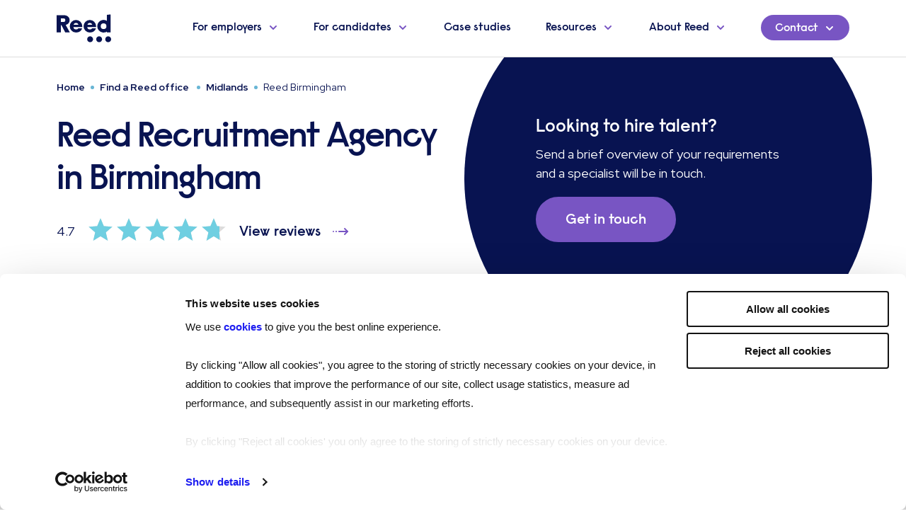

--- FILE ---
content_type: text/css; charset=UTF-8
request_url: https://www.reed.com/_next/static/css/b10bdfc0d69312de.css
body_size: 30754
content:
a,abbr,acronym,address,applet,article,aside,audio,b,big,blockquote,body,canvas,caption,center,cite,code,dd,del,details,dfn,div,dl,dt,em,embed,fieldset,figcaption,figure,footer,form,h1,h2,h3,h4,h5,h6,header,hgroup,html,i,iframe,img,ins,kbd,label,legend,li,main,mark,menu,nav,object,ol,output,p,pre,q,ruby,s,samp,section,small,span,strike,strong,sub,summary,sup,table,tbody,td,tfoot,th,thead,time,tr,tt,u,ul,var,video{margin:0;padding:0;border:0;font-size:100%;font:inherit;vertical-align:baseline}article,aside,details,figcaption,figure,footer,header,hgroup,main,menu,nav,section{display:block}[hidden]{display:none}body{line-height:1}menu,ol,ul{list-style:none}blockquote,q{quotes:none}blockquote:after,blockquote:before,q:after,q:before{content:"";content:none}table{border-collapse:collapse;border-spacing:0}.cta,.cta--sm,.custom-select__placeholder,.custom-select__value-container,.footer .nav__col-title,.form--page .form__field--checkbox>label,.form--page .form__field--date>label,.form--page .form__field--file p:first-of-type,.form--page .form__field--number>label,.form--page .form__field--radio>label,.form--page .form__field--select label,.form--page .form__field--select p:not(.form__error),.form--page .form__field--textarea label,.form__field--select select,.form__field>input:not([type=file]),.form__richText h1,.form__richText h2,.form__richText h3,.form__richText h4,.form__richText h5,.form__richText h6,.h1,.h2,.h3,.h4,.h5,.header .nav a,.header .nav__item>button,.header .subMenu__back-button,.header .subMenu__col-tabs button,.hero__back-button,.interview-form__richText h1,.interview-form__richText h2,.interview-form__richText h3,.interview-form__richText h4,.interview-form__richText h5,.interview-form__richText h6,.label,.tabs__button,h1,h2,h3,h4,h5{font-family:Raisonne Pro,sans-serif;font-weight:500}.h1,h1{font-size:4rem;line-height:4.5rem;letter-spacing:-.1rem}@media screen and (max-width:1440px){.h1,h1{font-size:3rem;line-height:3.5rem;letter-spacing:-.1rem}}@media screen and (max-width:1024px){.h1,h1{font-size:2rem;line-height:2.5rem;letter-spacing:-.05rem}}.h2,h2{font-size:3rem;line-height:3.5rem;letter-spacing:-.1rem}@media screen and (max-width:1440px){.h2,h2{font-size:2.5rem;line-height:3rem;letter-spacing:-.1rem}}@media screen and (max-width:1024px){.h2,h2{font-size:1.75rem;line-height:2.25rem;letter-spacing:-.05rem}}.h3,h3{font-size:2.5rem;line-height:3rem;letter-spacing:-.1rem}@media screen and (max-width:1440px){.h3,h3{font-size:2rem;line-height:2.5rem;letter-spacing:-.1rem}}@media screen and (max-width:1024px){.h3,h3{font-size:1.5rem;line-height:2rem;letter-spacing:-.05rem}}.form__richText h1,.form__richText h2,.form__richText h3,.form__richText h4,.form__richText h5,.form__richText h6,.h4,.interview-form__richText h1,.interview-form__richText h2,.interview-form__richText h3,.interview-form__richText h4,.interview-form__richText h5,.interview-form__richText h6,h4{font-size:2rem;line-height:2.5rem;letter-spacing:-.05rem}@media screen and (max-width:1440px){.form__richText h1,.form__richText h2,.form__richText h3,.form__richText h4,.form__richText h5,.form__richText h6,.h4,.interview-form__richText h1,.interview-form__richText h2,.interview-form__richText h3,.interview-form__richText h4,.interview-form__richText h5,.interview-form__richText h6,h4{font-size:1.5rem;line-height:2rem;letter-spacing:-.05rem}}@media screen and (max-width:1024px){.form__richText h1,.form__richText h2,.form__richText h3,.form__richText h4,.form__richText h5,.form__richText h6,.h4,.interview-form__richText h1,.interview-form__richText h2,.interview-form__richText h3,.interview-form__richText h4,.interview-form__richText h5,.interview-form__richText h6,h4{font-size:1.25rem;line-height:1.75rem;letter-spacing:-.05rem}}.form--page .form__field--checkbox>label,.form--page .form__field--date>label,.form--page .form__field--file p:first-of-type,.form--page .form__field--number>label,.form--page .form__field--radio>label,.form--page .form__field--select label,.form--page .form__field--select p:not(.form__error),.form--page .form__field--textarea label,.h5,.label,h5{font-size:1.5rem;line-height:2rem;letter-spacing:0}@media screen and (max-width:1440px){.form--page .form__field--checkbox>label,.form--page .form__field--date>label,.form--page .form__field--file p:first-of-type,.form--page .form__field--number>label,.form--page .form__field--radio>label,.form--page .form__field--select label,.form--page .form__field--select p:not(.form__error),.form--page .form__field--textarea label,.h5,.label,h5{font-size:1.25rem;line-height:1.75rem;letter-spacing:0}}@media screen and (max-width:1024px){.form--page .form__field--checkbox>label,.form--page .form__field--date>label,.form--page .form__field--file p:first-of-type,.form--page .form__field--number>label,.form--page .form__field--radio>label,.form--page .form__field--select label,.form--page .form__field--select p:not(.form__error),.form--page .form__field--textarea label,.h5,.label,h5{font-size:1.1rem;line-height:1.6rem;letter-spacing:0}}.body,.details__item-content{font-family:Red Hat Display,sans-serif}.article--casestudy .rich-text h1+p,.article--casestudy .rich-text h2+p,.article--casestudy .rich-text h3+p,.article--casestudy .rich-text h4+p,.article--casestudy .rich-text h5+p,.body--lg,.form--slide-in .form__slide-in-description,.form__status,.hero--homepage .hero__intro,.podcast--casestudy .rich-text h1+p,.podcast--casestudy .rich-text h2+p,.podcast--casestudy .rich-text h3+p,.podcast--casestudy .rich-text h4+p,.podcast--casestudy .rich-text h5+p,.tabs__text p:first-of-type{font-size:1.2rem;line-height:1.8rem;letter-spacing:0}@media screen and (max-width:1440px){.article--casestudy .rich-text h1+p,.article--casestudy .rich-text h2+p,.article--casestudy .rich-text h3+p,.article--casestudy .rich-text h4+p,.article--casestudy .rich-text h5+p,.body--lg,.form--slide-in .form__slide-in-description,.form__status,.hero--homepage .hero__intro,.podcast--casestudy .rich-text h1+p,.podcast--casestudy .rich-text h2+p,.podcast--casestudy .rich-text h3+p,.podcast--casestudy .rich-text h4+p,.podcast--casestudy .rich-text h5+p,.tabs__text p:first-of-type{font-size:1rem;line-height:1.5rem;letter-spacing:0}}.body--md,.details__item-content,.form__field--checkbox div label,.form__field--textarea textarea,.form__richText p,.hero--office .hero__star-rating,.interview-form__richText p,.office-search__subtitle,.pagination__filters p,.tabs__text p{font-size:1rem;line-height:1.5rem;letter-spacing:0}@media screen and (max-width:1440px){.body--md,.details__item-content,.form__field--checkbox div label,.form__field--textarea textarea,.form__richText p,.hero--office .hero__star-rating,.interview-form__richText p,.office-search__subtitle,.pagination__filters p,.tabs__text p{font-size:.9rem;line-height:1.35rem;letter-spacing:0}}.body--sm,.custom-select__menu-notice--no-options,.custom-select__option,.details__item-results p,.dropdown-menu a,.form__consent p{font-size:.9rem;line-height:1.35rem;letter-spacing:0}@media screen and (max-width:1440px){.body--sm,.custom-select__menu-notice--no-options,.custom-select__option,.details__item-results p,.dropdown-menu a,.form__consent p{font-size:.8rem;line-height:1.2rem;letter-spacing:0}}.body--xs,.footer .nav__item,.form__consent-checkbox .form__error,.form__error,.form__field--file span,.form__success{font-size:.8rem;line-height:1.2rem;letter-spacing:0}@media screen and (max-width:1440px){.body--xs,.footer .nav__item,.form__consent-checkbox .form__error,.form__error,.form__field--file span,.form__success{font-size:.7rem;line-height:1.05rem;letter-spacing:0}}.cta,.custom-select__placeholder,.custom-select__value-container,.form__field--select select,.form__field>input:not([type=file]),.header .nav__item>button,.header .subMenu__col-tabs button{font-family:Raisonne Pro,sans-serif;font-size:1rem;line-height:1.5rem;letter-spacing:0}.cta--sm,.footer .nav__col-title,.header .nav a,.header .subMenu__back-button,.hero__back-button,.tabs__button{font-family:Raisonne Pro,sans-serif;font-size:.8rem;line-height:1.2rem;letter-spacing:0}.cta--lg{font-family:Raisonne Pro,sans-serif;font-size:1.5rem;line-height:2rem;letter-spacing:0}@media screen and (max-width:768px){.cta--lg{font-size:1.1rem;line-height:1.6rem;letter-spacing:0}}.details__section-title,.details__title,.form__field--phonenumber label,.form__field--text label,.header .subMenu__accordion-item span,.header .subMenu__col span,.pagination__chips,.region-offices__title p,.tag{font-family:Red Hat Display,sans-serif;text-transform:uppercase;font-size:.6rem;line-height:.9rem;letter-spacing:.25rem;font-weight:700;margin-bottom:.4rem}.tag--event,.tag--listen,.tag--read{display:flex;gap:.5rem}.tag--listen:before{content:url(/_next/static/media/Listen-blue.7cb7676d.svg)}.tag--read:before{content:url(/_next/static/media/Read.ec57ee32.svg)}.tag--event:before{content:url(/_next/static/media/Date.68400650.svg)}.tag--label{display:inline;color:#737578}.tag--label:before{content:"●";margin:0 .6rem;color:#c4c4c4}@media(min-width:768px){.tag--label:only-child{color:inherit}}.tag--label:only-child:before{content:none}.tag--dotted{display:flex;align-items:center;margin-bottom:0}.tag--dotted:after{content:"";background-image:radial-gradient(circle,#76777a 1px,transparent 0);background-repeat:repeat-x;background-position:top;background-size:10px 2px;height:2px;flex-grow:1;margin-left:.4rem}.container.pull-right,.pull-right#vidyard-popbox,.pull-right.dotted-line--container{max-width:100%;padding-right:0;padding-left:calc((100% - 95%)/2 + 13px)}@media(min-width:480px){.container.pull-right,.pull-right#vidyard-popbox,.pull-right.dotted-line--container{padding-left:calc((100% - 90%)/2 + 32px/2)}}@media(min-width:1024px){.container.pull-right,.pull-right#vidyard-popbox,.pull-right.dotted-line--container{padding-left:calc((100% - 90%)/2 + 32px/2)}}@media(min-width:1440px){.container.pull-right,.pull-right#vidyard-popbox,.pull-right.dotted-line--container{padding-left:calc((100% - 1312px)/2 + 32px/2)}}@media(min-width:768px){.container.pull-right-md,.pull-right-md#vidyard-popbox,.pull-right-md.dotted-line--container{max-width:100%;padding-right:0;padding-left:calc((100% - 95%)/2 + 13px)}}@media(min-width:768px)and (min-width:480px){.container.pull-right-md,.pull-right-md#vidyard-popbox,.pull-right-md.dotted-line--container{padding-left:calc((100% - 90%)/2 + 32px/2)}}@media(min-width:768px)and (min-width:1024px){.container.pull-right-md,.pull-right-md#vidyard-popbox,.pull-right-md.dotted-line--container{padding-left:calc((100% - 90%)/2 + 32px/2)}}@media(min-width:768px)and (min-width:1440px){.container.pull-right-md,.pull-right-md#vidyard-popbox,.pull-right-md.dotted-line--container{padding-left:calc((100% - 1312px)/2 + 32px/2)}}.container.pull-left,.pull-left#vidyard-popbox,.pull-left.dotted-line--container{max-width:100%;padding-left:calc((100% - 95%)/2)}@media(min-width:1440px){.container.pull-left,.pull-left#vidyard-popbox,.pull-left.dotted-line--container{padding-right:calc((100% - 1312px)/2)}}#vidyard-popbox,.container,.container-fluid,.container-lg,.container-md,.container-sm,.container-xl,.container-xs,.dotted-line--container{--bs-gutter-x:32px;--bs-gutter-y:0;width:100%;padding-right:calc(var(--bs-gutter-x)*.5);padding-left:calc(var(--bs-gutter-x)*.5);margin-right:auto;margin-left:auto}#vidyard-popbox,.container,.dotted-line--container{max-width:95%}@media(min-width:480px){#vidyard-popbox,.container,.container-sm,.dotted-line--container{max-width:90%}}@media(min-width:768px){#vidyard-popbox,.container,.container-md,.container-sm,.dotted-line--container{max-width:90%}}@media(min-width:1024px){#vidyard-popbox,.container,.container-lg,.container-md,.container-sm,.dotted-line--container{max-width:90%}}@media(min-width:1440px){#vidyard-popbox,.container,.container-lg,.container-md,.container-sm,.container-xl,.dotted-line--container{max-width:1312px}}:root{--bs-breakpoint-xs:0;--bs-breakpoint-sm:480px;--bs-breakpoint-md:768px;--bs-breakpoint-lg:1024px;--bs-breakpoint-xl:1440px}.row{--bs-gutter-x:32px;--bs-gutter-y:0;display:flex;flex-wrap:wrap;margin-top:calc(-1*var(--bs-gutter-y));margin-right:calc(-.5*var(--bs-gutter-x));margin-left:calc(-.5*var(--bs-gutter-x))}.row>*{flex-shrink:0;width:100%;max-width:100%;padding-right:calc(var(--bs-gutter-x)*.5);padding-left:calc(var(--bs-gutter-x)*.5);margin-top:var(--bs-gutter-y)}.col{flex:1 0}.row-cols-auto>*{flex:0 0 auto;width:auto}.row-cols-1>*{flex:0 0 auto;width:100%}.row-cols-2>*{flex:0 0 auto;width:50%}.row-cols-3>*{flex:0 0 auto;width:33.33333333%}.row-cols-4>*{flex:0 0 auto;width:25%}.row-cols-5>*{flex:0 0 auto;width:20%}.row-cols-6>*{flex:0 0 auto;width:16.66666667%}.col-auto{flex:0 0 auto;width:auto}.col-1{flex:0 0 auto;width:8.33333333%}.col-2{flex:0 0 auto;width:16.66666667%}.col-3{flex:0 0 auto;width:25%}.col-4{flex:0 0 auto;width:33.33333333%}.col-5{flex:0 0 auto;width:41.66666667%}.col-6{flex:0 0 auto;width:50%}.col-7{flex:0 0 auto;width:58.33333333%}.col-8{flex:0 0 auto;width:66.66666667%}.col-9{flex:0 0 auto;width:75%}.col-10{flex:0 0 auto;width:83.33333333%}.col-11{flex:0 0 auto;width:91.66666667%}.col-12{flex:0 0 auto;width:100%}.offset-1{margin-left:8.33333333%}.offset-2{margin-left:16.66666667%}.offset-3{margin-left:25%}.offset-4{margin-left:33.33333333%}.offset-5{margin-left:41.66666667%}.offset-6{margin-left:50%}.offset-7{margin-left:58.33333333%}.offset-8{margin-left:66.66666667%}.offset-9{margin-left:75%}.offset-10{margin-left:83.33333333%}.offset-11{margin-left:91.66666667%}.g-0,.gx-0{--bs-gutter-x:0}.g-0,.gy-0{--bs-gutter-y:0}.g-1,.gx-1{--bs-gutter-x:0.25rem}.g-1,.gy-1{--bs-gutter-y:0.25rem}.g-2,.gx-2{--bs-gutter-x:0.5rem}.g-2,.gy-2{--bs-gutter-y:0.5rem}.g-3,.gx-3{--bs-gutter-x:1rem}.g-3,.gy-3{--bs-gutter-y:1rem}.g-4,.gx-4{--bs-gutter-x:1.5rem}.g-4,.gy-4{--bs-gutter-y:1.5rem}.g-5,.gx-5{--bs-gutter-x:3rem}.g-5,.gy-5{--bs-gutter-y:3rem}@media(min-width:480px){.col-sm{flex:1 0}.row-cols-sm-auto>*{flex:0 0 auto;width:auto}.row-cols-sm-1>*{flex:0 0 auto;width:100%}.row-cols-sm-2>*{flex:0 0 auto;width:50%}.row-cols-sm-3>*{flex:0 0 auto;width:33.33333333%}.row-cols-sm-4>*{flex:0 0 auto;width:25%}.row-cols-sm-5>*{flex:0 0 auto;width:20%}.row-cols-sm-6>*{flex:0 0 auto;width:16.66666667%}.col-sm-auto{flex:0 0 auto;width:auto}.col-sm-1{flex:0 0 auto;width:8.33333333%}.col-sm-2{flex:0 0 auto;width:16.66666667%}.col-sm-3{flex:0 0 auto;width:25%}.col-sm-4{flex:0 0 auto;width:33.33333333%}.col-sm-5{flex:0 0 auto;width:41.66666667%}.col-sm-6{flex:0 0 auto;width:50%}.col-sm-7{flex:0 0 auto;width:58.33333333%}.col-sm-8{flex:0 0 auto;width:66.66666667%}.col-sm-9{flex:0 0 auto;width:75%}.col-sm-10{flex:0 0 auto;width:83.33333333%}.col-sm-11{flex:0 0 auto;width:91.66666667%}.col-sm-12{flex:0 0 auto;width:100%}.offset-sm-0{margin-left:0}.offset-sm-1{margin-left:8.33333333%}.offset-sm-2{margin-left:16.66666667%}.offset-sm-3{margin-left:25%}.offset-sm-4{margin-left:33.33333333%}.offset-sm-5{margin-left:41.66666667%}.offset-sm-6{margin-left:50%}.offset-sm-7{margin-left:58.33333333%}.offset-sm-8{margin-left:66.66666667%}.offset-sm-9{margin-left:75%}.offset-sm-10{margin-left:83.33333333%}.offset-sm-11{margin-left:91.66666667%}.g-sm-0,.gx-sm-0{--bs-gutter-x:0}.g-sm-0,.gy-sm-0{--bs-gutter-y:0}.g-sm-1,.gx-sm-1{--bs-gutter-x:0.25rem}.g-sm-1,.gy-sm-1{--bs-gutter-y:0.25rem}.g-sm-2,.gx-sm-2{--bs-gutter-x:0.5rem}.g-sm-2,.gy-sm-2{--bs-gutter-y:0.5rem}.g-sm-3,.gx-sm-3{--bs-gutter-x:1rem}.g-sm-3,.gy-sm-3{--bs-gutter-y:1rem}.g-sm-4,.gx-sm-4{--bs-gutter-x:1.5rem}.g-sm-4,.gy-sm-4{--bs-gutter-y:1.5rem}.g-sm-5,.gx-sm-5{--bs-gutter-x:3rem}.g-sm-5,.gy-sm-5{--bs-gutter-y:3rem}}@media(min-width:768px){.col-md{flex:1 0}.row-cols-md-auto>*{flex:0 0 auto;width:auto}.row-cols-md-1>*{flex:0 0 auto;width:100%}.row-cols-md-2>*{flex:0 0 auto;width:50%}.row-cols-md-3>*{flex:0 0 auto;width:33.33333333%}.row-cols-md-4>*{flex:0 0 auto;width:25%}.row-cols-md-5>*{flex:0 0 auto;width:20%}.row-cols-md-6>*{flex:0 0 auto;width:16.66666667%}.col-md-auto{flex:0 0 auto;width:auto}.col-md-1{flex:0 0 auto;width:8.33333333%}.col-md-2{flex:0 0 auto;width:16.66666667%}.col-md-3{flex:0 0 auto;width:25%}.col-md-4{flex:0 0 auto;width:33.33333333%}.col-md-5{flex:0 0 auto;width:41.66666667%}.col-md-6{flex:0 0 auto;width:50%}.col-md-7{flex:0 0 auto;width:58.33333333%}.col-md-8{flex:0 0 auto;width:66.66666667%}.col-md-9{flex:0 0 auto;width:75%}.col-md-10{flex:0 0 auto;width:83.33333333%}.col-md-11{flex:0 0 auto;width:91.66666667%}.col-md-12{flex:0 0 auto;width:100%}.offset-md-0{margin-left:0}.offset-md-1{margin-left:8.33333333%}.offset-md-2{margin-left:16.66666667%}.offset-md-3{margin-left:25%}.offset-md-4{margin-left:33.33333333%}.offset-md-5{margin-left:41.66666667%}.offset-md-6{margin-left:50%}.offset-md-7{margin-left:58.33333333%}.offset-md-8{margin-left:66.66666667%}.offset-md-9{margin-left:75%}.offset-md-10{margin-left:83.33333333%}.offset-md-11{margin-left:91.66666667%}.g-md-0,.gx-md-0{--bs-gutter-x:0}.g-md-0,.gy-md-0{--bs-gutter-y:0}.g-md-1,.gx-md-1{--bs-gutter-x:0.25rem}.g-md-1,.gy-md-1{--bs-gutter-y:0.25rem}.g-md-2,.gx-md-2{--bs-gutter-x:0.5rem}.g-md-2,.gy-md-2{--bs-gutter-y:0.5rem}.g-md-3,.gx-md-3{--bs-gutter-x:1rem}.g-md-3,.gy-md-3{--bs-gutter-y:1rem}.g-md-4,.gx-md-4{--bs-gutter-x:1.5rem}.g-md-4,.gy-md-4{--bs-gutter-y:1.5rem}.g-md-5,.gx-md-5{--bs-gutter-x:3rem}.g-md-5,.gy-md-5{--bs-gutter-y:3rem}}@media(min-width:1024px){.col-lg{flex:1 0}.row-cols-lg-auto>*{flex:0 0 auto;width:auto}.row-cols-lg-1>*{flex:0 0 auto;width:100%}.row-cols-lg-2>*{flex:0 0 auto;width:50%}.row-cols-lg-3>*{flex:0 0 auto;width:33.33333333%}.row-cols-lg-4>*{flex:0 0 auto;width:25%}.row-cols-lg-5>*{flex:0 0 auto;width:20%}.row-cols-lg-6>*{flex:0 0 auto;width:16.66666667%}.col-lg-auto{flex:0 0 auto;width:auto}.col-lg-1{flex:0 0 auto;width:8.33333333%}.col-lg-2{flex:0 0 auto;width:16.66666667%}.col-lg-3{flex:0 0 auto;width:25%}.col-lg-4{flex:0 0 auto;width:33.33333333%}.col-lg-5{flex:0 0 auto;width:41.66666667%}.col-lg-6{flex:0 0 auto;width:50%}.col-lg-7{flex:0 0 auto;width:58.33333333%}.col-lg-8{flex:0 0 auto;width:66.66666667%}.col-lg-9{flex:0 0 auto;width:75%}.col-lg-10{flex:0 0 auto;width:83.33333333%}.col-lg-11{flex:0 0 auto;width:91.66666667%}.col-lg-12{flex:0 0 auto;width:100%}.offset-lg-0{margin-left:0}.offset-lg-1{margin-left:8.33333333%}.offset-lg-2{margin-left:16.66666667%}.offset-lg-3{margin-left:25%}.offset-lg-4{margin-left:33.33333333%}.offset-lg-5{margin-left:41.66666667%}.offset-lg-6{margin-left:50%}.offset-lg-7{margin-left:58.33333333%}.offset-lg-8{margin-left:66.66666667%}.offset-lg-9{margin-left:75%}.offset-lg-10{margin-left:83.33333333%}.offset-lg-11{margin-left:91.66666667%}.g-lg-0,.gx-lg-0{--bs-gutter-x:0}.g-lg-0,.gy-lg-0{--bs-gutter-y:0}.g-lg-1,.gx-lg-1{--bs-gutter-x:0.25rem}.g-lg-1,.gy-lg-1{--bs-gutter-y:0.25rem}.g-lg-2,.gx-lg-2{--bs-gutter-x:0.5rem}.g-lg-2,.gy-lg-2{--bs-gutter-y:0.5rem}.g-lg-3,.gx-lg-3{--bs-gutter-x:1rem}.g-lg-3,.gy-lg-3{--bs-gutter-y:1rem}.g-lg-4,.gx-lg-4{--bs-gutter-x:1.5rem}.g-lg-4,.gy-lg-4{--bs-gutter-y:1.5rem}.g-lg-5,.gx-lg-5{--bs-gutter-x:3rem}.g-lg-5,.gy-lg-5{--bs-gutter-y:3rem}}@media(min-width:1440px){.col-xl{flex:1 0}.row-cols-xl-auto>*{flex:0 0 auto;width:auto}.row-cols-xl-1>*{flex:0 0 auto;width:100%}.row-cols-xl-2>*{flex:0 0 auto;width:50%}.row-cols-xl-3>*{flex:0 0 auto;width:33.33333333%}.row-cols-xl-4>*{flex:0 0 auto;width:25%}.row-cols-xl-5>*{flex:0 0 auto;width:20%}.row-cols-xl-6>*{flex:0 0 auto;width:16.66666667%}.col-xl-auto{flex:0 0 auto;width:auto}.col-xl-1{flex:0 0 auto;width:8.33333333%}.col-xl-2{flex:0 0 auto;width:16.66666667%}.col-xl-3{flex:0 0 auto;width:25%}.col-xl-4{flex:0 0 auto;width:33.33333333%}.col-xl-5{flex:0 0 auto;width:41.66666667%}.col-xl-6{flex:0 0 auto;width:50%}.col-xl-7{flex:0 0 auto;width:58.33333333%}.col-xl-8{flex:0 0 auto;width:66.66666667%}.col-xl-9{flex:0 0 auto;width:75%}.col-xl-10{flex:0 0 auto;width:83.33333333%}.col-xl-11{flex:0 0 auto;width:91.66666667%}.col-xl-12{flex:0 0 auto;width:100%}.offset-xl-0{margin-left:0}.offset-xl-1{margin-left:8.33333333%}.offset-xl-2{margin-left:16.66666667%}.offset-xl-3{margin-left:25%}.offset-xl-4{margin-left:33.33333333%}.offset-xl-5{margin-left:41.66666667%}.offset-xl-6{margin-left:50%}.offset-xl-7{margin-left:58.33333333%}.offset-xl-8{margin-left:66.66666667%}.offset-xl-9{margin-left:75%}.offset-xl-10{margin-left:83.33333333%}.offset-xl-11{margin-left:91.66666667%}.g-xl-0,.gx-xl-0{--bs-gutter-x:0}.g-xl-0,.gy-xl-0{--bs-gutter-y:0}.g-xl-1,.gx-xl-1{--bs-gutter-x:0.25rem}.g-xl-1,.gy-xl-1{--bs-gutter-y:0.25rem}.g-xl-2,.gx-xl-2{--bs-gutter-x:0.5rem}.g-xl-2,.gy-xl-2{--bs-gutter-y:0.5rem}.g-xl-3,.gx-xl-3{--bs-gutter-x:1rem}.g-xl-3,.gy-xl-3{--bs-gutter-y:1rem}.g-xl-4,.gx-xl-4{--bs-gutter-x:1.5rem}.g-xl-4,.gy-xl-4{--bs-gutter-y:1.5rem}.g-xl-5,.gx-xl-5{--bs-gutter-x:3rem}.g-xl-5,.gy-xl-5{--bs-gutter-y:3rem}}.order-first{order:-1!important}.order-0{order:0!important}.order-1{order:1!important}.order-2{order:2!important}.order-3{order:3!important}.order-4{order:4!important}.order-5{order:5!important}.order-last{order:6!important}@media(min-width:480px){.order-sm-first{order:-1!important}.order-sm-0{order:0!important}.order-sm-1{order:1!important}.order-sm-2{order:2!important}.order-sm-3{order:3!important}.order-sm-4{order:4!important}.order-sm-5{order:5!important}.order-sm-last{order:6!important}}@media(min-width:768px){.order-md-first{order:-1!important}.order-md-0{order:0!important}.order-md-1{order:1!important}.order-md-2{order:2!important}.order-md-3{order:3!important}.order-md-4{order:4!important}.order-md-5{order:5!important}.order-md-last{order:6!important}}@media(min-width:1024px){.order-lg-first{order:-1!important}.order-lg-0{order:0!important}.order-lg-1{order:1!important}.order-lg-2{order:2!important}.order-lg-3{order:3!important}.order-lg-4{order:4!important}.order-lg-5{order:5!important}.order-lg-last{order:6!important}}@media(min-width:1440px){.order-xl-first{order:-1!important}.order-xl-0{order:0!important}.order-xl-1{order:1!important}.order-xl-2{order:2!important}.order-xl-3{order:3!important}.order-xl-4{order:4!important}.order-xl-5{order:5!important}.order-xl-last{order:6!important}}.row:not(.no-gutters){margin-right:-6.5px;margin-left:-6.5px}.row:not(.no-gutters)>.col,.row:not(.no-gutters)>[class*=col-]{padding-right:6.5px;padding-left:6.5px}@media(min-width:1024px){.row:not(.no-gutters){margin-right:-16px;margin-left:-16px}.row:not(.no-gutters)>.col,.row:not(.no-gutters)>[class*=col-]{padding-right:16px;padding-left:16px}}a,blockquote,fieldset,figure,h1,h2,h3,h4,h5,h6,li,ol,p,pre,ul{margin:0;padding:0}:focus-visible{outline:2px solid #3584e4}button{background:none;border:0;margin:0;padding:0;cursor:pointer}li p{margin:0!important}iframe{border:0}iframe,img{max-width:100%}img{display:block;height:auto;max-height:100%}legend{display:table;float:left;margin:0;padding:0;width:100%}legend+*{clear:both}hr{height:1px;background-color:#dcdcdc;border:none;margin:0}fieldset{border:0;margin:0;min-width:0;padding:0}input.button{-webkit-appearance:none;-moz-appearance:none;appearance:none}input:focus{outline:none}body:not(:-moz-handler-blocked) fieldset{display:table-cell}a{cursor:pointer}*,:after,:before{box-sizing:border-box;-webkit-tap-highlight-color:rgba(255,255,255,0)}body,html{width:100%}main{overflow:hidden}b,strong{font-weight:700}em,i{font-style:italic}ul{list-style:disc}ol,ul{padding-left:40px}ol{list-style:decimal}ol,ul{margin-bottom:20px;font-family:Red Hat Display,sans-serif}li{margin-bottom:.5rem}section{padding:2rem 0}@media(min-width:768px){section{padding:2.8rem 0 4rem}}.dotted-line{display:block;height:.1rem;margin:.4rem auto;background-image:radial-gradient(circle,#76777a 1px,transparent 0);background-repeat:repeat-x;background-position:bottom;background-size:10px 2px;background-color:transparent}.dotted-line--container{background-clip:content-box}.col,[class^=col-]{position:relative}.sr-only{position:absolute;width:1px;height:1px;padding:0;margin:-1px;overflow:hidden;clip:rect(0,0,0,0);white-space:nowrap;border-width:0}@keyframes slide-in{0%{transform:translateX(100%)}to{transform:translateX(0)}}@keyframes slide-up{0%{transform:translateY(100%)}to{transform:translateY(0)}}@keyframes fade-up{0%{opacity:0;transform:translateY(40px)}to{opacity:1;transform:translateY(0)}}@keyframes rotate{0%{transform:rotate(0deg)}to{transform:rotate(359deg)}}@font-face{font-family:Raisonne Pro;font-style:normal;font-weight:500;src:url(/_next/static/media/RaisonnePro-DemiBold.3f412d92.woff) format("woff"),url(/_next/static/media/RaisonnePro-DemiBold.49ba586e.woff2) format("woff2"),url(/_next/static/media/RaisonnePro-DemiBold.694a3551.ttf) format("ttf")}@font-face{font-family:Raisonne Pro;font-style:normal;font-weight:400;src:url(/_next/static/media/RaisonnePro-Book.729ca947.woff) format("woff"),url(/_next/static/media/RaisonnePro-Book.bac0a5ff.woff2) format("woff2"),url(/_next/static/media/RaisonnePro-Book.c735f8c3.ttf) format("ttf")}html{font-size:20px;-moz-osx-font-smoothing:grayscale;-webkit-font-smoothing:antialiased;text-rendering:optimizeSpeed}body{color:#081351;overflow-x:hidden}p{font-family:Red Hat Display,sans-serif;font-size:1rem;line-height:1.5rem;letter-spacing:0;margin-bottom:1rem}@media screen and (max-width:1440px){p{font-size:.9rem;line-height:1.35rem;letter-spacing:0}}a{font-family:Raisonne Pro,sans-serif;text-decoration:none}#vidyard-overlay{background-color:#081351!important;opacity:.7!important}.vidyard-close-container{position:fixed;right:.6rem!important;top:.6rem!important;height:2.9rem!important;width:2.9rem!important;cursor:pointer}.vidyard-close-container:focus{outline:none!important}.vidyard-close-x{background-color:hsla(0,0%,100%,.7);padding:.9rem;border-radius:50%;height:2.9rem!important;width:2.9rem!important}.vidyard-close-x:after,.vidyard-close-x:before{position:absolute;height:2px!important;display:block;content:"";width:40%!important;background-color:#7855c3!important}.vidyard-close-x:after{transform:rotate(-45deg)}.vidyard-close-x:before{transform:rotate(45deg)}@media(max-height:1080px)and (min-width:1024px)and (orientation:landscape){#vidyard-popbox{max-height:90vh}}#vidyard-popbox-constraint.landscape{width:100%!important;height:0!important;padding-bottom:62.5%}.vidyard-thumbnail{display:none!important}.vidyard-player-container .play-button{background:url(/images/video-play-button.svg) no-repeat 50%!important;background-size:contain!important;transition:all .5s!important;opacity:1!important;width:5rem!important;height:5rem!important}.vidyard-player-container .arrow-size{display:none!important}.vidyard-lightbox-thumbnail:hover .play-button{transform:translate(-50%,-50%) scale(1.1)!important}#vidyard-overlay-wrapper{transition:none!important}body .uwy.userway_p1 .uai{top:18px!important}@media(max-width:1023.98px){body .uwy.userway_p1 .uai{left:calc(100vw - 140px)!important}}@media(max-width:767.98px){body .uwy.userway_p1 .uai{left:calc(100vw - 100px)!important}}.banner{background-color:#011177;padding:1rem 0;position:relative;z-index:3}@media(max-width:767.98px){.banner{cursor:pointer}}.banner__container{display:flex;align-items:center;flex-direction:column;justify-content:center}@media(min-width:768px){.banner__container{flex-direction:row}}.banner__container>svg{height:100%}@media(max-width:1023.98px){.banner__container>svg{display:none}}.banner__text-container{margin:0;padding:0 2rem 0 0}@media(min-width:768px){.banner__text-container{margin:0 2rem 0 1rem;width:50%}}@media(min-width:1024px){.banner__text-container{width:auto}}.banner__title{color:#fff;font-weight:700}.banner__title strong{color:#6fcfe1}.banner__body{color:#fff}.banner__button{background-color:#fff!important;border:none!important;display:none!important}@media(min-width:768px){.banner__button{display:block!important;margin-right:3.5rem}}.banner__button:hover{background-color:#e5e5e5!important}.banner__close-button{padding:0 .75rem .75rem;position:absolute;top:0;right:0}.banner__close-button>span{color:#fff;cursor:pointer;font-size:1.5rem;font-weight:300;line-height:.6}.banner__close-button>span:hover{color:#e5e5e5}.banner--border-bottom{border-bottom:.05rem solid #5661a3}.banner--hide{display:none!important}.details{margin-bottom:1.35rem}.details__item{margin-bottom:1.2rem}@media(min-width:768px){.details__item{margin-bottom:1.5rem;width:90%}}.details__title{margin-bottom:0}.details__title:nth-of-type(n+2){margin-top:.5rem}.details__section-title{margin-bottom:.6rem}.details__section-content:not(:last-child){margin-bottom:2rem}.details__item-content,.details__item-results p{font-weight:700}.details__person-container{display:flex;align-items:center;margin-top:.8rem}.details__person-image{align-self:flex-start;flex-shrink:0;position:relative;width:2.75rem;margin-right:.8rem}@media(min-width:768px){.details__person-image{width:3.6rem;margin-right:1.15rem}}.details__person-image img{border-radius:50%;overflow:hidden;aspect-ratio:1;-o-object-fit:cover;object-fit:cover}.details__person{font-weight:700}@media(max-width:767.98px){.details--dotted{padding-bottom:.5rem;background-image:radial-gradient(circle,#76777a 1px,transparent 0);background-repeat:repeat-x;background-position:bottom;background-size:10px 2px}}.details ul{padding:0;margin:0;list-style:none}.details__image-link-list{display:flex;flex-wrap:wrap;gap:1.2rem}.details__image-link{width:2.5rem;height:2.5rem}.details__image-link a{display:block;width:100%;height:100%}.details__image-link a img{width:100%;height:100%;-o-object-fit:contain;object-fit:contain}.header{position:sticky;z-index:200;top:0;padding:.8rem 0}@media(min-width:1024px){.header{padding:0}}.header__logo{display:flex;height:100%}.header__logo svg{width:3.2rem;max-width:3.85rem;max-height:3.5rem;margin:auto 0;height:100%}@media(min-width:1024px){.header__logo svg{width:100%}}.header__menu{flex-wrap:nowrap}.header__menuToggle{align-self:center}.header__menuToggle button{border:.1rem solid #7855c3;height:2.45rem;border-radius:50%;width:2.45rem;float:right}.header__menuToggle button i{transition:all .5s ease-in-out;position:relative;border-radius:8px;margin-left:30%;display:block;height:3px;width:40%}.header__menuToggle button i:after,.header__menuToggle button i:before{transition:all .5s ease-in-out;position:absolute;display:block;height:3px;width:100%;content:""}.header__menuToggle button i:before{transform:translateY(-6px)}.header__menuToggle button i:after{transform:translateY(6px)}.header__menuToggle--open button i{background:transparent!important}.header__menuToggle--open button i:after{transform:rotate(45deg) translateY(0)}.header__menuToggle--open button i:before{transform:rotate(-45deg) translateY(0)}@media(min-width:480px){.header__menuToggle{display:block}}@media(min-width:1024px){.header__menuToggle{display:none}}.header .nav{border-top:.05rem solid #dcdcdc;transition:all .5s ease-in-out;transform:translateY(-10%);position:absolute!important;background-color:#fff;flex-direction:column;pointer-events:none;height:calc(100vh - 81px);display:flex;opacity:0;visibility:hidden;top:100%;left:0;overflow-x:scroll}.header .nav--open{transform:translateY(0);pointer-events:inherit;opacity:1;visibility:visible}@media(min-width:1024px){.header .nav{background-color:transparent;position:unset!important;justify-content:flex-end;pointer-events:inherit;align-items:stretch;flex-direction:row;flex-wrap:nowrap;border-top:unset;transform:none;height:auto;opacity:1;visibility:visible;overflow-x:initial}}.header .nav__item{width:calc(95% - (13px));padding-top:1.4rem;padding-bottom:1.4rem;margin:0 auto}@media(max-width:1023.98px){.header .nav__item{padding-top:.8rem;padding-bottom:.8rem;background-image:radial-gradient(circle,#76777a 1px,transparent 0);background-repeat:repeat-x;background-position:bottom;background-size:10px 2px}}@media(min-width:480px){.header .nav__item{width:calc(90% - 13px)}}.header .nav__item:last-child{background-color:#7855c3;color:#fff!important;border-radius:1.5rem;border-bottom:none;margin:1rem 0;padding:.3rem 1rem}@media(max-width:1023.98px){.header .nav__item:last-child{margin:1rem auto}}@media(min-width:1024px){.header .nav__item:last-child{height:1.8rem;margin-top:1.05rem}}.header .nav__item>button{align-items:center;white-space:nowrap;text-align:left;font-weight:500;color:inherit;display:flex;width:100%;z-index:2}@media(min-width:1024px){.header .nav__item>button{font-size:.8rem;line-height:1.2rem;letter-spacing:0}}.header .nav__item>button>svg{margin-left:auto;pointer-events:none}@media(min-width:1024px){.header .nav__item{border-bottom:.2rem solid transparent;padding:1.3rem 0;margin-left:0;width:auto}.header .nav__item:last-child{margin-right:0}.header .nav__item>button svg{margin-left:.4rem}}.header .nav a{align-items:center;font-weight:500;display:flex;transition:color .5s ease-in-out}.header .nav a svg{margin-left:auto}@media(min-width:1024px){.header .nav a{width:auto}}@media(max-width:1023.98px){.header .nav a.nav__item{font-size:1rem;line-height:1.5rem;letter-spacing:0}}.header .subMenu{display:none;position:absolute;overflow:scroll;height:100%;width:100%;z-index:1;left:0;top:0;margin-right:calc(2.2rem + 2vw)}@media(min-width:1024px){.header .subMenu{box-shadow:0 40px 40px -40px rgba(0,0,0,.1);margin-right:calc(.7rem + 2vw);overflow:unset;height:auto;width:100%;top:calc(100% + .05rem);left:0}.header .subMenu--open{animation:unset}}.header .subMenu__wrapper{justify-content:flex-end;padding:1rem 0;align-items:stretch;position:relative;color:inherit;z-index:0}@media(min-width:1024px){.header .subMenu__wrapper{padding:1.7rem 0}}.header .subMenu__back-button{background-image:radial-gradient(circle,#76777a 1px,transparent 0);background-repeat:repeat-x;background-position:bottom;background-size:10px 2px;padding-bottom:1rem;text-align:left;width:100%}@media(min-width:1024px){.header .subMenu__back-button{display:none}}.header .subMenu__backdrop{position:absolute;height:100vh;width:100%;z-index:-1;top:0}.header .subMenu__col{flex-direction:column;box-sizing:border-box;margin-top:.8rem;display:flex}@media(min-width:1024px){.header .subMenu__col{margin-bottom:0;order:unset!important;position:relative;padding-right:32px!important}.header .subMenu__col:not(.subMenu__col-tabs):before{position:absolute;height:100%;display:block;content:"";width:2px;background-image:radial-gradient(circle,#76777a 1px,transparent 0);background-repeat:repeat-y;background-position:0;background-size:2px 10px;left:calc((16px)*-1)}}.header .subMenu__col--tabs-container{display:none}.header .subMenu__col-tabs{margin-right:auto}.header .subMenu__col-tabs button{justify-content:flex-start;align-items:center;color:#76777a;text-align:left;display:flex}.header .subMenu__col-tabs button>svg{margin-right:1.15rem}.header .subMenu__col-tabs .open{color:#081351;font-weight:700}.header .subMenu__col:last-of-type{border:none}.header .subMenu__col>*{margin-bottom:.8rem}.header .subMenu__col span{color:#76777a;margin-bottom:.8rem}.header .subMenu__col a~span{margin-top:.8rem}.header .subMenu a{width:100%;transition:color .5s ease-in-out}.header .subMenu a:hover{text-decoration:underline;-webkit-text-decoration-color:#7855c3;text-decoration-color:#7855c3;text-decoration-thickness:.15rem}.header .subMenu__accordion-links{margin:.8rem 0 0}@media(min-width:1024px){.header .subMenu__accordion-links{margin:0;order:unset!important}}.header .subMenu__accordion-links>span{display:block}.header .subMenu__accordion-links>.subMenu__link{margin-bottom:.8rem}.header .subMenu__accordion-links--first{margin-top:0}.header .subMenu__accordion-links--last,.header .subMenu__accordion-links--last>a:last-child{margin-bottom:0}@media(max-width:1023.98px){.header .subMenu__accordion-links--col:not(.subMenu__accordion-links--first){margin-top:0}}.header .subMenu__link--external{display:block!important}.header .subMenu__link--external div{display:inline;margin-right:.75rem}.header .subMenu__link--external svg{margin:0 0 -.15rem;height:.9rem;width:.9rem}.header .subMenu__accordion-item{margin-left:.8rem;margin-bottom:0}.header .subMenu__accordion-item span{color:#76777a;margin-bottom:.8rem}.header .subMenu__accordion-item a~span{margin-top:.8rem}.header--light{background-color:#fff;color:#081351}@media(min-width:1024px){.header--light{border-bottom:.05rem solid #dcdcdc}}.header--light .header__menuToggle button i,.header--light .header__menuToggle button i:after,.header--light .header__menuToggle button i:before{background:#081351}.header--light .header__logo:not(.header__logo--pride) svg path{fill:#081351}.header--light .nav__item--selected{border-color:#7855c3}.header--light .subMenu{background-color:#fff}.header--light .nav>a,.header--light .subMenu a{color:#081351}@media(max-width:1023.98px){.header--light .nav>.nav__item:last-child>button>svg path{fill:#fff}}@media(min-width:1024px){.header--light .nav>.nav__item:last-child>button>svg path{stroke:#fff}}.header--dark{background-color:#081351;color:#fff}.header--dark .nav__item svg path{stroke:#fff}.header--dark .nav>a{color:#fff}.header--dark .header__menuToggle button i,.header--dark .header__menuToggle button i:after,.header--dark .header__menuToggle button i:before{background:#fff}.header--dark .header__logo:not(.header__logo--pride) svg path{fill:#fff}@media(min-width:1024px){.header--dark .nav--selected{border-color:#fff}}.header--dark .subMenu a{color:#fff}.featured{padding:2.8rem 0}@media(max-width:767.98px){.featured{padding:0 0 1.65rem}}.featured__image-container{position:relative;width:120%;margin-left:-10%}@media(min-width:768px){.featured__image-container{width:110%;margin-left:-10%}}@media(max-width:767.98px){.featured__image-container{overflow:hidden}}.featured__image-container:before{height:100%;display:block;content:"";width:50%;position:absolute;width:100vw;right:25%;background-color:#6fcfe1}.featured__image-container--with-icon{position:relative}@media(max-width:767.98px){.featured__image-container--with-icon .featured__image:before{left:-20.6738351254%;transform:scale(1);border-radius:0}}.featured__image-container--with-icon .featured__image:after{content:none}@media(max-width:767.98px){.featured__image-container--with-icon .featured__image img{border-radius:0}}@media(max-width:650px){.featured__image-container--with-icon .featured__image img{transform:scale(1)}}.featured__image{padding-bottom:56%;position:relative}@media(min-width:1024px){.featured__image{padding-bottom:35.5670103093%}}.featured__image:after,.featured__image:before{position:absolute;height:100%;display:block;content:"";width:100%;top:0;left:0;z-index:2;display:inline-block;background:url(/_next/static/media/VictoriaBlueCircle.c85240d2.svg) no-repeat;background-size:contain}@media(max-width:650px){.featured__image:after,.featured__image:before{transform:scale(1.1)}}.featured__image:after{background-image:url(/_next/static/media/RoyalBlueCircle.22c342a1.svg);left:-19%}@media(max-width:650px){.featured__image:after{left:-25%}}.featured--green .featured__image-container:before{background-color:#00e6a6}.featured--green .featured__image:after{background-image:url(/_next/static/media/PiccadillyBlueCircle.e8e5302a.svg)}.featured--green .featured__image-container--with-icon .featured__image:before{background-image:url(/_next/static/media/VictoriaGreenCircle.622f477d.svg)}.featured img{border-radius:14.4rem 0 0 14.4rem}@media(min-width:768px){.featured img{border-radius:12.5rem}}@media(max-width:650px){.featured img{transform:scale(1.1)}}.featured__rounded-image-icon{opacity:.5;position:absolute;left:13.5483870968%;top:50%;transform:translate(-50%,-50%);z-index:3;height:43%;aspect-ratio:1}@media(min-width:768px){.featured__rounded-image-icon{left:28%}}@media(min-width:1024px){.featured__rounded-image-icon{left:17.7835051546%}}.featured__rounded-image-icon>img{width:100%;height:100%;-o-object-fit:contain;object-fit:contain;border-radius:0}.featured__content{display:block;color:inherit;margin-top:1.35rem}@media(min-width:768px){.featured__content{margin:0 0 0 5%}}.featured__title{display:flex;align-items:center;margin-bottom:1.6rem}@media(min-width:1024px){.featured__title{margin-bottom:2.8rem}}.featured__title:after{content:"";background:#dcdcdc;height:1px;flex-grow:1;margin-left:5%}@media(max-width:767.98px){.featured__title{display:none}}.featured__tags{margin-bottom:.4rem}@media(min-width:768px){.featured--right .featured__image-container{margin-left:0;margin-right:-10%}.featured--right .featured__image-container:before{right:unset;left:25%}.featured--right .featured__image:after,.featured--right .featured__image:before{left:unset;background-position:100%}.featured--right .featured__image:after{right:-19%}.featured--right .featured__content{margin:0 5% 0 0}}.featured .tag--featured{color:#1e1ef0}.featured .tag--event,.featured .tag--listen,.featured .tag--read{margin-bottom:0}.footer{background-color:#081351;padding:2.45rem 0;color:#fff}.footer__logo svg{width:3.2rem;max-width:3.85rem;max-height:3.5rem}@media(min-width:1024px){.footer__logo svg{width:100%}}.footer__logo:not(.footer__logo--pride) svg path{fill:#fff}.footer__logo--desktop{display:none}@media(min-width:1024px){.footer__logo--desktop{margin-bottom:1.95rem;display:block}}.footer__logo--mobile{margin:1.95rem 0 1.25rem;display:block}@media(min-width:1024px){.footer__logo--mobile{display:none}}.footer__trustpilot-row{position:relative}.footer__trustpilot{margin-bottom:1.2rem}@media(min-width:1024px){.footer__trustpilot{margin-top:.45rem;margin-bottom:0;position:absolute;top:0;left:0}}.footer__sign-up .form__signUp{background-color:transparent;padding:1.2rem 0 0}@media(min-width:1024px){.footer__sign-up .form__signUp{padding-top:1.6rem}}.footer__sign-up .form__signUp input[type=submit]{align-self:flex-start;margin-left:0}@media(max-width:767.98px){.footer__sign-up .form__signUp input[type=submit]{width:100%}}.footer__sign-up form div{align-items:flex-start;margin-bottom:1.2rem}.footer__sign-up form div label{background-color:#081351;color:#fff}.footer__sign-up form div input:first-of-type{border-color:#1e1ef0!important;background-color:transparent;color:#fff!important;width:100%}.footer__sign-up form div input:-webkit-autofill,.footer__sign-up form div input:-webkit-autofill:active,.footer__sign-up form div input:-webkit-autofill:focus,.footer__sign-up form div input:-webkit-autofill:hover{-webkit-text-fill-color:#fff;-webkit-box-shadow:inset 0 0 0 1000px #081351;-webkit-transition:background-color 5000s ease-in-out 0s;transition:background-color 5000s ease-in-out 0s}.footer__sign-up form div a{color:#fff}.footer__sign-up form div a:hover{color:#fff;text-decoration:underline}.footer__sign-up .form__error{position:static!important;margin:0;padding:0;color:#ff2424}.footer__main{flex-direction:column-reverse}@media(min-width:1024px){.footer__main{flex-direction:row}}.footer nav{flex-direction:row;flex-wrap:wrap;display:flex;justify-content:space-between}@media(min-width:1024px){.footer nav{padding-right:0!important}}.footer__links{flex-direction:row;margin-top:2.6rem;flex-wrap:wrap;display:flex;align-items:center}.footer__links>a{font-size:.7rem!important;color:#fff;margin-bottom:0!important}.footer__links>a:after{content:"|";display:inline;margin:0 .8rem}.footer__links>a:first-child{padding-left:0}.footer__dropdown{position:relative;display:flex;align-items:center}.footer__dropdown:before{content:url(/_next/static/media/globe.037cd53a.svg);width:1rem;display:block;line-height:0;margin-right:.4rem}.footer__dropdown button{font-size:.7rem;color:#fff;font-family:Red Hat Display,sans-serif}.footer .nav__col{flex-direction:column;margin-top:1.2rem;display:flex;width:48%}@media(min-width:1024px){.footer .nav__col{width:30%;margin-top:.8rem}.footer .nav__col:nth-of-type(-n+3){margin-top:0}}@media(max-width:1023.98px){.footer .nav__col:nth-of-type(-n+2){margin-top:0}}.footer .nav__col-title{font-weight:500;margin-bottom:.3rem}.footer .nav__item{color:#fff;font-family:Red Hat Display,sans-serif}.footer .nav__item:not(:last-of-type){margin-bottom:.3rem}.footer .form__field input::-moz-placeholder{color:#c8c8c8;opacity:1}.footer .form__field input::placeholder{color:#c8c8c8;opacity:1}.footer__social-links{display:flex}@media(min-width:768px){.footer__social-links{margin-left:auto}}.footer__social-links svg{display:inline-block;margin-top:1.6rem;margin-right:1rem;min-width:1.05rem}@media(min-width:768px){.footer__social-links svg{margin:2.6rem 0 0 1rem}}.dropdown-menu{background-color:#fff;flex-direction:column;padding:.15rem .5rem;display:none;border-radius:1.5rem}.dropdown-menu.show{display:flex}.dropdown-menu a{padding:.6rem;font-family:Red Hat Display,sans-serif;color:#081351;white-space:nowrap}.dropdown-menu a:hover{text-decoration:underline}.dropdown-menu a:not(:last-of-type){background-image:radial-gradient(circle,#76777a 1px,transparent 0);background-repeat:repeat-x;background-position:bottom;background-size:10px 2px}.rich-text-asset{margin-bottom:1rem}@media(min-width:1024px){.rich-text-asset{margin-bottom:1.5rem}}.rich-text-asset--sm{width:90%}.rich-text-asset--fw div:first-child{width:120%;margin:0 -10% 1rem!important}@media(min-width:768px){.rich-text-asset--fw div:first-child{width:110%;margin:0 -5% 1rem!important}}@media(min-width:1440px){.rich-text-asset--fw div:first-child{width:calc(100% + 4rem);margin:0 -2rem 1.5rem!important}}.rich-text-asset__caption{color:#76777a;margin-top:.4rem}.rich-text-asset__caption--embed{letter-spacing:.2rem}@media(min-width:1024px){.rich-text-asset__caption{margin-top:1.2rem}}.rich-text-asset__play-button{position:absolute;left:0;right:0;top:0;bottom:0;margin:auto;z-index:2;transition:all .5s}.rich-text-asset:hover .rich-text-asset__play-button{transform:scale(1.1)}.rich-text-asset__video-container{cursor:pointer;position:relative}.rich-text-asset__video-container--playing .rich-text-asset__play-button{display:none!important}.rich-text-asset-cqc{padding:.4rem 0}.blockquote{position:relative;margin-bottom:1rem}.blockquote>p{font-size:1.5rem;line-height:2rem;letter-spacing:0;font-family:Raisonne Pro,sans-serif}@media screen and (max-width:1440px){.blockquote>p{font-size:1.25rem;line-height:1.75rem;letter-spacing:0}}@media screen and (max-width:1024px){.blockquote>p{font-size:1.1rem;line-height:1.6rem;letter-spacing:0}}@media(max-width:767.98px){.blockquote>p{font-size:2rem;line-height:2.5rem;letter-spacing:-.05rem;font-weight:500}}@media screen and (max-width:767.98px)and (max-width:1440px){.blockquote>p{font-size:1.5rem;line-height:2rem;letter-spacing:-.05rem}}@media screen and (max-width:767.98px)and (max-width:1024px){.blockquote>p{font-size:1.25rem;line-height:1.75rem;letter-spacing:-.05rem}}.blockquote>p:first-of-type:before{content:"“";display:block;height:1.2rem}.blockquote>p:last-of-type{margin-bottom:0}.blockquote>p:last-of-type:after{content:"”"}.blockquote__author,.blockquote__job-title{font-family:Raisonne Pro,sans-serif;display:block;text-align:right;margin-bottom:0}.blockquote__author{font-size:1.5rem;line-height:2rem;letter-spacing:0;font-weight:500;margin-top:1.2rem}@media screen and (max-width:1440px){.blockquote__author{font-size:1.25rem;line-height:1.75rem;letter-spacing:0}}@media screen and (max-width:1024px){.blockquote__author{font-size:1.1rem;line-height:1.6rem;letter-spacing:0}}.blockquote__job-title{font-size:1.2rem;line-height:1.8rem;letter-spacing:0}@media screen and (max-width:1440px){.blockquote__job-title{font-size:1rem;line-height:1.5rem;letter-spacing:0}}.blockquote--standout{background-color:#dbf3f7;padding:1.3rem 10% 2rem}@media(min-width:768px){.blockquote--standout{padding:1.3rem 5% 2rem}}@media(min-width:1440px){.blockquote--standout{padding:2.8rem 2rem 2rem}}.blockquote--standout p:not(.blockquote__author,.blockquote__job-title){font-size:2rem;line-height:2.5rem;letter-spacing:-.05rem;font-weight:500}@media screen and (max-width:1440px){.blockquote--standout p:not(.blockquote__author,.blockquote__job-title){font-size:1.5rem;line-height:2rem;letter-spacing:-.05rem}}@media screen and (max-width:1024px){.blockquote--standout p:not(.blockquote__author,.blockquote__job-title){font-size:1.25rem;line-height:1.75rem;letter-spacing:-.05rem}}.pull-out{background-color:#dbf3f7;padding:1.2rem 10% 2rem}@media(min-width:1024px){.pull-out{padding:2rem}}.pull-out__title{font-size:2rem;line-height:2.5rem;letter-spacing:-.05rem;font-family:Raisonne Pro,sans-serif;margin-bottom:1.2rem;font-weight:500}@media screen and (max-width:1440px){.pull-out__title{font-size:1.5rem;line-height:2rem;letter-spacing:-.05rem}}@media screen and (max-width:1024px){.pull-out__title{font-size:1.25rem;line-height:1.75rem;letter-spacing:-.05rem}}.pull-out p{font-size:1.5rem;line-height:2rem;letter-spacing:0;font-family:Raisonne Pro,sans-serif;margin-bottom:0}@media screen and (max-width:1440px){.pull-out p{font-size:1.25rem;line-height:1.75rem;letter-spacing:0}}@media screen and (max-width:1024px){.pull-out p{font-size:1.1rem;line-height:1.6rem;letter-spacing:0}}.rich-text .blockquote--standout,.rich-text .carousel--rte,.rich-text .pull-out{width:120%;margin:0 -10% 1rem}@media(min-width:768px){.rich-text .blockquote--standout,.rich-text .carousel--rte,.rich-text .pull-out{width:110%;margin:0 -5% 1rem}}@media(min-width:1440px){.rich-text .blockquote--standout,.rich-text .carousel--rte,.rich-text .pull-out{width:calc(100% + 4rem);margin:0 -2rem 1.5rem}}.rich-text .blockquote--standout p:last-of-type,.rich-text .carousel--rte p:last-of-type,.rich-text .pull-out p:last-of-type{margin-bottom:0}@media(max-width:767.98px){.rich-text .carousel--rte{width:100%;margin:0}}.rich-text>p:not(.tag):not(:last-child){margin-bottom:1.2rem}.rich-text h1,.rich-text h2,.rich-text h3,.rich-text h4,.rich-text h5{margin-bottom:.8rem}@media(min-width:768px){.rich-text h1,.rich-text h2,.rich-text h3,.rich-text h4,.rich-text h5{margin-bottom:1.2rem}}.rich-text ul{padding-left:1rem}.rich-text ul li::marker{font-size:1.2rem;color:#6fcfe1}.rich-text a{color:#1e1ef0;font-weight:500}.rich-text a:hover{color:#081351}.rich-text>:last-child{margin-bottom:0}video{max-width:100%}.anchor-links{padding:2rem;background-color:#ededed;width:100%;margin-bottom:1.35rem}.anchor-links__title{margin-bottom:1.6rem}.anchor-links__item{display:block}.anchor-links__item:not(:last-of-type){margin-bottom:.4rem}@media(max-width:767.98px){.anchor-links{display:none}}.anchor{scroll-margin-top:5rem}.hero{padding:.8rem 0 1.35rem}@media(min-width:768px){.hero{padding:.8rem 0 1.6rem}}@media(min-width:1024px){.hero{padding:4rem 0 2rem}}.hero__desktop-image{position:relative;margin:0 -1.5rem;width:calc(100% + 60px)}@media(max-width:1023.98px){.hero__desktop-image{display:none}}.hero__readmore{margin-bottom:.8rem}.hero__mobile-image{position:relative;padding-bottom:.8rem}@media(min-width:768px){.hero__mobile-image{display:none}}.hero__play-container{display:none}@media(min-width:1024px){.hero__play-container{display:block;position:absolute;top:43%;left:50%;transform:translate(-50%,-50%)}}.hero__play-button{position:relative;height:6.75rem;width:6.75rem}@media(min-width:1344px){.hero__play-button{height:9rem;width:9rem}}.hero__play-button:before{position:absolute;top:.7rem;left:.85rem;width:5.05rem;height:5.05rem;background:url(/_next/static/media/PlayLetters.2e2dc1ca.svg) 50% no-repeat;background-size:contain;content:"";animation:rotate 12s linear infinite}@media(min-width:1344px){.hero__play-button:before{top:.95rem;left:1.1rem;width:6.75rem;height:6.75rem}}.hero__play-button:hover{cursor:pointer}.hero__back-button{color:#081351;margin-bottom:1.2rem;cursor:pointer}.hero__image{position:relative;height:100%}.hero__image--end{display:flex;flex-direction:column;justify-content:flex-end}.hero__rounded-image{position:relative;overflow:hidden;z-index:1}.hero__rounded-image:before{position:absolute;height:100%;display:block;content:"";width:50%;background:#081351;z-index:0}.hero__rounded-image .hero__image-container{margin:0 auto}@media(min-width:768px){.hero__rounded-image .hero__image-container{max-width:90%}}@media(min-width:1024px){.hero__rounded-image .hero__image-container{max-width:90%}}@media(min-width:1440px){.hero__rounded-image .hero__image-container{max-width:1312px}}.hero__rounded-image .hero__image{position:relative;padding-bottom:74.4%}@media(min-width:768px){.hero__rounded-image .hero__image{margin-right:-5%;margin-left:-5%;padding-bottom:35.7142857143%}}.hero__rounded-image .hero__image:after,.hero__rounded-image .hero__image:before{position:absolute;height:100%;display:block;content:"";width:100%;top:0;left:0;z-index:2;display:inline-block;background:url(/_next/static/media/VictoriaBlueCircle.c85240d2.svg) no-repeat;background-size:contain}@media(max-width:650px){.hero__rounded-image .hero__image:after,.hero__rounded-image .hero__image:before{left:-15%;transform:scale(1.1)}}.hero__rounded-image .hero__image:after{background-image:url(/_next/static/media/TealCircle.da8a281b.svg);left:-19%}@media(max-width:650px){.hero__rounded-image .hero__image:after{left:-39%}}.hero__rounded-image img{border-radius:14.4rem 0 0 14.4rem}@media(min-width:768px){.hero__rounded-image img{border-radius:12.5rem}}@media(max-width:650px){.hero__rounded-image img{transform:scale(1.1)}}.hero__rounded-image--with-icon .hero__image-container{position:relative}@media(max-width:767.98px){.hero__rounded-image--with-icon .hero__image:before{left:-27.4666666667%;transform:scale(1);border-radius:0}.hero__rounded-image--with-icon img{border-radius:0}}@media(max-width:650px){.hero__rounded-image--with-icon img{transform:scale(1)}}.hero--green .hero__rounded-image .hero__image:before{background-image:url(/_next/static/media/VictoriaGreenCircle.622f477d.svg)}.hero__rounded-image-icon{position:absolute;left:18%;top:50%;transform:translate(-50%,-50%);z-index:3;height:43%;aspect-ratio:1}@media(min-width:768px){.hero__rounded-image-icon{left:12.8571428571%}}.hero__rounded-image-icon>*{width:100%;height:100%;-o-object-fit:contain;object-fit:contain}.hero__circles-image{position:relative;display:flex;justify-content:center}@media(max-width:768px){.hero__circles-image{width:140%;margin-left:-20%}}@media(max-width:500px){.hero__circles-image{width:220%;margin-left:-60%}}@media(min-width:768px){.hero__circles-image{width:103%;margin-left:0;margin-right:-3%}}.hero__circles-image .hero__image{position:relative;z-index:1;width:40%}.hero__circles-image .hero__image img{border-radius:50%;overflow:hidden}.hero__circles-image .hero__circle{position:absolute;content:"";right:0;height:100%;width:auto;border-radius:50%;overflow:hidden}.hero__circles-image .hero__circle:first-of-type{left:0;z-index:2}.hero__circles-image .hero__circle:nth-last-of-type(2){z-index:0}.hero__circles-image .hero__circle:last-of-type{z-index:2;opacity:.3}@media(min-width:1440px){.hero__circles-image .hero__circle,.hero__circles-image .hero__image{max-width:20rem}}.hero__subtitle-container{color:#fff;position:absolute;top:0;z-index:2;width:100%}@media(min-width:1024px){.hero__subtitle-container:before{height:0;display:block;content:"";width:100%;padding-bottom:100%;position:absolute;background-color:#081351;z-index:-1;border-radius:50%;top:50%;left:50%;transform:translate(-50%,-50%)}}@media(min-width:1024px)and (min-width:1440px){.hero__subtitle-container:before{top:42%}}@media(max-width:1023.98px){.hero__subtitle-container{background-color:#081351;border-radius:0;position:relative;height:auto;width:120%;margin:0 -10%;padding:1.6rem 10%}}@media(min-width:1024px){.hero__subtitle-content{width:65%;margin:0 auto}}@media(min-width:1440px){.hero__subtitle-content{width:70%}}@media(min-width:768px){.hero__subtitle{margin-bottom:.8rem}}.hero__body{font-size:.9rem;line-height:1.35rem;letter-spacing:0}@media screen and (max-width:1440px){.hero__body{font-size:.8rem;line-height:1.2rem;letter-spacing:0}}@media(min-width:768px){.hero__body{margin-bottom:1.15rem}}@media(max-width:767.98px){.hero__button{width:100%}}.hero__button:not(:last-of-type){margin-bottom:.825rem}@media(min-width:768px){.hero__button:not(:last-of-type){margin:0 .825rem 0 0}}.hero__tag{text-align:center;border:.1rem solid #1e1ef0;border-radius:1.5rem;font-family:Red Hat Display,sans-serif;text-transform:uppercase;font-size:.6rem;line-height:.9rem;letter-spacing:.25rem;font-weight:700;padding:.4rem 1.2rem;display:inline-flex;gap:.4rem;align-items:center;background-color:#1e1ef0;color:#fff}@media(min-width:1024px){.hero__tag-container{display:flex;justify-content:flex-end}}.hero--green .hero__tag{border-color:#00e6a6;background-color:#00e6a6;color:#081351}.hero__powered-by{display:flex;align-items:center;font-family:Red Hat Display,sans-serif;font-size:.7rem;line-height:1.5rem}.hero__powered-by-container{margin-top:.95rem;display:flex}@media(min-width:768px){.hero__powered-by-container{margin:0;align-items:flex-end;justify-content:flex-end}}.hero__powered-by svg{height:1.2rem;width:auto;margin-left:.45rem}.hero__expertise,.hero__expertise-buttons{display:flex;align-items:center;flex-wrap:wrap}.hero__expertise{margin-bottom:1.5rem}@media(max-width:500px){.hero__expertise{justify-content:space-between}}.hero__expertise svg{display:block}.hero .contact-details{display:flex;flex-direction:column}@media(min-width:768px){.hero .contact-details{flex-direction:row}}.hero .contact-details .contact-details__item{margin-bottom:.1rem}@media(min-width:768px){.hero .contact-details .contact-details__item{margin-bottom:0}.hero .contact-details .contact-details__item:not(:last-of-type){margin-right:1.2rem}}.hero--ai-tool{background-color:#091352}@media(max-width:767.98px){.hero--ai-tool{padding-bottom:0}}@media(min-width:768px){.hero--ai-tool{height:470px}}@media(min-width:1440px){.hero--ai-tool{height:703px}}.hero--ai-tool .hero__title-background{background-color:#fff;border-radius:0 15rem 15rem 0;position:absolute;width:calc(50% + 140px);height:17.5rem;z-index:1}@media(max-width:767.98px){.hero--ai-tool .hero__title-background{display:none}}@media(min-width:1024px){.hero--ai-tool .hero__title-background{width:calc(50% + 250px)}}@media(min-width:1440px){.hero--ai-tool .hero__title-background{height:583px;width:calc(50% + 340px)}}.hero--ai-tool .hero__bottom-background{background-color:#f6f6f6;margin-top:25rem;position:absolute;height:14rem;width:100%}@media(max-width:767.98px){.hero--ai-tool .hero__bottom-background{display:none}}@media(min-width:768px){.hero--ai-tool .hero__bottom-background{margin-top:8.75rem}}@media(min-width:1440px){.hero--ai-tool .hero__bottom-background{height:16.6rem;margin-top:14.55rem}}.hero--ai-tool .hero__title-container{display:flex;flex-direction:column;justify-content:center;position:relative;z-index:2}@media(max-width:767.98px){.hero--ai-tool .hero__title-container{color:#fff;align-items:center;text-align:center;margin-bottom:2.5rem}}@media(min-width:768px){.hero--ai-tool .hero__title-container{height:17.5rem;padding:.8rem 0}}@media(min-width:1440px){.hero--ai-tool .hero__title-container{padding:4rem 1.8rem 4rem 0;height:29.15rem}}.hero--ai-tool .hero__title-container>h1{font-size:3rem;line-height:3.5rem;letter-spacing:-.1rem;margin-bottom:.6rem}@media screen and (max-width:1440px){.hero--ai-tool .hero__title-container>h1{font-size:2.5rem;line-height:3rem;letter-spacing:-.1rem}}@media screen and (max-width:1024px){.hero--ai-tool .hero__title-container>h1{font-size:1.75rem;line-height:2.25rem;letter-spacing:-.05rem}}@media(min-width:768px){.hero--ai-tool .hero__title-container>h1{font-size:2.5rem;line-height:3rem;letter-spacing:-.1rem;margin-bottom:1.2rem}}@media screen and (min-width:768px)and (max-width:1440px){.hero--ai-tool .hero__title-container>h1{font-size:2rem;line-height:2.5rem;letter-spacing:-.1rem}}@media screen and (min-width:768px)and (max-width:1024px){.hero--ai-tool .hero__title-container>h1{font-size:1.5rem;line-height:2rem;letter-spacing:-.05rem}}@media(min-width:1440px){.hero--ai-tool .hero__title-container>h1{font-size:3rem;line-height:3.5rem;letter-spacing:-.1rem;margin-bottom:1.6rem}}@media screen and (min-width:1440px)and (max-width:1440px){.hero--ai-tool .hero__title-container>h1{font-size:2.5rem;line-height:3rem;letter-spacing:-.1rem}}@media screen and (min-width:1440px)and (max-width:1024px){.hero--ai-tool .hero__title-container>h1{font-size:1.75rem;line-height:2.25rem;letter-spacing:-.05rem}}.hero--ai-tool .hero__title-container>p{font-size:1.5rem;line-height:2rem;letter-spacing:0;font-weight:400;margin-bottom:1.2rem}@media screen and (max-width:1440px){.hero--ai-tool .hero__title-container>p{font-size:1.25rem;line-height:1.75rem;letter-spacing:0}}@media screen and (max-width:1024px){.hero--ai-tool .hero__title-container>p{font-size:1.1rem;line-height:1.6rem;letter-spacing:0}}@media(min-width:768px){.hero--ai-tool .hero__title-container>p{font-size:1.2rem;line-height:1.8rem;letter-spacing:0}}@media screen and (min-width:768px)and (max-width:1440px){.hero--ai-tool .hero__title-container>p{font-size:1rem;line-height:1.5rem;letter-spacing:0}}@media(min-width:1440px){.hero--ai-tool .hero__title-container>p{font-size:1.5rem;line-height:2rem;letter-spacing:0;margin-bottom:1.6rem}}@media screen and (min-width:1440px)and (max-width:1440px){.hero--ai-tool .hero__title-container>p{font-size:1.25rem;line-height:1.75rem;letter-spacing:0}}@media screen and (min-width:1440px)and (max-width:1024px){.hero--ai-tool .hero__title-container>p{font-size:1.1rem;line-height:1.6rem;letter-spacing:0}}.hero--ai-tool .hero__powered-by{display:none;margin-bottom:1.2rem}@media(min-width:1440px){.hero--ai-tool .hero__powered-by{margin-bottom:1.6rem}}@media(max-width:767.98px){.hero--ai-tool .hero__powered-by--mobile{display:block!important}}@media(min-width:768px){.hero--ai-tool .hero__powered-by--desktop{display:block!important}}.hero--ai-tool .hero__powered-by-svg-holder--desktop svg{width:7rem;height:1.95rem;margin-left:0}.hero--ai-tool .hero__powered-by-svg-holder--mobile svg{width:3.7rem;height:1.05rem;margin-left:0}@media(min-width:768px){.hero--ai-tool .hero__video-container{position:absolute;top:0;height:17.5rem;width:22.4rem;z-index:2}}@media(min-width:1024px){.hero--ai-tool .hero__video-container{margin-left:5rem}}@media(min-width:1440px){.hero--ai-tool .hero__video-container{height:29.15rem;width:37.3rem}}@media(min-width:768px){.hero--ai-tool .hero__video-container>div{position:absolute;top:0;height:100%;width:100%;z-index:2}}.hero--ai-tool .hero__video-container>video{height:19rem;margin-left:1.35rem;-o-object-fit:cover;object-fit:cover;padding:2.4rem 1.5rem 4.2rem 1rem}@media(max-width:767.98px){.hero--ai-tool .hero__video-container>video{display:none}}@media(min-width:1440px){.hero--ai-tool .hero__video-container>video{height:29rem;padding:4rem 1.5rem 4.2rem 2.75rem}}.hero--ai-tool .hero__video-overlay{display:none}.hero--ai-tool .hero__video-overlay--mobile{margin-left:calc(-2.5% - 17px);width:calc(105% + 34px)}@media(max-width:767.98px){.hero--ai-tool .hero__video-overlay--mobile{display:block!important}}@media(min-width:480px){.hero--ai-tool .hero__video-overlay--mobile{margin-left:calc(-5% - 20px);width:calc(110% + 42px)}}@media(min-width:768px){.hero--ai-tool .hero__video-overlay--desktop{display:block!important}}.hero--homepage{background-size:0;padding:12% 0;border-bottom:1px solid #c8c8c8;position:relative;min-height:32.25rem;display:grid;place-items:center}.hero--homepage .hero__container{position:relative}.hero--homepage .hero__title-container{flex-direction:column}.hero--homepage .hero__intro{margin-bottom:.8rem}@media(min-width:1024px){.hero--homepage .hero__intro{margin-bottom:1.2rem}}@media(min-width:1440px){.hero--homepage .hero__intro{letter-spacing:-.025rem}}@media(min-width:1024px){.hero--homepage .hero__title{margin-bottom:.8rem}}@media(min-width:1440px){.hero--homepage .hero__title{letter-spacing:-.25rem}}.hero--homepage .hero__image-wrapper{display:flex;align-items:center;width:64%;max-width:1000px;height:100%;position:absolute;top:0;left:50%}@media(max-width:767.98px){.hero--homepage .hero__image-wrapper{display:none}}.hero--homepage .hero__image-wrapper>span{width:100%!important}.hero--homepage .hero__play-container{top:100%;left:12%}.hero--homepage .hero__mobile-image{width:120%;max-width:120%;margin:0 -10%}.hero--homepage .hero__cta{display:flex;gap:.8rem;flex-wrap:wrap}.hero--homepage .hero__cta>*{margin:0}.hero--bubble{z-index:2;padding-bottom:0}.hero--bubble .hero__title{font-size:3rem;line-height:3.5rem;letter-spacing:-.1rem;margin-bottom:1.2rem}@media screen and (max-width:1440px){.hero--bubble .hero__title{font-size:2.5rem;line-height:3rem;letter-spacing:-.1rem}}@media screen and (max-width:1024px){.hero--bubble .hero__title{font-size:1.75rem;line-height:2.25rem;letter-spacing:-.05rem}}@media(max-width:1023.98px){.hero--bubble .hero__title{margin-bottom:.4rem}}.hero--bubble .hero__intro{font-size:1rem;line-height:1.5rem;letter-spacing:0;font-weight:400;margin-bottom:2.4rem}@media screen and (max-width:1440px){.hero--bubble .hero__intro{font-size:.9rem;line-height:1.35rem;letter-spacing:0}}@media(max-width:1023.98px){.hero--bubble .hero__intro{margin-bottom:1.2rem}}.hero--bubble .contact-details__item{margin-bottom:.2rem}.hero--bubble .contact-details__item:last-of-type{margin-bottom:0}.hero--bubble .hero__mobile-image{display:block;width:120%;max-width:120%;margin:0 -10%;padding:0}@media(min-width:1024px){.hero--bubble .hero__mobile-image{display:none}}.hero--split{padding:1.2rem 0}.hero--split .hero__title-container{flex-direction:column}@media(min-width:1024px){.hero--split .hero__title-container{padding:4rem 0}}.hero--split .hero__title{margin-bottom:.65rem}@media(min-width:1024px){.hero--split.hero--edge{padding:0}}@media(min-width:1440px){.hero--split.hero--edge .hero__title{width:80%}}.hero--split .hero__subtitle{margin-bottom:.2rem}@media(min-width:768px){.hero--split .hero__subtitle{margin-bottom:.8rem}}.hero--split .hero__cta{margin:1.25rem 0 1.1rem}@media(min-width:1024px){.hero--split .hero__cta{margin:.95rem 0 0}}.hero--split .hero__button:not(:last-of-type){margin-bottom:.825rem}.hero--split .hero__intro:not(.hero__intro--sm) p{font-size:1.2rem;line-height:1.8rem;letter-spacing:0}@media screen and (max-width:1440px){.hero--split .hero__intro:not(.hero__intro--sm) p{font-size:1rem;line-height:1.5rem;letter-spacing:0}}@media(max-width:1023.98px){.hero--split .hero__intro--hide-md{display:none}}.hero--split .row--center{align-items:center}@media(max-width:767.98px){.hero--edge:not(.hero--profile) .hero__image{width:110%}}.hero--border-bottom{padding-bottom:0;border-bottom:1px solid #c8c8c8}.hero--dark{background-color:#081351;color:#fff}.hero--dark .hero__rounded-image:before{background-color:#6fcfe1}.hero--dark .hero__back-button{color:#fff}.hero--dark .form{color:#081351}.hero--dark .hero__intro a{color:#fff}.hero--dark .hero__intro a:hover{text-decoration:underline}.hero--dark.hero--green .hero__rounded-image:before{background-color:#00e6a6}@media(min-width:1024px){.hero--text{padding-top:4.85rem}}.hero--text .hero__title b{color:#6fcfe1}.hero--text .hero__title-container{display:flex;align-items:center}.hero--text .hero__intro{margin-top:.4rem}@media(min-width:768px){.hero--text .hero__intro{margin-top:1.2rem}}.hero--text .rich-text p:last-of-type{margin-bottom:0}.hero--text .hero__title-container svg{height:1.85rem;width:1.85rem;margin-right:.35rem}@media(min-width:768px){.hero--text .hero__title-container svg{height:3.55rem;width:3.55rem;margin-right:1.6rem}}.hero--text .hero__image{min-height:12.5rem;margin-top:1.2rem}@media(min-width:768px){.hero--text .hero__image{min-height:19rem;margin-top:0}}.hero--text .hero__image--shifted{z-index:2;margin-bottom:-1.35rem;height:auto}@media(min-width:768px){.hero--text .hero__image--shifted{margin-top:-4.85rem;margin-bottom:-1.6rem}}@media(min-width:1024px){.hero--text .hero__image--shifted{margin-bottom:-2rem}}.hero--text .hero__content-container{display:flex;align-items:center}.hero--resource{padding:2.2rem 0 0}@media(min-width:1024px){.hero--resource{padding-top:4rem}}.hero--resource.hero--dark .hero__rounded-image:after{position:absolute;height:100%;display:block;content:"";width:100%;top:0;left:0;background:linear-gradient(180deg,#081351 0,#081351 50%,#fff 0,#fff);z-index:-1}.hero--resource.hero--dark .hero__image:after{display:none}.hero--resource .hero__cta,.hero--resource .hero__intro,.hero--resource .hero__title{margin-bottom:1.2rem}.hero--resource .hero__cta .button:not(input){font-size:.8rem;line-height:1.2rem;letter-spacing:0;padding:.4rem 1.5rem}.hero--resource .hero__intro p:last-of-type{margin-bottom:0}.hero--resource .hero__tag{margin-bottom:2.2rem}.hero--profile .hero__title{margin-bottom:.35rem}@media(min-width:768px){.hero--profile .hero__title{margin-bottom:0;padding-top:5%}}.hero--profile .hero__subtitle{margin-bottom:.4rem}@media(min-width:768px){.hero--profile .hero__subtitle{margin-bottom:1.6rem}}.hero--profile .hero__contact-details{margin-bottom:.85rem}@media(min-width:768px){.hero--profile .hero__contact-details{margin-bottom:1.2rem}}@media(min-width:1440px){.hero--profile .hero__expertise{margin-right:2.8rem}}.hero--profile .hero__expertise .body{margin-right:1.2rem}@media(min-width:768px){.hero--profile .hero__expertise svg{margin:.4rem 0}}.hero--profile .hero__button{margin:.4rem 0;width:auto}@media(min-width:768px){.hero--profile .hero__button{margin:.4rem 1.2rem .4rem 0}}.hero--region .hero__title-container{display:flex;align-items:center;margin-bottom:.95rem}@media(min-width:1440px){.hero--region .hero__title-container{margin:2.65rem 0 1.6rem}}.hero--region .hero__title-container svg{margin-right:.75rem;width:1.3rem;min-width:1.3rem}@media(min-width:768px){.hero--region .hero__title-container svg{width:2.5rem;min-width:2.5rem;margin-right:.5rem}}.hero--region .hero__image{-webkit-mask-image:url(/_next/static/media/HeroCirclesMask.a7cf25b0.svg);mask-image:url(/_next/static/media/HeroCirclesMask.a7cf25b0.svg);-webkit-mask-repeat:no-repeat;mask-repeat:no-repeat;-webkit-mask-size:100%;mask-size:100%}@media(max-width:767.98px){.hero--region .hero__image{width:110%}}.hero--region .hero__introduction{margin-bottom:1.5rem}@media(min-width:768px){.hero--region .hero__introduction{margin-bottom:0}}.hero--region .hero__button{margin:0 0 24px}@media(min-width:768px){.hero--region .hero__button{margin:24px 0 0}}.hero--search .hero__intro{margin:1.2rem 0}@media(min-width:768px){.hero--search .hero__intro{margin:2rem 0}}.hero--search .hero__button:not(:last-of-type){margin-bottom:.825rem}@media(min-width:768px){.hero--search .hero__button{margin-right:.825rem}}.hero--search svg:not(.hero__powered-by *):not(.button__icon){height:auto;max-width:100%;min-width:2.4rem}@media(max-width:767.98px){.hero--search svg:not(.hero__powered-by *):not(.button__icon){width:2.4rem}}.hero--search-results{padding-bottom:0}.hero--search-results hr{margin:.65rem 0 0}@media(min-width:768px){.hero--search-results hr{margin-top:2.8rem}}.hero--office{padding-bottom:0}@media(min-width:1024px){.hero--office{padding-bottom:3rem}}.hero--office .hero__subtitle{margin-bottom:.4rem}@media(max-width:1023.98px){.hero--office .hero__subtitle-container{margin-top:1.6rem}}.hero--office .hero__body{padding-bottom:1.2rem;margin-bottom:1.15rem;background-image:radial-gradient(circle,#76777a 1px,transparent 0);background-repeat:repeat-x;background-position:bottom;background-size:10px 2px}@media(min-width:768px){.hero--office .hero__body{margin-top:.2rem}}.hero--office .hero__star-rating{font-family:Red Hat Display,sans-serif;margin-bottom:1.2rem}@media(min-width:768px){.hero--office .hero__star-rating{margin-bottom:2rem}}.hero--office .hero__star-rating .star-ratings{margin:0 .8rem}.hero--office .hero__star-rating .minor-button-right{display:inline-flex}.hero--office .hero__address-container,.hero--office .hero__opening-hours-container{display:flex;flex-direction:column;align-items:flex-start}@media(max-width:767.98px){.hero--office .hero__address-container,.hero--office .hero__opening-hours-container{padding:1.2rem 0;background-image:radial-gradient(circle,#76777a 1px,transparent 0);background-repeat:repeat-x;background-position:top;background-size:10px 2px}}.hero--office .hero__opening-hours-container{align-items:stretch}@media(max-width:767.98px){.hero--office .hero__opening-hours-container{padding-bottom:0}}.hero--office .hero__address,.hero--office .hero__opening-hours{font-size:.9rem;line-height:1.35rem;letter-spacing:0;font-family:Red Hat Display,sans-serif;flex-grow:1;margin-bottom:0}@media screen and (max-width:1440px){.hero--office .hero__address,.hero--office .hero__opening-hours{font-size:.8rem;line-height:1.2rem;letter-spacing:0}}.hero--office .hero__opening-hours span{display:flex;justify-content:space-between;width:100%}.hero--office .hero__opening-hours strong{font-size:.8rem;line-height:1.2rem;letter-spacing:0}@media screen and (max-width:1440px){.hero--office .hero__opening-hours strong{font-size:.7rem;line-height:1.05rem;letter-spacing:0}}.hero--office .hero__contact-button{margin-top:.4rem}.hero--office .hero__google-button{margin-top:.8rem}.hero--office .contact-details__text-number a{color:#081351}@media(min-width:1024px){.hero--office .contact-details__text-number a{font-family:Raisonne Pro,sans-serif;font-size:1.1rem;font-weight:500}}.hero--office .contact-details__text a{color:#fff}@media(min-width:1024px){.hero--office .contact-details__text a{font-family:Raisonne Pro,sans-serif;font-size:1.1rem;font-weight:500}}.hero--black-background{background-color:#000;color:#fff}.hero--black-background .hero__intro{text-align:center}.hero--black-background .hero__intro p{font-size:1.2rem;line-height:1.8rem;letter-spacing:0}@media screen and (max-width:1440px){.hero--black-background .hero__intro p{font-size:1rem;line-height:1.5rem;letter-spacing:0}}.hero--black-background .hero__intro--no-title{margin-top:0}.hero--no-title{padding-top:2rem}@keyframes loaderanim{0%{transform:translate(0)}to{transform:translateY(1rem)}}.loader{background-color:hsla(0,0%,100%,.8);justify-content:center;align-items:center;flex-direction:column;position:fixed;display:flex;height:100vh;z-index:400;width:100%}.loader--fit-to-parent{height:100%;position:relative}.loader__dot-container{display:flex;flex-direction:row}.loader__dot{width:1.5rem;height:1.5rem;border-radius:50%;margin-right:.5rem;animation:loaderanim .5s ease-in-out infinite alternate}.loader__dot:first-child{background-color:#6fcfe1}.loader__dot:nth-child(2){background-color:#7855c3;animation-delay:.25s}.loader__dot:nth-child(3){background-color:#081351;animation-delay:.5s}.loader__message{color:#76777a;margin-top:2rem}.loader[data-is-interview=true]{background-color:transparent;position:relative;z-index:100}.button{background-color:transparent;color:#081351;font-size:1rem;line-height:1.5rem;letter-spacing:0;font-family:Raisonne Pro,sans-serif;text-align:center;font-weight:500;border:.1rem solid #7855c3;border-radius:2.5rem;padding:.75rem 2rem;display:inline-block;transition:.3s}.button:hover{background-color:rgba(0,0,0,.1)}.button[aria-disabled=true],.button[disabled]{pointer-events:none;cursor:default;opacity:.5}.button__icon{margin:0 0 -.25rem .5rem;height:1.2rem;width:1.2rem}.button--fill{background-color:#7855c3;color:#fff}.button--fill:hover{border-color:#5f3ca9;background-color:#5f3ca9}.button--light{color:#fff}.button--light svg path{stroke:#fff}.button--light svg circle{fill:#fff}.button--sm{font-size:.8rem;line-height:1.2rem;letter-spacing:0;padding:.4rem 1.5rem}.button--filter{font-family:Red Hat Display,sans-serif;text-transform:uppercase;font-size:.6rem;line-height:.9rem;letter-spacing:.25rem;font-weight:700;padding:.4rem 1.2rem;margin:.8rem .8rem 0 0;border:.1rem solid #6fcfe1;cursor:pointer}.button--filter[aria-selected=true]{background-color:#6fcfe1}.button--tag{font-family:Red Hat Display,sans-serif;text-transform:uppercase;font-size:.6rem;line-height:.9rem;letter-spacing:.25rem;font-weight:700;padding:.4rem 1.2rem}.button--no-hover{pointer-events:none}.button--no-wrap{white-space:nowrap}.button--no-border{background-color:transparent;border:none}.cta-flare{position:relative;flex-grow:1}@media(max-width:767.98px){.cta-flare{display:none}}.cta-flare__container{display:flex;justify-content:center;margin-top:1.5rem}@media(min-width:768px){.cta-flare__container{margin-top:3.5rem}}.cta-flare__container .button{margin:0 3%}.cta-flare:before,.cta-flare__circle{position:absolute;background-color:#6fcfe1;opacity:.3;content:"";top:0;right:0;height:100%}.cta-flare:before{width:100%;border-radius:1.5rem}.cta-flare__circle{border-radius:50%;display:block;opacity:1}.cta-flare__circle:nth-of-type(2){background-color:#19d2c3;opacity:.6;right:22%}.cta-flare:nth-of-type(2) .cta-flare__circle{opacity:.3}.minor-button{display:flex;align-items:center;font-size:1rem;line-height:1.5rem;letter-spacing:0;color:#081351;font-weight:500}.minor-button:before{display:block;content:url(/_next/static/media/arrow-right-short.1d2032e5.svg);width:1.2rem;height:1.2rem;margin-right:.8rem;line-height:0}.minor-button-right{display:flex;align-items:center;font-size:1rem;line-height:1.5rem;letter-spacing:0;color:#081351;font-weight:500}.minor-button-right:after{display:block;content:url(/_next/static/media/arrow-right-short.1d2032e5.svg);width:1.2rem;height:1.2rem;margin-left:.8rem;line-height:0}.minor-button-right:hover:after{transform:translateX(.2rem)}.minor-button-right--external:after{content:url(/_next/static/media/external-site-dark.181880d4.svg)}@media(max-width:767.98px){.minor-button-right--responsive{font-size:0;color:transparent}}@media(min-width:768px){.contact-details{display:flex;flex-wrap:wrap}}.contact-details a{color:inherit}.contact-details__item{display:flex;font-size:1rem;line-height:1.5rem;letter-spacing:0;font-family:Red Hat Display,sans-serif;margin-bottom:.5rem}@media screen and (max-width:1440px){.contact-details__item{font-size:.9rem;line-height:1.35rem;letter-spacing:0}}.contact-details__item:last-of-type{margin-bottom:0}.contact-details__item svg{display:inline-block;margin-right:.8rem;min-width:1.05rem;margin-top:.15rem}@media(min-width:768px){.contact-details__item svg{margin-top:.25rem}}.contact-details__text{font-size:1rem;line-height:1.5rem;letter-spacing:0;font-family:Red Hat Display,sans-serif}@media screen and (max-width:1440px){.contact-details__text{font-size:.9rem;line-height:1.35rem;letter-spacing:0}}@media(min-width:768px){.list{padding:4rem 0 5rem}}.list__title{margin-bottom:.8rem}.list__title--alt{margin-left:.8rem}@media(min-width:768px){.list__title--alt{font-size:2rem;line-height:2.5rem;letter-spacing:-.05rem;margin-left:2rem}}@media screen and (min-width:768px)and (max-width:1440px){.list__title--alt{font-size:1.5rem;line-height:2rem;letter-spacing:-.05rem}}@media screen and (min-width:768px)and (max-width:1024px){.list__title--alt{font-size:1.25rem;line-height:1.75rem;letter-spacing:-.05rem}}@media(max-width:767.98px){.list__title--alt{font-size:2.5rem;line-height:3rem;letter-spacing:-.1rem}}@media screen and (max-width:767.98px)and (max-width:1440px){.list__title--alt{font-size:2rem;line-height:2.5rem;letter-spacing:-.1rem}}@media screen and (max-width:767.98px)and (max-width:1024px){.list__title--alt{font-size:1.5rem;line-height:2rem;letter-spacing:-.05rem}}.list__title--dots,.pagination__title{position:relative}@media(max-width:1023.98px){.list__title--dots,.pagination__title{text-align:center}}.list__title--dots:after,.pagination__title:after{position:absolute;background:url(/_next/static/media/heading-circles.c1753f8d.svg) no-repeat;background-size:100%;top:-.7rem;width:1.85rem;height:.4rem;margin-left:auto;margin-right:auto;left:0;right:0;content:""}@media(min-width:768px){.list__title--dots:after,.pagination__title:after{top:-1.9rem;width:3.2rem;height:.7rem}}@media(min-width:1024px){.list__title--dots:after,.pagination__title:after{margin:0}}.list__title-container{display:flex;align-items:center;padding-bottom:1.2rem}.list__title-container .list__title{margin-bottom:0}.list__title-container .list__title--alt{width:calc(100% - 2.5rem)}@media(min-width:768px){.list__title-container .list__title--alt{width:calc(100% - 3.2rem)}}.list__title-container svg{height:2.5rem;width:2.5rem}@media(min-width:768px){.list__title-container svg{height:3.2rem;width:3.2rem}}@media(min-width:1024px){.list__cards{display:flex;flex-wrap:wrap}}.list__card{color:inherit;position:relative;display:flex;padding:1.6rem 0}@media(min-width:1024px){.list__card{width:33.33%}}.list__card:hover .list__card-link svg{transform:translateX(7%)}.list__card:hover .minor-button-right:after{transform:translateX(.2rem)}.list__card-image{width:100%;text-align:center;position:relative;padding-bottom:100%;border-radius:50%;overflow:hidden}.list__card-image>div,.list__card-image>img{position:absolute;width:100%;height:100%;top:0;left:0;-o-object-fit:cover;object-fit:cover;-o-object-position:center;object-position:center}.list__card-image>div{display:flex;align-items:center;justify-content:center}.list__card-logo{margin-bottom:.4rem;max-height:3.5rem}.list__card-heading{display:flex;align-items:center;padding-bottom:.5rem}.list__card-heading .list__card-image-container{width:90px;padding-right:.8rem}.list__card-heading .list__card-logo,.list__card-heading .list__card-title{margin-bottom:0;width:calc(100% - 90px)}.list__card-image-container{width:100%;position:relative}.list__card-icon{position:absolute;top:0;left:10%;height:3.2rem;width:3.2rem}.list__card-icon:before{display:block;position:absolute;top:-6px;left:-6px;height:3.8rem;width:3.8rem;border-radius:50%;background-color:#fff;content:"";z-index:1}@media(min-width:480px)and (max-width:767.98px){.list__card-icon{top:2%;left:13%}}@media(min-width:1024px)and (max-width:1439.98px){.list__card-icon{left:10%;height:2.3rem;width:2.3rem}.list__card-icon:before{height:2.9rem;width:2.9rem}}.list__card-icon svg{position:relative;z-index:2;width:100%;height:100%}.list__card-content{display:flex;flex-flow:column nowrap;justify-content:center;flex-grow:1}@media(min-width:768px){.list__card-content{justify-content:flex-start}}.list__card-content .contact-details__text a{color:#081351}@media(min-width:768px){.list__card-description+.tag{margin-top:.6rem}}.list__card-tags{display:inline;flex-direction:column;margin-bottom:.4rem}@media(max-width:1023.98px){.list:not(.list--3-dotted-col) .tag--content-type{display:none}}.list__card-title{margin-bottom:.4rem}.list__card-title a{color:#081351}.list__card-timestamp{font-size:.8rem;line-height:1.2rem;letter-spacing:0;font-family:Red Hat Display,sans-serif;color:#76777a;margin-bottom:.8rem}@media screen and (max-width:1440px){.list__card-timestamp{font-size:.7rem;line-height:1.05rem;letter-spacing:0}}.list__card-link{display:flex;margin-top:auto}.list__card-link svg{margin-left:.8rem;transition:all .1s}.list__card-link--right-align{margin-left:auto;order:3}.list--4-col{padding-bottom:2.8rem}@media(max-width:1023.98px){.list--4-col{padding-bottom:.8rem}}@media(max-width:767.98px){.list--4-col{padding-bottom:.4rem}}.list--4-col .list__title{margin-bottom:2.8rem;text-align:left}@media(max-width:767.98px){.list--4-col .list__title{margin-bottom:.7rem;text-align:left}}.list--4-col .list__title:after{margin-left:0}.list--4-col .list__col{border-top:.1rem solid #dcdcdc;margin-top:1.2rem;padding-top:.8rem}@media(max-width:1023.98px){.list--4-col .list__col{margin-bottom:2rem}}@media(max-width:767.98px){.list--4-col .list__col{margin-top:.4rem;margin-bottom:1.6rem}.list--4-col .list__subtitle{height:auto!important}}.list--4-col .list__link{align-items:flex-start}@media(min-width:768px){.list--4-col .list__link:before{margin-top:.1rem}}.list--4-col .list__link:not(:last-of-type){margin-bottom:.8rem}@media(max-width:767.98px){.list--4-col .list__link{font-size:.8rem;line-height:1.2rem;letter-spacing:0;margin-bottom:.7rem}}.list--3-dotted-col .list__cards{padding-top:.8rem}@media(min-width:1024px){.list--3-dotted-col .list__cards{padding-top:1.6rem}}.list--3-dotted-col .list__card{flex-direction:column;align-items:center;padding:1.2rem 0}.list--3-dotted-col .list__card:first-of-type{padding-top:0}@media(max-width:1023.98px){.list--3-dotted-col .list__card:not(:last-of-type){background-image:radial-gradient(circle,#76777a 1px,transparent 0);background-repeat:repeat-x;background-position:bottom;background-size:10px 2px}}@media(min-width:768px){.list--3-dotted-col .list__card{padding:2rem 0}}@media(min-width:1024px){.list--3-dotted-col .list__card{padding:0 2rem}.list--3-dotted-col .list__card:nth-child(n+4){padding-top:2rem}.list--3-dotted-col .list__card:nth-last-child(n+4){padding-bottom:2rem}.list--3-dotted-col .list__card:not(:nth-child(3n)){background-image:radial-gradient(circle,#76777a 1px,transparent 0),radial-gradient(circle,#76777a 1px,transparent 0);background-repeat:repeat-y,repeat-x;background-position:100%,bottom;background-size:2px 10px,10px 2px}.list--3-dotted-col .list__card:nth-child(3n){background-image:radial-gradient(circle,#76777a 1px,transparent 0);background-repeat:repeat-x;background-position:bottom;background-size:10px 2px}.list--3-dotted-col .list__card--last-row,.list--3-dotted-col .list__card--last-row:not(:nth-child(3n)){background-image:radial-gradient(circle,#76777a 1px,transparent 0);background-repeat:repeat-y;background-position:100%;background-size:2px 10px}.list--3-dotted-col .list__card--last-row:nth-child(3n){background:none}}.list--3-dotted-col .list__card-tags,.list--3-dotted-col .tag{justify-content:center}.list--3-dotted-col .list__card-image-container{padding:0 1.6rem;width:100%}@media(min-width:480px)and (max-width:767.98px){.list--3-dotted-col .list__card-image-container{width:70%}}@media(min-width:768px)and (max-width:1023.98px){.list--3-dotted-col .list__card-image-container{width:50%}}.list--3-dotted-col .list__card-content{padding-top:1.2rem;text-align:center}@media(min-width:1440px){.list--3-dotted-col .list__card-content{padding-top:2rem}}.list--3-dotted-col .list__card-link{justify-content:center}@media(max-width:1023.98px){.list--3-dotted-col .tag--label{display:none}}.list--3-offset{padding-bottom:3.35rem}@media(max-width:1023.98px){.list--3-offset{padding-bottom:2rem;border-bottom:0!important}.list--3-offset .list__title{margin:0}}@media(min-width:1024px){.list--3-offset .list__cards{margin-left:-16px;margin-right:-16px}}.list--3-offset .list__card{display:block;padding:1.15rem 0}@media(min-width:768px){.list--3-offset .list__card{display:flex}}@media(min-width:1024px){.list--3-offset .list__card{flex-direction:column;padding:0 16px}}@media(max-width:1023.98px){.list--3-offset .list__card{background-image:radial-gradient(circle,#76777a 1px,transparent 0);background-repeat:repeat-x;background-position:bottom;background-size:10px 2px}}@media(min-width:768px){.list--3-offset .list__card-image-container{width:25%;padding-right:.8rem}}@media(min-width:1024px){.list--3-offset .list__card-image-container{width:100%;padding:0}}@media(min-width:768px){.list--3-offset .list__card-content{width:75%;justify-content:center}}@media(min-width:1024px){.list--3-offset .list__card-content{width:100%;justify-content:flex-start;padding-top:2rem}}.list--3-offset .list__card-link{margin-top:0}@media(max-width:1023.98px){.list--3-offset .list__card-link{position:absolute;right:0;bottom:.35rem}}.list--3-offset .list__graphic{position:absolute;right:20%}.list--3-offset .list__graphic svg{width:100%;height:auto;max-height:25rem}.list--3-offset .list__graphic--diagonal{bottom:0}@media(min-width:1440px){.list--3-offset .list__graphic--diagonal{bottom:-3.35rem}}@media(max-width:1023.98px){.list--3-offset .list__graphic{display:none}}@media(min-width:768px){.list--3-offset .list__graphic{width:calc(80% + 5vw)}}@media(min-width:1440px){.list--3-offset .list__graphic{width:calc(80% + (100vw - 1312px)/2);margin-top:2rem}}@media(max-width:1023.98px){.list--3-offset+.list--3-offset{padding-top:0}}@media(max-width:767.98px){.list--2-dotted-col .list__title{margin-bottom:0}}.list--2-dotted-col .list__title-container{align-items:flex-start}@media(max-width:767.98px){.list--2-dotted-col .list__title-container{padding-bottom:0}.list--2-dotted-col .list__title-container .list__title{margin-bottom:.8rem}}.list--2-dotted-col .list__cards{padding:0}@media(min-width:768px){.list--2-dotted-col .list__cards{display:flex;flex-wrap:wrap}}.list--2-dotted-col .list__card{flex-direction:column}@media(max-width:767.98px){.list--2-dotted-col .list__card{background-image:radial-gradient(circle,#76777a 1px,transparent 0);background-repeat:repeat-x;background-position:bottom;background-size:10px 2px}}@media(min-width:768px){.list--2-dotted-col .list__card{flex-direction:row;width:50%}.list--2-dotted-col .list__card:nth-child(odd){padding:3% 3% 3% .7%;background-image:radial-gradient(circle,#76777a 1px,transparent 0);background-repeat:repeat-y;background-position:100%;background-size:2px 10px}.list--2-dotted-col .list__card:nth-child(odd):not(:nth-last-child(-n+2)){background-image:radial-gradient(circle,#76777a 1px,transparent 0),radial-gradient(circle,#76777a 1px,transparent 0);background-repeat:repeat-y,repeat-x;background-position:100%,bottom;background-size:2px 10px,10px 2px}.list--2-dotted-col .list__card:nth-child(odd):first-child:last-child{background-image:unset}.list--2-dotted-col .list__card:nth-child(2n){padding:3% .7% 3% 3%}.list--2-dotted-col .list__card:nth-child(2n):not(:nth-last-child(-n+2)),.list--2-dotted-col .list__card:nth-child(2n):nth-last-child(2){background-image:radial-gradient(circle,#76777a 1px,transparent 0);background-repeat:repeat-x;background-position:bottom;background-size:10px 2px}}.list--2-dotted-col .list__card-description{margin-bottom:.8rem}@media(min-width:768px){.list--2-dotted-col .list__card-description{margin-bottom:.3rem}}@media(max-width:767.98px){.list--2-dotted-col .list__card-link{position:absolute;right:0;bottom:.5rem}}@media(min-width:768px)and (max-width:1023.98px){.list--2-dotted-col .list__card-icon{top:0;left:0;height:1.5rem;width:1.5rem}.list--2-dotted-col .list__card-icon:before{top:-3px;left:-3px;height:1.8rem;width:1.8rem}}@media(min-width:1024px){.list--2-dotted-col .list__card-icon{left:0}}@media(max-width:767.98px){.list--2-dotted-col .list__card-icon{display:none}}@media(min-width:768px){.list--2-dotted-col .list__card-content{width:66%}}.list--2-dotted-col .list__card-image-container{width:34%}@media(min-width:768px){.list--2-dotted-col .list__card-image-container{margin-right:7%}}@media(max-width:767.98px){.list--2-dotted-col .list__card-logo{width:66%}}@media(max-width:1023.98px){.list--2-dotted-col .tag--label:before{content:"";margin:0}}.list--2-dotted-col-cta .list__card-content{width:66%}.list--2-dotted-row .list__col{display:flex;flex-direction:column}.list--2-dotted-row .list__col .list__card:last-of-type{flex-grow:1}.list--2-dotted-row .list__card{width:100%;background-image:radial-gradient(circle,#76777a 1px,transparent 0);background-repeat:repeat-x;background-position:bottom;background-size:10px 2px}@media(max-width:767.98px){.list--2-dotted-row .list__card{padding:1.2rem 0}}.list--2-dotted-row .list__card-image-container{width:25%;margin-right:.8rem}@media(min-width:450px){.list--2-dotted-row .list__card-image-container{width:10%;margin-right:1.6rem}}.list--2-dotted-row .list__card-description{margin-top:.8rem}.list--2-dotted-row .list__card-title{margin-bottom:.8rem}.list--2-dotted-row .contact-details__item{margin-right:1.2rem}.list--border{border-bottom:.05rem solid #c8c8c8}.list--jobs{padding-top:.4rem;padding-bottom:0}.list--jobs .list__card{display:block}.list--jobs .list__card-title{margin-bottom:.5rem}@media(max-width:767.98px){.list--jobs .list__card--last{display:none}}.list--jobs .list__card-content{display:block}.list--jobs .list__card-content--fade:after{content:"";position:absolute;z-index:1;bottom:0;left:0;pointer-events:none;background-image:linear-gradient(180deg,hsla(0,0%,100%,0),#fff,#fff);width:100%;height:100%}.list--office .list__title{margin-bottom:0}@media(min-width:1024px){.list--office .list__title{margin-bottom:2.05rem}}@media(max-width:767.98px){.list--office .list__col:last-of-type .list__card{padding-bottom:0;background:none}}.list--office .contact-details .contact-details__item{margin-bottom:0}@media(max-width:1023.98px){.list--office .contact-details{width:100%}}.list--office .list__card-title{margin-bottom:.4rem}.list--office .list__card-image-container{min-width:124px}@media(max-width:1023.98px){.list--office .list__card-image-container{min-width:74px}}.list--office .list__card-content{flex-flow:row wrap;justify-content:flex-start}.list--office .list__card-content h3,.list--office .list__card-content p{width:100%}@media(max-width:1023.98px){.list--office .list__card-content p{width:auto}}.list--office .list__card-link{margin-top:.95rem}@media(max-width:1023.98px){.list--office .list__card-link{font-size:0;color:transparent}}.list--office .list__card-miles{margin:0 0 1.2rem}@media(max-width:1023.98px){.list--office .list__card-miles{margin:.5rem 0 0;order:2}}@media(min-width:1024px){.list--office .list__card{width:100%}}@font-face{font-family:swiper-icons;src:url("data:application/font-woff;charset=utf-8;base64, [base64]//wADZ2x5ZgAAAywAAADMAAAD2MHtryVoZWFkAAABbAAAADAAAAA2E2+eoWhoZWEAAAGcAAAAHwAAACQC9gDzaG10eAAAAigAAAAZAAAArgJkABFsb2NhAAAC0AAAAFoAAABaFQAUGG1heHAAAAG8AAAAHwAAACAAcABAbmFtZQAAA/gAAAE5AAACXvFdBwlwb3N0AAAFNAAAAGIAAACE5s74hXjaY2BkYGAAYpf5Hu/j+W2+MnAzMYDAzaX6QjD6/4//Bxj5GA8AuRwMYGkAPywL13jaY2BkYGA88P8Agx4j+/8fQDYfA1AEBWgDAIB2BOoAeNpjYGRgYNBh4GdgYgABEMnIABJzYNADCQAACWgAsQB42mNgYfzCOIGBlYGB0YcxjYGBwR1Kf2WQZGhhYGBiYGVmgAFGBiQQkOaawtDAoMBQxXjg/wEGPcYDDA4wNUA2CCgwsAAAO4EL6gAAeNpj2M0gyAACqxgGNWBkZ2D4/wMA+xkDdgAAAHjaY2BgYGaAYBkGRgYQiAHyGMF8FgYHIM3DwMHABGQrMOgyWDLEM1T9/w8UBfEMgLzE////P/5//f/V/xv+r4eaAAeMbAxwIUYmIMHEgKYAYjUcsDAwsLKxc3BycfPw8jEQA/[base64]/uznmfPFBNODM2K7MTQ45YEAZqGP81AmGGcF3iPqOop0r1SPTaTbVkfUe4HXj97wYE+yNwWYxwWu4v1ugWHgo3S1XdZEVqWM7ET0cfnLGxWfkgR42o2PvWrDMBSFj/IHLaF0zKjRgdiVMwScNRAoWUoH78Y2icB/yIY09An6AH2Bdu/UB+yxopYshQiEvnvu0dURgDt8QeC8PDw7Fpji3fEA4z/PEJ6YOB5hKh4dj3EvXhxPqH/SKUY3rJ7srZ4FZnh1PMAtPhwP6fl2PMJMPDgeQ4rY8YT6Gzao0eAEA409DuggmTnFnOcSCiEiLMgxCiTI6Cq5DZUd3Qmp10vO0LaLTd2cjN4fOumlc7lUYbSQcZFkutRG7g6JKZKy0RmdLY680CDnEJ+UMkpFFe1RN7nxdVpXrC4aTtnaurOnYercZg2YVmLN/d/gczfEimrE/fs/bOuq29Zmn8tloORaXgZgGa78yO9/cnXm2BpaGvq25Dv9S4E9+5SIc9PqupJKhYFSSl47+Qcr1mYNAAAAeNptw0cKwkAAAMDZJA8Q7OUJvkLsPfZ6zFVERPy8qHh2YER+3i/BP83vIBLLySsoKimrqKqpa2hp6+jq6RsYGhmbmJqZSy0sraxtbO3sHRydnEMU4uR6yx7JJXveP7WrDycAAAAAAAH//wACeNpjYGRgYOABYhkgZgJCZgZNBkYGLQZtIJsFLMYAAAw3ALgAeNolizEKgDAQBCchRbC2sFER0YD6qVQiBCv/H9ezGI6Z5XBAw8CBK/m5iQQVauVbXLnOrMZv2oLdKFa8Pjuru2hJzGabmOSLzNMzvutpB3N42mNgZGBg4GKQYzBhYMxJLMlj4GBgAYow/P/PAJJhLM6sSoWKfWCAAwDAjgbRAAB42mNgYGBkAIIbCZo5IPrmUn0hGA0AO8EFTQAA") format("woff");font-weight:400;font-style:normal}:root{--swiper-theme-color:#007aff}.swiper-container{margin-left:auto;margin-right:auto;position:relative;overflow:hidden;list-style:none;padding:0;z-index:1}.swiper-container-vertical>.swiper-wrapper{flex-direction:column}.swiper-wrapper{position:relative;width:100%;height:100%;z-index:1;display:flex;transition-property:transform;box-sizing:content-box}.swiper-container-android .swiper-slide,.swiper-wrapper{transform:translateZ(0)}.swiper-container-multirow>.swiper-wrapper{flex-wrap:wrap}.swiper-container-multirow-column>.swiper-wrapper{flex-wrap:wrap;flex-direction:column}.swiper-container-free-mode>.swiper-wrapper{transition-timing-function:ease-out;margin:0 auto}.swiper-container-pointer-events{touch-action:pan-y}.swiper-container-pointer-events.swiper-container-vertical{touch-action:pan-x}.swiper-slide{flex-shrink:0;width:100%;height:100%;position:relative;transition-property:transform}.swiper-slide-invisible-blank{visibility:hidden}.swiper-container-autoheight,.swiper-container-autoheight .swiper-slide{height:auto}.swiper-container-autoheight .swiper-wrapper{align-items:flex-start;transition-property:transform,height}.swiper-container-3d{perspective:1200px}.swiper-container-3d .swiper-cube-shadow,.swiper-container-3d .swiper-slide,.swiper-container-3d .swiper-slide-shadow-bottom,.swiper-container-3d .swiper-slide-shadow-left,.swiper-container-3d .swiper-slide-shadow-right,.swiper-container-3d .swiper-slide-shadow-top,.swiper-container-3d .swiper-wrapper{transform-style:preserve-3d}.swiper-container-3d .swiper-slide-shadow-bottom,.swiper-container-3d .swiper-slide-shadow-left,.swiper-container-3d .swiper-slide-shadow-right,.swiper-container-3d .swiper-slide-shadow-top{position:absolute;left:0;top:0;width:100%;height:100%;pointer-events:none;z-index:10}.swiper-container-3d .swiper-slide-shadow-left{background-image:linear-gradient(270deg,rgba(0,0,0,.5),transparent)}.swiper-container-3d .swiper-slide-shadow-right{background-image:linear-gradient(90deg,rgba(0,0,0,.5),transparent)}.swiper-container-3d .swiper-slide-shadow-top{background-image:linear-gradient(0deg,rgba(0,0,0,.5),transparent)}.swiper-container-3d .swiper-slide-shadow-bottom{background-image:linear-gradient(180deg,rgba(0,0,0,.5),transparent)}.swiper-container-css-mode>.swiper-wrapper{overflow:auto;scrollbar-width:none;-ms-overflow-style:none}.swiper-container-css-mode>.swiper-wrapper::-webkit-scrollbar{display:none}.swiper-container-css-mode>.swiper-wrapper>.swiper-slide{scroll-snap-align:start start}.swiper-container-horizontal.swiper-container-css-mode>.swiper-wrapper{scroll-snap-type:x mandatory}.swiper-container-vertical.swiper-container-css-mode>.swiper-wrapper{scroll-snap-type:y mandatory}.swiper-container-fade.swiper-container-free-mode .swiper-slide{transition-timing-function:ease-out}.swiper-container-fade .swiper-slide{pointer-events:none;transition-property:opacity}.swiper-container-fade .swiper-slide .swiper-slide{pointer-events:none}.swiper-container-fade .swiper-slide-active,.swiper-container-fade .swiper-slide-active .swiper-slide-active{pointer-events:auto}.carousel__title-container{display:flex;flex-direction:column;justify-content:center}@media(min-width:768px){.carousel__navigation,.carousel__title-container{padding-bottom:1.9rem}}.carousel__title{font-size:2rem;line-height:2.5rem;letter-spacing:-.05rem}@media screen and (max-width:1440px){.carousel__title{font-size:1.5rem;line-height:2rem;letter-spacing:-.05rem}}@media screen and (max-width:1024px){.carousel__title{font-size:1.25rem;line-height:1.75rem;letter-spacing:-.05rem}}@media(max-width:767.98px){.carousel__title{margin-bottom:1.4rem}}.carousel__navigation{text-align:right}@media(max-width:767.98px){.carousel__navigation{order:1}}.carousel__item{display:flex;flex-direction:column}@media(min-width:768px){.carousel__item{flex-direction:row}}.carousel__item-heading{display:flex;align-items:center;padding-bottom:.35rem}.carousel__item-heading .carousel__image-container{width:3.75rem;padding-right:.65rem}.carousel__item-heading .carousel__item-title{margin-bottom:0;width:calc(100% - 90px)}@media(max-width:300px){.carousel__item-heading{flex-direction:column;align-items:flex-start}.carousel__item-heading .carousel__item-title{width:100%}.carousel__item-heading .carousel__image-container{width:70%;margin:0 auto 1.2rem}}.carousel__item-client{font-size:1.5rem;line-height:2rem;letter-spacing:0}@media screen and (max-width:1440px){.carousel__item-client{font-size:1.25rem;line-height:1.75rem;letter-spacing:0}}@media screen and (max-width:1024px){.carousel__item-client{font-size:1.1rem;line-height:1.6rem;letter-spacing:0}}.carousel__item-title{color:#081351}.carousel__item-quote,.carousel__item-title{font-size:1.5rem;line-height:2rem;letter-spacing:0;font-family:Raisonne Pro,sans-serif;margin:1rem 0;font-weight:400}@media screen and (max-width:1440px){.carousel__item-quote,.carousel__item-title{font-size:1.25rem;line-height:1.75rem;letter-spacing:0}}@media screen and (max-width:1024px){.carousel__item-quote,.carousel__item-title{font-size:1.1rem;line-height:1.6rem;letter-spacing:0}}.carousel__item-quote{margin-top:1.2rem;position:relative}@media(min-width:768px){.carousel__item-quote{margin-top:1.55rem}}.carousel__item-quote:before{content:"“"}@media(min-width:768px){.carousel__item-quote:before{position:absolute;top:-1.05rem;left:0}}.carousel__item-quote:after{content:"”"}.carousel__item-links .button:not(:last-of-type){margin:0 .3rem}@media(min-width:480px){.carousel__item-links .button:not(:last-of-type){margin:0 .6rem}}@media(min-width:768px){.carousel__item-links .button:not(:last-of-type){margin:0 .6rem 0 0}}.carousel__item-time{display:flex;margin-top:auto}@media(max-width:767.98px){.carousel__item-time{display:none}}.carousel__item-time:before{content:url(/_next/static/media/Read.a906341c.svg);margin-right:.5rem}.carousel__image-container{position:relative;width:90%}@media(min-width:480px){.carousel__image-container{width:70%}}@media(min-width:768px){.carousel__image-container{width:33.33%}}.carousel__content{display:flex;flex-direction:column;justify-content:center;align-self:center;padding:1.2rem 0}@media(min-width:768px){.carousel__content{width:95%}.carousel__image-container+.carousel__content{width:66.66%;padding:0 5%}}.carousel__image{width:100%;text-align:center;position:relative;padding-bottom:100%;border-radius:50%;overflow:hidden}.carousel__image>div,.carousel__image>img{position:absolute;width:100%;height:100%;top:0;left:0;-o-object-fit:cover;object-fit:cover;-o-object-position:center;object-position:center}.carousel__image>div{display:flex;align-items:center;justify-content:center}@media(max-width:767.98px){.carousel__content,.carousel__image-container,.carousel__item-quote,.carousel__item-title,.carousel__navigation,.carousel__title{text-align:center;align-items:center;align-self:center}}.carousel .swiper-slide{height:auto}@media(min-width:768px){.carousel .swiper-container{overflow:visible}}.carousel__view-all{background-color:transparent;padding:.8rem 1.05rem;margin-bottom:.8rem;width:100%;line-height:1}@media(min-width:768px){.carousel__view-all{margin-right:.8rem;margin-bottom:0;width:auto}}.carousel .carousel__buttons{justify-content:flex-end;max-width:15.5rem;flex-direction:row;flex-wrap:wrap;margin:0 auto;display:flex}@media(min-width:768px){.carousel .carousel__buttons{max-width:unset}}.carousel .slider-next,.carousel .slider-prev{width:calc(50% - 8px);background-color:transparent;padding:.8rem 1.05rem;line-height:1}@media(min-width:768px){.carousel .slider-next,.carousel .slider-prev{max-width:7.55rem}}.carousel .slider-next svg,.carousel .slider-prev svg{display:block}.carousel .slider-next{margin-left:16px}.carousel .slider-next svg{margin-left:auto}.carousel--dark{background-color:#081351}@media(min-width:768px){.carousel--dark{padding:2.8rem 0}}.carousel--dark *{color:#fff}.carousel--infographic .carousel__title-container,.carousel--rte .carousel__title-container{text-align:center}@media(min-width:768px){.carousel--infographic .carousel__title-container,.carousel--rte .carousel__title-container{padding-bottom:1.6rem}}.carousel--infographic .carousel__title,.carousel--rte .carousel__title{font-size:2.5rem;line-height:3rem;letter-spacing:-.1rem;margin-bottom:.8rem}@media screen and (max-width:1440px){.carousel--infographic .carousel__title,.carousel--rte .carousel__title{font-size:2rem;line-height:2.5rem;letter-spacing:-.1rem}}@media screen and (max-width:1024px){.carousel--infographic .carousel__title,.carousel--rte .carousel__title{font-size:1.5rem;line-height:2rem;letter-spacing:-.05rem}}@media(min-width:768px){.carousel--infographic .carousel__title,.carousel--rte .carousel__title{margin-bottom:.95rem}}.carousel--infographic .carousel__navigation,.carousel--rte .carousel__navigation{padding-top:1.2rem}@media(min-width:768px){.carousel--infographic .carousel__navigation,.carousel--rte .carousel__navigation{max-width:none;display:none}}.carousel--infographic .statistic p,.carousel--rte .statistic p{margin-bottom:0}.carousel--infographic .statistic__figure,.carousel--rte .statistic__figure{line-height:1}.carousel--infographic{background-color:#ededed}@media(min-width:768px){.carousel--infographic .swiper-slide{padding-right:.5rem;padding-left:.5rem}}@media(min-width:1024px){.carousel--infographic .swiper-slide{padding-right:1rem;padding-left:1rem}}.carousel--infographic .swiper-slide:nth-of-type(3n+2) .statistic{background-color:#081351;color:#fff}.carousel--infographic .swiper-slide:nth-of-type(3n+1) .statistic{background-color:#1e1ef0;color:#fff}@media(min-width:768px){.carousel--infographic .swiper-container{margin-right:-.5rem;margin-left:-.5rem}}@media(min-width:1024px){.carousel--infographic .swiper-container{margin-right:-1rem;margin-left:-1rem}}.carousel--rte{background-color:transparent;margin-bottom:1rem}@media(min-width:480px)and (max-width:767.98px){.carousel--rte .carousel__container{width:50%;margin:0 auto}}@media(min-width:768px)and (max-width:1199px){.carousel--rte .statistic p.body--md{font-size:.8rem;line-height:1.2rem;letter-spacing:0;line-height:1!important}}@media screen and (min-width:768px)and (max-width:1199px)and (max-width:1440px){.carousel--rte .statistic p.body--md{font-size:.7rem;line-height:1.05rem;letter-spacing:0}}.carousel--rte .statistic__text-container{padding:15%}.carousel--rte .statistic__figure{margin:.4rem}@media(min-width:768px)and (max-width:1199px){.carousel--rte .statistic__figure{font-size:2rem;line-height:2.5rem;letter-spacing:-.05rem;margin:0}}@media screen and (min-width:768px)and (max-width:1199px)and (max-width:1440px){.carousel--rte .statistic__figure{font-size:1.5rem;line-height:2rem;letter-spacing:-.05rem}}@media screen and (min-width:768px)and (max-width:1199px)and (max-width:1024px){.carousel--rte .statistic__figure{font-size:1.25rem;line-height:1.75rem;letter-spacing:-.05rem}}@media(min-width:768px){.carousel--rte .swiper-slide{padding-right:.1rem;padding-left:.1rem}}@media(min-width:1024px){.carousel--rte .swiper-slide{padding-right:.5rem;padding-left:.5rem}}.carousel--rte .swiper-slide:nth-of-type(3n+1) .statistic{background-color:#6fcfe1;color:#081351}.carousel--rte .swiper-slide:nth-of-type(3n+2) .statistic{background-color:#081351;color:#fff}.carousel--rte .swiper-slide:nth-of-type(3n+3) .statistic{background-color:#e32424;color:#fff}@media(min-width:768px){.carousel--rte .swiper-container{margin-right:-.1rem;margin-left:-.1rem}}@media(min-width:1024px){.carousel--rte .swiper-container{margin-right:-.5rem;margin-left:-.5rem}}.carousel--contact{background-color:#ededed;padding-bottom:2rem}@media(min-width:768px){.carousel--contact{padding-bottom:2.65rem}}.carousel--contact .carousel__title-container{flex-direction:row;justify-content:flex-start;padding-bottom:.6rem}@media(min-width:768px){.carousel--contact .carousel__title-container{padding-bottom:1.5rem}}.carousel--contact .carousel__title{text-align:left;margin-bottom:.8rem}.carousel--contact .carousel__item{background-color:#fff;flex-direction:column;padding:1.3rem}@media(min-width:1024px){.carousel--contact .carousel__item{flex-direction:row;padding:2.35rem 2rem}}.carousel--contact .carousel__item--contact-card{color:#fff;background-color:#081351;padding:2.35rem 2rem}.carousel--contact .carousel__content,.carousel--contact .carousel__image-container{text-align:left;align-items:flex-start;align-self:flex-start}.carousel--contact .carousel__image-container{width:70%}@media(min-width:1024px){.carousel--contact .carousel__image-container{width:25%}}.carousel--contact .carousel__content{width:100%;padding:1.2rem 0}.carousel--contact .carousel__content--contact-card{display:flex;flex-direction:column;height:100%;justify-content:space-between}.carousel--contact .carousel__content--contact-card h3{font-size:30px;line-height:40px;margin-bottom:1.2rem}.carousel--contact .carousel__content--contact-card p{font-size:24px;line-height:36px}.carousel--contact .carousel__content--contact-card-bottom{display:flex;flex-direction:row;margin-bottom:5rem}.carousel--contact .carousel__content--contact-card-graphic{position:absolute;right:0;bottom:0;margin-bottom:2.35rem}@media(min-width:1024px){.carousel--contact .carousel__content{width:75%;padding:0 5%}.carousel--contact .carousel__content--contact-card{width:100%;display:flex;flex-direction:column;justify-content:space-between}.carousel--contact .carousel__content--contact-card-bottom{display:flex;flex-direction:row;margin-bottom:0}.carousel--contact .carousel__content--contact-card-graphic{position:absolute;right:0;bottom:0;margin-bottom:2.35rem}}.carousel--contact .carousel__container{margin:1.6rem 0 2rem}@media(min-width:1024px){.carousel--contact .carousel__container{margin:2rem 0 2.4rem}}.carousel--contact .carousel__navigation{order:unset;padding-bottom:0}@media(min-width:1024px){.carousel--contact .carousel__navigation{text-align:left}}.carousel--contact .contact-details{flex-direction:column}.carousel--contact .contact-details__item{font-size:.9rem;line-height:1.35rem;letter-spacing:0;margin-bottom:.15rem}@media screen and (max-width:1440px){.carousel--contact .contact-details__item{font-size:.8rem;line-height:1.2rem;letter-spacing:0}}.carousel--contact .contact-details__item:last-of-type{margin-bottom:.8rem}@media(min-width:480px){.carousel--contact .swiper-container{overflow:visible}}.carousel--list{border-bottom:1px solid #dcdcdc}.carousel--list .carousel__content,.carousel--list .carousel__image-container,.carousel--list .carousel__item-quote,.carousel--list .carousel__item-title,.carousel--list .carousel__title{text-align:left;align-items:flex-start;align-self:unset}.carousel--list .carousel__item-title{margin:0 0 .4rem;font-weight:500}@media(max-width:767.98px){.carousel--list .carousel__item-title{align-self:center}}@media(max-width:300px){.carousel--list .carousel__item-title{text-align:center}}.carousel--list .carousel__title-container{flex-direction:row;justify-content:flex-start;align-items:center;margin-bottom:1.8rem}.carousel--list .carousel__title-container svg{margin-right:.8rem;height:2.5rem;width:2.5rem}@media(min-width:768px){.carousel--list .carousel__title-container svg{height:3.2rem;width:3.2rem}}@media(min-width:1024px){.carousel--list .carousel__title-container svg{margin-right:2rem}}.carousel--list .carousel__title-container .carousel__title{width:calc(100% - 2.5rem)}@media(min-width:768px){.carousel--list .carousel__title-container .carousel__title{width:calc(100% - 3.2rem)}}.carousel--list .carousel__title{margin-bottom:0}@media(max-width:767.98px){.carousel--list .carousel__title{font-size:2.5rem;line-height:3rem;letter-spacing:-.1rem}}@media screen and (max-width:767.98px)and (max-width:1440px){.carousel--list .carousel__title{font-size:2rem;line-height:2.5rem;letter-spacing:-.1rem}}@media screen and (max-width:767.98px)and (max-width:1024px){.carousel--list .carousel__title{font-size:1.5rem;line-height:2rem;letter-spacing:-.05rem}}.carousel--list .carousel__content{justify-content:flex-start;width:100%;padding:0}@media(min-width:768px){.carousel--list .carousel__content{padding:0 1.5rem}}@media(min-width:1024px){.carousel--list .carousel__content{width:75%;padding:0 2rem}}@media(max-width:300px){.carousel--list .carousel__content{text-align:center}}@media(max-width:767.98px){.carousel--list .carousel__item{background-image:radial-gradient(circle,#76777a 1px,transparent 0);background-repeat:repeat-x;background-position:bottom;background-size:10px 2px}}@media(min-width:768px){.carousel--list .carousel__item:not(:last-of-type){background-image:radial-gradient(circle,#76777a 1px,transparent 0);background-repeat:repeat-y;background-position:100%;background-size:2px 10px}}@media(max-width:767.98px){.carousel--list .carousel__navigation{padding-top:1.2rem}}.carousel--list .swiper-container{overflow:visible}.carousel--list p{margin-bottom:.6rem}.carousel a.carousel__content{color:inherit}.form label{font-family:Raisonne Pro,sans-serif}.form h1,.form h2,.form h3,.form h4,.form h5,.form h6{font-family:Raisonne Pro,sans-serif;font-weight:500}.form__field{flex-direction:column;position:relative;display:flex}.form__field--select select,.form__field>input:not([type=file]){border:.1rem solid #c8c8c8;padding:.75rem 1.6rem;border-radius:50px}.form__field--phonenumber,.form__field--text{margin-bottom:1.6rem}.form__field--phonenumber label,.form__field--text label{transition:all .15s ease-in-out;font-family:Red Hat Display,sans-serif;transform:translateY(-40%);background-color:#fff;margin-left:1.45rem;padding:0 .5rem;position:absolute;color:#1e1ef0;opacity:0;z-index:2;top:0}.form__field--phonenumber:focus-within label,.form__field--text:focus-within label{transform:translateY(-50%);padding:0 .05rem 0 .3rem;opacity:1}.form__field--phonenumber:focus-within input::-moz-placeholder,.form__field--text:focus-within input::-moz-placeholder{color:transparent!important}.form__field--phonenumber:focus-within input::placeholder,.form__field--text:focus-within input::placeholder{color:transparent!important}.form__field--textarea textarea{padding:.75rem 1.6rem!important;font-family:Red Hat Display,sans-serif;border-radius:.2rem;min-height:11.15rem}.form__field--checkbox div{margin-bottom:1.2rem;align-items:center;display:inherit}.form__field--checkbox div input{border:.1rem solid #081351;border-radius:.2rem;height:1.2rem;width:1.2rem}.form__field--checkbox div label{color:#081351;margin-left:.8rem;position:relative}.form__field--checkbox div:last-of-type{margin-bottom:0}.form__field--radio{flex-direction:row!important;flex-wrap:wrap}.form__field--radio>label{margin-right:33.333%!important}.form__field--radio div{margin-left:.8rem}.form__field--radio div:first-of-type{margin-left:0}.form__field--radio div input{cursor:pointer}.form__field--file{align-items:flex-start}.form__field--file span{text-decoration:underline;font-family:Raisonne Pro,sans-serif;display:inline-block;margin-top:.5rem;position:relative}.form__field--file label{padding:.75rem 2rem!important;cursor:pointer}.form__field--hidden{display:none}.form__field .custom-select-creatable label,.form__field--has-value label{transform:translateY(-50%);padding:0 .05rem 0 .3rem!important;opacity:1}.form__error,.form__status,.form__success{font-family:Red Hat Display,sans-serif;min-width:100%;color:#e32424}.form__field--error .custom-select__control,.form__field--error input{border-color:#e32424!important}.form__field .form__error,.form__field .form__status,.form__field .form__success{position:absolute;bottom:-1.2rem;padding-left:1.6rem}.form__error,.form__success{margin:0}.form__status{margin:1.5rem 0 0}.form__status--success{display:inline-block;color:green}.form__status--error{color:#e32424}.form__status--error:before{border-radius:50%;background-color:#e32424;text-align:center;display:inline-block;margin-right:.5rem;line-height:1.5rem;position:relative;width:1.5rem;height:1.5rem;color:#fff;content:"!"}.form__status--error a{text-decoration:underline;color:inherit}.form__status--error-bold{color:#e32424;font-size:2.5rem;line-height:3rem;letter-spacing:-.1rem;font-weight:500;margin-bottom:2.4rem}@media screen and (max-width:1440px){.form__status--error-bold{font-size:2rem;line-height:2.5rem;letter-spacing:-.1rem}}@media screen and (max-width:1024px){.form__status--error-bold{font-size:1.5rem;line-height:2rem;letter-spacing:-.05rem}}@media(max-width:479.98px){.form__status--error-bold{font-size:1.5rem;line-height:2rem;letter-spacing:0;margin-bottom:1.5rem}}@media screen and (max-width:479.98px)and (max-width:1440px){.form__status--error-bold{font-size:1.25rem;line-height:1.75rem;letter-spacing:0}}@media screen and (max-width:479.98px)and (max-width:1024px){.form__status--error-bold{font-size:1.1rem;line-height:1.6rem;letter-spacing:0}}@media only screen and (max-width:354px){.form__status--error-bold{margin-right:3.5rem}}@media only screen and (max-width:300px){.form__status--error-bold{margin-right:0}}.form__status--error-bold:after{border-radius:50%;background-color:#e32424;text-align:center;display:inline-block;margin-left:.8rem;padding-top:.75rem;line-height:1.5rem;position:relative;width:3rem;height:3rem;color:#fff;content:"!"}@media(max-width:479.98px){.form__status--error-bold:after{margin-left:.4rem;padding-top:.4rem;line-height:.75rem;width:1.5rem;height:1.5rem}}.form__consent{background-image:radial-gradient(circle,#76777a 1px,transparent 0);background-repeat:repeat-x;background-position:top;background-size:10px 2px;margin-top:2rem;padding-top:2rem}.form__consent p{font-family:Red Hat Display,sans-serif;margin-bottom:.5rem}.form__consent-text{margin-bottom:1.6rem}.form__consent-text,.form__consent-text p{font-size:.6rem;line-height:.8rem;letter-spacing:.025rem}.form__consent-text p:last-of-type{margin-bottom:0!important}.form__consent-text:first-of-type p{font-size:.9rem;line-height:1.35rem;letter-spacing:0}@media screen and (max-width:1440px){.form__consent-text:first-of-type p{font-size:.8rem;line-height:1.2rem;letter-spacing:0}}.form__consent-checkbox{display:flex;flex-wrap:wrap;align-items:center;margin-bottom:.5rem}.form__consent-checkbox input{margin-left:0}.form__consent-checkbox .form__error{padding-left:1.65rem;width:100%}.form__consent-checkbox label{flex:1 1;flex-basis:min-content;font-family:Red Hat Display,sans-serif;margin-left:.8rem}.form__consent-checkbox label a{text-decoration:underline;color:inherit}.form__consent-checkbox label p:last-of-type{margin-bottom:0}.form__error-container{visibility:hidden;height:5.3rem;display:flex;align-items:center;justify-content:center;text-align:center}.form__error-container .form__status{margin-top:0!important}.form__error-container--show{visibility:visible}.form__error-wrapper{justify-content:center}.form input[type=submit]{cursor:pointer}@media(max-width:1023.98px){.form__interview-back{width:100%}}@media(max-width:767.98px){.form__interview-submit{white-space:normal}}@media(max-width:1023.98px){.form__interview-submit{margin-top:1.6rem!important;width:100%!important}}.form--slide-in{background:linear-gradient(180deg,transparent,#fff 15%,#fff 85%,transparent);transform:translateY(-50%);flex-direction:column;padding:2.5rem 0;align-items:center;position:fixed;display:flex;z-index:100;width:100%;top:50%;right:0}.form--slide-in div:last-of-type{margin-bottom:0}.form--slide-in>button{margin:1rem 10% 0 0;position:absolute;height:.8rem;width:.8rem}@media(min-width:768px){.form--slide-in>button{right:0;top:0}}.form--slide-in>button:after,.form--slide-in>button:before{position:absolute;height:2px;display:block;content:"";background-color:#fff;border-radius:5%;width:100%}.form--slide-in>button:before{transform:rotate(-45deg)}.form--slide-in>button:after{transform:rotate(45deg)}.form--slide-in button{align-self:flex-end}@media(min-width:768px){.form--slide-in{padding:0 calc(5vw + 1.2rem) 0 0;background:transparent;flex-direction:row;flex-wrap:nowrap;max-height:328px;max-width:834px;width:auto}}.form--slide-in .form__slide-in-title{background-color:#1e1ef0;padding:2.05rem .55rem;justify-content:center;height:9.75rem;width:9.75rem;align-items:center;text-align:center;border-radius:50%;position:relative;color:#fff;display:flex}.form--slide-in .form__slide-in-title:after{position:absolute;height:9.75rem;display:block;content:"";width:100vw;background-color:#6fcfe1;z-index:-1;left:50%;top:0}@media(min-width:480px){.form--slide-in .form__slide-in-title{padding:5.7rem 2.05rem;margin-right:.8rem;height:16.4rem;width:16.4rem}.form--slide-in .form__slide-in-title:after{height:16.4rem}}@media(min-width:768px){.form--slide-in .form__slide-in-title{position:unset}.form--slide-in .form__slide-in-title:after{width:calc(100% - 8.2rem);left:unset;right:0}}.form--slide-in .form__slide-in-description{text-align:center;color:#081351}@media(min-width:768px){.form--slide-in .form__slide-in-description{text-align:left}}.form--slide-in .form__slide-in-wrapper{margin:1.5rem 0;flex-direction:column;position:relative;display:flex;width:90%}.form--slide-in .form__slide-in-wrapper input[type=submit]{margin-top:.95rem;width:100%}@media(min-width:768px){.form--slide-in .form__slide-in-wrapper{width:50%}.form--slide-in .form__slide-in-wrapper input[type=submit]{align-self:flex-end;width:unset}}.form--slide-in .form__slide-in-wrapper div>label{opacity:0}.form--dark .form__slide-in-title{background-color:#6fcfe1;color:#081351}.form--dark .form__slide-in-title:after{background-color:#001277}.form--dark .form__consent-text,.form--dark .form__slide-in-description{color:#fff}.form--dark .form__consent-text a,.form--dark .form__slide-in-description a{color:#6fcfe1}.form__richText>*{margin-bottom:.5rem}.form__richText>:last-child{margin-bottom:1.3rem}.form__pop-up-icon{background-color:#fff;margin-bottom:1.2rem;border-radius:50%;padding:1rem;height:3.6rem;width:3.6rem}.form__close{display:block;height:1.2rem;width:1.2rem;position:absolute;right:1.6rem;top:1.2rem}@media(min-width:768px){.form__close{right:2.6rem;top:2.8rem}}.form__close:after,.form__close:before{position:absolute;height:2px;display:block;content:"";width:40%;background-color:#7855c3;width:1.2rem}.form__close:after{transform:rotate(-45deg)}.form__close:before{transform:rotate(45deg)}.form__prompt{background-color:#ededed;flex-direction:column;position:relative;padding:2rem;display:flex}.form__prompt p{margin-bottom:0;margin-top:10px}.form__prompt button{margin-left:auto;margin-top:1.6rem}.form__field--select{margin-bottom:1.6rem}.form__field--select>label{display:none}.form__overlay{flex-direction:column;justify-content:center;position:fixed;display:flex;height:100%;z-index:300;width:100%;left:0;top:0}.form__overlay form{background-color:#fff;position:relative;padding:1.8rem 1rem 1rem}@media(min-width:768px){.form__overlay form{padding:4rem 1.6rem 2.4rem}}@media(min-width:1440px){.form__overlay form{padding:4rem 4.8rem 2.4rem}}.form__overlay form:after{content:"";display:block;clear:both}.form__overlay .form__submit-button-container{display:flex;justify-content:center}@media(min-width:768px){.form__overlay .form__submit-button-container{justify-content:flex-end}}.form__overlay input[type=submit]{width:100%}@media(min-width:768px){.form__overlay input[type=submit]{width:auto}}@media(max-width:767.98px){.form__overlay #vidyard-popbox,.form__overlay .container,.form__overlay .dotted-line--container{max-width:100%;padding:0}}.form__backdrop{background-color:#081351;position:absolute;height:100%;opacity:.7;width:100%;z-index:-1;left:0;top:0}.form__wrapper{overflow-x:scroll;max-height:100vh;margin:auto;border-radius:8px}@media(min-width:768px){.form__wrapper{max-height:90vh;max-width:83%;justify-content:center}}.form--popup .form__title{position:relative;margin-bottom:1.6rem}.form--popup .form__title:after{position:absolute;background:url(/_next/static/media/purple-heading-circles.c7cd5419.svg) no-repeat;background-size:100%;top:-.7rem;width:2rem;height:.4rem;margin-left:auto;margin-right:auto;left:0;right:0;content:""}@media(min-width:768px){.form--popup .form__title:after{top:-.8rem;width:2rem;height:.4rem}}@media(min-width:1024px){.form--popup .form__title:after{margin:0}}@media(min-width:768px){.form--popup .form__title{margin-bottom:2.4rem}}.form--popup .form__title:after{margin-left:0}.form--popup p{margin-bottom:0}.form--popup .form__field{margin-bottom:1.6rem}.form--popup .form__consent-checkbox,.form--popup .form__consent-text{flex-flow:nowrap}.form--popup .form__consent-checkbox p,.form--popup .form__consent-text p{font-size:.8rem;line-height:1.2rem;letter-spacing:0}@media screen and (max-width:1440px){.form--popup .form__consent-checkbox p,.form--popup .form__consent-text p{font-size:.7rem;line-height:1.05rem;letter-spacing:0}}.form--popup .form__consent-checkbox input{height:1.2rem;width:1.2rem}.form--popup .form__consent-checkbox p{font-weight:700}.form--popup .form__consent-text{margin:.8rem 0 1.2rem}@media(min-width:768px){.form--popup .form__container{overflow-y:scroll}.form--popup .form__container::-webkit-scrollbar{width:.3rem;background-color:#f5f5f5}.form--popup .form__container::-webkit-scrollbar-thumb{box-shadow:inset 0 0 6px rgba(0,0,0,.3);border-radius:10px;background-color:#c8c8c8}}.form--page{flex-direction:column}.form--page h1,.form--page h2,.form--page h3,.form--page h4,.form--page h5,.form--page h6{margin-bottom:2rem;color:#081351}@media(min-width:768px){.form--page .form__field{margin-bottom:2.5rem}}.form--page input[type=submit]{margin-top:2rem}.form--page p{margin-bottom:0}.form--page p+label{margin-bottom:0!important}.form--page .form__field--select p:not(.form__error){margin:0 0 1.25rem;color:#081351;font-weight:500}.form--page .form__field--file input{margin-top:2rem}.form--page .form__field--radio>label{margin-right:33.333%!important}.form--page .form__field--radio div{margin-left:0}.form--page .form__field--radio div input{cursor:pointer}.form--page input[name=postcode],.form--page input[name=zip]{text-transform:uppercase}.form--page input[name=postcode]::-moz-placeholder,.form--page input[name=zip]::-moz-placeholder{text-transform:none}.form--page input[name=postcode]::placeholder,.form--page input[name=zip]::placeholder{text-transform:none}.form--page .form__status--error-bold{margin-bottom:.8rem}.form--page .form__field--checkbox>label,.form--page .form__field--date>label,.form--page .form__field--file p:first-of-type,.form--page .form__field--number>label,.form--page .form__field--radio>label,.form--page .form__field--select label,.form--page .form__field--textarea label,.label{background-image:radial-gradient(circle,#76777a 1px,transparent 0);background-repeat:repeat-x;background-position:top;background-size:10px 2px;margin:2.45rem 0 1.25rem;padding-top:2rem;color:#081351;font-weight:500}.office-search{background-size:0}@media(min-width:768px){.office-search{background-position:100%;background-repeat:no-repeat;background-size:40% 100%}}@media(min-width:1024px){.office-search{padding:3.9rem 0 3.2rem}}@media(min-width:768px)and (max-width:1023.98px){.office-search__text{width:50%}}.office-search__subtitle{margin:1rem 0 1.5rem}.office-search__input{flex-direction:row;justify-content:space-between;width:100%;margin-bottom:0}@media(max-width:767.98px){.office-search__input{flex-direction:column}}@media(min-width:768px)and (max-width:1023.98px){.office-search__input{flex-direction:column;width:50%}}.office-search__input .button{align-items:center;text-align:left}@media(max-width:767.98px){.office-search__input .button{display:block;margin-top:.8rem;text-align:center}}@media(min-width:768px)and (max-width:1023.98px){.office-search__input .button{display:flex;width:65%;margin-top:.8rem}}.office-search__input .button svg{margin-left:auto}@media(max-width:767.98px){.office-search__input .button svg{margin-left:.8rem}}@media(min-width:1024px){.office-search__input .button{display:flex;width:33%}}.office-search__input .custom-select__container{width:100%}@media(min-width:768px)and (max-width:1023.98px){.office-search__input .custom-select__container{margin-right:3%;min-width:15rem}}@media(min-width:1024px){.office-search__input .custom-select__container{width:64%}}.office-search .form__error{position:absolute}.office-search__graphic{margin-bottom:1rem;align-self:center;width:120%}@media(min-width:768px){.office-search__graphic{display:none!important}.office-search__graphic~div{padding-top:0!important}}.office-search+.list--2-dotted-row{padding:0}@media(max-width:767.98px){.office-search+.list--2-dotted-row .list__col:last-of-type .list__card{background-image:none}.office-search+.dotted-line{display:none}}.form__signUp{background-color:#ededed;padding:2.1rem}.form__signUp .h4,.form__signUp .h5,.form__signUp h4,.form__signUp h5{margin-bottom:1.6rem}.form__signUp form{flex-direction:column;display:flex}.form__signUp form input[type=submit]{margin-left:auto}.form__signUp .form__pop-up-icon{align-items:center;display:flex}.google-map{margin:1.8rem 0 0 -10%;height:80vh;width:120%}@media(min-width:1024px){.google-map{margin:0;width:100%}.google-map:after{background-image:radial-gradient(circle,#76777a 1px,transparent 0);background-repeat:repeat-y;background-position:0;background-size:2px 10px;position:absolute;height:100%;display:block;content:"";width:.1rem;left:0;top:0}}.google-map__container{position:relative;width:100%;height:100%}.google-map__marker{width:1.5rem;height:1.5rem}.google-map__marker svg{width:100%}.google-map .gm-style-iw{padding:0!important}@media(max-width:767.98px){.google-map .gm-style-iw{max-width:90vw!important}}.google-map .gm-style-iw-d{overflow-x:hidden!important}.google-map .list__card--office{width:100%;padding:.6rem}.google-map .list__card--office .list__card-content{flex-flow:column wrap}@media(min-width:480px){.google-map .list__card--office .list__card-content{flex-flow:row wrap;width:400px}}.google-map .list__card--office .list__card-content .contact-details{max-width:80%}@media(max-width:767.98px){.google-map .list__card--office .list__card-content .contact-details{width:100%}}.region-offices{position:relative;padding-bottom:0}@media(min-width:768px){.region-offices{padding-bottom:1.2rem}}.region-offices:after{position:absolute;height:2rem;display:block;content:"";width:100%;background:linear-gradient(180deg,hsla(0,0%,100%,0),rgba(0,0,0,.1));pointer-events:none;bottom:0;left:0}@media(min-width:768px){.region-offices:after{bottom:1.2rem}}.region-offices__title{position:relative}.region-offices__title p{background-color:#fff;display:inline-block;padding-right:.5rem;margin-bottom:0}.region-offices__title span{transform:translateY(-50%);background-image:radial-gradient(circle,#76777a 1px,transparent 0);background-repeat:repeat-x;background-position:bottom;background-size:10px 2px;position:absolute;height:2px;width:100%;z-index:-1;top:55%;left:0}.region-offices__office-list-container{position:relative;max-height:80vh;overflow-y:scroll;display:none;height:100%;width:100%;padding:0}.region-offices__office-list-container::-webkit-scrollbar{width:.3rem;background-color:#f5f5f5}.region-offices__office-list-container::-webkit-scrollbar-thumb{box-shadow:inset 0 0 6px rgba(0,0,0,.3);border-radius:10px;background-color:#c8c8c8}@media(min-width:1024px){.region-offices__office-list-container{display:block}}.region-offices .list__card:last-of-type{background-image:unset}@media(max-width:767.98px){.pagination{padding-bottom:0}}.pagination--has-tabs{border:solid #c8c8c8;border-width:.05rem 0 0;background:hsla(0,0%,93%,.5);margin-top:-.05rem}.pagination__tabs{padding-bottom:0}.pagination__tabs .tabs__button{font-size:1rem!important;line-height:1.5rem!important}.pagination__buttons{justify-content:center;align-items:center;flex-direction:row;list-style:none;display:flex;padding:0}.pagination__buttons li{margin-right:.75rem;text-align:center}.pagination__buttons li a{color:#081351}@media(max-width:767.98px){.pagination__buttons{margin-top:1.5rem}}.pagination__button--active{background-color:#7855c3;line-height:1.65rem;border-radius:50%;height:1.65rem;width:1.65rem}.pagination__button--active a{color:#fff!important}.pagination__button--disabled{pointer-events:none;opacity:0}.pagination__filters{position:relative;align-items:center}@media(min-width:1024px){.pagination__filters p{margin-bottom:0}}.pagination__filters>div{margin-bottom:1rem}@media(min-width:1024px){.pagination__filters>div{margin-bottom:0}}.pagination__filters>span{background-color:#dcdcdc;display:none;height:2px}@media(min-width:1024px){.pagination__filters>span{display:block}}.pagination__chips{background-color:#dcdcdc;padding:.4rem 1.2rem;border-radius:2.5rem;margin-top:.6rem;color:#081351}@media(min-width:1024px){.pagination__chips{margin-top:1.6rem}}.pagination__chips--clear{background-color:transparent;border:1px solid #081351;flex-direction:row;align-items:center;display:flex}.pagination__chips--clear i{margin-left:.25rem;position:relative;height:.75rem;width:.75rem;display:block}.pagination__chips--clear i:after,.pagination__chips--clear i:before{position:absolute;height:.1rem;display:block;content:"";width:100%;background-color:#081351;top:50%}.pagination__chips--clear i:after{transform:rotate(-45deg)}.pagination__chips--clear i:before{transform:rotate(45deg)}.pagination__no-results{text-align:center;padding-top:5.9rem}.custom-select--mobile{display:block}@media(min-width:1024px){.custom-select--mobile{display:none}}.custom-select--desktop{display:none}@media(min-width:1024px){.custom-select--desktop{padding:0!important;display:block}}.custom-select__control{border:.1rem solid #c8c8c8!important;padding:.75rem 1.6rem;border-radius:50px!important}.custom-select__indicator-separator{display:none}.custom-select__indicator{color:#7855c3!important;padding:0!important}.custom-select__value-container{font-family:Red Hat Display,sans-serif;padding:0!important}.custom-select__control--is-focused .custom-select__placeholder{color:transparent!important}.custom-select__menu{border:.1rem solid #c8c8c8!important;box-shadow:none!important;border-radius:30px!important;overflow:hidden;z-index:3!important}.custom-select__menu-list{overflow:overlay!important}.custom-select__menu-list::-webkit-scrollbar{width:20px}.custom-select__menu-list::-webkit-scrollbar-thumb{background-color:#c8c8c8;border:8px solid transparent;border-radius:1rem;background-clip:padding-box}.custom-select__option{padding:.6rem 1.6rem!important;background-color:transparent!important;font-family:Red Hat Display,sans-serif;color:#081351!important}.custom-select__option:not(:last-of-type){background-image:radial-gradient(circle,#76777a 1px,transparent 0);background-repeat:repeat-x;background-position:bottom;background-size:10px 2px}.custom-select__option--is-focused{background-color:#ededed!important}.custom-select__menu-notice--no-options{text-align:left!important;padding:.6rem 1.6rem!important;font-family:Red Hat Display,sans-serif}.custom-select__container{width:100%}.custom-select__container--industry .custom-select__indicators,.custom-select__container--job .custom-select__indicators,.custom-select__container--location .custom-select__indicators,.custom-select__container--seniority .custom-select__indicators{display:none}.custom-select__container--industry .custom-select__input input,.custom-select__container--industry .custom-select__single-value,.custom-select__container--job .custom-select__input input,.custom-select__container--job .custom-select__single-value,.custom-select__container--location .custom-select__input input,.custom-select__container--location .custom-select__single-value,.custom-select__container--seniority .custom-select__input input,.custom-select__container--seniority .custom-select__single-value{color:#081351!important;font-weight:500;font-family:Raisonne Pro,sans-serif}.custom-select__container--industry .custom-select__menu-list:before,.custom-select__container--job .custom-select__menu-list:before,.custom-select__container--location .custom-select__menu-list:before,.custom-select__container--seniority .custom-select__menu-list:before{display:block;content:"";background-color:#fff;color:#081351;padding:.6rem 1.6rem;font-family:Red Hat Display,sans-serif;font-weight:700;font-size:.8rem;line-height:1.2rem;letter-spacing:0;border-bottom:1px solid #c8c8c8}@media screen and (max-width:1440px){.custom-select__container--industry .custom-select__menu-list:before,.custom-select__container--job .custom-select__menu-list:before,.custom-select__container--location .custom-select__menu-list:before,.custom-select__container--seniority .custom-select__menu-list:before{font-size:.7rem;line-height:1.05rem;letter-spacing:0}}.custom-select__container--location .custom-select__menu-list:before{content:"Please select a location"}.custom-select__container--job .custom-select__menu-list:before{content:"Please select a job title"}.custom-select__container--seniority .custom-select__menu-list:before{content:"Please select a seniority"}.custom-select__container--industry .custom-select__menu-list:before{content:"Please select an industry"}.breadcrumbs{display:none;padding:0;position:relative;z-index:2}@media(min-width:768px){.breadcrumbs{display:block}}.breadcrumbs__list{padding:1.5rem 0 0}@media(min-width:1024px){.breadcrumbs__list{position:absolute}}.breadcrumbs__item{color:#081351;font-family:Red Hat Display,sans-serif;font-size:.8rem;line-height:1.2rem;letter-spacing:0;font-weight:500;margin-bottom:0}@media screen and (max-width:1440px){.breadcrumbs__item{font-size:.7rem;line-height:1.05rem;letter-spacing:0}}.breadcrumbs__item a{font-family:Red Hat Display,sans-serif;font-weight:700}.breadcrumbs__item:nth-of-type(n+2):before{background-color:#69b6d5;border-radius:50%;content:"";display:inline-block;margin:0 .4rem .1rem;height:.25rem;width:.25rem}.breadcrumbs__item--active{font-weight:400}.breadcrumbs__item a{color:inherit}.breadcrumbs--dark{background-color:#081351}.breadcrumbs--dark .breadcrumbs__item{color:#fff}.logo-wall{color:#081351}@media(max-width:1023.98px){.logo-wall{padding-bottom:2.8rem}}@media(max-width:767.98px){.logo-wall{padding-bottom:1.35rem}}.logo-wall__roles+.logo-wall__logos{padding-top:2.8rem}@media(max-width:767.98px){.logo-wall__roles+.logo-wall__logos{padding-top:.3rem}}.logo-wall__title{font-size:2rem;line-height:2.5rem;letter-spacing:-.05rem;margin-bottom:2.4rem}@media screen and (max-width:1440px){.logo-wall__title{font-size:1.5rem;line-height:2rem;letter-spacing:-.05rem}}@media screen and (max-width:1024px){.logo-wall__title{font-size:1.25rem;line-height:1.75rem;letter-spacing:-.05rem}}@media(max-width:767.98px){.logo-wall__title{margin-bottom:1.2rem}}.logo-wall__title--roles{margin-bottom:0}@media(max-width:767.98px){.logo-wall__title--roles{margin-bottom:.8rem}}.logo-wall__role{margin-bottom:1.2rem}@media(max-width:767.98px){.logo-wall__role{margin-bottom:.9rem}.logo-wall__role--hidden{display:none}}@media(min-width:1024px){.logo-wall__role-container:nth-last-child(-n+3) .logo-wall__role{margin-bottom:0}}.logo-wall__role-name{font-size:1.2rem;line-height:1.8rem;letter-spacing:0;margin-bottom:0}@media screen and (max-width:1440px){.logo-wall__role-name{font-size:1rem;line-height:1.5rem;letter-spacing:0}}.logo-wall__role-company{font-size:.9rem;line-height:1.35rem;letter-spacing:0;font-weight:700;margin-bottom:0}@media screen and (max-width:1440px){.logo-wall__role-company{font-size:.8rem;line-height:1.2rem;letter-spacing:0}}.logo-wall__role-location{font-size:.9rem;line-height:1.35rem;letter-spacing:0;margin-bottom:0}@media screen and (max-width:1440px){.logo-wall__role-location{font-size:.8rem;line-height:1.2rem;letter-spacing:0}}@media(max-width:479.98px){.logo-wall__logo-col:first-of-type{padding-right:.1rem}.logo-wall__logo-col:nth-of-type(2){padding-left:.4rem;padding-right:.4rem}.logo-wall__logo-col:nth-of-type(3){padding-left:.1rem}}.logo-wall__logo-container{border:1px solid #c8c8c8;border-radius:50%;padding:1.5rem;position:relative;width:100%}@media(max-width:1439.98px){.logo-wall__logo-container{padding:.5rem}}@media(max-width:1023.98px){.logo-wall__logo-container{padding:1rem}}@media(max-width:479.98px){.logo-wall__logo-container{padding:.5rem}}@media(max-width:767.98px){.logo-wall__logo-container--hidden{display:none}}.logo-wall__logo{width:100%!important;height:auto!important;min-width:0!important;min-height:0!important;aspect-ratio:1;-o-object-fit:contain;object-fit:contain}.call-to-action{padding:0}.call-to-action__background-image{background-position:0 0;background-repeat:no-repeat;background-size:contain;margin-top:-2.5rem}@media(max-width:1439.98px){.call-to-action__background-image{background-position:-5rem top}}@media(max-width:1023.98px){.call-to-action__background-image{background-position:-11rem top}}@media(max-width:767.98px){.call-to-action__background-image{background-position:0 100%;height:35rem;margin-top:0}}@media(max-width:479.98px){.call-to-action__background-image{height:27.5rem}}.call-to-action__row{padding-top:4rem;padding-bottom:4rem}@media(max-width:1023.98px){.call-to-action__row{padding-top:1.6rem;padding-bottom:1.6rem}}.call-to-action__graphic-container-outer{display:flex;align-items:center;justify-content:center;height:100%}.call-to-action__graphic-container-outer--left{justify-content:flex-start;margin-left:-.8rem}@media(max-width:1439.98px){.call-to-action__graphic-container-outer--left{justify-content:flex-end}}@media(max-width:767.98px){.call-to-action__graphic-container-outer--left{justify-content:center}}.call-to-action__graphic-container-outer--right{justify-content:flex-end;margin-right:-.8rem}@media(max-width:767.98px){.call-to-action__graphic-container-outer--right{display:none}}.call-to-action__graphic-container-outer--icon{padding-right:5rem}@media(max-width:1023.98px){.call-to-action__graphic-container-outer--icon{padding-right:2.5rem}}@media(max-width:767.98px){.call-to-action__graphic-container-outer--icon{padding-right:0}}.call-to-action__graphic-container-inner{width:100%;height:100%}@media(min-width:768px)and (max-width:1023.98px){.call-to-action__graphic-container-inner{margin-right:1rem}}@media(max-width:767.98px){.call-to-action__graphic-container-inner{margin-top:1.6rem}}.call-to-action__graphic-container-inner--icon{margin-top:0}.call-to-action__graphic-container-inner--icon>span>span{padding-top:0!important;position:unset!important}.call-to-action__graphic-container-inner--icon>span>img{height:auto!important;max-height:13.35rem!important;position:relative!important}@media(max-width:1023.98px){.call-to-action__graphic-container-inner--icon>span>img{min-width:60%!important}}.call-to-action__graphic{overflow:hidden}.call-to-action__graphic>svg{height:100%}@media(max-width:1439.98px){.call-to-action__graphic--left{overflow:visible}}@media(max-width:767.98px){.call-to-action__graphic--left{display:none}}@media(max-width:1439.98px){.call-to-action__graphic--left>svg,.call-to-action__graphic--right>svg{width:10rem}}.call-to-action__graphic--top{margin-right:-.8rem;overflow:visible}@media(min-width:768px){.call-to-action__graphic--top{display:none}}.call-to-action__text-col{display:flex;align-items:center}.call-to-action__title>p{color:#fff}.call-to-action__title>h2{color:#fff;font-size:2rem;line-height:2.5rem;letter-spacing:-.05rem;margin-top:4rem}@media screen and (max-width:1440px){.call-to-action__title>h2{font-size:1.5rem;line-height:2rem;letter-spacing:-.05rem}}@media screen and (max-width:1024px){.call-to-action__title>h2{font-size:1.25rem;line-height:1.75rem;letter-spacing:-.05rem}}@media(max-width:1023.98px){.call-to-action__title>h2{margin-top:1.2rem}}.call-to-action__title>h2>strong{color:#6fcfe1}.call-to-action__title--icon>h2{margin-top:0}@media(max-width:767.98px){.call-to-action__title--icon>h2{margin-top:1.2rem}}.call-to-action__body{color:#fff;font-size:1rem;line-height:1.5rem;letter-spacing:0;margin-top:1.2rem;margin-bottom:0}@media screen and (max-width:1440px){.call-to-action__body{font-size:.9rem;line-height:1.35rem;letter-spacing:0}}@media(max-width:1023.98px){.call-to-action__body{margin-top:.8rem}}.call-to-action__body p:last-of-type{margin-bottom:0}.call-to-action__button{margin-top:1.6rem;margin-bottom:4rem}@media(max-width:1023.98px){.call-to-action__button{margin-top:1.2rem;margin-bottom:1.6rem}}.call-to-action__button--icon{margin-bottom:0}.call-to-action--centred{background-color:#fff}.call-to-action--centred .call-to-action__content{text-align:center}.call-to-action--centred .call-to-action__title>p{color:#081351}.call-to-action--centred .call-to-action__title>h2{color:#081351;font-size:3rem;line-height:3.5rem;letter-spacing:-.1rem;margin-top:3.35rem;text-align:center}@media screen and (max-width:1440px){.call-to-action--centred .call-to-action__title>h2{font-size:2.5rem;line-height:3rem;letter-spacing:-.1rem}}@media screen and (max-width:1024px){.call-to-action--centred .call-to-action__title>h2{font-size:1.75rem;line-height:2.25rem;letter-spacing:-.05rem}}@media(max-width:767.98px){.call-to-action--centred .call-to-action__title>h2{margin-top:1.55rem}}.call-to-action--centred .call-to-action__body{color:#081351;font-size:1.2rem;line-height:1.8rem;letter-spacing:0;text-align:center}@media screen and (max-width:1440px){.call-to-action--centred .call-to-action__body{font-size:1rem;line-height:1.5rem;letter-spacing:0}}.call-to-action--centred .call-to-action__button{margin-top:1.75rem;margin-bottom:3.3rem}@media(max-width:767.98px){.call-to-action--centred .call-to-action__button{margin-top:1.1rem;margin-bottom:1.6rem}}.call-to-action--extended-royal-blue{background-color:#001277;padding-top:1px;padding-bottom:0;position:relative;z-index:2}@media(max-width:767.98px){.call-to-action--extended-royal-blue{margin-top:0;padding-top:0}}.call-to-action--extended-royal-blue .call-to-action__title>h2{font-size:2rem;line-height:2.5rem;letter-spacing:-.05rem;margin-top:6.5rem}@media screen and (max-width:1440px){.call-to-action--extended-royal-blue .call-to-action__title>h2{font-size:1.5rem;line-height:2rem;letter-spacing:-.05rem}}@media screen and (max-width:1024px){.call-to-action--extended-royal-blue .call-to-action__title>h2{font-size:1.25rem;line-height:1.75rem;letter-spacing:-.05rem}}@media(max-width:767.98px){.call-to-action--extended-royal-blue .call-to-action__title>h2{margin-top:2rem}}.call-to-action--extended-royal-blue .call-to-action__button{margin-bottom:3.5rem}@media(max-width:767.98px){.call-to-action--extended-royal-blue .call-to-action__button{margin-top:.9rem}}.call-to-action--piccadilly-blue{background-color:#081351}.call-to-action--royal-blue{background-color:#001277}.call-to-action--job-search{background-color:#081351;padding:2.8rem 0}.call-to-action--job-search .call-to-action__title>h2{font-size:3rem;line-height:3.5rem;letter-spacing:-.1rem;margin:0 0 .85rem}@media screen and (max-width:1440px){.call-to-action--job-search .call-to-action__title>h2{font-size:2.5rem;line-height:3rem;letter-spacing:-.1rem}}@media screen and (max-width:1024px){.call-to-action--job-search .call-to-action__title>h2{font-size:1.75rem;line-height:2.25rem;letter-spacing:-.05rem}}.call-to-action--job-search .call-to-action__body{margin:0 0 3.2rem}@media(max-width:1023.98px){.call-to-action--job-search .call-to-action__body{margin:0 0 1rem}}.call-to-action--job-search .call-to-action__reed-logo-container{display:flex;justify-content:flex-end}.call-to-action--job-search .call-to-action__reed-logo-container--mobile{display:none}@media(max-width:767.98px){.call-to-action--job-search .call-to-action__reed-logo-container{margin-bottom:.5rem}.call-to-action--job-search .call-to-action__reed-logo-container--mobile{display:flex}.call-to-action--job-search .call-to-action__reed-logo-container--desktop{display:none}}.call-to-action--job-search .call-to-action__reed-logo-text{font-size:.8rem;line-height:1.2rem;letter-spacing:0;color:#fff;font-family:Red Hat Display,sans-serif;margin-top:1.25rem}@media screen and (max-width:1440px){.call-to-action--job-search .call-to-action__reed-logo-text{font-size:.7rem;line-height:1.05rem;letter-spacing:0}}@media(max-width:1023.98px){.call-to-action--job-search .call-to-action__reed-logo-text{margin-top:.75rem}}.call-to-action--job-search .call-to-action__reed-logo{margin:1.2rem 0 0 .5rem}@media(max-width:1023.98px){.call-to-action--job-search .call-to-action__reed-logo{margin-top:.65rem}}.call-to-action--job-search .call-to-action__form-row{display:flex;justify-content:space-between}@media(max-width:1023.98px){.call-to-action--job-search .call-to-action__form-row{display:block}}.call-to-action--job-search .call-to-action__form{padding:0}.call-to-action--job-search .call-to-action__form-group{padding:0;width:100%;margin:0 .8rem}@media(max-width:1023.98px){.call-to-action--job-search .call-to-action__form-group{margin:0}}.call-to-action--job-search .call-to-action__form-group .form__error{color:#ff2424}@media(max-width:1023.98px){.call-to-action--job-search .call-to-action__form-group .form__error{margin-top:6px;position:unset}}@media(min-width:1440px){.call-to-action--job-search .call-to-action__form-group{margin:0}.call-to-action--job-search .call-to-action__form-group:first-of-type{margin:0 8.3333333333% 0 0;width:calc(41.6666666667% - 32px)}.call-to-action--job-search .call-to-action__form-group:last-of-type{margin:0 0 0 8.3333333333%;width:16.6666666667%}}.call-to-action--job-search .form__field--text label{background-color:#081351;color:#6fcfe1}.call-to-action--job-search .form__field--text .custom-select__control,.call-to-action--job-search .form__field--text input{background-color:transparent;border-color:#1e1ef0!important;color:#fff!important;caret-color:#7855c3!important;box-shadow:none!important}.call-to-action--job-search .form__field--text .custom-select__control{cursor:text}.call-to-action--job-search .form__field--text input::-moz-placeholder{color:#c8c8c8;opacity:1}.call-to-action--job-search .form__field--text input::placeholder{color:#c8c8c8;opacity:1}.call-to-action--job-search .form__field--text input:-webkit-autofill,.call-to-action--job-search .form__field--text input:-webkit-autofill:focus,.call-to-action--job-search .form__field--text input:-webkit-autofill:hover,.call-to-action--job-search .form__field--text select:-webkit-autofill,.call-to-action--job-search .form__field--text select:-webkit-autofill:focus,.call-to-action--job-search .form__field--text select:-webkit-autofill:hover,.call-to-action--job-search .form__field--text textarea:-webkit-autofill,.call-to-action--job-search .form__field--text textarea:-webkit-autofill:focus,.call-to-action--job-search .form__field--text textarea:-webkit-autofill:hover{-webkit-text-fill-color:#fff;-webkit-box-shadow:inset 0 0 0 1000px #081351;-webkit-transition:background-color 5000s ease-in-out 0s;transition:background-color 5000s ease-in-out 0s}.call-to-action--job-search .form__field--text .custom-select__placeholder{color:#c8c8c8}.call-to-action--job-search .form__field--text .custom-select__value-container{font-family:Raisonne Pro,sans-serif;height:1.5rem}.call-to-action--job-search .form__field--text .custom-select__single-value{color:#fff!important}.call-to-action--job-search .form__field--text .custom-select__input{margin-top:-.1rem}.call-to-action--job-search .form__field--text .custom-select__indicators{display:none}.call-to-action--job-search .form__field--text :focus-visible{outline:none!important}@media(max-width:1023.98px){.call-to-action--job-search .form__field--text{margin-bottom:1rem}.call-to-action--job-search .form__field--text button{flex-direction:unset}}.call-to-action--job-search .call-to-action__button{margin:0}.call-to-action--overlap-results{background-color:transparent;margin-top:-12rem;position:relative;z-index:1}@media(max-width:767.98px){.call-to-action--overlap-results{margin-top:-10rem}}.call-to-action--no-overlap{margin-top:2.5rem}.share{display:flex;justify-content:space-between;align-items:center}@media(min-width:768px){.share{position:relative;flex-direction:column;right:-50%}}.share__wrapper{display:flex;justify-content:center;margin-top:2rem;padding:1.6rem 0;width:100%;background-image:radial-gradient(circle,#76777a 1px,transparent 0),radial-gradient(circle,#76777a 1px,transparent 0);background-repeat:repeat-x,repeat-x;background-position:top,bottom;background-size:10px 2px,10px 2px}@media(min-width:1024px){.share__wrapper{display:none}}.share span{margin:0}@media(min-width:768px){.share span{writing-mode:vertical-rl}}.share__icons{display:flex;align-items:center}@media(min-width:768px){.share__icons{flex-direction:column}}.share__icons svg{width:1.2rem;height:1.2rem;margin-left:.7rem}@media(min-width:320px){.share__icons svg{margin-left:1.4rem}}@media(min-width:768px){.share__icons svg{margin:1.2rem 0 0}.share__icons svg:not(:first-of-type){margin-top:1.7rem}}.share--standalone{flex-direction:row;position:unset}.share--standalone span{writing-mode:horizontal-tb}.share--standalone .share__icons{flex-direction:row}.share--standalone .share__icons svg{margin:.1rem 0 0 1.4rem}.selector{padding-top:5rem}@media(max-width:1023.98px){.selector{padding-top:1rem}}.selector__title{font-size:3rem;line-height:3.5rem;letter-spacing:-.1rem}@media screen and (max-width:1440px){.selector__title{font-size:2.5rem;line-height:3rem;letter-spacing:-.1rem}}@media screen and (max-width:1024px){.selector__title{font-size:1.75rem;line-height:2.25rem;letter-spacing:-.05rem}}@media(min-width:1024px){.selector__title{font-size:1.75rem;line-height:1.75rem;letter-spacing:-.05rem}}.selector__body{font-size:1rem;line-height:1.5rem;letter-spacing:0;margin-bottom:1.2rem}@media screen and (max-width:1440px){.selector__body{font-size:.9rem;line-height:1.35rem;letter-spacing:0}}.selector__links-subtitle--mobile,.selector__links-title--mobile{margin-bottom:.8rem}@media(max-width:1023.98px){.selector__links-subtitle--desktop,.selector__links-title--desktop{display:none}}@media(min-width:1024px){.selector__links-subtitle--mobile,.selector__links-title--mobile{display:none}}.selector__links-subtitle{margin-top:.8rem}@media(max-width:1023.98px){.selector__links-subtitle{margin-bottom:1.5rem}}.selector__links{display:flex}.selector__link-col{width:50%}.selector__link-col:not(:last-of-type){padding-right:1.2rem}.selector__link-col:not(:first-of-type){padding-left:4rem}@media(max-width:1439.98px){.selector__link-col:not(:first-of-type){padding-left:1.2rem}}@media(max-width:767.98px){.selector__link-col:not(:first-of-type){padding-left:0}}@media(min-width:768px){.selector__link-col:not(:last-of-type){background-image:radial-gradient(circle,#76777a 1px,transparent 0);background-repeat:repeat-y;background-position:100%;background-size:2px 10px}}@media(max-width:767.98px){.selector__link-col{padding:0;width:100%}}.selector__link{margin-bottom:.8rem;align-items:flex-start}.selector__link:before{margin-top:.1rem}.selector__link-arrow{float:left;margin-right:.5em}.selector__link-text{display:block;overflow:hidden}.selector__button{width:100%}@media(max-width:767.98px){.selector__button--desktop{display:none}}@media(min-width:768px){.selector__button--mobile{display:none}}.selector__button--expand{margin-top:.8rem}.selector--sector{border-bottom:.05rem solid #c8c8c8}.selector--sector .selector__container{margin-bottom:1.2rem}@media(min-width:340px){.selector--sector .selector__container{color:#fff;position:relative;height:0;background-color:#081351;border-radius:50%;width:120%;padding-bottom:120%;margin-left:-10%}}@media(min-width:480px){.selector--sector .selector__container{width:90%;padding-bottom:90%;margin:0 auto 1.2rem}}@media(min-width:768px){.selector--sector .selector__container{width:75%;padding-bottom:75%;margin:0 auto}}@media(min-width:1024px){.selector--sector .selector__container{width:120%;padding-bottom:120%;margin-left:-23%}}@media(min-width:1110px){.selector--sector .selector__container{width:110%;padding-bottom:110%;margin-left:-13%}}@media(min-width:1440px){.selector--sector .selector__container{width:120%;padding-bottom:120%;margin-left:-23%}}@media(min-width:340px){.selector--sector .selector__container-content{position:absolute;width:80%;top:50%;left:50%;transform:translate(-50%,-50%)}}@media(min-width:340px)and (min-width:768px){.selector--sector .selector__container-content{width:70%}}.selector--sector .selector__container-icon{display:none}@media(min-width:340px){.selector--sector .selector__container-icon{position:absolute;display:block;top:0;left:13%}}.selector--sector .selector__container-icon>svg{height:3rem;width:3rem}@media(min-width:500px){.selector--sector .selector__container-icon>svg{height:4rem;width:4rem}}@media(min-width:1440px){.selector--sector .selector__container-icon>svg{height:5.95rem;width:5.95rem}}.selector--sector .selector__title{margin-bottom:1.2rem}@media(max-width:767.98px){.selector--sector .selector__title{margin-bottom:.3rem;text-align:center}.selector--sector .selector__body{text-align:center;margin-bottom:0}}.selector--sector .selector__links{margin-top:2.4rem}@media(max-width:767.98px){.selector--sector .selector__links{display:block;margin-top:1.6rem}}.selector--sector .selector__links-subtitle+.selector__links{margin-top:1.5rem}.selector--office{padding-top:20px}.selector--office .selector__links-title{padding-top:60px}.selector--office .selector__links-subtitle{margin-bottom:2rem}.selector--office .selector__links{flex-direction:row;flex-flow:row wrap}@media(min-width:480px){.selector--office .selector__links{flex-direction:row}}.selector--office .selector__link-col{width:100%}@media(min-width:480px){.selector--office .selector__link-col{width:50%}.selector--office .selector__link-col:first-of-type,.selector--office .selector__link-col:nth-of-type(2){background-image:radial-gradient(circle,#76777a 1px,transparent 0);background-repeat:repeat-y;background-position:100%;background-size:2px 10px}.selector--office .selector__link-col:nth-of-type(3),.selector--office .selector__link-col:nth-of-type(4){padding-left:1.2rem}}@media(min-width:768px){.selector--office .selector__link-col{width:25%}}.selector--office-top-border .selector__links-title{background-image:radial-gradient(circle,#76777a 1px,transparent 0);background-repeat:repeat-x;background-position:top;background-size:10px 2px}@media(max-width:767.98px){.selector--office-reduced-padding .selector__links-title{padding-top:1rem}}.selector--region{padding:1.9rem 0 1.45rem}@media(min-width:768px){.selector--region{padding:3.2rem 0}}@media(max-width:767.98px){.selector--region{border-top:1px solid #c8c8c8}}.selector--region .selector__title{margin-bottom:1rem}@media(min-width:768px){.selector--region .selector__title{margin-bottom:1.2rem}}.selector--region .selector__body{font-size:1.2rem;line-height:1.8rem;letter-spacing:0;margin-bottom:.8rem}@media screen and (max-width:1440px){.selector--region .selector__body{font-size:1rem;line-height:1.5rem;letter-spacing:0}}.selector--region .selector__body:nth-of-type(2){font-size:1rem;line-height:1.5rem;letter-spacing:0;margin-bottom:0}@media screen and (max-width:1440px){.selector--region .selector__body:nth-of-type(2){font-size:.9rem;line-height:1.35rem;letter-spacing:0}}@media(max-width:1023.98px){.selector--region .selector__links{margin-top:1.4rem}}@media(max-width:767.98px){.selector--region .selector__links{display:block}}.statistic{background-color:#6fcfe1;width:100%;text-align:center;position:relative;padding-bottom:100%;border-radius:50%;overflow:hidden}.statistic>div,.statistic>img{position:absolute;width:100%;height:100%;top:0;left:0;-o-object-fit:cover;object-fit:cover;-o-object-position:center;object-position:center}.statistic>div{display:flex;align-items:center;justify-content:center}.statistic__text-container{padding:10%}.statistic__text-container *{font-weight:700}.statistic__figure{font-size:4rem;line-height:4.5rem;letter-spacing:-.1rem;font-weight:500;font-family:Raisonne Pro,sans-serif;display:block;margin:.8rem 0}@media screen and (max-width:1440px){.statistic__figure{font-size:3rem;line-height:3.5rem;letter-spacing:-.1rem}}@media screen and (max-width:1024px){.statistic__figure{font-size:2rem;line-height:2.5rem;letter-spacing:-.05rem}}@media(min-width:768px)and (max-width:1439.98px){.statistic__figure{font-size:3rem;line-height:3.5rem;letter-spacing:-.1rem;margin:0}}@media screen and (min-width:768px)and (max-width:1439.98px)and (max-width:1440px){.statistic__figure{font-size:2.5rem;line-height:3rem;letter-spacing:-.1rem}}@media screen and (min-width:768px)and (max-width:1439.98px)and (max-width:1024px){.statistic__figure{font-size:1.75rem;line-height:2.25rem;letter-spacing:-.05rem}}.statistic__statement{font-size:2rem;line-height:2.5rem;letter-spacing:-.05rem;font-weight:500;font-family:Raisonne Pro,sans-serif;display:block;margin:.8rem 0}@media screen and (max-width:1440px){.statistic__statement{font-size:1.5rem;line-height:2rem;letter-spacing:-.05rem}}@media screen and (max-width:1024px){.statistic__statement{font-size:1.25rem;line-height:1.75rem;letter-spacing:-.05rem}}@media(min-width:768px)and (max-width:1439.98px){.statistic__statement{margin:0}}.statistic:nth-of-type(3n+2){background-color:#081351;color:#fff}.statistic:nth-of-type(3n+3){background-color:#e32424;color:#fff}.tabs{padding-bottom:0;position:relative}.tabs__container{position:relative;z-index:2;margin-bottom:-1px}.tabs__container:after{transition:all .5s ease;position:absolute;height:0;display:block;content:"";width:0;pointer-events:none;z-index:2;right:0;top:0}@media(max-width:1023.98px){.tabs:not(.tabs--end)>div:first-child:after{background:linear-gradient(90deg,hsla(0,0%,100%,0),#fff);position:absolute;height:calc(100% - 1px);display:block;content:"";width:10%}}.tabs__buttons-wrapper{overflow-x:scroll;flex-wrap:nowrap;scrollbar-width:none}.tabs__buttons-wrapper::-webkit-scrollbar{display:none}.tabs__buttons-wrapper h2{height:100%}.tabs__button{padding:.6rem .8rem;justify-content:center;align-items:flex-start;color:#081351;font-weight:500;display:flex;z-index:2;width:100%;height:100%;border:.05rem solid transparent;border-bottom:0}@media(min-width:1024px){.tabs__button{align-items:center}}.tabs__button--active+.tabs__button:after,.tabs__button:first-of-type:after{display:none}.tabs__button:after{position:absolute;height:50%;display:block;content:"";width:1px;background-color:#c8c8c8;transform:translateY(-50%);left:0;top:50%}.tabs__button--active{border-color:#c8c8c8;border-radius:.2rem .2rem 0 0;background-color:#f6f6f6}.tabs__button--active:after{display:none}.tabs__button--active:before{position:absolute;height:.2rem;display:block;content:"";width:70%;transform:translate(-50%);background-color:#7855c3;border-radius:.1rem;bottom:0;left:50%;top:unset}.tabs__button:focus-visible{outline:none}.tabs__content{display:none}.tabs__content--active{display:block}.tabs__content #vidyard-popbox,.tabs__content .container,.tabs__content .dotted-line--container{max-width:100%;padding:0}.tabs__content-wrapper{border-top:.05rem solid #c8c8c8;border-bottom:.05rem solid #c8c8c8;background-color:#f6f6f6;padding:1.8rem 0;position:relative;z-index:1}@media(min-width:1024px){.tabs__content-wrapper{padding:2.8rem 0}}.tabs__heading{flex-direction:column;color:#081351;overflow:visible;display:flex}@media(min-width:1024px){.tabs__heading>:not(.tabs__graphic){width:90%}}.tabs__heading h4{margin-bottom:.7rem}@media(min-width:1024px){.tabs__heading h4{margin-bottom:1.6rem}}.tabs__text{color:#081351}.tabs__text>*{margin-bottom:.8rem}.tabs__text>:last-child{margin-bottom:0}.tabs__text li{margin-bottom:.5rem}.tabs__text li>p{margin-bottom:0}.tabs__graphic{align-self:flex-end;margin-top:auto;display:none;position:relative}@media(min-width:1024px){.tabs__graphic{width:calc(100% + 5vw);display:block}}@media(min-width:1440px){.tabs__graphic{width:calc(100% + (100vw - 1312px)/2)}}.tabs__graphic>div{position:relative;right:32px}.text{border-bottom:1px solid #dcdcdc;position:relative}@media(min-width:768px){.text{padding-bottom:2.8rem}}.text--bg-grey{background-color:#f6f6f6}.text__title{margin-bottom:1rem}@media(min-width:768px){.text__title{width:90%}}.text__col{display:flex;flex-direction:column}.text__graphic-container{align-self:flex-end;margin-top:auto;position:relative}@media(min-width:480px){.text__graphic-container{width:calc(100% + 5vw)}}@media(min-width:1440px){.text__graphic-container{width:calc(100% + (100vw - 1312px)/2)}}.text__graphic-container>div{position:relative;right:32px}@media(max-width:767.98px){.text__graphic-container{display:none}}.text__graphic-container--one-dot{margin-top:0}@media(min-width:1024px){.text__graphic-container--one-dot{right:3.7rem}}@media(min-width:768px)and (max-width:1023.98px){.text__graphic-container--one-dot{right:1.25rem}}.text__graphic-container--mask{justify-content:flex-end;margin-top:unset;margin-left:-.8rem;position:relative;height:12.1rem}.text__graphic-container--mask:after{position:absolute;height:12.1rem;display:block;content:"";width:12.1rem;background-image:url(/_next/static/media/dotted_grid.5d430869.png);background-repeat:no-repeat;background-size:110% 110%;border-radius:50%;z-index:-1;top:0;right:0}.text__graphic-container--mask .text__graphic{border-radius:0 12.9rem 12.9rem 0;overflow:hidden;height:12.1rem}.text__graphic-container--mask .text__graphic>div{width:100%}.text__graphic-container--mask .text__graphic img{-o-object-position:center center!important;object-position:center center!important}.text__graphic-container--mask .text__graphic:before{position:absolute;height:100%;display:block;content:"";width:12.1rem;box-shadow:0 0 0 500vw rgba(111,207,225,.65);border-radius:12.9rem;z-index:2;right:0}.text__body p{font-size:1rem;line-height:1.5rem;letter-spacing:0}@media screen and (max-width:1440px){.text__body p{font-size:.9rem;line-height:1.35rem;letter-spacing:0}}.text__body p:first-of-type{font-size:1.2rem;line-height:1.8rem;letter-spacing:0}@media screen and (max-width:1440px){.text__body p:first-of-type{font-size:1rem;line-height:1.5rem;letter-spacing:0}}.text__body li p:first-of-type{font-size:1rem;line-height:1.5rem;letter-spacing:0}@media screen and (max-width:1440px){.text__body li p:first-of-type{font-size:.9rem;line-height:1.35rem;letter-spacing:0}}@media(max-width:767.98px){.text--custom-image{padding-bottom:0}}@media(min-width:1024px){.text--custom-image{min-height:20rem}}@media(min-width:1440px){.text--custom-image{min-height:25rem}}.text--custom-image .text__graphic{position:static;width:100%;margin-top:1.9rem;padding:0}@media(min-width:768px){.text--custom-image .text__graphic{width:41%;height:100%;position:absolute;bottom:0;left:0;margin-top:0}.text--custom-image .text__graphic>div{height:100%}.timeline__title{margin-bottom:1.65rem}}@media(max-width:767.98px){.timeline__title{text-align:center}}.timeline__share{display:flex;justify-content:flex-end;padding-right:1.6rem;position:absolute;width:100%;z-index:1}.timeline__share>.share{position:unset}@media(max-width:1023.98px){.timeline__share{display:none}}.timeline__image{aspect-ratio:1;position:relative}@media(max-width:767.98px){.timeline__image{width:85%;margin:0 auto 1rem}}.timeline__image img{overflow:hidden}.timeline__image .rich-text-asset{margin-bottom:0}.timeline__image .vidyard-lightbox-image{-o-object-fit:cover!important;object-fit:cover!important}.timeline__image .vidyard-lightbox-centering{padding-bottom:100%!important}.timeline__image--round{border-radius:50%;overflow:hidden}.timeline__item{position:relative;align-items:center;padding-top:1.8rem}@media(min-width:768px){.timeline__item{padding-top:2.8rem}}.timeline__item:before{top:0}@media(min-width:768px){.timeline__item:before{top:auto;left:.8rem}.timeline__item:after{left:.8rem}}@media(max-width:767.98px){.timeline__item{text-align:center}}.timeline__item--lines:before{position:absolute;height:1.8rem;display:block;content:"";width:50%;background-image:radial-gradient(circle,#76777a 1px,transparent 0);background-repeat:repeat-y;background-position:100%;background-size:2px 10px}@media(min-width:768px){.timeline__item--lines:before{height:.1rem;width:4%;background-repeat:repeat-x;background-position:top;background-size:10px 2px}.timeline__item--lines:after,.timeline__item--lines:before{position:absolute;display:block;content:"";background-image:radial-gradient(circle,#76777a 1px,transparent 0)}.timeline__item--lines:after{height:100%;width:.1rem;background-repeat:repeat-y;background-position:0;background-size:2px 10px}.timeline__item--lines:nth-of-type(2n) .timeline__image{width:100%;margin-left:-8.33%}.timeline__item--no-lines:nth-of-type(odd) .timeline__text{margin-left:2rem}}.timeline__item-year{color:#1e1ef0}.timeline__item-title--margin{margin-bottom:1.2rem}.timeline--grey-background{background-color:#f6f6f6}.timeline--grey-background h2{margin-bottom:.4rem}.read-more{flex-direction:column;margin-top:.8rem}.read-more,.read-more__button{align-items:center;display:flex;width:100%}.read-more__button{background-color:transparent;color:#081351;flex-direction:row;text-align:left;font-weight:500;padding:0}.read-more__button span{font-family:Raisonne Pro,sans-serif;font-size:1rem;line-height:1.5rem;letter-spacing:0;width:auto}.read-more__button i{background-color:#081351;border-radius:1rem;margin-left:.5rem;position:relative;height:.1rem;width:.8rem}.read-more__button i:before{transition:all .5s ease-in-out;background-color:inherit;transform:rotate(-90deg);position:absolute;display:block;height:inherit;width:inherit;content:"";left:0;top:0}.read-more__button--active i:before{transform:rotate(0deg)}.read-more__button--white{color:#fff}.read-more__button--white i{background-color:#fff}.read-more__wrapper{transition:max-height .6s ease;overflow:hidden;width:100%}.read-more-text-item{margin-bottom:1.4rem}.read-more-text-item:first-of-type{margin-top:1.2rem}.read-more-text-item:last-of-type{margin-bottom:2rem}.read-more-text-item__description{margin:.6rem 0}.read-more-text-item__link{color:#081351;font-weight:500}.read-more-text-item__link:after{position:relative}.interview-form__richText>*{margin-bottom:.5rem}.interview-form__richText>:last-child{margin-bottom:1.3rem}.form__error-wrapper:has(>.form__error-container:empty){max-height:1.5rem;overflow:hidden}.interview-form__pop-up-icon{background-color:#fff;margin-bottom:1.2rem;border-radius:50%;padding:1rem;height:3.6rem;width:3.6rem}.interview-form__close{display:flex;justify-content:center;align-items:center;border-radius:50%;position:absolute;padding:1.6rem;top:.8rem;right:.8rem;z-index:10}@media(max-width:767.98px){.interview-form__close{top:0;right:0}}.interview-form__close:after,.interview-form__close:before{position:absolute;height:2px;display:block;content:"";width:40%;background-color:#7855c3}.interview-form__close:after{transform:rotate(-45deg)}.interview-form__close:before{transform:rotate(45deg)}.interview-form__prompt{background-color:#ededed;flex-direction:column;position:relative;padding:2rem;display:flex}.interview-form__prompt p{margin-bottom:0;margin-top:10px}.interview-form__prompt button{margin-left:auto;margin-top:1.6rem}.interview-form__field>label{margin-left:0}.interview-form__field--select{margin-bottom:1.6rem}.interview-form__field--select>label{display:none}.interview-form__overlay{flex-direction:column;justify-content:center;position:fixed;display:flex;height:100%;z-index:300;width:100%;left:0;top:0}.interview-form__overlay form{padding:1rem!important;background-color:#fff;position:relative;width:100%;border-radius:.4rem;overflow-y:scroll}@media(min-width:768px){.interview-form__overlay form{padding:1.4rem 1.8rem!important}}@media(min-width:1024px){.interview-form__overlay form{padding:2.4rem 2.8rem!important}}.interview-form__overlay form:after{content:"";display:block;clear:both}.interview-form__overlay input[type=submit]{width:100%}@media(min-width:768px){.interview-form__overlay input[type=submit]{display:block;margin:0 0 0 auto;width:auto}}@media(max-width:767.98px){.interview-form__overlay #vidyard-popbox,.interview-form__overlay .container,.interview-form__overlay .dotted-line--container{max-width:100%;padding:0}}.interview-form__backdrop{background-color:#081351;position:absolute;height:100%;opacity:.7;width:100%;z-index:-1;left:0;top:0}.interview-form__wrapper{position:relative;margin:auto!important;width:54.35rem;height:37.75rem;max-width:90vw;max-height:90vh;background:#fff}@media(min-width:768px){.interview-form__wrapper{justify-content:center}}.interview-form__image{display:block;width:100%;position:relative;height:auto;overflow:hidden;flex:none}.form--interview-question-generator p{margin-bottom:0}.form--interview-question-generator .form__field{margin-bottom:1.6rem}.form--interview-question-generator .form__consent-checkbox input{height:1.2rem;width:1.2rem;margin-right:0}.form--interview-question-generator .form__consent-checkbox,.form--interview-question-generator .form__consent-text{flex-flow:nowrap}.form--interview-question-generator .form__consent-checkbox p,.form--interview-question-generator .form__consent-text p{font-size:.6rem;line-height:.8rem;letter-spacing:.025rem}.form--interview-question-generator .form__consent-checkbox p{font-size:.9rem;line-height:1.35rem;letter-spacing:0}@media screen and (max-width:1440px){.form--interview-question-generator .form__consent-checkbox p{font-size:.8rem;line-height:1.2rem;letter-spacing:0}}.form--interview-question-generator .form__consent-text{margin-top:.8rem}.form--interview-question-generator .interview-form__container{width:100%;max-width:90vw;height:37.75rem;max-height:90vh;margin:0 auto;position:relative;border-radius:.4rem;background-color:#fff;padding:2.4rem 3.6rem 0;display:flex;overflow:auto}@media(min-width:768px){.form--interview-question-generator .interview-form__container::-webkit-scrollbar{width:.3rem;background-color:#f5f5f5}.form--interview-question-generator .interview-form__container::-webkit-scrollbar-thumb{box-shadow:inset 0 0 6px rgba(0,0,0,.3);border-radius:10px;background-color:#c8c8c8}}@media(min-width:1024px){.form--interview-question-generator .interview-form__container{max-width:54.4rem}}@media(max-width:767.98px){.form--interview-question-generator .interview-form__container{padding:1rem 1rem 0}}.interview-form__step-container{display:inline-block;margin:0 1rem}@media(max-width:767.98px){.interview-form__step-container{margin:0 .3rem}}.interview-form__steps{font-size:0;text-align:center;margin-bottom:5.4rem}.interview-form__steps.squeezed{margin-bottom:3rem}@media(max-width:767.98px){.interview-form__steps{margin-bottom:1.6rem}}.interview-form__step{display:flex;justify-content:center;align-items:center;width:2.5rem;height:2.5rem;border-radius:5rem;border:1px solid #000;font-family:Raisonne Pro;font-size:24px;font-style:normal;font-weight:600;line-height:50px;letter-spacing:-1px}.interview-form__step--active{color:#fff;background:#081351}.interview-form__title{font-family:Raisonne Pro;font-size:40px;font-style:normal;font-weight:600;line-height:50px;letter-spacing:-1px;margin-bottom:1.8rem;display:flex;justify-content:center}@media(max-width:767.98px){.interview-form__title{margin-top:.8rem;font-size:24px}}.interview-button__next{margin-left:auto}.interview-button__next input{margin-top:0}.interview-form__inner{display:flex;flex-direction:column;width:100%}.interview-form__inner .form--page{padding:0!important;overflow:visible}.interview-form__inner .form__consent{padding:0;margin:0;background-image:none}.interview-form__inner .form__field{margin-left:auto!important;margin-right:auto!important}.interview-form__inner .form-section{margin-top:-1.6rem}.interview-form__inner .form-section .form__status--error-bold{text-align:center}.interview-form__inner .form-section .form__rich-text-contnet{margin-bottom:.8rem;text-align:center}@media(min-width:768px){.interview-form__inner .form-section{padding:0}}.form__interview-wrapper{justify-content:space-between}.step__title{font-style:normal;font-weight:400!important;display:flex;justify-content:center;margin-bottom:2rem}@media(max-width:767.98px){.step__title{text-align:center}}.step__title--center{text-align:center}@media(max-width:767.98px){.step__title--center{margin-bottom:1.6rem}}.step__title--left{text-align:left}.step__title--bold{font-weight:500}.step__title--block{display:block;text-align:center}@media(max-width:767.98px){.step__title{margin-bottom:1.6rem}}.step-four__title{font-size:1.2rem;line-height:1.8rem;letter-spacing:0;text-align:center}@media screen and (max-width:1440px){.step-four__title{font-size:1rem;line-height:1.5rem;letter-spacing:0}}.interview-form__nav{width:100%;display:flex;margin-top:auto;padding-bottom:3.2rem}.interview-form__nav--hidden{display:none}@media(max-width:767.98px){.interview-form__nav{padding-bottom:1rem}}.interview-fields__wrapper{display:flex;flex-direction:column}.interview-fields__inner{margin-bottom:1.2rem}@media(min-width:1024px){.interview-fields__inner[data-is-modal=true]{padding:0 10.5rem}}@media(max-width:1439.98px){.interview-fields__inner[data-is-modal=true]{padding:0 8rem}}@media(max-width:1023.98px){.interview-fields__inner[data-is-modal=true]{padding:0 4rem}}@media(max-width:767.98px){.interview-fields__inner[data-is-modal=true]{padding:0 .25rem}}.interview-fields__inner label{left:25%}@media(max-width:1439.98px){.interview-fields__inner label{left:22%}}@media(max-width:767.98px){.interview-fields__inner label{left:10%}}.interview-fields__inner label[data-is-error=true]{color:#e32424!important}.interview-fields__inner:last-child{margin-bottom:0}.interview-fields__error--show .custom-select__control{border:2px solid #e32424!important;box-shadow:none}.interview-fields__error--show .custom-select__control label{color:#e32424}.interview-fields__error-message{text-align:center;color:#e32424;font-size:1.2rem;line-height:1.8rem;letter-spacing:0;margin-bottom:0}@media screen and (max-width:1440px){.interview-fields__error-message{font-size:1rem;line-height:1.5rem;letter-spacing:0}}.interview-button__skip{margin-right:.8rem!important}@media(min-width:1024px){.interview-form__header{margin-bottom:-1.2rem}}.form__field--text label{margin-left:0}.step__checkbox-input{display:flex;margin-bottom:1.2rem;position:relative;font-family:Raisonne Pro,sans-serif}.step__checkbox-input input[type=checkbox]{height:1px;left:0;opacity:0;padding:0;position:absolute;top:0;width:1px}.step__checkbox-input input[type=checkbox]:checked~label:before{background-color:#081351}.step__checkbox-input input[type=checkbox]:checked~label:after{background:url(/_next/static/media/icon-checkbox.b6a2c9bf.svg) no-repeat;background-size:16px 16px;content:"";height:.8rem;left:.2rem;position:absolute;top:.3rem;width:.8rem}.step__checkbox-input input[type=checkbox]:disabled~label:before{background-color:#ededed;border-color:#a4a4a4}.step__checkbox-input label{font-size:20px;line-height:30px;padding-left:2rem}.step__checkbox-input label:before{border:2px solid #081351;border-radius:3px;content:"";height:1.2rem;left:0;position:absolute;top:2px;width:1.2rem}.interview-questions{display:flex;border-top:1px solid #dcdcdc}.interview-questions__container-left{display:flex;width:18.05rem;padding:4rem 1.6rem 0;flex-direction:column;flex-shrink:0}.interview-questions__container-left .button--filter{letter-spacing:.2rem;padding:.4rem 1rem;margin:.8rem 0 0;text-align:left}@media(max-width:1023.98px){.interview-questions__container-left{display:none}}.interview-questions__container-left--active{display:flex;min-width:100vw}.interview-questions__container-right{background-color:#f6f6f6;display:flex;padding:4rem 4rem 6rem;width:100%}@media(max-width:1023.98px){.interview-questions__container-right{flex-direction:column;padding:2rem 1rem 0;background-color:#fff;align-items:center}.interview-questions__container-right[data-questions-visible=true]{padding-top:0}}.interview-questions__question{font-size:1.2rem;line-height:1.8rem;letter-spacing:0;margin-bottom:0!important;margin-right:2.8rem!important}@media screen and (max-width:1440px){.interview-questions__question{font-size:1rem;line-height:1.5rem;letter-spacing:0}}.interview-questions__question--locked{font-weight:700}@media(max-width:1023.98px){.interview-questions__question{align-self:flex-start}}.interview-questions__questions-holder{position:relative;margin-right:4rem;width:90%}@media(max-width:1023.98px){.interview-questions__questions-holder{margin:0 auto}}.interview-questions__question-holder{position:relative;background-image:radial-gradient(circle,#76777a 1px,transparent 0);background-repeat:repeat-x;background-position:bottom;background-size:10px 2px;display:flex;align-items:center;padding:2rem .8rem 2rem 0;transition:background .4s ease;margin-bottom:0}@media(min-width:768px){.interview-questions__question-holder:hover{background-color:#ededed}.interview-questions__question-holder:hover .interview-questions__item-actions{opacity:1}}@media(max-width:1023.98px){.interview-questions__question-holder{flex-direction:column}}.interview-questions__question-index{font-size:1.5rem;line-height:2rem;letter-spacing:0;margin-bottom:0;padding:0 2.1rem 0 1rem}@media screen and (max-width:1440px){.interview-questions__question-index{font-size:1.25rem;line-height:1.75rem;letter-spacing:0}}@media screen and (max-width:1024px){.interview-questions__question-index{font-size:1.1rem;line-height:1.6rem;letter-spacing:0}}.interview-questions__question-index--locked{font-weight:700;line-height:1.8rem}@media(max-width:1023.98px){.interview-questions__question-index{padding:0;align-self:flex-start}}.interview-questions__question-index-icon{position:relative;margin-left:1rem;top:.1rem}.interview-questions__download-button{display:flex;justify-content:flex-end}@media(max-width:1023.98px){.interview-questions__download-button,.interview-questions__download-button .button{width:100%}}.interview-questions__add-question-wrapper{margin:0 auto}.interview-questions__add-question-button{background-color:transparent;color:#081351;flex-direction:row;align-items:center;text-align:left;font-weight:500;display:flex;justify-content:center;width:100%;padding-top:.8rem;padding-bottom:.8rem;margin-bottom:2.4rem}.interview-questions__add-question-button span{font-family:Raisonne Pro,sans-serif;font-size:1rem;line-height:1.5rem;letter-spacing:0;width:auto}.interview-questions__add-question-button i{background-color:#7855c3;border-radius:1rem;margin-right:.5rem;position:relative;height:.1rem;width:.8rem}.interview-questions__add-question-button i:before{transition:all .5s ease-in-out;background-color:inherit;transform:rotate(-90deg);position:absolute;display:block;height:inherit;width:inherit;content:"";left:0;top:0}.interview-questions__soft-skills-header{margin-bottom:.6rem}.interview-questions__refresh-button{margin-bottom:1.2rem}.interview-questions__refresh-button .button--fill{width:100%}@media(max-width:767.98px){.interview-questions__refresh-button .button--fill{padding:.4rem 1.5rem}}.interview-questions__refresh-button--disabled{opacity:.4;pointer-events:none}.interview-questions__role-header{margin-bottom:1.6rem}.interview-questions__soft-skills-wrapper{margin-bottom:3.2rem}.interview-questions__refresh-button-mobile{margin:.8rem auto 1.6rem;width:100%}.interview-questions__refresh-button-mobile .button{width:100%}.interview-questions__download-title{font-family:Raisonne Pro;font-size:1.1rem;line-height:1.6rem;text-align:center;margin-bottom:2.8rem}.interview-questions__delete-title{font-size:1.5rem;line-height:2rem;letter-spacing:0;text-align:center;margin:1.2rem 0}@media screen and (max-width:1440px){.interview-questions__delete-title{font-size:1.25rem;line-height:1.75rem;letter-spacing:0}}@media screen and (max-width:1024px){.interview-questions__delete-title{font-size:1.1rem;line-height:1.6rem;letter-spacing:0}}.interview-questions__share-wrapper{padding:2rem 1rem;background-color:hsla(0,0%,93%,.5)}.interview-questions__share-icons-mobile{margin-bottom:2rem;display:flex;justify-content:center}.interview-questions__share-icons-desktop{position:absolute;right:4rem}.interview-questions__return-button-wrapper{text-align:center;background-image:radial-gradient(circle,#76777a 1px,transparent 0);background-repeat:repeat-x;background-position:top;background-size:10px 2px}.interview-questions__return-button{margin-top:2rem}.interview-questions__return-button p{font-size:.8rem;font-weight:600;line-height:1.2rem;display:flex;margin-bottom:0}.interview-questions__return-button :before{content:url(/_next/static/media/arrow-right-short.1d2032e5.svg);margin-right:.8rem;transform:rotate(-180deg);margin-top:-.4rem}.interview-questions__actions-holder{display:flex;justify-content:center}@media(max-width:767.98px){.interview-questions__actions-holder{flex-direction:column}.interview-questions__actions-holder[data-is-mobile=true]{flex-direction:row}}.interview-questions__actions-holder[data-is-mobile=true]{align-items:center;justify-content:space-between}.interview-questions__action{margin-right:4.8rem;text-align:center}@media(max-width:767.98px){.interview-questions__action--remove-margin{margin-bottom:0!important}}.interview-questions__action a{color:inherit;font-size:.9rem;line-height:1.35rem;letter-spacing:0;text-align:center;font-family:Raisonne Pro;font-weight:600;line-height:30px;width:100%}@media screen and (max-width:1440px){.interview-questions__action a{font-size:.8rem;line-height:1.2rem;letter-spacing:0}}@media(max-width:767.98px){.interview-questions__action a{display:flex}}.interview-questions__action svg{width:3.2rem;height:3.2rem}@media(max-width:767.98px){.interview-questions__action svg{width:1.2rem;height:1.2rem;margin-top:.1rem}.interview-questions__action svg .icon-color{fill:#7855c3}}@media(min-width:768px){.interview-questions__action svg .icon-color,.interview-questions__action svg path{fill:#081351}}.interview-questions__action p{font-size:1rem;font-family:Raisonne Pro;color:#081351;font-weight:600;line-height:30px}@media(max-width:767.98px){.interview-questions__action p{margin-left:.8rem;margin-bottom:0}}.interview-questions__action:last-child{margin-right:0}.interview-questions__action button{width:100%}.interview-questions__action button p{color:#081351;margin-top:.3rem}@media(max-width:767.98px){.interview-questions__action button{display:flex}.interview-questions__action button p{margin-top:0}.interview-questions__action{display:flex;text-align:left;margin-right:0;margin-bottom:2.8rem}.interview-questions__action:last-child{margin-bottom:0}}.interview-questions__item-actions{display:flex;justify-content:space-between;position:absolute;top:2px;right:0;left:0;bottom:2px;background-image:linear-gradient(270deg,#ededed 50%,hsla(0,0%,93%,0));background-size:65% 100%;background-position:100% 0;background-repeat:no-repeat;opacity:0;transition:opacity .4s ease}@media(max-width:1023.98px){.interview-questions__item-actions{display:none}}.interview-questions__drag{background-color:#ededed;width:4.2rem;display:flex;justify-content:center;align-items:center}.interview-questions__question-action-bar{display:flex;justify-content:center;align-items:center;margin-right:40px}.interview-questions__questions-action-bar-button{margin-right:2.4rem}.interview-questions__questions-action-bar-button:last-child{margin-right:0}.interview-questions__questions-action-bar-button--disabled{opacity:.4;pointer-events:none}.interview-questions__lock-button{margin-left:auto;margin-right:1.2rem}@media(max-width:1023.98px){.interview-questions__lock-button{display:none}}.interview-questions__container-question{width:100%}@media(max-width:1023.98px){.interview-questions__container-question{padding-left:0!important}}.interview-questions__action-bar-mobile{position:absolute;top:50%;right:.2rem}@media(min-width:768px){.interview-questions__action-bar-mobile{display:none}}@media(max-width:1023.98px){.interview-questions__title{text-align:center}}.interview-questions__header-wrapper{display:flex;justify-content:space-between;align-items:center}@media(min-width:768px){.interview-questions__header-wrapper{margin-bottom:2.4rem}}@media(max-width:1023.98px){.interview-questions__header-wrapper{justify-content:center;flex-flow:column-reverse;margin-top:2.8rem}.interview-questions__header-wrapper svg{margin-bottom:.2rem}}.interview-questions__popup-action-bar-buttons{display:flex;flex-direction:column;align-items:flex-start;background-image:radial-gradient(circle,#76777a 1px,transparent 0);background-repeat:repeat-x;background-position:top;background-size:10px 2px}.interview-questions__popup-action-bar-buttons:last-child{margin-top:2rem}.interview-questions__popup-action-bar-buttons-top{width:100%;padding-bottom:2rem;background-image:radial-gradient(circle,#76777a 1px,transparent 0);background-repeat:repeat-x;background-position:bottom;background-size:10px 2px}.interview-questions__popup-action-bar-button{margin-top:2.8rem;display:flex;align-items:center}.interview-questions__popup-action-bar-button span{color:#081351;font-family:Raisonne Pro;font-size:1rem;font-style:normal;font-weight:600;line-height:1.5rem;margin-left:.8rem}.interview-questions__popup-action-bar-button--disabled{opacity:.4;pointer-events:none}.interview-questions__popup-action-bar-title{margin-bottom:.4rem}.interview-questions__popup-action-bar-question{margin-bottom:2rem}.interview-questions__empty-state{display:flex;flex-direction:column;align-items:center;position:absolute;top:50%;left:50%;transform:translate(-50%,-50%);width:80%;text-align:center}.interview-questions__empty-state svg{margin-bottom:2rem}@media(max-width:1023.98px){.interview-questions__empty-state{position:relative;top:unset;left:unset;transform:none;margin:0 auto;width:100%}}.interview-questions__empty-state-header{width:80%;color:#76777a;font-family:Red Hat Display,sans-serif;font-size:1.2rem;font-style:normal;font-weight:400;line-height:1.8rem}@media(max-width:1023.98px){.interview-questions__empty-state-header{width:100%}}@media(min-width:768px){.interview-questions .interview-fields__inner label{left:10.5%}}.interview-questions__menu-list .custom-select__menu-list{display:flex;flex-direction:column}.interview-questions__menu-list .custom-select__menu-list .custom-select__option:last-child{order:-1!important}.interview-questions__copy-button{position:relative}@media(min-width:768px){.interview-questions__copy-text{position:absolute;left:50%;transform:translateX(-50%)}}.custom-select__container-interview{width:100%!important}.popup{height:100%;background-color:rgba(8,19,81,.7);display:flex;justify-content:center;align-items:center;z-index:200}.popup,.popup__inner{position:fixed;top:0;left:0;width:100%}.popup__inner{background-color:#fff;bottom:0;overflow:auto}.popup__inner[data-is-dynamic=true]{width:32.55rem;height:17.95rem;top:50%;left:50%;transform:translate(-50%,-50%);padding:4rem 6rem 3.2rem}@media(max-width:1023.98px){.popup__inner[data-is-dynamic=true]{width:100%;height:auto;max-height:100%;bottom:0;left:0;top:auto;transform:none;padding:2.8rem 1.6rem}}.popup__close-button{display:flex;justify-content:center;align-items:center;border-radius:50%;position:absolute;padding:1.6rem;top:.8rem;right:.8rem;z-index:10}.popup__close-button:after,.popup__close-button:before{position:absolute;height:2px;display:block;content:"";width:40%;background-color:#7855c3}@media(max-width:767.98px){.popup__close-button:after,.popup__close-button:before{position:absolute;height:2px;display:block;content:"";width:30%}}.popup__close-button:after{transform:rotate(-45deg)}.popup__close-button:before{transform:rotate(45deg)}@media(max-width:767.98px){.popup__close-button{top:.4rem;right:.4rem}}.custom-select__loader-wrapper{width:100%;height:8rem}.article{padding-bottom:1rem}@media(min-width:768px){.article{border-bottom:1px solid #dcdcdc}}@media(min-width:1024px){.article{padding-bottom:2.4rem}}@media(max-width:767.98px){.article{background-image:radial-gradient(circle,#76777a 1px,transparent 0);background-repeat:repeat-x;background-position:bottom;background-size:10px 2px}}.article__panel{background-color:#ededed;padding:2.1rem;margin-bottom:.8rem}.article__panel .button{width:100%}.article__panel-title{margin-bottom:1.6rem}.article__panel-icon{background-color:#fff;margin-bottom:1.2rem;border-radius:50%;padding:1rem;height:3.6rem;width:3.6rem;align-items:center;display:flex}.article .hubspot-form{margin-bottom:.8rem}.article__content>h2{font-size:1.5rem;line-height:2rem;letter-spacing:0}@media screen and (max-width:1440px){.article__content>h2{font-size:1.25rem;line-height:1.75rem;letter-spacing:0}}@media screen and (max-width:1024px){.article__content>h2{font-size:1.1rem;line-height:1.6rem;letter-spacing:0}}.article__content>h3{font-size:1rem;line-height:1.5rem;letter-spacing:0;font-weight:700}@media screen and (max-width:1440px){.article__content>h3{font-size:.9rem;line-height:1.35rem;letter-spacing:0}}.article__content>h4,.article__content>h5{font-size:.9rem;line-height:1.35rem;letter-spacing:0;font-weight:700}@media screen and (max-width:1440px){.article__content>h4,.article__content>h5{font-size:.8rem;line-height:1.2rem;letter-spacing:0}}.article__content>p:first-of-type{font-size:1.2rem;line-height:1.8rem;letter-spacing:0}@media screen and (max-width:1440px){.article__content>p:first-of-type{font-size:1rem;line-height:1.5rem;letter-spacing:0}}.article__tags{padding-top:1.6rem;margin-top:1.6rem;background-image:radial-gradient(circle,#76777a 1px,transparent 0);background-repeat:repeat-x;background-position:top;background-size:10px 2px}@media(min-width:1024px){.article__tags{padding-top:2.8rem;margin-top:2rem}}@media(max-width:767.98px){.article__tags{width:120%;margin-left:-10%;padding:1.6rem 10% 0}}.article .button--tag{background-color:#ededed;border-color:#ededed;margin:0 1.5rem .9rem 0}@media(max-width:767.98px){.article .share{margin-top:.8rem;background-image:radial-gradient(circle,#76777a 1px,transparent 0);background-repeat:repeat-x;background-position:top;background-size:10px 2px;width:120%;margin-left:-10%;padding:1.6rem 10% .65rem}}.article .anchor-links,.article .article__panel,.article .hubspot-form{width:100%;margin-left:-8%}@media(max-width:767.98px){.article .anchor-links,.article .article__panel,.article .hubspot-form{display:none}}.article--casestudy .rich-text h1,.article--casestudy .rich-text h2,.article--casestudy .rich-text h3,.article--casestudy .rich-text h4,.article--casestudy .rich-text h5{margin-bottom:.8rem}.podcast{padding-bottom:1rem}@media(min-width:768px){.podcast{border-bottom:1px solid #dcdcdc}}@media(min-width:1024px){.podcast{padding-bottom:2.4rem}}@media(max-width:767.98px){.podcast{background-image:radial-gradient(circle,#76777a 1px,transparent 0);background-repeat:repeat-x;background-position:bottom;background-size:10px 2px}}.podcast__panel{background-color:#ededed;padding:2.1rem;margin-bottom:.8rem}.podcast__panel .button{width:100%}.podcast__panel-title{margin-bottom:1.6rem}.podcast__panel-icon{background-color:#fff;margin-bottom:1.2rem;border-radius:50%;padding:1rem;height:3.6rem;width:3.6rem;align-items:center;display:flex}.podcast .hubspot-form{margin-bottom:.8rem}.podcast__content>h2{font-size:1.5rem;line-height:2rem;letter-spacing:0}@media screen and (max-width:1440px){.podcast__content>h2{font-size:1.25rem;line-height:1.75rem;letter-spacing:0}}@media screen and (max-width:1024px){.podcast__content>h2{font-size:1.1rem;line-height:1.6rem;letter-spacing:0}}.podcast__content>h3{font-size:1rem;line-height:1.5rem;letter-spacing:0;font-weight:700}@media screen and (max-width:1440px){.podcast__content>h3{font-size:.9rem;line-height:1.35rem;letter-spacing:0}}.podcast__content>h4,.podcast__content>h5{font-size:.9rem;line-height:1.35rem;letter-spacing:0;font-weight:700}@media screen and (max-width:1440px){.podcast__content>h4,.podcast__content>h5{font-size:.8rem;line-height:1.2rem;letter-spacing:0}}.podcast__content>p:first-of-type{font-size:1.2rem;line-height:1.8rem;letter-spacing:0}@media screen and (max-width:1440px){.podcast__content>p:first-of-type{font-size:1rem;line-height:1.5rem;letter-spacing:0}}.podcast__tags{padding-top:1.6rem;margin-top:1.6rem;background-image:radial-gradient(circle,#76777a 1px,transparent 0);background-repeat:repeat-x;background-position:top;background-size:10px 2px}@media(min-width:1024px){.podcast__tags{padding-top:2.8rem;margin-top:2rem}}@media(max-width:767.98px){.podcast__tags{width:120%;margin-left:-10%;padding:1.6rem 10% 0}}.podcast .button--tag{background-color:#ededed;border-color:#ededed;margin:0 1.5rem .9rem 0}@media(max-width:767.98px){.podcast .share{margin-top:.8rem;background-image:radial-gradient(circle,#76777a 1px,transparent 0);background-repeat:repeat-x;background-position:top;background-size:10px 2px;width:120%;margin-left:-10%;padding:1.6rem 10% .65rem}}.podcast .anchor-links,.podcast .article__panel,.podcast .hubspot-form{width:100%;margin-left:-8%}@media(max-width:767.98px){.podcast .anchor-links,.podcast .article__panel,.podcast .hubspot-form{display:none}}.podcast--casestudy .rich-text h1,.podcast--casestudy .rich-text h2,.podcast--casestudy .rich-text h3,.podcast--casestudy .rich-text h4,.podcast--casestudy .rich-text h5{margin-bottom:.8rem}.office__featured-image{padding:0 0 1.6rem;background:linear-gradient(180deg,#ededed 40%,#fff 0)}@media(min-width:1024px){.office__featured-image{padding:0 0 2.8rem}}.office__featured-image .rich-text-asset,.office__featured-image .rich-text-asset__caption{margin-bottom:0}.office .logo-wall{border-bottom:1px solid #dcdcdc;padding-bottom:1.6rem}@media(min-width:1024px){.office .logo-wall{padding-bottom:3.3rem}}.office .list--office{padding-bottom:2rem}@media(min-width:1024px){.office .list--office{padding-bottom:2.7rem}}@media(max-width:767.98px){.office .list--office .tag--dotted{display:none}}

--- FILE ---
content_type: application/javascript; charset=UTF-8
request_url: https://www.reed.com/_next/static/chunks/127-8bedec197ea38e2a.js
body_size: 226740
content:
(self.webpackChunk_N_E=self.webpackChunk_N_E||[]).push([[127],{56797:function(e,t,i){"use strict";i.d(t,{R:function(){return _}});var r,n,o=i(11745),a=i(76947);i(12453);let s=(0,a.YR)("identity");function l(e,t,i=s){let r=t?`${t.fullTitle} ${e}`:e;return{title:e,fullTitle:r,info:function(e){i.info(`${r} =>`,e)},warning:function(e){i.warning(`${r} =>`,e)},verbose:function(e){i.verbose(`${r} =>`,e)},error:function(e){i.error(`${r} =>`,e)}}}let u="4.4.1";(r=n||(n={})).AzureChina="https://login.chinacloudapi.cn",r.AzureGermany="https://login.microsoftonline.de",r.AzureGovernment="https://login.microsoftonline.us",r.AzurePublicCloud="https://login.microsoftonline.com";let c=n.AzurePublicCloud,d=["*"];var p=i(17667),f=i(78248);let h=new WeakMap,m=new WeakMap;class AbortSignal{constructor(){this.onabort=null,h.set(this,[]),m.set(this,!1)}get aborted(){if(!m.has(this))throw TypeError("Expected `this` to be an instance of AbortSignal.");return m.get(this)}static get none(){return new AbortSignal}addEventListener(e,t){if(!h.has(this))throw TypeError("Expected `this` to be an instance of AbortSignal.");h.get(this).push(t)}removeEventListener(e,t){if(!h.has(this))throw TypeError("Expected `this` to be an instance of AbortSignal.");let i=h.get(this),r=i.indexOf(t);r>-1&&i.splice(r,1)}dispatchEvent(e){throw Error("This is a stub dispatchEvent implementation that should not be used.  It only exists for type-checking purposes.")}}function g(e){if(e.aborted)return;e.onabort&&e.onabort.call(e);let t=h.get(e);t&&t.slice().forEach(t=>{t.call(e,{type:"abort"})}),m.set(e,!0)}class v{constructor(e){if(this._signal=new AbortSignal,!e)return;for(let t of(Array.isArray(e)||(e=arguments),e))t.aborted?this.abort():t.addEventListener("abort",()=>{this.abort()})}get signal(){return this._signal}abort(){g(this._signal)}static timeout(e){let t=new AbortSignal,i=setTimeout(g,e,t);return"function"==typeof i.unref&&i.unref(),t}}let y="AuthenticationError";class b extends Error{constructor(e,t){let i={error:"unknown",errorDescription:"An unknown error occurred and no additional details are available."};if(t&&"string"==typeof t.error&&"string"==typeof t.error_description)i=E(t);else if("string"==typeof t)try{let e=JSON.parse(t);i=E(e)}catch(r){i=400===e?{error:"authority_not_found",errorDescription:"The specified authority URL was not found."}:{error:"unknown_error",errorDescription:`An unknown error has occurred. Response body:

${t}`}}else i={error:"unknown_error",errorDescription:"An unknown error occurred and no additional details are available."};super(`${i.error} Status code: ${e}
More details:
${i.errorDescription}`),this.statusCode=e,this.errorResponse=i,this.name=y}}function E(e){return{error:e.error,errorDescription:e.error_description,correlationId:e.correlation_id,errorCodes:e.error_codes,timestamp:e.timestamp,traceId:e.trace_id}}function z(e){return"adfs"===e?"oauth2/token":"oauth2/v2.0/token"}let w=(0,i(76403).U)({namespace:"Microsoft.AAD",packageName:"@azure/identity",packageVersion:u});var S=i(36e3),O=i(48764).lW;let x="noCorrelationId";class C extends p.St{constructor(e){var t,i;let r;let n=`azsdk-js-identity/${u}`,o=(null===(t=null==e?void 0:e.userAgentOptions)||void 0===t?void 0:t.userAgentPrefix)?`${e.userAgentOptions.userAgentPrefix} ${n}`:`${n}`,a=(r=null==e?void 0:e.authorityHost,f.UG&&(r=null!=r?r:S.env.AZURE_AUTHORITY_HOST),null!=r?r:c);if(!a.startsWith("https:"))throw Error("The authorityHost address must use the 'https' protocol.");super(Object.assign(Object.assign({requestContentType:"application/json; charset=utf-8",retryOptions:{maxRetries:3}},e),{userAgentOptions:{userAgentPrefix:o},baseUri:a})),this.allowInsecureConnection=!1,this.authorityHost=a,this.abortControllers=new Map,this.allowLoggingAccountIdentifiers=null===(i=null==e?void 0:e.loggingOptions)||void 0===i?void 0:i.allowLoggingAccountIdentifiers,this.tokenCredentialOptions=Object.assign({},e),(null==e?void 0:e.allowInsecureConnection)&&(this.allowInsecureConnection=e.allowInsecureConnection)}async sendTokenRequest(e){s.info(`IdentityClient: sending token request to [${e.url}]`);let t=await this.sendRequest(e);if(t.bodyAsText&&(200===t.status||201===t.status)){let i=JSON.parse(t.bodyAsText);if(!i.access_token)return null;this.logIdentifiers(t);let r={accessToken:{token:i.access_token,expiresOnTimestamp:function(e){if("number"==typeof e.expires_on)return 1e3*e.expires_on;if("string"==typeof e.expires_on){let t=+e.expires_on;if(!isNaN(t))return 1e3*t;let i=Date.parse(e.expires_on);if(!isNaN(i))return i}if("number"==typeof e.expires_in)return Date.now()+1e3*e.expires_in;throw Error(`Failed to parse token expiration from body. expires_in="${e.expires_in}", expires_on="${e.expires_on}"`)}(i)},refreshToken:i.refresh_token};return s.info(`IdentityClient: [${e.url}] token acquired, expires on ${r.accessToken.expiresOnTimestamp}`),r}{let e=new b(t.status,t.bodyAsText);throw s.warning(`IdentityClient: authentication error. HTTP status: ${t.status}, ${e.errorResponse.errorDescription}`),e}}async refreshAccessToken(e,t,i,r,n,a={}){if(void 0===r)return null;s.info(`IdentityClient: refreshing access token with client ID: ${t}, scopes: ${i} started`);let l={grant_type:"refresh_token",client_id:t,refresh_token:r,scope:i};void 0!==n&&(l.client_secret=n);let u=new URLSearchParams(l);return w.withSpan("IdentityClient.refreshAccessToken",a,async i=>{try{let r=z(e),n=(0,o.kO)({url:`${this.authorityHost}/${e}/${r}`,method:"POST",body:u.toString(),abortSignal:a.abortSignal,headers:(0,o.dC)({Accept:"application/json","Content-Type":"application/x-www-form-urlencoded"}),tracingOptions:i.tracingOptions}),l=await this.sendTokenRequest(n);return s.info(`IdentityClient: refreshed token for client ID: ${t}`),l}catch(e){if(e.name===y&&"interaction_required"===e.errorResponse.error)return s.info(`IdentityClient: interaction required for client ID: ${t}`),null;throw s.warning(`IdentityClient: failed refreshing token for client ID: ${t}: ${e}`),e}})}generateAbortSignal(e){let t=new v,i=this.abortControllers.get(e)||[];i.push(t),this.abortControllers.set(e,i);let r=t.signal.onabort;return t.signal.onabort=(...t)=>{this.abortControllers.set(e,void 0),r&&r(...t)},t.signal}abortRequests(e){let t=e||x,i=[...this.abortControllers.get(t)||[],...this.abortControllers.get(x)||[]];if(i.length){for(let e of i)e.abort();this.abortControllers.set(t,void 0)}}getCorrelationId(e){var t;let i=null===(t=null==e?void 0:e.body)||void 0===t?void 0:t.split("&").map(e=>e.split("=")).find(([e])=>"client-request-id"===e);return i&&i.length&&i[1]||x}async sendGetRequestAsync(e,t){let i=(0,o.kO)({url:e,method:"GET",body:null==t?void 0:t.body,allowInsecureConnection:this.allowInsecureConnection,headers:(0,o.dC)(null==t?void 0:t.headers),abortSignal:this.generateAbortSignal(x)}),r=await this.sendRequest(i);return this.logIdentifiers(r),{body:r.bodyAsText?JSON.parse(r.bodyAsText):void 0,headers:r.headers.toJSON(),status:r.status}}async sendPostRequestAsync(e,t){let i=(0,o.kO)({url:e,method:"POST",body:null==t?void 0:t.body,headers:(0,o.dC)(null==t?void 0:t.headers),allowInsecureConnection:this.allowInsecureConnection,abortSignal:this.generateAbortSignal(this.getCorrelationId(t))}),r=await this.sendRequest(i);return this.logIdentifiers(r),{body:r.bodyAsText?JSON.parse(r.bodyAsText):void 0,headers:r.headers.toJSON(),status:r.status}}getTokenCredentialOptions(){return this.tokenCredentialOptions}logIdentifiers(e){if(this.allowLoggingAccountIdentifiers&&e.bodyAsText)try{let t=(e.parsedBody||JSON.parse(e.bodyAsText)).access_token;if(!t)return;let i=t.split(".")[1],{appid:r,upn:n,tid:o,oid:a}=JSON.parse(O.from(i,"base64").toString("utf8"));s.info(`[Authenticated account] Client ID: ${r}. Tenant ID: ${o}. User Principal Name: ${n||"No User Principal Name available"}. Object ID (user): ${a}`)}catch(e){s.warning("allowLoggingAccountIdentifiers was set, but we couldn't log the account information. Error:",e.message)}}}let A=function(e,t=s){let i=l(e,void 0,t);return Object.assign(Object.assign({},i),{parent:t,getToken:l("=> getToken()",i,t)})}("ClientSecretCredential");class _{constructor(e,t,i,r){var n;this.identityClient=new C(r),this.tenantId=e,this.additionallyAllowedTenantIds=(n=null==r?void 0:r.additionallyAllowedTenants)&&0!==n.length?n.includes("*")?d:n:[],this.clientId=t,this.clientSecret=i}async getToken(e,t={}){return w.withSpan(`${this.constructor.name}.getToken`,t,async i=>{let r=function(e,t,i=[]){var r;let n;if(n="adfs"===e?e:null!==(r=null==t?void 0:t.tenantId)&&void 0!==r?r:e,e&&n!==e&&!i.includes("*")&&!i.some(e=>0===e.localeCompare(n)))throw Error(`The current credential is not configured to acquire tokens for tenant ${e}. To enable acquiring tokens for this tenant add it to the AdditionallyAllowedTenants on the credential options, or add "*" to AdditionallyAllowedTenants to allow acquiring tokens for any tenant.`);return n}(this.tenantId,i,this.additionallyAllowedTenantIds),n=new URLSearchParams({response_type:"token",grant_type:"client_credentials",client_id:this.clientId,client_secret:this.clientSecret,scope:"string"==typeof e?e:e.join(" ")});try{let a=z(r),s=(0,o.kO)({url:`${this.identityClient.authorityHost}/${r}/${a}`,method:"POST",body:n.toString(),headers:(0,o.dC)({Accept:"application/json","Content-Type":"application/x-www-form-urlencoded"}),abortSignal:t&&t.abortSignal,tracingOptions:null==i?void 0:i.tracingOptions}),l=await this.identityClient.sendTokenRequest(s);return A.getToken.info(`SUCCESS. Scopes: ${Array.isArray(e)?e.join(", "):e}.`),l&&l.accessToken||null}catch(i){let t;throw A.getToken.info((t="ERROR.",(null==e?void 0:e.length)&&(t+=` Scopes: ${Array.isArray(e)?e.join(", "):e}.`),`${t} Error message: ${"string"==typeof i?i:i.message}.`)),i}})}}},7692:function(e,t,i){"use strict";i.d(t,{h:function(){return b}});var r,n,o={};i.r(o),i.d(o,{ErrorAdditionalInfo:function(){return u},ErrorDetail:function(){return l},ErrorResponse:function(){return s},GeneratedMonitorIngestionClientUploadExceptionHeaders:function(){return c}});var a=i(17667);let s={type:{name:"Composite",className:"ErrorResponse",modelProperties:{error:{serializedName:"error",type:{name:"Composite",className:"ErrorDetail"}}}}},l={type:{name:"Composite",className:"ErrorDetail",modelProperties:{code:{serializedName:"code",readOnly:!0,type:{name:"String"}},message:{serializedName:"message",readOnly:!0,type:{name:"String"}},target:{serializedName:"target",readOnly:!0,type:{name:"String"}},details:{serializedName:"details",readOnly:!0,type:{name:"Sequence",element:{type:{name:"Composite",className:"ErrorDetail"}}}},additionalInfo:{serializedName:"additionalInfo",readOnly:!0,type:{name:"Sequence",element:{type:{name:"Composite",className:"ErrorAdditionalInfo"}}}}}}},u={type:{name:"Composite",className:"ErrorAdditionalInfo",modelProperties:{type:{serializedName:"type",readOnly:!0,type:{name:"String"}},info:{serializedName:"info",readOnly:!0,type:{name:"Dictionary",value:{type:{name:"any"}}}}}}},c={type:{name:"Composite",className:"GeneratedMonitorIngestionClientUploadExceptionHeaders",modelProperties:{xMsErrorCode:{serializedName:"x-ms-error-code",type:{name:"String"}}}}};class d extends a.St{constructor(e,t,i){if(void 0===e)throw Error("'credentials' cannot be null");if(void 0===t)throw Error("'endpoint' cannot be null");i||(i={});let r="azsdk-js-monitor-ingestion/1.1.0";super(Object.assign(Object.assign(Object.assign({},{requestContentType:"application/json; charset=utf-8",credential:e}),i),{userAgentOptions:{userAgentPrefix:i.userAgentOptions&&i.userAgentOptions.userAgentPrefix?`${i.userAgentOptions.userAgentPrefix} ${r}`:`${r}`},baseUri:i.endpoint||"{endpoint}"})),this.endpoint=t,this.apiVersion=i.apiVersion||"2023-01-01"}}class p extends d{constructor(e,t,i){super(e,t,i)}upload(e,t,i,r){return this.sendOperationRequest({ruleId:e,stream:t,body:i,options:r},f)}}let f={path:"/dataCollectionRules/{ruleId}/streams/{stream}",httpMethod:"POST",responses:{204:{},default:{bodyMapper:s,headersMapper:c}},requestBody:{parameterPath:"body",mapper:{serializedName:"body",required:!0,type:{name:"Sequence",element:{type:{name:"Dictionary",value:{type:{name:"any"}}}}}}},queryParameters:[{parameterPath:"apiVersion",mapper:{defaultValue:"2023-01-01",isConstant:!0,serializedName:"api-version",type:{name:"String"}}}],urlParameters:[{parameterPath:"endpoint",mapper:{serializedName:"endpoint",required:!0,type:{name:"String"}},skipEncoding:!0},{parameterPath:"ruleId",mapper:{serializedName:"ruleId",required:!0,type:{name:"String"}}},{parameterPath:"stream",mapper:{serializedName:"stream",required:!0,type:{name:"String"}}}],headerParameters:[{parameterPath:["options","contentType"],mapper:{defaultValue:"application/json",isConstant:!0,serializedName:"Content-Type",type:{name:"String"}}},{parameterPath:"accept",mapper:{defaultValue:"application/json",isConstant:!0,serializedName:"Accept",type:{name:"String"}}},{parameterPath:["options","contentEncoding"],mapper:{serializedName:"Content-Encoding",type:{name:"String"}}},{parameterPath:["options","xMsClientRequestId"],mapper:{serializedName:"x-ms-client-request-id",type:{name:"String"}}}],mediaType:"json",serializer:a.Qx(o,!1)};var h=i(87204),m=i(27885);let g={name:"GzippingPolicy",sendRequest:async(e,t)=>{if(e.body){let t=m.ZP.gzip(String(e.body));e.body=t}return t(e)}};async function v(e,t,i,r){let n=[...t].reverse(),o=[];for(;n.length;){for(;n.length&&o.length<e;){let e=i(n.pop());e.finally(()=>{o.splice(o.indexOf(e),1)}),o.push(e)}if(o.length===e&&await Promise.race(o),null==r?void 0:r.aborted){await Promise.all(o);return}}await Promise.all(o)}var y=i(78248);(r=n||(n={})).AzureChina="https://monitor.azure.cn",r.AzureGovernment="https://monitor.azure.us",r.AzurePublicCloud="https://monitor.azure.com";class b{constructor(e,t,i){let r=(null==i?void 0:i.audience)?`${i.audience}/.default`:`${n.AzurePublicCloud}/.default`;this.endpoint=e,this._dataClient=new p(t,this.endpoint,Object.assign(Object.assign({},i),{credentialScopes:r})),this._dataClient.pipeline.addPolicy(g)}async upload(e,t,i,r){var n;let o=function(e){let t=[],i=[],r=0;for(let n of e){let e=new Blob([JSON.stringify(n)]).size;r+e<1e6?(t.push(n),r+=e):(t.length&&i.push(t),t=[n],r=e)}return t.length&&i.push(t),i}(i),a=Math.max(null!==(n=null==r?void 0:r.maxConcurrency)&&void 0!==n?n:5,1),s=[];if(await v(a,o,async i=>{try{await this._dataClient.upload(e,t,i,{contentEncoding:"gzip",abortSignal:null==r?void 0:r.abortSignal})}catch(e){(null==r?void 0:r.onError)&&r.onError({failedLogs:i,cause:(0,y.VZ)(e)?e:Error(e)}),s.push({cause:(0,y.VZ)(e)?e:Error(e),failedLogs:i})}},null==r?void 0:r.abortSignal),s.length>0)throw new h.nw(s)}}},87204:function(e,t,i){"use strict";i.d(t,{nw:function(){return o},wJ:function(){return a}});var r=i(78248);let n="AggregateLogsUploadError";class o extends Error{constructor(e,t){super(`${t}
}`),this.errors=e,this.name=n}}function a(e){return e instanceof o||(0,r.VZ)(e)&&e.name===n}},22135:function(e,t,i){"use strict";var r,n,o,a,s,l,u,c,d,p,f,h,m,g,v,y,b=function(){return(b=Object.assign||function(e){for(var t,i=1,r=arguments.length;i<r;i++)for(var n in t=arguments[i])Object.prototype.hasOwnProperty.call(t,n)&&(e[n]=t[n]);return e}).apply(this,arguments)};"function"==typeof SuppressedError&&SuppressedError;var E="undefined"!=typeof globalThis?globalThis:"undefined"!=typeof window?window:void 0!==i.g?i.g:"undefined"!=typeof self?self:{},z={},w={};Object.defineProperty(w,"__esModule",{value:!0}),w.BLOCKS=void 0,(r=h||(w.BLOCKS=h={})).DOCUMENT="document",r.PARAGRAPH="paragraph",r.HEADING_1="heading-1",r.HEADING_2="heading-2",r.HEADING_3="heading-3",r.HEADING_4="heading-4",r.HEADING_5="heading-5",r.HEADING_6="heading-6",r.OL_LIST="ordered-list",r.UL_LIST="unordered-list",r.LIST_ITEM="list-item",r.HR="hr",r.QUOTE="blockquote",r.EMBEDDED_ENTRY="embedded-entry-block",r.EMBEDDED_ASSET="embedded-asset-block",r.EMBEDDED_RESOURCE="embedded-resource-block",r.TABLE="table",r.TABLE_ROW="table-row",r.TABLE_CELL="table-cell",r.TABLE_HEADER_CELL="table-header-cell";var S={};Object.defineProperty(S,"__esModule",{value:!0}),S.INLINES=void 0,(n=m||(S.INLINES=m={})).HYPERLINK="hyperlink",n.ENTRY_HYPERLINK="entry-hyperlink",n.ASSET_HYPERLINK="asset-hyperlink",n.RESOURCE_HYPERLINK="resource-hyperlink",n.EMBEDDED_ENTRY="embedded-entry-inline",n.EMBEDDED_RESOURCE="embedded-resource-inline";var O={};Object.defineProperty(O,"__esModule",{value:!0}),O.MARKS=void 0,(o=g||(O.MARKS=g={})).BOLD="bold",o.ITALIC="italic",o.UNDERLINE="underline",o.CODE="code",o.SUPERSCRIPT="superscript",o.SUBSCRIPT="subscript",o.STRIKETHROUGH="strikethrough";var x={};s=E&&E.__spreadArray||function(e,t,i){if(i||2==arguments.length)for(var r,n=0,o=t.length;n<o;n++)!r&&n in t||(r||(r=Array.prototype.slice.call(t,0,n)),r[n]=t[n]);return e.concat(r||Array.prototype.slice.call(t))},Object.defineProperty(x,"__esModule",{value:!0}),x.V1_MARKS=x.V1_NODE_TYPES=x.TEXT_CONTAINERS=x.HEADINGS=x.CONTAINERS=x.VOID_BLOCKS=x.TABLE_BLOCKS=x.LIST_ITEM_BLOCKS=x.TOP_LEVEL_BLOCKS=void 0,x.TOP_LEVEL_BLOCKS=[w.BLOCKS.PARAGRAPH,w.BLOCKS.HEADING_1,w.BLOCKS.HEADING_2,w.BLOCKS.HEADING_3,w.BLOCKS.HEADING_4,w.BLOCKS.HEADING_5,w.BLOCKS.HEADING_6,w.BLOCKS.OL_LIST,w.BLOCKS.UL_LIST,w.BLOCKS.HR,w.BLOCKS.QUOTE,w.BLOCKS.EMBEDDED_ENTRY,w.BLOCKS.EMBEDDED_ASSET,w.BLOCKS.EMBEDDED_RESOURCE,w.BLOCKS.TABLE],x.LIST_ITEM_BLOCKS=[w.BLOCKS.PARAGRAPH,w.BLOCKS.HEADING_1,w.BLOCKS.HEADING_2,w.BLOCKS.HEADING_3,w.BLOCKS.HEADING_4,w.BLOCKS.HEADING_5,w.BLOCKS.HEADING_6,w.BLOCKS.OL_LIST,w.BLOCKS.UL_LIST,w.BLOCKS.HR,w.BLOCKS.QUOTE,w.BLOCKS.EMBEDDED_ENTRY,w.BLOCKS.EMBEDDED_ASSET,w.BLOCKS.EMBEDDED_RESOURCE],x.TABLE_BLOCKS=[w.BLOCKS.TABLE,w.BLOCKS.TABLE_ROW,w.BLOCKS.TABLE_CELL,w.BLOCKS.TABLE_HEADER_CELL],x.VOID_BLOCKS=[w.BLOCKS.HR,w.BLOCKS.EMBEDDED_ENTRY,w.BLOCKS.EMBEDDED_ASSET,w.BLOCKS.EMBEDDED_RESOURCE],x.CONTAINERS=((a={})[w.BLOCKS.OL_LIST]=[w.BLOCKS.LIST_ITEM],a[w.BLOCKS.UL_LIST]=[w.BLOCKS.LIST_ITEM],a[w.BLOCKS.LIST_ITEM]=x.LIST_ITEM_BLOCKS,a[w.BLOCKS.QUOTE]=[w.BLOCKS.PARAGRAPH],a[w.BLOCKS.TABLE]=[w.BLOCKS.TABLE_ROW],a[w.BLOCKS.TABLE_ROW]=[w.BLOCKS.TABLE_CELL,w.BLOCKS.TABLE_HEADER_CELL],a[w.BLOCKS.TABLE_CELL]=[w.BLOCKS.PARAGRAPH],a[w.BLOCKS.TABLE_HEADER_CELL]=[w.BLOCKS.PARAGRAPH],a),x.HEADINGS=[w.BLOCKS.HEADING_1,w.BLOCKS.HEADING_2,w.BLOCKS.HEADING_3,w.BLOCKS.HEADING_4,w.BLOCKS.HEADING_5,w.BLOCKS.HEADING_6],x.TEXT_CONTAINERS=s([w.BLOCKS.PARAGRAPH],x.HEADINGS,!0),x.V1_NODE_TYPES=[w.BLOCKS.DOCUMENT,w.BLOCKS.PARAGRAPH,w.BLOCKS.HEADING_1,w.BLOCKS.HEADING_2,w.BLOCKS.HEADING_3,w.BLOCKS.HEADING_4,w.BLOCKS.HEADING_5,w.BLOCKS.HEADING_6,w.BLOCKS.OL_LIST,w.BLOCKS.UL_LIST,w.BLOCKS.LIST_ITEM,w.BLOCKS.HR,w.BLOCKS.QUOTE,w.BLOCKS.EMBEDDED_ENTRY,w.BLOCKS.EMBEDDED_ASSET,S.INLINES.HYPERLINK,S.INLINES.ENTRY_HYPERLINK,S.INLINES.ASSET_HYPERLINK,S.INLINES.EMBEDDED_ENTRY,"text"],x.V1_MARKS=[O.MARKS.BOLD,O.MARKS.CODE,O.MARKS.ITALIC,O.MARKS.UNDERLINE];var C={};Object.defineProperty(C,"__esModule",{value:!0});var A={};Object.defineProperty(A,"__esModule",{value:!0});var _={};Object.defineProperty(_,"__esModule",{value:!0}),_.EMPTY_DOCUMENT=void 0,_.EMPTY_DOCUMENT={nodeType:w.BLOCKS.DOCUMENT,data:{},content:[{nodeType:w.BLOCKS.PARAGRAPH,data:{},content:[{nodeType:"text",value:"",marks:[],data:{}}]}]};var T={};function P(e,t){for(var i=0,r=Object.keys(e);i<r.length;i++)if(t===e[r[i]])return!0;return!1}Object.defineProperty(T,"__esModule",{value:!0}),T.isText=T.isBlock=T.isInline=void 0,T.isInline=function(e){return P(S.INLINES,e.nodeType)},T.isBlock=function(e){return P(w.BLOCKS,e.nodeType)},T.isText=function(e){return"text"===e.nodeType},l=E&&E.__createBinding||(Object.create?function(e,t,i,r){void 0===r&&(r=i);var n=Object.getOwnPropertyDescriptor(t,i);(!n||("get"in n?!t.__esModule:n.writable||n.configurable))&&(n={enumerable:!0,get:function(){return t[i]}}),Object.defineProperty(e,r,n)}:function(e,t,i,r){void 0===r&&(r=i),e[r]=t[i]}),u=E&&E.__setModuleDefault||(Object.create?function(e,t){Object.defineProperty(e,"default",{enumerable:!0,value:t})}:function(e,t){e.default=t}),c=E&&E.__exportStar||function(e,t){for(var i in e)"default"===i||Object.prototype.hasOwnProperty.call(t,i)||l(t,e,i)},d=E&&E.__importStar||function(e){if(e&&e.__esModule)return e;var t={};if(null!=e)for(var i in e)"default"!==i&&Object.prototype.hasOwnProperty.call(e,i)&&l(t,e,i);return u(t,e),t},Object.defineProperty(z,"__esModule",{value:!0}),z.helpers=z.EMPTY_DOCUMENT=z.MARKS=z.INLINES=z.BLOCKS=void 0,Object.defineProperty(z,"BLOCKS",{enumerable:!0,get:function(){return w.BLOCKS}}),Object.defineProperty(z,"INLINES",{enumerable:!0,get:function(){return S.INLINES}}),Object.defineProperty(z,"MARKS",{enumerable:!0,get:function(){return O.MARKS}}),c(x,z),c(C,z),c(A,z),Object.defineProperty(z,"EMPTY_DOCUMENT",{enumerable:!0,get:function(){return _.EMPTY_DOCUMENT}}),p=d(T),z.helpers=p;var R=/["'&<>]/,L=(f=function(e){var t,i=""+e,r=R.exec(i);if(!r)return i;var n="",o=0,a=0;for(o=r.index;o<i.length;o++){switch(i.charCodeAt(o)){case 34:t="&quot;";break;case 38:t="&amp;";break;case 39:t="&#39;";break;case 60:t="&lt;";break;case 62:t="&gt;";break;default:continue}a!==o&&(n+=i.substring(a,o)),a=o+1,n+=t}return a!==o?n+i.substring(a,o):n}).__esModule&&Object.prototype.hasOwnProperty.call(f,"default")?f.default:f,k=((v={})[z.BLOCKS.PARAGRAPH]=function(e,t){return"<p>".concat(t(e.content),"</p>")},v[z.BLOCKS.HEADING_1]=function(e,t){return"<h1>".concat(t(e.content),"</h1>")},v[z.BLOCKS.HEADING_2]=function(e,t){return"<h2>".concat(t(e.content),"</h2>")},v[z.BLOCKS.HEADING_3]=function(e,t){return"<h3>".concat(t(e.content),"</h3>")},v[z.BLOCKS.HEADING_4]=function(e,t){return"<h4>".concat(t(e.content),"</h4>")},v[z.BLOCKS.HEADING_5]=function(e,t){return"<h5>".concat(t(e.content),"</h5>")},v[z.BLOCKS.HEADING_6]=function(e,t){return"<h6>".concat(t(e.content),"</h6>")},v[z.BLOCKS.EMBEDDED_ENTRY]=function(e,t){return"<div>".concat(t(e.content),"</div>")},v[z.BLOCKS.EMBEDDED_RESOURCE]=function(e,t){return"<div>".concat(t(e.content),"</div>")},v[z.BLOCKS.UL_LIST]=function(e,t){return"<ul>".concat(t(e.content),"</ul>")},v[z.BLOCKS.OL_LIST]=function(e,t){return"<ol>".concat(t(e.content),"</ol>")},v[z.BLOCKS.LIST_ITEM]=function(e,t){return"<li>".concat(t(e.content),"</li>")},v[z.BLOCKS.QUOTE]=function(e,t){return"<blockquote>".concat(t(e.content),"</blockquote>")},v[z.BLOCKS.HR]=function(){return"<hr/>"},v[z.BLOCKS.TABLE]=function(e,t){return"<table>".concat(t(e.content),"</table>")},v[z.BLOCKS.TABLE_ROW]=function(e,t){return"<tr>".concat(t(e.content),"</tr>")},v[z.BLOCKS.TABLE_HEADER_CELL]=function(e,t){return"<th>".concat(t(e.content),"</th>")},v[z.BLOCKS.TABLE_CELL]=function(e,t){return"<td>".concat(t(e.content),"</td>")},v[z.INLINES.ASSET_HYPERLINK]=function(e){return I(z.INLINES.ASSET_HYPERLINK,e)},v[z.INLINES.ENTRY_HYPERLINK]=function(e){return I(z.INLINES.ENTRY_HYPERLINK,e)},v[z.INLINES.RESOURCE_HYPERLINK]=function(e){return N(z.INLINES.RESOURCE_HYPERLINK,e)},v[z.INLINES.EMBEDDED_ENTRY]=function(e){return I(z.INLINES.EMBEDDED_ENTRY,e)},v[z.INLINES.EMBEDDED_RESOURCE]=function(e){return N(z.INLINES.EMBEDDED_RESOURCE,e)},v[z.INLINES.HYPERLINK]=function(e,t){var i="string"==typeof e.data.uri?e.data.uri:"";return"<a href=".concat('"'.concat(i.replace(/"/g,"&quot;"),'"'),">").concat(t(e.content),"</a>")},v),j=((y={})[z.MARKS.BOLD]=function(e){return"<b>".concat(e,"</b>")},y[z.MARKS.ITALIC]=function(e){return"<i>".concat(e,"</i>")},y[z.MARKS.UNDERLINE]=function(e){return"<u>".concat(e,"</u>")},y[z.MARKS.CODE]=function(e){return"<code>".concat(e,"</code>")},y[z.MARKS.SUPERSCRIPT]=function(e){return"<sup>".concat(e,"</sup>")},y[z.MARKS.SUBSCRIPT]=function(e){return"<sub>".concat(e,"</sub>")},y[z.MARKS.STRIKETHROUGH]=function(e){return"<s>".concat(e,"</s>")},y),I=function(e,t){return"<span>type: ".concat(L(e)," id: ").concat(L(t.data.target.sys.id),"</span>")},N=function(e,t){return"<span>type: ".concat(L(e)," urn: ").concat(L(t.data.target.sys.urn),"</span>")};t.S=function(e,t){return(void 0===t&&(t={}),e&&e.content)?function e(t,i){var r=i.renderNode,n=i.renderMark,o=i.preserveWhitespace;return t.map(function(t){return function(t,i){var r=i.renderNode,n=i.renderMark,o=i.preserveWhitespace;if(z.helpers.isText(t)){var a=L(t.value);return(o&&(a=a.replace(/\n/g,"<br/>").replace(/ {2,}/g,function(e){return"&nbsp;".repeat(e.length)})),t.marks.length>0)?t.marks.reduce(function(e,t){return n[t.type]?n[t.type](e):e},a):a}return t.nodeType&&r[t.nodeType]?r[t.nodeType](t,function(t){return e(t,{renderMark:n,renderNode:r,preserveWhitespace:o})}):""}(t,{renderNode:r,renderMark:n,preserveWhitespace:o})}).join("")}(e.content,{renderNode:b(b({},k),t.renderNode),renderMark:b(b({},j),t.renderMark),preserveWhitespace:t.preserveWhitespace}):""}},74129:function(e,t,i){"use strict";var r,n,o,a,s,l,u,c,d,p,f,h,m,g,v,y=i(67294),b=function(){return(b=Object.assign||function(e){for(var t,i=1,r=arguments.length;i<r;i++)for(var n in t=arguments[i])Object.prototype.hasOwnProperty.call(t,n)&&(e[n]=t[n]);return e}).apply(this,arguments)};"function"==typeof SuppressedError&&SuppressedError;var E="undefined"!=typeof globalThis?globalThis:"undefined"!=typeof window?window:void 0!==i.g?i.g:"undefined"!=typeof self?self:{},z={},w={};Object.defineProperty(w,"__esModule",{value:!0}),w.BLOCKS=void 0,(r=f||(w.BLOCKS=f={})).DOCUMENT="document",r.PARAGRAPH="paragraph",r.HEADING_1="heading-1",r.HEADING_2="heading-2",r.HEADING_3="heading-3",r.HEADING_4="heading-4",r.HEADING_5="heading-5",r.HEADING_6="heading-6",r.OL_LIST="ordered-list",r.UL_LIST="unordered-list",r.LIST_ITEM="list-item",r.HR="hr",r.QUOTE="blockquote",r.EMBEDDED_ENTRY="embedded-entry-block",r.EMBEDDED_ASSET="embedded-asset-block",r.EMBEDDED_RESOURCE="embedded-resource-block",r.TABLE="table",r.TABLE_ROW="table-row",r.TABLE_CELL="table-cell",r.TABLE_HEADER_CELL="table-header-cell";var S={};Object.defineProperty(S,"__esModule",{value:!0}),S.INLINES=void 0,(n=h||(S.INLINES=h={})).HYPERLINK="hyperlink",n.ENTRY_HYPERLINK="entry-hyperlink",n.ASSET_HYPERLINK="asset-hyperlink",n.RESOURCE_HYPERLINK="resource-hyperlink",n.EMBEDDED_ENTRY="embedded-entry-inline",n.EMBEDDED_RESOURCE="embedded-resource-inline";var O={};Object.defineProperty(O,"__esModule",{value:!0}),O.MARKS=void 0,(o=m||(O.MARKS=m={})).BOLD="bold",o.ITALIC="italic",o.UNDERLINE="underline",o.CODE="code",o.SUPERSCRIPT="superscript",o.SUBSCRIPT="subscript",o.STRIKETHROUGH="strikethrough";var x={};s=E&&E.__spreadArray||function(e,t,i){if(i||2==arguments.length)for(var r,n=0,o=t.length;n<o;n++)!r&&n in t||(r||(r=Array.prototype.slice.call(t,0,n)),r[n]=t[n]);return e.concat(r||Array.prototype.slice.call(t))},Object.defineProperty(x,"__esModule",{value:!0}),x.V1_MARKS=x.V1_NODE_TYPES=x.TEXT_CONTAINERS=x.HEADINGS=x.CONTAINERS=x.VOID_BLOCKS=x.TABLE_BLOCKS=x.LIST_ITEM_BLOCKS=x.TOP_LEVEL_BLOCKS=void 0,x.TOP_LEVEL_BLOCKS=[w.BLOCKS.PARAGRAPH,w.BLOCKS.HEADING_1,w.BLOCKS.HEADING_2,w.BLOCKS.HEADING_3,w.BLOCKS.HEADING_4,w.BLOCKS.HEADING_5,w.BLOCKS.HEADING_6,w.BLOCKS.OL_LIST,w.BLOCKS.UL_LIST,w.BLOCKS.HR,w.BLOCKS.QUOTE,w.BLOCKS.EMBEDDED_ENTRY,w.BLOCKS.EMBEDDED_ASSET,w.BLOCKS.EMBEDDED_RESOURCE,w.BLOCKS.TABLE],x.LIST_ITEM_BLOCKS=[w.BLOCKS.PARAGRAPH,w.BLOCKS.HEADING_1,w.BLOCKS.HEADING_2,w.BLOCKS.HEADING_3,w.BLOCKS.HEADING_4,w.BLOCKS.HEADING_5,w.BLOCKS.HEADING_6,w.BLOCKS.OL_LIST,w.BLOCKS.UL_LIST,w.BLOCKS.HR,w.BLOCKS.QUOTE,w.BLOCKS.EMBEDDED_ENTRY,w.BLOCKS.EMBEDDED_ASSET,w.BLOCKS.EMBEDDED_RESOURCE],x.TABLE_BLOCKS=[w.BLOCKS.TABLE,w.BLOCKS.TABLE_ROW,w.BLOCKS.TABLE_CELL,w.BLOCKS.TABLE_HEADER_CELL],x.VOID_BLOCKS=[w.BLOCKS.HR,w.BLOCKS.EMBEDDED_ENTRY,w.BLOCKS.EMBEDDED_ASSET,w.BLOCKS.EMBEDDED_RESOURCE],x.CONTAINERS=((a={})[w.BLOCKS.OL_LIST]=[w.BLOCKS.LIST_ITEM],a[w.BLOCKS.UL_LIST]=[w.BLOCKS.LIST_ITEM],a[w.BLOCKS.LIST_ITEM]=x.LIST_ITEM_BLOCKS,a[w.BLOCKS.QUOTE]=[w.BLOCKS.PARAGRAPH],a[w.BLOCKS.TABLE]=[w.BLOCKS.TABLE_ROW],a[w.BLOCKS.TABLE_ROW]=[w.BLOCKS.TABLE_CELL,w.BLOCKS.TABLE_HEADER_CELL],a[w.BLOCKS.TABLE_CELL]=[w.BLOCKS.PARAGRAPH],a[w.BLOCKS.TABLE_HEADER_CELL]=[w.BLOCKS.PARAGRAPH],a),x.HEADINGS=[w.BLOCKS.HEADING_1,w.BLOCKS.HEADING_2,w.BLOCKS.HEADING_3,w.BLOCKS.HEADING_4,w.BLOCKS.HEADING_5,w.BLOCKS.HEADING_6],x.TEXT_CONTAINERS=s([w.BLOCKS.PARAGRAPH],x.HEADINGS,!0),x.V1_NODE_TYPES=[w.BLOCKS.DOCUMENT,w.BLOCKS.PARAGRAPH,w.BLOCKS.HEADING_1,w.BLOCKS.HEADING_2,w.BLOCKS.HEADING_3,w.BLOCKS.HEADING_4,w.BLOCKS.HEADING_5,w.BLOCKS.HEADING_6,w.BLOCKS.OL_LIST,w.BLOCKS.UL_LIST,w.BLOCKS.LIST_ITEM,w.BLOCKS.HR,w.BLOCKS.QUOTE,w.BLOCKS.EMBEDDED_ENTRY,w.BLOCKS.EMBEDDED_ASSET,S.INLINES.HYPERLINK,S.INLINES.ENTRY_HYPERLINK,S.INLINES.ASSET_HYPERLINK,S.INLINES.EMBEDDED_ENTRY,"text"],x.V1_MARKS=[O.MARKS.BOLD,O.MARKS.CODE,O.MARKS.ITALIC,O.MARKS.UNDERLINE];var C={};Object.defineProperty(C,"__esModule",{value:!0});var A={};Object.defineProperty(A,"__esModule",{value:!0});var _={};Object.defineProperty(_,"__esModule",{value:!0}),_.EMPTY_DOCUMENT=void 0,_.EMPTY_DOCUMENT={nodeType:w.BLOCKS.DOCUMENT,data:{},content:[{nodeType:w.BLOCKS.PARAGRAPH,data:{},content:[{nodeType:"text",value:"",marks:[],data:{}}]}]};var T={};function P(e,t){for(var i=0,r=Object.keys(e);i<r.length;i++)if(t===e[r[i]])return!0;return!1}Object.defineProperty(T,"__esModule",{value:!0}),T.isText=T.isBlock=T.isInline=void 0,T.isInline=function(e){return P(S.INLINES,e.nodeType)},T.isBlock=function(e){return P(w.BLOCKS,e.nodeType)},T.isText=function(e){return"text"===e.nodeType},l=E&&E.__createBinding||(Object.create?function(e,t,i,r){void 0===r&&(r=i);var n=Object.getOwnPropertyDescriptor(t,i);(!n||("get"in n?!t.__esModule:n.writable||n.configurable))&&(n={enumerable:!0,get:function(){return t[i]}}),Object.defineProperty(e,r,n)}:function(e,t,i,r){void 0===r&&(r=i),e[r]=t[i]}),u=E&&E.__setModuleDefault||(Object.create?function(e,t){Object.defineProperty(e,"default",{enumerable:!0,value:t})}:function(e,t){e.default=t}),c=E&&E.__exportStar||function(e,t){for(var i in e)"default"===i||Object.prototype.hasOwnProperty.call(t,i)||l(t,e,i)},d=E&&E.__importStar||function(e){if(e&&e.__esModule)return e;var t={};if(null!=e)for(var i in e)"default"!==i&&Object.prototype.hasOwnProperty.call(e,i)&&l(t,e,i);return u(t,e),t},Object.defineProperty(z,"__esModule",{value:!0}),z.helpers=z.EMPTY_DOCUMENT=z.MARKS=z.INLINES=z.BLOCKS=void 0,Object.defineProperty(z,"BLOCKS",{enumerable:!0,get:function(){return w.BLOCKS}}),Object.defineProperty(z,"INLINES",{enumerable:!0,get:function(){return S.INLINES}}),Object.defineProperty(z,"MARKS",{enumerable:!0,get:function(){return O.MARKS}}),c(x,z),c(C,z),c(A,z),Object.defineProperty(z,"EMPTY_DOCUMENT",{enumerable:!0,get:function(){return _.EMPTY_DOCUMENT}}),p=d(T),z.helpers=p;var R=((g={})[z.BLOCKS.DOCUMENT]=function(e,t){return t},g[z.BLOCKS.PARAGRAPH]=function(e,t){return y.createElement("p",null,t)},g[z.BLOCKS.HEADING_1]=function(e,t){return y.createElement("h1",null,t)},g[z.BLOCKS.HEADING_2]=function(e,t){return y.createElement("h2",null,t)},g[z.BLOCKS.HEADING_3]=function(e,t){return y.createElement("h3",null,t)},g[z.BLOCKS.HEADING_4]=function(e,t){return y.createElement("h4",null,t)},g[z.BLOCKS.HEADING_5]=function(e,t){return y.createElement("h5",null,t)},g[z.BLOCKS.HEADING_6]=function(e,t){return y.createElement("h6",null,t)},g[z.BLOCKS.EMBEDDED_ENTRY]=function(e,t){return y.createElement("div",null,t)},g[z.BLOCKS.EMBEDDED_RESOURCE]=function(e,t){return y.createElement("div",null,t)},g[z.BLOCKS.UL_LIST]=function(e,t){return y.createElement("ul",null,t)},g[z.BLOCKS.OL_LIST]=function(e,t){return y.createElement("ol",null,t)},g[z.BLOCKS.LIST_ITEM]=function(e,t){return y.createElement("li",null,t)},g[z.BLOCKS.QUOTE]=function(e,t){return y.createElement("blockquote",null,t)},g[z.BLOCKS.HR]=function(){return y.createElement("hr",null)},g[z.BLOCKS.TABLE]=function(e,t){return y.createElement("table",null,y.createElement("tbody",null,t))},g[z.BLOCKS.TABLE_ROW]=function(e,t){return y.createElement("tr",null,t)},g[z.BLOCKS.TABLE_HEADER_CELL]=function(e,t){return y.createElement("th",null,t)},g[z.BLOCKS.TABLE_CELL]=function(e,t){return y.createElement("td",null,t)},g[z.INLINES.ASSET_HYPERLINK]=function(e){return k(z.INLINES.ASSET_HYPERLINK,e)},g[z.INLINES.ENTRY_HYPERLINK]=function(e){return k(z.INLINES.ENTRY_HYPERLINK,e)},g[z.INLINES.RESOURCE_HYPERLINK]=function(e){return j(z.INLINES.RESOURCE_HYPERLINK,e)},g[z.INLINES.EMBEDDED_ENTRY]=function(e){return k(z.INLINES.EMBEDDED_ENTRY,e)},g[z.INLINES.EMBEDDED_RESOURCE]=function(e,t){return j(z.INLINES.EMBEDDED_RESOURCE,e)},g[z.INLINES.HYPERLINK]=function(e,t){return y.createElement("a",{href:e.data.uri},t)},g),L=((v={})[z.MARKS.BOLD]=function(e){return y.createElement("b",null,e)},v[z.MARKS.ITALIC]=function(e){return y.createElement("i",null,e)},v[z.MARKS.UNDERLINE]=function(e){return y.createElement("u",null,e)},v[z.MARKS.CODE]=function(e){return y.createElement("code",null,e)},v[z.MARKS.SUPERSCRIPT]=function(e){return y.createElement("sup",null,e)},v[z.MARKS.SUBSCRIPT]=function(e){return y.createElement("sub",null,e)},v[z.MARKS.STRIKETHROUGH]=function(e){return y.createElement("s",null,e)},v);function k(e,t){return y.createElement("span",{key:t.data.target.sys.id},"type: ",t.nodeType," id: ",t.data.target.sys.id)}function j(e,t){return y.createElement("span",{key:t.data.target.sys.urn},"type: ",t.nodeType," urn: ",t.data.target.sys.urn)}t.h=function(e,t){return(void 0===t&&(t={}),e)?function e(t,i){var r=i.renderNode,n=i.renderMark,o=i.renderText,a=i.preserveWhitespace;if(z.helpers.isText(t)){var s=o?o(t.value):t.value;if(a){var l=(s=s.replace(/ {2,}/g,function(e){return"\xa0".repeat(e.length)})).split("\n"),u=[];l.forEach(function(e,t){u.push(e),t!==l.length-1&&u.push(y.createElement("br",null))}),s=u}return t.marks.reduce(function(e,t){return n[t.type]?n[t.type](e):e},s)}var c=t.content.map(function(t,r){var n;return n=e(t,i),y.isValidElement(n)&&null===n.key?y.cloneElement(n,{key:r}):n});return t.nodeType&&r[t.nodeType]?r[t.nodeType](t,c):y.createElement(y.Fragment,null,c)}(e,{renderNode:b(b({},R),t.renderNode),renderMark:b(b({},L),t.renderMark),renderText:t.renderText,preserveWhitespace:t.preserveWhitespace}):null}},20549:function(e,t){"use strict";var i,r;Object.defineProperty(t,"__esModule",{value:!0}),t.BLOCKS=void 0,(r=i||(t.BLOCKS=i={})).DOCUMENT="document",r.PARAGRAPH="paragraph",r.HEADING_1="heading-1",r.HEADING_2="heading-2",r.HEADING_3="heading-3",r.HEADING_4="heading-4",r.HEADING_5="heading-5",r.HEADING_6="heading-6",r.OL_LIST="ordered-list",r.UL_LIST="unordered-list",r.LIST_ITEM="list-item",r.HR="hr",r.QUOTE="blockquote",r.EMBEDDED_ENTRY="embedded-entry-block",r.EMBEDDED_ASSET="embedded-asset-block",r.EMBEDDED_RESOURCE="embedded-resource-block",r.TABLE="table",r.TABLE_ROW="table-row",r.TABLE_CELL="table-cell",r.TABLE_HEADER_CELL="table-header-cell"},51928:function(e,t,i){"use strict";Object.defineProperty(t,"__esModule",{value:!0}),t.EMPTY_DOCUMENT=void 0;var r=i(20549);t.EMPTY_DOCUMENT={nodeType:r.BLOCKS.DOCUMENT,data:{},content:[{nodeType:r.BLOCKS.PARAGRAPH,data:{},content:[{nodeType:"text",value:"",marks:[],data:{}}]}]}},86061:function(e,t,i){"use strict";Object.defineProperty(t,"__esModule",{value:!0}),t.isText=t.isBlock=t.isInline=void 0;var r=i(20549),n=i(7845);function o(e,t){for(var i=0,r=Object.keys(e);i<r.length;i++)if(t===e[r[i]])return!0;return!1}t.isInline=function(e){return o(n.INLINES,e.nodeType)},t.isBlock=function(e){return o(r.BLOCKS,e.nodeType)},t.isText=function(e){return"text"===e.nodeType}},86437:function(e,t,i){"use strict";var r=this&&this.__createBinding||(Object.create?function(e,t,i,r){void 0===r&&(r=i);var n=Object.getOwnPropertyDescriptor(t,i);(!n||("get"in n?!t.__esModule:n.writable||n.configurable))&&(n={enumerable:!0,get:function(){return t[i]}}),Object.defineProperty(e,r,n)}:function(e,t,i,r){void 0===r&&(r=i),e[r]=t[i]}),n=this&&this.__setModuleDefault||(Object.create?function(e,t){Object.defineProperty(e,"default",{enumerable:!0,value:t})}:function(e,t){e.default=t}),o=this&&this.__exportStar||function(e,t){for(var i in e)"default"===i||Object.prototype.hasOwnProperty.call(t,i)||r(t,e,i)},a=this&&this.__importStar||function(e){if(e&&e.__esModule)return e;var t={};if(null!=e)for(var i in e)"default"!==i&&Object.prototype.hasOwnProperty.call(e,i)&&r(t,e,i);return n(t,e),t};Object.defineProperty(t,"__esModule",{value:!0}),t.helpers=t.EMPTY_DOCUMENT=t.MARKS=t.INLINES=t.BLOCKS=void 0;var s=i(20549);Object.defineProperty(t,"BLOCKS",{enumerable:!0,get:function(){return s.BLOCKS}});var l=i(7845);Object.defineProperty(t,"INLINES",{enumerable:!0,get:function(){return l.INLINES}});var u=i(31376);Object.defineProperty(t,"MARKS",{enumerable:!0,get:function(){return u.MARKS}}),o(i(97951),t),o(i(80167),t),o(i(11911),t);var c=i(51928);Object.defineProperty(t,"EMPTY_DOCUMENT",{enumerable:!0,get:function(){return c.EMPTY_DOCUMENT}});var d=a(i(86061));t.helpers=d},7845:function(e,t){"use strict";var i,r;Object.defineProperty(t,"__esModule",{value:!0}),t.INLINES=void 0,(r=i||(t.INLINES=i={})).HYPERLINK="hyperlink",r.ENTRY_HYPERLINK="entry-hyperlink",r.ASSET_HYPERLINK="asset-hyperlink",r.RESOURCE_HYPERLINK="resource-hyperlink",r.EMBEDDED_ENTRY="embedded-entry-inline",r.EMBEDDED_RESOURCE="embedded-resource-inline"},31376:function(e,t){"use strict";var i,r;Object.defineProperty(t,"__esModule",{value:!0}),t.MARKS=void 0,(r=i||(t.MARKS=i={})).BOLD="bold",r.ITALIC="italic",r.UNDERLINE="underline",r.CODE="code",r.SUPERSCRIPT="superscript",r.SUBSCRIPT="subscript",r.STRIKETHROUGH="strikethrough"},11911:function(e,t){"use strict";Object.defineProperty(t,"__esModule",{value:!0})},97951:function(e,t,i){"use strict";var r,n=this&&this.__spreadArray||function(e,t,i){if(i||2==arguments.length)for(var r,n=0,o=t.length;n<o;n++)!r&&n in t||(r||(r=Array.prototype.slice.call(t,0,n)),r[n]=t[n]);return e.concat(r||Array.prototype.slice.call(t))};Object.defineProperty(t,"__esModule",{value:!0}),t.V1_MARKS=t.V1_NODE_TYPES=t.TEXT_CONTAINERS=t.HEADINGS=t.CONTAINERS=t.VOID_BLOCKS=t.TABLE_BLOCKS=t.LIST_ITEM_BLOCKS=t.TOP_LEVEL_BLOCKS=void 0;var o=i(20549),a=i(7845),s=i(31376);t.TOP_LEVEL_BLOCKS=[o.BLOCKS.PARAGRAPH,o.BLOCKS.HEADING_1,o.BLOCKS.HEADING_2,o.BLOCKS.HEADING_3,o.BLOCKS.HEADING_4,o.BLOCKS.HEADING_5,o.BLOCKS.HEADING_6,o.BLOCKS.OL_LIST,o.BLOCKS.UL_LIST,o.BLOCKS.HR,o.BLOCKS.QUOTE,o.BLOCKS.EMBEDDED_ENTRY,o.BLOCKS.EMBEDDED_ASSET,o.BLOCKS.EMBEDDED_RESOURCE,o.BLOCKS.TABLE],t.LIST_ITEM_BLOCKS=[o.BLOCKS.PARAGRAPH,o.BLOCKS.HEADING_1,o.BLOCKS.HEADING_2,o.BLOCKS.HEADING_3,o.BLOCKS.HEADING_4,o.BLOCKS.HEADING_5,o.BLOCKS.HEADING_6,o.BLOCKS.OL_LIST,o.BLOCKS.UL_LIST,o.BLOCKS.HR,o.BLOCKS.QUOTE,o.BLOCKS.EMBEDDED_ENTRY,o.BLOCKS.EMBEDDED_ASSET,o.BLOCKS.EMBEDDED_RESOURCE],t.TABLE_BLOCKS=[o.BLOCKS.TABLE,o.BLOCKS.TABLE_ROW,o.BLOCKS.TABLE_CELL,o.BLOCKS.TABLE_HEADER_CELL],t.VOID_BLOCKS=[o.BLOCKS.HR,o.BLOCKS.EMBEDDED_ENTRY,o.BLOCKS.EMBEDDED_ASSET,o.BLOCKS.EMBEDDED_RESOURCE],t.CONTAINERS=((r={})[o.BLOCKS.OL_LIST]=[o.BLOCKS.LIST_ITEM],r[o.BLOCKS.UL_LIST]=[o.BLOCKS.LIST_ITEM],r[o.BLOCKS.LIST_ITEM]=t.LIST_ITEM_BLOCKS,r[o.BLOCKS.QUOTE]=[o.BLOCKS.PARAGRAPH],r[o.BLOCKS.TABLE]=[o.BLOCKS.TABLE_ROW],r[o.BLOCKS.TABLE_ROW]=[o.BLOCKS.TABLE_CELL,o.BLOCKS.TABLE_HEADER_CELL],r[o.BLOCKS.TABLE_CELL]=[o.BLOCKS.PARAGRAPH],r[o.BLOCKS.TABLE_HEADER_CELL]=[o.BLOCKS.PARAGRAPH],r),t.HEADINGS=[o.BLOCKS.HEADING_1,o.BLOCKS.HEADING_2,o.BLOCKS.HEADING_3,o.BLOCKS.HEADING_4,o.BLOCKS.HEADING_5,o.BLOCKS.HEADING_6],t.TEXT_CONTAINERS=n([o.BLOCKS.PARAGRAPH],t.HEADINGS,!0),t.V1_NODE_TYPES=[o.BLOCKS.DOCUMENT,o.BLOCKS.PARAGRAPH,o.BLOCKS.HEADING_1,o.BLOCKS.HEADING_2,o.BLOCKS.HEADING_3,o.BLOCKS.HEADING_4,o.BLOCKS.HEADING_5,o.BLOCKS.HEADING_6,o.BLOCKS.OL_LIST,o.BLOCKS.UL_LIST,o.BLOCKS.LIST_ITEM,o.BLOCKS.HR,o.BLOCKS.QUOTE,o.BLOCKS.EMBEDDED_ENTRY,o.BLOCKS.EMBEDDED_ASSET,a.INLINES.HYPERLINK,a.INLINES.ENTRY_HYPERLINK,a.INLINES.ASSET_HYPERLINK,a.INLINES.EMBEDDED_ENTRY,"text"],t.V1_MARKS=[s.MARKS.BOLD,s.MARKS.CODE,s.MARKS.ITALIC,s.MARKS.UNDERLINE]},80167:function(e,t){"use strict";Object.defineProperty(t,"__esModule",{value:!0})},8417:function(e,t,i){"use strict";i.d(t,{Z:function(){return q}});var r=function(){function e(e){var t=this;this._insertTag=function(e){var i;i=0===t.tags.length?t.insertionPoint?t.insertionPoint.nextSibling:t.prepend?t.container.firstChild:t.before:t.tags[t.tags.length-1].nextSibling,t.container.insertBefore(e,i),t.tags.push(e)},this.isSpeedy=void 0===e.speedy||e.speedy,this.tags=[],this.ctr=0,this.nonce=e.nonce,this.key=e.key,this.container=e.container,this.prepend=e.prepend,this.insertionPoint=e.insertionPoint,this.before=null}var t=e.prototype;return t.hydrate=function(e){e.forEach(this._insertTag)},t.insert=function(e){if(this.ctr%(this.isSpeedy?65e3:1)==0){var t;this._insertTag(((t=document.createElement("style")).setAttribute("data-emotion",this.key),void 0!==this.nonce&&t.setAttribute("nonce",this.nonce),t.appendChild(document.createTextNode("")),t.setAttribute("data-s",""),t))}var i=this.tags[this.tags.length-1];if(this.isSpeedy){var r=function(e){if(e.sheet)return e.sheet;for(var t=0;t<document.styleSheets.length;t++)if(document.styleSheets[t].ownerNode===e)return document.styleSheets[t]}(i);try{r.insertRule(e,r.cssRules.length)}catch(e){}}else i.appendChild(document.createTextNode(e));this.ctr++},t.flush=function(){this.tags.forEach(function(e){return e.parentNode&&e.parentNode.removeChild(e)}),this.tags=[],this.ctr=0},e}(),n=Math.abs,o=String.fromCharCode,a=Object.assign;function s(e,t,i){return e.replace(t,i)}function l(e,t){return e.indexOf(t)}function u(e,t){return 0|e.charCodeAt(t)}function c(e,t,i){return e.slice(t,i)}function d(e){return e.length}function p(e,t){return t.push(e),e}var f=1,h=1,m=0,g=0,v=0,y="";function b(e,t,i,r,n,o,a){return{value:e,root:t,parent:i,type:r,props:n,children:o,line:f,column:h,length:a,return:""}}function E(e,t){return a(b("",null,null,"",null,null,0),e,{length:-e.length},t)}function z(){return v=g<m?u(y,g++):0,h++,10===v&&(h=1,f++),v}function w(){return u(y,g)}function S(e){switch(e){case 0:case 9:case 10:case 13:case 32:return 5;case 33:case 43:case 44:case 47:case 62:case 64:case 126:case 59:case 123:case 125:return 4;case 58:return 3;case 34:case 39:case 40:case 91:return 2;case 41:case 93:return 1}return 0}function O(e){return f=h=1,m=d(y=e),g=0,[]}function x(e){var t,i;return(t=g-1,i=function e(t){for(;z();)switch(v){case t:return g;case 34:case 39:34!==t&&39!==t&&e(v);break;case 40:41===t&&e(t);break;case 92:z()}return g}(91===e?e+2:40===e?e+1:e),c(y,t,i)).trim()}var C="-ms-",A="-moz-",_="-webkit-",T="comm",P="rule",R="decl",L="@keyframes";function k(e,t){for(var i="",r=e.length,n=0;n<r;n++)i+=t(e[n],n,e,t)||"";return i}function j(e,t,i,r){switch(e.type){case"@layer":if(e.children.length)break;case"@import":case R:return e.return=e.return||e.value;case T:return"";case L:return e.return=e.value+"{"+k(e.children,r)+"}";case P:e.value=e.props.join(",")}return d(i=k(e.children,r))?e.return=e.value+"{"+i+"}":""}function I(e,t,i,r,o,a,l,u,d,p,f){for(var h=o-1,m=0===o?a:[""],g=m.length,v=0,y=0,E=0;v<r;++v)for(var z=0,w=c(e,h+1,h=n(y=l[v])),S=e;z<g;++z)(S=(y>0?m[z]+" "+w:s(w,/&\f/g,m[z])).trim())&&(d[E++]=S);return b(e,t,i,0===o?P:u,d,p,f)}function N(e,t,i,r){return b(e,t,i,R,c(e,0,r),c(e,r+1,-1),r)}var D=function(e,t,i){for(var r=0,n=0;r=n,n=w(),38===r&&12===n&&(t[i]=1),!S(n);)z();return c(y,e,g)},M=function(e,t){var i=-1,r=44;do switch(S(r)){case 0:38===r&&12===w()&&(t[i]=1),e[i]+=D(g-1,t,i);break;case 2:e[i]+=x(r);break;case 4:if(44===r){e[++i]=58===w()?"&\f":"",t[i]=e[i].length;break}default:e[i]+=o(r)}while(r=z());return e},B=function(e,t){var i;return i=M(O(e),t),y="",i},F=new WeakMap,U=function(e){if("rule"===e.type&&e.parent&&!(e.length<1)){for(var t=e.value,i=e.parent,r=e.column===i.column&&e.line===i.line;"rule"!==i.type;)if(!(i=i.parent))return;if((1!==e.props.length||58===t.charCodeAt(0)||F.get(i))&&!r){F.set(e,!0);for(var n=[],o=B(t,n),a=i.props,s=0,l=0;s<o.length;s++)for(var u=0;u<a.length;u++,l++)e.props[l]=n[s]?o[s].replace(/&\f/g,a[u]):a[u]+" "+o[s]}}},$=function(e){if("decl"===e.type){var t=e.value;108===t.charCodeAt(0)&&98===t.charCodeAt(2)&&(e.return="",e.value="")}},H=[function(e,t,i,r){if(e.length>-1&&!e.return)switch(e.type){case R:e.return=function e(t,i){switch(45^u(t,0)?(((i<<2^u(t,0))<<2^u(t,1))<<2^u(t,2))<<2^u(t,3):0){case 5103:return _+"print-"+t+t;case 5737:case 4201:case 3177:case 3433:case 1641:case 4457:case 2921:case 5572:case 6356:case 5844:case 3191:case 6645:case 3005:case 6391:case 5879:case 5623:case 6135:case 4599:case 4855:case 4215:case 6389:case 5109:case 5365:case 5621:case 3829:return _+t+t;case 5349:case 4246:case 4810:case 6968:case 2756:return _+t+A+t+C+t+t;case 6828:case 4268:return _+t+C+t+t;case 6165:return _+t+C+"flex-"+t+t;case 5187:return _+t+s(t,/(\w+).+(:[^]+)/,_+"box-$1$2"+C+"flex-$1$2")+t;case 5443:return _+t+C+"flex-item-"+s(t,/flex-|-self/,"")+t;case 4675:return _+t+C+"flex-line-pack"+s(t,/align-content|flex-|-self/,"")+t;case 5548:return _+t+C+s(t,"shrink","negative")+t;case 5292:return _+t+C+s(t,"basis","preferred-size")+t;case 6060:return _+"box-"+s(t,"-grow","")+_+t+C+s(t,"grow","positive")+t;case 4554:return _+s(t,/([^-])(transform)/g,"$1"+_+"$2")+t;case 6187:return s(s(s(t,/(zoom-|grab)/,_+"$1"),/(image-set)/,_+"$1"),t,"")+t;case 5495:case 3959:return s(t,/(image-set\([^]*)/,_+"$1$`$1");case 4968:return s(s(t,/(.+:)(flex-)?(.*)/,_+"box-pack:$3"+C+"flex-pack:$3"),/s.+-b[^;]+/,"justify")+_+t+t;case 4095:case 3583:case 4068:case 2532:return s(t,/(.+)-inline(.+)/,_+"$1$2")+t;case 8116:case 7059:case 5753:case 5535:case 5445:case 5701:case 4933:case 4677:case 5533:case 5789:case 5021:case 4765:if(d(t)-1-i>6)switch(u(t,i+1)){case 109:if(45!==u(t,i+4))break;case 102:return s(t,/(.+:)(.+)-([^]+)/,"$1"+_+"$2-$3$1"+A+(108==u(t,i+3)?"$3":"$2-$3"))+t;case 115:return~l(t,"stretch")?e(s(t,"stretch","fill-available"),i)+t:t}break;case 4949:if(115!==u(t,i+1))break;case 6444:switch(u(t,d(t)-3-(~l(t,"!important")&&10))){case 107:return s(t,":",":"+_)+t;case 101:return s(t,/(.+:)([^;!]+)(;|!.+)?/,"$1"+_+(45===u(t,14)?"inline-":"")+"box$3$1"+_+"$2$3$1"+C+"$2box$3")+t}break;case 5936:switch(u(t,i+11)){case 114:return _+t+C+s(t,/[svh]\w+-[tblr]{2}/,"tb")+t;case 108:return _+t+C+s(t,/[svh]\w+-[tblr]{2}/,"tb-rl")+t;case 45:return _+t+C+s(t,/[svh]\w+-[tblr]{2}/,"lr")+t}return _+t+C+t+t}return t}(e.value,e.length);break;case L:return k([E(e,{value:s(e.value,"@","@"+_)})],r);case P:if(e.length){var n,o;return n=e.props,o=function(t){var i;switch(i=t,(i=/(::plac\w+|:read-\w+)/.exec(i))?i[0]:i){case":read-only":case":read-write":return k([E(e,{props:[s(t,/:(read-\w+)/,":"+A+"$1")]})],r);case"::placeholder":return k([E(e,{props:[s(t,/:(plac\w+)/,":"+_+"input-$1")]}),E(e,{props:[s(t,/:(plac\w+)/,":"+A+"$1")]}),E(e,{props:[s(t,/:(plac\w+)/,C+"input-$1")]})],r)}return""},n.map(o).join("")}}}],q=function(e){var t,i,n,a,m,E,C=e.key;if("css"===C){var A=document.querySelectorAll("style[data-emotion]:not([data-s])");Array.prototype.forEach.call(A,function(e){-1!==e.getAttribute("data-emotion").indexOf(" ")&&(document.head.appendChild(e),e.setAttribute("data-s",""))})}var _=e.stylisPlugins||H,P={},R=[];a=e.container||document.head,Array.prototype.forEach.call(document.querySelectorAll('style[data-emotion^="'+C+' "]'),function(e){for(var t=e.getAttribute("data-emotion").split(" "),i=1;i<t.length;i++)P[t[i]]=!0;R.push(e)});var L=(i=(t=[U,$].concat(_,[j,(n=function(e){E.insert(e)},function(e){!e.root&&(e=e.return)&&n(e)})])).length,function(e,r,n,o){for(var a="",s=0;s<i;s++)a+=t[s](e,r,n,o)||"";return a}),D=function(e){var t,i;return k((i=function e(t,i,r,n,a,m,E,O,C){for(var A,_=0,P=0,R=E,L=0,k=0,j=0,D=1,M=1,B=1,F=0,U="",$=a,H=m,q=n,V=U;M;)switch(j=F,F=z()){case 40:if(108!=j&&58==u(V,R-1)){-1!=l(V+=s(x(F),"&","&\f"),"&\f")&&(B=-1);break}case 34:case 39:case 91:V+=x(F);break;case 9:case 10:case 13:case 32:V+=function(e){for(;v=w();)if(v<33)z();else break;return S(e)>2||S(v)>3?"":" "}(j);break;case 92:V+=function(e,t){for(var i;--t&&z()&&!(v<48)&&!(v>102)&&(!(v>57)||!(v<65))&&(!(v>70)||!(v<97)););return i=g+(t<6&&32==w()&&32==z()),c(y,e,i)}(g-1,7);continue;case 47:switch(w()){case 42:case 47:p(b(A=function(e,t){for(;z();)if(e+v===57)break;else if(e+v===84&&47===w())break;return"/*"+c(y,t,g-1)+"*"+o(47===e?e:z())}(z(),g),i,r,T,o(v),c(A,2,-2),0),C);break;default:V+="/"}break;case 123*D:O[_++]=d(V)*B;case 125*D:case 59:case 0:switch(F){case 0:case 125:M=0;case 59+P:-1==B&&(V=s(V,/\f/g,"")),k>0&&d(V)-R&&p(k>32?N(V+";",n,r,R-1):N(s(V," ","")+";",n,r,R-2),C);break;case 59:V+=";";default:if(p(q=I(V,i,r,_,P,a,O,U,$=[],H=[],R),m),123===F){if(0===P)e(V,i,q,q,$,m,R,O,H);else switch(99===L&&110===u(V,3)?100:L){case 100:case 108:case 109:case 115:e(t,q,q,n&&p(I(t,q,q,0,0,a,O,U,a,$=[],R),H),a,H,R,O,n?$:H);break;default:e(V,q,q,q,[""],H,0,O,H)}}}_=P=k=0,D=B=1,U=V="",R=E;break;case 58:R=1+d(V),k=j;default:if(D<1){if(123==F)--D;else if(125==F&&0==D++&&125==(v=g>0?u(y,--g):0,h--,10===v&&(h=1,f--),v))continue}switch(V+=o(F),F*D){case 38:B=P>0?1:(V+="\f",-1);break;case 44:O[_++]=(d(V)-1)*B,B=1;break;case 64:45===w()&&(V+=x(z())),L=w(),P=R=d(U=V+=function(e){for(;!S(w());)z();return c(y,e,g)}(g)),F++;break;case 45:45===j&&2==d(V)&&(D=0)}}return m}("",null,null,null,[""],t=O(t=e),0,[0],t),y="",i),L)};m=function(e,t,i,r){E=i,D(e?e+"{"+t.styles+"}":t.styles),r&&(M.inserted[t.name]=!0)};var M={key:C,sheet:new r({key:C,container:a,nonce:e.nonce,speedy:e.speedy,prepend:e.prepend,insertionPoint:e.insertionPoint}),nonce:e.nonce,inserted:P,registered:{},insert:m};return M.sheet.hydrate(R),M}},50999:function(e,t,i){"use strict";i.d(t,{iv:function(){return L},tZ:function(){return R},F4:function(){return k}});var r,n,o,a,s=i(67294),l=i.t(s,2),u=i(8417),c=function(e,t,i){var r=e.key+"-"+t.name;!1===i&&void 0===e.registered[r]&&(e.registered[r]=t.styles)},d=function(e,t,i){c(e,t,i);var r=e.key+"-"+t.name;if(void 0===e.inserted[t.name]){var n=t;do e.insert(t===n?"."+r:"",n,e.sheet,!0),n=n.next;while(void 0!==n)}},p={animationIterationCount:1,aspectRatio:1,borderImageOutset:1,borderImageSlice:1,borderImageWidth:1,boxFlex:1,boxFlexGroup:1,boxOrdinalGroup:1,columnCount:1,columns:1,flex:1,flexGrow:1,flexPositive:1,flexShrink:1,flexNegative:1,flexOrder:1,gridRow:1,gridRowEnd:1,gridRowSpan:1,gridRowStart:1,gridColumn:1,gridColumnEnd:1,gridColumnSpan:1,gridColumnStart:1,msGridRow:1,msGridRowSpan:1,msGridColumn:1,msGridColumnSpan:1,fontWeight:1,lineHeight:1,opacity:1,order:1,orphans:1,tabSize:1,widows:1,zIndex:1,zoom:1,WebkitLineClamp:1,fillOpacity:1,floodOpacity:1,stopOpacity:1,strokeDasharray:1,strokeDashoffset:1,strokeMiterlimit:1,strokeOpacity:1,strokeWidth:1},f=/[A-Z]|^ms/g,h=/_EMO_([^_]+?)_([^]*?)_EMO_/g,m=function(e){return 45===e.charCodeAt(1)},g=function(e){return null!=e&&"boolean"!=typeof e},v=(n=function(e){return m(e)?e:e.replace(f,"-$&").toLowerCase()},o=Object.create(null),function(e){return void 0===o[e]&&(o[e]=n(e)),o[e]}),y=function(e,t){switch(e){case"animation":case"animationName":if("string"==typeof t)return t.replace(h,function(e,t,i){return a={name:t,styles:i,next:a},t})}return 1===p[e]||m(e)||"number"!=typeof t||0===t?t:t+"px"};function b(e,t,i){if(null==i)return"";if(void 0!==i.__emotion_styles)return i;switch(typeof i){case"boolean":return"";case"object":if(1===i.anim)return a={name:i.name,styles:i.styles,next:a},i.name;if(void 0!==i.styles){var r=i.next;if(void 0!==r)for(;void 0!==r;)a={name:r.name,styles:r.styles,next:a},r=r.next;return i.styles+";"}return function(e,t,i){var r="";if(Array.isArray(i))for(var n=0;n<i.length;n++)r+=b(e,t,i[n])+";";else for(var o in i){var a=i[o];if("object"!=typeof a)null!=t&&void 0!==t[a]?r+=o+"{"+t[a]+"}":g(a)&&(r+=v(o)+":"+y(o,a)+";");else if(Array.isArray(a)&&"string"==typeof a[0]&&(null==t||void 0===t[a[0]]))for(var s=0;s<a.length;s++)g(a[s])&&(r+=v(o)+":"+y(o,a[s])+";");else{var l=b(e,t,a);switch(o){case"animation":case"animationName":r+=v(o)+":"+l+";";break;default:r+=o+"{"+l+"}"}}}return r}(e,t,i);case"function":if(void 0!==e){var n=a,o=i(e);return a=n,b(e,t,o)}}if(null==t)return i;var s=t[i];return void 0!==s?s:i}var E=/label:\s*([^\s;\n{]+)\s*(;|$)/g,z=function(e,t,i){if(1===e.length&&"object"==typeof e[0]&&null!==e[0]&&void 0!==e[0].styles)return e[0];var r,n=!0,o="";a=void 0;var s=e[0];null==s||void 0===s.raw?(n=!1,o+=b(i,t,s)):o+=s[0];for(var l=1;l<e.length;l++)o+=b(i,t,e[l]),n&&(o+=s[l]);E.lastIndex=0;for(var u="";null!==(r=E.exec(o));)u+="-"+r[1];return{name:function(e){for(var t,i=0,r=0,n=e.length;n>=4;++r,n-=4)t=(65535&(t=255&e.charCodeAt(r)|(255&e.charCodeAt(++r))<<8|(255&e.charCodeAt(++r))<<16|(255&e.charCodeAt(++r))<<24))*1540483477+((t>>>16)*59797<<16),t^=t>>>24,i=(65535&t)*1540483477+((t>>>16)*59797<<16)^(65535&i)*1540483477+((i>>>16)*59797<<16);switch(n){case 3:i^=(255&e.charCodeAt(r+2))<<16;case 2:i^=(255&e.charCodeAt(r+1))<<8;case 1:i^=255&e.charCodeAt(r),i=(65535&i)*1540483477+((i>>>16)*59797<<16)}return i^=i>>>13,(((i=(65535&i)*1540483477+((i>>>16)*59797<<16))^i>>>15)>>>0).toString(36)}(o)+u,styles:o,next:a}},w=!!l.useInsertionEffect&&l.useInsertionEffect,S=w||function(e){return e()};w||s.useLayoutEffect;var O={}.hasOwnProperty,x=s.createContext("undefined"!=typeof HTMLElement?(0,u.Z)({key:"css"}):null);x.Provider;var C=s.createContext({}),A="__EMOTION_TYPE_PLEASE_DO_NOT_USE__",_=function(e,t){var i={};for(var r in t)O.call(t,r)&&(i[r]=t[r]);return i[A]=e,i},T=function(e){var t=e.cache,i=e.serialized,r=e.isStringTag;return c(t,i,r),S(function(){return d(t,i,r)}),null},P=(r=function(e,t,i){var r,n,o,a=e.css;"string"==typeof a&&void 0!==t.registered[a]&&(a=t.registered[a]);var l=e[A],u=[a],c="";"string"==typeof e.className?(r=t.registered,n=e.className,o="",n.split(" ").forEach(function(e){void 0!==r[e]?u.push(r[e]+";"):o+=e+" "}),c=o):null!=e.className&&(c=e.className+" ");var d=z(u,void 0,s.useContext(C));c+=t.key+"-"+d.name;var p={};for(var f in e)O.call(e,f)&&"css"!==f&&f!==A&&(p[f]=e[f]);return p.ref=i,p.className=c,s.createElement(s.Fragment,null,s.createElement(T,{cache:t,serialized:d,isStringTag:"string"==typeof l}),s.createElement(l,p))},(0,s.forwardRef)(function(e,t){return r(e,(0,s.useContext)(x),t)}));i(8679);var R=function(e,t){var i=arguments;if(null==t||!O.call(t,"css"))return s.createElement.apply(void 0,i);var r=i.length,n=Array(r);n[0]=P,n[1]=_(e,t);for(var o=2;o<r;o++)n[o]=i[o];return s.createElement.apply(null,n)};function L(){for(var e=arguments.length,t=Array(e),i=0;i<e;i++)t[i]=arguments[i];return z(t)}var k=function(){var e=L.apply(void 0,arguments),t="animation-"+e.name;return{name:t,styles:"@keyframes "+t+"{"+e.styles+"}",anim:1,toString:function(){return"_EMO_"+this.name+"_"+this.styles+"_EMO_"}}}},51176:function(e,t,i){"use strict";i.d(t,{Z:function(){return o}});var r=i(67294),n=function(e){let t=(0,r.useRef)(e);return(0,r.useEffect)(()=>{t.current=e},[e]),t};function o(e){let t=n(e);return(0,r.useCallback)(function(...e){return t.current&&t.current(...e)},[t])}},35654:function(e,t,i){"use strict";var r=i(67294);let n=e=>e&&"function"!=typeof e?t=>{e.current=t}:e;t.Z=function(e,t){return(0,r.useMemo)(()=>(function(e,t){let i=n(e),r=n(t);return e=>{i&&i(e),r&&r(e)}})(e,t),[e,t])}},79742:function(e,t){"use strict";t.byteLength=function(e){var t=l(e),i=t[0],r=t[1];return(i+r)*3/4-r},t.toByteArray=function(e){var t,i,o=l(e),a=o[0],s=o[1],u=new n((a+s)*3/4-s),c=0,d=s>0?a-4:a;for(i=0;i<d;i+=4)t=r[e.charCodeAt(i)]<<18|r[e.charCodeAt(i+1)]<<12|r[e.charCodeAt(i+2)]<<6|r[e.charCodeAt(i+3)],u[c++]=t>>16&255,u[c++]=t>>8&255,u[c++]=255&t;return 2===s&&(t=r[e.charCodeAt(i)]<<2|r[e.charCodeAt(i+1)]>>4,u[c++]=255&t),1===s&&(t=r[e.charCodeAt(i)]<<10|r[e.charCodeAt(i+1)]<<4|r[e.charCodeAt(i+2)]>>2,u[c++]=t>>8&255,u[c++]=255&t),u},t.fromByteArray=function(e){for(var t,r=e.length,n=r%3,o=[],a=0,s=r-n;a<s;a+=16383)o.push(function(e,t,r){for(var n,o=[],a=t;a<r;a+=3)o.push(i[(n=(e[a]<<16&16711680)+(e[a+1]<<8&65280)+(255&e[a+2]))>>18&63]+i[n>>12&63]+i[n>>6&63]+i[63&n]);return o.join("")}(e,a,a+16383>s?s:a+16383));return 1===n?o.push(i[(t=e[r-1])>>2]+i[t<<4&63]+"=="):2===n&&o.push(i[(t=(e[r-2]<<8)+e[r-1])>>10]+i[t>>4&63]+i[t<<2&63]+"="),o.join("")};for(var i=[],r=[],n="undefined"!=typeof Uint8Array?Uint8Array:Array,o="ABCDEFGHIJKLMNOPQRSTUVWXYZabcdefghijklmnopqrstuvwxyz0123456789+/",a=0,s=o.length;a<s;++a)i[a]=o[a],r[o.charCodeAt(a)]=a;function l(e){var t=e.length;if(t%4>0)throw Error("Invalid string. Length must be a multiple of 4");var i=e.indexOf("=");-1===i&&(i=t);var r=i===t?0:4-i%4;return[i,r]}r["-".charCodeAt(0)]=62,r["_".charCodeAt(0)]=63},48764:function(e,t,i){"use strict";var r=i(79742),n=i(80645),o="function"==typeof Symbol&&"function"==typeof Symbol.for?Symbol.for("nodejs.util.inspect.custom"):null;function a(e){if(e>2147483647)throw RangeError('The value "'+e+'" is invalid for option "size"');var t=new Uint8Array(e);return Object.setPrototypeOf(t,s.prototype),t}function s(e,t,i){if("number"==typeof e){if("string"==typeof t)throw TypeError('The "string" argument must be of type string. Received type number');return c(e)}return l(e,t,i)}function l(e,t,i){if("string"==typeof e)return function(e,t){if(("string"!=typeof t||""===t)&&(t="utf8"),!s.isEncoding(t))throw TypeError("Unknown encoding: "+t);var i=0|h(e,t),r=a(i),n=r.write(e,t);return n!==i&&(r=r.slice(0,n)),r}(e,t);if(ArrayBuffer.isView(e))return function(e){if(T(e,Uint8Array)){var t=new Uint8Array(e);return p(t.buffer,t.byteOffset,t.byteLength)}return d(e)}(e);if(null==e)throw TypeError("The first argument must be one of type string, Buffer, ArrayBuffer, Array, or Array-like Object. Received type "+typeof e);if(T(e,ArrayBuffer)||e&&T(e.buffer,ArrayBuffer)||"undefined"!=typeof SharedArrayBuffer&&(T(e,SharedArrayBuffer)||e&&T(e.buffer,SharedArrayBuffer)))return p(e,t,i);if("number"==typeof e)throw TypeError('The "value" argument must not be of type number. Received type number');var r=e.valueOf&&e.valueOf();if(null!=r&&r!==e)return s.from(r,t,i);var n=function(e){if(s.isBuffer(e)){var t,i=0|f(e.length),r=a(i);return 0===r.length||e.copy(r,0,0,i),r}return void 0!==e.length?"number"!=typeof e.length||(t=e.length)!=t?a(0):d(e):"Buffer"===e.type&&Array.isArray(e.data)?d(e.data):void 0}(e);if(n)return n;if("undefined"!=typeof Symbol&&null!=Symbol.toPrimitive&&"function"==typeof e[Symbol.toPrimitive])return s.from(e[Symbol.toPrimitive]("string"),t,i);throw TypeError("The first argument must be one of type string, Buffer, ArrayBuffer, Array, or Array-like Object. Received type "+typeof e)}function u(e){if("number"!=typeof e)throw TypeError('"size" argument must be of type number');if(e<0)throw RangeError('The value "'+e+'" is invalid for option "size"')}function c(e){return u(e),a(e<0?0:0|f(e))}function d(e){for(var t=e.length<0?0:0|f(e.length),i=a(t),r=0;r<t;r+=1)i[r]=255&e[r];return i}function p(e,t,i){var r;if(t<0||e.byteLength<t)throw RangeError('"offset" is outside of buffer bounds');if(e.byteLength<t+(i||0))throw RangeError('"length" is outside of buffer bounds');return Object.setPrototypeOf(r=void 0===t&&void 0===i?new Uint8Array(e):void 0===i?new Uint8Array(e,t):new Uint8Array(e,t,i),s.prototype),r}function f(e){if(e>=2147483647)throw RangeError("Attempt to allocate Buffer larger than maximum size: 0x7fffffff bytes");return 0|e}function h(e,t){if(s.isBuffer(e))return e.length;if(ArrayBuffer.isView(e)||T(e,ArrayBuffer))return e.byteLength;if("string"!=typeof e)throw TypeError('The "string" argument must be one of type string, Buffer, or ArrayBuffer. Received type '+typeof e);var i=e.length,r=arguments.length>2&&!0===arguments[2];if(!r&&0===i)return 0;for(var n=!1;;)switch(t){case"ascii":case"latin1":case"binary":return i;case"utf8":case"utf-8":return C(e).length;case"ucs2":case"ucs-2":case"utf16le":case"utf-16le":return 2*i;case"hex":return i>>>1;case"base64":return A(e).length;default:if(n)return r?-1:C(e).length;t=(""+t).toLowerCase(),n=!0}}function m(e,t,i){var n,o,a=!1;if((void 0===t||t<0)&&(t=0),t>this.length||((void 0===i||i>this.length)&&(i=this.length),i<=0||(i>>>=0)<=(t>>>=0)))return"";for(e||(e="utf8");;)switch(e){case"hex":return function(e,t,i){var r=e.length;(!t||t<0)&&(t=0),(!i||i<0||i>r)&&(i=r);for(var n="",o=t;o<i;++o)n+=P[e[o]];return n}(this,t,i);case"utf8":case"utf-8":return b(this,t,i);case"ascii":return function(e,t,i){var r="";i=Math.min(e.length,i);for(var n=t;n<i;++n)r+=String.fromCharCode(127&e[n]);return r}(this,t,i);case"latin1":case"binary":return function(e,t,i){var r="";i=Math.min(e.length,i);for(var n=t;n<i;++n)r+=String.fromCharCode(e[n]);return r}(this,t,i);case"base64":return n=t,o=i,0===n&&o===this.length?r.fromByteArray(this):r.fromByteArray(this.slice(n,o));case"ucs2":case"ucs-2":case"utf16le":case"utf-16le":return function(e,t,i){for(var r=e.slice(t,i),n="",o=0;o<r.length-1;o+=2)n+=String.fromCharCode(r[o]+256*r[o+1]);return n}(this,t,i);default:if(a)throw TypeError("Unknown encoding: "+e);e=(e+"").toLowerCase(),a=!0}}function g(e,t,i){var r=e[t];e[t]=e[i],e[i]=r}function v(e,t,i,r,n){var o;if(0===e.length)return -1;if("string"==typeof i?(r=i,i=0):i>2147483647?i=2147483647:i<-2147483648&&(i=-2147483648),(o=i=+i)!=o&&(i=n?0:e.length-1),i<0&&(i=e.length+i),i>=e.length){if(n)return -1;i=e.length-1}else if(i<0){if(!n)return -1;i=0}if("string"==typeof t&&(t=s.from(t,r)),s.isBuffer(t))return 0===t.length?-1:y(e,t,i,r,n);if("number"==typeof t)return(t&=255,"function"==typeof Uint8Array.prototype.indexOf)?n?Uint8Array.prototype.indexOf.call(e,t,i):Uint8Array.prototype.lastIndexOf.call(e,t,i):y(e,[t],i,r,n);throw TypeError("val must be string, number or Buffer")}function y(e,t,i,r,n){var o,a=1,s=e.length,l=t.length;if(void 0!==r&&("ucs2"===(r=String(r).toLowerCase())||"ucs-2"===r||"utf16le"===r||"utf-16le"===r)){if(e.length<2||t.length<2)return -1;a=2,s/=2,l/=2,i/=2}function u(e,t){return 1===a?e[t]:e.readUInt16BE(t*a)}if(n){var c=-1;for(o=i;o<s;o++)if(u(e,o)===u(t,-1===c?0:o-c)){if(-1===c&&(c=o),o-c+1===l)return c*a}else -1!==c&&(o-=o-c),c=-1}else for(i+l>s&&(i=s-l),o=i;o>=0;o--){for(var d=!0,p=0;p<l;p++)if(u(e,o+p)!==u(t,p)){d=!1;break}if(d)return o}return -1}function b(e,t,i){i=Math.min(e.length,i);for(var r=[],n=t;n<i;){var o,a,s,l,u=e[n],c=null,d=u>239?4:u>223?3:u>191?2:1;if(n+d<=i)switch(d){case 1:u<128&&(c=u);break;case 2:(192&(o=e[n+1]))==128&&(l=(31&u)<<6|63&o)>127&&(c=l);break;case 3:o=e[n+1],a=e[n+2],(192&o)==128&&(192&a)==128&&(l=(15&u)<<12|(63&o)<<6|63&a)>2047&&(l<55296||l>57343)&&(c=l);break;case 4:o=e[n+1],a=e[n+2],s=e[n+3],(192&o)==128&&(192&a)==128&&(192&s)==128&&(l=(15&u)<<18|(63&o)<<12|(63&a)<<6|63&s)>65535&&l<1114112&&(c=l)}null===c?(c=65533,d=1):c>65535&&(c-=65536,r.push(c>>>10&1023|55296),c=56320|1023&c),r.push(c),n+=d}return function(e){var t=e.length;if(t<=4096)return String.fromCharCode.apply(String,e);for(var i="",r=0;r<t;)i+=String.fromCharCode.apply(String,e.slice(r,r+=4096));return i}(r)}function E(e,t,i){if(e%1!=0||e<0)throw RangeError("offset is not uint");if(e+t>i)throw RangeError("Trying to access beyond buffer length")}function z(e,t,i,r,n,o){if(!s.isBuffer(e))throw TypeError('"buffer" argument must be a Buffer instance');if(t>n||t<o)throw RangeError('"value" argument is out of bounds');if(i+r>e.length)throw RangeError("Index out of range")}function w(e,t,i,r,n,o){if(i+r>e.length||i<0)throw RangeError("Index out of range")}function S(e,t,i,r,o){return t=+t,i>>>=0,o||w(e,t,i,4,34028234663852886e22,-34028234663852886e22),n.write(e,t,i,r,23,4),i+4}function O(e,t,i,r,o){return t=+t,i>>>=0,o||w(e,t,i,8,17976931348623157e292,-17976931348623157e292),n.write(e,t,i,r,52,8),i+8}t.lW=s,t.h2=50,s.TYPED_ARRAY_SUPPORT=function(){try{var e=new Uint8Array(1),t={foo:function(){return 42}};return Object.setPrototypeOf(t,Uint8Array.prototype),Object.setPrototypeOf(e,t),42===e.foo()}catch(e){return!1}}(),s.TYPED_ARRAY_SUPPORT||"undefined"==typeof console||"function"!=typeof console.error||console.error("This browser lacks typed array (Uint8Array) support which is required by `buffer` v5.x. Use `buffer` v4.x if you require old browser support."),Object.defineProperty(s.prototype,"parent",{enumerable:!0,get:function(){if(s.isBuffer(this))return this.buffer}}),Object.defineProperty(s.prototype,"offset",{enumerable:!0,get:function(){if(s.isBuffer(this))return this.byteOffset}}),s.poolSize=8192,s.from=function(e,t,i){return l(e,t,i)},Object.setPrototypeOf(s.prototype,Uint8Array.prototype),Object.setPrototypeOf(s,Uint8Array),s.alloc=function(e,t,i){return(u(e),e<=0)?a(e):void 0!==t?"string"==typeof i?a(e).fill(t,i):a(e).fill(t):a(e)},s.allocUnsafe=function(e){return c(e)},s.allocUnsafeSlow=function(e){return c(e)},s.isBuffer=function(e){return null!=e&&!0===e._isBuffer&&e!==s.prototype},s.compare=function(e,t){if(T(e,Uint8Array)&&(e=s.from(e,e.offset,e.byteLength)),T(t,Uint8Array)&&(t=s.from(t,t.offset,t.byteLength)),!s.isBuffer(e)||!s.isBuffer(t))throw TypeError('The "buf1", "buf2" arguments must be one of type Buffer or Uint8Array');if(e===t)return 0;for(var i=e.length,r=t.length,n=0,o=Math.min(i,r);n<o;++n)if(e[n]!==t[n]){i=e[n],r=t[n];break}return i<r?-1:r<i?1:0},s.isEncoding=function(e){switch(String(e).toLowerCase()){case"hex":case"utf8":case"utf-8":case"ascii":case"latin1":case"binary":case"base64":case"ucs2":case"ucs-2":case"utf16le":case"utf-16le":return!0;default:return!1}},s.concat=function(e,t){if(!Array.isArray(e))throw TypeError('"list" argument must be an Array of Buffers');if(0===e.length)return s.alloc(0);if(void 0===t)for(i=0,t=0;i<e.length;++i)t+=e[i].length;var i,r=s.allocUnsafe(t),n=0;for(i=0;i<e.length;++i){var o=e[i];if(T(o,Uint8Array))n+o.length>r.length?s.from(o).copy(r,n):Uint8Array.prototype.set.call(r,o,n);else if(s.isBuffer(o))o.copy(r,n);else throw TypeError('"list" argument must be an Array of Buffers');n+=o.length}return r},s.byteLength=h,s.prototype._isBuffer=!0,s.prototype.swap16=function(){var e=this.length;if(e%2!=0)throw RangeError("Buffer size must be a multiple of 16-bits");for(var t=0;t<e;t+=2)g(this,t,t+1);return this},s.prototype.swap32=function(){var e=this.length;if(e%4!=0)throw RangeError("Buffer size must be a multiple of 32-bits");for(var t=0;t<e;t+=4)g(this,t,t+3),g(this,t+1,t+2);return this},s.prototype.swap64=function(){var e=this.length;if(e%8!=0)throw RangeError("Buffer size must be a multiple of 64-bits");for(var t=0;t<e;t+=8)g(this,t,t+7),g(this,t+1,t+6),g(this,t+2,t+5),g(this,t+3,t+4);return this},s.prototype.toString=function(){var e=this.length;return 0===e?"":0==arguments.length?b(this,0,e):m.apply(this,arguments)},s.prototype.toLocaleString=s.prototype.toString,s.prototype.equals=function(e){if(!s.isBuffer(e))throw TypeError("Argument must be a Buffer");return this===e||0===s.compare(this,e)},s.prototype.inspect=function(){var e="",i=t.h2;return e=this.toString("hex",0,i).replace(/(.{2})/g,"$1 ").trim(),this.length>i&&(e+=" ... "),"<Buffer "+e+">"},o&&(s.prototype[o]=s.prototype.inspect),s.prototype.compare=function(e,t,i,r,n){if(T(e,Uint8Array)&&(e=s.from(e,e.offset,e.byteLength)),!s.isBuffer(e))throw TypeError('The "target" argument must be one of type Buffer or Uint8Array. Received type '+typeof e);if(void 0===t&&(t=0),void 0===i&&(i=e?e.length:0),void 0===r&&(r=0),void 0===n&&(n=this.length),t<0||i>e.length||r<0||n>this.length)throw RangeError("out of range index");if(r>=n&&t>=i)return 0;if(r>=n)return -1;if(t>=i)return 1;if(t>>>=0,i>>>=0,r>>>=0,n>>>=0,this===e)return 0;for(var o=n-r,a=i-t,l=Math.min(o,a),u=this.slice(r,n),c=e.slice(t,i),d=0;d<l;++d)if(u[d]!==c[d]){o=u[d],a=c[d];break}return o<a?-1:a<o?1:0},s.prototype.includes=function(e,t,i){return -1!==this.indexOf(e,t,i)},s.prototype.indexOf=function(e,t,i){return v(this,e,t,i,!0)},s.prototype.lastIndexOf=function(e,t,i){return v(this,e,t,i,!1)},s.prototype.write=function(e,t,i,r){if(void 0===t)r="utf8",i=this.length,t=0;else if(void 0===i&&"string"==typeof t)r=t,i=this.length,t=0;else if(isFinite(t))t>>>=0,isFinite(i)?(i>>>=0,void 0===r&&(r="utf8")):(r=i,i=void 0);else throw Error("Buffer.write(string, encoding, offset[, length]) is no longer supported");var n,o,a,s,l,u,c,d,p=this.length-t;if((void 0===i||i>p)&&(i=p),e.length>0&&(i<0||t<0)||t>this.length)throw RangeError("Attempt to write outside buffer bounds");r||(r="utf8");for(var f=!1;;)switch(r){case"hex":return function(e,t,i,r){i=Number(i)||0;var n=e.length-i;r?(r=Number(r))>n&&(r=n):r=n;var o=t.length;r>o/2&&(r=o/2);for(var a=0;a<r;++a){var s=parseInt(t.substr(2*a,2),16);if(s!=s)break;e[i+a]=s}return a}(this,e,t,i);case"utf8":case"utf-8":return n=t,o=i,_(C(e,this.length-n),this,n,o);case"ascii":case"latin1":case"binary":return a=t,s=i,_(function(e){for(var t=[],i=0;i<e.length;++i)t.push(255&e.charCodeAt(i));return t}(e),this,a,s);case"base64":return l=t,u=i,_(A(e),this,l,u);case"ucs2":case"ucs-2":case"utf16le":case"utf-16le":return c=t,d=i,_(function(e,t){for(var i,r,n=[],o=0;o<e.length&&!((t-=2)<0);++o)r=(i=e.charCodeAt(o))>>8,n.push(i%256),n.push(r);return n}(e,this.length-c),this,c,d);default:if(f)throw TypeError("Unknown encoding: "+r);r=(""+r).toLowerCase(),f=!0}},s.prototype.toJSON=function(){return{type:"Buffer",data:Array.prototype.slice.call(this._arr||this,0)}},s.prototype.slice=function(e,t){var i=this.length;e=~~e,t=void 0===t?i:~~t,e<0?(e+=i)<0&&(e=0):e>i&&(e=i),t<0?(t+=i)<0&&(t=0):t>i&&(t=i),t<e&&(t=e);var r=this.subarray(e,t);return Object.setPrototypeOf(r,s.prototype),r},s.prototype.readUintLE=s.prototype.readUIntLE=function(e,t,i){e>>>=0,t>>>=0,i||E(e,t,this.length);for(var r=this[e],n=1,o=0;++o<t&&(n*=256);)r+=this[e+o]*n;return r},s.prototype.readUintBE=s.prototype.readUIntBE=function(e,t,i){e>>>=0,t>>>=0,i||E(e,t,this.length);for(var r=this[e+--t],n=1;t>0&&(n*=256);)r+=this[e+--t]*n;return r},s.prototype.readUint8=s.prototype.readUInt8=function(e,t){return e>>>=0,t||E(e,1,this.length),this[e]},s.prototype.readUint16LE=s.prototype.readUInt16LE=function(e,t){return e>>>=0,t||E(e,2,this.length),this[e]|this[e+1]<<8},s.prototype.readUint16BE=s.prototype.readUInt16BE=function(e,t){return e>>>=0,t||E(e,2,this.length),this[e]<<8|this[e+1]},s.prototype.readUint32LE=s.prototype.readUInt32LE=function(e,t){return e>>>=0,t||E(e,4,this.length),(this[e]|this[e+1]<<8|this[e+2]<<16)+16777216*this[e+3]},s.prototype.readUint32BE=s.prototype.readUInt32BE=function(e,t){return e>>>=0,t||E(e,4,this.length),16777216*this[e]+(this[e+1]<<16|this[e+2]<<8|this[e+3])},s.prototype.readIntLE=function(e,t,i){e>>>=0,t>>>=0,i||E(e,t,this.length);for(var r=this[e],n=1,o=0;++o<t&&(n*=256);)r+=this[e+o]*n;return r>=(n*=128)&&(r-=Math.pow(2,8*t)),r},s.prototype.readIntBE=function(e,t,i){e>>>=0,t>>>=0,i||E(e,t,this.length);for(var r=t,n=1,o=this[e+--r];r>0&&(n*=256);)o+=this[e+--r]*n;return o>=(n*=128)&&(o-=Math.pow(2,8*t)),o},s.prototype.readInt8=function(e,t){return(e>>>=0,t||E(e,1,this.length),128&this[e])?-((255-this[e]+1)*1):this[e]},s.prototype.readInt16LE=function(e,t){e>>>=0,t||E(e,2,this.length);var i=this[e]|this[e+1]<<8;return 32768&i?4294901760|i:i},s.prototype.readInt16BE=function(e,t){e>>>=0,t||E(e,2,this.length);var i=this[e+1]|this[e]<<8;return 32768&i?4294901760|i:i},s.prototype.readInt32LE=function(e,t){return e>>>=0,t||E(e,4,this.length),this[e]|this[e+1]<<8|this[e+2]<<16|this[e+3]<<24},s.prototype.readInt32BE=function(e,t){return e>>>=0,t||E(e,4,this.length),this[e]<<24|this[e+1]<<16|this[e+2]<<8|this[e+3]},s.prototype.readFloatLE=function(e,t){return e>>>=0,t||E(e,4,this.length),n.read(this,e,!0,23,4)},s.prototype.readFloatBE=function(e,t){return e>>>=0,t||E(e,4,this.length),n.read(this,e,!1,23,4)},s.prototype.readDoubleLE=function(e,t){return e>>>=0,t||E(e,8,this.length),n.read(this,e,!0,52,8)},s.prototype.readDoubleBE=function(e,t){return e>>>=0,t||E(e,8,this.length),n.read(this,e,!1,52,8)},s.prototype.writeUintLE=s.prototype.writeUIntLE=function(e,t,i,r){if(e=+e,t>>>=0,i>>>=0,!r){var n=Math.pow(2,8*i)-1;z(this,e,t,i,n,0)}var o=1,a=0;for(this[t]=255&e;++a<i&&(o*=256);)this[t+a]=e/o&255;return t+i},s.prototype.writeUintBE=s.prototype.writeUIntBE=function(e,t,i,r){if(e=+e,t>>>=0,i>>>=0,!r){var n=Math.pow(2,8*i)-1;z(this,e,t,i,n,0)}var o=i-1,a=1;for(this[t+o]=255&e;--o>=0&&(a*=256);)this[t+o]=e/a&255;return t+i},s.prototype.writeUint8=s.prototype.writeUInt8=function(e,t,i){return e=+e,t>>>=0,i||z(this,e,t,1,255,0),this[t]=255&e,t+1},s.prototype.writeUint16LE=s.prototype.writeUInt16LE=function(e,t,i){return e=+e,t>>>=0,i||z(this,e,t,2,65535,0),this[t]=255&e,this[t+1]=e>>>8,t+2},s.prototype.writeUint16BE=s.prototype.writeUInt16BE=function(e,t,i){return e=+e,t>>>=0,i||z(this,e,t,2,65535,0),this[t]=e>>>8,this[t+1]=255&e,t+2},s.prototype.writeUint32LE=s.prototype.writeUInt32LE=function(e,t,i){return e=+e,t>>>=0,i||z(this,e,t,4,4294967295,0),this[t+3]=e>>>24,this[t+2]=e>>>16,this[t+1]=e>>>8,this[t]=255&e,t+4},s.prototype.writeUint32BE=s.prototype.writeUInt32BE=function(e,t,i){return e=+e,t>>>=0,i||z(this,e,t,4,4294967295,0),this[t]=e>>>24,this[t+1]=e>>>16,this[t+2]=e>>>8,this[t+3]=255&e,t+4},s.prototype.writeIntLE=function(e,t,i,r){if(e=+e,t>>>=0,!r){var n=Math.pow(2,8*i-1);z(this,e,t,i,n-1,-n)}var o=0,a=1,s=0;for(this[t]=255&e;++o<i&&(a*=256);)e<0&&0===s&&0!==this[t+o-1]&&(s=1),this[t+o]=(e/a>>0)-s&255;return t+i},s.prototype.writeIntBE=function(e,t,i,r){if(e=+e,t>>>=0,!r){var n=Math.pow(2,8*i-1);z(this,e,t,i,n-1,-n)}var o=i-1,a=1,s=0;for(this[t+o]=255&e;--o>=0&&(a*=256);)e<0&&0===s&&0!==this[t+o+1]&&(s=1),this[t+o]=(e/a>>0)-s&255;return t+i},s.prototype.writeInt8=function(e,t,i){return e=+e,t>>>=0,i||z(this,e,t,1,127,-128),e<0&&(e=255+e+1),this[t]=255&e,t+1},s.prototype.writeInt16LE=function(e,t,i){return e=+e,t>>>=0,i||z(this,e,t,2,32767,-32768),this[t]=255&e,this[t+1]=e>>>8,t+2},s.prototype.writeInt16BE=function(e,t,i){return e=+e,t>>>=0,i||z(this,e,t,2,32767,-32768),this[t]=e>>>8,this[t+1]=255&e,t+2},s.prototype.writeInt32LE=function(e,t,i){return e=+e,t>>>=0,i||z(this,e,t,4,2147483647,-2147483648),this[t]=255&e,this[t+1]=e>>>8,this[t+2]=e>>>16,this[t+3]=e>>>24,t+4},s.prototype.writeInt32BE=function(e,t,i){return e=+e,t>>>=0,i||z(this,e,t,4,2147483647,-2147483648),e<0&&(e=4294967295+e+1),this[t]=e>>>24,this[t+1]=e>>>16,this[t+2]=e>>>8,this[t+3]=255&e,t+4},s.prototype.writeFloatLE=function(e,t,i){return S(this,e,t,!0,i)},s.prototype.writeFloatBE=function(e,t,i){return S(this,e,t,!1,i)},s.prototype.writeDoubleLE=function(e,t,i){return O(this,e,t,!0,i)},s.prototype.writeDoubleBE=function(e,t,i){return O(this,e,t,!1,i)},s.prototype.copy=function(e,t,i,r){if(!s.isBuffer(e))throw TypeError("argument should be a Buffer");if(i||(i=0),r||0===r||(r=this.length),t>=e.length&&(t=e.length),t||(t=0),r>0&&r<i&&(r=i),r===i||0===e.length||0===this.length)return 0;if(t<0)throw RangeError("targetStart out of bounds");if(i<0||i>=this.length)throw RangeError("Index out of range");if(r<0)throw RangeError("sourceEnd out of bounds");r>this.length&&(r=this.length),e.length-t<r-i&&(r=e.length-t+i);var n=r-i;return this===e&&"function"==typeof Uint8Array.prototype.copyWithin?this.copyWithin(t,i,r):Uint8Array.prototype.set.call(e,this.subarray(i,r),t),n},s.prototype.fill=function(e,t,i,r){if("string"==typeof e){if("string"==typeof t?(r=t,t=0,i=this.length):"string"==typeof i&&(r=i,i=this.length),void 0!==r&&"string"!=typeof r)throw TypeError("encoding must be a string");if("string"==typeof r&&!s.isEncoding(r))throw TypeError("Unknown encoding: "+r);if(1===e.length){var n,o=e.charCodeAt(0);("utf8"===r&&o<128||"latin1"===r)&&(e=o)}}else"number"==typeof e?e&=255:"boolean"==typeof e&&(e=Number(e));if(t<0||this.length<t||this.length<i)throw RangeError("Out of range index");if(i<=t)return this;if(t>>>=0,i=void 0===i?this.length:i>>>0,e||(e=0),"number"==typeof e)for(n=t;n<i;++n)this[n]=e;else{var a=s.isBuffer(e)?e:s.from(e,r),l=a.length;if(0===l)throw TypeError('The value "'+e+'" is invalid for argument "value"');for(n=0;n<i-t;++n)this[n+t]=a[n%l]}return this};var x=/[^+/0-9A-Za-z-_]/g;function C(e,t){t=t||1/0;for(var i,r=e.length,n=null,o=[],a=0;a<r;++a){if((i=e.charCodeAt(a))>55295&&i<57344){if(!n){if(i>56319||a+1===r){(t-=3)>-1&&o.push(239,191,189);continue}n=i;continue}if(i<56320){(t-=3)>-1&&o.push(239,191,189),n=i;continue}i=(n-55296<<10|i-56320)+65536}else n&&(t-=3)>-1&&o.push(239,191,189);if(n=null,i<128){if((t-=1)<0)break;o.push(i)}else if(i<2048){if((t-=2)<0)break;o.push(i>>6|192,63&i|128)}else if(i<65536){if((t-=3)<0)break;o.push(i>>12|224,i>>6&63|128,63&i|128)}else if(i<1114112){if((t-=4)<0)break;o.push(i>>18|240,i>>12&63|128,i>>6&63|128,63&i|128)}else throw Error("Invalid code point")}return o}function A(e){return r.toByteArray(function(e){if((e=(e=e.split("=")[0]).trim().replace(x,"")).length<2)return"";for(;e.length%4!=0;)e+="=";return e}(e))}function _(e,t,i,r){for(var n=0;n<r&&!(n+i>=t.length)&&!(n>=e.length);++n)t[n+i]=e[n];return n}function T(e,t){return e instanceof t||null!=e&&null!=e.constructor&&null!=e.constructor.name&&e.constructor.name===t.name}var P=function(){for(var e="0123456789abcdef",t=Array(256),i=0;i<16;++i)for(var r=16*i,n=0;n<16;++n)t[r+n]=e[i]+e[n];return t}()},37860:function(e,t,i){"use strict";i.d(t,{ZP:function(){return s}});var r=!!("undefined"!=typeof window&&window.document&&window.document.createElement),n=!1,o=!1;try{var a={get passive(){return n=!0},get once(){return o=n=!0}};r&&(window.addEventListener("test",a,a),window.removeEventListener("test",a,!0))}catch(e){}var s=function(e,t,i,r){if(r&&"boolean"!=typeof r&&!o){var a=r.once,s=r.capture,l=i;!o&&a&&(l=i.__once||function e(r){this.removeEventListener(t,e,s),i.call(this,r)},i.__once=l),e.addEventListener(t,l,n?r:s)}e.addEventListener(t,i,r)}},95864:function(e,t,i){"use strict";var r=i(79720),n=i(35171),o=function(e,t){e&&e.constructor===String||(t=e||{},e=Error.name);var i=function r(o){if(!this)return new r(o);Error.call(this,o=o instanceof Error?o.message:o||this.message),Error.captureStackTrace(this,i),this.name=e,Object.defineProperty(this,"message",{configurable:!0,enumerable:!1,get:function(){var e=o.split(/\r?\n/g);for(var i in t)if(t.hasOwnProperty(i)){var r=t[i];"message"in r&&!n(e=r.message(this[i],e)||e)&&(e=[e])}return e.join("\n")},set:function(e){o=e}});var a=null,s=Object.getOwnPropertyDescriptor(this,"stack"),l=s.get,u=s.value;delete s.value,delete s.writable,s.set=function(e){a=e},s.get=function(){var e=(a||(l?l.call(this):u)).split(/\r?\n+/g);a||(e[0]=this.name+": "+this.message);var i=1;for(var r in t)if(t.hasOwnProperty(r)){var n=t[r];if("line"in n){var o=n.line(this[r]);o&&e.splice(i++,0,"    "+o)}"stack"in n&&n.stack(this[r],e)}return e.join("\n")},Object.defineProperty(this,"stack",s)};return Object.setPrototypeOf?(Object.setPrototypeOf(i.prototype,Error.prototype),Object.setPrototypeOf(i,Error)):r.inherits(i,Error),i};o.append=function(e,t){return{message:function(i,r){return(i=i||t)&&(r[0]+=" "+e.replace("%s",i.toString())),r}}},o.line=function(e,t){return{line:function(i){return(i=i||t)?e.replace("%s",i.toString()):null}}},e.exports=o},20512:function(e,t,i){"use strict";i.d(t,{Bc:function(){return iC},l0:function(){return ib},J9:function(){return ih},U$:function(){return iy},u6:function(){return it}});var r,n,o,a,s,l,u=function(e){var t;return!!e&&"object"==typeof e&&"[object RegExp]"!==(t=Object.prototype.toString.call(e))&&"[object Date]"!==t&&e.$$typeof!==c},c="function"==typeof Symbol&&Symbol.for?Symbol.for("react.element"):60103;function d(e,t){return!1!==t.clone&&t.isMergeableObject(e)?f(Array.isArray(e)?[]:{},e,t):e}function p(e,t,i){return e.concat(t).map(function(e){return d(e,i)})}function f(e,t,i){(i=i||{}).arrayMerge=i.arrayMerge||p,i.isMergeableObject=i.isMergeableObject||u;var r,n,o=Array.isArray(t);return o!==Array.isArray(e)?d(t,i):o?i.arrayMerge(e,t,i):(n={},(r=i).isMergeableObject(e)&&Object.keys(e).forEach(function(t){n[t]=d(e[t],r)}),Object.keys(t).forEach(function(i){r.isMergeableObject(t[i])&&e[i]?n[i]=f(e[i],t[i],r):n[i]=d(t[i],r)}),n)}f.all=function(e,t){if(!Array.isArray(e))throw Error("first argument should be an array");return e.reduce(function(e,i){return f(e,i,t)},{})};var h=f,m="object"==typeof global&&global&&global.Object===Object&&global,g="object"==typeof self&&self&&self.Object===Object&&self,v=m||g||Function("return this")(),y=v.Symbol,b=Object.prototype,E=b.hasOwnProperty,z=b.toString,w=y?y.toStringTag:void 0,S=function(e){var t=E.call(e,w),i=e[w];try{e[w]=void 0;var r=!0}catch(e){}var n=z.call(e);return r&&(t?e[w]=i:delete e[w]),n},O=Object.prototype.toString,x=y?y.toStringTag:void 0,C=function(e){return null==e?void 0===e?"[object Undefined]":"[object Null]":x&&x in Object(e)?S(e):O.call(e)},A=function(e,t){return function(i){return e(t(i))}},_=A(Object.getPrototypeOf,Object),T=function(e){return null!=e&&"object"==typeof e},P=Object.prototype,R=Function.prototype.toString,L=P.hasOwnProperty,k=R.call(Object),j=function(e){if(!T(e)||"[object Object]"!=C(e))return!1;var t=_(e);if(null===t)return!0;var i=L.call(t,"constructor")&&t.constructor;return"function"==typeof i&&i instanceof i&&R.call(i)==k},I=function(e,t){return e===t||e!=e&&t!=t},N=function(e,t){for(var i=e.length;i--;)if(I(e[i][0],t))return i;return -1},D=Array.prototype.splice;function M(e){var t=-1,i=null==e?0:e.length;for(this.clear();++t<i;){var r=e[t];this.set(r[0],r[1])}}M.prototype.clear=function(){this.__data__=[],this.size=0},M.prototype.delete=function(e){var t=this.__data__,i=N(t,e);return!(i<0)&&(i==t.length-1?t.pop():D.call(t,i,1),--this.size,!0)},M.prototype.get=function(e){var t=this.__data__,i=N(t,e);return i<0?void 0:t[i][1]},M.prototype.has=function(e){return N(this.__data__,e)>-1},M.prototype.set=function(e,t){var i=this.__data__,r=N(i,e);return r<0?(++this.size,i.push([e,t])):i[r][1]=t,this};var B=function(e){var t=typeof e;return null!=e&&("object"==t||"function"==t)},F=function(e){if(!B(e))return!1;var t=C(e);return"[object Function]"==t||"[object GeneratorFunction]"==t||"[object AsyncFunction]"==t||"[object Proxy]"==t},U=v["__core-js_shared__"],$=(r=/[^.]+$/.exec(U&&U.keys&&U.keys.IE_PROTO||""))?"Symbol(src)_1."+r:"",H=Function.prototype.toString,q=function(e){if(null!=e){try{return H.call(e)}catch(e){}try{return e+""}catch(e){}}return""},V=/^\[object .+?Constructor\]$/,K=Object.prototype,Z=Function.prototype.toString,G=K.hasOwnProperty,W=RegExp("^"+Z.call(G).replace(/[\\^$.*+?()[\]{}|]/g,"\\$&").replace(/hasOwnProperty|(function).*?(?=\\\()| for .+?(?=\\\])/g,"$1.*?")+"$"),Y=function(e,t){var i,r=null==e?void 0:e[t];return B(i=r)&&(!$||!($ in i))&&(F(i)?W:V).test(q(i))?r:void 0},J=Y(v,"Map"),X=Y(Object,"create"),Q=Object.prototype.hasOwnProperty,ee=Object.prototype.hasOwnProperty;function et(e){var t=-1,i=null==e?0:e.length;for(this.clear();++t<i;){var r=e[t];this.set(r[0],r[1])}}et.prototype.clear=function(){this.__data__=X?X(null):{},this.size=0},et.prototype.delete=function(e){var t=this.has(e)&&delete this.__data__[e];return this.size-=t?1:0,t},et.prototype.get=function(e){var t=this.__data__;if(X){var i=t[e];return"__lodash_hash_undefined__"===i?void 0:i}return Q.call(t,e)?t[e]:void 0},et.prototype.has=function(e){var t=this.__data__;return X?void 0!==t[e]:ee.call(t,e)},et.prototype.set=function(e,t){var i=this.__data__;return this.size+=this.has(e)?0:1,i[e]=X&&void 0===t?"__lodash_hash_undefined__":t,this};var ei=function(e){var t=typeof e;return"string"==t||"number"==t||"symbol"==t||"boolean"==t?"__proto__"!==e:null===e},er=function(e,t){var i=e.__data__;return ei(t)?i["string"==typeof t?"string":"hash"]:i.map};function en(e){var t=-1,i=null==e?0:e.length;for(this.clear();++t<i;){var r=e[t];this.set(r[0],r[1])}}function eo(e){var t=this.__data__=new M(e);this.size=t.size}en.prototype.clear=function(){this.size=0,this.__data__={hash:new et,map:new(J||M),string:new et}},en.prototype.delete=function(e){var t=er(this,e).delete(e);return this.size-=t?1:0,t},en.prototype.get=function(e){return er(this,e).get(e)},en.prototype.has=function(e){return er(this,e).has(e)},en.prototype.set=function(e,t){var i=er(this,e),r=i.size;return i.set(e,t),this.size+=i.size==r?0:1,this},eo.prototype.clear=function(){this.__data__=new M,this.size=0},eo.prototype.delete=function(e){var t=this.__data__,i=t.delete(e);return this.size=t.size,i},eo.prototype.get=function(e){return this.__data__.get(e)},eo.prototype.has=function(e){return this.__data__.has(e)},eo.prototype.set=function(e,t){var i=this.__data__;if(i instanceof M){var r=i.__data__;if(!J||r.length<199)return r.push([e,t]),this.size=++i.size,this;i=this.__data__=new en(r)}return i.set(e,t),this.size=i.size,this};var ea=function(e,t){for(var i=-1,r=null==e?0:e.length;++i<r&&!1!==t(e[i],i,e););return e},es=function(){try{var e=Y(Object,"defineProperty");return e({},"",{}),e}catch(e){}}(),el=function(e,t,i){"__proto__"==t&&es?es(e,t,{configurable:!0,enumerable:!0,value:i,writable:!0}):e[t]=i},eu=Object.prototype.hasOwnProperty,ec=function(e,t,i){var r=e[t];eu.call(e,t)&&I(r,i)&&(void 0!==i||t in e)||el(e,t,i)},ed=function(e,t,i,r){var n=!i;i||(i={});for(var o=-1,a=t.length;++o<a;){var s=t[o],l=r?r(i[s],e[s],s,i,e):void 0;void 0===l&&(l=e[s]),n?el(i,s,l):ec(i,s,l)}return i},ep=function(e,t){for(var i=-1,r=Array(e);++i<e;)r[i]=t(i);return r},ef=function(e){return T(e)&&"[object Arguments]"==C(e)},eh=Object.prototype,em=eh.hasOwnProperty,eg=eh.propertyIsEnumerable,ev=ef(function(){return arguments}())?ef:function(e){return T(e)&&em.call(e,"callee")&&!eg.call(e,"callee")},ey=Array.isArray,eb="object"==typeof exports&&exports&&!exports.nodeType&&exports,eE=eb&&"object"==typeof module&&module&&!module.nodeType&&module,ez=eE&&eE.exports===eb?v.Buffer:void 0,ew=(ez?ez.isBuffer:void 0)||function(){return!1},eS=/^(?:0|[1-9]\d*)$/,eO=function(e,t){var i=typeof e;return!!(t=null==t?9007199254740991:t)&&("number"==i||"symbol"!=i&&eS.test(e))&&e>-1&&e%1==0&&e<t},ex=function(e){return"number"==typeof e&&e>-1&&e%1==0&&e<=9007199254740991},eC={};eC["[object Float32Array]"]=eC["[object Float64Array]"]=eC["[object Int8Array]"]=eC["[object Int16Array]"]=eC["[object Int32Array]"]=eC["[object Uint8Array]"]=eC["[object Uint8ClampedArray]"]=eC["[object Uint16Array]"]=eC["[object Uint32Array]"]=!0,eC["[object Arguments]"]=eC["[object Array]"]=eC["[object ArrayBuffer]"]=eC["[object Boolean]"]=eC["[object DataView]"]=eC["[object Date]"]=eC["[object Error]"]=eC["[object Function]"]=eC["[object Map]"]=eC["[object Number]"]=eC["[object Object]"]=eC["[object RegExp]"]=eC["[object Set]"]=eC["[object String]"]=eC["[object WeakMap]"]=!1;var eA=function(e){return function(t){return e(t)}},e_="object"==typeof exports&&exports&&!exports.nodeType&&exports,eT=e_&&"object"==typeof module&&module&&!module.nodeType&&module,eP=eT&&eT.exports===e_&&m.process,eR=function(){try{var e=eT&&eT.require&&eT.require("util").types;if(e)return e;return eP&&eP.binding&&eP.binding("util")}catch(e){}}(),eL=eR&&eR.isTypedArray,ek=eL?eA(eL):function(e){return T(e)&&ex(e.length)&&!!eC[C(e)]},ej=Object.prototype.hasOwnProperty,eI=function(e,t){var i=ey(e),r=!i&&ev(e),n=!i&&!r&&ew(e),o=!i&&!r&&!n&&ek(e),a=i||r||n||o,s=a?ep(e.length,String):[],l=s.length;for(var u in e)(t||ej.call(e,u))&&!(a&&("length"==u||n&&("offset"==u||"parent"==u)||o&&("buffer"==u||"byteLength"==u||"byteOffset"==u)||eO(u,l)))&&s.push(u);return s},eN=Object.prototype,eD=function(e){var t=e&&e.constructor;return e===("function"==typeof t&&t.prototype||eN)},eM=A(Object.keys,Object),eB=Object.prototype.hasOwnProperty,eF=function(e){if(!eD(e))return eM(e);var t=[];for(var i in Object(e))eB.call(e,i)&&"constructor"!=i&&t.push(i);return t},eU=function(e){return null!=e&&ex(e.length)&&!F(e)},e$=function(e){return eU(e)?eI(e):eF(e)},eH=function(e){var t=[];if(null!=e)for(var i in Object(e))t.push(i);return t},eq=Object.prototype.hasOwnProperty,eV=function(e){if(!B(e))return eH(e);var t=eD(e),i=[];for(var r in e)"constructor"==r&&(t||!eq.call(e,r))||i.push(r);return i},eK=function(e){return eU(e)?eI(e,!0):eV(e)},eZ="object"==typeof exports&&exports&&!exports.nodeType&&exports,eG=eZ&&"object"==typeof module&&module&&!module.nodeType&&module,eW=eG&&eG.exports===eZ?v.Buffer:void 0,eY=eW?eW.allocUnsafe:void 0,eJ=function(e,t){if(t)return e.slice();var i=e.length,r=eY?eY(i):new e.constructor(i);return e.copy(r),r},eX=function(e,t){var i=-1,r=e.length;for(t||(t=Array(r));++i<r;)t[i]=e[i];return t},eQ=function(e,t){for(var i=-1,r=null==e?0:e.length,n=0,o=[];++i<r;){var a=e[i];t(a,i,e)&&(o[n++]=a)}return o},e0=function(){return[]},e1=Object.prototype.propertyIsEnumerable,e2=Object.getOwnPropertySymbols,e3=e2?function(e){return null==e?[]:eQ(e2(e=Object(e)),function(t){return e1.call(e,t)})}:e0,e4=function(e,t){for(var i=-1,r=t.length,n=e.length;++i<r;)e[n+i]=t[i];return e},e6=Object.getOwnPropertySymbols?function(e){for(var t=[];e;)e4(t,e3(e)),e=_(e);return t}:e0,e5=function(e,t,i){var r=t(e);return ey(e)?r:e4(r,i(e))},e8=function(e){return e5(e,e$,e3)},e7=function(e){return e5(e,eK,e6)},e9=Y(v,"DataView"),te=Y(v,"Promise"),tt=Y(v,"Set"),ti=Y(v,"WeakMap"),tr="[object Map]",tn="[object Promise]",to="[object Set]",ta="[object WeakMap]",ts="[object DataView]",tl=q(e9),tu=q(J),tc=q(te),td=q(tt),tp=q(ti),tf=C;(e9&&tf(new e9(new ArrayBuffer(1)))!=ts||J&&tf(new J)!=tr||te&&tf(te.resolve())!=tn||tt&&tf(new tt)!=to||ti&&tf(new ti)!=ta)&&(tf=function(e){var t=C(e),i="[object Object]"==t?e.constructor:void 0,r=i?q(i):"";if(r)switch(r){case tl:return ts;case tu:return tr;case tc:return tn;case td:return to;case tp:return ta}return t});var th=tf,tm=Object.prototype.hasOwnProperty,tg=function(e){var t=e.length,i=new e.constructor(t);return t&&"string"==typeof e[0]&&tm.call(e,"index")&&(i.index=e.index,i.input=e.input),i},tv=v.Uint8Array,ty=function(e){var t=new e.constructor(e.byteLength);return new tv(t).set(new tv(e)),t},tb=function(e,t){var i=t?ty(e.buffer):e.buffer;return new e.constructor(i,e.byteOffset,e.byteLength)},tE=/\w*$/,tz=function(e){var t=new e.constructor(e.source,tE.exec(e));return t.lastIndex=e.lastIndex,t},tw=y?y.prototype:void 0,tS=tw?tw.valueOf:void 0,tO=function(e,t){var i=t?ty(e.buffer):e.buffer;return new e.constructor(i,e.byteOffset,e.length)},tx=function(e,t,i){var r=e.constructor;switch(t){case"[object ArrayBuffer]":return ty(e);case"[object Boolean]":case"[object Date]":return new r(+e);case"[object DataView]":return tb(e,i);case"[object Float32Array]":case"[object Float64Array]":case"[object Int8Array]":case"[object Int16Array]":case"[object Int32Array]":case"[object Uint8Array]":case"[object Uint8ClampedArray]":case"[object Uint16Array]":case"[object Uint32Array]":return tO(e,i);case"[object Map]":case"[object Set]":return new r;case"[object Number]":case"[object String]":return new r(e);case"[object RegExp]":return tz(e);case"[object Symbol]":return tS?Object(tS.call(e)):{}}},tC=Object.create,tA=function(){function e(){}return function(t){if(!B(t))return{};if(tC)return tC(t);e.prototype=t;var i=new e;return e.prototype=void 0,i}}(),t_=eR&&eR.isMap,tT=t_?eA(t_):function(e){return T(e)&&"[object Map]"==th(e)},tP=eR&&eR.isSet,tR=tP?eA(tP):function(e){return T(e)&&"[object Set]"==th(e)},tL="[object Arguments]",tk="[object Function]",tj="[object Object]",tI={};tI[tL]=tI["[object Array]"]=tI["[object ArrayBuffer]"]=tI["[object DataView]"]=tI["[object Boolean]"]=tI["[object Date]"]=tI["[object Float32Array]"]=tI["[object Float64Array]"]=tI["[object Int8Array]"]=tI["[object Int16Array]"]=tI["[object Int32Array]"]=tI["[object Map]"]=tI["[object Number]"]=tI[tj]=tI["[object RegExp]"]=tI["[object Set]"]=tI["[object String]"]=tI["[object Symbol]"]=tI["[object Uint8Array]"]=tI["[object Uint8ClampedArray]"]=tI["[object Uint16Array]"]=tI["[object Uint32Array]"]=!0,tI["[object Error]"]=tI[tk]=tI["[object WeakMap]"]=!1;var tN=function e(t,i,r,n,o,a){var s,l=1&i,u=2&i,c=4&i;if(r&&(s=o?r(t,n,o,a):r(t)),void 0!==s)return s;if(!B(t))return t;var d=ey(t);if(d){if(s=tg(t),!l)return eX(t,s)}else{var p,f,h,m,g=th(t),v=g==tk||"[object GeneratorFunction]"==g;if(ew(t))return eJ(t,l);if(g==tj||g==tL||v&&!o){if(s=u||v?{}:"function"!=typeof t.constructor||eD(t)?{}:tA(_(t)),!l)return u?(f=(p=s)&&ed(t,eK(t),p),ed(t,e6(t),f)):(m=(h=s)&&ed(t,e$(t),h),ed(t,e3(t),m))}else{if(!tI[g])return o?t:{};s=tx(t,g,l)}}a||(a=new eo);var y=a.get(t);if(y)return y;a.set(t,s),tR(t)?t.forEach(function(n){s.add(e(n,i,r,n,t,a))}):tT(t)&&t.forEach(function(n,o){s.set(o,e(n,i,r,o,t,a))});var b=c?u?e7:e8:u?eK:e$,E=d?void 0:b(t);return ea(E||t,function(n,o){E&&(n=t[o=n]),ec(s,o,e(n,i,r,o,t,a))}),s},tD=function(e){return tN(e,5)},tM=i(67294),tB=i(69590),tF=i.n(tB),tU=function(e,t){},t$=function(e){return tN(e,4)},tH=function(e,t){for(var i=-1,r=null==e?0:e.length,n=Array(r);++i<r;)n[i]=t(e[i],i,e);return n},tq=function(e){return"symbol"==typeof e||T(e)&&"[object Symbol]"==C(e)};function tV(e,t){if("function"!=typeof e||null!=t&&"function"!=typeof t)throw TypeError("Expected a function");var i=function(){var r=arguments,n=t?t.apply(this,r):r[0],o=i.cache;if(o.has(n))return o.get(n);var a=e.apply(this,r);return i.cache=o.set(n,a)||o,a};return i.cache=new(tV.Cache||en),i}tV.Cache=en;var tK=/[^.[\]]+|\[(?:(-?\d+(?:\.\d+)?)|(["'])((?:(?!\2)[^\\]|\\.)*?)\2)\]|(?=(?:\.|\[\])(?:\.|\[\]|$))/g,tZ=/\\(\\)?/g,tG=(o=(n=tV(function(e){var t=[];return 46===e.charCodeAt(0)&&t.push(""),e.replace(tK,function(e,i,r,n){t.push(r?n.replace(tZ,"$1"):i||e)}),t},function(e){return 500===o.size&&o.clear(),e})).cache,n),tW=1/0,tY=function(e){if("string"==typeof e||tq(e))return e;var t=e+"";return"0"==t&&1/e==-tW?"-0":t},tJ=1/0,tX=y?y.prototype:void 0,tQ=tX?tX.toString:void 0,t0=function e(t){if("string"==typeof t)return t;if(ey(t))return tH(t,e)+"";if(tq(t))return tQ?tQ.call(t):"";var i=t+"";return"0"==i&&1/t==-tJ?"-0":i},t1=function(e){return ey(e)?tH(e,tY):tq(e)?[e]:eX(tG(null==e?"":t0(e)))},t2=i(8679),t3=i.n(t2);function t4(){return(t4=Object.assign||function(e){for(var t=1;t<arguments.length;t++){var i=arguments[t];for(var r in i)Object.prototype.hasOwnProperty.call(i,r)&&(e[r]=i[r])}return e}).apply(this,arguments)}function t6(e,t){e.prototype=Object.create(t.prototype),e.prototype.constructor=e,e.__proto__=t}function t5(e,t){if(null==e)return{};var i,r,n={},o=Object.keys(e);for(r=0;r<o.length;r++)i=o[r],t.indexOf(i)>=0||(n[i]=e[i]);return n}function t8(e){if(void 0===e)throw ReferenceError("this hasn't been initialised - super() hasn't been called");return e}var t7=(0,tM.createContext)(void 0);t7.displayName="FormikContext";var t9=t7.Provider,ie=t7.Consumer;function it(){var e=(0,tM.useContext)(t7);return e||tU(!1),e}var ii=function(e){return Array.isArray(e)&&0===e.length},ir=function(e){return"function"==typeof e},io=function(e){return null!==e&&"object"==typeof e},ia=function(e){return"[object String]"===Object.prototype.toString.call(e)},is=function(e){return 0===tM.Children.count(e)},il=function(e){return io(e)&&ir(e.then)};function iu(e,t,i,r){void 0===r&&(r=0);for(var n=t1(t);e&&r<n.length;)e=e[n[r++]];return r===n.length||e?void 0===e?i:e:i}function ic(e,t,i){for(var r=t$(e),n=r,o=0,a=t1(t);o<a.length-1;o++){var s=a[o],l=iu(e,a.slice(0,o+1));if(l&&(io(l)||Array.isArray(l)))n=n[s]=t$(l);else{var u=a[o+1];n=n[s]=String(Math.floor(Number(u)))===u&&Number(u)>=0?[]:{}}}return(0===o?e:n)[a[o]]===i?e:(void 0===i?delete n[a[o]]:n[a[o]]=i,0===o&&void 0===i&&delete r[a[o]],r)}var id={},ip={};function ih(e){var t,i,r,n,o,a,s,l,u,c,d,p,f,m,g,v,y,b,E,z,w,S,O,x,C,A,_,T,P,R,L,k,I,N,D,M,B,F,U,$,H,q,V,K,Z,G,W,Y,J,X,Q,ee,et,ei,er,en=(i=void 0===(t=e.validateOnChange)||t,n=void 0===(r=e.validateOnBlur)||r,a=void 0!==(o=e.validateOnMount)&&o,s=e.isInitialValid,u=void 0!==(l=e.enableReinitialize)&&l,c=e.onSubmit,d=t5(e,["validateOnChange","validateOnBlur","validateOnMount","isInitialValid","enableReinitialize","onSubmit"]),p=t4({validateOnChange:i,validateOnBlur:n,validateOnMount:a,onSubmit:c},d),f=(0,tM.useRef)(p.initialValues),m=(0,tM.useRef)(p.initialErrors||id),g=(0,tM.useRef)(p.initialTouched||ip),v=(0,tM.useRef)(p.initialStatus),y=(0,tM.useRef)(!1),b=(0,tM.useRef)({}),(0,tM.useEffect)(function(){return y.current=!0,function(){y.current=!1}},[]),E=(0,tM.useState)(0)[1],w=(z=(0,tM.useRef)({values:tD(p.initialValues),errors:tD(p.initialErrors)||id,touched:tD(p.initialTouched)||ip,status:tD(p.initialStatus),isSubmitting:!1,isValidating:!1,submitCount:0})).current,S=(0,tM.useCallback)(function(e){var t=z.current;z.current=function(e,t){switch(t.type){case"SET_VALUES":return t4({},e,{values:t.payload});case"SET_TOUCHED":return t4({},e,{touched:t.payload});case"SET_ERRORS":if(tF()(e.errors,t.payload))return e;return t4({},e,{errors:t.payload});case"SET_STATUS":return t4({},e,{status:t.payload});case"SET_ISSUBMITTING":return t4({},e,{isSubmitting:t.payload});case"SET_ISVALIDATING":return t4({},e,{isValidating:t.payload});case"SET_FIELD_VALUE":return t4({},e,{values:ic(e.values,t.payload.field,t.payload.value)});case"SET_FIELD_TOUCHED":return t4({},e,{touched:ic(e.touched,t.payload.field,t.payload.value)});case"SET_FIELD_ERROR":return t4({},e,{errors:ic(e.errors,t.payload.field,t.payload.value)});case"RESET_FORM":return t4({},e,t.payload);case"SET_FORMIK_STATE":return t.payload(e);case"SUBMIT_ATTEMPT":return t4({},e,{touched:function e(t,i,r,n){void 0===r&&(r=new WeakMap),void 0===n&&(n={});for(var o=0,a=Object.keys(t);o<a.length;o++){var s=a[o],l=t[s];io(l)?r.get(l)||(r.set(l,!0),n[s]=Array.isArray(l)?[]:{},e(l,i,r,n[s])):n[s]=i}return n}(e.values,!0),isSubmitting:!0,submitCount:e.submitCount+1});case"SUBMIT_FAILURE":case"SUBMIT_SUCCESS":return t4({},e,{isSubmitting:!1});default:return e}}(t,e),t!==z.current&&E(function(e){return e+1})},[]),O=(0,tM.useCallback)(function(e,t){return new Promise(function(i,r){var n=p.validate(e,t);null==n?i(id):il(n)?n.then(function(e){i(e||id)},function(e){r(e)}):i(n)})},[p.validate]),x=(0,tM.useCallback)(function(e,t){var i,r,n=p.validationSchema,o=ir(n)?n(t):n,a=t&&o.validateAt?o.validateAt(t,e):(void 0===i&&(i=!1),r=function e(t){var i=Array.isArray(t)?[]:{};for(var r in t)if(Object.prototype.hasOwnProperty.call(t,r)){var n=String(r);!0===Array.isArray(t[n])?i[n]=t[n].map(function(t){return!0===Array.isArray(t)||j(t)?e(t):""!==t?t:void 0}):j(t[n])?i[n]=e(t[n]):i[n]=""!==t[n]?t[n]:void 0}return i}(e),o[i?"validateSync":"validate"](r,{abortEarly:!1,context:r}));return new Promise(function(e,t){a.then(function(){e(id)},function(i){"ValidationError"===i.name?e(function(e){var t={};if(e.inner){if(0===e.inner.length)return ic(t,e.path,e.message);for(var i=e.inner,r=Array.isArray(i),n=0,i=r?i:i[Symbol.iterator]();;){if(r){if(n>=i.length)break;o=i[n++]}else{if((n=i.next()).done)break;o=n.value}var o,a=o;iu(t,a.path)||(t=ic(t,a.path,a.message))}}return t}(i)):t(i)})})},[p.validationSchema]),C=(0,tM.useCallback)(function(e,t){return new Promise(function(i){return i(b.current[e].validate(t))})},[]),A=(0,tM.useCallback)(function(e){var t=Object.keys(b.current).filter(function(e){return ir(b.current[e].validate)});return Promise.all(t.length>0?t.map(function(t){return C(t,iu(e,t))}):[Promise.resolve("DO_NOT_DELETE_YOU_WILL_BE_FIRED")]).then(function(e){return e.reduce(function(e,i,r){return"DO_NOT_DELETE_YOU_WILL_BE_FIRED"===i||i&&(e=ic(e,t[r],i)),e},{})})},[C]),_=(0,tM.useCallback)(function(e){return Promise.all([A(e),p.validationSchema?x(e):{},p.validate?O(e):{}]).then(function(e){var t=e[0],i=e[1],r=e[2];return h.all([t,i,r],{arrayMerge:im})})},[p.validate,p.validationSchema,A,O,x]),T=iv(function(e){return void 0===e&&(e=w.values),S({type:"SET_ISVALIDATING",payload:!0}),_(e).then(function(e){return y.current&&(S({type:"SET_ISVALIDATING",payload:!1}),S({type:"SET_ERRORS",payload:e})),e})}),(0,tM.useEffect)(function(){a&&!0===y.current&&tF()(f.current,p.initialValues)&&T(f.current)},[a,T]),P=(0,tM.useCallback)(function(e){var t=e&&e.values?e.values:f.current,i=e&&e.errors?e.errors:m.current?m.current:p.initialErrors||{},r=e&&e.touched?e.touched:g.current?g.current:p.initialTouched||{},n=e&&e.status?e.status:v.current?v.current:p.initialStatus;f.current=t,m.current=i,g.current=r,v.current=n;var o=function(){S({type:"RESET_FORM",payload:{isSubmitting:!!e&&!!e.isSubmitting,errors:i,touched:r,status:n,values:t,isValidating:!!e&&!!e.isValidating,submitCount:e&&e.submitCount&&"number"==typeof e.submitCount?e.submitCount:0}})};if(p.onReset){var a=p.onReset(w.values,Y);il(a)?a.then(o):o()}else o()},[p.initialErrors,p.initialStatus,p.initialTouched,p.onReset]),(0,tM.useEffect)(function(){!0===y.current&&!tF()(f.current,p.initialValues)&&u&&(f.current=p.initialValues,P(),a&&T(f.current))},[u,p.initialValues,P,a,T]),(0,tM.useEffect)(function(){u&&!0===y.current&&!tF()(m.current,p.initialErrors)&&(m.current=p.initialErrors||id,S({type:"SET_ERRORS",payload:p.initialErrors||id}))},[u,p.initialErrors]),(0,tM.useEffect)(function(){u&&!0===y.current&&!tF()(g.current,p.initialTouched)&&(g.current=p.initialTouched||ip,S({type:"SET_TOUCHED",payload:p.initialTouched||ip}))},[u,p.initialTouched]),(0,tM.useEffect)(function(){u&&!0===y.current&&!tF()(v.current,p.initialStatus)&&(v.current=p.initialStatus,S({type:"SET_STATUS",payload:p.initialStatus}))},[u,p.initialStatus,p.initialTouched]),R=iv(function(e){if(b.current[e]&&ir(b.current[e].validate)){var t=iu(w.values,e),i=b.current[e].validate(t);return il(i)?(S({type:"SET_ISVALIDATING",payload:!0}),i.then(function(e){return e}).then(function(t){S({type:"SET_FIELD_ERROR",payload:{field:e,value:t}}),S({type:"SET_ISVALIDATING",payload:!1})})):(S({type:"SET_FIELD_ERROR",payload:{field:e,value:i}}),Promise.resolve(i))}return p.validationSchema?(S({type:"SET_ISVALIDATING",payload:!0}),x(w.values,e).then(function(e){return e}).then(function(t){S({type:"SET_FIELD_ERROR",payload:{field:e,value:iu(t,e)}}),S({type:"SET_ISVALIDATING",payload:!1})})):Promise.resolve()}),L=(0,tM.useCallback)(function(e,t){var i=t.validate;b.current[e]={validate:i}},[]),k=(0,tM.useCallback)(function(e){delete b.current[e]},[]),I=iv(function(e,t){return S({type:"SET_TOUCHED",payload:e}),(void 0===t?n:t)?T(w.values):Promise.resolve()}),N=(0,tM.useCallback)(function(e){S({type:"SET_ERRORS",payload:e})},[]),D=iv(function(e,t){var r=ir(e)?e(w.values):e;return S({type:"SET_VALUES",payload:r}),(void 0===t?i:t)?T(r):Promise.resolve()}),M=(0,tM.useCallback)(function(e,t){S({type:"SET_FIELD_ERROR",payload:{field:e,value:t}})},[]),B=iv(function(e,t,r){return S({type:"SET_FIELD_VALUE",payload:{field:e,value:t}}),(void 0===r?i:r)?T(ic(w.values,e,t)):Promise.resolve()}),F=(0,tM.useCallback)(function(e,t){var i,r=t,n=e;if(!ia(e)){e.persist&&e.persist();var o=e.target?e.target:e.currentTarget,a=o.type,s=o.name,l=o.id,u=o.value,c=o.checked,d=(o.outerHTML,o.options),p=o.multiple;r=t||s||l,n=/number|range/.test(a)?isNaN(i=parseFloat(u))?"":i:/checkbox/.test(a)?function(e,t,i){if("boolean"==typeof e)return!!t;var r=[],n=!1,o=-1;if(Array.isArray(e))r=e,n=(o=e.indexOf(i))>=0;else if(!i||"true"==i||"false"==i)return!!t;return t&&i&&!n?r.concat(i):n?r.slice(0,o).concat(r.slice(o+1)):r}(iu(w.values,r),c,u):d&&p?Array.from(d).filter(function(e){return e.selected}).map(function(e){return e.value}):u}r&&B(r,n)},[B,w.values]),U=iv(function(e){if(ia(e))return function(t){return F(t,e)};F(e)}),$=iv(function(e,t,i){return void 0===t&&(t=!0),S({type:"SET_FIELD_TOUCHED",payload:{field:e,value:t}}),(void 0===i?n:i)?T(w.values):Promise.resolve()}),H=(0,tM.useCallback)(function(e,t){e.persist&&e.persist();var i=e.target,r=i.name,n=i.id;i.outerHTML,$(t||r||n,!0)},[$]),q=iv(function(e){if(ia(e))return function(t){return H(t,e)};H(e)}),V=(0,tM.useCallback)(function(e){ir(e)?S({type:"SET_FORMIK_STATE",payload:e}):S({type:"SET_FORMIK_STATE",payload:function(){return e}})},[]),K=(0,tM.useCallback)(function(e){S({type:"SET_STATUS",payload:e})},[]),Z=(0,tM.useCallback)(function(e){S({type:"SET_ISSUBMITTING",payload:e})},[]),G=iv(function(){return S({type:"SUBMIT_ATTEMPT"}),T().then(function(e){var t,i=e instanceof Error;if(!i&&0===Object.keys(e).length){try{if(t=J(),void 0===t)return}catch(e){throw e}return Promise.resolve(t).then(function(e){return y.current&&S({type:"SUBMIT_SUCCESS"}),e}).catch(function(e){if(y.current)throw S({type:"SUBMIT_FAILURE"}),e})}if(y.current&&(S({type:"SUBMIT_FAILURE"}),i))throw e})}),W=iv(function(e){e&&e.preventDefault&&ir(e.preventDefault)&&e.preventDefault(),e&&e.stopPropagation&&ir(e.stopPropagation)&&e.stopPropagation(),G().catch(function(e){console.warn("Warning: An unhandled error was caught from submitForm()",e)})}),Y={resetForm:P,validateForm:T,validateField:R,setErrors:N,setFieldError:M,setFieldTouched:$,setFieldValue:B,setStatus:K,setSubmitting:Z,setTouched:I,setValues:D,setFormikState:V,submitForm:G},J=iv(function(){return c(w.values,Y)}),X=iv(function(e){e&&e.preventDefault&&ir(e.preventDefault)&&e.preventDefault(),e&&e.stopPropagation&&ir(e.stopPropagation)&&e.stopPropagation(),P()}),Q=(0,tM.useCallback)(function(e){return{value:iu(w.values,e),error:iu(w.errors,e),touched:!!iu(w.touched,e),initialValue:iu(f.current,e),initialTouched:!!iu(g.current,e),initialError:iu(m.current,e)}},[w.errors,w.touched,w.values]),ee=(0,tM.useCallback)(function(e){return{setValue:function(t,i){return B(e,t,i)},setTouched:function(t,i){return $(e,t,i)},setError:function(t){return M(e,t)}}},[B,$,M]),et=(0,tM.useCallback)(function(e){var t=io(e),i=t?e.name:e,r=iu(w.values,i),n={name:i,value:r,onChange:U,onBlur:q};if(t){var o=e.type,a=e.value,s=e.as,l=e.multiple;"checkbox"===o?void 0===a?n.checked=!!r:(n.checked=!!(Array.isArray(r)&&~r.indexOf(a)),n.value=a):"radio"===o?(n.checked=r===a,n.value=a):"select"===s&&l&&(n.value=n.value||[],n.multiple=!0)}return n},[q,U,w.values]),ei=(0,tM.useMemo)(function(){return!tF()(f.current,w.values)},[f.current,w.values]),er=(0,tM.useMemo)(function(){return void 0!==s?ei?w.errors&&0===Object.keys(w.errors).length:!1!==s&&ir(s)?s(p):s:w.errors&&0===Object.keys(w.errors).length},[s,ei,w.errors,p]),t4({},w,{initialValues:f.current,initialErrors:m.current,initialTouched:g.current,initialStatus:v.current,handleBlur:q,handleChange:U,handleReset:X,handleSubmit:W,resetForm:P,setErrors:N,setFormikState:V,setFieldTouched:$,setFieldValue:B,setFieldError:M,setStatus:K,setSubmitting:Z,setTouched:I,setValues:D,submitForm:G,validateForm:T,validateField:R,isValid:er,dirty:ei,unregisterField:k,registerField:L,getFieldProps:et,getFieldMeta:Q,getFieldHelpers:ee,validateOnBlur:n,validateOnChange:i,validateOnMount:a})),eo=e.component,ea=e.children,es=e.render,el=e.innerRef;return(0,tM.useImperativeHandle)(el,function(){return en}),(0,tM.createElement)(t9,{value:en},eo?(0,tM.createElement)(eo,en):es?es(en):ea?ir(ea)?ea(en):is(ea)?null:tM.Children.only(ea):null)}function im(e,t,i){var r=e.slice();return t.forEach(function(t,n){if(void 0===r[n]){var o=!1!==i.clone&&i.isMergeableObject(t);r[n]=o?h(Array.isArray(t)?[]:{},t,i):t}else i.isMergeableObject(t)?r[n]=h(e[n],t,i):-1===e.indexOf(t)&&r.push(t)}),r}var ig="undefined"!=typeof window&&void 0!==window.document&&void 0!==window.document.createElement?tM.useLayoutEffect:tM.useEffect;function iv(e){var t=(0,tM.useRef)(e);return ig(function(){t.current=e}),(0,tM.useCallback)(function(){for(var e=arguments.length,i=Array(e),r=0;r<e;r++)i[r]=arguments[r];return t.current.apply(void 0,i)},[])}function iy(e){var t=it(),i=t.getFieldProps,r=t.getFieldMeta,n=t.getFieldHelpers,o=t.registerField,a=t.unregisterField,s=io(e)?e:{name:e},l=s.name,u=s.validate;(0,tM.useEffect)(function(){return l&&o(l,{validate:u}),function(){l&&a(l)}},[o,a,l,u]),l||tU(!1);var c=(0,tM.useMemo)(function(){return n(l)},[n,l]);return[i(s),r(l),c]}var ib=(0,tM.forwardRef)(function(e,t){var i=e.action,r=t5(e,["action"]),n=it(),o=n.handleReset,a=n.handleSubmit;return(0,tM.createElement)("form",t4({onSubmit:a,ref:t,onReset:o,action:null!=i?i:"#"},r))});ib.displayName="Form";var iE=function(e,t,i){var r=iO(e),n=r[t];return r.splice(t,1),r.splice(i,0,n),r},iz=function(e,t,i){var r=iO(e),n=r[t];return r[t]=r[i],r[i]=n,r},iw=function(e,t,i){var r=iO(e);return r.splice(t,0,i),r},iS=function(e,t,i){var r=iO(e);return r[t]=i,r},iO=function(e){if(!e)return[];if(Array.isArray(e))return[].concat(e);var t=Object.keys(e).map(function(e){return parseInt(e)}).reduce(function(e,t){return t>e?t:e},0);return Array.from(t4({},e,{length:t+1}))},ix=function(e,t){var i="function"==typeof e?e:t;return function(e){return Array.isArray(e)||io(e)?i(iO(e)):e}};(function(e){function t(t){var i;return(i=e.call(this,t)||this).updateArrayField=function(e,t,r){var n=i.props,o=n.name;(0,n.formik.setFormikState)(function(i){var n=ix(r,e),a=ix(t,e),s=ic(i.values,o,e(iu(i.values,o))),l=r?n(iu(i.errors,o)):void 0,u=t?a(iu(i.touched,o)):void 0;return ii(l)&&(l=void 0),ii(u)&&(u=void 0),t4({},i,{values:s,errors:r?ic(i.errors,o,l):i.errors,touched:t?ic(i.touched,o,u):i.touched})})},i.push=function(e){return i.updateArrayField(function(t){return[].concat(iO(t),[tD(e)])},!1,!1)},i.handlePush=function(e){return function(){return i.push(e)}},i.swap=function(e,t){return i.updateArrayField(function(i){return iz(i,e,t)},!0,!0)},i.handleSwap=function(e,t){return function(){return i.swap(e,t)}},i.move=function(e,t){return i.updateArrayField(function(i){return iE(i,e,t)},!0,!0)},i.handleMove=function(e,t){return function(){return i.move(e,t)}},i.insert=function(e,t){return i.updateArrayField(function(i){return iw(i,e,t)},function(t){return iw(t,e,null)},function(t){return iw(t,e,null)})},i.handleInsert=function(e,t){return function(){return i.insert(e,t)}},i.replace=function(e,t){return i.updateArrayField(function(i){return iS(i,e,t)},!1,!1)},i.handleReplace=function(e,t){return function(){return i.replace(e,t)}},i.unshift=function(e){var t=-1;return i.updateArrayField(function(i){var r=i?[e].concat(i):[e];return t=r.length,r},function(e){return e?[null].concat(e):[null]},function(e){return e?[null].concat(e):[null]}),t},i.handleUnshift=function(e){return function(){return i.unshift(e)}},i.handleRemove=function(e){return function(){return i.remove(e)}},i.handlePop=function(){return function(){return i.pop()}},i.remove=i.remove.bind(t8(i)),i.pop=i.pop.bind(t8(i)),i}t6(t,e);var i=t.prototype;return i.componentDidUpdate=function(e){this.props.validateOnChange&&this.props.formik.validateOnChange&&!tF()(iu(e.formik.values,e.name),iu(this.props.formik.values,this.props.name))&&this.props.formik.validateForm(this.props.formik.values)},i.remove=function(e){var t;return this.updateArrayField(function(i){var r=i?iO(i):[];return t||(t=r[e]),ir(r.splice)&&r.splice(e,1),ir(r.every)&&r.every(function(e){return void 0===e})?[]:r},!0,!0),t},i.pop=function(){var e;return this.updateArrayField(function(t){var i=t.slice();return e||(e=i&&i.pop&&i.pop()),i},!0,!0),e},i.render=function(){var e={push:this.push,pop:this.pop,swap:this.swap,move:this.move,insert:this.insert,replace:this.replace,unshift:this.unshift,remove:this.remove,handlePush:this.handlePush,handlePop:this.handlePop,handleSwap:this.handleSwap,handleMove:this.handleMove,handleInsert:this.handleInsert,handleReplace:this.handleReplace,handleUnshift:this.handleUnshift,handleRemove:this.handleRemove},t=this.props,i=t.component,r=t.render,n=t.children,o=t.name,a=t5(t.formik,["validate","validationSchema"]),s=t4({},e,{form:a,name:o});return i?(0,tM.createElement)(i,s):r?r(s):n?"function"==typeof n?n(s):is(n)?null:tM.Children.only(n):null},t})(tM.Component).defaultProps={validateOnChange:!0};var iC=(a=function(e){function t(){return e.apply(this,arguments)||this}t6(t,e);var i=t.prototype;return i.shouldComponentUpdate=function(e){return iu(this.props.formik.errors,this.props.name)!==iu(e.formik.errors,this.props.name)||iu(this.props.formik.touched,this.props.name)!==iu(e.formik.touched,this.props.name)||Object.keys(this.props).length!==Object.keys(e).length},i.render=function(){var e=this.props,t=e.component,i=e.formik,r=e.render,n=e.children,o=e.name,a=t5(e,["component","formik","render","children","name"]),s=iu(i.touched,o),l=iu(i.errors,o);return s&&l?r?ir(r)?r(l):null:n?ir(n)?n(l):null:t?(0,tM.createElement)(t,a,l):l:null},t}(tM.Component),s=function(e){return(0,tM.createElement)(ie,null,function(t){return t||tU(!1),(0,tM.createElement)(a,t4({},e,{formik:t}))})},l=a.displayName||a.name||a.constructor&&a.constructor.name||"Component",s.WrappedComponent=a,s.displayName="FormikConnect("+l+")",t3()(s,a))},80645:function(e,t){t.read=function(e,t,i,r,n){var o,a,s=8*n-r-1,l=(1<<s)-1,u=l>>1,c=-7,d=i?n-1:0,p=i?-1:1,f=e[t+d];for(d+=p,o=f&(1<<-c)-1,f>>=-c,c+=s;c>0;o=256*o+e[t+d],d+=p,c-=8);for(a=o&(1<<-c)-1,o>>=-c,c+=r;c>0;a=256*a+e[t+d],d+=p,c-=8);if(0===o)o=1-u;else{if(o===l)return a?NaN:1/0*(f?-1:1);a+=Math.pow(2,r),o-=u}return(f?-1:1)*a*Math.pow(2,o-r)},t.write=function(e,t,i,r,n,o){var a,s,l,u=8*o-n-1,c=(1<<u)-1,d=c>>1,p=23===n?5960464477539062e-23:0,f=r?0:o-1,h=r?1:-1,m=t<0||0===t&&1/t<0?1:0;for(isNaN(t=Math.abs(t))||t===1/0?(s=isNaN(t)?1:0,a=c):(a=Math.floor(Math.log(t)/Math.LN2),t*(l=Math.pow(2,-a))<1&&(a--,l*=2),a+d>=1?t+=p/l:t+=p*Math.pow(2,1-d),t*l>=2&&(a++,l/=2),a+d>=c?(s=0,a=c):a+d>=1?(s=(t*l-1)*Math.pow(2,n),a+=d):(s=t*Math.pow(2,d-1)*Math.pow(2,n),a=0));n>=8;e[i+f]=255&s,f+=h,s/=256,n-=8);for(a=a<<n|s,u+=n;u>0;e[i+f]=255&a,f+=h,a/=256,u-=8);e[i+f-h]|=128*m}},41143:function(e){"use strict";e.exports=function(e,t,i,r,n,o,a,s){if(!e){var l;if(void 0===t)l=Error("Minified exception occurred; use the non-minified dev environment for the full error message and additional helpful warnings.");else{var u=[i,r,n,o,a,s],c=0;(l=Error(t.replace(/%s/g,function(){return u[c++]}))).name="Invariant Violation"}throw l.framesToPop=1,l}}},35171:function(e){"use strict";e.exports=function(e){return!!e&&(e instanceof Array||Array.isArray(e)||e.length>=0&&e.splice instanceof Function)}},36808:function(e,t,i){var r,n,o;void 0!==(n="function"==typeof(r=o=function(){function e(){for(var e=0,t={};e<arguments.length;e++){var i=arguments[e];for(var r in i)t[r]=i[r]}return t}function t(e){return e.replace(/(%[0-9A-Z]{2})+/g,decodeURIComponent)}return function i(r){function n(){}function o(t,i,o){if("undefined"!=typeof document){"number"==typeof(o=e({path:"/"},n.defaults,o)).expires&&(o.expires=new Date(new Date*1+864e5*o.expires)),o.expires=o.expires?o.expires.toUTCString():"";try{var a=JSON.stringify(i);/^[\{\[]/.test(a)&&(i=a)}catch(e){}i=r.write?r.write(i,t):encodeURIComponent(String(i)).replace(/%(23|24|26|2B|3A|3C|3E|3D|2F|3F|40|5B|5D|5E|60|7B|7D|7C)/g,decodeURIComponent),t=encodeURIComponent(String(t)).replace(/%(23|24|26|2B|5E|60|7C)/g,decodeURIComponent).replace(/[\(\)]/g,escape);var s="";for(var l in o)o[l]&&(s+="; "+l,!0!==o[l]&&(s+="="+o[l].split(";")[0]));return document.cookie=t+"="+i+s}}function a(e,i){if("undefined"!=typeof document){for(var n={},o=document.cookie?document.cookie.split("; "):[],a=0;a<o.length;a++){var s=o[a].split("="),l=s.slice(1).join("=");i||'"'!==l.charAt(0)||(l=l.slice(1,-1));try{var u=t(s[0]);if(l=(r.read||r)(l,u)||t(l),i)try{l=JSON.parse(l)}catch(e){}if(n[u]=l,e===u)break}catch(e){}}return e?n[e]:n}}return n.set=o,n.get=function(e){return a(e,!1)},n.getJSON=function(e){return a(e,!0)},n.remove=function(t,i){o(t,"",e(i,{expires:-1}))},n.defaults={},n.withConverter=i,n}(function(){})})?r.call(t,i,t,e):r)&&(e.exports=n),e.exports=o()},73153:function(e,t,i){"use strict";var r=i(48764).lW;let n=e=>{let t=e.charCodeAt(0).toString(16).toUpperCase();return"0x"+(t.length%2?"0":"")+t},o=(e,t,i)=>{if(!t)return{message:e.message+" while parsing empty string",position:0};let r=e.message.match(/^Unexpected token (.) .*position\s+(\d+)/i),o=r?+r[2]:e.message.match(/^Unexpected end of JSON.*/i)?t.length-1:null,a=r?e.message.replace(/^Unexpected token ./,`Unexpected token ${JSON.stringify(r[1])} (${n(r[1])})`):e.message;if(null==o)return{message:a+` while parsing '${t.slice(0,2*i)}'`,position:0};{let e=o<=i?0:o-i,r=o+i>=t.length?t.length:o+i,n=(0===e?"":"...")+t.slice(e,r)+(r===t.length?"":"...");return{message:a+` while parsing ${t===n?"":"near "}${JSON.stringify(n)}`,position:o}}};class a extends SyntaxError{constructor(e,t,i,r){let n=o(e,t,i=i||20);super(n.message),Object.assign(this,n),this.code="EJSONPARSE",this.systemError=e,Error.captureStackTrace(this,r||this.constructor)}get name(){return this.constructor.name}set name(e){}get[Symbol.toStringTag](){return this.constructor.name}}let s=Symbol.for("indent"),l=Symbol.for("newline"),u=/^\s*[{\[]((?:\r?\n)+)([\s\t]*)/,c=/^(?:\{\}|\[\])((?:\r?\n)+)?$/,d=(e,t,i)=>{let n=p(e);i=i||20;try{let[,e="\n",i="  "]=n.match(c)||n.match(u)||[,"",""],r=JSON.parse(n,t);return r&&"object"==typeof r&&(r[l]=e,r[s]=i),r}catch(t){if("string"!=typeof e&&!r.isBuffer(e)){let i=Array.isArray(e)&&0===e.length;throw Object.assign(TypeError(`Cannot parse ${i?"an empty array":String(e)}`),{code:"EJSONPARSE",systemError:t})}throw new a(t,n,i,d)}},p=e=>String(e).replace(/^\uFEFF/,"");e.exports=d,d.JSONParseError=a,d.noExceptions=(e,t)=>{try{return JSON.parse(p(e),t)}catch(e){}}},18589:function(e,t){"use strict";t.__esModule=!0,t.LinesAndColumns=void 0;var i=function(){function e(e){this.string=e;for(var t=[0],i=0;i<e.length;)switch(e[i]){case"\n":t.push(i+=1);break;case"\r":"\n"===e[i+=1]&&(i+=1),t.push(i);break;default:i++}this.offsets=t}return e.prototype.locationForIndex=function(e){if(e<0||e>this.string.length)return null;for(var t=0,i=this.offsets;i[t+1]<=e;)t++;var r=e-i[t];return{line:t,column:r}},e.prototype.indexForLocation=function(e){var t=e.line,i=e.column;return t<0||t>=this.offsets.length||i<0||i>this.lengthOfLine(t)?null:this.offsets[t]+i},e.prototype.lengthOfLine=function(e){var t=this.offsets[e];return(e===this.offsets.length-1?this.string.length:this.offsets[e+1])-t},e}();t.LinesAndColumns=i,t.default=i},18552:function(e,t,i){var r=i(10852)(i(55639),"DataView");e.exports=r},1989:function(e,t,i){var r=i(51789),n=i(80401),o=i(57667),a=i(21327),s=i(81866);function l(e){var t=-1,i=null==e?0:e.length;for(this.clear();++t<i;){var r=e[t];this.set(r[0],r[1])}}l.prototype.clear=r,l.prototype.delete=n,l.prototype.get=o,l.prototype.has=a,l.prototype.set=s,e.exports=l},38407:function(e,t,i){var r=i(27040),n=i(14125),o=i(82117),a=i(67518),s=i(54705);function l(e){var t=-1,i=null==e?0:e.length;for(this.clear();++t<i;){var r=e[t];this.set(r[0],r[1])}}l.prototype.clear=r,l.prototype.delete=n,l.prototype.get=o,l.prototype.has=a,l.prototype.set=s,e.exports=l},57071:function(e,t,i){var r=i(10852)(i(55639),"Map");e.exports=r},83369:function(e,t,i){var r=i(24785),n=i(11285),o=i(96e3),a=i(49916),s=i(95265);function l(e){var t=-1,i=null==e?0:e.length;for(this.clear();++t<i;){var r=e[t];this.set(r[0],r[1])}}l.prototype.clear=r,l.prototype.delete=n,l.prototype.get=o,l.prototype.has=a,l.prototype.set=s,e.exports=l},53818:function(e,t,i){var r=i(10852)(i(55639),"Promise");e.exports=r},58525:function(e,t,i){var r=i(10852)(i(55639),"Set");e.exports=r},88668:function(e,t,i){var r=i(83369),n=i(90619),o=i(72385);function a(e){var t=-1,i=null==e?0:e.length;for(this.__data__=new r;++t<i;)this.add(e[t])}a.prototype.add=a.prototype.push=n,a.prototype.has=o,e.exports=a},46384:function(e,t,i){var r=i(38407),n=i(37465),o=i(63779),a=i(67599),s=i(44758),l=i(34309);function u(e){var t=this.__data__=new r(e);this.size=t.size}u.prototype.clear=n,u.prototype.delete=o,u.prototype.get=a,u.prototype.has=s,u.prototype.set=l,e.exports=u},62705:function(e,t,i){var r=i(55639).Symbol;e.exports=r},11149:function(e,t,i){var r=i(55639).Uint8Array;e.exports=r},70577:function(e,t,i){var r=i(10852)(i(55639),"WeakMap");e.exports=r},34963:function(e){e.exports=function(e,t){for(var i=-1,r=null==e?0:e.length,n=0,o=[];++i<r;){var a=e[i];t(a,i,e)&&(o[n++]=a)}return o}},47443:function(e,t,i){var r=i(42118);e.exports=function(e,t){return!!(null==e?0:e.length)&&r(e,t,0)>-1}},1196:function(e){e.exports=function(e,t,i){for(var r=-1,n=null==e?0:e.length;++r<n;)if(i(t,e[r]))return!0;return!1}},14636:function(e,t,i){var r=i(22545),n=i(35694),o=i(1469),a=i(44144),s=i(65776),l=i(36719),u=Object.prototype.hasOwnProperty;e.exports=function(e,t){var i=o(e),c=!i&&n(e),d=!i&&!c&&a(e),p=!i&&!c&&!d&&l(e),f=i||c||d||p,h=f?r(e.length,String):[],m=h.length;for(var g in e)(t||u.call(e,g))&&!(f&&("length"==g||d&&("offset"==g||"parent"==g)||p&&("buffer"==g||"byteLength"==g||"byteOffset"==g)||s(g,m)))&&h.push(g);return h}},29932:function(e){e.exports=function(e,t){for(var i=-1,r=null==e?0:e.length,n=Array(r);++i<r;)n[i]=t(e[i],i,e);return n}},62488:function(e){e.exports=function(e,t){for(var i=-1,r=t.length,n=e.length;++i<r;)e[n+i]=t[i];return e}},62663:function(e){e.exports=function(e,t,i,r){var n=-1,o=null==e?0:e.length;for(r&&o&&(i=e[++n]);++n<o;)i=t(i,e[n],n,e);return i}},82908:function(e){e.exports=function(e,t){for(var i=-1,r=null==e?0:e.length;++i<r;)if(t(e[i],i,e))return!0;return!1}},44286:function(e){e.exports=function(e){return e.split("")}},49029:function(e){var t=/[^\x00-\x2f\x3a-\x40\x5b-\x60\x7b-\x7f]+/g;e.exports=function(e){return e.match(t)||[]}},18470:function(e,t,i){var r=i(77813);e.exports=function(e,t){for(var i=e.length;i--;)if(r(e[i][0],t))return i;return -1}},89465:function(e,t,i){var r=i(38777);e.exports=function(e,t,i){"__proto__"==t&&r?r(e,t,{configurable:!0,enumerable:!0,value:i,writable:!0}):e[t]=i}},89881:function(e,t,i){var r=i(47816),n=i(99291)(r);e.exports=n},41848:function(e){e.exports=function(e,t,i,r){for(var n=e.length,o=i+(r?1:-1);r?o--:++o<n;)if(t(e[o],o,e))return o;return -1}},28483:function(e,t,i){var r=i(25063)();e.exports=r},47816:function(e,t,i){var r=i(28483),n=i(3674);e.exports=function(e,t){return e&&r(e,t,n)}},97786:function(e,t,i){var r=i(71811),n=i(40327);e.exports=function(e,t){t=r(t,e);for(var i=0,o=t.length;null!=e&&i<o;)e=e[n(t[i++])];return i&&i==o?e:void 0}},68866:function(e,t,i){var r=i(62488),n=i(1469);e.exports=function(e,t,i){var o=t(e);return n(e)?o:r(o,i(e))}},44239:function(e,t,i){var r=i(62705),n=i(89607),o=i(2333),a=r?r.toStringTag:void 0;e.exports=function(e){return null==e?void 0===e?"[object Undefined]":"[object Null]":a&&a in Object(e)?n(e):o(e)}},78565:function(e){var t=Object.prototype.hasOwnProperty;e.exports=function(e,i){return null!=e&&t.call(e,i)}},13:function(e){e.exports=function(e,t){return null!=e&&t in Object(e)}},42118:function(e,t,i){var r=i(41848),n=i(62722),o=i(42351);e.exports=function(e,t,i){return t==t?o(e,t,i):r(e,n,i)}},9454:function(e,t,i){var r=i(44239),n=i(37005);e.exports=function(e){return n(e)&&"[object Arguments]"==r(e)}},90939:function(e,t,i){var r=i(2492),n=i(37005);e.exports=function e(t,i,o,a,s){return t===i||(null!=t&&null!=i&&(n(t)||n(i))?r(t,i,o,a,e,s):t!=t&&i!=i)}},2492:function(e,t,i){var r=i(46384),n=i(67114),o=i(18351),a=i(16096),s=i(64160),l=i(1469),u=i(44144),c=i(36719),d="[object Arguments]",p="[object Array]",f="[object Object]",h=Object.prototype.hasOwnProperty;e.exports=function(e,t,i,m,g,v){var y=l(e),b=l(t),E=y?p:s(e),z=b?p:s(t);E=E==d?f:E,z=z==d?f:z;var w=E==f,S=z==f,O=E==z;if(O&&u(e)){if(!u(t))return!1;y=!0,w=!1}if(O&&!w)return v||(v=new r),y||c(e)?n(e,t,i,m,g,v):o(e,t,E,i,m,g,v);if(!(1&i)){var x=w&&h.call(e,"__wrapped__"),C=S&&h.call(t,"__wrapped__");if(x||C){var A=x?e.value():e,_=C?t.value():t;return v||(v=new r),g(A,_,i,m,v)}}return!!O&&(v||(v=new r),a(e,t,i,m,g,v))}},2958:function(e,t,i){var r=i(46384),n=i(90939);e.exports=function(e,t,i,o){var a=i.length,s=a,l=!o;if(null==e)return!s;for(e=Object(e);a--;){var u=i[a];if(l&&u[2]?u[1]!==e[u[0]]:!(u[0]in e))return!1}for(;++a<s;){var c=(u=i[a])[0],d=e[c],p=u[1];if(l&&u[2]){if(void 0===d&&!(c in e))return!1}else{var f=new r;if(o)var h=o(d,p,c,e,t,f);if(!(void 0===h?n(p,d,3,o,f):h))return!1}}return!0}},62722:function(e){e.exports=function(e){return e!=e}},28458:function(e,t,i){var r=i(23560),n=i(15346),o=i(13218),a=i(80346),s=/^\[object .+?Constructor\]$/,l=Object.prototype,u=Function.prototype.toString,c=l.hasOwnProperty,d=RegExp("^"+u.call(c).replace(/[\\^$.*+?()[\]{}|]/g,"\\$&").replace(/hasOwnProperty|(function).*?(?=\\\()| for .+?(?=\\\])/g,"$1.*?")+"$");e.exports=function(e){return!(!o(e)||n(e))&&(r(e)?d:s).test(a(e))}},38749:function(e,t,i){var r=i(44239),n=i(41780),o=i(37005),a={};a["[object Float32Array]"]=a["[object Float64Array]"]=a["[object Int8Array]"]=a["[object Int16Array]"]=a["[object Int32Array]"]=a["[object Uint8Array]"]=a["[object Uint8ClampedArray]"]=a["[object Uint16Array]"]=a["[object Uint32Array]"]=!0,a["[object Arguments]"]=a["[object Array]"]=a["[object ArrayBuffer]"]=a["[object Boolean]"]=a["[object DataView]"]=a["[object Date]"]=a["[object Error]"]=a["[object Function]"]=a["[object Map]"]=a["[object Number]"]=a["[object Object]"]=a["[object RegExp]"]=a["[object Set]"]=a["[object String]"]=a["[object WeakMap]"]=!1,e.exports=function(e){return o(e)&&n(e.length)&&!!a[r(e)]}},67206:function(e,t,i){var r=i(91573),n=i(16432),o=i(6557),a=i(1469),s=i(39601);e.exports=function(e){return"function"==typeof e?e:null==e?o:"object"==typeof e?a(e)?n(e[0],e[1]):r(e):s(e)}},280:function(e,t,i){var r=i(25726),n=i(86916),o=Object.prototype.hasOwnProperty;e.exports=function(e){if(!r(e))return n(e);var t=[];for(var i in Object(e))o.call(e,i)&&"constructor"!=i&&t.push(i);return t}},69199:function(e,t,i){var r=i(89881),n=i(98612);e.exports=function(e,t){var i=-1,o=n(e)?Array(e.length):[];return r(e,function(e,r,n){o[++i]=t(e,r,n)}),o}},91573:function(e,t,i){var r=i(2958),n=i(1499),o=i(42634);e.exports=function(e){var t=n(e);return 1==t.length&&t[0][2]?o(t[0][0],t[0][1]):function(i){return i===e||r(i,e,t)}}},16432:function(e,t,i){var r=i(90939),n=i(27361),o=i(79095),a=i(15403),s=i(89162),l=i(42634),u=i(40327);e.exports=function(e,t){return a(e)&&s(t)?l(u(e),t):function(i){var a=n(i,e);return void 0===a&&a===t?o(i,e):r(t,a,3)}}},82689:function(e,t,i){var r=i(29932),n=i(97786),o=i(67206),a=i(69199),s=i(71131),l=i(7518),u=i(85022),c=i(6557),d=i(1469);e.exports=function(e,t,i){t=t.length?r(t,function(e){return d(e)?function(t){return n(t,1===e.length?e[0]:e)}:e}):[c];var p=-1;return t=r(t,l(o)),s(a(e,function(e,i,n){return{criteria:r(t,function(t){return t(e)}),index:++p,value:e}}),function(e,t){return u(e,t,i)})}},40371:function(e){e.exports=function(e){return function(t){return null==t?void 0:t[e]}}},79152:function(e,t,i){var r=i(97786);e.exports=function(e){return function(t){return r(t,e)}}},18674:function(e){e.exports=function(e){return function(t){return null==e?void 0:e[t]}}},14259:function(e){e.exports=function(e,t,i){var r=-1,n=e.length;t<0&&(t=-t>n?0:n+t),(i=i>n?n:i)<0&&(i+=n),n=t>i?0:i-t>>>0,t>>>=0;for(var o=Array(n);++r<n;)o[r]=e[r+t];return o}},71131:function(e){e.exports=function(e,t){var i=e.length;for(e.sort(t);i--;)e[i]=e[i].value;return e}},22545:function(e){e.exports=function(e,t){for(var i=-1,r=Array(e);++i<e;)r[i]=t(i);return r}},80531:function(e,t,i){var r=i(62705),n=i(29932),o=i(1469),a=i(33448),s=1/0,l=r?r.prototype:void 0,u=l?l.toString:void 0;e.exports=function e(t){if("string"==typeof t)return t;if(o(t))return n(t,e)+"";if(a(t))return u?u.call(t):"";var i=t+"";return"0"==i&&1/t==-s?"-0":i}},27561:function(e,t,i){var r=i(67990),n=/^\s+/;e.exports=function(e){return e?e.slice(0,r(e)+1).replace(n,""):e}},7518:function(e){e.exports=function(e){return function(t){return e(t)}}},45652:function(e,t,i){var r=i(88668),n=i(47443),o=i(1196),a=i(74757),s=i(23593),l=i(21814);e.exports=function(e,t,i){var u=-1,c=n,d=e.length,p=!0,f=[],h=f;if(i)p=!1,c=o;else if(d>=200){var m=t?null:s(e);if(m)return l(m);p=!1,c=a,h=new r}else h=t?[]:f;e:for(;++u<d;){var g=e[u],v=t?t(g):g;if(g=i||0!==g?g:0,p&&v==v){for(var y=h.length;y--;)if(h[y]===v)continue e;t&&h.push(v),f.push(g)}else c(h,v,i)||(h!==f&&h.push(v),f.push(g))}return f}},74757:function(e){e.exports=function(e,t){return e.has(t)}},71811:function(e,t,i){var r=i(1469),n=i(15403),o=i(55514),a=i(79833);e.exports=function(e,t){return r(e)?e:n(e,t)?[e]:o(a(e))}},40180:function(e,t,i){var r=i(14259);e.exports=function(e,t,i){var n=e.length;return i=void 0===i?n:i,!t&&i>=n?e:r(e,t,i)}},26393:function(e,t,i){var r=i(33448);e.exports=function(e,t){if(e!==t){var i=void 0!==e,n=null===e,o=e==e,a=r(e),s=void 0!==t,l=null===t,u=t==t,c=r(t);if(!l&&!c&&!a&&e>t||a&&s&&u&&!l&&!c||n&&s&&u||!i&&u||!o)return 1;if(!n&&!a&&!c&&e<t||c&&i&&o&&!n&&!a||l&&i&&o||!s&&o||!u)return -1}return 0}},85022:function(e,t,i){var r=i(26393);e.exports=function(e,t,i){for(var n=-1,o=e.criteria,a=t.criteria,s=o.length,l=i.length;++n<s;){var u=r(o[n],a[n]);if(u){if(n>=l)return u;return u*("desc"==i[n]?-1:1)}}return e.index-t.index}},14429:function(e,t,i){var r=i(55639)["__core-js_shared__"];e.exports=r},99291:function(e,t,i){var r=i(98612);e.exports=function(e,t){return function(i,n){if(null==i)return i;if(!r(i))return e(i,n);for(var o=i.length,a=t?o:-1,s=Object(i);(t?a--:++a<o)&&!1!==n(s[a],a,s););return i}}},25063:function(e){e.exports=function(e){return function(t,i,r){for(var n=-1,o=Object(t),a=r(t),s=a.length;s--;){var l=a[e?s:++n];if(!1===i(o[l],l,o))break}return t}}},98805:function(e,t,i){var r=i(40180),n=i(62689),o=i(83140),a=i(79833);e.exports=function(e){return function(t){var i=n(t=a(t))?o(t):void 0,s=i?i[0]:t.charAt(0),l=i?r(i,1).join(""):t.slice(1);return s[e]()+l}}},35393:function(e,t,i){var r=i(62663),n=i(53816),o=i(58748),a=RegExp("['’]","g");e.exports=function(e){return function(t){return r(o(n(t).replace(a,"")),e,"")}}},23593:function(e,t,i){var r=i(58525),n=i(50308),o=i(21814),a=r&&1/o(new r([,-0]))[1]==1/0?function(e){return new r(e)}:n;e.exports=a},69389:function(e,t,i){var r=i(18674)({À:"A",Á:"A",Â:"A",Ã:"A",Ä:"A",Å:"A",à:"a",á:"a",â:"a",ã:"a",ä:"a",å:"a",Ç:"C",ç:"c",Ð:"D",ð:"d",È:"E",É:"E",Ê:"E",Ë:"E",è:"e",é:"e",ê:"e",ë:"e",Ì:"I",Í:"I",Î:"I",Ï:"I",ì:"i",í:"i",î:"i",ï:"i",Ñ:"N",ñ:"n",Ò:"O",Ó:"O",Ô:"O",Õ:"O",Ö:"O",Ø:"O",ò:"o",ó:"o",ô:"o",õ:"o",ö:"o",ø:"o",Ù:"U",Ú:"U",Û:"U",Ü:"U",ù:"u",ú:"u",û:"u",ü:"u",Ý:"Y",ý:"y",ÿ:"y",Æ:"Ae",æ:"ae",Þ:"Th",þ:"th",ß:"ss",Ā:"A",Ă:"A",Ą:"A",ā:"a",ă:"a",ą:"a",Ć:"C",Ĉ:"C",Ċ:"C",Č:"C",ć:"c",ĉ:"c",ċ:"c",č:"c",Ď:"D",Đ:"D",ď:"d",đ:"d",Ē:"E",Ĕ:"E",Ė:"E",Ę:"E",Ě:"E",ē:"e",ĕ:"e",ė:"e",ę:"e",ě:"e",Ĝ:"G",Ğ:"G",Ġ:"G",Ģ:"G",ĝ:"g",ğ:"g",ġ:"g",ģ:"g",Ĥ:"H",Ħ:"H",ĥ:"h",ħ:"h",Ĩ:"I",Ī:"I",Ĭ:"I",Į:"I",İ:"I",ĩ:"i",ī:"i",ĭ:"i",į:"i",ı:"i",Ĵ:"J",ĵ:"j",Ķ:"K",ķ:"k",ĸ:"k",Ĺ:"L",Ļ:"L",Ľ:"L",Ŀ:"L",Ł:"L",ĺ:"l",ļ:"l",ľ:"l",ŀ:"l",ł:"l",Ń:"N",Ņ:"N",Ň:"N",Ŋ:"N",ń:"n",ņ:"n",ň:"n",ŋ:"n",Ō:"O",Ŏ:"O",Ő:"O",ō:"o",ŏ:"o",ő:"o",Ŕ:"R",Ŗ:"R",Ř:"R",ŕ:"r",ŗ:"r",ř:"r",Ś:"S",Ŝ:"S",Ş:"S",Š:"S",ś:"s",ŝ:"s",ş:"s",š:"s",Ţ:"T",Ť:"T",Ŧ:"T",ţ:"t",ť:"t",ŧ:"t",Ũ:"U",Ū:"U",Ŭ:"U",Ů:"U",Ű:"U",Ų:"U",ũ:"u",ū:"u",ŭ:"u",ů:"u",ű:"u",ų:"u",Ŵ:"W",ŵ:"w",Ŷ:"Y",ŷ:"y",Ÿ:"Y",Ź:"Z",Ż:"Z",Ž:"Z",ź:"z",ż:"z",ž:"z",Ĳ:"IJ",ĳ:"ij",Œ:"Oe",œ:"oe",ŉ:"'n",ſ:"s"});e.exports=r},38777:function(e,t,i){var r=i(10852),n=function(){try{var e=r(Object,"defineProperty");return e({},"",{}),e}catch(e){}}();e.exports=n},67114:function(e,t,i){var r=i(88668),n=i(82908),o=i(74757);e.exports=function(e,t,i,a,s,l){var u=1&i,c=e.length,d=t.length;if(c!=d&&!(u&&d>c))return!1;var p=l.get(e),f=l.get(t);if(p&&f)return p==t&&f==e;var h=-1,m=!0,g=2&i?new r:void 0;for(l.set(e,t),l.set(t,e);++h<c;){var v=e[h],y=t[h];if(a)var b=u?a(y,v,h,t,e,l):a(v,y,h,e,t,l);if(void 0!==b){if(b)continue;m=!1;break}if(g){if(!n(t,function(e,t){if(!o(g,t)&&(v===e||s(v,e,i,a,l)))return g.push(t)})){m=!1;break}}else if(!(v===y||s(v,y,i,a,l))){m=!1;break}}return l.delete(e),l.delete(t),m}},18351:function(e,t,i){var r=i(62705),n=i(11149),o=i(77813),a=i(67114),s=i(68776),l=i(21814),u=r?r.prototype:void 0,c=u?u.valueOf:void 0;e.exports=function(e,t,i,r,u,d,p){switch(i){case"[object DataView]":if(e.byteLength!=t.byteLength||e.byteOffset!=t.byteOffset)break;e=e.buffer,t=t.buffer;case"[object ArrayBuffer]":if(e.byteLength!=t.byteLength||!d(new n(e),new n(t)))break;return!0;case"[object Boolean]":case"[object Date]":case"[object Number]":return o(+e,+t);case"[object Error]":return e.name==t.name&&e.message==t.message;case"[object RegExp]":case"[object String]":return e==t+"";case"[object Map]":var f=s;case"[object Set]":var h=1&r;if(f||(f=l),e.size!=t.size&&!h)break;var m=p.get(e);if(m)return m==t;r|=2,p.set(e,t);var g=a(f(e),f(t),r,u,d,p);return p.delete(e),g;case"[object Symbol]":if(c)return c.call(e)==c.call(t)}return!1}},16096:function(e,t,i){var r=i(58234),n=Object.prototype.hasOwnProperty;e.exports=function(e,t,i,o,a,s){var l=1&i,u=r(e),c=u.length;if(c!=r(t).length&&!l)return!1;for(var d=c;d--;){var p=u[d];if(!(l?p in t:n.call(t,p)))return!1}var f=s.get(e),h=s.get(t);if(f&&h)return f==t&&h==e;var m=!0;s.set(e,t),s.set(t,e);for(var g=l;++d<c;){var v=e[p=u[d]],y=t[p];if(o)var b=l?o(y,v,p,t,e,s):o(v,y,p,e,t,s);if(!(void 0===b?v===y||a(v,y,i,o,s):b)){m=!1;break}g||(g="constructor"==p)}if(m&&!g){var E=e.constructor,z=t.constructor;E!=z&&"constructor"in e&&"constructor"in t&&!("function"==typeof E&&E instanceof E&&"function"==typeof z&&z instanceof z)&&(m=!1)}return s.delete(e),s.delete(t),m}},31957:function(e,t,i){var r="object"==typeof i.g&&i.g&&i.g.Object===Object&&i.g;e.exports=r},58234:function(e,t,i){var r=i(68866),n=i(99551),o=i(3674);e.exports=function(e){return r(e,o,n)}},45050:function(e,t,i){var r=i(37019);e.exports=function(e,t){var i=e.__data__;return r(t)?i["string"==typeof t?"string":"hash"]:i.map}},1499:function(e,t,i){var r=i(89162),n=i(3674);e.exports=function(e){for(var t=n(e),i=t.length;i--;){var o=t[i],a=e[o];t[i]=[o,a,r(a)]}return t}},10852:function(e,t,i){var r=i(28458),n=i(47801);e.exports=function(e,t){var i=n(e,t);return r(i)?i:void 0}},89607:function(e,t,i){var r=i(62705),n=Object.prototype,o=n.hasOwnProperty,a=n.toString,s=r?r.toStringTag:void 0;e.exports=function(e){var t=o.call(e,s),i=e[s];try{e[s]=void 0;var r=!0}catch(e){}var n=a.call(e);return r&&(t?e[s]=i:delete e[s]),n}},99551:function(e,t,i){var r=i(34963),n=i(70479),o=Object.prototype.propertyIsEnumerable,a=Object.getOwnPropertySymbols,s=a?function(e){return null==e?[]:r(a(e=Object(e)),function(t){return o.call(e,t)})}:n;e.exports=s},64160:function(e,t,i){var r=i(18552),n=i(57071),o=i(53818),a=i(58525),s=i(70577),l=i(44239),u=i(80346),c="[object Map]",d="[object Promise]",p="[object Set]",f="[object WeakMap]",h="[object DataView]",m=u(r),g=u(n),v=u(o),y=u(a),b=u(s),E=l;(r&&E(new r(new ArrayBuffer(1)))!=h||n&&E(new n)!=c||o&&E(o.resolve())!=d||a&&E(new a)!=p||s&&E(new s)!=f)&&(E=function(e){var t=l(e),i="[object Object]"==t?e.constructor:void 0,r=i?u(i):"";if(r)switch(r){case m:return h;case g:return c;case v:return d;case y:return p;case b:return f}return t}),e.exports=E},47801:function(e){e.exports=function(e,t){return null==e?void 0:e[t]}},222:function(e,t,i){var r=i(71811),n=i(35694),o=i(1469),a=i(65776),s=i(41780),l=i(40327);e.exports=function(e,t,i){t=r(t,e);for(var u=-1,c=t.length,d=!1;++u<c;){var p=l(t[u]);if(!(d=null!=e&&i(e,p)))break;e=e[p]}return d||++u!=c?d:!!(c=null==e?0:e.length)&&s(c)&&a(p,c)&&(o(e)||n(e))}},62689:function(e){var t=RegExp("[\\u200d\ud800-\udfff\\u0300-\\u036f\\ufe20-\\ufe2f\\u20d0-\\u20ff\\ufe0e\\ufe0f]");e.exports=function(e){return t.test(e)}},93157:function(e){var t=/[a-z][A-Z]|[A-Z]{2}[a-z]|[0-9][a-zA-Z]|[a-zA-Z][0-9]|[^a-zA-Z0-9 ]/;e.exports=function(e){return t.test(e)}},51789:function(e,t,i){var r=i(94536);e.exports=function(){this.__data__=r?r(null):{},this.size=0}},80401:function(e){e.exports=function(e){var t=this.has(e)&&delete this.__data__[e];return this.size-=t?1:0,t}},57667:function(e,t,i){var r=i(94536),n=Object.prototype.hasOwnProperty;e.exports=function(e){var t=this.__data__;if(r){var i=t[e];return"__lodash_hash_undefined__"===i?void 0:i}return n.call(t,e)?t[e]:void 0}},21327:function(e,t,i){var r=i(94536),n=Object.prototype.hasOwnProperty;e.exports=function(e){var t=this.__data__;return r?void 0!==t[e]:n.call(t,e)}},81866:function(e,t,i){var r=i(94536);e.exports=function(e,t){var i=this.__data__;return this.size+=this.has(e)?0:1,i[e]=r&&void 0===t?"__lodash_hash_undefined__":t,this}},65776:function(e){var t=/^(?:0|[1-9]\d*)$/;e.exports=function(e,i){var r=typeof e;return!!(i=null==i?9007199254740991:i)&&("number"==r||"symbol"!=r&&t.test(e))&&e>-1&&e%1==0&&e<i}},15403:function(e,t,i){var r=i(1469),n=i(33448),o=/\.|\[(?:[^[\]]*|(["'])(?:(?!\1)[^\\]|\\.)*?\1)\]/,a=/^\w*$/;e.exports=function(e,t){if(r(e))return!1;var i=typeof e;return!!("number"==i||"symbol"==i||"boolean"==i||null==e||n(e))||a.test(e)||!o.test(e)||null!=t&&e in Object(t)}},37019:function(e){e.exports=function(e){var t=typeof e;return"string"==t||"number"==t||"symbol"==t||"boolean"==t?"__proto__"!==e:null===e}},15346:function(e,t,i){var r,n=i(14429),o=(r=/[^.]+$/.exec(n&&n.keys&&n.keys.IE_PROTO||""))?"Symbol(src)_1."+r:"";e.exports=function(e){return!!o&&o in e}},25726:function(e){var t=Object.prototype;e.exports=function(e){var i=e&&e.constructor;return e===("function"==typeof i&&i.prototype||t)}},89162:function(e,t,i){var r=i(13218);e.exports=function(e){return e==e&&!r(e)}},27040:function(e){e.exports=function(){this.__data__=[],this.size=0}},14125:function(e,t,i){var r=i(18470),n=Array.prototype.splice;e.exports=function(e){var t=this.__data__,i=r(t,e);return!(i<0)&&(i==t.length-1?t.pop():n.call(t,i,1),--this.size,!0)}},82117:function(e,t,i){var r=i(18470);e.exports=function(e){var t=this.__data__,i=r(t,e);return i<0?void 0:t[i][1]}},67518:function(e,t,i){var r=i(18470);e.exports=function(e){return r(this.__data__,e)>-1}},54705:function(e,t,i){var r=i(18470);e.exports=function(e,t){var i=this.__data__,n=r(i,e);return n<0?(++this.size,i.push([e,t])):i[n][1]=t,this}},24785:function(e,t,i){var r=i(1989),n=i(38407),o=i(57071);e.exports=function(){this.size=0,this.__data__={hash:new r,map:new(o||n),string:new r}}},11285:function(e,t,i){var r=i(45050);e.exports=function(e){var t=r(this,e).delete(e);return this.size-=t?1:0,t}},96e3:function(e,t,i){var r=i(45050);e.exports=function(e){return r(this,e).get(e)}},49916:function(e,t,i){var r=i(45050);e.exports=function(e){return r(this,e).has(e)}},95265:function(e,t,i){var r=i(45050);e.exports=function(e,t){var i=r(this,e),n=i.size;return i.set(e,t),this.size+=i.size==n?0:1,this}},68776:function(e){e.exports=function(e){var t=-1,i=Array(e.size);return e.forEach(function(e,r){i[++t]=[r,e]}),i}},42634:function(e){e.exports=function(e,t){return function(i){return null!=i&&i[e]===t&&(void 0!==t||e in Object(i))}}},24523:function(e,t,i){var r=i(88306);e.exports=function(e){var t=r(e,function(e){return 500===i.size&&i.clear(),e}),i=t.cache;return t}},94536:function(e,t,i){var r=i(10852)(Object,"create");e.exports=r},86916:function(e,t,i){var r=i(5569)(Object.keys,Object);e.exports=r},31167:function(e,t,i){e=i.nmd(e);var r=i(31957),n=t&&!t.nodeType&&t,o=n&&e&&!e.nodeType&&e,a=o&&o.exports===n&&r.process,s=function(){try{var e=o&&o.require&&o.require("util").types;if(e)return e;return a&&a.binding&&a.binding("util")}catch(e){}}();e.exports=s},2333:function(e){var t=Object.prototype.toString;e.exports=function(e){return t.call(e)}},5569:function(e){e.exports=function(e,t){return function(i){return e(t(i))}}},55639:function(e,t,i){var r=i(31957),n="object"==typeof self&&self&&self.Object===Object&&self,o=r||n||Function("return this")();e.exports=o},90619:function(e){e.exports=function(e){return this.__data__.set(e,"__lodash_hash_undefined__"),this}},72385:function(e){e.exports=function(e){return this.__data__.has(e)}},21814:function(e){e.exports=function(e){var t=-1,i=Array(e.size);return e.forEach(function(e){i[++t]=e}),i}},37465:function(e,t,i){var r=i(38407);e.exports=function(){this.__data__=new r,this.size=0}},63779:function(e){e.exports=function(e){var t=this.__data__,i=t.delete(e);return this.size=t.size,i}},67599:function(e){e.exports=function(e){return this.__data__.get(e)}},44758:function(e){e.exports=function(e){return this.__data__.has(e)}},34309:function(e,t,i){var r=i(38407),n=i(57071),o=i(83369);e.exports=function(e,t){var i=this.__data__;if(i instanceof r){var a=i.__data__;if(!n||a.length<199)return a.push([e,t]),this.size=++i.size,this;i=this.__data__=new o(a)}return i.set(e,t),this.size=i.size,this}},42351:function(e){e.exports=function(e,t,i){for(var r=i-1,n=e.length;++r<n;)if(e[r]===t)return r;return -1}},83140:function(e,t,i){var r=i(44286),n=i(62689),o=i(676);e.exports=function(e){return n(e)?o(e):r(e)}},55514:function(e,t,i){var r=i(24523),n=/[^.[\]]+|\[(?:(-?\d+(?:\.\d+)?)|(["'])((?:(?!\2)[^\\]|\\.)*?)\2)\]|(?=(?:\.|\[\])(?:\.|\[\]|$))/g,o=/\\(\\)?/g,a=r(function(e){var t=[];return 46===e.charCodeAt(0)&&t.push(""),e.replace(n,function(e,i,r,n){t.push(r?n.replace(o,"$1"):i||e)}),t});e.exports=a},40327:function(e,t,i){var r=i(33448),n=1/0;e.exports=function(e){if("string"==typeof e||r(e))return e;var t=e+"";return"0"==t&&1/e==-n?"-0":t}},80346:function(e){var t=Function.prototype.toString;e.exports=function(e){if(null!=e){try{return t.call(e)}catch(e){}try{return e+""}catch(e){}}return""}},67990:function(e){var t=/\s/;e.exports=function(e){for(var i=e.length;i--&&t.test(e.charAt(i)););return i}},676:function(e){var t="\ud800-\udfff",i="[\\u0300-\\u036f\\ufe20-\\ufe2f\\u20d0-\\u20ff]",r="\ud83c[\udffb-\udfff]",n="[^"+t+"]",o="(?:\ud83c[\udde6-\uddff]){2}",a="[\ud800-\udbff][\udc00-\udfff]",s="(?:"+i+"|"+r+")?",l="[\\ufe0e\\ufe0f]?",u="(?:\\u200d(?:"+[n,o,a].join("|")+")"+l+s+")*",c=RegExp(r+"(?="+r+")|(?:"+[n+i+"?",i,o,a,"["+t+"]"].join("|")+")"+(l+s+u),"g");e.exports=function(e){return e.match(c)||[]}},2757:function(e){var t="\ud800-\udfff",i="\\u2700-\\u27bf",r="a-z\\xdf-\\xf6\\xf8-\\xff",n="A-Z\\xc0-\\xd6\\xd8-\\xde",o="\\xac\\xb1\\xd7\\xf7\\x00-\\x2f\\x3a-\\x40\\x5b-\\x60\\x7b-\\xbf\\u2000-\\u206f \\t\\x0b\\f\\xa0\\ufeff\\n\\r\\u2028\\u2029\\u1680\\u180e\\u2000\\u2001\\u2002\\u2003\\u2004\\u2005\\u2006\\u2007\\u2008\\u2009\\u200a\\u202f\\u205f\\u3000",a="['’]",s="["+o+"]",l="["+r+"]",u="[^"+t+o+"\\d+"+i+r+n+"]",c="(?:\ud83c[\udde6-\uddff]){2}",d="[\ud800-\udbff][\udc00-\udfff]",p="["+n+"]",f="(?:"+l+"|"+u+")",h="(?:"+a+"(?:d|ll|m|re|s|t|ve))?",m="(?:"+a+"(?:D|LL|M|RE|S|T|VE))?",g="(?:[\\u0300-\\u036f\\ufe20-\\ufe2f\\u20d0-\\u20ff]|\ud83c[\udffb-\udfff])?",v="[\\ufe0e\\ufe0f]?",y="(?:\\u200d(?:"+["[^"+t+"]",c,d].join("|")+")"+v+g+")*",b="(?:"+["["+i+"]",c,d].join("|")+")"+(v+g+y),E=RegExp([p+"?"+l+"+"+h+"(?="+[s,p,"$"].join("|")+")","(?:"+p+"|"+u+")+"+m+"(?="+[s,p+f,"$"].join("|")+")",p+"?"+f+"+"+h,p+"+"+m,"\\d*(?:1ST|2ND|3RD|(?![123])\\dTH)(?=\\b|[a-z_])","\\d*(?:1st|2nd|3rd|(?![123])\\dth)(?=\\b|[A-Z_])","\\d+",b].join("|"),"g");e.exports=function(e){return e.match(E)||[]}},68929:function(e,t,i){var r=i(48403),n=i(35393)(function(e,t,i){return t=t.toLowerCase(),e+(i?r(t):t)});e.exports=n},48403:function(e,t,i){var r=i(79833),n=i(11700);e.exports=function(e){return n(r(e).toLowerCase())}},23279:function(e,t,i){var r=i(13218),n=i(7771),o=i(14841),a=Math.max,s=Math.min;e.exports=function(e,t,i){var l,u,c,d,p,f,h=0,m=!1,g=!1,v=!0;if("function"!=typeof e)throw TypeError("Expected a function");function y(t){var i=l,r=u;return l=u=void 0,h=t,d=e.apply(r,i)}function b(e){var i=e-f,r=e-h;return void 0===f||i>=t||i<0||g&&r>=c}function E(){var e,i,r,o=n();if(b(o))return z(o);p=setTimeout(E,(e=o-f,i=o-h,r=t-e,g?s(r,c-i):r))}function z(e){return(p=void 0,v&&l)?y(e):(l=u=void 0,d)}function w(){var e,i=n(),r=b(i);if(l=arguments,u=this,f=i,r){if(void 0===p)return h=e=f,p=setTimeout(E,t),m?y(e):d;if(g)return clearTimeout(p),p=setTimeout(E,t),y(f)}return void 0===p&&(p=setTimeout(E,t)),d}return t=o(t)||0,r(i)&&(m=!!i.leading,c=(g="maxWait"in i)?a(o(i.maxWait)||0,t):c,v="trailing"in i?!!i.trailing:v),w.cancel=function(){void 0!==p&&clearTimeout(p),h=0,l=f=u=p=void 0},w.flush=function(){return void 0===p?d:z(n())},w}},53816:function(e,t,i){var r=i(69389),n=i(79833),o=/[\xc0-\xd6\xd8-\xf6\xf8-\xff\u0100-\u017f]/g,a=RegExp("[\\u0300-\\u036f\\ufe20-\\ufe2f\\u20d0-\\u20ff]","g");e.exports=function(e){return(e=n(e))&&e.replace(o,r).replace(a,"")}},77813:function(e){e.exports=function(e,t){return e===t||e!=e&&t!=t}},27361:function(e,t,i){var r=i(97786);e.exports=function(e,t,i){var n=null==e?void 0:r(e,t);return void 0===n?i:n}},18721:function(e,t,i){var r=i(78565),n=i(222);e.exports=function(e,t){return null!=e&&n(e,t,r)}},79095:function(e,t,i){var r=i(13),n=i(222);e.exports=function(e,t){return null!=e&&n(e,t,r)}},6557:function(e){e.exports=function(e){return e}},35694:function(e,t,i){var r=i(9454),n=i(37005),o=Object.prototype,a=o.hasOwnProperty,s=o.propertyIsEnumerable,l=r(function(){return arguments}())?r:function(e){return n(e)&&a.call(e,"callee")&&!s.call(e,"callee")};e.exports=l},1469:function(e){var t=Array.isArray;e.exports=t},98612:function(e,t,i){var r=i(23560),n=i(41780);e.exports=function(e){return null!=e&&n(e.length)&&!r(e)}},44144:function(e,t,i){e=i.nmd(e);var r=i(55639),n=i(95062),o=t&&!t.nodeType&&t,a=o&&e&&!e.nodeType&&e,s=a&&a.exports===o?r.Buffer:void 0,l=s?s.isBuffer:void 0;e.exports=l||n},18446:function(e,t,i){var r=i(90939);e.exports=function(e,t){return r(e,t)}},23560:function(e,t,i){var r=i(44239),n=i(13218);e.exports=function(e){if(!n(e))return!1;var t=r(e);return"[object Function]"==t||"[object GeneratorFunction]"==t||"[object AsyncFunction]"==t||"[object Proxy]"==t}},41780:function(e){e.exports=function(e){return"number"==typeof e&&e>-1&&e%1==0&&e<=9007199254740991}},13218:function(e){e.exports=function(e){var t=typeof e;return null!=e&&("object"==t||"function"==t)}},37005:function(e){e.exports=function(e){return null!=e&&"object"==typeof e}},33448:function(e,t,i){var r=i(44239),n=i(37005);e.exports=function(e){return"symbol"==typeof e||n(e)&&"[object Symbol]"==r(e)}},36719:function(e,t,i){var r=i(38749),n=i(7518),o=i(31167),a=o&&o.isTypedArray,s=a?n(a):r;e.exports=s},3674:function(e,t,i){var r=i(14636),n=i(280),o=i(98612);e.exports=function(e){return o(e)?r(e):n(e)}},67523:function(e,t,i){var r=i(89465),n=i(47816),o=i(67206);e.exports=function(e,t){var i={};return t=o(t,3),n(e,function(e,n,o){r(i,t(e,n,o),e)}),i}},66604:function(e,t,i){var r=i(89465),n=i(47816),o=i(67206);e.exports=function(e,t){var i={};return t=o(t,3),n(e,function(e,n,o){r(i,n,t(e,n,o))}),i}},88306:function(e,t,i){var r=i(83369);function n(e,t){if("function"!=typeof e||null!=t&&"function"!=typeof t)throw TypeError("Expected a function");var i=function(){var r=arguments,n=t?t.apply(this,r):r[0],o=i.cache;if(o.has(n))return o.get(n);var a=e.apply(this,r);return i.cache=o.set(n,a)||o,a};return i.cache=new(n.Cache||r),i}n.Cache=r,e.exports=n},50308:function(e){e.exports=function(){}},7771:function(e,t,i){var r=i(55639);e.exports=function(){return r.Date.now()}},75472:function(e,t,i){var r=i(82689),n=i(1469);e.exports=function(e,t,i,o){return null==e?[]:(n(t)||(t=null==t?[]:[t]),n(i=o?void 0:i)||(i=null==i?[]:[i]),r(e,t,i))}},39601:function(e,t,i){var r=i(40371),n=i(79152),o=i(15403),a=i(40327);e.exports=function(e){return o(e)?r(a(e)):n(e)}},11865:function(e,t,i){var r=i(35393)(function(e,t,i){return e+(i?"_":"")+t.toLowerCase()});e.exports=r},70479:function(e){e.exports=function(){return[]}},95062:function(e){e.exports=function(){return!1}},14841:function(e,t,i){var r=i(27561),n=i(13218),o=i(33448),a=0/0,s=/^[-+]0x[0-9a-f]+$/i,l=/^0b[01]+$/i,u=/^0o[0-7]+$/i,c=parseInt;e.exports=function(e){if("number"==typeof e)return e;if(o(e))return a;if(n(e)){var t="function"==typeof e.valueOf?e.valueOf():e;e=n(t)?t+"":t}if("string"!=typeof e)return 0===e?e:+e;e=r(e);var i=l.test(e);return i||u.test(e)?c(e.slice(2),i?2:8):s.test(e)?a:+e}},79833:function(e,t,i){var r=i(80531);e.exports=function(e){return null==e?"":r(e)}},45578:function(e,t,i){var r=i(67206),n=i(45652);e.exports=function(e,t){return e&&e.length?n(e,r(t,2)):[]}},14035:function(e,t,i){var r=i(35393)(function(e,t,i){return e+(i?" ":"")+t.toUpperCase()});e.exports=r},11700:function(e,t,i){var r=i(98805)("toUpperCase");e.exports=r},58748:function(e,t,i){var r=i(49029),n=i(93157),o=i(79833),a=i(2757);e.exports=function(e,t,i){return(e=o(e),void 0===(t=i?void 0:t))?n(e)?a(e):r(e):e.match(t)||[]}},38199:function(e,t){"use strict";var i,r,n,o;Object.defineProperty(t,"__esModule",{value:!0}),function(e,t){for(var i in t)Object.defineProperty(e,i,{enumerable:!0,get:t[i]})}(t,{ACTION_FAST_REFRESH:function(){return d},ACTION_NAVIGATE:function(){return s},ACTION_PREFETCH:function(){return c},ACTION_REFRESH:function(){return a},ACTION_RESTORE:function(){return l},ACTION_SERVER_ACTION:function(){return p},ACTION_SERVER_PATCH:function(){return u},PrefetchCacheEntryStatus:function(){return r},PrefetchKind:function(){return i},isThenable:function(){return f}});let a="refresh",s="navigate",l="restore",u="server-patch",c="prefetch",d="fast-refresh",p="server-action";function f(e){return e&&("object"==typeof e||"function"==typeof e)&&"function"==typeof e.then}(n=i||(i={})).AUTO="auto",n.FULL="full",n.TEMPORARY="temporary",(o=r||(r={})).fresh="fresh",o.reusable="reusable",o.expired="expired",o.stale="stale",("function"==typeof t.default||"object"==typeof t.default&&null!==t.default)&&void 0===t.default.__esModule&&(Object.defineProperty(t.default,"__esModule",{value:!0}),Object.assign(t.default,t),e.exports=t.default)},87195:function(e,t,i){"use strict";function r(e,t,i,r){return!1}Object.defineProperty(t,"__esModule",{value:!0}),Object.defineProperty(t,"getDomainLocale",{enumerable:!0,get:function(){return r}}),i(98337),("function"==typeof t.default||"object"==typeof t.default&&null!==t.default)&&void 0===t.default.__esModule&&(Object.defineProperty(t.default,"__esModule",{value:!0}),Object.assign(t.default,t),e.exports=t.default)},74080:function(e,t,i){"use strict";Object.defineProperty(t,"__esModule",{value:!0}),Object.defineProperty(t,"Image",{enumerable:!0,get:function(){return b}});let r=i(38754),n=i(61757),o=i(85893),a=n._(i(67294)),s=r._(i(73935)),l=r._(i(23867)),u=i(35283),c=i(96594),d=i(23945);i(83179);let p=i(81928),f=r._(i(13872)),h={deviceSizes:[640,750,828,1080,1200,1920,2048,3840],imageSizes:[16,32,48,64,96,128,256,384],path:"/_next/image",loader:"default",dangerouslyAllowSVG:!1,unoptimized:!1};function m(e,t,i,r,n,o,a){let s=null==e?void 0:e.src;e&&e["data-loaded-src"]!==s&&(e["data-loaded-src"]=s,("decode"in e?e.decode():Promise.resolve()).catch(()=>{}).then(()=>{if(e.parentElement&&e.isConnected){if("empty"!==t&&n(!0),null==i?void 0:i.current){let t=new Event("load");Object.defineProperty(t,"target",{writable:!1,value:e});let r=!1,n=!1;i.current({...t,nativeEvent:t,currentTarget:e,target:e,isDefaultPrevented:()=>r,isPropagationStopped:()=>n,persist:()=>{},preventDefault:()=>{r=!0,t.preventDefault()},stopPropagation:()=>{n=!0,t.stopPropagation()}})}(null==r?void 0:r.current)&&r.current(e)}}))}function g(e){return a.use?{fetchPriority:e}:{fetchpriority:e}}let v=(0,a.forwardRef)((e,t)=>{let{src:i,srcSet:r,sizes:n,height:s,width:l,decoding:u,className:c,style:d,fetchPriority:p,placeholder:f,loading:h,unoptimized:v,fill:y,onLoadRef:b,onLoadingCompleteRef:E,setBlurComplete:z,setShowAltText:w,sizesInput:S,onLoad:O,onError:x,...C}=e;return(0,o.jsx)("img",{...C,...g(p),loading:h,width:l,height:s,decoding:u,"data-nimg":y?"fill":"1",className:c,style:d,sizes:n,srcSet:r,src:i,ref:(0,a.useCallback)(e=>{t&&("function"==typeof t?t(e):"object"==typeof t&&(t.current=e)),e&&(x&&(e.src=e.src),e.complete&&m(e,f,b,E,z,v,S))},[i,f,b,E,z,x,v,S,t]),onLoad:e=>{m(e.currentTarget,f,b,E,z,v,S)},onError:e=>{w(!0),"empty"!==f&&z(!0),x&&x(e)}})});function y(e){let{isAppRouter:t,imgAttributes:i}=e,r={as:"image",imageSrcSet:i.srcSet,imageSizes:i.sizes,crossOrigin:i.crossOrigin,referrerPolicy:i.referrerPolicy,...g(i.fetchPriority)};return t&&s.default.preload?(s.default.preload(i.src,r),null):(0,o.jsx)(l.default,{children:(0,o.jsx)("link",{rel:"preload",href:i.srcSet?void 0:i.src,...r},"__nimg-"+i.src+i.srcSet+i.sizes)})}let b=(0,a.forwardRef)((e,t)=>{let i=(0,a.useContext)(p.RouterContext),r=(0,a.useContext)(d.ImageConfigContext),n=(0,a.useMemo)(()=>{var e;let t=h||r||c.imageConfigDefault,i=[...t.deviceSizes,...t.imageSizes].sort((e,t)=>e-t),n=t.deviceSizes.sort((e,t)=>e-t),o=null==(e=t.qualities)?void 0:e.sort((e,t)=>e-t);return{...t,allSizes:i,deviceSizes:n,qualities:o}},[r]),{onLoad:s,onLoadingComplete:l}=e,m=(0,a.useRef)(s);(0,a.useEffect)(()=>{m.current=s},[s]);let g=(0,a.useRef)(l);(0,a.useEffect)(()=>{g.current=l},[l]);let[b,E]=(0,a.useState)(!1),[z,w]=(0,a.useState)(!1),{props:S,meta:O}=(0,u.getImgProps)(e,{defaultLoader:f.default,imgConf:n,blurComplete:b,showAltText:z});return(0,o.jsxs)(o.Fragment,{children:[(0,o.jsx)(v,{...S,unoptimized:O.unoptimized,placeholder:O.placeholder,fill:O.fill,onLoadRef:m,onLoadingCompleteRef:g,setBlurComplete:E,setShowAltText:w,sizesInput:e.sizes,ref:t}),O.priority?(0,o.jsx)(y,{isAppRouter:!i,imgAttributes:S}):null]})});("function"==typeof t.default||"object"==typeof t.default&&null!==t.default)&&void 0===t.default.__esModule&&(Object.defineProperty(t.default,"__esModule",{value:!0}),Object.assign(t.default,t),e.exports=t.default)},98342:function(e,t,i){"use strict";Object.defineProperty(t,"__esModule",{value:!0}),Object.defineProperty(t,"default",{enumerable:!0,get:function(){return E}});let r=i(38754),n=i(85893),o=r._(i(67294)),a=i(36075),s=i(53955),l=i(48041),u=i(99903),c=i(65490),d=i(81928),p=i(60257),f=i(84229),h=i(87195),m=i(89470),g=i(38199),v=new Set;function y(e,t,i,r,n,o){if(o||(0,s.isLocalURL)(t)){if(!r.bypassPrefetchedCheck){let n=t+"%"+i+"%"+(void 0!==r.locale?r.locale:"locale"in e?e.locale:void 0);if(v.has(n))return;v.add(n)}(async()=>o?e.prefetch(t,n):e.prefetch(t,i,r))().catch(e=>{})}}function b(e){return"string"==typeof e?e:(0,l.formatUrl)(e)}let E=o.default.forwardRef(function(e,t){let i,r;let{href:l,as:v,children:E,prefetch:z=null,passHref:w,replace:S,shallow:O,scroll:x,locale:C,onClick:A,onMouseEnter:_,onTouchStart:T,legacyBehavior:P=!1,...R}=e;i=E,P&&("string"==typeof i||"number"==typeof i)&&(i=(0,n.jsx)("a",{children:i}));let L=o.default.useContext(d.RouterContext),k=o.default.useContext(p.AppRouterContext),j=null!=L?L:k,I=!L,N=!1!==z,D=null===z?g.PrefetchKind.AUTO:g.PrefetchKind.FULL,{href:M,as:B}=o.default.useMemo(()=>{if(!L){let e=b(l);return{href:e,as:v?b(v):e}}let[e,t]=(0,a.resolveHref)(L,l,!0);return{href:e,as:v?(0,a.resolveHref)(L,v):t||e}},[L,l,v]),F=o.default.useRef(M),U=o.default.useRef(B);P&&(r=o.default.Children.only(i));let $=P?r&&"object"==typeof r&&r.ref:t,[H,q,V]=(0,f.useIntersection)({rootMargin:"200px"}),K=o.default.useCallback(e=>{(U.current!==B||F.current!==M)&&(V(),U.current=B,F.current=M),H(e),$&&("function"==typeof $?$(e):"object"==typeof $&&($.current=e))},[B,$,M,V,H]);o.default.useEffect(()=>{j&&q&&N&&y(j,M,B,{locale:C},{kind:D},I)},[B,M,q,C,N,null==L?void 0:L.locale,j,I,D]);let Z={ref:K,onClick(e){P||"function"!=typeof A||A(e),P&&r.props&&"function"==typeof r.props.onClick&&r.props.onClick(e),j&&!e.defaultPrevented&&function(e,t,i,r,n,a,l,u,c){let{nodeName:d}=e.currentTarget;if("A"===d.toUpperCase()&&(function(e){let t=e.currentTarget.getAttribute("target");return t&&"_self"!==t||e.metaKey||e.ctrlKey||e.shiftKey||e.altKey||e.nativeEvent&&2===e.nativeEvent.which}(e)||!c&&!(0,s.isLocalURL)(i)))return;e.preventDefault();let p=()=>{let e=null==l||l;"beforePopState"in t?t[n?"replace":"push"](i,r,{shallow:a,locale:u,scroll:e}):t[n?"replace":"push"](r||i,{scroll:e})};c?o.default.startTransition(p):p()}(e,j,M,B,S,O,x,C,I)},onMouseEnter(e){P||"function"!=typeof _||_(e),P&&r.props&&"function"==typeof r.props.onMouseEnter&&r.props.onMouseEnter(e),j&&(N||!I)&&y(j,M,B,{locale:C,priority:!0,bypassPrefetchedCheck:!0},{kind:D},I)},onTouchStart:function(e){P||"function"!=typeof T||T(e),P&&r.props&&"function"==typeof r.props.onTouchStart&&r.props.onTouchStart(e),j&&(N||!I)&&y(j,M,B,{locale:C,priority:!0,bypassPrefetchedCheck:!0},{kind:D},I)}};if((0,u.isAbsoluteUrl)(B))Z.href=B;else if(!P||w||"a"===r.type&&!("href"in r.props)){let e=void 0!==C?C:null==L?void 0:L.locale,t=(null==L?void 0:L.isLocaleDomain)&&(0,h.getDomainLocale)(B,e,null==L?void 0:L.locales,null==L?void 0:L.domainLocales);Z.href=t||(0,m.addBasePath)((0,c.addLocale)(B,e,null==L?void 0:L.defaultLocale))}return P?o.default.cloneElement(r,Z):(0,n.jsx)("a",{...R,...Z,children:i})});("function"==typeof t.default||"object"==typeof t.default&&null!==t.default)&&void 0===t.default.__esModule&&(Object.defineProperty(t.default,"__esModule",{value:!0}),Object.assign(t.default,t),e.exports=t.default)},84229:function(e,t,i){"use strict";Object.defineProperty(t,"__esModule",{value:!0}),Object.defineProperty(t,"useIntersection",{enumerable:!0,get:function(){return l}});let r=i(67294),n=i(84474),o="function"==typeof IntersectionObserver,a=new Map,s=[];function l(e){let{rootRef:t,rootMargin:i,disabled:l}=e,u=l||!o,[c,d]=(0,r.useState)(!1),p=(0,r.useRef)(null),f=(0,r.useCallback)(e=>{p.current=e},[]);return(0,r.useEffect)(()=>{if(o){if(u||c)return;let e=p.current;if(e&&e.tagName)return function(e,t,i){let{id:r,observer:n,elements:o}=function(e){let t;let i={root:e.root||null,margin:e.rootMargin||""},r=s.find(e=>e.root===i.root&&e.margin===i.margin);if(r&&(t=a.get(r)))return t;let n=new Map;return t={id:i,observer:new IntersectionObserver(e=>{e.forEach(e=>{let t=n.get(e.target),i=e.isIntersecting||e.intersectionRatio>0;t&&i&&t(i)})},e),elements:n},s.push(i),a.set(i,t),t}(i);return o.set(e,t),n.observe(e),function(){if(o.delete(e),n.unobserve(e),0===o.size){n.disconnect(),a.delete(r);let e=s.findIndex(e=>e.root===r.root&&e.margin===r.margin);e>-1&&s.splice(e,1)}}}(e,e=>e&&d(e),{root:null==t?void 0:t.current,rootMargin:i})}else if(!c){let e=(0,n.requestIdleCallback)(()=>d(!0));return()=>(0,n.cancelIdleCallback)(e)}},[u,i,t,c,p.current]),[f,c,(0,r.useCallback)(()=>{d(!1)},[])]}("function"==typeof t.default||"object"==typeof t.default&&null!==t.default)&&void 0===t.default.__esModule&&(Object.defineProperty(t.default,"__esModule",{value:!0}),Object.assign(t.default,t),e.exports=t.default)},35283:function(e,t,i){"use strict";Object.defineProperty(t,"__esModule",{value:!0}),Object.defineProperty(t,"getImgProps",{enumerable:!0,get:function(){return s}}),i(83179);let r=i(96630),n=i(96594);function o(e){return void 0!==e.default}function a(e){return void 0===e?e:"number"==typeof e?Number.isFinite(e)?e:NaN:"string"==typeof e&&/^[0-9]+$/.test(e)?parseInt(e,10):NaN}function s(e,t){var i,s;let l,u,c,{src:d,sizes:p,unoptimized:f=!1,priority:h=!1,loading:m,className:g,quality:v,width:y,height:b,fill:E=!1,style:z,overrideSrc:w,onLoad:S,onLoadingComplete:O,placeholder:x="empty",blurDataURL:C,fetchPriority:A,decoding:_="async",layout:T,objectFit:P,objectPosition:R,lazyBoundary:L,lazyRoot:k,...j}=e,{imgConf:I,showAltText:N,blurComplete:D,defaultLoader:M}=t,B=I||n.imageConfigDefault;if("allSizes"in B)l=B;else{let e=[...B.deviceSizes,...B.imageSizes].sort((e,t)=>e-t),t=B.deviceSizes.sort((e,t)=>e-t),r=null==(i=B.qualities)?void 0:i.sort((e,t)=>e-t);l={...B,allSizes:e,deviceSizes:t,qualities:r}}if(void 0===M)throw Error("images.loaderFile detected but the file is missing default export.\nRead more: https://nextjs.org/docs/messages/invalid-images-config");let F=j.loader||M;delete j.loader,delete j.srcSet;let U="__next_img_default"in F;if(U){if("custom"===l.loader)throw Error('Image with src "'+d+'" is missing "loader" prop.\nRead more: https://nextjs.org/docs/messages/next-image-missing-loader')}else{let e=F;F=t=>{let{config:i,...r}=t;return e(r)}}if(T){"fill"===T&&(E=!0);let e={intrinsic:{maxWidth:"100%",height:"auto"},responsive:{width:"100%",height:"auto"}}[T];e&&(z={...z,...e});let t={responsive:"100vw",fill:"100vw"}[T];t&&!p&&(p=t)}let $="",H=a(y),q=a(b);if("object"==typeof(s=d)&&(o(s)||void 0!==s.src)){let e=o(d)?d.default:d;if(!e.src)throw Error("An object should only be passed to the image component src parameter if it comes from a static image import. It must include src. Received "+JSON.stringify(e));if(!e.height||!e.width)throw Error("An object should only be passed to the image component src parameter if it comes from a static image import. It must include height and width. Received "+JSON.stringify(e));if(u=e.blurWidth,c=e.blurHeight,C=C||e.blurDataURL,$=e.src,!E){if(H||q){if(H&&!q){let t=H/e.width;q=Math.round(e.height*t)}else if(!H&&q){let t=q/e.height;H=Math.round(e.width*t)}}else H=e.width,q=e.height}}let V=!h&&("lazy"===m||void 0===m);(!(d="string"==typeof d?d:$)||d.startsWith("data:")||d.startsWith("blob:"))&&(f=!0,V=!1),l.unoptimized&&(f=!0),U&&d.endsWith(".svg")&&!l.dangerouslyAllowSVG&&(f=!0),h&&(A="high");let K=a(v),Z=Object.assign(E?{position:"absolute",height:"100%",width:"100%",left:0,top:0,right:0,bottom:0,objectFit:P,objectPosition:R}:{},N?{}:{color:"transparent"},z),G=D||"empty"===x?null:"blur"===x?'url("data:image/svg+xml;charset=utf-8,'+(0,r.getImageBlurSvg)({widthInt:H,heightInt:q,blurWidth:u,blurHeight:c,blurDataURL:C||"",objectFit:Z.objectFit})+'")':'url("'+x+'")',W=G?{backgroundSize:Z.objectFit||"cover",backgroundPosition:Z.objectPosition||"50% 50%",backgroundRepeat:"no-repeat",backgroundImage:G}:{},Y=function(e){let{config:t,src:i,unoptimized:r,width:n,quality:o,sizes:a,loader:s}=e;if(r)return{src:i,srcSet:void 0,sizes:void 0};let{widths:l,kind:u}=function(e,t,i){let{deviceSizes:r,allSizes:n}=e;if(i){let e=/(^|\s)(1?\d?\d)vw/g,t=[];for(let r;r=e.exec(i);r)t.push(parseInt(r[2]));if(t.length){let e=.01*Math.min(...t);return{widths:n.filter(t=>t>=r[0]*e),kind:"w"}}return{widths:n,kind:"w"}}return"number"!=typeof t?{widths:r,kind:"w"}:{widths:[...new Set([t,2*t].map(e=>n.find(t=>t>=e)||n[n.length-1]))],kind:"x"}}(t,n,a),c=l.length-1;return{sizes:a||"w"!==u?a:"100vw",srcSet:l.map((e,r)=>s({config:t,src:i,quality:o,width:e})+" "+("w"===u?e:r+1)+u).join(", "),src:s({config:t,src:i,quality:o,width:l[c]})}}({config:l,src:d,unoptimized:f,width:H,quality:K,sizes:p,loader:F});return{props:{...j,loading:V?"lazy":m,fetchPriority:A,width:H,height:q,decoding:_,className:g,style:{...Z,...W},sizes:Y.sizes,srcSet:Y.srcSet,src:w||Y.src},meta:{unoptimized:f,priority:h,placeholder:x,fill:E}}}},96630:function(e,t){"use strict";function i(e){let{widthInt:t,heightInt:i,blurWidth:r,blurHeight:n,blurDataURL:o,objectFit:a}=e,s=r?40*r:t,l=n?40*n:i,u=s&&l?"viewBox='0 0 "+s+" "+l+"'":"";return"%3Csvg xmlns='http://www.w3.org/2000/svg' "+u+"%3E%3Cfilter id='b' color-interpolation-filters='sRGB'%3E%3CfeGaussianBlur stdDeviation='20'/%3E%3CfeColorMatrix values='1 0 0 0 0 0 1 0 0 0 0 0 1 0 0 0 0 0 100 -1' result='s'/%3E%3CfeFlood x='0' y='0' width='100%25' height='100%25'/%3E%3CfeComposite operator='out' in='s'/%3E%3CfeComposite in2='SourceGraphic'/%3E%3CfeGaussianBlur stdDeviation='20'/%3E%3C/filter%3E%3Cimage width='100%25' height='100%25' x='0' y='0' preserveAspectRatio='"+(u?"none":"contain"===a?"xMidYMid":"cover"===a?"xMidYMid slice":"none")+"' style='filter: url(%23b);' href='"+o+"'/%3E%3C/svg%3E"}Object.defineProperty(t,"__esModule",{value:!0}),Object.defineProperty(t,"getImageBlurSvg",{enumerable:!0,get:function(){return i}})},76210:function(e,t,i){"use strict";Object.defineProperty(t,"__esModule",{value:!0}),function(e,t){for(var i in t)Object.defineProperty(e,i,{enumerable:!0,get:t[i]})}(t,{default:function(){return l},getImageProps:function(){return s}});let r=i(38754),n=i(35283),o=i(74080),a=r._(i(13872));function s(e){let{props:t}=(0,n.getImgProps)(e,{defaultLoader:a.default,imgConf:{deviceSizes:[640,750,828,1080,1200,1920,2048,3840],imageSizes:[16,32,48,64,96,128,256,384],path:"/_next/image",loader:"default",dangerouslyAllowSVG:!1,unoptimized:!1}});for(let[e,i]of Object.entries(t))void 0===i&&delete t[e];return{props:t}}let l=o.Image},13872:function(e,t){"use strict";function i(e){var t;let{config:i,src:r,width:n,quality:o}=e,a=o||(null==(t=i.qualities)?void 0:t.reduce((e,t)=>Math.abs(t-75)<Math.abs(e-75)?t:e))||75;return i.path+"?url="+encodeURIComponent(r)+"&w="+n+"&q="+a}Object.defineProperty(t,"__esModule",{value:!0}),Object.defineProperty(t,"default",{enumerable:!0,get:function(){return r}}),i.__next_img_default=!0;let r=i},68070:function(e,t,i){"use strict";var r=i(87462),n=i(63366),o=i(93967),a=i.n(o),s=i(67294),l=i(97400),u=["bsPrefix","className","as"],c=["xl","lg","md","sm","xs"],d=s.forwardRef(function(e,t){var i=e.bsPrefix,o=e.className,d=e.as,p=(0,n.Z)(e,u),f=(0,l.vE)(i,"col"),h=[],m=[];return c.forEach(function(e){var t,i,r,n=p[e];if(delete p[e],"object"==typeof n&&null!=n){var o=n.span;t=void 0===o||o,i=n.offset,r=n.order}else t=n;var a="xs"!==e?"-"+e:"";t&&h.push(!0===t?""+f+a:""+f+a+"-"+t),null!=r&&m.push("order"+a+"-"+r),null!=i&&m.push("offset"+a+"-"+i)}),h.length||h.push(f),s.createElement(void 0===d?"div":d,(0,r.Z)({},p,{ref:t,className:a().apply(void 0,[o].concat(h,m))}))});d.displayName="Col",t.Z=d},97375:function(e,t,i){"use strict";var r=i(87462),n=i(63366),o=i(93967),a=i.n(o),s=i(67294),l=i(97400),u=["bsPrefix","fluid","as","className"],c=s.forwardRef(function(e,t){var i=e.bsPrefix,o=e.fluid,c=e.as,d=e.className,p=(0,n.Z)(e,u),f=(0,l.vE)(i,"container");return s.createElement(void 0===c?"div":c,(0,r.Z)({ref:t},p,{className:a()(d,o?""+f+("string"==typeof o?"-"+o:"-fluid"):f)}))});c.displayName="Container",c.defaultProps={fluid:!1},t.Z=c},39549:function(e,t,i){"use strict";i.d(t,{Z:function(){return $}});var r,n=i(87462),o=i(63366),a=i(93967),s=i.n(a),l=i(67294),u=Function.prototype.bind.call(Function.prototype.call,[].slice);function c(e,t){return u(e.querySelectorAll(t))}var d=i(37860),p=i(45697),f=i.n(p);function h(e){return"default"+e.charAt(0).toUpperCase()+e.substr(1)}function m(e){var t=function(e,t){if("object"!=typeof e||null===e)return e;var i=e[Symbol.toPrimitive];if(void 0!==i){var r=i.call(e,t||"default");if("object"!=typeof r)return r;throw TypeError("@@toPrimitive must return a primitive value.")}return("string"===t?String:Number)(e)}(e,"string");return"symbol"==typeof t?t:String(t)}function g(e,t,i){var r=(0,l.useRef)(void 0!==e),n=(0,l.useState)(t),o=n[0],a=n[1],s=void 0!==e,u=r.current;return r.current=s,!s&&u&&o!==t&&a(t),[s?e:o,(0,l.useCallback)(function(e){for(var t=arguments.length,r=Array(t>1?t-1:0),n=1;n<t;n++)r[n-1]=arguments[n];i&&i.apply(void 0,[e].concat(r)),a(e)},[i])]}i(41143);var v=i(51176),y=i(22858),b=i(79325),E=i(44824),z={children:f().node,drop:f().oneOf(["up","left","right","down"]),focusFirstItemOnShow:f().oneOf([!1,!0,"keyboard"]),itemSelector:f().string,alignEnd:f().bool,show:f().bool,defaultShow:f().bool,onToggle:f().func};function w(){var e=function(){let[,e]=(0,l.useReducer)(e=>!e,!1);return e}(),t=(0,l.useRef)(null),i=(0,l.useCallback)(function(i){t.current=i,e()},[e]);return[t,i]}function S(e){var t=e.drop,i=e.alignEnd,n=e.defaultShow,o=e.show,a=e.onToggle,s=e.itemSelector,u=void 0===s?"* > *":s,p=e.focusFirstItemOnShow,f=e.children,h=g(o,n,a),m=h[0],b=h[1],E=w(),z=E[0],S=E[1],O=z.current,x=w(),C=x[0],A=x[1],_=C.current,T=function(e){let t=(0,l.useRef)(null);return(0,l.useEffect)(()=>{t.current=e}),t.current}(m),P=(0,l.useRef)(null),R=(0,l.useRef)(!1),L=(0,l.useCallback)(function(e,t){b(e,t)},[b]),k=(0,l.useMemo)(function(){return{toggle:L,drop:t,show:m,alignEnd:i,menuElement:O,toggleElement:_,setMenu:S,setToggle:A}},[L,t,m,i,O,_,S,A]);O&&T&&!m&&(R.current=O.contains(document.activeElement));var j=(0,v.Z)(function(){_&&_.focus&&_.focus()}),I=(0,v.Z)(function(){var e=P.current,t=p;if(null==t&&(t=!!(z.current&&function(e,t){if(!r){var i=document.body,n=i.matches||i.matchesSelector||i.webkitMatchesSelector||i.mozMatchesSelector||i.msMatchesSelector;r=function(e,t){return n.call(e,t)}}return r(e,t)}(z.current,"[role=menu]"))&&"keyboard"),!1!==t&&("keyboard"!==t||/^key.+$/.test(e))){var i=c(z.current,u)[0];i&&i.focus&&i.focus()}});(0,l.useEffect)(function(){m?I():R.current&&(R.current=!1,j())},[m,R,j,I]),(0,l.useEffect)(function(){P.current=null});var N=function(e,t){if(!z.current)return null;var i=c(z.current,u),r=i.indexOf(e)+t;return r=Math.max(0,Math.min(r,i.length)),i[r]};return!function(e,t,i=!1){(function(e,t,i,r=!1){let n=(0,v.Z)(i);(0,l.useEffect)(()=>{let i="function"==typeof e?e():e;return i.addEventListener(t,n,r),()=>i.removeEventListener(t,n,r)},[e])})((0,l.useCallback)(()=>document,[]),e,t,i)}("keydown",function(e){var t,i,r=e.key,n=e.target,o=null==(t=z.current)?void 0:t.contains(n),a=null==(i=C.current)?void 0:i.contains(n);if((!/input|textarea/i.test(n.tagName)||" "!==r&&("Escape"===r||!o))&&(o||a)&&(z.current||"Tab"!==r))switch(P.current=e.type,r){case"ArrowUp":var s=N(n,-1);s&&s.focus&&s.focus(),e.preventDefault();return;case"ArrowDown":if(e.preventDefault(),m){var l=N(n,1);l&&l.focus&&l.focus()}else b(!0,e);return;case"Tab":(0,d.ZP)(document,"keyup",function(t){var i;("Tab"!==t.key||t.target)&&null!=(i=z.current)&&i.contains(t.target)||b(!1,e)},{once:!0});break;case"Escape":e.preventDefault(),e.stopPropagation(),b(!1,e)}}),l.createElement(y.Z.Provider,{value:k},f)}S.displayName="ReactOverlaysDropdown",S.propTypes=z,S.Menu=b.Z,S.Toggle=E.Z;var O=l.createContext(null),x=function(e,t){return(void 0===t&&(t=null),null!=e)?String(e):t||null},C=i(97400),A=l.createContext(null);A.displayName="NavContext";var _=i(63570),T=["bsPrefix","className","children","eventKey","disabled","href","onClick","onSelect","active","as"],P={as:_.Z,disabled:!1},R=l.forwardRef(function(e,t){var i=e.bsPrefix,r=e.className,a=e.children,u=e.eventKey,c=e.disabled,d=e.href,p=e.onClick,f=e.onSelect,h=e.active,m=e.as,g=(0,o.Z)(e,T),y=(0,C.vE)(i,"dropdown-item"),b=(0,l.useContext)(O),E=((0,l.useContext)(A)||{}).activeKey,z=x(u,d),w=null==h&&null!=z?x(E)===z:h,S=(0,v.Z)(function(e){!c&&(p&&p(e),b&&b(z,e),f&&f(z,e))});return l.createElement(m,(0,n.Z)({},g,{ref:t,href:d,disabled:c,className:s()(r,y,w&&"active",c&&"disabled"),onClick:S}),a)});R.displayName="DropdownItem",R.defaultProps=P;var L=i(39228),k=i(15979),j=/-(.)/g,I=["className","bsPrefix","as"];function N(e,t){var i=void 0===t?{}:t,r=i.displayName,a=void 0===r?e[0].toUpperCase()+e.replace(j,function(e,t){return t.toUpperCase()}).slice(1):r,u=i.Component,c=i.defaultProps,d=l.forwardRef(function(t,i){var r=t.className,a=t.bsPrefix,c=t.as,d=void 0===c?u||"div":c,p=(0,o.Z)(t,I),f=(0,C.vE)(a,e);return l.createElement(d,(0,n.Z)({ref:i,className:s()(r,f)},p))});return d.defaultProps=c,d.displayName=a,d}var D=["bsPrefix","drop","show","className","alignRight","onSelect","onToggle","focusFirstItemOnShow","as","navbar"],M=N("dropdown-header",{defaultProps:{role:"heading"}}),B=N("dropdown-divider",{defaultProps:{role:"separator"}}),F=N("dropdown-item-text",{Component:"span"}),U=l.forwardRef(function(e,t){var i,r=Object.keys(i={show:"onToggle"}).reduce(function(t,r){var a,s=t[h(r)],l=t[r],u=(0,o.Z)(t,[h(r),r].map(m)),c=i[r],d=g(l,s,e[c]),p=d[0],f=d[1];return(0,n.Z)({},u,((a={})[r]=p,a[c]=f,a))},e),a=r.bsPrefix,u=r.drop,c=r.show,d=r.className,p=r.alignRight,f=r.onSelect,y=r.onToggle,b=r.focusFirstItemOnShow,E=r.as,z=(r.navbar,(0,o.Z)(r,D)),w=(0,l.useContext)(O),x=(0,C.vE)(a,"dropdown"),A=(0,v.Z)(function(e,t,i){void 0===i&&(i=t.type),t.currentTarget===document&&("keydown"!==i||"Escape"===t.key)&&(i="rootClose"),y&&y(e,t,{source:i})}),_=(0,v.Z)(function(e,t){w&&w(e,t),f&&f(e,t),A(!1,t,"select")});return l.createElement(O.Provider,{value:_},l.createElement(S,{drop:u,show:c,alignEnd:p,onToggle:A,focusFirstItemOnShow:b,itemSelector:"."+x+"-item:not(.disabled):not(:disabled)"},l.createElement(void 0===E?"div":E,(0,n.Z)({},z,{ref:t,className:s()(d,c&&"show",(!u||"down"===u)&&x,"up"===u&&"dropup","right"===u&&"dropright","left"===u&&"dropleft")}))))});U.displayName="Dropdown",U.defaultProps={navbar:!1},U.Divider=B,U.Header=M,U.Item=R,U.ItemText=F,U.Menu=L.Z,U.Toggle=k.Z;var $=U},91727:function(e,t,i){"use strict";var r=i(87462),n=i(63366),o=i(67294),a=i(45697),s=i.n(a),l=i(39549),u=i(15979),c=i(39228),d=["title","children","bsPrefix","rootCloseEvent","variant","size","menuAlign","menuRole","renderMenuOnMount","disabled","href","id"],p={id:s().any,href:s().string,onClick:s().func,title:s().node.isRequired,disabled:s().bool,menuAlign:c.r,menuRole:s().string,renderMenuOnMount:s().bool,rootCloseEvent:s().string,bsPrefix:s().string,variant:s().string,size:s().string},f=o.forwardRef(function(e,t){var i=e.title,a=e.children,s=e.bsPrefix,p=e.rootCloseEvent,f=e.variant,h=e.size,m=e.menuAlign,g=e.menuRole,v=e.renderMenuOnMount,y=e.disabled,b=e.href,E=e.id,z=(0,n.Z)(e,d);return o.createElement(l.Z,(0,r.Z)({ref:t},z),o.createElement(u.Z,{id:E,href:b,size:h,variant:f,disabled:y,childBsPrefix:s},i),o.createElement(c.Z,{align:m,role:g,renderOnMount:v,rootCloseEvent:p},a))});f.displayName="DropdownButton",f.propTypes=p,t.Z=f},39228:function(e,t,i){"use strict";i.d(t,{r:function(){return b},Z:function(){return z}});var r=i(87462),n=i(63366),o=i(93967),a=i.n(o),s=i(45697),l=i.n(s),u=i(67294),c=i(79325),d=i(35654);i(42473);var p=u.createContext(null);p.displayName="NavbarContext";var f=i(97400),h=i(57668);function m(e,t){return e.classList?!!t&&e.classList.contains(t):-1!==(" "+(e.className.baseVal||e.className)+" ").indexOf(" "+t+" ")}function g(e){var t=window.getComputedStyle(e);return{top:parseFloat(t.marginTop)||0,right:parseFloat(t.marginRight)||0,bottom:parseFloat(t.marginBottom)||0,left:parseFloat(t.marginLeft)||0}}var v=["bsPrefix","className","align","alignRight","rootCloseEvent","flip","show","renderOnMount","as","popperConfig"],y=l().oneOf(["left","right"]),b=l().oneOfType([y,l().shape({sm:y}),l().shape({md:y}),l().shape({lg:y}),l().shape({xl:y})]),E=u.forwardRef(function(e,t){var i,o,s,l,y,b=e.bsPrefix,E=e.className,z=e.align,w=e.alignRight,S=e.rootCloseEvent,O=e.flip,x=e.show,C=e.renderOnMount,A=e.as,_=void 0===A?"div":A,T=e.popperConfig,P=(0,n.Z)(e,v),R=(0,u.useContext)(p),L=(0,f.vE)(b,"dropdown-menu"),k=(i=(0,u.useRef)(null),o=(0,u.useRef)(null),s=(0,u.useRef)(null),l=(0,f.vE)(void 0,"popover"),y=(0,f.vE)(void 0,"dropdown-menu"),[(0,u.useCallback)(function(e){e&&(m(e,l)||m(e,y))&&(o.current=g(e),e.style.margin="0",i.current=e)},[l,y]),[(0,u.useMemo)(function(){return{name:"offset",options:{offset:function(e){var t=e.placement;if(!o.current)return[0,0];var i=o.current,r=i.top,n=i.left,a=i.bottom,s=i.right;switch(t.split("-")[0]){case"top":return[0,a];case"left":return[0,s];case"bottom":return[0,r];case"right":return[0,n];default:return[0,0]}}}}},[o]),(0,u.useMemo)(function(){return{name:"arrow",options:{padding:function(){if(!s.current)return 0;var e=s.current,t=e.top,i=e.right,r=t||i;return{top:r,left:r,right:r,bottom:r}}}}},[s]),(0,u.useMemo)(function(){return{name:"popoverArrowMargins",enabled:!0,phase:"main",fn:function(){},requiresIfExists:["arrow"],effect:function(e){var t=e.state;if(i.current&&t.elements.arrow&&m(i.current,l)){if(t.modifiersData["arrow#persistent"]){var r=g(t.elements.arrow),n=r.top,o=r.right,a=n||o;t.modifiersData["arrow#persistent"].padding={top:a,left:a,right:a,bottom:a}}else s.current=g(t.elements.arrow);return t.elements.arrow.style.margin="0",function(){t.elements.arrow&&(t.elements.arrow.style.margin="")}}}}},[l])]]),j=k[0],I=k[1],N=[];if(z){if("object"==typeof z){var D=Object.keys(z);if(D.length){var M=D[0],B=z[M];w="left"===B,N.push(L+"-"+M+"-"+B)}}else"right"===z&&(w=!0)}var F=(0,c.d)({flip:O,rootCloseEvent:S,show:x,alignEnd:w,usePopper:!R&&0===N.length,popperConfig:(0,r.Z)({},T,{modifiers:I.concat((null==T?void 0:T.modifiers)||[])})}),U=F[0],$=F[1],H=$.hasShown,q=$.popper,V=$.show,K=$.alignEnd,Z=$.toggle;if(U.ref=(0,d.Z)(j,(0,d.Z)((0,h.Z)(t,"DropdownMenu"),U.ref)),!H&&!C)return null;"string"!=typeof _&&(U.show=V,U.close=function(){return null==Z?void 0:Z(!1)},U.alignRight=K);var G=P.style;return null!=q&&q.placement&&(G=(0,r.Z)({},P.style,U.style),P["x-placement"]=q.placement),u.createElement(_,(0,r.Z)({},P,U,{style:G,className:a().apply(void 0,[E,L,V&&"show",K&&L+"-right"].concat(N))}))});E.displayName="DropdownMenu",E.defaultProps={align:"left",alignRight:!1,flip:!0};var z=E},15979:function(e,t,i){"use strict";i.d(t,{Z:function(){return v}});var r=i(87462),n=i(63366),o=i(93967),a=i.n(o);i(55638);var s=i(67294),l=i(44824),u=i(35654),c=i(97400),d=i(63570),p=["bsPrefix","variant","size","active","className","block","type","as"],f=s.forwardRef(function(e,t){var i=e.bsPrefix,o=e.variant,l=e.size,u=e.active,f=e.className,h=e.block,m=e.type,g=e.as,v=(0,n.Z)(e,p),y=(0,c.vE)(i,"btn"),b=a()(f,y,u&&"active",o&&y+"-"+o,h&&y+"-block",l&&y+"-"+l);if(v.href)return s.createElement(d.Z,(0,r.Z)({},v,{as:g,ref:t,className:a()(b,v.disabled&&"disabled")}));t&&(v.ref=t),m?v.type=m:g||(v.type="button");var E=g||"button";return s.createElement(E,(0,r.Z)({},v,{className:b}))});f.displayName="Button",f.defaultProps={variant:"primary",active:!1,disabled:!1};var h=i(57668),m=["bsPrefix","split","className","childBsPrefix","as"],g=s.forwardRef(function(e,t){var i=e.bsPrefix,o=e.split,d=e.className,p=e.childBsPrefix,g=e.as,v=void 0===g?f:g,y=(0,n.Z)(e,m),b=(0,c.vE)(i,"dropdown-toggle");void 0!==p&&(y.bsPrefix=p);var E=(0,l.J)()[0];return E.ref=(0,u.Z)(E.ref,(0,h.Z)(t,"DropdownToggle")),s.createElement(v,(0,r.Z)({className:a()(d,b,o&&b+"-split")},E,y))});g.displayName="DropdownToggle";var v=g},15605:function(e,t,i){"use strict";var r=i(87462),n=i(63366),o=i(93967),a=i.n(o),s=i(67294),l=i(45697),u=i.n(l),c=i(97400),d=["bsPrefix","className","fluid","rounded","roundedCircle","thumbnail"];u().string,u().bool,u().bool,u().bool,u().bool;var p=s.forwardRef(function(e,t){var i=e.bsPrefix,o=e.className,l=e.fluid,u=e.rounded,p=e.roundedCircle,f=e.thumbnail,h=(0,n.Z)(e,d);i=(0,c.vE)(i,"img");var m=a()(l&&i+"-fluid",u&&"rounded",p&&"rounded-circle",f&&i+"-thumbnail");return s.createElement("img",(0,r.Z)({ref:t},h,{className:a()(o,m)}))});p.displayName="Image",p.defaultProps={fluid:!1,rounded:!1,roundedCircle:!1,thumbnail:!1},t.Z=p},19101:function(e,t,i){"use strict";var r=i(87462),n=i(63366),o=i(93967),a=i.n(o),s=i(67294),l=i(97400),u=["bsPrefix","className","noGutters","as"],c=["xl","lg","md","sm","xs"],d=s.forwardRef(function(e,t){var i=e.bsPrefix,o=e.className,d=e.noGutters,p=e.as,f=(0,n.Z)(e,u),h=(0,l.vE)(i,"row"),m=h+"-cols",g=[];return c.forEach(function(e){var t,i=f[e];delete f[e],null!=(t=null!=i&&"object"==typeof i?i.cols:i)&&g.push(""+m+("xs"!==e?"-"+e:"")+"-"+t)}),s.createElement(void 0===p?"div":p,(0,r.Z)({ref:t},f,{className:a().apply(void 0,[o,h,d&&"no-gutters"].concat(g))}))});d.displayName="Row",d.defaultProps={noGutters:!1},t.Z=d},63570:function(e,t,i){"use strict";i.d(t,{Z:function(){return c}});var r=i(87462),n=i(63366),o=i(67294),a=function(){for(var e=arguments.length,t=Array(e),i=0;i<e;i++)t[i]=arguments[i];return t.filter(function(e){return null!=e}).reduce(function(e,t){if("function"!=typeof t)throw Error("Invalid Argument Type, must only provide functions, undefined, or null.");return null===e?t:function(){for(var i=arguments.length,r=Array(i),n=0;n<i;n++)r[n]=arguments[n];e.apply(this,r),t.apply(this,r)}},null)},s=["as","disabled","onKeyDown"];function l(e){return!e||"#"===e.trim()}var u=o.forwardRef(function(e,t){var i=e.as,u=e.disabled,c=e.onKeyDown,d=(0,n.Z)(e,s),p=function(e){var t=d.href,i=d.onClick;if((u||l(t))&&e.preventDefault(),u){e.stopPropagation();return}i&&i(e)};return l(d.href)&&(d.role=d.role||"button",d.href=d.href||"#"),u&&(d.tabIndex=-1,d["aria-disabled"]=!0),o.createElement(void 0===i?"a":i,(0,r.Z)({ref:t},d,{onClick:p,onKeyDown:a(function(e){" "===e.key&&(e.preventDefault(),p(e))},c)}))});u.displayName="SafeAnchor";var c=u},97400:function(e,t,i){"use strict";i.d(t,{vE:function(){return o}});var r=i(67294),n=r.createContext({});function o(e,t){var i=(0,r.useContext)(n);return e||i[t]||t}n.Consumer,n.Provider},57668:function(e,t,i){"use strict";function r(e,t){return e}i.d(t,{Z:function(){return r}}),i(41143),i(67294),i(35654)},79720:function(e,t,i){var r=i(48764).lW,n=i(83454);!function(){var t={992:function(e){e.exports=function(e,i,r){if(e.filter)return e.filter(i,r);if(null==e||"function"!=typeof i)throw TypeError();for(var n=[],o=0;o<e.length;o++)if(t.call(e,o)){var a=e[o];i.call(r,a,o,e)&&n.push(a)}return n};var t=Object.prototype.hasOwnProperty},256:function(e,t,i){"use strict";var r=i(925),n=i(139),o=n(r("String.prototype.indexOf"));e.exports=function(e,t){var i=r(e,!!t);return"function"==typeof i&&o(e,".prototype.")>-1?n(i):i}},139:function(e,t,i){"use strict";var r=i(174),n=i(925),o=n("%Function.prototype.apply%"),a=n("%Function.prototype.call%"),s=n("%Reflect.apply%",!0)||r.call(a,o),l=n("%Object.getOwnPropertyDescriptor%",!0),u=n("%Object.defineProperty%",!0),c=n("%Math.max%");if(u)try{u({},"a",{value:1})}catch(e){u=null}e.exports=function(e){var t=s(r,a,arguments);return l&&u&&l(t,"length").configurable&&u(t,"length",{value:1+c(0,e.length-(arguments.length-1))}),t};var d=function(){return s(r,o,arguments)};u?u(e.exports,"apply",{value:d}):e.exports.apply=d},144:function(e){var t=Object.prototype.hasOwnProperty,i=Object.prototype.toString;e.exports=function(e,r,n){if("[object Function]"!==i.call(r))throw TypeError("iterator must be a function");var o=e.length;if(o===+o)for(var a=0;a<o;a++)r.call(n,e[a],a,e);else for(var s in e)t.call(e,s)&&r.call(n,e[s],s,e)}},426:function(e){"use strict";var t=Array.prototype.slice,i=Object.prototype.toString;e.exports=function(e){var r,n=this;if("function"!=typeof n||"[object Function]"!==i.call(n))throw TypeError("Function.prototype.bind called on incompatible "+n);for(var o=t.call(arguments,1),a=Math.max(0,n.length-o.length),s=[],l=0;l<a;l++)s.push("$"+l);if(r=Function("binder","return function ("+s.join(",")+"){ return binder.apply(this,arguments); }")(function(){if(!(this instanceof r))return n.apply(e,o.concat(t.call(arguments)));var i=n.apply(this,o.concat(t.call(arguments)));return Object(i)===i?i:this}),n.prototype){var u=function(){};u.prototype=n.prototype,r.prototype=new u,u.prototype=null}return r}},174:function(e,t,i){"use strict";var r=i(426);e.exports=Function.prototype.bind||r},500:function(e,t,i){"use strict";var r,n=SyntaxError,o=Function,a=TypeError,s=function(e){try{return o('"use strict"; return ('+e+").constructor;")()}catch(e){}},l=Object.getOwnPropertyDescriptor;if(l)try{l({},"")}catch(e){l=null}var u=function(){throw new a},c=l?function(){try{return arguments.callee,u}catch(e){try{return l(arguments,"callee").get}catch(e){return u}}}():u,d=i(115)(),p=Object.getPrototypeOf||function(e){return e.__proto__},f={},h="undefined"==typeof Uint8Array?r:p(Uint8Array),m={"%AggregateError%":"undefined"==typeof AggregateError?r:AggregateError,"%Array%":Array,"%ArrayBuffer%":"undefined"==typeof ArrayBuffer?r:ArrayBuffer,"%ArrayIteratorPrototype%":d?p([][Symbol.iterator]()):r,"%AsyncFromSyncIteratorPrototype%":r,"%AsyncFunction%":f,"%AsyncGenerator%":f,"%AsyncGeneratorFunction%":f,"%AsyncIteratorPrototype%":f,"%Atomics%":"undefined"==typeof Atomics?r:Atomics,"%BigInt%":"undefined"==typeof BigInt?r:BigInt,"%Boolean%":Boolean,"%DataView%":"undefined"==typeof DataView?r:DataView,"%Date%":Date,"%decodeURI%":decodeURI,"%decodeURIComponent%":decodeURIComponent,"%encodeURI%":encodeURI,"%encodeURIComponent%":encodeURIComponent,"%Error%":Error,"%eval%":eval,"%EvalError%":EvalError,"%Float32Array%":"undefined"==typeof Float32Array?r:Float32Array,"%Float64Array%":"undefined"==typeof Float64Array?r:Float64Array,"%FinalizationRegistry%":"undefined"==typeof FinalizationRegistry?r:FinalizationRegistry,"%Function%":o,"%GeneratorFunction%":f,"%Int8Array%":"undefined"==typeof Int8Array?r:Int8Array,"%Int16Array%":"undefined"==typeof Int16Array?r:Int16Array,"%Int32Array%":"undefined"==typeof Int32Array?r:Int32Array,"%isFinite%":isFinite,"%isNaN%":isNaN,"%IteratorPrototype%":d?p(p([][Symbol.iterator]())):r,"%JSON%":"object"==typeof JSON?JSON:r,"%Map%":"undefined"==typeof Map?r:Map,"%MapIteratorPrototype%":"undefined"!=typeof Map&&d?p((new Map)[Symbol.iterator]()):r,"%Math%":Math,"%Number%":Number,"%Object%":Object,"%parseFloat%":parseFloat,"%parseInt%":parseInt,"%Promise%":"undefined"==typeof Promise?r:Promise,"%Proxy%":"undefined"==typeof Proxy?r:Proxy,"%RangeError%":RangeError,"%ReferenceError%":ReferenceError,"%Reflect%":"undefined"==typeof Reflect?r:Reflect,"%RegExp%":RegExp,"%Set%":"undefined"==typeof Set?r:Set,"%SetIteratorPrototype%":"undefined"!=typeof Set&&d?p((new Set)[Symbol.iterator]()):r,"%SharedArrayBuffer%":"undefined"==typeof SharedArrayBuffer?r:SharedArrayBuffer,"%String%":String,"%StringIteratorPrototype%":d?p(""[Symbol.iterator]()):r,"%Symbol%":d?Symbol:r,"%SyntaxError%":n,"%ThrowTypeError%":c,"%TypedArray%":h,"%TypeError%":a,"%Uint8Array%":"undefined"==typeof Uint8Array?r:Uint8Array,"%Uint8ClampedArray%":"undefined"==typeof Uint8ClampedArray?r:Uint8ClampedArray,"%Uint16Array%":"undefined"==typeof Uint16Array?r:Uint16Array,"%Uint32Array%":"undefined"==typeof Uint32Array?r:Uint32Array,"%URIError%":URIError,"%WeakMap%":"undefined"==typeof WeakMap?r:WeakMap,"%WeakRef%":"undefined"==typeof WeakRef?r:WeakRef,"%WeakSet%":"undefined"==typeof WeakSet?r:WeakSet},g=function e(t){var i;if("%AsyncFunction%"===t)i=s("async function () {}");else if("%GeneratorFunction%"===t)i=s("function* () {}");else if("%AsyncGeneratorFunction%"===t)i=s("async function* () {}");else if("%AsyncGenerator%"===t){var r=e("%AsyncGeneratorFunction%");r&&(i=r.prototype)}else if("%AsyncIteratorPrototype%"===t){var n=e("%AsyncGenerator%");n&&(i=p(n.prototype))}return m[t]=i,i},v={"%ArrayBufferPrototype%":["ArrayBuffer","prototype"],"%ArrayPrototype%":["Array","prototype"],"%ArrayProto_entries%":["Array","prototype","entries"],"%ArrayProto_forEach%":["Array","prototype","forEach"],"%ArrayProto_keys%":["Array","prototype","keys"],"%ArrayProto_values%":["Array","prototype","values"],"%AsyncFunctionPrototype%":["AsyncFunction","prototype"],"%AsyncGenerator%":["AsyncGeneratorFunction","prototype"],"%AsyncGeneratorPrototype%":["AsyncGeneratorFunction","prototype","prototype"],"%BooleanPrototype%":["Boolean","prototype"],"%DataViewPrototype%":["DataView","prototype"],"%DatePrototype%":["Date","prototype"],"%ErrorPrototype%":["Error","prototype"],"%EvalErrorPrototype%":["EvalError","prototype"],"%Float32ArrayPrototype%":["Float32Array","prototype"],"%Float64ArrayPrototype%":["Float64Array","prototype"],"%FunctionPrototype%":["Function","prototype"],"%Generator%":["GeneratorFunction","prototype"],"%GeneratorPrototype%":["GeneratorFunction","prototype","prototype"],"%Int8ArrayPrototype%":["Int8Array","prototype"],"%Int16ArrayPrototype%":["Int16Array","prototype"],"%Int32ArrayPrototype%":["Int32Array","prototype"],"%JSONParse%":["JSON","parse"],"%JSONStringify%":["JSON","stringify"],"%MapPrototype%":["Map","prototype"],"%NumberPrototype%":["Number","prototype"],"%ObjectPrototype%":["Object","prototype"],"%ObjProto_toString%":["Object","prototype","toString"],"%ObjProto_valueOf%":["Object","prototype","valueOf"],"%PromisePrototype%":["Promise","prototype"],"%PromiseProto_then%":["Promise","prototype","then"],"%Promise_all%":["Promise","all"],"%Promise_reject%":["Promise","reject"],"%Promise_resolve%":["Promise","resolve"],"%RangeErrorPrototype%":["RangeError","prototype"],"%ReferenceErrorPrototype%":["ReferenceError","prototype"],"%RegExpPrototype%":["RegExp","prototype"],"%SetPrototype%":["Set","prototype"],"%SharedArrayBufferPrototype%":["SharedArrayBuffer","prototype"],"%StringPrototype%":["String","prototype"],"%SymbolPrototype%":["Symbol","prototype"],"%SyntaxErrorPrototype%":["SyntaxError","prototype"],"%TypedArrayPrototype%":["TypedArray","prototype"],"%TypeErrorPrototype%":["TypeError","prototype"],"%Uint8ArrayPrototype%":["Uint8Array","prototype"],"%Uint8ClampedArrayPrototype%":["Uint8ClampedArray","prototype"],"%Uint16ArrayPrototype%":["Uint16Array","prototype"],"%Uint32ArrayPrototype%":["Uint32Array","prototype"],"%URIErrorPrototype%":["URIError","prototype"],"%WeakMapPrototype%":["WeakMap","prototype"],"%WeakSetPrototype%":["WeakSet","prototype"]},y=i(174),b=i(101),E=y.call(Function.call,Array.prototype.concat),z=y.call(Function.apply,Array.prototype.splice),w=y.call(Function.call,String.prototype.replace),S=y.call(Function.call,String.prototype.slice),O=y.call(Function.call,RegExp.prototype.exec),x=/[^%.[\]]+|\[(?:(-?\d+(?:\.\d+)?)|(["'])((?:(?!\2)[^\\]|\\.)*?)\2)\]|(?=(?:\.|\[\])(?:\.|\[\]|%$))/g,C=/\\(\\)?/g,A=function(e){var t=S(e,0,1),i=S(e,-1);if("%"===t&&"%"!==i)throw new n("invalid intrinsic syntax, expected closing `%`");if("%"===i&&"%"!==t)throw new n("invalid intrinsic syntax, expected opening `%`");var r=[];return w(e,x,function(e,t,i,n){r[r.length]=i?w(n,C,"$1"):t||e}),r},_=function(e,t){var i,r=e;if(b(v,r)&&(r="%"+(i=v[r])[0]+"%"),b(m,r)){var o=m[r];if(o===f&&(o=g(r)),void 0===o&&!t)throw new a("intrinsic "+e+" exists, but is not available. Please file an issue!");return{alias:i,name:r,value:o}}throw new n("intrinsic "+e+" does not exist!")};e.exports=function(e,t){if("string"!=typeof e||0===e.length)throw new a("intrinsic name must be a non-empty string");if(arguments.length>1&&"boolean"!=typeof t)throw new a('"allowMissing" argument must be a boolean');if(null===O(/^%?[^%]*%?$/g,e))throw new n("`%` may not be present anywhere but at the beginning and end of the intrinsic name");var i=A(e),r=i.length>0?i[0]:"",o=_("%"+r+"%",t),s=o.name,u=o.value,c=!1,d=o.alias;d&&(r=d[0],z(i,E([0,1],d)));for(var p=1,f=!0;p<i.length;p+=1){var h=i[p],g=S(h,0,1),v=S(h,-1);if(('"'===g||"'"===g||"`"===g||'"'===v||"'"===v||"`"===v)&&g!==v)throw new n("property names with quotes must have matching quotes");if("constructor"!==h&&f||(c=!0),r+="."+h,b(m,s="%"+r+"%"))u=m[s];else if(null!=u){if(!(h in u)){if(!t)throw new a("base intrinsic for "+e+" exists, but the property is not available.");return}if(l&&p+1>=i.length){var y=l(u,h);u=(f=!!y)&&"get"in y&&!("originalValue"in y.get)?y.get:u[h]}else f=b(u,h),u=u[h];f&&!c&&(m[s]=u)}}return u}},925:function(e,t,i){"use strict";var r,n=SyntaxError,o=Function,a=TypeError,s=function(e){try{return o('"use strict"; return ('+e+").constructor;")()}catch(e){}},l=Object.getOwnPropertyDescriptor;if(l)try{l({},"")}catch(e){l=null}var u=function(){throw new a},c=l?function(){try{return arguments.callee,u}catch(e){try{return l(arguments,"callee").get}catch(e){return u}}}():u,d=i(115)(),p=i(504)(),f=Object.getPrototypeOf||(p?function(e){return e.__proto__}:null),h={},m="undefined"!=typeof Uint8Array&&f?f(Uint8Array):r,g={"%AggregateError%":"undefined"==typeof AggregateError?r:AggregateError,"%Array%":Array,"%ArrayBuffer%":"undefined"==typeof ArrayBuffer?r:ArrayBuffer,"%ArrayIteratorPrototype%":d&&f?f([][Symbol.iterator]()):r,"%AsyncFromSyncIteratorPrototype%":r,"%AsyncFunction%":h,"%AsyncGenerator%":h,"%AsyncGeneratorFunction%":h,"%AsyncIteratorPrototype%":h,"%Atomics%":"undefined"==typeof Atomics?r:Atomics,"%BigInt%":"undefined"==typeof BigInt?r:BigInt,"%BigInt64Array%":"undefined"==typeof BigInt64Array?r:BigInt64Array,"%BigUint64Array%":"undefined"==typeof BigUint64Array?r:BigUint64Array,"%Boolean%":Boolean,"%DataView%":"undefined"==typeof DataView?r:DataView,"%Date%":Date,"%decodeURI%":decodeURI,"%decodeURIComponent%":decodeURIComponent,"%encodeURI%":encodeURI,"%encodeURIComponent%":encodeURIComponent,"%Error%":Error,"%eval%":eval,"%EvalError%":EvalError,"%Float32Array%":"undefined"==typeof Float32Array?r:Float32Array,"%Float64Array%":"undefined"==typeof Float64Array?r:Float64Array,"%FinalizationRegistry%":"undefined"==typeof FinalizationRegistry?r:FinalizationRegistry,"%Function%":o,"%GeneratorFunction%":h,"%Int8Array%":"undefined"==typeof Int8Array?r:Int8Array,"%Int16Array%":"undefined"==typeof Int16Array?r:Int16Array,"%Int32Array%":"undefined"==typeof Int32Array?r:Int32Array,"%isFinite%":isFinite,"%isNaN%":isNaN,"%IteratorPrototype%":d&&f?f(f([][Symbol.iterator]())):r,"%JSON%":"object"==typeof JSON?JSON:r,"%Map%":"undefined"==typeof Map?r:Map,"%MapIteratorPrototype%":"undefined"!=typeof Map&&d&&f?f((new Map)[Symbol.iterator]()):r,"%Math%":Math,"%Number%":Number,"%Object%":Object,"%parseFloat%":parseFloat,"%parseInt%":parseInt,"%Promise%":"undefined"==typeof Promise?r:Promise,"%Proxy%":"undefined"==typeof Proxy?r:Proxy,"%RangeError%":RangeError,"%ReferenceError%":ReferenceError,"%Reflect%":"undefined"==typeof Reflect?r:Reflect,"%RegExp%":RegExp,"%Set%":"undefined"==typeof Set?r:Set,"%SetIteratorPrototype%":"undefined"!=typeof Set&&d&&f?f((new Set)[Symbol.iterator]()):r,"%SharedArrayBuffer%":"undefined"==typeof SharedArrayBuffer?r:SharedArrayBuffer,"%String%":String,"%StringIteratorPrototype%":d&&f?f(""[Symbol.iterator]()):r,"%Symbol%":d?Symbol:r,"%SyntaxError%":n,"%ThrowTypeError%":c,"%TypedArray%":m,"%TypeError%":a,"%Uint8Array%":"undefined"==typeof Uint8Array?r:Uint8Array,"%Uint8ClampedArray%":"undefined"==typeof Uint8ClampedArray?r:Uint8ClampedArray,"%Uint16Array%":"undefined"==typeof Uint16Array?r:Uint16Array,"%Uint32Array%":"undefined"==typeof Uint32Array?r:Uint32Array,"%URIError%":URIError,"%WeakMap%":"undefined"==typeof WeakMap?r:WeakMap,"%WeakRef%":"undefined"==typeof WeakRef?r:WeakRef,"%WeakSet%":"undefined"==typeof WeakSet?r:WeakSet};if(f)try{null.error}catch(e){var v=f(f(e));g["%Error.prototype%"]=v}var y=function e(t){var i;if("%AsyncFunction%"===t)i=s("async function () {}");else if("%GeneratorFunction%"===t)i=s("function* () {}");else if("%AsyncGeneratorFunction%"===t)i=s("async function* () {}");else if("%AsyncGenerator%"===t){var r=e("%AsyncGeneratorFunction%");r&&(i=r.prototype)}else if("%AsyncIteratorPrototype%"===t){var n=e("%AsyncGenerator%");n&&f&&(i=f(n.prototype))}return g[t]=i,i},b={"%ArrayBufferPrototype%":["ArrayBuffer","prototype"],"%ArrayPrototype%":["Array","prototype"],"%ArrayProto_entries%":["Array","prototype","entries"],"%ArrayProto_forEach%":["Array","prototype","forEach"],"%ArrayProto_keys%":["Array","prototype","keys"],"%ArrayProto_values%":["Array","prototype","values"],"%AsyncFunctionPrototype%":["AsyncFunction","prototype"],"%AsyncGenerator%":["AsyncGeneratorFunction","prototype"],"%AsyncGeneratorPrototype%":["AsyncGeneratorFunction","prototype","prototype"],"%BooleanPrototype%":["Boolean","prototype"],"%DataViewPrototype%":["DataView","prototype"],"%DatePrototype%":["Date","prototype"],"%ErrorPrototype%":["Error","prototype"],"%EvalErrorPrototype%":["EvalError","prototype"],"%Float32ArrayPrototype%":["Float32Array","prototype"],"%Float64ArrayPrototype%":["Float64Array","prototype"],"%FunctionPrototype%":["Function","prototype"],"%Generator%":["GeneratorFunction","prototype"],"%GeneratorPrototype%":["GeneratorFunction","prototype","prototype"],"%Int8ArrayPrototype%":["Int8Array","prototype"],"%Int16ArrayPrototype%":["Int16Array","prototype"],"%Int32ArrayPrototype%":["Int32Array","prototype"],"%JSONParse%":["JSON","parse"],"%JSONStringify%":["JSON","stringify"],"%MapPrototype%":["Map","prototype"],"%NumberPrototype%":["Number","prototype"],"%ObjectPrototype%":["Object","prototype"],"%ObjProto_toString%":["Object","prototype","toString"],"%ObjProto_valueOf%":["Object","prototype","valueOf"],"%PromisePrototype%":["Promise","prototype"],"%PromiseProto_then%":["Promise","prototype","then"],"%Promise_all%":["Promise","all"],"%Promise_reject%":["Promise","reject"],"%Promise_resolve%":["Promise","resolve"],"%RangeErrorPrototype%":["RangeError","prototype"],"%ReferenceErrorPrototype%":["ReferenceError","prototype"],"%RegExpPrototype%":["RegExp","prototype"],"%SetPrototype%":["Set","prototype"],"%SharedArrayBufferPrototype%":["SharedArrayBuffer","prototype"],"%StringPrototype%":["String","prototype"],"%SymbolPrototype%":["Symbol","prototype"],"%SyntaxErrorPrototype%":["SyntaxError","prototype"],"%TypedArrayPrototype%":["TypedArray","prototype"],"%TypeErrorPrototype%":["TypeError","prototype"],"%Uint8ArrayPrototype%":["Uint8Array","prototype"],"%Uint8ClampedArrayPrototype%":["Uint8ClampedArray","prototype"],"%Uint16ArrayPrototype%":["Uint16Array","prototype"],"%Uint32ArrayPrototype%":["Uint32Array","prototype"],"%URIErrorPrototype%":["URIError","prototype"],"%WeakMapPrototype%":["WeakMap","prototype"],"%WeakSetPrototype%":["WeakSet","prototype"]},E=i(174),z=i(101),w=E.call(Function.call,Array.prototype.concat),S=E.call(Function.apply,Array.prototype.splice),O=E.call(Function.call,String.prototype.replace),x=E.call(Function.call,String.prototype.slice),C=E.call(Function.call,RegExp.prototype.exec),A=/[^%.[\]]+|\[(?:(-?\d+(?:\.\d+)?)|(["'])((?:(?!\2)[^\\]|\\.)*?)\2)\]|(?=(?:\.|\[\])(?:\.|\[\]|%$))/g,_=/\\(\\)?/g,T=function(e){var t=x(e,0,1),i=x(e,-1);if("%"===t&&"%"!==i)throw new n("invalid intrinsic syntax, expected closing `%`");if("%"===i&&"%"!==t)throw new n("invalid intrinsic syntax, expected opening `%`");var r=[];return O(e,A,function(e,t,i,n){r[r.length]=i?O(n,_,"$1"):t||e}),r},P=function(e,t){var i,r=e;if(z(b,r)&&(r="%"+(i=b[r])[0]+"%"),z(g,r)){var o=g[r];if(o===h&&(o=y(r)),void 0===o&&!t)throw new a("intrinsic "+e+" exists, but is not available. Please file an issue!");return{alias:i,name:r,value:o}}throw new n("intrinsic "+e+" does not exist!")};e.exports=function(e,t){if("string"!=typeof e||0===e.length)throw new a("intrinsic name must be a non-empty string");if(arguments.length>1&&"boolean"!=typeof t)throw new a('"allowMissing" argument must be a boolean');if(null===C(/^%?[^%]*%?$/,e))throw new n("`%` may not be present anywhere but at the beginning and end of the intrinsic name");var i=T(e),r=i.length>0?i[0]:"",o=P("%"+r+"%",t),s=o.name,u=o.value,c=!1,d=o.alias;d&&(r=d[0],S(i,w([0,1],d)));for(var p=1,f=!0;p<i.length;p+=1){var h=i[p],m=x(h,0,1),v=x(h,-1);if(('"'===m||"'"===m||"`"===m||'"'===v||"'"===v||"`"===v)&&m!==v)throw new n("property names with quotes must have matching quotes");if("constructor"!==h&&f||(c=!0),r+="."+h,z(g,s="%"+r+"%"))u=g[s];else if(null!=u){if(!(h in u)){if(!t)throw new a("base intrinsic for "+e+" exists, but the property is not available.");return}if(l&&p+1>=i.length){var y=l(u,h);u=(f=!!y)&&"get"in y&&!("originalValue"in y.get)?y.get:u[h]}else f=z(u,h),u=u[h];f&&!c&&(g[s]=u)}}return u}},504:function(e){"use strict";var t={foo:{}},i=Object;e.exports=function(){return({__proto__:t}).foo===t.foo&&!(({__proto__:null})instanceof i)}},942:function(e,t,i){"use strict";var r="undefined"!=typeof Symbol&&Symbol,n=i(773);e.exports=function(){return"function"==typeof r&&"function"==typeof Symbol&&"symbol"==typeof r("foo")&&"symbol"==typeof Symbol("bar")&&n()}},773:function(e){"use strict";e.exports=function(){if("function"!=typeof Symbol||"function"!=typeof Object.getOwnPropertySymbols)return!1;if("symbol"==typeof Symbol.iterator)return!0;var e={},t=Symbol("test"),i=Object(t);if("string"==typeof t||"[object Symbol]"!==Object.prototype.toString.call(t)||"[object Symbol]"!==Object.prototype.toString.call(i))return!1;for(t in e[t]=42,e)return!1;if("function"==typeof Object.keys&&0!==Object.keys(e).length||"function"==typeof Object.getOwnPropertyNames&&0!==Object.getOwnPropertyNames(e).length)return!1;var r=Object.getOwnPropertySymbols(e);if(1!==r.length||r[0]!==t||!Object.prototype.propertyIsEnumerable.call(e,t))return!1;if("function"==typeof Object.getOwnPropertyDescriptor){var n=Object.getOwnPropertyDescriptor(e,t);if(42!==n.value||!0!==n.enumerable)return!1}return!0}},115:function(e,t,i){"use strict";var r="undefined"!=typeof Symbol&&Symbol,n=i(832);e.exports=function(){return"function"==typeof r&&"function"==typeof Symbol&&"symbol"==typeof r("foo")&&"symbol"==typeof Symbol("bar")&&n()}},832:function(e){"use strict";e.exports=function(){if("function"!=typeof Symbol||"function"!=typeof Object.getOwnPropertySymbols)return!1;if("symbol"==typeof Symbol.iterator)return!0;var e={},t=Symbol("test"),i=Object(t);if("string"==typeof t||"[object Symbol]"!==Object.prototype.toString.call(t)||"[object Symbol]"!==Object.prototype.toString.call(i))return!1;for(t in e[t]=42,e)return!1;if("function"==typeof Object.keys&&0!==Object.keys(e).length||"function"==typeof Object.getOwnPropertyNames&&0!==Object.getOwnPropertyNames(e).length)return!1;var r=Object.getOwnPropertySymbols(e);if(1!==r.length||r[0]!==t||!Object.prototype.propertyIsEnumerable.call(e,t))return!1;if("function"==typeof Object.getOwnPropertyDescriptor){var n=Object.getOwnPropertyDescriptor(e,t);if(42!==n.value||!0!==n.enumerable)return!1}return!0}},101:function(e,t,i){"use strict";var r=i(174);e.exports=r.call(Function.call,Object.prototype.hasOwnProperty)},782:function(e){"function"==typeof Object.create?e.exports=function(e,t){t&&(e.super_=t,e.prototype=Object.create(t.prototype,{constructor:{value:e,enumerable:!1,writable:!0,configurable:!0}}))}:e.exports=function(e,t){if(t){e.super_=t;var i=function(){};i.prototype=t.prototype,e.prototype=new i,e.prototype.constructor=e}}},157:function(e){"use strict";var t="function"==typeof Symbol&&"symbol"==typeof Symbol.toStringTag,i=Object.prototype.toString,r=function(e){return(!t||!e||"object"!=typeof e||!(Symbol.toStringTag in e))&&"[object Arguments]"===i.call(e)},n=function(e){return!!r(e)||null!==e&&"object"==typeof e&&"number"==typeof e.length&&e.length>=0&&"[object Array]"!==i.call(e)&&"[object Function]"===i.call(e.callee)},o=function(){return r(arguments)}();r.isLegacyArguments=n,e.exports=o?r:n},391:function(e){"use strict";var t=Object.prototype.toString,i=Function.prototype.toString,r=/^\s*(?:function)?\*/,n="function"==typeof Symbol&&"symbol"==typeof Symbol.toStringTag,o=Object.getPrototypeOf,a=function(){if(!n)return!1;try{return Function("return function*() {}")()}catch(e){}}(),s=a?o(a):{};e.exports=function(e){return"function"==typeof e&&(!!r.test(i.call(e))||(n?o(e)===s:"[object GeneratorFunction]"===t.call(e)))}},994:function(e,t,r){"use strict";var n=r(144),o=r(349),a=r(256),s=a("Object.prototype.toString"),l=r(942)()&&"symbol"==typeof Symbol.toStringTag,u=o(),c=a("Array.prototype.indexOf",!0)||function(e,t){for(var i=0;i<e.length;i+=1)if(e[i]===t)return i;return -1},d=a("String.prototype.slice"),p={},f=r(24),h=Object.getPrototypeOf;l&&f&&h&&n(u,function(e){var t=new i.g[e];if(!(Symbol.toStringTag in t))throw EvalError("this engine has support for Symbol.toStringTag, but "+e+" does not have the property! Please report this.");var r=h(t),n=f(r,Symbol.toStringTag);n||(n=f(h(r),Symbol.toStringTag)),p[e]=n.get});var m=function(e){var t=!1;return n(p,function(i,r){if(!t)try{t=i.call(e)===r}catch(e){}}),t};e.exports=function(e){return!!e&&"object"==typeof e&&(l?!!f&&m(e):c(u,d(s(e),8,-1))>-1)}},369:function(e){e.exports=function(e){return e instanceof r}},584:function(e,t,i){"use strict";var r=i(157),n=i(391),o=i(490),a=i(994);function s(e){return e.call.bind(e)}var l="undefined"!=typeof BigInt,u="undefined"!=typeof Symbol,c=s(Object.prototype.toString),d=s(Number.prototype.valueOf),p=s(String.prototype.valueOf),f=s(Boolean.prototype.valueOf);if(l)var h=s(BigInt.prototype.valueOf);if(u)var m=s(Symbol.prototype.valueOf);function g(e,t){if("object"!=typeof e)return!1;try{return t(e),!0}catch(e){return!1}}function v(e){return"[object Map]"===c(e)}function y(e){return"[object Set]"===c(e)}function b(e){return"[object WeakMap]"===c(e)}function E(e){return"[object WeakSet]"===c(e)}function z(e){return"[object ArrayBuffer]"===c(e)}function w(e){return"undefined"!=typeof ArrayBuffer&&(z.working?z(e):e instanceof ArrayBuffer)}function S(e){return"[object DataView]"===c(e)}function O(e){return"undefined"!=typeof DataView&&(S.working?S(e):e instanceof DataView)}t.isArgumentsObject=r,t.isGeneratorFunction=n,t.isTypedArray=a,t.isPromise=function(e){return"undefined"!=typeof Promise&&e instanceof Promise||null!==e&&"object"==typeof e&&"function"==typeof e.then&&"function"==typeof e.catch},t.isArrayBufferView=function(e){return"undefined"!=typeof ArrayBuffer&&ArrayBuffer.isView?ArrayBuffer.isView(e):a(e)||O(e)},t.isUint8Array=function(e){return"Uint8Array"===o(e)},t.isUint8ClampedArray=function(e){return"Uint8ClampedArray"===o(e)},t.isUint16Array=function(e){return"Uint16Array"===o(e)},t.isUint32Array=function(e){return"Uint32Array"===o(e)},t.isInt8Array=function(e){return"Int8Array"===o(e)},t.isInt16Array=function(e){return"Int16Array"===o(e)},t.isInt32Array=function(e){return"Int32Array"===o(e)},t.isFloat32Array=function(e){return"Float32Array"===o(e)},t.isFloat64Array=function(e){return"Float64Array"===o(e)},t.isBigInt64Array=function(e){return"BigInt64Array"===o(e)},t.isBigUint64Array=function(e){return"BigUint64Array"===o(e)},v.working="undefined"!=typeof Map&&v(new Map),t.isMap=function(e){return"undefined"!=typeof Map&&(v.working?v(e):e instanceof Map)},y.working="undefined"!=typeof Set&&y(new Set),t.isSet=function(e){return"undefined"!=typeof Set&&(y.working?y(e):e instanceof Set)},b.working="undefined"!=typeof WeakMap&&b(new WeakMap),t.isWeakMap=function(e){return"undefined"!=typeof WeakMap&&(b.working?b(e):e instanceof WeakMap)},E.working="undefined"!=typeof WeakSet&&E(new WeakSet),t.isWeakSet=function(e){return E(e)},z.working="undefined"!=typeof ArrayBuffer&&z(new ArrayBuffer),t.isArrayBuffer=w,S.working="undefined"!=typeof ArrayBuffer&&"undefined"!=typeof DataView&&S(new DataView(new ArrayBuffer(1),0,1)),t.isDataView=O;var x="undefined"!=typeof SharedArrayBuffer?SharedArrayBuffer:void 0;function C(e){return"[object SharedArrayBuffer]"===c(e)}function A(e){return void 0!==x&&(void 0===C.working&&(C.working=C(new x)),C.working?C(e):e instanceof x)}function _(e){return g(e,d)}function T(e){return g(e,p)}function P(e){return g(e,f)}function R(e){return l&&g(e,h)}function L(e){return u&&g(e,m)}t.isSharedArrayBuffer=A,t.isAsyncFunction=function(e){return"[object AsyncFunction]"===c(e)},t.isMapIterator=function(e){return"[object Map Iterator]"===c(e)},t.isSetIterator=function(e){return"[object Set Iterator]"===c(e)},t.isGeneratorObject=function(e){return"[object Generator]"===c(e)},t.isWebAssemblyCompiledModule=function(e){return"[object WebAssembly.Module]"===c(e)},t.isNumberObject=_,t.isStringObject=T,t.isBooleanObject=P,t.isBigIntObject=R,t.isSymbolObject=L,t.isBoxedPrimitive=function(e){return _(e)||T(e)||P(e)||R(e)||L(e)},t.isAnyArrayBuffer=function(e){return"undefined"!=typeof Uint8Array&&(w(e)||A(e))},["isProxy","isExternal","isModuleNamespaceObject"].forEach(function(e){Object.defineProperty(t,e,{enumerable:!1,value:function(){throw Error(e+" is not supported in userland")}})})},177:function(e,t,i){var r=Object.getOwnPropertyDescriptors||function(e){for(var t=Object.keys(e),i={},r=0;r<t.length;r++)i[t[r]]=Object.getOwnPropertyDescriptor(e,t[r]);return i},o=/%[sdj%]/g;t.format=function(e){if(!b(e)){for(var t=[],i=0;i<arguments.length;i++)t.push(u(arguments[i]));return t.join(" ")}for(var i=1,r=arguments,n=r.length,a=String(e).replace(o,function(e){if("%%"===e)return"%";if(i>=n)return e;switch(e){case"%s":return String(r[i++]);case"%d":return Number(r[i++]);case"%j":try{return JSON.stringify(r[i++])}catch(e){return"[Circular]"}default:return e}}),s=r[i];i<n;s=r[++i])v(s)||!w(s)?a+=" "+s:a+=" "+u(s);return a},t.deprecate=function(e,i){if(void 0!==n&&!0===n.noDeprecation)return e;if(void 0===n)return function(){return t.deprecate(e,i).apply(this,arguments)};var r=!1;return function(){if(!r){if(n.throwDeprecation)throw Error(i);n.traceDeprecation?console.trace(i):console.error(i),r=!0}return e.apply(this,arguments)}};var a={},s=/^$/;if(n.env.NODE_DEBUG){var l=n.env.NODE_DEBUG;s=RegExp("^"+(l=l.replace(/[|\\{}()[\]^$+?.]/g,"\\$&").replace(/\*/g,".*").replace(/,/g,"$|^").toUpperCase())+"$","i")}function u(e,i){var r={seen:[],stylize:d};return arguments.length>=3&&(r.depth=arguments[2]),arguments.length>=4&&(r.colors=arguments[3]),g(i)?r.showHidden=i:i&&t._extend(r,i),E(r.showHidden)&&(r.showHidden=!1),E(r.depth)&&(r.depth=2),E(r.colors)&&(r.colors=!1),E(r.customInspect)&&(r.customInspect=!0),r.colors&&(r.stylize=c),p(r,e,r.depth)}function c(e,t){var i=u.styles[t];return i?"\x1b["+u.colors[i][0]+"m"+e+"\x1b["+u.colors[i][1]+"m":e}function d(e,t){return e}function p(e,i,r){if(e.customInspect&&i&&x(i.inspect)&&i.inspect!==t.inspect&&!(i.constructor&&i.constructor.prototype===i)){var n,o,a,s,l,u=i.inspect(r,e);return b(u)||(u=p(e,u,r)),u}var c=function(e,t){if(E(t))return e.stylize("undefined","undefined");if(b(t)){var i="'"+JSON.stringify(t).replace(/^"|"$/g,"").replace(/'/g,"\\'").replace(/\\"/g,'"')+"'";return e.stylize(i,"string")}return y(t)?e.stylize(""+t,"number"):g(t)?e.stylize(""+t,"boolean"):v(t)?e.stylize("null","null"):void 0}(e,i);if(c)return c;var d=Object.keys(i),w=(s={},d.forEach(function(e,t){s[e]=!0}),s);if(e.showHidden&&(d=Object.getOwnPropertyNames(i)),O(i)&&(d.indexOf("message")>=0||d.indexOf("description")>=0))return f(i);if(0===d.length){if(x(i)){var C=i.name?": "+i.name:"";return e.stylize("[Function"+C+"]","special")}if(z(i))return e.stylize(RegExp.prototype.toString.call(i),"regexp");if(S(i))return e.stylize(Date.prototype.toString.call(i),"date");if(O(i))return f(i)}var A="",_=!1,P=["{","}"];return(m(i)&&(_=!0,P=["[","]"]),x(i)&&(A=" [Function"+(i.name?": "+i.name:"")+"]"),z(i)&&(A=" "+RegExp.prototype.toString.call(i)),S(i)&&(A=" "+Date.prototype.toUTCString.call(i)),O(i)&&(A=" "+f(i)),0!==d.length||_&&0!=i.length)?r<0?z(i)?e.stylize(RegExp.prototype.toString.call(i),"regexp"):e.stylize("[Object]","special"):(e.seen.push(i),l=_?function(e,t,i,r,n){for(var o=[],a=0,s=t.length;a<s;++a)T(t,String(a))?o.push(h(e,t,i,r,String(a),!0)):o.push("");return n.forEach(function(n){n.match(/^\d+$/)||o.push(h(e,t,i,r,n,!0))}),o}(e,i,r,w,d):d.map(function(t){return h(e,i,r,w,t,_)}),e.seen.pop(),n=A,o=P,a=0,l.reduce(function(e,t){return a++,t.indexOf("\n")>=0&&a++,e+t.replace(/\u001b\[\d\d?m/g,"").length+1},0)>60?o[0]+(""===n?"":n+"\n ")+" "+l.join(",\n  ")+" "+o[1]:o[0]+n+" "+l.join(", ")+" "+o[1]):P[0]+A+P[1]}function f(e){return"["+Error.prototype.toString.call(e)+"]"}function h(e,t,i,r,n,o){var a,s,l;if((l=Object.getOwnPropertyDescriptor(t,n)||{value:t[n]}).get?s=l.set?e.stylize("[Getter/Setter]","special"):e.stylize("[Getter]","special"):l.set&&(s=e.stylize("[Setter]","special")),T(r,n)||(a="["+n+"]"),!s&&(0>e.seen.indexOf(l.value)?(s=v(i)?p(e,l.value,null):p(e,l.value,i-1)).indexOf("\n")>-1&&(s=o?s.split("\n").map(function(e){return"  "+e}).join("\n").substr(2):"\n"+s.split("\n").map(function(e){return"   "+e}).join("\n")):s=e.stylize("[Circular]","special")),E(a)){if(o&&n.match(/^\d+$/))return s;(a=JSON.stringify(""+n)).match(/^"([a-zA-Z_][a-zA-Z_0-9]*)"$/)?(a=a.substr(1,a.length-2),a=e.stylize(a,"name")):(a=a.replace(/'/g,"\\'").replace(/\\"/g,'"').replace(/(^"|"$)/g,"'"),a=e.stylize(a,"string"))}return a+": "+s}function m(e){return Array.isArray(e)}function g(e){return"boolean"==typeof e}function v(e){return null===e}function y(e){return"number"==typeof e}function b(e){return"string"==typeof e}function E(e){return void 0===e}function z(e){return w(e)&&"[object RegExp]"===C(e)}function w(e){return"object"==typeof e&&null!==e}function S(e){return w(e)&&"[object Date]"===C(e)}function O(e){return w(e)&&("[object Error]"===C(e)||e instanceof Error)}function x(e){return"function"==typeof e}function C(e){return Object.prototype.toString.call(e)}function A(e){return e<10?"0"+e.toString(10):e.toString(10)}t.debuglog=function(e){if(!a[e=e.toUpperCase()]){if(s.test(e)){var i=n.pid;a[e]=function(){var r=t.format.apply(t,arguments);console.error("%s %d: %s",e,i,r)}}else a[e]=function(){}}return a[e]},t.inspect=u,u.colors={bold:[1,22],italic:[3,23],underline:[4,24],inverse:[7,27],white:[37,39],grey:[90,39],black:[30,39],blue:[34,39],cyan:[36,39],green:[32,39],magenta:[35,39],red:[31,39],yellow:[33,39]},u.styles={special:"cyan",number:"yellow",boolean:"yellow",undefined:"grey",null:"bold",string:"green",date:"magenta",regexp:"red"},t.types=i(584),t.isArray=m,t.isBoolean=g,t.isNull=v,t.isNullOrUndefined=function(e){return null==e},t.isNumber=y,t.isString=b,t.isSymbol=function(e){return"symbol"==typeof e},t.isUndefined=E,t.isRegExp=z,t.types.isRegExp=z,t.isObject=w,t.isDate=S,t.types.isDate=S,t.isError=O,t.types.isNativeError=O,t.isFunction=x,t.isPrimitive=function(e){return null===e||"boolean"==typeof e||"number"==typeof e||"string"==typeof e||"symbol"==typeof e||void 0===e},t.isBuffer=i(369);var _=["Jan","Feb","Mar","Apr","May","Jun","Jul","Aug","Sep","Oct","Nov","Dec"];function T(e,t){return Object.prototype.hasOwnProperty.call(e,t)}t.log=function(){var e,i;console.log("%s - %s",(i=[A((e=new Date).getHours()),A(e.getMinutes()),A(e.getSeconds())].join(":"),[e.getDate(),_[e.getMonth()],i].join(" ")),t.format.apply(t,arguments))},t.inherits=i(782),t._extend=function(e,t){if(!t||!w(t))return e;for(var i=Object.keys(t),r=i.length;r--;)e[i[r]]=t[i[r]];return e};var P="undefined"!=typeof Symbol?Symbol("util.promisify.custom"):void 0;function R(e,t){if(!e){var i=Error("Promise was rejected with a falsy value");i.reason=e,e=i}return t(e)}t.promisify=function(e){if("function"!=typeof e)throw TypeError('The "original" argument must be of type Function');if(P&&e[P]){var t=e[P];if("function"!=typeof t)throw TypeError('The "util.promisify.custom" argument must be of type Function');return Object.defineProperty(t,P,{value:t,enumerable:!1,writable:!1,configurable:!0}),t}function t(){for(var t,i,r=new Promise(function(e,r){t=e,i=r}),n=[],o=0;o<arguments.length;o++)n.push(arguments[o]);n.push(function(e,r){e?i(e):t(r)});try{e.apply(this,n)}catch(e){i(e)}return r}return Object.setPrototypeOf(t,Object.getPrototypeOf(e)),P&&Object.defineProperty(t,P,{value:t,enumerable:!1,writable:!1,configurable:!0}),Object.defineProperties(t,r(e))},t.promisify.custom=P,t.callbackify=function(e){if("function"!=typeof e)throw TypeError('The "original" argument must be of type Function');function t(){for(var t=[],i=0;i<arguments.length;i++)t.push(arguments[i]);var r=t.pop();if("function"!=typeof r)throw TypeError("The last argument must be of type Function");var o=this,a=function(){return r.apply(o,arguments)};e.apply(this,t).then(function(e){n.nextTick(a.bind(null,null,e))},function(e){n.nextTick(R.bind(null,e,a))})}return Object.setPrototypeOf(t,Object.getPrototypeOf(e)),Object.defineProperties(t,r(e)),t}},490:function(e,t,r){"use strict";var n=r(144),o=r(349),a=r(256),s=a("Object.prototype.toString"),l=r(942)()&&"symbol"==typeof Symbol.toStringTag,u=o(),c=a("String.prototype.slice"),d={},p=r(24),f=Object.getPrototypeOf;l&&p&&f&&n(u,function(e){if("function"==typeof i.g[e]){var t=new i.g[e];if(!(Symbol.toStringTag in t))throw EvalError("this engine has support for Symbol.toStringTag, but "+e+" does not have the property! Please report this.");var r=f(t),n=p(r,Symbol.toStringTag);n||(n=p(f(r),Symbol.toStringTag)),d[e]=n.get}});var h=function(e){var t=!1;return n(d,function(i,r){if(!t)try{var n=i.call(e);n===r&&(t=n)}catch(e){}}),t},m=r(994);e.exports=function(e){return!!m(e)&&(l?h(e):c(s(e),8,-1))}},349:function(e,t,r){"use strict";var n=r(992);e.exports=function(){return n(["BigInt64Array","BigUint64Array","Float32Array","Float64Array","Int16Array","Int32Array","Int8Array","Uint16Array","Uint32Array","Uint8Array","Uint8ClampedArray"],function(e){return"function"==typeof i.g[e]})}},24:function(e,t,i){"use strict";var r=i(500)("%Object.getOwnPropertyDescriptor%",!0);if(r)try{r([],"length")}catch(e){r=null}e.exports=r}},o={};function a(e){var i=o[e];if(void 0!==i)return i.exports;var r=o[e]={exports:{}},n=!0;try{t[e](r,r.exports,a),n=!1}finally{n&&delete o[e]}return r.exports}a.ab="//";var s=a(177);e.exports=s}()},25675:function(e,t,i){e.exports=i(76210)},41664:function(e,t,i){e.exports=i(98342)},46097:function(e,t,i){"use strict";let r=i(95864),n=i(73153),{default:o}=i(18589),{codeFrameColumns:a}=i(4704),s=r("JSONError",{fileName:r.append("in %s"),codeFrame:r.append("\n\n%s\n")}),l=(e,t,i)=>{"string"==typeof t&&(i=t,t=null);try{try{return JSON.parse(e,t)}catch(i){throw n(e,t),i}}catch(n){n.message=n.message.replace(/\n/g,"");let t=n.message.match(/in JSON at position (\d+) while parsing/),r=new s(n);if(i&&(r.fileName=i),t&&t.length>0){let i=new o(e),n=Number(t[1]),s=i.locationForIndex(n),l=a(e,{start:{line:s.line+1,column:s.column+1}},{highlightCode:!0});r.codeFrame=l}throw r}};l.JSONError=s,e.exports=l},74241:function(e){var t=String,i=function(){return{isColorSupported:!1,reset:t,bold:t,dim:t,italic:t,underline:t,inverse:t,hidden:t,strikethrough:t,black:t,red:t,green:t,yellow:t,blue:t,magenta:t,cyan:t,white:t,gray:t,bgBlack:t,bgRed:t,bgGreen:t,bgYellow:t,bgBlue:t,bgMagenta:t,bgCyan:t,bgWhite:t}};e.exports=i(),e.exports.createColors=i},55638:function(e,t){"use strict";Object.defineProperty(t,"__esModule",{value:!0}),t.default=function(e){return function(t,i,r,n,o){if(null==t[i])return Error("The "+n+" `"+(o||i)+"` is required to make `"+(r||"<<anonymous>>")+"` accessible for users of assistive technologies such as screen readers.");for(var a=arguments.length,s=Array(a>5?a-5:0),l=5;l<a;l++)s[l-5]=arguments[l];return e.apply(void 0,[t,i,r,n,o].concat(s))}},e.exports=t.default},92703:function(e,t,i){"use strict";var r=i(50414);function n(){}function o(){}o.resetWarningCache=n,e.exports=function(){function e(e,t,i,n,o,a){if(a!==r){var s=Error("Calling PropTypes validators directly is not supported by the `prop-types` package. Use PropTypes.checkPropTypes() to call them. Read more at http://fb.me/use-check-prop-types");throw s.name="Invariant Violation",s}}function t(){return e}e.isRequired=e;var i={array:e,bigint:e,bool:e,func:e,number:e,object:e,string:e,symbol:e,any:e,arrayOf:t,element:e,elementType:e,instanceOf:t,node:e,objectOf:t,oneOf:t,oneOfType:t,shape:t,exact:t,checkPropTypes:o,resetWarningCache:n};return i.PropTypes=i,i}},45697:function(e,t,i){e.exports=i(92703)()},50414:function(e){"use strict";e.exports="SECRET_DO_NOT_PASS_THIS_OR_YOU_WILL_BE_FIRED"},55760:function(e){"use strict";function t(e){this._maxSize=e,this.clear()}t.prototype.clear=function(){this._size=0,this._values=Object.create(null)},t.prototype.get=function(e){return this._values[e]},t.prototype.set=function(e,t){return this._size>=this._maxSize&&this.clear(),!(e in this._values)&&this._size++,this._values[e]=t};var i=/[^.^\]^[]+|(?=\[\]|\.\.)/g,r=/^\d+$/,n=/^\d/,o=/[~`!#$%\^&*+=\-\[\]\\';,/{}|\\":<>\?]/g,a=/^\s*(['"]?)(.*?)(\1)\s*$/,s=new t(512),l=new t(512),u=new t(512);function c(e){return s.get(e)||s.set(e,d(e).map(function(e){return e.replace(a,"$2")}))}function d(e){return e.match(i)||[""]}function p(e){return"string"==typeof e&&e&&-1!==["'",'"'].indexOf(e.charAt(0))}e.exports={Cache:t,split:d,normalizePath:c,setter:function(e){var t=c(e);return l.get(e)||l.set(e,function(e,i){for(var r=0,n=t.length,o=e;r<n-1;){var a=t[r];if("__proto__"===a||"constructor"===a||"prototype"===a)return e;o=o[t[r++]]}o[t[r]]=i})},getter:function(e,t){var i=c(e);return u.get(e)||u.set(e,function(e){for(var r=0,n=i.length;r<n;){if(null==e&&t)return;e=e[i[r++]]}return e})},join:function(e){return e.reduce(function(e,t){return e+(p(t)||r.test(t)?"["+t+"]":(e?".":"")+t)},"")},forEach:function(e,t,i){!function(e,t,i){var a,s,l,u,c,d=e.length;for(l=0;l<d;l++){(s=e[l])&&(!p(a=s)&&(a.match(n)&&!a.match(r)||o.test(a))&&(s='"'+s+'"'),u=!(c=p(s))&&/^\d+$/.test(s),t.call(i,s,c,u,l,e))}}(Array.isArray(e)?e:d(e),t,i)}}},69590:function(e){"use strict";var t=Array.isArray,i=Object.keys,r=Object.prototype.hasOwnProperty,n="undefined"!=typeof Element;e.exports=function(e,o){try{return function e(o,a){if(o===a)return!0;if(o&&a&&"object"==typeof o&&"object"==typeof a){var s,l,u,c=t(o),d=t(a);if(c&&d){if((l=o.length)!=a.length)return!1;for(s=l;0!=s--;)if(!e(o[s],a[s]))return!1;return!0}if(c!=d)return!1;var p=o instanceof Date,f=a instanceof Date;if(p!=f)return!1;if(p&&f)return o.getTime()==a.getTime();var h=o instanceof RegExp,m=a instanceof RegExp;if(h!=m)return!1;if(h&&m)return o.toString()==a.toString();var g=i(o);if((l=g.length)!==i(a).length)return!1;for(s=l;0!=s--;)if(!r.call(a,g[s]))return!1;if(n&&o instanceof Element&&a instanceof Element)return o===a;for(s=l;0!=s--;)if(("_owner"!==(u=g[s])||!o.$$typeof)&&!e(o[u],a[u]))return!1;return!0}return o!=o&&a!=a}(e,o)}catch(e){if(e.message&&e.message.match(/stack|recursion/i)||-2146828260===e.number)return console.warn("Warning: react-fast-compare does not handle circular references.",e.name,e.message),!1;throw e}}},55304:function(e,t,i){"use strict";var r=i(67294),n=function(){return(n=Object.assign||function(e){for(var t,i=1,r=arguments.length;i<r;i++)for(var n in t=arguments[i])Object.prototype.hasOwnProperty.call(t,n)&&(e[n]=t[n]);return e}).apply(this,arguments)},o=function(e,t){var i={};for(var r in e)Object.prototype.hasOwnProperty.call(e,r)&&0>t.indexOf(r)&&(i[r]=e[r]);if(null!=e&&"function"==typeof Object.getOwnPropertySymbols)for(var n=0,r=Object.getOwnPropertySymbols(e);n<r.length;n++)0>t.indexOf(r[n])&&Object.prototype.propertyIsEnumerable.call(e,r[n])&&(i[r[n]]=e[r[n]]);return i},a=function(e){var t=e.email,i=e.headers,r=e.tel,n=e.sms,o=e.facetime,a=e.href,s=e.children;if(t){var l="mailto:".concat(t);return i&&(l+="?".concat(Object.keys(i).map(function(e){return"".concat(e,"=").concat(encodeURIComponent(i[e]))}).join("&"))),l}return r?"tel:".concat(r):n?"sms:".concat(n):o?"facetime:".concat(o):a||("object"!=typeof s?s:"")};t.Z=function(e){var t=e.element,i=e.children,s=e.tel,l=e.sms,u=e.facetime,c=e.email,d=e.href,p=e.headers,f=e.obfuscate,h=e.obfuscateChildren,m=e.linkText,g=e.style,v=e.onClick,y=o(e,["element","children","tel","sms","facetime","email","href","headers","obfuscate","obfuscateChildren","linkText","style","onClick"]),b=(0,r.useState)(!1),E=b[0],z=b[1],w=i||s||l||u||c||d,S=void 0===t?"a":t,O=!0===E||!1===f||"object"==typeof i||!1===h?w:"string"==typeof w&&w.split("").reverse().join("").replace("(",")").replace(")","("),x="a"===S?{href:!0===E||!1===f?a({email:c,headers:p,tel:s,sms:l,facetime:u,href:d,children:i}):m||"obfuscated",onClick:function(){v&&"function"==typeof v&&v(),!1===E&&(window.location.href=a({email:c,headers:p,tel:s,sms:l,facetime:u,href:d,children:i}))}}:{};return r.createElement(S,n({onFocus:function(){return z(!0)},onMouseOver:function(){return z(!0)},onContextMenu:function(){return z(!0)}},y,x,{style:n(n({},g),{unicodeBidi:"bidi-override",direction:!0===E||!1===f||!1===h?"ltr":"rtl"})}),O)}},22858:function(e,t,i){"use strict";var r=i(67294).createContext(null);t.Z=r},79325:function(e,t,i){"use strict";i.d(t,{Z:function(){return eD},d:function(){return ej}});var r,n,o,a,s,l=i(63366),u=i(87462),c=i(45697),d=i.n(c),p=i(67294),f=i(22858),h=function(e){let t=function(){let e=(0,p.useRef)(!0),t=(0,p.useRef)(()=>e.current);return(0,p.useEffect)(()=>(e.current=!0,()=>{e.current=!1}),[]),t.current}();return[e[0],(0,p.useCallback)(i=>{if(t())return e[1](i)},[t,e[1]])]};function m(e){return e.split("-")[0]}function g(e){if(null==e)return window;if("[object Window]"!==e.toString()){var t=e.ownerDocument;return t&&t.defaultView||window}return e}function v(e){var t=g(e).Element;return e instanceof t||e instanceof Element}function y(e){var t=g(e).HTMLElement;return e instanceof t||e instanceof HTMLElement}function b(e){if("undefined"==typeof ShadowRoot)return!1;var t=g(e).ShadowRoot;return e instanceof t||e instanceof ShadowRoot}var E=Math.max,z=Math.min,w=Math.round;function S(){var e=navigator.userAgentData;return null!=e&&e.brands&&Array.isArray(e.brands)?e.brands.map(function(e){return e.brand+"/"+e.version}).join(" "):navigator.userAgent}function O(){return!/^((?!chrome|android).)*safari/i.test(S())}function x(e,t,i){void 0===t&&(t=!1),void 0===i&&(i=!1);var r=e.getBoundingClientRect(),n=1,o=1;t&&y(e)&&(n=e.offsetWidth>0&&w(r.width)/e.offsetWidth||1,o=e.offsetHeight>0&&w(r.height)/e.offsetHeight||1);var a=(v(e)?g(e):window).visualViewport,s=!O()&&i,l=(r.left+(s&&a?a.offsetLeft:0))/n,u=(r.top+(s&&a?a.offsetTop:0))/o,c=r.width/n,d=r.height/o;return{width:c,height:d,top:u,right:l+c,bottom:u+d,left:l,x:l,y:u}}function C(e){var t=x(e),i=e.offsetWidth,r=e.offsetHeight;return 1>=Math.abs(t.width-i)&&(i=t.width),1>=Math.abs(t.height-r)&&(r=t.height),{x:e.offsetLeft,y:e.offsetTop,width:i,height:r}}function A(e,t){var i=t.getRootNode&&t.getRootNode();if(e.contains(t))return!0;if(i&&b(i)){var r=t;do{if(r&&e.isSameNode(r))return!0;r=r.parentNode||r.host}while(r)}return!1}function _(e){return e?(e.nodeName||"").toLowerCase():null}function T(e){return g(e).getComputedStyle(e)}function P(e){return((v(e)?e.ownerDocument:e.document)||window.document).documentElement}function R(e){return"html"===_(e)?e:e.assignedSlot||e.parentNode||(b(e)?e.host:null)||P(e)}function L(e){return y(e)&&"fixed"!==T(e).position?e.offsetParent:null}function k(e){for(var t=g(e),i=L(e);i&&["table","td","th"].indexOf(_(i))>=0&&"static"===T(i).position;)i=L(i);return i&&("html"===_(i)||"body"===_(i)&&"static"===T(i).position)?t:i||function(e){var t=/firefox/i.test(S());if(/Trident/i.test(S())&&y(e)&&"fixed"===T(e).position)return null;var i=R(e);for(b(i)&&(i=i.host);y(i)&&0>["html","body"].indexOf(_(i));){var r=T(i);if("none"!==r.transform||"none"!==r.perspective||"paint"===r.contain||-1!==["transform","perspective"].indexOf(r.willChange)||t&&"filter"===r.willChange||t&&r.filter&&"none"!==r.filter)return i;i=i.parentNode}return null}(e)||t}function j(e){return["top","bottom"].indexOf(e)>=0?"x":"y"}function I(e,t,i){return E(e,z(t,i))}function N(){return{top:0,right:0,bottom:0,left:0}}function D(e){return Object.assign({},N(),e)}function M(e,t){return t.reduce(function(t,i){return t[i]=e,t},{})}var B="bottom",F="right",U="left",$="auto",H=["top",B,F,U],q="start",V="viewport",K="popper",Z=H.reduce(function(e,t){return e.concat([t+"-"+q,t+"-end"])},[]),G=[].concat(H,[$]).reduce(function(e,t){return e.concat([t,t+"-"+q,t+"-end"])},[]),W=["beforeRead","read","afterRead","beforeMain","main","afterMain","beforeWrite","write","afterWrite"];function Y(e){return e.split("-")[1]}var J={top:"auto",right:"auto",bottom:"auto",left:"auto"};function X(e){var t,i,r,n,o,a,s,l=e.popper,u=e.popperRect,c=e.placement,d=e.variation,p=e.offsets,f=e.position,h=e.gpuAcceleration,m=e.adaptive,v=e.roundOffsets,y=e.isFixed,b=p.x,E=void 0===b?0:b,z=p.y,S=void 0===z?0:z,O="function"==typeof v?v({x:E,y:S}):{x:E,y:S};E=O.x,S=O.y;var x=p.hasOwnProperty("x"),C=p.hasOwnProperty("y"),A=U,_="top",R=window;if(m){var L=k(l),j="clientHeight",I="clientWidth";L===g(l)&&"static"!==T(L=P(l)).position&&"absolute"===f&&(j="scrollHeight",I="scrollWidth"),("top"===c||(c===U||c===F)&&"end"===d)&&(_=B,S-=(y&&L===R&&R.visualViewport?R.visualViewport.height:L[j])-u.height,S*=h?1:-1),(c===U||("top"===c||c===B)&&"end"===d)&&(A=F,E-=(y&&L===R&&R.visualViewport?R.visualViewport.width:L[I])-u.width,E*=h?1:-1)}var N=Object.assign({position:f},m&&J),D=!0===v?(t={x:E,y:S},i=g(l),r=t.x,n=t.y,{x:w(r*(o=i.devicePixelRatio||1))/o||0,y:w(n*o)/o||0}):{x:E,y:S};return(E=D.x,S=D.y,h)?Object.assign({},N,((s={})[_]=C?"0":"",s[A]=x?"0":"",s.transform=1>=(R.devicePixelRatio||1)?"translate("+E+"px, "+S+"px)":"translate3d("+E+"px, "+S+"px, 0)",s)):Object.assign({},N,((a={})[_]=C?S+"px":"",a[A]=x?E+"px":"",a.transform="",a))}var Q={passive:!0},ee={left:"right",right:"left",bottom:"top",top:"bottom"};function et(e){return e.replace(/left|right|bottom|top/g,function(e){return ee[e]})}var ei={start:"end",end:"start"};function er(e){return e.replace(/start|end/g,function(e){return ei[e]})}function en(e){var t=g(e);return{scrollLeft:t.pageXOffset,scrollTop:t.pageYOffset}}function eo(e){return x(P(e)).left+en(e).scrollLeft}function ea(e){var t=T(e),i=t.overflow,r=t.overflowX,n=t.overflowY;return/auto|scroll|overlay|hidden/.test(i+n+r)}function es(e,t){void 0===t&&(t=[]);var i,r=function e(t){return["html","body","#document"].indexOf(_(t))>=0?t.ownerDocument.body:y(t)&&ea(t)?t:e(R(t))}(e),n=r===(null==(i=e.ownerDocument)?void 0:i.body),o=g(r),a=n?[o].concat(o.visualViewport||[],ea(r)?r:[]):r,s=t.concat(a);return n?s:s.concat(es(R(a)))}function el(e){return Object.assign({},e,{left:e.x,top:e.y,right:e.x+e.width,bottom:e.y+e.height})}function eu(e,t,i){var r,n,o,a,s,l,u,c,d,p;return t===V?el(function(e,t){var i=g(e),r=P(e),n=i.visualViewport,o=r.clientWidth,a=r.clientHeight,s=0,l=0;if(n){o=n.width,a=n.height;var u=O();(u||!u&&"fixed"===t)&&(s=n.offsetLeft,l=n.offsetTop)}return{width:o,height:a,x:s+eo(e),y:l}}(e,i)):v(t)?((r=x(t,!1,"fixed"===i)).top=r.top+t.clientTop,r.left=r.left+t.clientLeft,r.bottom=r.top+t.clientHeight,r.right=r.left+t.clientWidth,r.width=t.clientWidth,r.height=t.clientHeight,r.x=r.left,r.y=r.top,r):el((n=P(e),a=P(n),s=en(n),l=null==(o=n.ownerDocument)?void 0:o.body,u=E(a.scrollWidth,a.clientWidth,l?l.scrollWidth:0,l?l.clientWidth:0),c=E(a.scrollHeight,a.clientHeight,l?l.scrollHeight:0,l?l.clientHeight:0),d=-s.scrollLeft+eo(n),p=-s.scrollTop,"rtl"===T(l||a).direction&&(d+=E(a.clientWidth,l?l.clientWidth:0)-u),{width:u,height:c,x:d,y:p}))}function ec(e){var t,i=e.reference,r=e.element,n=e.placement,o=n?m(n):null,a=n?Y(n):null,s=i.x+i.width/2-r.width/2,l=i.y+i.height/2-r.height/2;switch(o){case"top":t={x:s,y:i.y-r.height};break;case B:t={x:s,y:i.y+i.height};break;case F:t={x:i.x+i.width,y:l};break;case U:t={x:i.x-r.width,y:l};break;default:t={x:i.x,y:i.y}}var u=o?j(o):null;if(null!=u){var c="y"===u?"height":"width";switch(a){case q:t[u]=t[u]-(i[c]/2-r[c]/2);break;case"end":t[u]=t[u]+(i[c]/2-r[c]/2)}}return t}function ed(e,t){void 0===t&&(t={});var i,r,n,o,a,s,l,u,c=t,d=c.placement,p=void 0===d?e.placement:d,f=c.strategy,h=void 0===f?e.strategy:f,m=c.boundary,g=c.rootBoundary,b=c.elementContext,w=void 0===b?K:b,S=c.altBoundary,O=c.padding,C=void 0===O?0:O,L=D("number"!=typeof C?C:M(C,H)),j=e.rects.popper,I=e.elements[void 0!==S&&S?w===K?"reference":K:w],N=(i=v(I)?I:I.contextElement||P(e.elements.popper),r=void 0===m?"clippingParents":m,n=void 0===g?V:g,l=(s=[].concat("clippingParents"===r?(o=es(R(i)),v(a=["absolute","fixed"].indexOf(T(i).position)>=0&&y(i)?k(i):i)?o.filter(function(e){return v(e)&&A(e,a)&&"body"!==_(e)}):[]):[].concat(r),[n]))[0],(u=s.reduce(function(e,t){var r=eu(i,t,h);return e.top=E(r.top,e.top),e.right=z(r.right,e.right),e.bottom=z(r.bottom,e.bottom),e.left=E(r.left,e.left),e},eu(i,l,h))).width=u.right-u.left,u.height=u.bottom-u.top,u.x=u.left,u.y=u.top,u),U=x(e.elements.reference),$=ec({reference:U,element:j,strategy:"absolute",placement:p}),q=el(Object.assign({},j,$)),Z=w===K?q:U,G={top:N.top-Z.top+L.top,bottom:Z.bottom-N.bottom+L.bottom,left:N.left-Z.left+L.left,right:Z.right-N.right+L.right},W=e.modifiersData.offset;if(w===K&&W){var Y=W[p];Object.keys(G).forEach(function(e){var t=[F,B].indexOf(e)>=0?1:-1,i=["top",B].indexOf(e)>=0?"y":"x";G[e]+=Y[i]*t})}return G}function ep(e,t,i){return void 0===i&&(i={x:0,y:0}),{top:e.top-t.height-i.y,right:e.right-t.width+i.x,bottom:e.bottom-t.height+i.y,left:e.left-t.width-i.x}}function ef(e){return["top",F,B,U].some(function(t){return e[t]>=0})}var eh={placement:"bottom",modifiers:[],strategy:"absolute"};function em(){for(var e=arguments.length,t=Array(e),i=0;i<e;i++)t[i]=arguments[i];return!t.some(function(e){return!(e&&"function"==typeof e.getBoundingClientRect)})}var eg=(o=void 0===(n=(r={defaultModifiers:[{name:"hide",enabled:!0,phase:"main",requiresIfExists:["preventOverflow"],fn:function(e){var t=e.state,i=e.name,r=t.rects.reference,n=t.rects.popper,o=t.modifiersData.preventOverflow,a=ed(t,{elementContext:"reference"}),s=ed(t,{altBoundary:!0}),l=ep(a,r),u=ep(s,n,o),c=ef(l),d=ef(u);t.modifiersData[i]={referenceClippingOffsets:l,popperEscapeOffsets:u,isReferenceHidden:c,hasPopperEscaped:d},t.attributes.popper=Object.assign({},t.attributes.popper,{"data-popper-reference-hidden":c,"data-popper-escaped":d})}},{name:"popperOffsets",enabled:!0,phase:"read",fn:function(e){var t=e.state,i=e.name;t.modifiersData[i]=ec({reference:t.rects.reference,element:t.rects.popper,strategy:"absolute",placement:t.placement})},data:{}},{name:"computeStyles",enabled:!0,phase:"beforeWrite",fn:function(e){var t=e.state,i=e.options,r=i.gpuAcceleration,n=i.adaptive,o=i.roundOffsets,a=void 0===o||o,s={placement:m(t.placement),variation:Y(t.placement),popper:t.elements.popper,popperRect:t.rects.popper,gpuAcceleration:void 0===r||r,isFixed:"fixed"===t.options.strategy};null!=t.modifiersData.popperOffsets&&(t.styles.popper=Object.assign({},t.styles.popper,X(Object.assign({},s,{offsets:t.modifiersData.popperOffsets,position:t.options.strategy,adaptive:void 0===n||n,roundOffsets:a})))),null!=t.modifiersData.arrow&&(t.styles.arrow=Object.assign({},t.styles.arrow,X(Object.assign({},s,{offsets:t.modifiersData.arrow,position:"absolute",adaptive:!1,roundOffsets:a})))),t.attributes.popper=Object.assign({},t.attributes.popper,{"data-popper-placement":t.placement})},data:{}},{name:"eventListeners",enabled:!0,phase:"write",fn:function(){},effect:function(e){var t=e.state,i=e.instance,r=e.options,n=r.scroll,o=void 0===n||n,a=r.resize,s=void 0===a||a,l=g(t.elements.popper),u=[].concat(t.scrollParents.reference,t.scrollParents.popper);return o&&u.forEach(function(e){e.addEventListener("scroll",i.update,Q)}),s&&l.addEventListener("resize",i.update,Q),function(){o&&u.forEach(function(e){e.removeEventListener("scroll",i.update,Q)}),s&&l.removeEventListener("resize",i.update,Q)}},data:{}},{name:"offset",enabled:!0,phase:"main",requires:["popperOffsets"],fn:function(e){var t=e.state,i=e.options,r=e.name,n=i.offset,o=void 0===n?[0,0]:n,a=G.reduce(function(e,i){var r,n,a,s,l,u;return e[i]=(r=t.rects,a=[U,"top"].indexOf(n=m(i))>=0?-1:1,l=(s="function"==typeof o?o(Object.assign({},r,{placement:i})):o)[0],u=s[1],l=l||0,u=(u||0)*a,[U,F].indexOf(n)>=0?{x:u,y:l}:{x:l,y:u}),e},{}),s=a[t.placement],l=s.x,u=s.y;null!=t.modifiersData.popperOffsets&&(t.modifiersData.popperOffsets.x+=l,t.modifiersData.popperOffsets.y+=u),t.modifiersData[r]=a}},{name:"flip",enabled:!0,phase:"main",fn:function(e){var t=e.state,i=e.options,r=e.name;if(!t.modifiersData[r]._skip){for(var n=i.mainAxis,o=void 0===n||n,a=i.altAxis,s=void 0===a||a,l=i.fallbackPlacements,u=i.padding,c=i.boundary,d=i.rootBoundary,p=i.altBoundary,f=i.flipVariations,h=void 0===f||f,g=i.allowedAutoPlacements,v=t.options.placement,y=m(v)===v,b=l||(y||!h?[et(v)]:function(e){if(m(e)===$)return[];var t=et(e);return[er(e),t,er(t)]}(v)),E=[v].concat(b).reduce(function(e,i){var r,n,o,a,s,l,p,f,v,y,b,E;return e.concat(m(i)===$?(n=(r={placement:i,boundary:c,rootBoundary:d,padding:u,flipVariations:h,allowedAutoPlacements:g}).placement,o=r.boundary,a=r.rootBoundary,s=r.padding,l=r.flipVariations,f=void 0===(p=r.allowedAutoPlacements)?G:p,0===(b=(y=(v=Y(n))?l?Z:Z.filter(function(e){return Y(e)===v}):H).filter(function(e){return f.indexOf(e)>=0})).length&&(b=y),Object.keys(E=b.reduce(function(e,i){return e[i]=ed(t,{placement:i,boundary:o,rootBoundary:a,padding:s})[m(i)],e},{})).sort(function(e,t){return E[e]-E[t]})):i)},[]),z=t.rects.reference,w=t.rects.popper,S=new Map,O=!0,x=E[0],C=0;C<E.length;C++){var A=E[C],_=m(A),T=Y(A)===q,P=["top",B].indexOf(_)>=0,R=P?"width":"height",L=ed(t,{placement:A,boundary:c,rootBoundary:d,altBoundary:p,padding:u}),k=P?T?F:U:T?B:"top";z[R]>w[R]&&(k=et(k));var j=et(k),I=[];if(o&&I.push(L[_]<=0),s&&I.push(L[k]<=0,L[j]<=0),I.every(function(e){return e})){x=A,O=!1;break}S.set(A,I)}if(O)for(var N=h?3:1,D=function(e){var t=E.find(function(t){var i=S.get(t);if(i)return i.slice(0,e).every(function(e){return e})});if(t)return x=t,"break"},M=N;M>0&&"break"!==D(M);M--);t.placement!==x&&(t.modifiersData[r]._skip=!0,t.placement=x,t.reset=!0)}},requiresIfExists:["offset"],data:{_skip:!1}},{name:"preventOverflow",enabled:!0,phase:"main",fn:function(e){var t=e.state,i=e.options,r=e.name,n=i.mainAxis,o=i.altAxis,a=i.boundary,s=i.rootBoundary,l=i.altBoundary,u=i.padding,c=i.tether,d=void 0===c||c,p=i.tetherOffset,f=void 0===p?0:p,h=ed(t,{boundary:a,rootBoundary:s,padding:u,altBoundary:l}),g=m(t.placement),v=Y(t.placement),y=!v,b=j(g),w="x"===b?"y":"x",S=t.modifiersData.popperOffsets,O=t.rects.reference,x=t.rects.popper,A="function"==typeof f?f(Object.assign({},t.rects,{placement:t.placement})):f,_="number"==typeof A?{mainAxis:A,altAxis:A}:Object.assign({mainAxis:0,altAxis:0},A),T=t.modifiersData.offset?t.modifiersData.offset[t.placement]:null,P={x:0,y:0};if(S){if(void 0===n||n){var R,L="y"===b?"top":U,D="y"===b?B:F,M="y"===b?"height":"width",$=S[b],H=$+h[L],V=$-h[D],K=d?-x[M]/2:0,Z=v===q?O[M]:x[M],G=v===q?-x[M]:-O[M],W=t.elements.arrow,J=d&&W?C(W):{width:0,height:0},X=t.modifiersData["arrow#persistent"]?t.modifiersData["arrow#persistent"].padding:N(),Q=X[L],ee=X[D],et=I(0,O[M],J[M]),ei=y?O[M]/2-K-et-Q-_.mainAxis:Z-et-Q-_.mainAxis,er=y?-O[M]/2+K+et+ee+_.mainAxis:G+et+ee+_.mainAxis,en=t.elements.arrow&&k(t.elements.arrow),eo=en?"y"===b?en.clientTop||0:en.clientLeft||0:0,ea=null!=(R=null==T?void 0:T[b])?R:0,es=I(d?z(H,$+ei-ea-eo):H,$,d?E(V,$+er-ea):V);S[b]=es,P[b]=es-$}if(void 0!==o&&o){var el,eu,ec="x"===b?"top":U,ep="x"===b?B:F,ef=S[w],eh="y"===w?"height":"width",em=ef+h[ec],eg=ef-h[ep],ev=-1!==["top",U].indexOf(g),ey=null!=(eu=null==T?void 0:T[w])?eu:0,eb=ev?em:ef-O[eh]-x[eh]-ey+_.altAxis,eE=ev?ef+O[eh]+x[eh]-ey-_.altAxis:eg,ez=d&&ev?(el=I(eb,ef,eE))>eE?eE:el:I(d?eb:em,ef,d?eE:eg);S[w]=ez,P[w]=ez-ef}t.modifiersData[r]=P}},requiresIfExists:["offset"]},{name:"arrow",enabled:!0,phase:"main",fn:function(e){var t,i,r=e.state,n=e.name,o=e.options,a=r.elements.arrow,s=r.modifiersData.popperOffsets,l=m(r.placement),u=j(l),c=[U,F].indexOf(l)>=0?"height":"width";if(a&&s){var d=D("number"!=typeof(t="function"==typeof(t=o.padding)?t(Object.assign({},r.rects,{placement:r.placement})):t)?t:M(t,H)),p=C(a),f="y"===u?"top":U,h="y"===u?B:F,g=r.rects.reference[c]+r.rects.reference[u]-s[u]-r.rects.popper[c],v=s[u]-r.rects.reference[u],y=k(a),b=y?"y"===u?y.clientHeight||0:y.clientWidth||0:0,E=d[f],z=b-p[c]-d[h],w=b/2-p[c]/2+(g/2-v/2),S=I(E,w,z);r.modifiersData[n]=((i={})[u]=S,i.centerOffset=S-w,i)}},effect:function(e){var t=e.state,i=e.options.element,r=void 0===i?"[data-popper-arrow]":i;null!=r&&("string"!=typeof r||(r=t.elements.popper.querySelector(r)))&&A(t.elements.popper,r)&&(t.elements.arrow=r)},requires:["popperOffsets"],requiresIfExists:["preventOverflow"]}]}).defaultModifiers)?[]:n,s=void 0===(a=r.defaultOptions)?eh:a,function(e,t,i){void 0===i&&(i=s);var r,n,a={placement:"bottom",orderedModifiers:[],options:Object.assign({},eh,s),modifiersData:{},elements:{reference:e,popper:t},attributes:{},styles:{}},l=[],u=!1,c={state:a,setOptions:function(i){var r,n,u,p,f,h="function"==typeof i?i(a.options):i;d(),a.options=Object.assign({},s,a.options,h),a.scrollParents={reference:v(e)?es(e):e.contextElement?es(e.contextElement):[],popper:es(t)};var m=(n=Object.keys(r=[].concat(o,a.options.modifiers).reduce(function(e,t){var i=e[t.name];return e[t.name]=i?Object.assign({},i,t,{options:Object.assign({},i.options,t.options),data:Object.assign({},i.data,t.data)}):t,e},{})).map(function(e){return r[e]}),u=new Map,p=new Set,f=[],n.forEach(function(e){u.set(e.name,e)}),n.forEach(function(e){p.has(e.name)||function e(t){p.add(t.name),[].concat(t.requires||[],t.requiresIfExists||[]).forEach(function(t){if(!p.has(t)){var i=u.get(t);i&&e(i)}}),f.push(t)}(e)}),W.reduce(function(e,t){return e.concat(f.filter(function(e){return e.phase===t}))},[]));return a.orderedModifiers=m.filter(function(e){return e.enabled}),a.orderedModifiers.forEach(function(e){var t=e.name,i=e.options,r=e.effect;if("function"==typeof r){var n=r({state:a,name:t,instance:c,options:void 0===i?{}:i});l.push(n||function(){})}}),c.update()},forceUpdate:function(){if(!u){var e,t,i,r,n,o,s,l,d,p,f,h,m=a.elements,v=m.reference,b=m.popper;if(em(v,b)){a.rects={reference:(t=k(b),i="fixed"===a.options.strategy,r=y(t),l=y(t)&&(o=w((n=t.getBoundingClientRect()).width)/t.offsetWidth||1,s=w(n.height)/t.offsetHeight||1,1!==o||1!==s),d=P(t),p=x(v,l,i),f={scrollLeft:0,scrollTop:0},h={x:0,y:0},(r||!r&&!i)&&(("body"!==_(t)||ea(d))&&(f=(e=t)!==g(e)&&y(e)?{scrollLeft:e.scrollLeft,scrollTop:e.scrollTop}:en(e)),y(t)?(h=x(t,!0),h.x+=t.clientLeft,h.y+=t.clientTop):d&&(h.x=eo(d))),{x:p.left+f.scrollLeft-h.x,y:p.top+f.scrollTop-h.y,width:p.width,height:p.height}),popper:C(b)},a.reset=!1,a.placement=a.options.placement,a.orderedModifiers.forEach(function(e){return a.modifiersData[e.name]=Object.assign({},e.data)});for(var E=0;E<a.orderedModifiers.length;E++){if(!0===a.reset){a.reset=!1,E=-1;continue}var z=a.orderedModifiers[E],S=z.fn,O=z.options,A=void 0===O?{}:O,T=z.name;"function"==typeof S&&(a=S({state:a,options:A,name:T,instance:c})||a)}}}},update:(r=function(){return new Promise(function(e){c.forceUpdate(),e(a)})},function(){return n||(n=new Promise(function(e){Promise.resolve().then(function(){n=void 0,e(r())})})),n}),destroy:function(){d(),u=!0}};if(!em(e,t))return c;function d(){l.forEach(function(e){return e()}),l=[]}return c.setOptions(i).then(function(e){!u&&i.onFirstUpdate&&i.onFirstUpdate(e)}),c}),ev=function(e){return{position:e,top:"0",left:"0",opacity:"0",pointerEvents:"none"}},ey={name:"applyStyles",enabled:!1},eb={name:"ariaDescribedBy",enabled:!0,phase:"afterWrite",effect:function(e){var t=e.state;return function(){var e=t.elements,i=e.reference,r=e.popper;if("removeAttribute"in i){var n=(i.getAttribute("aria-describedby")||"").split(",").filter(function(e){return e.trim()!==r.id});n.length?i.setAttribute("aria-describedby",n.join(",")):i.removeAttribute("aria-describedby")}}},fn:function(e){var t,i=e.state.elements,r=i.popper,n=i.reference,o=null==(t=r.getAttribute("role"))?void 0:t.toLowerCase();if(r.id&&"tooltip"===o&&"setAttribute"in n){var a=n.getAttribute("aria-describedby");if(a&&-1!==a.split(",").indexOf(r.id))return;n.setAttribute("aria-describedby",a?a+","+r.id:r.id)}}},eE=[],ez=function(e,t,i){var r=void 0===i?{}:i,n=r.enabled,o=void 0===n||n,a=r.placement,s=void 0===a?"bottom":a,c=r.strategy,d=void 0===c?"absolute":c,f=r.modifiers,m=void 0===f?eE:f,g=(0,l.Z)(r,["enabled","placement","strategy","modifiers"]),v=(0,p.useRef)(),y=(0,p.useCallback)(function(){var e;null==(e=v.current)||e.update()},[]),b=(0,p.useCallback)(function(){var e;null==(e=v.current)||e.forceUpdate()},[]),E=h((0,p.useState)({placement:s,update:y,forceUpdate:b,attributes:{},styles:{popper:ev(d),arrow:{}}})),z=E[0],w=E[1],S=(0,p.useMemo)(function(){return{name:"updateStateModifier",enabled:!0,phase:"write",requires:["computeStyles"],fn:function(e){var t=e.state,i={},r={};Object.keys(t.elements).forEach(function(e){i[e]=t.styles[e],r[e]=t.attributes[e]}),w({state:t,styles:i,attributes:r,update:y,forceUpdate:b,placement:t.placement})}}},[y,b,w]);return(0,p.useEffect)(function(){v.current&&o&&v.current.setOptions({placement:s,strategy:d,modifiers:[].concat(m,[S,ey])})},[d,s,S,o]),(0,p.useEffect)(function(){if(o&&null!=e&&null!=t)return v.current=eg(e,t,(0,u.Z)({},g,{placement:s,strategy:d,modifiers:[].concat(m,[eb,S])})),function(){null!=v.current&&(v.current.destroy(),v.current=void 0,w(function(e){return(0,u.Z)({},e,{attributes:{},styles:{popper:ev(d)}})}))}},[o,e,t]),z},ew=i(37860),eS=function(e,t,i,r){var n=r&&"boolean"!=typeof r?r.capture:r;e.removeEventListener(t,i,n),i.__once&&e.removeEventListener(t,i.__once,n)},eO=function(e,t,i,r){return(0,ew.ZP)(e,t,i,r),function(){eS(e,t,i,r)}},ex=i(51176),eC=i(42473),eA=i.n(eC),e_=i(73935),eT=function(e){var t;return(t=e&&"setState"in e?e_.findDOMNode(e):null!=e?e:null)&&t.ownerDocument||document},eP=function(){},eR=function(e){return e&&("current"in e?e.current:e)},eL=function(e,t,i){var r=void 0===i?{}:i,n=r.disabled,o=r.clickTrigger,a=void 0===o?"click":o,s=(0,p.useRef)(!1),l=t||eP,u=(0,p.useCallback)(function(t){var i,r,n=eR(e);eA()(!!n,"RootClose captured a close event but does not have a ref to compare it to. useRootClose(), should be passed a ref that resolves to a DOM node"),s.current=!n||!!(t.metaKey||t.altKey||t.ctrlKey||t.shiftKey)||0!==t.button||(i=null!=(r=null==t.composedPath?void 0:t.composedPath()[0])?r:t.target,n.contains?!!n.contains(i):!!n.compareDocumentPosition&&(n===i||!!(16&n.compareDocumentPosition(i))))},[e]),c=(0,ex.Z)(function(e){s.current||l(e)}),d=(0,ex.Z)(function(e){27===e.keyCode&&l(e)});(0,p.useEffect)(function(){if(!n&&null!=e){var t=window.event,i=eT(eR(e)),r=eO(i,a,u,!0),o=eO(i,a,function(e){if(e===t){t=void 0;return}c(e)}),s=eO(i,"keyup",function(e){if(e===t){t=void 0;return}d(e)}),l=[];return"ontouchstart"in i.documentElement&&(l=[].slice.call(i.body.children).map(function(e){return eO(e,"mousemove",eP)})),function(){r(),o(),s(),l.forEach(function(e){return e()})}}},[e,n,a,u,c,d])},ek=function(){};function ej(e){void 0===e&&(e={});var t,i,r,n,o,a,s,l,c,d,h,m,g,v,y,b,E,z,w,S=(0,p.useContext)(f.Z),O=(0,p.useState)(null),x=O[0],C=O[1],A=(0,p.useRef)(!1),_=e,T=_.flip,P=_.offset,R=_.rootCloseEvent,L=_.fixed,k=_.popperConfig,j=_.usePopper,I=void 0===j?!!S:j,N=(null==S?void 0:S.show)==null?!!e.show:S.show,D=(null==S?void 0:S.alignEnd)==null?e.alignEnd:S.alignEnd;N&&!A.current&&(A.current=!0);var M=S||{},B=M.drop,F=M.setMenu,U=M.menuElement,$=M.toggleElement,H=D?"bottom-end":"bottom-start";"up"===B?H=D?"top-end":"top-start":"right"===B?H=D?"right-end":"right-start":"left"===B&&(H=D?"left-end":"left-start");var q=ez($,U,(a=(t={placement:H,enabled:!!(I&&N),enableEvents:N,offset:P,flip:T,fixed:void 0!==L&&L,arrowElement:x,popperConfig:void 0===k?{}:k}).enabled,s=t.enableEvents,l=t.placement,c=t.flip,d=t.offset,h=t.fixed,m=t.containerPadding,g=t.arrowElement,b=(y=void 0===(v=t.popperConfig)?{}:v).modifiers,E={},z=Array.isArray(b)?(null==b||b.forEach(function(e){E[e.name]=e}),E):b||E,(0,u.Z)({},y,{placement:l,enabled:a,strategy:h?"fixed":y.strategy,modifiers:(void 0===(w=(0,u.Z)({},z,{eventListeners:{enabled:s},preventOverflow:(0,u.Z)({},z.preventOverflow,{options:m?(0,u.Z)({padding:m},null==(i=z.preventOverflow)?void 0:i.options):null==(r=z.preventOverflow)?void 0:r.options}),offset:{options:(0,u.Z)({offset:d},null==(n=z.offset)?void 0:n.options)},arrow:(0,u.Z)({},z.arrow,{enabled:!!g,options:(0,u.Z)({},null==(o=z.arrow)?void 0:o.options,{element:g})}),flip:(0,u.Z)({enabled:!!c},z.flip)}))&&(w={}),Array.isArray(w))?w:Object.keys(w).map(function(e){return w[e].name=e,w[e]})}))),V=(0,u.Z)({ref:F||ek,"aria-labelledby":null==$?void 0:$.id},q.attributes.popper,{style:q.styles.popper}),K={show:N,alignEnd:D,hasShown:A.current,toggle:null==S?void 0:S.toggle,popper:I?q:null,arrowProps:I?(0,u.Z)({ref:C},q.attributes.arrow,{style:q.styles.arrow}):{}};return eL(U,function(e){null==S||S.toggle(!1,e)},{clickTrigger:R,disabled:!N}),[V,K]}var eI={children:d().func.isRequired,show:d().bool,alignEnd:d().bool,flip:d().bool,usePopper:d().oneOf([!0,!1]),popperConfig:d().object,rootCloseEvent:d().string};function eN(e){var t=e.children,i=ej((0,l.Z)(e,["children"])),r=i[0],n=i[1];return p.createElement(p.Fragment,null,n.hasShown?t(r,n):null)}eN.displayName="ReactOverlaysDropdownMenu",eN.propTypes=eI,eN.defaultProps={usePopper:!0};var eD=eN},44824:function(e,t,i){"use strict";i.d(t,{J:function(){return l}});var r=i(45697),n=i.n(r),o=i(67294),a=i(22858),s=function(){};function l(){var e=(0,o.useContext)(a.Z)||{},t=e.show,i=void 0!==t&&t,r=e.toggle,n=void 0===r?s:r;return[{ref:e.setToggle||s,onClick:(0,o.useCallback)(function(e){n(!i,e)},[i,n]),"aria-haspopup":!0,"aria-expanded":!!i},{show:i,toggle:n}]}var u={children:n().func.isRequired};function c(e){var t=e.children,i=l(),r=i[0],n=i[1];return o.createElement(o.Fragment,null,t(r,n))}c.displayName="ReactOverlaysDropdownToggle",c.propTypes=u,t.Z=c},11358:function(e,t,i){var r;r=e=>(()=>{var t={703:(e,t,i)=>{"use strict";var r=i(414);function n(){}function o(){}o.resetWarningCache=n,e.exports=function(){function e(e,t,i,n,o,a){if(a!==r){var s=Error("Calling PropTypes validators directly is not supported by the `prop-types` package. Use PropTypes.checkPropTypes() to call them. Read more at http://fb.me/use-check-prop-types");throw s.name="Invariant Violation",s}}function t(){return e}e.isRequired=e;var i={array:e,bigint:e,bool:e,func:e,number:e,object:e,string:e,symbol:e,any:e,arrayOf:t,element:e,elementType:e,instanceOf:t,node:e,objectOf:t,oneOf:t,oneOfType:t,shape:t,exact:t,checkPropTypes:o,resetWarningCache:n};return i.PropTypes=i,i}},697:(e,t,i)=>{e.exports=i(703)()},414:e=>{"use strict";e.exports="SECRET_DO_NOT_PASS_THIS_OR_YOU_WILL_BE_FIRED"},98:t=>{"use strict";t.exports=e}},i={};function r(e){var n=i[e];if(void 0!==n)return n.exports;var o=i[e]={exports:{}};return t[e](o,o.exports,r),o.exports}r.n=e=>{var t=e&&e.__esModule?()=>e.default:()=>e;return r.d(t,{a:t}),t},r.d=(e,t)=>{for(var i in t)r.o(t,i)&&!r.o(e,i)&&Object.defineProperty(e,i,{enumerable:!0,get:t[i]})},r.o=(e,t)=>Object.prototype.hasOwnProperty.call(e,t),r.r=e=>{"undefined"!=typeof Symbol&&Symbol.toStringTag&&Object.defineProperty(e,Symbol.toStringTag,{value:"Module"}),Object.defineProperty(e,"__esModule",{value:!0})};var n={};return(()=>{"use strict";r.r(n),r.d(n,{default:()=>y});var e=r(98),t=r.n(e),i=r(697),o=r.n(i);function a(){return(a=Object.assign?Object.assign.bind():function(e){for(var t=1;t<arguments.length;t++){var i=arguments[t];for(var r in i)Object.prototype.hasOwnProperty.call(i,r)&&(e[r]=i[r])}return e}).apply(this,arguments)}var s=function(e){var i=e.pageClassName,r=e.pageLinkClassName,n=e.page,o=e.selected,s=e.activeClassName,l=e.activeLinkClassName,u=e.getEventListener,c=e.pageSelectedHandler,d=e.href,p=e.extraAriaContext,f=e.pageLabelBuilder,h=e.rel,m=e.ariaLabel||"Page "+n+(p?" "+p:""),g=null;return o&&(g="page",m=e.ariaLabel||"Page "+n+" is your current page",i=void 0!==i?i+" "+s:s,void 0!==r?void 0!==l&&(r=r+" "+l):r=l),t().createElement("li",{className:i},t().createElement("a",a({rel:h,role:d?void 0:"button",className:r,href:d,tabIndex:o?"-1":"0","aria-label":m,"aria-current":g,onKeyPress:c},u(c)),f(n)))};function l(){return(l=Object.assign?Object.assign.bind():function(e){for(var t=1;t<arguments.length;t++){var i=arguments[t];for(var r in i)Object.prototype.hasOwnProperty.call(i,r)&&(e[r]=i[r])}return e}).apply(this,arguments)}s.propTypes={pageSelectedHandler:o().func.isRequired,selected:o().bool.isRequired,pageClassName:o().string,pageLinkClassName:o().string,activeClassName:o().string,activeLinkClassName:o().string,extraAriaContext:o().string,href:o().string,ariaLabel:o().string,page:o().number.isRequired,getEventListener:o().func.isRequired,pageLabelBuilder:o().func.isRequired,rel:o().string};var u=function(e){var i=e.breakLabel,r=e.breakAriaLabel,n=e.breakClassName,o=e.breakLinkClassName,a=e.breakHandler,s=e.getEventListener;return t().createElement("li",{className:n||"break"},t().createElement("a",l({className:o,role:"button",tabIndex:"0","aria-label":r,onKeyPress:a},s(a)),i))};function c(e){var t=arguments.length>1&&void 0!==arguments[1]?arguments[1]:"";return null!=e?e:t}function d(e){return(d="function"==typeof Symbol&&"symbol"==typeof Symbol.iterator?function(e){return typeof e}:function(e){return e&&"function"==typeof Symbol&&e.constructor===Symbol&&e!==Symbol.prototype?"symbol":typeof e})(e)}function p(){return(p=Object.assign?Object.assign.bind():function(e){for(var t=1;t<arguments.length;t++){var i=arguments[t];for(var r in i)Object.prototype.hasOwnProperty.call(i,r)&&(e[r]=i[r])}return e}).apply(this,arguments)}function f(e,t){return(f=Object.setPrototypeOf?Object.setPrototypeOf.bind():function(e,t){return e.__proto__=t,e})(e,t)}function h(e){if(void 0===e)throw ReferenceError("this hasn't been initialised - super() hasn't been called");return e}function m(e){return(m=Object.setPrototypeOf?Object.getPrototypeOf.bind():function(e){return e.__proto__||Object.getPrototypeOf(e)})(e)}function g(e,t,i){return t in e?Object.defineProperty(e,t,{value:i,enumerable:!0,configurable:!0,writable:!0}):e[t]=i,e}u.propTypes={breakLabel:o().oneOfType([o().string,o().node]),breakAriaLabel:o().string,breakClassName:o().string,breakLinkClassName:o().string,breakHandler:o().func.isRequired,getEventListener:o().func.isRequired};var v=function(e){!function(e,t){if("function"!=typeof t&&null!==t)throw TypeError("Super expression must either be null or a function");e.prototype=Object.create(t&&t.prototype,{constructor:{value:e,writable:!0,configurable:!0}}),Object.defineProperty(e,"prototype",{writable:!1}),t&&f(e,t)}(o,e);var i,r,n=(r=function(){if("undefined"==typeof Reflect||!Reflect.construct||Reflect.construct.sham)return!1;if("function"==typeof Proxy)return!0;try{return Boolean.prototype.valueOf.call(Reflect.construct(Boolean,[],function(){})),!0}catch(e){return!1}}(),function(){var e,t=m(o);return e=r?Reflect.construct(t,arguments,m(this).constructor):t.apply(this,arguments),function(e,t){if(t&&("object"===d(t)||"function"==typeof t))return t;if(void 0!==t)throw TypeError("Derived constructors may only return object or undefined");return h(e)}(this,e)});function o(e){var i,r;return function(e,t){if(!(e instanceof t))throw TypeError("Cannot call a class as a function")}(this,o),g(h(i=n.call(this,e)),"handlePreviousPage",function(e){var t=i.state.selected;i.handleClick(e,null,t>0?t-1:void 0,{isPrevious:!0})}),g(h(i),"handleNextPage",function(e){var t=i.state.selected,r=i.props.pageCount;i.handleClick(e,null,t<r-1?t+1:void 0,{isNext:!0})}),g(h(i),"handlePageSelected",function(e,t){if(i.state.selected===e)return i.callActiveCallback(e),void i.handleClick(t,null,void 0,{isActive:!0});i.handleClick(t,null,e)}),g(h(i),"handlePageChange",function(e){i.state.selected!==e&&(i.setState({selected:e}),i.callCallback(e))}),g(h(i),"getEventListener",function(e){return g({},i.props.eventListener,e)}),g(h(i),"handleClick",function(e,t,r){var n=arguments.length>3&&void 0!==arguments[3]?arguments[3]:{},o=n.isPrevious,a=n.isNext,s=n.isBreak,l=n.isActive;e.preventDefault?e.preventDefault():e.returnValue=!1;var u=i.state.selected,c=i.props.onClick,d=r;if(c){var p=c({index:t,selected:u,nextSelectedPage:r,event:e,isPrevious:void 0!==o&&o,isNext:void 0!==a&&a,isBreak:void 0!==s&&s,isActive:void 0!==l&&l});if(!1===p)return;Number.isInteger(p)&&(d=p)}void 0!==d&&i.handlePageChange(d)}),g(h(i),"handleBreakClick",function(e,t){var r=i.state.selected;i.handleClick(t,e,r<e?i.getForwardJump():i.getBackwardJump(),{isBreak:!0})}),g(h(i),"callCallback",function(e){void 0!==i.props.onPageChange&&"function"==typeof i.props.onPageChange&&i.props.onPageChange({selected:e})}),g(h(i),"callActiveCallback",function(e){void 0!==i.props.onPageActive&&"function"==typeof i.props.onPageActive&&i.props.onPageActive({selected:e})}),g(h(i),"getElementPageRel",function(e){var t=i.state.selected,r=i.props,n=r.nextPageRel,o=r.prevPageRel,a=r.selectedPageRel;return t-1===e?o:t===e?a:t+1===e?n:void 0}),g(h(i),"pagination",function(){var e=[],r=i.props,n=r.pageRangeDisplayed,o=r.pageCount,a=r.marginPagesDisplayed,s=r.breakLabel,l=r.breakClassName,c=r.breakLinkClassName,d=r.breakAriaLabels,p=i.state.selected;if(o<=n)for(var f=0;f<o;f++)e.push(i.getPageElement(f));else{var h=n/2,m=n-h;p>o-n/2?h=n-(m=o-p):p<n/2&&(m=n-(h=p));var g,v,y=function(e){return i.getPageElement(e)},b=[];for(g=0;g<o;g++){var E=g+1;if(E<=a)b.push({type:"page",index:g,display:y(g)});else if(E>o-a)b.push({type:"page",index:g,display:y(g)});else if(g>=p-h&&g<=p+(0===p&&n>1?m-1:m))b.push({type:"page",index:g,display:y(g)});else if(s&&b.length>0&&b[b.length-1].display!==v&&(n>0||a>0)){var z=g<p?d.backward:d.forward;v=t().createElement(u,{key:g,breakAriaLabel:z,breakLabel:s,breakClassName:l,breakLinkClassName:c,breakHandler:i.handleBreakClick.bind(null,g),getEventListener:i.getEventListener}),b.push({type:"break",index:g,display:v})}}b.forEach(function(t,i){var r=t;"break"===t.type&&b[i-1]&&"page"===b[i-1].type&&b[i+1]&&"page"===b[i+1].type&&b[i+1].index-b[i-1].index<=2&&(r={type:"page",index:t.index,display:y(t.index)}),e.push(r.display)})}return e}),void 0!==e.initialPage&&void 0!==e.forcePage&&console.warn("(react-paginate): Both initialPage (".concat(e.initialPage,") and forcePage (").concat(e.forcePage,") props are provided, which is discouraged.")+" Use exclusively forcePage prop for a controlled component.\nSee https://reactjs.org/docs/forms.html#controlled-components"),r=e.initialPage?e.initialPage:e.forcePage?e.forcePage:0,i.state={selected:r},i}return i=[{key:"componentDidMount",value:function(){var e=this.props,t=e.initialPage,i=e.disableInitialCallback,r=e.extraAriaContext,n=e.pageCount,o=e.forcePage;void 0===t||i||this.callCallback(t),r&&console.warn("DEPRECATED (react-paginate): The extraAriaContext prop is deprecated. You should now use the ariaLabelBuilder instead."),Number.isInteger(n)||console.warn("(react-paginate): The pageCount prop value provided is not an integer (".concat(n,"). Did you forget a Math.ceil()?")),void 0!==t&&t>n-1&&console.warn("(react-paginate): The initialPage prop provided is greater than the maximum page index from pageCount prop (".concat(t," > ").concat(n-1,").")),void 0!==o&&o>n-1&&console.warn("(react-paginate): The forcePage prop provided is greater than the maximum page index from pageCount prop (".concat(o," > ").concat(n-1,")."))}},{key:"componentDidUpdate",value:function(e){void 0!==this.props.forcePage&&this.props.forcePage!==e.forcePage&&(this.props.forcePage>this.props.pageCount-1&&console.warn("(react-paginate): The forcePage prop provided is greater than the maximum page index from pageCount prop (".concat(this.props.forcePage," > ").concat(this.props.pageCount-1,").")),this.setState({selected:this.props.forcePage})),Number.isInteger(e.pageCount)&&!Number.isInteger(this.props.pageCount)&&console.warn("(react-paginate): The pageCount prop value provided is not an integer (".concat(this.props.pageCount,"). Did you forget a Math.ceil()?"))}},{key:"getForwardJump",value:function(){var e=this.state.selected,t=this.props,i=t.pageCount,r=e+t.pageRangeDisplayed;return r>=i?i-1:r}},{key:"getBackwardJump",value:function(){var e=this.state.selected-this.props.pageRangeDisplayed;return e<0?0:e}},{key:"getElementHref",value:function(e){var t=this.props,i=t.hrefBuilder,r=t.pageCount,n=t.hrefAllControls;if(i)return n||e>=0&&e<r?i(e+1,r,this.state.selected):void 0}},{key:"ariaLabelBuilder",value:function(e){var t=e===this.state.selected;if(this.props.ariaLabelBuilder&&e>=0&&e<this.props.pageCount){var i=this.props.ariaLabelBuilder(e+1,t);return this.props.extraAriaContext&&!t&&(i=i+" "+this.props.extraAriaContext),i}}},{key:"getPageElement",value:function(e){var i=this.state.selected,r=this.props,n=r.pageClassName,o=r.pageLinkClassName,a=r.activeClassName,l=r.activeLinkClassName,u=r.extraAriaContext,c=r.pageLabelBuilder;return t().createElement(s,{key:e,pageSelectedHandler:this.handlePageSelected.bind(null,e),selected:i===e,rel:this.getElementPageRel(e),pageClassName:n,pageLinkClassName:o,activeClassName:a,activeLinkClassName:l,extraAriaContext:u,href:this.getElementHref(e),ariaLabel:this.ariaLabelBuilder(e),page:e+1,pageLabelBuilder:c,getEventListener:this.getEventListener})}},{key:"render",value:function(){var e=this.props.renderOnZeroPageCount;if(0===this.props.pageCount&&void 0!==e)return e?e(this.props):e;var i=this.props,r=i.disabledClassName,n=i.disabledLinkClassName,o=i.pageCount,a=i.className,s=i.containerClassName,l=i.previousLabel,u=i.previousClassName,d=i.previousLinkClassName,f=i.previousAriaLabel,h=i.prevRel,m=i.nextLabel,g=i.nextClassName,v=i.nextLinkClassName,y=i.nextAriaLabel,b=i.nextRel,E=this.state.selected,z=0===E,w=E===o-1,S="".concat(c(u)).concat(z?" ".concat(c(r)):""),O="".concat(c(g)).concat(w?" ".concat(c(r)):""),x="".concat(c(d)).concat(z?" ".concat(c(n)):""),C="".concat(c(v)).concat(w?" ".concat(c(n)):"");return t().createElement("ul",{className:a||s,role:"navigation","aria-label":"Pagination"},t().createElement("li",{className:S},t().createElement("a",p({className:x,href:this.getElementHref(E-1),tabIndex:z?"-1":"0",role:"button",onKeyPress:this.handlePreviousPage,"aria-disabled":z?"true":"false","aria-label":f,rel:h},this.getEventListener(this.handlePreviousPage)),l)),this.pagination(),t().createElement("li",{className:O},t().createElement("a",p({className:C,href:this.getElementHref(E+1),tabIndex:w?"-1":"0",role:"button",onKeyPress:this.handleNextPage,"aria-disabled":w?"true":"false","aria-label":y,rel:b},this.getEventListener(this.handleNextPage)),m)))}}],function(e,t){for(var i=0;i<t.length;i++){var r=t[i];r.enumerable=r.enumerable||!1,r.configurable=!0,"value"in r&&(r.writable=!0),Object.defineProperty(e,r.key,r)}}(o.prototype,i),Object.defineProperty(o,"prototype",{writable:!1}),o}(e.Component);g(v,"propTypes",{pageCount:o().number.isRequired,pageRangeDisplayed:o().number,marginPagesDisplayed:o().number,previousLabel:o().node,previousAriaLabel:o().string,prevPageRel:o().string,prevRel:o().string,nextLabel:o().node,nextAriaLabel:o().string,nextPageRel:o().string,nextRel:o().string,breakLabel:o().oneOfType([o().string,o().node]),breakAriaLabels:o().shape({forward:o().string,backward:o().string}),hrefBuilder:o().func,hrefAllControls:o().bool,onPageChange:o().func,onPageActive:o().func,onClick:o().func,initialPage:o().number,forcePage:o().number,disableInitialCallback:o().bool,containerClassName:o().string,className:o().string,pageClassName:o().string,pageLinkClassName:o().string,pageLabelBuilder:o().func,activeClassName:o().string,activeLinkClassName:o().string,previousClassName:o().string,nextClassName:o().string,previousLinkClassName:o().string,nextLinkClassName:o().string,disabledClassName:o().string,disabledLinkClassName:o().string,breakClassName:o().string,breakLinkClassName:o().string,extraAriaContext:o().string,ariaLabelBuilder:o().func,eventListener:o().string,renderOnZeroPageCount:o().func,selectedPageRel:o().string}),g(v,"defaultProps",{pageRangeDisplayed:2,marginPagesDisplayed:3,activeClassName:"selected",previousLabel:"Previous",previousClassName:"previous",previousAriaLabel:"Previous page",prevPageRel:"prev",prevRel:"prev",nextLabel:"Next",nextClassName:"next",nextAriaLabel:"Next page",nextPageRel:"next",nextRel:"next",breakLabel:"...",breakAriaLabels:{forward:"Jump forward",backward:"Jump backward"},disabledClassName:"disabled",disableInitialCallback:!1,pageLabelBuilder:function(e){return e},eventListener:"onClick",renderOnZeroPageCount:void 0,selectedPageRel:"canonical",hrefAllControls:!1});let y=v})(),n})(),e.exports=r(i(67294))},35685:function(e,t,i){"use strict";i.d(t,{Z:function(){return f}});var r=i(87462),n=i(67294),o=i(33436),a=i(65342),s=i(4942),l=i(1413),u=i(86854),c=i(45987),d=i(3753),p=["defaultOptions","cacheOptions","loadOptions","options","isLoading","onInputChange","filterOption"];i(73935),i(73469);var f=(0,n.forwardRef)(function(e,t){var i,f,h,m,g,v,y,b,E,z,w,S,O,x,C,A,_,T,P,R,L,k,j,I,N,D,M,B,F,U,$,H,q,V,K,Z,G,W,Y,J,X,Q,ee,et,ei,er,en,eo,ea,es,el,eu=(f=void 0!==(i=e.defaultOptions)&&i,m=void 0!==(h=e.cacheOptions)&&h,g=e.loadOptions,e.options,v=e.isLoading,y=e.onInputChange,b=e.filterOption,z=(E=(0,c.Z)(e,p)).inputValue,w=(0,n.useRef)(void 0),S=(0,n.useRef)(!1),O=(0,n.useState)(Array.isArray(f)?f:void 0),C=(x=(0,u.Z)(O,2))[0],A=x[1],_=(0,n.useState)(void 0!==z?z:""),P=(T=(0,u.Z)(_,2))[0],R=T[1],L=(0,n.useState)(!0===f),j=(k=(0,u.Z)(L,2))[0],I=k[1],N=(0,n.useState)(void 0),M=(D=(0,u.Z)(N,2))[0],B=D[1],F=(0,n.useState)([]),$=(U=(0,u.Z)(F,2))[0],H=U[1],q=(0,n.useState)(!1),K=(V=(0,u.Z)(q,2))[0],Z=V[1],G=(0,n.useState)({}),Y=(W=(0,u.Z)(G,2))[0],J=W[1],X=(0,n.useState)(void 0),ee=(Q=(0,u.Z)(X,2))[0],et=Q[1],ei=(0,n.useState)(void 0),en=(er=(0,u.Z)(ei,2))[0],eo=er[1],m!==en&&(J({}),eo(m)),f!==ee&&(A(Array.isArray(f)?f:void 0),et(f)),(0,n.useEffect)(function(){return S.current=!0,function(){S.current=!1}},[]),ea=(0,n.useCallback)(function(e,t){if(!g)return t();var i=g(e,t);i&&"function"==typeof i.then&&i.then(t,function(){return t()})},[g]),(0,n.useEffect)(function(){!0===f&&ea(P,function(e){S.current&&(A(e||[]),I(!!w.current))})},[]),es=(0,n.useCallback)(function(e,t){var i=(0,d.L)(e,t,y);if(!i){w.current=void 0,R(""),B(""),H([]),I(!1),Z(!1);return}if(m&&Y[i])R(i),B(i),H(Y[i]),I(!1),Z(!1);else{var r=w.current={};R(i),I(!0),Z(!M),ea(i,function(e){S&&r===w.current&&(w.current=void 0,I(!1),B(i),H(e||[]),Z(!1),J(e?(0,l.Z)((0,l.Z)({},Y),{},(0,s.Z)({},i,e)):Y))})}},[m,ea,M,Y,y]),el=K?[]:P&&M?$:C||[],(0,l.Z)((0,l.Z)({},E),{},{options:el,isLoading:j||void 0!==v&&v,onInputChange:es,filterOption:void 0===b?null:b})),ec=(0,a.u)(eu);return n.createElement(o.S,(0,r.Z)({ref:t},ec))})},82241:function(e,t,i){"use strict";i.d(t,{Z:function(){return h}});var r=i(87462),n=i(67294),o=i(33436),a=i(65342),s=i(1413),l=i(41451),u=i(45987),c=i(3753),d=["allowCreateWhileLoading","createOptionPosition","formatCreateLabel","isValidNewOption","getNewOptionData","onCreateOption","options","onChange"],p=function(){var e=arguments.length>0&&void 0!==arguments[0]?arguments[0]:"",t=arguments.length>1?arguments[1]:void 0,i=arguments.length>2?arguments[2]:void 0,r=String(e).toLowerCase(),n=String(i.getOptionValue(t)).toLowerCase(),o=String(i.getOptionLabel(t)).toLowerCase();return n===r||o===r},f={formatCreateLabel:function(e){return'Create "'.concat(e,'"')},isValidNewOption:function(e,t,i,r){return!(!e||t.some(function(t){return p(e,t,r)})||i.some(function(t){return p(e,t,r)}))},getNewOptionData:function(e,t){return{label:t,value:e,__isNew__:!0}}};i(73935),i(73469);var h=(0,n.forwardRef)(function(e,t){var i,p,h,m,g,v,y,b,E,z,w,S,O,x,C,A,_,T,P,R,L,k,j,I,N,D,M,B,F=(h=void 0!==(p=(i=(0,a.u)(e)).allowCreateWhileLoading)&&p,g=void 0===(m=i.createOptionPosition)?"last":m,y=void 0===(v=i.formatCreateLabel)?f.formatCreateLabel:v,E=void 0===(b=i.isValidNewOption)?f.isValidNewOption:b,w=void 0===(z=i.getNewOptionData)?f.getNewOptionData:z,S=i.onCreateOption,x=void 0===(O=i.options)?[]:O,C=i.onChange,T=void 0===(_=(A=(0,u.Z)(i,d)).getOptionValue)?o.g:_,R=void 0===(P=A.getOptionLabel)?o.b:P,L=A.inputValue,k=A.isLoading,j=A.isMulti,I=A.value,N=A.name,D=(0,n.useMemo)(function(){return E(L,(0,c.H)(I),x,{getOptionValue:T,getOptionLabel:R})?w(L,y(L)):void 0},[y,w,R,T,L,E,x,I]),M=(0,n.useMemo)(function(){return(h||!k)&&D?"first"===g?[D].concat((0,l.Z)(x)):[].concat((0,l.Z)(x),[D]):x},[h,g,k,D,x]),B=(0,n.useCallback)(function(e,t){if("select-option"!==t.action)return C(e,t);var i=Array.isArray(e)?e:[e];if(i[i.length-1]===D){if(S)S(L);else{var r=w(L,L);C((0,c.D)(j,[].concat((0,l.Z)((0,c.H)(I)),[r]),r),{action:"create-option",name:N,option:r})}return}C(e,t)},[w,L,j,N,D,S,C,I]),(0,s.Z)((0,s.Z)({},A),{},{options:M,onChange:B}));return n.createElement(o.S,(0,r.Z)({ref:t},F))})},33436:function(e,t,i){"use strict";i.d(t,{S:function(){return eh},b:function(){return Y},g:function(){return J}});var r=i(87462),n=i(1413),o=i(83997);function a(e,t){for(var i=0;i<t.length;i++){var r=t[i];r.enumerable=r.enumerable||!1,r.configurable=!0,"value"in r&&(r.writable=!0),Object.defineProperty(e,(0,o.Z)(r.key),r)}}var s=i(89611);function l(e){return(l=Object.setPrototypeOf?Object.getPrototypeOf.bind():function(e){return e.__proto__||Object.getPrototypeOf(e)})(e)}function u(){try{var e=!Boolean.prototype.valueOf.call(Reflect.construct(Boolean,[],function(){}))}catch(e){}return(u=function(){return!!e})()}var c=i(71002),d=i(41451),p=i(67294),f=i(3753),h=i(50999),m=Number.isNaN||function(e){return"number"==typeof e&&e!=e};function g(e,t){if(e.length!==t.length)return!1;for(var i,r,n=0;n<e.length;n++)if(!((i=e[n])===(r=t[n])||m(i)&&m(r)))return!1;return!0}for(var v=i(45987),y={name:"7pg0cj-a11yText",styles:"label:a11yText;z-index:9999;border:0;clip:rect(1px, 1px, 1px, 1px);height:1px;width:1px;position:absolute;overflow:hidden;padding:0;white-space:nowrap"},b=function(e){return(0,h.tZ)("span",(0,r.Z)({css:y},e))},E={guidance:function(e){var t=e.isSearchable,i=e.isMulti,r=e.tabSelectsValue,n=e.context,o=e.isInitialFocus;switch(n){case"menu":return"Use Up and Down to choose options, press Enter to select the currently focused option, press Escape to exit the menu".concat(r?", press Tab to select the option and exit the menu":"",".");case"input":return o?"".concat(e["aria-label"]||"Select"," is focused ").concat(t?",type to refine list":"",", press Down to open the menu, ").concat(i?" press left to focus selected values":""):"";case"value":return"Use left and right to toggle between focused values, press Backspace to remove the currently focused value";default:return""}},onChange:function(e){var t=e.action,i=e.label,r=void 0===i?"":i,n=e.labels,o=e.isDisabled;switch(t){case"deselect-option":case"pop-value":case"remove-value":return"option ".concat(r,", deselected.");case"clear":return"All selected options have been cleared.";case"initial-input-focus":return"option".concat(n.length>1?"s":""," ").concat(n.join(","),", selected.");case"select-option":return o?"option ".concat(r," is disabled. Select another option."):"option ".concat(r,", selected.");default:return""}},onFocus:function(e){var t=e.context,i=e.focused,r=e.options,n=e.label,o=void 0===n?"":n,a=e.selectValue,s=e.isDisabled,l=e.isSelected,u=e.isAppleDevice,c=function(e,t){return e&&e.length?"".concat(e.indexOf(t)+1," of ").concat(e.length):""};if("value"===t&&a)return"value ".concat(o," focused, ").concat(c(a,i),".");if("menu"===t&&u){var d="".concat(l?" selected":"").concat(s?" disabled":"");return"".concat(o).concat(d,", ").concat(c(r,i),".")}return""},onFilter:function(e){var t=e.inputValue,i=e.resultsMessage;return"".concat(i).concat(t?" for search term "+t:"",".")}},z=function(e){var t=e.ariaSelection,i=e.focusedOption,r=e.focusedValue,o=e.focusableOptions,a=e.isFocused,s=e.selectValue,l=e.selectProps,u=e.id,c=e.isAppleDevice,d=l.ariaLiveMessages,f=l.getOptionLabel,m=l.inputValue,g=l.isMulti,v=l.isOptionDisabled,y=l.isSearchable,z=l.menuIsOpen,w=l.options,S=l.screenReaderStatus,O=l.tabSelectsValue,x=l.isLoading,C=l["aria-label"],A=l["aria-live"],_=(0,p.useMemo)(function(){return(0,n.Z)((0,n.Z)({},E),d||{})},[d]),T=(0,p.useMemo)(function(){var e="";if(t&&_.onChange){var i=t.option,r=t.options,o=t.removedValue,a=t.removedValues,l=t.value,u=o||i||(Array.isArray(l)?null:l),c=u?f(u):"",d=r||a||void 0,p=d?d.map(f):[],h=(0,n.Z)({isDisabled:u&&v(u,s),label:c,labels:p},t);e=_.onChange(h)}return e},[t,_,v,s,f]),P=(0,p.useMemo)(function(){var e="",t=i||r,n=!!(i&&s&&s.includes(i));if(t&&_.onFocus){var a={focused:t,label:f(t),isDisabled:v(t,s),isSelected:n,options:o,context:t===i?"menu":"value",selectValue:s,isAppleDevice:c};e=_.onFocus(a)}return e},[i,r,f,v,_,o,s,c]),R=(0,p.useMemo)(function(){var e="";if(z&&w.length&&!x&&_.onFilter){var t=S({count:o.length});e=_.onFilter({inputValue:m,resultsMessage:t})}return e},[o,m,z,_,w,S,x]),L=(null==t?void 0:t.action)==="initial-input-focus",k=(0,p.useMemo)(function(){var e="";if(_.guidance){var t=r?"value":z?"menu":"input";e=_.guidance({"aria-label":C,context:t,isDisabled:i&&v(i,s),isMulti:g,isSearchable:y,tabSelectsValue:O,isInitialFocus:L})}return e},[C,i,r,g,v,y,z,_,s,O,L]),j=(0,h.tZ)(p.Fragment,null,(0,h.tZ)("span",{id:"aria-selection"},T),(0,h.tZ)("span",{id:"aria-focused"},P),(0,h.tZ)("span",{id:"aria-results"},R),(0,h.tZ)("span",{id:"aria-guidance"},k));return(0,h.tZ)(p.Fragment,null,(0,h.tZ)(b,{id:u},L&&j),(0,h.tZ)(b,{"aria-live":A,"aria-atomic":"false","aria-relevant":"additions text",role:"log"},a&&!L&&j))},w=[{base:"A",letters:"AⒶＡ\xc0\xc1\xc2ẦẤẪẨ\xc3ĀĂẰẮẴẲȦǠ\xc4ǞẢ\xc5ǺǍȀȂẠẬẶḀĄȺⱯ"},{base:"AA",letters:"Ꜳ"},{base:"AE",letters:"\xc6ǼǢ"},{base:"AO",letters:"Ꜵ"},{base:"AU",letters:"Ꜷ"},{base:"AV",letters:"ꜸꜺ"},{base:"AY",letters:"Ꜽ"},{base:"B",letters:"BⒷＢḂḄḆɃƂƁ"},{base:"C",letters:"CⒸＣĆĈĊČ\xc7ḈƇȻꜾ"},{base:"D",letters:"DⒹＤḊĎḌḐḒḎĐƋƊƉꝹ"},{base:"DZ",letters:"ǱǄ"},{base:"Dz",letters:"ǲǅ"},{base:"E",letters:"EⒺＥ\xc8\xc9\xcaỀẾỄỂẼĒḔḖĔĖ\xcbẺĚȄȆẸỆȨḜĘḘḚƐƎ"},{base:"F",letters:"FⒻＦḞƑꝻ"},{base:"G",letters:"GⒼＧǴĜḠĞĠǦĢǤƓꞠꝽꝾ"},{base:"H",letters:"HⒽＨĤḢḦȞḤḨḪĦⱧⱵꞍ"},{base:"I",letters:"IⒾＩ\xcc\xcd\xceĨĪĬİ\xcfḮỈǏȈȊỊĮḬƗ"},{base:"J",letters:"JⒿＪĴɈ"},{base:"K",letters:"KⓀＫḰǨḲĶḴƘⱩꝀꝂꝄꞢ"},{base:"L",letters:"LⓁＬĿĹĽḶḸĻḼḺŁȽⱢⱠꝈꝆꞀ"},{base:"LJ",letters:"Ǉ"},{base:"Lj",letters:"ǈ"},{base:"M",letters:"MⓂＭḾṀṂⱮƜ"},{base:"N",letters:"NⓃＮǸŃ\xd1ṄŇṆŅṊṈȠƝꞐꞤ"},{base:"NJ",letters:"Ǌ"},{base:"Nj",letters:"ǋ"},{base:"O",letters:"OⓄＯ\xd2\xd3\xd4ỒỐỖỔ\xd5ṌȬṎŌṐṒŎȮȰ\xd6ȪỎŐǑȌȎƠỜỚỠỞỢỌỘǪǬ\xd8ǾƆƟꝊꝌ"},{base:"OI",letters:"Ƣ"},{base:"OO",letters:"Ꝏ"},{base:"OU",letters:"Ȣ"},{base:"P",letters:"PⓅＰṔṖƤⱣꝐꝒꝔ"},{base:"Q",letters:"QⓆＱꝖꝘɊ"},{base:"R",letters:"RⓇＲŔṘŘȐȒṚṜŖṞɌⱤꝚꞦꞂ"},{base:"S",letters:"SⓈＳẞŚṤŜṠŠṦṢṨȘŞⱾꞨꞄ"},{base:"T",letters:"TⓉＴṪŤṬȚŢṰṮŦƬƮȾꞆ"},{base:"TZ",letters:"Ꜩ"},{base:"U",letters:"UⓊＵ\xd9\xda\xdbŨṸŪṺŬ\xdcǛǗǕǙỦŮŰǓȔȖƯỪỨỮỬỰỤṲŲṶṴɄ"},{base:"V",letters:"VⓋＶṼṾƲꝞɅ"},{base:"VY",letters:"Ꝡ"},{base:"W",letters:"WⓌＷẀẂŴẆẄẈⱲ"},{base:"X",letters:"XⓍＸẊẌ"},{base:"Y",letters:"YⓎＹỲ\xddŶỸȲẎŸỶỴƳɎỾ"},{base:"Z",letters:"ZⓏＺŹẐŻŽẒẔƵȤⱿⱫꝢ"},{base:"a",letters:"aⓐａẚ\xe0\xe1\xe2ầấẫẩ\xe3āăằắẵẳȧǡ\xe4ǟả\xe5ǻǎȁȃạậặḁąⱥɐ"},{base:"aa",letters:"ꜳ"},{base:"ae",letters:"\xe6ǽǣ"},{base:"ao",letters:"ꜵ"},{base:"au",letters:"ꜷ"},{base:"av",letters:"ꜹꜻ"},{base:"ay",letters:"ꜽ"},{base:"b",letters:"bⓑｂḃḅḇƀƃɓ"},{base:"c",letters:"cⓒｃćĉċč\xe7ḉƈȼꜿↄ"},{base:"d",letters:"dⓓｄḋďḍḑḓḏđƌɖɗꝺ"},{base:"dz",letters:"ǳǆ"},{base:"e",letters:"eⓔｅ\xe8\xe9\xeaềếễểẽēḕḗĕė\xebẻěȅȇẹệȩḝęḙḛɇɛǝ"},{base:"f",letters:"fⓕｆḟƒꝼ"},{base:"g",letters:"gⓖｇǵĝḡğġǧģǥɠꞡᵹꝿ"},{base:"h",letters:"hⓗｈĥḣḧȟḥḩḫẖħⱨⱶɥ"},{base:"hv",letters:"ƕ"},{base:"i",letters:"iⓘｉ\xec\xed\xeeĩīĭ\xefḯỉǐȉȋịįḭɨı"},{base:"j",letters:"jⓙｊĵǰɉ"},{base:"k",letters:"kⓚｋḱǩḳķḵƙⱪꝁꝃꝅꞣ"},{base:"l",letters:"lⓛｌŀĺľḷḹļḽḻſłƚɫⱡꝉꞁꝇ"},{base:"lj",letters:"ǉ"},{base:"m",letters:"mⓜｍḿṁṃɱɯ"},{base:"n",letters:"nⓝｎǹń\xf1ṅňṇņṋṉƞɲŉꞑꞥ"},{base:"nj",letters:"ǌ"},{base:"o",letters:"oⓞｏ\xf2\xf3\xf4ồốỗổ\xf5ṍȭṏōṑṓŏȯȱ\xf6ȫỏőǒȍȏơờớỡởợọộǫǭ\xf8ǿɔꝋꝍɵ"},{base:"oi",letters:"ƣ"},{base:"ou",letters:"ȣ"},{base:"oo",letters:"ꝏ"},{base:"p",letters:"pⓟｐṕṗƥᵽꝑꝓꝕ"},{base:"q",letters:"qⓠｑɋꝗꝙ"},{base:"r",letters:"rⓡｒŕṙřȑȓṛṝŗṟɍɽꝛꞧꞃ"},{base:"s",letters:"sⓢｓ\xdfśṥŝṡšṧṣṩșşȿꞩꞅẛ"},{base:"t",letters:"tⓣｔṫẗťṭțţṱṯŧƭʈⱦꞇ"},{base:"tz",letters:"ꜩ"},{base:"u",letters:"uⓤｕ\xf9\xfa\xfbũṹūṻŭ\xfcǜǘǖǚủůűǔȕȗưừứữửựụṳųṷṵʉ"},{base:"v",letters:"vⓥｖṽṿʋꝟʌ"},{base:"vy",letters:"ꝡ"},{base:"w",letters:"wⓦｗẁẃŵẇẅẘẉⱳ"},{base:"x",letters:"xⓧｘẋẍ"},{base:"y",letters:"yⓨｙỳ\xfdŷỹȳẏ\xffỷẙỵƴɏỿ"},{base:"z",letters:"zⓩｚźẑżžẓẕƶȥɀⱬꝣ"}],S=RegExp("["+w.map(function(e){return e.letters}).join("")+"]","g"),O={},x=0;x<w.length;x++)for(var C=w[x],A=0;A<C.letters.length;A++)O[C.letters[A]]=C.base;var _=function(e){return e.replace(S,function(e){return O[e]})},T=function(e,t){void 0===t&&(t=g);var i=null;function r(){for(var r=[],n=0;n<arguments.length;n++)r[n]=arguments[n];if(i&&i.lastThis===this&&t(r,i.lastArgs))return i.lastResult;var o=e.apply(this,r);return i={lastResult:o,lastArgs:r,lastThis:this},o}return r.clear=function(){i=null},r}(_),P=function(e){return e.replace(/^\s+|\s+$/g,"")},R=function(e){return"".concat(e.label," ").concat(e.value)},L=["innerRef"];function k(e){var t=e.innerRef,i=(0,v.Z)(e,L),n=(0,f.r)(i,"onExited","in","enter","exit","appear");return(0,h.tZ)("input",(0,r.Z)({ref:t},n,{css:(0,h.iv)({label:"dummyInput",background:0,border:0,caretColor:"transparent",fontSize:"inherit",gridArea:"1 / 1 / 2 / 3",outline:0,padding:0,width:1,color:"transparent",left:-100,opacity:0,position:"relative",transform:"scale(.01)"},"","")}))}var j=function(e){e.cancelable&&e.preventDefault(),e.stopPropagation()},I=["boxSizing","height","overflow","paddingRight","position"],N={boxSizing:"border-box",overflow:"hidden",position:"relative",height:"100%"};function D(e){e.preventDefault()}function M(e){e.stopPropagation()}function B(){var e=this.scrollTop,t=this.scrollHeight,i=e+this.offsetHeight;0===e?this.scrollTop=1:i===t&&(this.scrollTop=e-1)}function F(){return"ontouchstart"in window||navigator.maxTouchPoints}var U=!!("undefined"!=typeof window&&window.document&&window.document.createElement),$=0,H={capture:!1,passive:!1},q=function(e){var t=e.target;return t.ownerDocument.activeElement&&t.ownerDocument.activeElement.blur()},V={name:"1kfdb0e",styles:"position:fixed;left:0;bottom:0;right:0;top:0"};function K(e){var t,i,r,n,o,a,s,l,u,c,d,m,g,v,y,b,E,z,w,S,O,x,C,A,_=e.children,T=e.lockEnabled,P=e.captureEnabled,R=(i=(t={isEnabled:void 0===P||P,onBottomArrive:e.onBottomArrive,onBottomLeave:e.onBottomLeave,onTopArrive:e.onTopArrive,onTopLeave:e.onTopLeave}).isEnabled,r=t.onBottomArrive,n=t.onBottomLeave,o=t.onTopArrive,a=t.onTopLeave,s=(0,p.useRef)(!1),l=(0,p.useRef)(!1),u=(0,p.useRef)(0),c=(0,p.useRef)(null),d=(0,p.useCallback)(function(e,t){if(null!==c.current){var i=c.current,u=i.scrollTop,d=i.scrollHeight,p=i.clientHeight,f=c.current,h=t>0,m=d-p-u,g=!1;m>t&&s.current&&(n&&n(e),s.current=!1),h&&l.current&&(a&&a(e),l.current=!1),h&&t>m?(r&&!s.current&&r(e),f.scrollTop=d,g=!0,s.current=!0):!h&&-t>u&&(o&&!l.current&&o(e),f.scrollTop=0,g=!0,l.current=!0),g&&j(e)}},[r,n,o,a]),m=(0,p.useCallback)(function(e){d(e,e.deltaY)},[d]),g=(0,p.useCallback)(function(e){u.current=e.changedTouches[0].clientY},[]),v=(0,p.useCallback)(function(e){var t=u.current-e.changedTouches[0].clientY;d(e,t)},[d]),y=(0,p.useCallback)(function(e){if(e){var t=!!f.s&&{passive:!1};e.addEventListener("wheel",m,t),e.addEventListener("touchstart",g,t),e.addEventListener("touchmove",v,t)}},[v,g,m]),b=(0,p.useCallback)(function(e){e&&(e.removeEventListener("wheel",m,!1),e.removeEventListener("touchstart",g,!1),e.removeEventListener("touchmove",v,!1))},[v,g,m]),(0,p.useEffect)(function(){if(i){var e=c.current;return y(e),function(){b(e)}}},[i,y,b]),function(e){c.current=e}),L=(z=(E={isEnabled:T}).isEnabled,S=void 0===(w=E.accountForScrollbars)||w,O=(0,p.useRef)({}),x=(0,p.useRef)(null),C=(0,p.useCallback)(function(e){if(U){var t=document.body,i=t&&t.style;if(S&&I.forEach(function(e){var t=i&&i[e];O.current[e]=t}),S&&$<1){var r=parseInt(O.current.paddingRight,10)||0,n=document.body?document.body.clientWidth:0,o=window.innerWidth-n+r||0;Object.keys(N).forEach(function(e){var t=N[e];i&&(i[e]=t)}),i&&(i.paddingRight="".concat(o,"px"))}t&&F()&&(t.addEventListener("touchmove",D,H),e&&(e.addEventListener("touchstart",B,H),e.addEventListener("touchmove",M,H))),$+=1}},[S]),A=(0,p.useCallback)(function(e){if(U){var t=document.body,i=t&&t.style;$=Math.max($-1,0),S&&$<1&&I.forEach(function(e){var t=O.current[e];i&&(i[e]=t)}),t&&F()&&(t.removeEventListener("touchmove",D,H),e&&(e.removeEventListener("touchstart",B,H),e.removeEventListener("touchmove",M,H)))}},[S]),(0,p.useEffect)(function(){if(z){var e=x.current;return C(e),function(){A(e)}}},[z,C,A]),function(e){x.current=e});return(0,h.tZ)(p.Fragment,null,T&&(0,h.tZ)("div",{onClick:q,css:V}),_(function(e){R(e),L(e)}))}var Z={name:"1a0ro4n-requiredInput",styles:"label:requiredInput;opacity:0;pointer-events:none;position:absolute;bottom:0;left:0;right:0;width:100%"},G=function(e){var t=e.name,i=e.onFocus;return(0,h.tZ)("input",{required:!0,name:t,tabIndex:-1,"aria-hidden":"true",onFocus:i,css:Z,value:"",onChange:function(){}})};function W(e){var t;return"undefined"!=typeof window&&null!=window.navigator&&e.test((null===(t=window.navigator.userAgentData)||void 0===t?void 0:t.platform)||window.navigator.platform)}var Y=function(e){return e.label},J=function(e){return e.value},X={clearIndicator:f.a,container:f.b,control:f.d,dropdownIndicator:f.e,group:f.g,groupHeading:f.f,indicatorsContainer:f.i,indicatorSeparator:f.h,input:f.j,loadingIndicator:f.l,loadingMessage:f.k,menu:f.m,menuList:f.n,menuPortal:f.o,multiValue:f.p,multiValueLabel:f.q,multiValueRemove:f.t,noOptionsMessage:f.u,option:f.v,placeholder:f.w,singleValue:f.x,valueContainer:f.y},Q={borderRadius:4,colors:{primary:"#2684FF",primary75:"#4C9AFF",primary50:"#B2D4FF",primary25:"#DEEBFF",danger:"#DE350B",dangerLight:"#FFBDAD",neutral0:"hsl(0, 0%, 100%)",neutral5:"hsl(0, 0%, 95%)",neutral10:"hsl(0, 0%, 90%)",neutral20:"hsl(0, 0%, 80%)",neutral30:"hsl(0, 0%, 70%)",neutral40:"hsl(0, 0%, 60%)",neutral50:"hsl(0, 0%, 50%)",neutral60:"hsl(0, 0%, 40%)",neutral70:"hsl(0, 0%, 30%)",neutral80:"hsl(0, 0%, 20%)",neutral90:"hsl(0, 0%, 10%)"},spacing:{baseUnit:4,controlHeight:38,menuGutter:8}},ee={"aria-live":"polite",backspaceRemovesValue:!0,blurInputOnSelect:(0,f.z)(),captureMenuScroll:!(0,f.z)(),classNames:{},closeMenuOnSelect:!0,closeMenuOnScroll:!1,components:{},controlShouldRenderValue:!0,escapeClearsValue:!1,filterOption:function(e,t){if(e.data.__isNew__)return!0;var i=(0,n.Z)({ignoreCase:!0,ignoreAccents:!0,stringify:R,trim:!0,matchFrom:"any"},void 0),r=i.ignoreCase,o=i.ignoreAccents,a=i.stringify,s=i.trim,l=i.matchFrom,u=s?P(t):t,c=s?P(a(e)):a(e);return r&&(u=u.toLowerCase(),c=c.toLowerCase()),o&&(u=T(u),c=_(c)),"start"===l?c.substr(0,u.length)===u:c.indexOf(u)>-1},formatGroupLabel:function(e){return e.label},getOptionLabel:Y,getOptionValue:J,isDisabled:!1,isLoading:!1,isMulti:!1,isRtl:!1,isSearchable:!0,isOptionDisabled:function(e){return!!e.isDisabled},loadingMessage:function(){return"Loading..."},maxMenuHeight:300,minMenuHeight:140,menuIsOpen:!1,menuPlacement:"bottom",menuPosition:"absolute",menuShouldBlockScroll:!1,menuShouldScrollIntoView:!(0,f.A)(),noOptionsMessage:function(){return"No options"},openMenuOnFocus:!1,openMenuOnClick:!0,options:[],pageSize:5,placeholder:"Select...",screenReaderStatus:function(e){var t=e.count;return"".concat(t," result").concat(1!==t?"s":""," available")},styles:{},tabIndex:0,tabSelectsValue:!0,unstyled:!1};function et(e,t,i,r){var n=eu(e,t,i),o=ec(e,t,i),a=es(e,t),s=el(e,t);return{type:"option",data:t,isDisabled:n,isSelected:o,label:a,value:s,index:r}}function ei(e,t){return e.options.map(function(i,r){if("options"in i){var n=i.options.map(function(i,r){return et(e,i,t,r)}).filter(function(t){return eo(e,t)});return n.length>0?{type:"group",data:i,options:n,index:r}:void 0}var o=et(e,i,t,r);return eo(e,o)?o:void 0}).filter(f.K)}function er(e){return e.reduce(function(e,t){return"group"===t.type?e.push.apply(e,(0,d.Z)(t.options.map(function(e){return e.data}))):e.push(t.data),e},[])}function en(e,t){return e.reduce(function(e,i){return"group"===i.type?e.push.apply(e,(0,d.Z)(i.options.map(function(e){return{data:e.data,id:"".concat(t,"-").concat(i.index,"-").concat(e.index)}}))):e.push({data:i.data,id:"".concat(t,"-").concat(i.index)}),e},[])}function eo(e,t){var i=e.inputValue,r=t.data,n=t.isSelected,o=t.label,a=t.value;return(!ep(e)||!n)&&ed(e,{label:o,value:a,data:r},void 0===i?"":i)}var ea=function(e,t){var i;return(null===(i=e.find(function(e){return e.data===t}))||void 0===i?void 0:i.id)||null},es=function(e,t){return e.getOptionLabel(t)},el=function(e,t){return e.getOptionValue(t)};function eu(e,t,i){return"function"==typeof e.isOptionDisabled&&e.isOptionDisabled(t,i)}function ec(e,t,i){if(i.indexOf(t)>-1)return!0;if("function"==typeof e.isOptionSelected)return e.isOptionSelected(t,i);var r=el(e,t);return i.some(function(t){return el(e,t)===r})}function ed(e,t,i){return!e.filterOption||e.filterOption(t,i)}var ep=function(e){var t=e.hideSelectedOptions,i=e.isMulti;return void 0===t?i:t},ef=1,eh=function(e){!function(e,t){if("function"!=typeof t&&null!==t)throw TypeError("Super expression must either be null or a function");e.prototype=Object.create(t&&t.prototype,{constructor:{value:e,writable:!0,configurable:!0}}),Object.defineProperty(e,"prototype",{writable:!1}),t&&(0,s.Z)(e,t)}(m,e);var t,i,o,h=(t=u(),function(){var e,i=l(m);return e=t?Reflect.construct(i,arguments,l(this).constructor):i.apply(this,arguments),function(e,t){if(t&&("object"==(0,c.Z)(t)||"function"==typeof t))return t;if(void 0!==t)throw TypeError("Derived constructors may only return object or undefined");return function(e){if(void 0===e)throw ReferenceError("this hasn't been initialised - super() hasn't been called");return e}(e)}(this,e)});function m(e){var t;if(!function(e,t){if(!(e instanceof t))throw TypeError("Cannot call a class as a function")}(this,m),(t=h.call(this,e)).state={ariaSelection:null,focusedOption:null,focusedOptionId:null,focusableOptionsWithIds:[],focusedValue:null,inputIsHidden:!1,isFocused:!1,selectValue:[],clearFocusValueOnUpdate:!1,prevWasFocused:!1,inputIsHiddenAfterUpdate:void 0,prevProps:void 0,instancePrefix:""},t.blockOptionHover=!1,t.isComposing=!1,t.commonProps=void 0,t.initialTouchX=0,t.initialTouchY=0,t.openAfterFocus=!1,t.scrollToFocusedOptionOnUpdate=!1,t.userIsDragging=void 0,t.isAppleDevice=W(/^Mac/i)||W(/^iPhone/i)||W(/^iPad/i)||W(/^Mac/i)&&navigator.maxTouchPoints>1,t.controlRef=null,t.getControlRef=function(e){t.controlRef=e},t.focusedOptionRef=null,t.getFocusedOptionRef=function(e){t.focusedOptionRef=e},t.menuListRef=null,t.getMenuListRef=function(e){t.menuListRef=e},t.inputRef=null,t.getInputRef=function(e){t.inputRef=e},t.focus=t.focusInput,t.blur=t.blurInput,t.onChange=function(e,i){var r=t.props,n=r.onChange,o=r.name;i.name=o,t.ariaOnChange(e,i),n(e,i)},t.setValue=function(e,i,r){var n=t.props,o=n.closeMenuOnSelect,a=n.isMulti,s=n.inputValue;t.onInputChange("",{action:"set-value",prevInputValue:s}),o&&(t.setState({inputIsHiddenAfterUpdate:!a}),t.onMenuClose()),t.setState({clearFocusValueOnUpdate:!0}),t.onChange(e,{action:i,option:r})},t.selectOption=function(e){var i=t.props,r=i.blurInputOnSelect,n=i.isMulti,o=i.name,a=t.state.selectValue,s=n&&t.isOptionSelected(e,a),l=t.isOptionDisabled(e,a);if(s){var u=t.getOptionValue(e);t.setValue((0,f.B)(a.filter(function(e){return t.getOptionValue(e)!==u})),"deselect-option",e)}else if(l){t.ariaOnChange((0,f.C)(e),{action:"select-option",option:e,name:o});return}else n?t.setValue((0,f.B)([].concat((0,d.Z)(a),[e])),"select-option",e):t.setValue((0,f.C)(e),"select-option");r&&t.blurInput()},t.removeValue=function(e){var i=t.props.isMulti,r=t.state.selectValue,n=t.getOptionValue(e),o=r.filter(function(e){return t.getOptionValue(e)!==n}),a=(0,f.D)(i,o,o[0]||null);t.onChange(a,{action:"remove-value",removedValue:e}),t.focusInput()},t.clearValue=function(){var e=t.state.selectValue;t.onChange((0,f.D)(t.props.isMulti,[],null),{action:"clear",removedValues:e})},t.popValue=function(){var e=t.props.isMulti,i=t.state.selectValue,r=i[i.length-1],n=i.slice(0,i.length-1),o=(0,f.D)(e,n,n[0]||null);t.onChange(o,{action:"pop-value",removedValue:r})},t.getFocusedOptionId=function(e){return ea(t.state.focusableOptionsWithIds,e)},t.getFocusableOptionsWithIds=function(){return en(ei(t.props,t.state.selectValue),t.getElementId("option"))},t.getValue=function(){return t.state.selectValue},t.cx=function(){for(var e=arguments.length,i=Array(e),r=0;r<e;r++)i[r]=arguments[r];return f.E.apply(void 0,[t.props.classNamePrefix].concat(i))},t.getOptionLabel=function(e){return es(t.props,e)},t.getOptionValue=function(e){return el(t.props,e)},t.getStyles=function(e,i){var r=t.props.unstyled,n=X[e](i,r);n.boxSizing="border-box";var o=t.props.styles[e];return o?o(n,i):n},t.getClassNames=function(e,i){var r,n;return null===(r=(n=t.props.classNames)[e])||void 0===r?void 0:r.call(n,i)},t.getElementId=function(e){return"".concat(t.state.instancePrefix,"-").concat(e)},t.getComponents=function(){return(0,f.F)(t.props)},t.buildCategorizedOptions=function(){return ei(t.props,t.state.selectValue)},t.getCategorizedOptions=function(){return t.props.menuIsOpen?t.buildCategorizedOptions():[]},t.buildFocusableOptions=function(){return er(t.buildCategorizedOptions())},t.getFocusableOptions=function(){return t.props.menuIsOpen?t.buildFocusableOptions():[]},t.ariaOnChange=function(e,i){t.setState({ariaSelection:(0,n.Z)({value:e},i)})},t.onMenuMouseDown=function(e){0===e.button&&(e.stopPropagation(),e.preventDefault(),t.focusInput())},t.onMenuMouseMove=function(e){t.blockOptionHover=!1},t.onControlMouseDown=function(e){if(!e.defaultPrevented){var i=t.props.openMenuOnClick;t.state.isFocused?t.props.menuIsOpen?"INPUT"!==e.target.tagName&&"TEXTAREA"!==e.target.tagName&&t.onMenuClose():i&&t.openMenu("first"):(i&&(t.openAfterFocus=!0),t.focusInput()),"INPUT"!==e.target.tagName&&"TEXTAREA"!==e.target.tagName&&e.preventDefault()}},t.onDropdownIndicatorMouseDown=function(e){if((!e||"mousedown"!==e.type||0===e.button)&&!t.props.isDisabled){var i=t.props,r=i.isMulti,n=i.menuIsOpen;t.focusInput(),n?(t.setState({inputIsHiddenAfterUpdate:!r}),t.onMenuClose()):t.openMenu("first"),e.preventDefault()}},t.onClearIndicatorMouseDown=function(e){e&&"mousedown"===e.type&&0!==e.button||(t.clearValue(),e.preventDefault(),t.openAfterFocus=!1,"touchend"===e.type?t.focusInput():setTimeout(function(){return t.focusInput()}))},t.onScroll=function(e){"boolean"==typeof t.props.closeMenuOnScroll?e.target instanceof HTMLElement&&(0,f.G)(e.target)&&t.props.onMenuClose():"function"==typeof t.props.closeMenuOnScroll&&t.props.closeMenuOnScroll(e)&&t.props.onMenuClose()},t.onCompositionStart=function(){t.isComposing=!0},t.onCompositionEnd=function(){t.isComposing=!1},t.onTouchStart=function(e){var i=e.touches,r=i&&i.item(0);r&&(t.initialTouchX=r.clientX,t.initialTouchY=r.clientY,t.userIsDragging=!1)},t.onTouchMove=function(e){var i=e.touches,r=i&&i.item(0);if(r){var n=Math.abs(r.clientX-t.initialTouchX),o=Math.abs(r.clientY-t.initialTouchY);t.userIsDragging=n>5||o>5}},t.onTouchEnd=function(e){t.userIsDragging||(t.controlRef&&!t.controlRef.contains(e.target)&&t.menuListRef&&!t.menuListRef.contains(e.target)&&t.blurInput(),t.initialTouchX=0,t.initialTouchY=0)},t.onControlTouchEnd=function(e){t.userIsDragging||t.onControlMouseDown(e)},t.onClearIndicatorTouchEnd=function(e){t.userIsDragging||t.onClearIndicatorMouseDown(e)},t.onDropdownIndicatorTouchEnd=function(e){t.userIsDragging||t.onDropdownIndicatorMouseDown(e)},t.handleInputChange=function(e){var i=t.props.inputValue,r=e.currentTarget.value;t.setState({inputIsHiddenAfterUpdate:!1}),t.onInputChange(r,{action:"input-change",prevInputValue:i}),t.props.menuIsOpen||t.onMenuOpen()},t.onInputFocus=function(e){t.props.onFocus&&t.props.onFocus(e),t.setState({inputIsHiddenAfterUpdate:!1,isFocused:!0}),(t.openAfterFocus||t.props.openMenuOnFocus)&&t.openMenu("first"),t.openAfterFocus=!1},t.onInputBlur=function(e){var i=t.props.inputValue;if(t.menuListRef&&t.menuListRef.contains(document.activeElement)){t.inputRef.focus();return}t.props.onBlur&&t.props.onBlur(e),t.onInputChange("",{action:"input-blur",prevInputValue:i}),t.onMenuClose(),t.setState({focusedValue:null,isFocused:!1})},t.onOptionHover=function(e){if(!t.blockOptionHover&&t.state.focusedOption!==e){var i=t.getFocusableOptions().indexOf(e);t.setState({focusedOption:e,focusedOptionId:i>-1?t.getFocusedOptionId(e):null})}},t.shouldHideSelectedOptions=function(){return ep(t.props)},t.onValueInputFocus=function(e){e.preventDefault(),e.stopPropagation(),t.focus()},t.onKeyDown=function(e){var i=t.props,r=i.isMulti,n=i.backspaceRemovesValue,o=i.escapeClearsValue,a=i.inputValue,s=i.isClearable,l=i.isDisabled,u=i.menuIsOpen,c=i.onKeyDown,d=i.tabSelectsValue,p=i.openMenuOnFocus,f=t.state,h=f.focusedOption,m=f.focusedValue,g=f.selectValue;if(!l){if("function"==typeof c&&(c(e),e.defaultPrevented))return;switch(t.blockOptionHover=!0,e.key){case"ArrowLeft":if(!r||a)return;t.focusValue("previous");break;case"ArrowRight":if(!r||a)return;t.focusValue("next");break;case"Delete":case"Backspace":if(a)return;if(m)t.removeValue(m);else{if(!n)return;r?t.popValue():s&&t.clearValue()}break;case"Tab":if(t.isComposing||e.shiftKey||!u||!d||!h||p&&t.isOptionSelected(h,g))return;t.selectOption(h);break;case"Enter":if(229===e.keyCode)break;if(u){if(!h||t.isComposing)return;t.selectOption(h);break}return;case"Escape":u?(t.setState({inputIsHiddenAfterUpdate:!1}),t.onInputChange("",{action:"menu-close",prevInputValue:a}),t.onMenuClose()):s&&o&&t.clearValue();break;case" ":if(a)return;if(!u){t.openMenu("first");break}if(!h)return;t.selectOption(h);break;case"ArrowUp":u?t.focusOption("up"):t.openMenu("last");break;case"ArrowDown":u?t.focusOption("down"):t.openMenu("first");break;case"PageUp":if(!u)return;t.focusOption("pageup");break;case"PageDown":if(!u)return;t.focusOption("pagedown");break;case"Home":if(!u)return;t.focusOption("first");break;case"End":if(!u)return;t.focusOption("last");break;default:return}e.preventDefault()}},t.state.instancePrefix="react-select-"+(t.props.instanceId||++ef),t.state.selectValue=(0,f.H)(e.value),e.menuIsOpen&&t.state.selectValue.length){var i=t.getFocusableOptionsWithIds(),r=t.buildFocusableOptions(),o=r.indexOf(t.state.selectValue[0]);t.state.focusableOptionsWithIds=i,t.state.focusedOption=r[o],t.state.focusedOptionId=ea(i,r[o])}return t}return i=[{key:"componentDidMount",value:function(){this.startListeningComposition(),this.startListeningToTouch(),this.props.closeMenuOnScroll&&document&&document.addEventListener&&document.addEventListener("scroll",this.onScroll,!0),this.props.autoFocus&&this.focusInput(),this.props.menuIsOpen&&this.state.focusedOption&&this.menuListRef&&this.focusedOptionRef&&(0,f.I)(this.menuListRef,this.focusedOptionRef)}},{key:"componentDidUpdate",value:function(e){var t=this.props,i=t.isDisabled,r=t.menuIsOpen,n=this.state.isFocused;(n&&!i&&e.isDisabled||n&&r&&!e.menuIsOpen)&&this.focusInput(),n&&i&&!e.isDisabled?this.setState({isFocused:!1},this.onMenuClose):n||i||!e.isDisabled||this.inputRef!==document.activeElement||this.setState({isFocused:!0}),this.menuListRef&&this.focusedOptionRef&&this.scrollToFocusedOptionOnUpdate&&((0,f.I)(this.menuListRef,this.focusedOptionRef),this.scrollToFocusedOptionOnUpdate=!1)}},{key:"componentWillUnmount",value:function(){this.stopListeningComposition(),this.stopListeningToTouch(),document.removeEventListener("scroll",this.onScroll,!0)}},{key:"onMenuOpen",value:function(){this.props.onMenuOpen()}},{key:"onMenuClose",value:function(){this.onInputChange("",{action:"menu-close",prevInputValue:this.props.inputValue}),this.props.onMenuClose()}},{key:"onInputChange",value:function(e,t){this.props.onInputChange(e,t)}},{key:"focusInput",value:function(){this.inputRef&&this.inputRef.focus()}},{key:"blurInput",value:function(){this.inputRef&&this.inputRef.blur()}},{key:"openMenu",value:function(e){var t=this,i=this.state,r=i.selectValue,n=i.isFocused,o=this.buildFocusableOptions(),a="first"===e?0:o.length-1;if(!this.props.isMulti){var s=o.indexOf(r[0]);s>-1&&(a=s)}this.scrollToFocusedOptionOnUpdate=!(n&&this.menuListRef),this.setState({inputIsHiddenAfterUpdate:!1,focusedValue:null,focusedOption:o[a],focusedOptionId:this.getFocusedOptionId(o[a])},function(){return t.onMenuOpen()})}},{key:"focusValue",value:function(e){var t=this.state,i=t.selectValue,r=t.focusedValue;if(this.props.isMulti){this.setState({focusedOption:null});var n=i.indexOf(r);r||(n=-1);var o=i.length-1,a=-1;if(i.length){switch(e){case"previous":a=0===n?0:-1===n?o:n-1;break;case"next":n>-1&&n<o&&(a=n+1)}this.setState({inputIsHidden:-1!==a,focusedValue:i[a]})}}}},{key:"focusOption",value:function(){var e=arguments.length>0&&void 0!==arguments[0]?arguments[0]:"first",t=this.props.pageSize,i=this.state.focusedOption,r=this.getFocusableOptions();if(r.length){var n=0,o=r.indexOf(i);i||(o=-1),"up"===e?n=o>0?o-1:r.length-1:"down"===e?n=(o+1)%r.length:"pageup"===e?(n=o-t)<0&&(n=0):"pagedown"===e?(n=o+t)>r.length-1&&(n=r.length-1):"last"===e&&(n=r.length-1),this.scrollToFocusedOptionOnUpdate=!0,this.setState({focusedOption:r[n],focusedValue:null,focusedOptionId:this.getFocusedOptionId(r[n])})}}},{key:"getTheme",value:function(){return this.props.theme?"function"==typeof this.props.theme?this.props.theme(Q):(0,n.Z)((0,n.Z)({},Q),this.props.theme):Q}},{key:"getCommonProps",value:function(){var e=this.clearValue,t=this.cx,i=this.getStyles,r=this.getClassNames,n=this.getValue,o=this.selectOption,a=this.setValue,s=this.props,l=s.isMulti,u=s.isRtl,c=s.options;return{clearValue:e,cx:t,getStyles:i,getClassNames:r,getValue:n,hasValue:this.hasValue(),isMulti:l,isRtl:u,options:c,selectOption:o,selectProps:s,setValue:a,theme:this.getTheme()}}},{key:"hasValue",value:function(){return this.state.selectValue.length>0}},{key:"hasOptions",value:function(){return!!this.getFocusableOptions().length}},{key:"isClearable",value:function(){var e=this.props,t=e.isClearable,i=e.isMulti;return void 0===t?i:t}},{key:"isOptionDisabled",value:function(e,t){return eu(this.props,e,t)}},{key:"isOptionSelected",value:function(e,t){return ec(this.props,e,t)}},{key:"filterOption",value:function(e,t){return ed(this.props,e,t)}},{key:"formatOptionLabel",value:function(e,t){if("function"!=typeof this.props.formatOptionLabel)return this.getOptionLabel(e);var i=this.props.inputValue,r=this.state.selectValue;return this.props.formatOptionLabel(e,{context:t,inputValue:i,selectValue:r})}},{key:"formatGroupLabel",value:function(e){return this.props.formatGroupLabel(e)}},{key:"startListeningComposition",value:function(){document&&document.addEventListener&&(document.addEventListener("compositionstart",this.onCompositionStart,!1),document.addEventListener("compositionend",this.onCompositionEnd,!1))}},{key:"stopListeningComposition",value:function(){document&&document.removeEventListener&&(document.removeEventListener("compositionstart",this.onCompositionStart),document.removeEventListener("compositionend",this.onCompositionEnd))}},{key:"startListeningToTouch",value:function(){document&&document.addEventListener&&(document.addEventListener("touchstart",this.onTouchStart,!1),document.addEventListener("touchmove",this.onTouchMove,!1),document.addEventListener("touchend",this.onTouchEnd,!1))}},{key:"stopListeningToTouch",value:function(){document&&document.removeEventListener&&(document.removeEventListener("touchstart",this.onTouchStart),document.removeEventListener("touchmove",this.onTouchMove),document.removeEventListener("touchend",this.onTouchEnd))}},{key:"renderInput",value:function(){var e=this.props,t=e.isDisabled,i=e.isSearchable,o=e.inputId,a=e.inputValue,s=e.tabIndex,l=e.form,u=e.menuIsOpen,c=e.required,d=this.getComponents().Input,h=this.state,m=h.inputIsHidden,g=h.ariaSelection,v=this.commonProps,y=o||this.getElementId("input"),b=(0,n.Z)((0,n.Z)((0,n.Z)({"aria-autocomplete":"list","aria-expanded":u,"aria-haspopup":!0,"aria-errormessage":this.props["aria-errormessage"],"aria-invalid":this.props["aria-invalid"],"aria-label":this.props["aria-label"],"aria-labelledby":this.props["aria-labelledby"],"aria-required":c,role:"combobox","aria-activedescendant":this.isAppleDevice?void 0:this.state.focusedOptionId||""},u&&{"aria-controls":this.getElementId("listbox")}),!i&&{"aria-readonly":!0}),this.hasValue()?(null==g?void 0:g.action)==="initial-input-focus"&&{"aria-describedby":this.getElementId("live-region")}:{"aria-describedby":this.getElementId("placeholder")});return i?p.createElement(d,(0,r.Z)({},v,{autoCapitalize:"none",autoComplete:"off",autoCorrect:"off",id:y,innerRef:this.getInputRef,isDisabled:t,isHidden:m,onBlur:this.onInputBlur,onChange:this.handleInputChange,onFocus:this.onInputFocus,spellCheck:"false",tabIndex:s,form:l,type:"text",value:a},b)):p.createElement(k,(0,r.Z)({id:y,innerRef:this.getInputRef,onBlur:this.onInputBlur,onChange:f.J,onFocus:this.onInputFocus,disabled:t,tabIndex:s,inputMode:"none",form:l,value:""},b))}},{key:"renderPlaceholderOrValue",value:function(){var e=this,t=this.getComponents(),i=t.MultiValue,n=t.MultiValueContainer,o=t.MultiValueLabel,a=t.MultiValueRemove,s=t.SingleValue,l=t.Placeholder,u=this.commonProps,c=this.props,d=c.controlShouldRenderValue,f=c.isDisabled,h=c.isMulti,m=c.inputValue,g=c.placeholder,v=this.state,y=v.selectValue,b=v.focusedValue,E=v.isFocused;if(!this.hasValue()||!d)return m?null:p.createElement(l,(0,r.Z)({},u,{key:"placeholder",isDisabled:f,isFocused:E,innerProps:{id:this.getElementId("placeholder")}}),g);if(h)return y.map(function(t,s){var l=t===b,c="".concat(e.getOptionLabel(t),"-").concat(e.getOptionValue(t));return p.createElement(i,(0,r.Z)({},u,{components:{Container:n,Label:o,Remove:a},isFocused:l,isDisabled:f,key:c,index:s,removeProps:{onClick:function(){return e.removeValue(t)},onTouchEnd:function(){return e.removeValue(t)},onMouseDown:function(e){e.preventDefault()}},data:t}),e.formatOptionLabel(t,"value"))});if(m)return null;var z=y[0];return p.createElement(s,(0,r.Z)({},u,{data:z,isDisabled:f}),this.formatOptionLabel(z,"value"))}},{key:"renderClearIndicator",value:function(){var e=this.getComponents().ClearIndicator,t=this.commonProps,i=this.props,n=i.isDisabled,o=i.isLoading,a=this.state.isFocused;if(!this.isClearable()||!e||n||!this.hasValue()||o)return null;var s={onMouseDown:this.onClearIndicatorMouseDown,onTouchEnd:this.onClearIndicatorTouchEnd,"aria-hidden":"true"};return p.createElement(e,(0,r.Z)({},t,{innerProps:s,isFocused:a}))}},{key:"renderLoadingIndicator",value:function(){var e=this.getComponents().LoadingIndicator,t=this.commonProps,i=this.props,n=i.isDisabled,o=i.isLoading,a=this.state.isFocused;return e&&o?p.createElement(e,(0,r.Z)({},t,{innerProps:{"aria-hidden":"true"},isDisabled:n,isFocused:a})):null}},{key:"renderIndicatorSeparator",value:function(){var e=this.getComponents(),t=e.DropdownIndicator,i=e.IndicatorSeparator;if(!t||!i)return null;var n=this.commonProps,o=this.props.isDisabled,a=this.state.isFocused;return p.createElement(i,(0,r.Z)({},n,{isDisabled:o,isFocused:a}))}},{key:"renderDropdownIndicator",value:function(){var e=this.getComponents().DropdownIndicator;if(!e)return null;var t=this.commonProps,i=this.props.isDisabled,n=this.state.isFocused,o={onMouseDown:this.onDropdownIndicatorMouseDown,onTouchEnd:this.onDropdownIndicatorTouchEnd,"aria-hidden":"true"};return p.createElement(e,(0,r.Z)({},t,{innerProps:o,isDisabled:i,isFocused:n}))}},{key:"renderMenu",value:function(){var e,t=this,i=this.getComponents(),n=i.Group,o=i.GroupHeading,a=i.Menu,s=i.MenuList,l=i.MenuPortal,u=i.LoadingMessage,c=i.NoOptionsMessage,d=i.Option,h=this.commonProps,m=this.state.focusedOption,g=this.props,v=g.captureMenuScroll,y=g.inputValue,b=g.isLoading,E=g.loadingMessage,z=g.minMenuHeight,w=g.maxMenuHeight,S=g.menuIsOpen,O=g.menuPlacement,x=g.menuPosition,C=g.menuPortalTarget,A=g.menuShouldBlockScroll,_=g.menuShouldScrollIntoView,T=g.noOptionsMessage,P=g.onMenuScrollToTop,R=g.onMenuScrollToBottom;if(!S)return null;var L=function(e,i){var n=e.type,o=e.data,a=e.isDisabled,s=e.isSelected,l=e.label,u=e.value,c=m===o,f=a?void 0:function(){return t.onOptionHover(o)},g=a?void 0:function(){return t.selectOption(o)},v="".concat(t.getElementId("option"),"-").concat(i),y={id:v,onClick:g,onMouseMove:f,onMouseOver:f,tabIndex:-1,role:"option","aria-selected":t.isAppleDevice?void 0:s};return p.createElement(d,(0,r.Z)({},h,{innerProps:y,data:o,isDisabled:a,isSelected:s,key:v,label:l,type:n,value:u,isFocused:c,innerRef:c?t.getFocusedOptionRef:void 0}),t.formatOptionLabel(e.data,"menu"))};if(this.hasOptions())e=this.getCategorizedOptions().map(function(e){if("group"===e.type){var i=e.data,a=e.options,s=e.index,l="".concat(t.getElementId("group"),"-").concat(s),u="".concat(l,"-heading");return p.createElement(n,(0,r.Z)({},h,{key:l,data:i,options:a,Heading:o,headingProps:{id:u,data:e.data},label:t.formatGroupLabel(e.data)}),e.options.map(function(e){return L(e,"".concat(s,"-").concat(e.index))}))}if("option"===e.type)return L(e,"".concat(e.index))});else if(b){var k=E({inputValue:y});if(null===k)return null;e=p.createElement(u,h,k)}else{var j=T({inputValue:y});if(null===j)return null;e=p.createElement(c,h,j)}var I={minMenuHeight:z,maxMenuHeight:w,menuPlacement:O,menuPosition:x,menuShouldScrollIntoView:_},N=p.createElement(f.M,(0,r.Z)({},h,I),function(i){var n=i.ref,o=i.placerProps,l=o.placement,u=o.maxHeight;return p.createElement(a,(0,r.Z)({},h,I,{innerRef:n,innerProps:{onMouseDown:t.onMenuMouseDown,onMouseMove:t.onMenuMouseMove},isLoading:b,placement:l}),p.createElement(K,{captureEnabled:v,onTopArrive:P,onBottomArrive:R,lockEnabled:A},function(i){return p.createElement(s,(0,r.Z)({},h,{innerRef:function(e){t.getMenuListRef(e),i(e)},innerProps:{role:"listbox","aria-multiselectable":h.isMulti,id:t.getElementId("listbox")},isLoading:b,maxHeight:u,focusedOption:m}),e)}))});return C||"fixed"===x?p.createElement(l,(0,r.Z)({},h,{appendTo:C,controlElement:this.controlRef,menuPlacement:O,menuPosition:x}),N):N}},{key:"renderFormField",value:function(){var e=this,t=this.props,i=t.delimiter,r=t.isDisabled,n=t.isMulti,o=t.name,a=t.required,s=this.state.selectValue;if(a&&!this.hasValue()&&!r)return p.createElement(G,{name:o,onFocus:this.onValueInputFocus});if(o&&!r){if(n){if(i){var l=s.map(function(t){return e.getOptionValue(t)}).join(i);return p.createElement("input",{name:o,type:"hidden",value:l})}var u=s.length>0?s.map(function(t,i){return p.createElement("input",{key:"i-".concat(i),name:o,type:"hidden",value:e.getOptionValue(t)})}):p.createElement("input",{name:o,type:"hidden",value:""});return p.createElement("div",null,u)}var c=s[0]?this.getOptionValue(s[0]):"";return p.createElement("input",{name:o,type:"hidden",value:c})}}},{key:"renderLiveRegion",value:function(){var e=this.commonProps,t=this.state,i=t.ariaSelection,n=t.focusedOption,o=t.focusedValue,a=t.isFocused,s=t.selectValue,l=this.getFocusableOptions();return p.createElement(z,(0,r.Z)({},e,{id:this.getElementId("live-region"),ariaSelection:i,focusedOption:n,focusedValue:o,isFocused:a,selectValue:s,focusableOptions:l,isAppleDevice:this.isAppleDevice}))}},{key:"render",value:function(){var e=this.getComponents(),t=e.Control,i=e.IndicatorsContainer,n=e.SelectContainer,o=e.ValueContainer,a=this.props,s=a.className,l=a.id,u=a.isDisabled,c=a.menuIsOpen,d=this.state.isFocused,f=this.commonProps=this.getCommonProps();return p.createElement(n,(0,r.Z)({},f,{className:s,innerProps:{id:l,onKeyDown:this.onKeyDown},isDisabled:u,isFocused:d}),this.renderLiveRegion(),p.createElement(t,(0,r.Z)({},f,{innerRef:this.getControlRef,innerProps:{onMouseDown:this.onControlMouseDown,onTouchEnd:this.onControlTouchEnd},isDisabled:u,isFocused:d,menuIsOpen:c}),p.createElement(o,(0,r.Z)({},f,{isDisabled:u}),this.renderPlaceholderOrValue(),this.renderInput()),p.createElement(i,(0,r.Z)({},f,{isDisabled:u}),this.renderClearIndicator(),this.renderLoadingIndicator(),this.renderIndicatorSeparator(),this.renderDropdownIndicator())),this.renderMenu(),this.renderFormField())}}],o=[{key:"getDerivedStateFromProps",value:function(e,t){var i=t.prevProps,r=t.clearFocusValueOnUpdate,o=t.inputIsHiddenAfterUpdate,a=t.ariaSelection,s=t.isFocused,l=t.prevWasFocused,u=t.instancePrefix,c=e.options,d=e.value,p=e.menuIsOpen,h=e.inputValue,m=e.isMulti,g=(0,f.H)(d),v={};if(i&&(d!==i.value||c!==i.options||p!==i.menuIsOpen||h!==i.inputValue)){var y,b=p?er(ei(e,g)):[],E=p?en(ei(e,g),"".concat(u,"-option")):[],z=r?function(e,t){var i=e.focusedValue,r=e.selectValue.indexOf(i);if(r>-1){if(t.indexOf(i)>-1)return i;if(r<t.length)return t[r]}return null}(t,g):null,w=(y=t.focusedOption)&&b.indexOf(y)>-1?y:b[0],S=ea(E,w);v={selectValue:g,focusedOption:w,focusedOptionId:S,focusableOptionsWithIds:E,focusedValue:z,clearFocusValueOnUpdate:!1}}var O=null!=o&&e!==i?{inputIsHidden:o,inputIsHiddenAfterUpdate:void 0}:{},x=a,C=s&&l;return s&&!C&&(x={value:(0,f.D)(m,g,g[0]||null),options:g,action:"initial-input-focus"},C=!l),(null==a?void 0:a.action)==="initial-input-focus"&&(x=null),(0,n.Z)((0,n.Z)((0,n.Z)({},v),O),{},{prevProps:e,ariaSelection:x,prevWasFocused:C})}}],i&&a(m.prototype,i),o&&a(m,o),Object.defineProperty(m,"prototype",{writable:!1}),m}(p.Component);eh.defaultProps=ee},3753:function(e,t,i){"use strict";i.d(t,{A:function(){return G},B:function(){return et},C:function(){return ee},D:function(){return Q},E:function(){return D},F:function(){return eK},G:function(){return $},H:function(){return M},I:function(){return K},J:function(){return N},K:function(){return X},L:function(){return U},M:function(){return el},a:function(){return ex},b:function(){return eh},d:function(){return eP},e:function(){return eO},f:function(){return ek},g:function(){return eL},h:function(){return eC},i:function(){return eg},j:function(){return eI},k:function(){return ep},l:function(){return e_},m:function(){return ea},n:function(){return eu},o:function(){return ef},p:function(){return eM},q:function(){return eB},r:function(){return ei},s:function(){return J},t:function(){return eF},u:function(){return ed},v:function(){return e$},w:function(){return eH},x:function(){return eq},y:function(){return em},z:function(){return Z}});var r,n,o,a=i(1413),s=i(87462),l=i(50999),u=i(86854),c=i(45987),d=i(71002),p=i(4942),f=i(67294),h=i(73935);let m=Math.min,g=Math.max,v=Math.round,y=Math.floor,b=e=>({x:e,y:e});function E(e){return S(e)?(e.nodeName||"").toLowerCase():"#document"}function z(e){var t;return(null==e||null==(t=e.ownerDocument)?void 0:t.defaultView)||window}function w(e){var t;return null==(t=(S(e)?e.ownerDocument:e.document)||window.document)?void 0:t.documentElement}function S(e){return e instanceof Node||e instanceof z(e).Node}function O(e){return e instanceof Element||e instanceof z(e).Element}function x(e){return e instanceof HTMLElement||e instanceof z(e).HTMLElement}function C(e){return"undefined"!=typeof ShadowRoot&&(e instanceof ShadowRoot||e instanceof z(e).ShadowRoot)}function A(e){let{overflow:t,overflowX:i,overflowY:r,display:n}=_(e);return/auto|scroll|overlay|hidden|clip/.test(t+r+i)&&!["inline","contents"].includes(n)}function _(e){return z(e).getComputedStyle(e)}function T(e,t,i){var r;void 0===t&&(t=[]),void 0===i&&(i=!0);let n=function e(t){let i=function(e){if("html"===E(e))return e;let t=e.assignedSlot||e.parentNode||C(e)&&e.host||w(e);return C(t)?t.host:t}(t);return["html","body","#document"].includes(E(i))?t.ownerDocument?t.ownerDocument.body:t.body:x(i)&&A(i)?i:e(i)}(e),o=n===(null==(r=e.ownerDocument)?void 0:r.body),a=z(n);return o?t.concat(a,a.visualViewport||[],A(n)?n:[],a.frameElement&&i?T(a.frameElement):[]):t.concat(n,T(n,[],i))}function P(e){return O(e)?e:e.contextElement}function R(e){let t=P(e);if(!x(t))return b(1);let i=t.getBoundingClientRect(),{width:r,height:n,$:o}=function(e){let t=_(e),i=parseFloat(t.width)||0,r=parseFloat(t.height)||0,n=x(e),o=n?e.offsetWidth:i,a=n?e.offsetHeight:r,s=v(i)!==o||v(r)!==a;return s&&(i=o,r=a),{width:i,height:r,$:s}}(t),a=(o?v(i.width):i.width)/r,s=(o?v(i.height):i.height)/n;return a&&Number.isFinite(a)||(a=1),s&&Number.isFinite(s)||(s=1),{x:a,y:s}}let L=b(0);function k(e,t,i,r){var n;void 0===t&&(t=!1),void 0===i&&(i=!1);let o=e.getBoundingClientRect(),a=P(e),s=b(1);t&&(r?O(r)&&(s=R(r)):s=R(e));let l=(void 0===(n=i)&&(n=!1),r&&(!n||r===z(a))&&n)?function(e){let t=z(e);return"undefined"!=typeof CSS&&CSS.supports&&CSS.supports("-webkit-backdrop-filter","none")&&t.visualViewport?{x:t.visualViewport.offsetLeft,y:t.visualViewport.offsetTop}:L}(a):b(0),u=(o.left+l.x)/s.x,c=(o.top+l.y)/s.y,d=o.width/s.x,p=o.height/s.y;if(a){let e=z(a),t=r&&O(r)?z(r):r,i=e,n=i.frameElement;for(;n&&r&&t!==i;){let e=R(n),t=n.getBoundingClientRect(),r=_(n),o=t.left+(n.clientLeft+parseFloat(r.paddingLeft))*e.x,a=t.top+(n.clientTop+parseFloat(r.paddingTop))*e.y;u*=e.x,c*=e.y,d*=e.x,p*=e.y,u+=o,c+=a,n=(i=z(n)).frameElement}}return function(e){let{x:t,y:i,width:r,height:n}=e;return{width:r,height:n,top:i,left:t,right:t+r,bottom:i+n,x:t,y:i}}({width:d,height:p,x:u,y:c})}var j=i(73469),I=["className","clearValue","cx","getStyles","getClassNames","getValue","hasValue","isMulti","isRtl","options","selectOption","selectProps","setValue","theme"],N=function(){};function D(e,t){for(var i=arguments.length,r=Array(i>2?i-2:0),n=2;n<i;n++)r[n-2]=arguments[n];var o=[].concat(r);if(t&&e)for(var a in t)t.hasOwnProperty(a)&&t[a]&&o.push("".concat(a?"-"===a[0]?e+a:e+"__"+a:e));return o.filter(function(e){return e}).map(function(e){return String(e).trim()}).join(" ")}var M=function(e){return Array.isArray(e)?e.filter(Boolean):"object"===(0,d.Z)(e)&&null!==e?[e]:[]},B=function(e){e.className,e.clearValue,e.cx,e.getStyles,e.getClassNames,e.getValue,e.hasValue,e.isMulti,e.isRtl,e.options,e.selectOption,e.selectProps,e.setValue,e.theme;var t=(0,c.Z)(e,I);return(0,a.Z)({},t)},F=function(e,t,i){var r=e.cx,n=e.getStyles,o=e.getClassNames,a=e.className;return{css:n(t,e),className:r(null!=i?i:{},o(t,e),a)}};function U(e,t,i){if(i){var r=i(e,t);if("string"==typeof r)return r}return e}function $(e){return[document.documentElement,document.body,window].indexOf(e)>-1}function H(e){return $(e)?window.pageYOffset:e.scrollTop}function q(e,t){if($(e)){window.scrollTo(0,t);return}e.scrollTop=t}function V(e,t){var i=arguments.length>2&&void 0!==arguments[2]?arguments[2]:200,r=arguments.length>3&&void 0!==arguments[3]?arguments[3]:N,n=H(e),o=t-n,a=0;!function t(){var s;a+=10,q(e,o*((s=(s=a)/i-1)*s*s+1)+n),a<i?window.requestAnimationFrame(t):r(e)}()}function K(e,t){var i=e.getBoundingClientRect(),r=t.getBoundingClientRect(),n=t.offsetHeight/3;r.bottom+n>i.bottom?q(e,Math.min(t.offsetTop+t.clientHeight-e.offsetHeight+n,e.scrollHeight)):r.top-n<i.top&&q(e,Math.max(t.offsetTop-n,0))}function Z(){try{return document.createEvent("TouchEvent"),!0}catch(e){return!1}}function G(){try{return/Android|webOS|iPhone|iPad|iPod|BlackBerry|IEMobile|Opera Mini/i.test(navigator.userAgent)}catch(e){return!1}}var W=!1,Y="undefined"!=typeof window?window:{};Y.addEventListener&&Y.removeEventListener&&(Y.addEventListener("p",N,{get passive(){return W=!0}}),Y.removeEventListener("p",N,!1));var J=W;function X(e){return null!=e}function Q(e,t,i){return e?t:i}function ee(e){return e}function et(e){return e}var ei=function(e){for(var t=arguments.length,i=Array(t>1?t-1:0),r=1;r<t;r++)i[r-1]=arguments[r];return Object.entries(e).filter(function(e){var t=(0,u.Z)(e,1)[0];return!i.includes(t)}).reduce(function(e,t){var i=(0,u.Z)(t,2),r=i[0],n=i[1];return e[r]=n,e},{})},er=["children","innerProps"],en=["children","innerProps"],eo=function(e){return"auto"===e?"bottom":e},ea=function(e,t){var i,r=e.placement,n=e.theme,o=n.borderRadius,s=n.spacing,l=n.colors;return(0,a.Z)((i={label:"menu"},(0,p.Z)(i,r?({bottom:"top",top:"bottom"})[r]:"bottom","100%"),(0,p.Z)(i,"position","absolute"),(0,p.Z)(i,"width","100%"),(0,p.Z)(i,"zIndex",1),i),t?{}:{backgroundColor:l.neutral0,borderRadius:o,boxShadow:"0 0 0 1px hsla(0, 0%, 0%, 0.1), 0 4px 11px hsla(0, 0%, 0%, 0.1)",marginBottom:s.menuGutter,marginTop:s.menuGutter})},es=(0,f.createContext)(null),el=function(e){var t=e.children,i=e.minMenuHeight,r=e.maxMenuHeight,n=e.menuPlacement,o=e.menuPosition,s=e.menuShouldScrollIntoView,l=e.theme,c=((0,f.useContext)(es)||{}).setPortalPlacement,d=(0,f.useRef)(null),p=(0,f.useState)(r),h=(0,u.Z)(p,2),m=h[0],g=h[1],v=(0,f.useState)(null),y=(0,u.Z)(v,2),b=y[0],E=y[1],z=l.spacing.controlHeight;return(0,j.Z)(function(){var e=d.current;if(e){var t="fixed"===o,a=function(e){var t=e.maxHeight,i=e.menuEl,r=e.minHeight,n=e.placement,o=e.shouldScroll,a=e.isFixedPosition,s=e.controlHeight,l=function(e){var t=getComputedStyle(e),i="absolute"===t.position,r=/(auto|scroll)/;if("fixed"===t.position)return document.documentElement;for(var n=e;n=n.parentElement;)if(t=getComputedStyle(n),(!i||"static"!==t.position)&&r.test(t.overflow+t.overflowY+t.overflowX))return n;return document.documentElement}(i),u={placement:"bottom",maxHeight:t};if(!i||!i.offsetParent)return u;var c=l.getBoundingClientRect().height,d=i.getBoundingClientRect(),p=d.bottom,f=d.height,h=d.top,m=i.offsetParent.getBoundingClientRect().top,g=a?window.innerHeight:$(l)?window.innerHeight:l.clientHeight,v=H(l),y=parseInt(getComputedStyle(i).marginBottom,10),b=parseInt(getComputedStyle(i).marginTop,10),E=m-b,z=g-h,w=E+v,S=c-v-h,O=p-g+v+y,x=v+h-b;switch(n){case"auto":case"bottom":if(z>=f)return{placement:"bottom",maxHeight:t};if(S>=f&&!a)return o&&V(l,O,160),{placement:"bottom",maxHeight:t};if(!a&&S>=r||a&&z>=r)return o&&V(l,O,160),{placement:"bottom",maxHeight:a?z-y:S-y};if("auto"===n||a){var C=t,A=a?E:w;return A>=r&&(C=Math.min(A-y-s,t)),{placement:"top",maxHeight:C}}if("bottom"===n)return o&&q(l,O),{placement:"bottom",maxHeight:t};break;case"top":if(E>=f)return{placement:"top",maxHeight:t};if(w>=f&&!a)return o&&V(l,x,160),{placement:"top",maxHeight:t};if(!a&&w>=r||a&&E>=r){var _=t;return(!a&&w>=r||a&&E>=r)&&(_=a?E-b:w-b),o&&V(l,x,160),{placement:"top",maxHeight:_}}return{placement:"bottom",maxHeight:t};default:throw Error('Invalid placement provided "'.concat(n,'".'))}return u}({maxHeight:r,menuEl:e,minHeight:i,placement:n,shouldScroll:s&&!t,isFixedPosition:t,controlHeight:z});g(a.maxHeight),E(a.placement),null==c||c(a.placement)}},[r,n,o,s,i,c,z]),t({ref:d,placerProps:(0,a.Z)((0,a.Z)({},e),{},{placement:b||eo(n),maxHeight:m})})},eu=function(e,t){var i=e.maxHeight,r=e.theme.spacing.baseUnit;return(0,a.Z)({maxHeight:i,overflowY:"auto",position:"relative",WebkitOverflowScrolling:"touch"},t?{}:{paddingBottom:r,paddingTop:r})},ec=function(e,t){var i=e.theme,r=i.spacing.baseUnit,n=i.colors;return(0,a.Z)({textAlign:"center"},t?{}:{color:n.neutral40,padding:"".concat(2*r,"px ").concat(3*r,"px")})},ed=ec,ep=ec,ef=function(e){var t=e.rect,i=e.offset,r=e.position;return{left:t.left,position:r,top:i,width:t.width,zIndex:1}},eh=function(e){var t=e.isDisabled;return{label:"container",direction:e.isRtl?"rtl":void 0,pointerEvents:t?"none":void 0,position:"relative"}},em=function(e,t){var i=e.theme.spacing,r=e.isMulti,n=e.hasValue,o=e.selectProps.controlShouldRenderValue;return(0,a.Z)({alignItems:"center",display:r&&n&&o?"flex":"grid",flex:1,flexWrap:"wrap",WebkitOverflowScrolling:"touch",position:"relative",overflow:"hidden"},t?{}:{padding:"".concat(i.baseUnit/2,"px ").concat(2*i.baseUnit,"px")})},eg=function(){return{alignItems:"center",alignSelf:"stretch",display:"flex",flexShrink:0}},ev=["size"],ey=["innerProps","isRtl","size"],eb={name:"8mmkcg",styles:"display:inline-block;fill:currentColor;line-height:1;stroke:currentColor;stroke-width:0"},eE=function(e){var t=e.size,i=(0,c.Z)(e,ev);return(0,l.tZ)("svg",(0,s.Z)({height:t,width:t,viewBox:"0 0 20 20","aria-hidden":"true",focusable:"false",css:eb},i))},ez=function(e){return(0,l.tZ)(eE,(0,s.Z)({size:20},e),(0,l.tZ)("path",{d:"M14.348 14.849c-0.469 0.469-1.229 0.469-1.697 0l-2.651-3.030-2.651 3.029c-0.469 0.469-1.229 0.469-1.697 0-0.469-0.469-0.469-1.229 0-1.697l2.758-3.15-2.759-3.152c-0.469-0.469-0.469-1.228 0-1.697s1.228-0.469 1.697 0l2.652 3.031 2.651-3.031c0.469-0.469 1.228-0.469 1.697 0s0.469 1.229 0 1.697l-2.758 3.152 2.758 3.15c0.469 0.469 0.469 1.229 0 1.698z"}))},ew=function(e){return(0,l.tZ)(eE,(0,s.Z)({size:20},e),(0,l.tZ)("path",{d:"M4.516 7.548c0.436-0.446 1.043-0.481 1.576 0l3.908 3.747 3.908-3.747c0.533-0.481 1.141-0.446 1.574 0 0.436 0.445 0.408 1.197 0 1.615-0.406 0.418-4.695 4.502-4.695 4.502-0.217 0.223-0.502 0.335-0.787 0.335s-0.57-0.112-0.789-0.335c0 0-4.287-4.084-4.695-4.502s-0.436-1.17 0-1.615z"}))},eS=function(e,t){var i=e.isFocused,r=e.theme,n=r.spacing.baseUnit,o=r.colors;return(0,a.Z)({label:"indicatorContainer",display:"flex",transition:"color 150ms"},t?{}:{color:i?o.neutral60:o.neutral20,padding:2*n,":hover":{color:i?o.neutral80:o.neutral40}})},eO=eS,ex=eS,eC=function(e,t){var i=e.isDisabled,r=e.theme,n=r.spacing.baseUnit,o=r.colors;return(0,a.Z)({label:"indicatorSeparator",alignSelf:"stretch",width:1},t?{}:{backgroundColor:i?o.neutral10:o.neutral20,marginBottom:2*n,marginTop:2*n})},eA=(0,l.F4)(o||(r=["\n  0%, 80%, 100% { opacity: 0; }\n  40% { opacity: 1; }\n"],n||(n=r.slice(0)),o=Object.freeze(Object.defineProperties(r,{raw:{value:Object.freeze(n)}})))),e_=function(e,t){var i=e.isFocused,r=e.size,n=e.theme,o=n.colors,s=n.spacing.baseUnit;return(0,a.Z)({label:"loadingIndicator",display:"flex",transition:"color 150ms",alignSelf:"center",fontSize:r,lineHeight:1,marginRight:r,textAlign:"center",verticalAlign:"middle"},t?{}:{color:i?o.neutral60:o.neutral20,padding:2*s})},eT=function(e){var t=e.delay,i=e.offset;return(0,l.tZ)("span",{css:(0,l.iv)({animation:"".concat(eA," 1s ease-in-out ").concat(t,"ms infinite;"),backgroundColor:"currentColor",borderRadius:"1em",display:"inline-block",marginLeft:i?"1em":void 0,height:"1em",verticalAlign:"top",width:"1em"},"","")})},eP=function(e,t){var i=e.isDisabled,r=e.isFocused,n=e.theme,o=n.colors,s=n.borderRadius,l=n.spacing;return(0,a.Z)({label:"control",alignItems:"center",cursor:"default",display:"flex",flexWrap:"wrap",justifyContent:"space-between",minHeight:l.controlHeight,outline:"0 !important",position:"relative",transition:"all 100ms"},t?{}:{backgroundColor:i?o.neutral5:o.neutral0,borderColor:i?o.neutral10:r?o.primary:o.neutral20,borderRadius:s,borderStyle:"solid",borderWidth:1,boxShadow:r?"0 0 0 1px ".concat(o.primary):void 0,"&:hover":{borderColor:r?o.primary:o.neutral30}})},eR=["data"],eL=function(e,t){var i=e.theme.spacing;return t?{}:{paddingBottom:2*i.baseUnit,paddingTop:2*i.baseUnit}},ek=function(e,t){var i=e.theme,r=i.colors,n=i.spacing;return(0,a.Z)({label:"group",cursor:"default",display:"block"},t?{}:{color:r.neutral40,fontSize:"75%",fontWeight:500,marginBottom:"0.25em",paddingLeft:3*n.baseUnit,paddingRight:3*n.baseUnit,textTransform:"uppercase"})},ej=["innerRef","isDisabled","isHidden","inputClassName"],eI=function(e,t){var i=e.isDisabled,r=e.value,n=e.theme,o=n.spacing,s=n.colors;return(0,a.Z)((0,a.Z)({visibility:i?"hidden":"visible",transform:r?"translateZ(0)":""},eD),t?{}:{margin:o.baseUnit/2,paddingBottom:o.baseUnit/2,paddingTop:o.baseUnit/2,color:s.neutral80})},eN={gridArea:"1 / 2",font:"inherit",minWidth:"2px",border:0,margin:0,outline:0,padding:0},eD={flex:"1 1 auto",display:"inline-grid",gridArea:"1 / 1 / 2 / 3",gridTemplateColumns:"0 min-content","&:after":(0,a.Z)({content:'attr(data-value) " "',visibility:"hidden",whiteSpace:"pre"},eN)},eM=function(e,t){var i=e.theme,r=i.spacing,n=i.borderRadius,o=i.colors;return(0,a.Z)({label:"multiValue",display:"flex",minWidth:0},t?{}:{backgroundColor:o.neutral10,borderRadius:n/2,margin:r.baseUnit/2})},eB=function(e,t){var i=e.theme,r=i.borderRadius,n=i.colors,o=e.cropWithEllipsis;return(0,a.Z)({overflow:"hidden",textOverflow:o||void 0===o?"ellipsis":void 0,whiteSpace:"nowrap"},t?{}:{borderRadius:r/2,color:n.neutral80,fontSize:"85%",padding:3,paddingLeft:6})},eF=function(e,t){var i=e.theme,r=i.spacing,n=i.borderRadius,o=i.colors,s=e.isFocused;return(0,a.Z)({alignItems:"center",display:"flex"},t?{}:{borderRadius:n/2,backgroundColor:s?o.dangerLight:void 0,paddingLeft:r.baseUnit,paddingRight:r.baseUnit,":hover":{backgroundColor:o.dangerLight,color:o.danger}})},eU=function(e){var t=e.children,i=e.innerProps;return(0,l.tZ)("div",i,t)},e$=function(e,t){var i=e.isDisabled,r=e.isFocused,n=e.isSelected,o=e.theme,s=o.spacing,l=o.colors;return(0,a.Z)({label:"option",cursor:"default",display:"block",fontSize:"inherit",width:"100%",userSelect:"none",WebkitTapHighlightColor:"rgba(0, 0, 0, 0)"},t?{}:{backgroundColor:n?l.primary:r?l.primary25:"transparent",color:i?l.neutral20:n?l.neutral0:"inherit",padding:"".concat(2*s.baseUnit,"px ").concat(3*s.baseUnit,"px"),":active":{backgroundColor:i?void 0:n?l.primary:l.primary50}})},eH=function(e,t){var i=e.theme,r=i.spacing,n=i.colors;return(0,a.Z)({label:"placeholder",gridArea:"1 / 1 / 2 / 3"},t?{}:{color:n.neutral50,marginLeft:r.baseUnit/2,marginRight:r.baseUnit/2})},eq=function(e,t){var i=e.isDisabled,r=e.theme,n=r.spacing,o=r.colors;return(0,a.Z)({label:"singleValue",gridArea:"1 / 1 / 2 / 3",maxWidth:"100%",overflow:"hidden",textOverflow:"ellipsis",whiteSpace:"nowrap"},t?{}:{color:i?o.neutral40:o.neutral80,marginLeft:n.baseUnit/2,marginRight:n.baseUnit/2})},eV={ClearIndicator:function(e){var t=e.children,i=e.innerProps;return(0,l.tZ)("div",(0,s.Z)({},F(e,"clearIndicator",{indicator:!0,"clear-indicator":!0}),i),t||(0,l.tZ)(ez,null))},Control:function(e){var t=e.children,i=e.isDisabled,r=e.isFocused,n=e.innerRef,o=e.innerProps,a=e.menuIsOpen;return(0,l.tZ)("div",(0,s.Z)({ref:n},F(e,"control",{control:!0,"control--is-disabled":i,"control--is-focused":r,"control--menu-is-open":a}),o,{"aria-disabled":i||void 0}),t)},DropdownIndicator:function(e){var t=e.children,i=e.innerProps;return(0,l.tZ)("div",(0,s.Z)({},F(e,"dropdownIndicator",{indicator:!0,"dropdown-indicator":!0}),i),t||(0,l.tZ)(ew,null))},DownChevron:ew,CrossIcon:ez,Group:function(e){var t=e.children,i=e.cx,r=e.getStyles,n=e.getClassNames,o=e.Heading,a=e.headingProps,u=e.innerProps,c=e.label,d=e.theme,p=e.selectProps;return(0,l.tZ)("div",(0,s.Z)({},F(e,"group",{group:!0}),u),(0,l.tZ)(o,(0,s.Z)({},a,{selectProps:p,theme:d,getStyles:r,getClassNames:n,cx:i}),c),(0,l.tZ)("div",null,t))},GroupHeading:function(e){var t=B(e);t.data;var i=(0,c.Z)(t,eR);return(0,l.tZ)("div",(0,s.Z)({},F(e,"groupHeading",{"group-heading":!0}),i))},IndicatorsContainer:function(e){var t=e.children,i=e.innerProps;return(0,l.tZ)("div",(0,s.Z)({},F(e,"indicatorsContainer",{indicators:!0}),i),t)},IndicatorSeparator:function(e){var t=e.innerProps;return(0,l.tZ)("span",(0,s.Z)({},t,F(e,"indicatorSeparator",{"indicator-separator":!0})))},Input:function(e){var t=e.cx,i=e.value,r=B(e),n=r.innerRef,o=r.isDisabled,u=r.isHidden,d=r.inputClassName,p=(0,c.Z)(r,ej);return(0,l.tZ)("div",(0,s.Z)({},F(e,"input",{"input-container":!0}),{"data-value":i||""}),(0,l.tZ)("input",(0,s.Z)({className:t({input:!0},d),ref:n,style:(0,a.Z)({label:"input",color:"inherit",background:0,opacity:u?0:1,width:"100%"},eN),disabled:o},p)))},LoadingIndicator:function(e){var t=e.innerProps,i=e.isRtl,r=e.size,n=(0,c.Z)(e,ey);return(0,l.tZ)("div",(0,s.Z)({},F((0,a.Z)((0,a.Z)({},n),{},{innerProps:t,isRtl:i,size:void 0===r?4:r}),"loadingIndicator",{indicator:!0,"loading-indicator":!0}),t),(0,l.tZ)(eT,{delay:0,offset:i}),(0,l.tZ)(eT,{delay:160,offset:!0}),(0,l.tZ)(eT,{delay:320,offset:!i}))},Menu:function(e){var t=e.children,i=e.innerRef,r=e.innerProps;return(0,l.tZ)("div",(0,s.Z)({},F(e,"menu",{menu:!0}),{ref:i},r),t)},MenuList:function(e){var t=e.children,i=e.innerProps,r=e.innerRef,n=e.isMulti;return(0,l.tZ)("div",(0,s.Z)({},F(e,"menuList",{"menu-list":!0,"menu-list--is-multi":n}),{ref:r},i),t)},MenuPortal:function(e){var t=e.appendTo,i=e.children,r=e.controlElement,n=e.innerProps,o=e.menuPlacement,c=e.menuPosition,d=(0,f.useRef)(null),p=(0,f.useRef)(null),v=(0,f.useState)(eo(o)),b=(0,u.Z)(v,2),E=b[0],z=b[1],S=(0,f.useMemo)(function(){return{setPortalPlacement:z}},[]),O=(0,f.useState)(null),x=(0,u.Z)(O,2),C=x[0],A=x[1],_=(0,f.useCallback)(function(){if(r){var e,t={bottom:(e=r.getBoundingClientRect()).bottom,height:e.height,left:e.left,right:e.right,top:e.top,width:e.width},i="fixed"===c?0:window.pageYOffset,n=t[E]+i;(n!==(null==C?void 0:C.offset)||t.left!==(null==C?void 0:C.rect.left)||t.width!==(null==C?void 0:C.rect.width))&&A({offset:n,rect:t})}},[r,c,E,null==C?void 0:C.offset,null==C?void 0:C.rect.left,null==C?void 0:C.rect.width]);(0,j.Z)(function(){_()},[_]);var R=(0,f.useCallback)(function(){"function"==typeof p.current&&(p.current(),p.current=null),r&&d.current&&(p.current=function(e,t,i,r){let n;void 0===r&&(r={});let{ancestorScroll:o=!0,ancestorResize:a=!0,elementResize:s="function"==typeof ResizeObserver,layoutShift:l="function"==typeof IntersectionObserver,animationFrame:u=!1}=r,c=P(e),d=o||a?[...c?T(c):[],...T(t)]:[];d.forEach(e=>{o&&e.addEventListener("scroll",i,{passive:!0}),a&&e.addEventListener("resize",i)});let p=c&&l?function(e,t){let i,r=null,n=w(e);function o(){var e;clearTimeout(i),null==(e=r)||e.disconnect(),r=null}return function a(s,l){void 0===s&&(s=!1),void 0===l&&(l=1),o();let{left:u,top:c,width:d,height:p}=e.getBoundingClientRect();if(s||t(),!d||!p)return;let f=y(c),h=y(n.clientWidth-(u+d)),v={rootMargin:-f+"px "+-h+"px "+-y(n.clientHeight-(c+p))+"px "+-y(u)+"px",threshold:g(0,m(1,l))||1},b=!0;function E(e){let t=e[0].intersectionRatio;if(t!==l){if(!b)return a();t?a(!1,t):i=setTimeout(()=>{a(!1,1e-7)},1e3)}b=!1}try{r=new IntersectionObserver(E,{...v,root:n.ownerDocument})}catch(e){r=new IntersectionObserver(E,v)}r.observe(e)}(!0),o}(c,i):null,f=-1,h=null;s&&(h=new ResizeObserver(e=>{let[r]=e;r&&r.target===c&&h&&(h.unobserve(t),cancelAnimationFrame(f),f=requestAnimationFrame(()=>{var e;null==(e=h)||e.observe(t)})),i()}),c&&!u&&h.observe(c),h.observe(t));let v=u?k(e):null;return u&&function t(){let r=k(e);v&&(r.x!==v.x||r.y!==v.y||r.width!==v.width||r.height!==v.height)&&i(),v=r,n=requestAnimationFrame(t)}(),i(),()=>{var e;d.forEach(e=>{o&&e.removeEventListener("scroll",i),a&&e.removeEventListener("resize",i)}),null==p||p(),null==(e=h)||e.disconnect(),h=null,u&&cancelAnimationFrame(n)}}(r,d.current,_,{elementResize:"ResizeObserver"in window}))},[r,_]);(0,j.Z)(function(){R()},[R]);var L=(0,f.useCallback)(function(e){d.current=e,R()},[R]);if(!t&&"fixed"!==c||!C)return null;var I=(0,l.tZ)("div",(0,s.Z)({ref:L},F((0,a.Z)((0,a.Z)({},e),{},{offset:C.offset,position:c,rect:C.rect}),"menuPortal",{"menu-portal":!0}),n),i);return(0,l.tZ)(es.Provider,{value:S},t?(0,h.createPortal)(I,t):I)},LoadingMessage:function(e){var t=e.children,i=void 0===t?"Loading...":t,r=e.innerProps,n=(0,c.Z)(e,en);return(0,l.tZ)("div",(0,s.Z)({},F((0,a.Z)((0,a.Z)({},n),{},{children:i,innerProps:r}),"loadingMessage",{"menu-notice":!0,"menu-notice--loading":!0}),r),i)},NoOptionsMessage:function(e){var t=e.children,i=void 0===t?"No options":t,r=e.innerProps,n=(0,c.Z)(e,er);return(0,l.tZ)("div",(0,s.Z)({},F((0,a.Z)((0,a.Z)({},n),{},{children:i,innerProps:r}),"noOptionsMessage",{"menu-notice":!0,"menu-notice--no-options":!0}),r),i)},MultiValue:function(e){var t=e.children,i=e.components,r=e.data,n=e.innerProps,o=e.isDisabled,s=e.removeProps,u=e.selectProps,c=i.Container,d=i.Label,p=i.Remove;return(0,l.tZ)(c,{data:r,innerProps:(0,a.Z)((0,a.Z)({},F(e,"multiValue",{"multi-value":!0,"multi-value--is-disabled":o})),n),selectProps:u},(0,l.tZ)(d,{data:r,innerProps:(0,a.Z)({},F(e,"multiValueLabel",{"multi-value__label":!0})),selectProps:u},t),(0,l.tZ)(p,{data:r,innerProps:(0,a.Z)((0,a.Z)({},F(e,"multiValueRemove",{"multi-value__remove":!0})),{},{"aria-label":"Remove ".concat(t||"option")},s),selectProps:u}))},MultiValueContainer:eU,MultiValueLabel:eU,MultiValueRemove:function(e){var t=e.children,i=e.innerProps;return(0,l.tZ)("div",(0,s.Z)({role:"button"},i),t||(0,l.tZ)(ez,{size:14}))},Option:function(e){var t=e.children,i=e.isDisabled,r=e.isFocused,n=e.isSelected,o=e.innerRef,a=e.innerProps;return(0,l.tZ)("div",(0,s.Z)({},F(e,"option",{option:!0,"option--is-disabled":i,"option--is-focused":r,"option--is-selected":n}),{ref:o,"aria-disabled":i},a),t)},Placeholder:function(e){var t=e.children,i=e.innerProps;return(0,l.tZ)("div",(0,s.Z)({},F(e,"placeholder",{placeholder:!0}),i),t)},SelectContainer:function(e){var t=e.children,i=e.innerProps,r=e.isDisabled,n=e.isRtl;return(0,l.tZ)("div",(0,s.Z)({},F(e,"container",{"--is-disabled":r,"--is-rtl":n}),i),t)},SingleValue:function(e){var t=e.children,i=e.isDisabled,r=e.innerProps;return(0,l.tZ)("div",(0,s.Z)({},F(e,"singleValue",{"single-value":!0,"single-value--is-disabled":i}),r),t)},ValueContainer:function(e){var t=e.children,i=e.innerProps,r=e.isMulti,n=e.hasValue;return(0,l.tZ)("div",(0,s.Z)({},F(e,"valueContainer",{"value-container":!0,"value-container--is-multi":r,"value-container--has-value":n}),i),t)}},eK=function(e){return(0,a.Z)((0,a.Z)({},eV),e.components)}},23157:function(e,t,i){"use strict";i.d(t,{ZP:function(){return s}});var r=i(65342),n=i(87462),o=i(67294),a=i(33436);i(8417),i(73935),i(73469);var s=(0,o.forwardRef)(function(e,t){var i=(0,r.u)(e);return o.createElement(a.S,(0,n.Z)({ref:t},i))})},65342:function(e,t,i){"use strict";i.d(t,{u:function(){return l}});var r=i(1413),n=i(86854),o=i(45987),a=i(67294),s=["defaultInputValue","defaultMenuIsOpen","defaultValue","inputValue","menuIsOpen","onChange","onInputChange","onMenuClose","onMenuOpen","value"];function l(e){var t=e.defaultInputValue,i=e.defaultMenuIsOpen,l=e.defaultValue,u=e.inputValue,c=e.menuIsOpen,d=e.onChange,p=e.onInputChange,f=e.onMenuClose,h=e.onMenuOpen,m=e.value,g=(0,o.Z)(e,s),v=(0,a.useState)(void 0!==u?u:void 0===t?"":t),y=(0,n.Z)(v,2),b=y[0],E=y[1],z=(0,a.useState)(void 0!==c?c:void 0!==i&&i),w=(0,n.Z)(z,2),S=w[0],O=w[1],x=(0,a.useState)(void 0!==m?m:void 0===l?null:l),C=(0,n.Z)(x,2),A=C[0],_=C[1],T=(0,a.useCallback)(function(e,t){"function"==typeof d&&d(e,t),_(e)},[d]),P=(0,a.useCallback)(function(e,t){var i;"function"==typeof p&&(i=p(e,t)),E(void 0!==i?i:e)},[p]),R=(0,a.useCallback)(function(){"function"==typeof h&&h(),O(!0)},[h]),L=(0,a.useCallback)(function(){"function"==typeof f&&f(),O(!1)},[f]),k=void 0!==u?u:b,j=void 0!==c?c:S,I=void 0!==m?m:A;return(0,r.Z)((0,r.Z)({},g),{},{inputValue:k,menuIsOpen:j,onChange:T,onInputChange:P,onMenuClose:L,onMenuOpen:R,value:I})}},13773:function(e,t,i){"use strict";var r=i(85893),n=i(67294),o=n&&"object"==typeof n&&"default"in n?n:{default:n},a=function(){return(a=Object.assign||function(e){for(var t,i=1,r=arguments.length;i<r;i++)for(var n in t=arguments[i])Object.prototype.hasOwnProperty.call(t,n)&&(e[n]=t[n]);return e}).apply(this,arguments)};function s(e,t,i){if(i||2==arguments.length)for(var r,n=0,o=t.length;n<o;n++)!r&&n in t||(r||(r=Array.prototype.slice.call(t,0,n)),r[n]=t[n]);return e.concat(r||t)}function l(e){var t=e.size,i=void 0===t?25:t,n=e.strokeColor,o=e.storkeWidth,s=e.className,l=e.style;return r.jsx("svg",a({fill:"currentColor",width:i,height:i,viewBox:"0 0 24 24",className:void 0===s?"star-svg":s,style:a({},l)},{children:r.jsx("path",{fill:"currentColor",stroke:void 0===n?"none":n,strokeMiterlimit:"10",strokeWidth:void 0===o?0:o,d:"M12,17.27L18.18,21l-1.64-7.03L22,9.24l-7.19-0.61L12,2L9.19,8.63L2,9.24l5.46,4.73L5.82,21L12,17.27z"},void 0)}),void 0)}var u=function(){return"ontouchstart"in window||navigator.maxTouchPoints>0};function c(e,t){switch(t.type){case"PointerMove":return a(a({},e),{hoverValue:t.payload});case"PointerLeave":return{defaultValue:e.defaultValue,hoverValue:null};case"MouseClick":return a(a({},e),{defaultValue:t.payload});default:return e}}t.i=function(e){var t,i,d=e.onClick,p=e.initialValue,f=void 0===p?0:p,h=e.ratingValue,m=void 0===h?0:h,g=e.iconsCount,v=void 0===g?5:g,y=e.size,b=void 0===y?40:y,E=e.readonly,z=void 0!==E&&E,w=e.fillColor,S=e.fillColorArray,O=void 0===S?[]:S,x=e.emptyColor,C=e.fullIcon,A=void 0===C?null:C,_=e.emptyIcon,T=void 0===_?null:_,P=e.customIcons,R=void 0===P?[]:P,L=e.rtl,k=void 0!==L&&L,j=e.allowHalfIcon,I=void 0!==j&&j,N=e.allowHover,D=void 0===N||N,M=e.transition,B=e.className,F=e.style,U=e.fullClassName,$=e.emptyClassName,H=e.fullStyle,q=e.emptyStyle,V=e.showTooltip,K=e.tooltipDefaultText,Z=e.tooltipArray,G=void 0===Z?[]:Z,W=e.tooltipClassName,Y=e.tooltipStyle,J=n.useReducer(c,{defaultValue:m,hoverValue:null}),X=J[0],Q=X.defaultValue,ee=X.hoverValue,et=J[1];o.default.useEffect(function(){return et({type:"MouseClick",payload:m})},[m]);var ei=function(e){var t=e.clientX,i=e.currentTarget.children[0].getBoundingClientRect(),r=i.left,n=i.right,o=function(e,t,i){for(var r=100/e,n=i/e,o=100,a=0;a<e;a+=1)if(t<=n*a+n/4){o=0===a&&t<n/2?0:r*a;break}return o}(ea,k?n-t:t-r,i.width);o>0&&ee!==o&&et({type:"PointerMove",payload:o})},er=function(){ee&&(et({type:"MouseClick",payload:ee}),d&&d(ee))},en=n.useMemo(function(){return Math.round(f/v*100)},[f,v]),eo=n.useMemo(function(){return D&&ee&&ee||Q&&Q||en},[D,ee,Q,en]),ea=n.useMemo(function(){return I?2*v:v},[I,v]),es=n.useCallback(function(e){var t=1;return e&&(t=I?e/ea:e/2/10),Math.round(t-1)},[I,ea]),el=n.useCallback(function(e){return I?e/2/10:es(e)+1},[I,es]),eu=function(e){return G.length>0?G[es(e)]:el(e)||0};return r.jsxs("span",a({style:{display:"inline-block",direction:"".concat(k?"rtl":"ltr"),touchAction:"none"}},{children:[r.jsxs("span",a({className:void 0===B?"react-simple-star-rating":B,style:a({position:"relative",display:"inline-block",overflow:"hidden",whiteSpace:"nowrap",cursor:z?"":"pointer",verticalAlign:"middle",userSelect:"none"},F),onPointerMove:z?void 0:ei,onPointerEnter:z?void 0:function(e){u()&&ei(e)},onPointerLeave:z?void 0:function(){u()&&er(),et({type:"PointerLeave"})},onClick:z?void 0:er,"aria-hidden":"true"},{children:[r.jsx("span",a({className:void 0===$?"empty-icons":$,style:a({display:"inline-block",color:void 0===x?"#cccccc":x},q)},{children:s([],Array(v),!0).map(function(e,t){var i;return r.jsx(n.Fragment,{children:(null===(i=R[t])||void 0===i?void 0:i.icon)||T||r.jsx(l,{size:b},t)},t)})}),void 0),r.jsx("span",a({className:void 0===U?"filled-icons":U,style:a(((t={position:"absolute",top:0})[k?"right":"left"]=0,t.color=D&&ee&&O[es(ee)]||Q&&O[es(Q)]||(void 0===w?"#ffbc0b":w),t.overflow="hidden",t.whiteSpace="nowrap",t.display="inline-block",t.transition=void 0!==M&&M?"width .2s ease, color .2s ease":"",t.width="".concat(eo,"%"),t),H),title:"".concat(ee&&el(ee)||el(en)," out of ").concat(v)},{children:s([],Array(v),!0).map(function(e,t){var i;return r.jsx(n.Fragment,{children:(null===(i=R[t])||void 0===i?void 0:i.icon)||A||r.jsx(l,{size:b},void 0)},t)})}),void 0)]}),void 0),void 0!==V&&V&&r.jsx("span",a({className:void 0===W?"react-simple-star-rating-tooltip":W,style:a(((i={display:"inline-block",padding:"5px 15px",backgroundColor:"#333",color:"#fff"})[k?"marginRight":"marginLeft"]=20,i.verticalAlign="middle",i.borderRadius=5,i),Y)},{children:ee&&eu(ee)||Q&&eu(Q)||en&&eu(en)||(void 0===K?"Your Rate":K)}),void 0)]}),void 0)}},96402:function(e,t,i){"use strict";i.d(t,{Z:function(){return l}});var r=i(67294);function n(e){let t=new Date(e);if(!Number.isNaN(t.valueOf()))return t;let i=String(e).match(/\d+/g);if(null==i||i.length<=2)return t;{let[e,t,...r]=i.map(e=>parseInt(e));return new Date(Date.UTC(e,t-1,...r))}}function o(e,t,i){return e+" "+(1!==e?t+"s":t)+" "+i}function a(){return(a=Object.assign?Object.assign.bind():function(e){for(var t=1;t<arguments.length;t++){var i=arguments[t];for(var r in i)Object.prototype.hasOwnProperty.call(i,r)&&(e[r]=i[r])}return e}).apply(this,arguments)}let s=()=>Date.now();function l({date:e,formatter:t=o,component:i="time",live:l=!0,minPeriod:u=0,maxPeriod:c=604800,title:d,now:p=s,...f}){let[h,m]=(0,r.useState)(p());(0,r.useEffect)(()=>{if(!l)return;let t=(()=>{let t=n(e).valueOf();if(!t)return console.warn("[react-timeago] Invalid Date provided"),0;let i=Math.round(Math.abs(h-t)/1e3),r=Math.min(Math.max(i<60?1e3:i<3600?6e4:i<86400?36e5:6048e5,1e3*u),1e3*c);return r?setTimeout(()=>{m(p())},r):0})();return()=>{t&&clearTimeout(t)}},[e,l,c,u,p,h]);let g=n(e).valueOf();if(!g)return null;let v=Math.round(Math.abs(h-g)/1e3),y=g<h?"ago":"from now",[b,E]=v<60?[Math.round(v),"second"]:v<3600?[Math.round(v/60),"minute"]:v<86400?[Math.round(v/3600),"hour"]:v<604800?[Math.round(v/86400),"day"]:v<2592e3?[Math.round(v/604800),"week"]:v<31536e3?[Math.round(v/2592e3),"month"]:[Math.round(v/31536e3),"year"],z=void 0===d?"string"==typeof e?e:n(e).toISOString().substr(0,16).replace("T"," "):d,w="time"===i?{...f,dateTime:n(e).toISOString()}:f,S=o.bind(null,b,E,y);return r.createElement(i,a({},w,{title:z}),t(b,E,y,g,S,p))}},6156:function(e,t,i){"use strict";function r(e){return null!==e&&"object"==typeof e&&"constructor"in e&&e.constructor===Object}function n(e,t){void 0===e&&(e={}),void 0===t&&(t={}),Object.keys(t).forEach(function(i){void 0===e[i]?e[i]=t[i]:r(t[i])&&r(e[i])&&Object.keys(t[i]).length>0&&n(e[i],t[i])})}i.d(t,{Jj:function(){return l},Me:function(){return a}});var o={body:{},addEventListener:function(){},removeEventListener:function(){},activeElement:{blur:function(){},nodeName:""},querySelector:function(){return null},querySelectorAll:function(){return[]},getElementById:function(){return null},createEvent:function(){return{initEvent:function(){}}},createElement:function(){return{children:[],childNodes:[],style:{},setAttribute:function(){},getElementsByTagName:function(){return[]}}},createElementNS:function(){return{}},importNode:function(){return null},location:{hash:"",host:"",hostname:"",href:"",origin:"",pathname:"",protocol:"",search:""}};function a(){var e="undefined"!=typeof document?document:{};return n(e,o),e}var s={document:o,navigator:{userAgent:""},location:{hash:"",host:"",hostname:"",href:"",origin:"",pathname:"",protocol:"",search:""},history:{replaceState:function(){},pushState:function(){},go:function(){},back:function(){}},CustomEvent:function(){return this},addEventListener:function(){},removeEventListener:function(){},getComputedStyle:function(){return{getPropertyValue:function(){return""}}},Image:function(){},Date:function(){},screen:{},setTimeout:function(){},clearTimeout:function(){},matchMedia:function(){return{}},requestAnimationFrame:function(e){return"undefined"==typeof setTimeout?(e(),null):setTimeout(e,0)},cancelAnimationFrame:function(e){"undefined"!=typeof setTimeout&&clearTimeout(e)}};function l(){var e="undefined"!=typeof window?window:{};return n(e,s),e}},10787:function(e,t,i){"use strict";var r=i(38557),n=i(28262);function o(){return(o=Object.assign||function(e){for(var t=1;t<arguments.length;t++){var i=arguments[t];for(var r in i)Object.prototype.hasOwnProperty.call(i,r)&&(e[r]=i[r])}return e}).apply(this,arguments)}var a={getRandomNumber:function(e){return void 0===e&&(e=16),"x".repeat(e).replace(/x/g,function(){return Math.round(16*Math.random()).toString(16)})},makeElFocusable:function(e){return e.attr("tabIndex","0"),e},makeElNotFocusable:function(e){return e.attr("tabIndex","-1"),e},addElRole:function(e,t){return e.attr("role",t),e},addElRoleDescription:function(e,t){return e.attr("aria-roledescription",t),e},addElControls:function(e,t){return e.attr("aria-controls",t),e},addElLabel:function(e,t){return e.attr("aria-label",t),e},addElId:function(e,t){return e.attr("id",t),e},addElLive:function(e,t){return e.attr("aria-live",t),e},disableEl:function(e){return e.attr("aria-disabled",!0),e},enableEl:function(e){return e.attr("aria-disabled",!1),e},onEnterOrSpaceKey:function(e){if(13===e.keyCode||32===e.keyCode){var t=this.params.a11y,i=(0,r.Z)(e.target);this.navigation&&this.navigation.$nextEl&&i.is(this.navigation.$nextEl)&&(this.isEnd&&!this.params.loop||this.slideNext(),this.isEnd?this.a11y.notify(t.lastSlideMessage):this.a11y.notify(t.nextSlideMessage)),this.navigation&&this.navigation.$prevEl&&i.is(this.navigation.$prevEl)&&(this.isBeginning&&!this.params.loop||this.slidePrev(),this.isBeginning?this.a11y.notify(t.firstSlideMessage):this.a11y.notify(t.prevSlideMessage)),this.pagination&&i.is((0,n.Wc)(this.params.pagination.bulletClass))&&i[0].click()}},notify:function(e){var t=this.a11y.liveRegion;0!==t.length&&(t.html(""),t.html(e))},updateNavigation:function(){if(!this.params.loop&&this.navigation){var e=this.navigation,t=e.$nextEl,i=e.$prevEl;i&&i.length>0&&(this.isBeginning?(this.a11y.disableEl(i),this.a11y.makeElNotFocusable(i)):(this.a11y.enableEl(i),this.a11y.makeElFocusable(i))),t&&t.length>0&&(this.isEnd?(this.a11y.disableEl(t),this.a11y.makeElNotFocusable(t)):(this.a11y.enableEl(t),this.a11y.makeElFocusable(t)))}},updatePagination:function(){var e=this,t=e.params.a11y;e.pagination&&e.params.pagination.clickable&&e.pagination.bullets&&e.pagination.bullets.length&&e.pagination.bullets.each(function(i){var n=(0,r.Z)(i);e.a11y.makeElFocusable(n),e.params.pagination.renderBullet||(e.a11y.addElRole(n,"button"),e.a11y.addElLabel(n,t.paginationBulletMessage.replace(/\{\{index\}\}/,n.index()+1)))})},init:function(){var e,t,i=this,o=i.params.a11y;i.$el.append(i.a11y.liveRegion);var a=i.$el;o.containerRoleDescriptionMessage&&i.a11y.addElRoleDescription(a,o.containerRoleDescriptionMessage),o.containerMessage&&i.a11y.addElLabel(a,o.containerMessage);var s=i.$wrapperEl,l=s.attr("id")||"swiper-wrapper-"+i.a11y.getRandomNumber(16),u=i.params.autoplay&&i.params.autoplay.enabled?"off":"polite";i.a11y.addElId(s,l),i.a11y.addElLive(s,u),o.itemRoleDescriptionMessage&&i.a11y.addElRoleDescription((0,r.Z)(i.slides),o.itemRoleDescriptionMessage),i.a11y.addElRole((0,r.Z)(i.slides),o.slideRole);var c=i.params.loop?i.slides.filter(function(e){return!e.classList.contains(i.params.slideDuplicateClass)}).length:i.slides.length;i.slides.each(function(e,t){var n=(0,r.Z)(e),a=i.params.loop?parseInt(n.attr("data-swiper-slide-index"),10):t,s=o.slideLabelMessage.replace(/\{\{index\}\}/,a+1).replace(/\{\{slidesLength\}\}/,c);i.a11y.addElLabel(n,s)}),i.navigation&&i.navigation.$nextEl&&(e=i.navigation.$nextEl),i.navigation&&i.navigation.$prevEl&&(t=i.navigation.$prevEl),e&&e.length&&(i.a11y.makeElFocusable(e),"BUTTON"!==e[0].tagName&&(i.a11y.addElRole(e,"button"),e.on("keydown",i.a11y.onEnterOrSpaceKey)),i.a11y.addElLabel(e,o.nextSlideMessage),i.a11y.addElControls(e,l)),t&&t.length&&(i.a11y.makeElFocusable(t),"BUTTON"!==t[0].tagName&&(i.a11y.addElRole(t,"button"),t.on("keydown",i.a11y.onEnterOrSpaceKey)),i.a11y.addElLabel(t,o.prevSlideMessage),i.a11y.addElControls(t,l)),i.pagination&&i.params.pagination.clickable&&i.pagination.bullets&&i.pagination.bullets.length&&i.pagination.$el.on("keydown",(0,n.Wc)(i.params.pagination.bulletClass),i.a11y.onEnterOrSpaceKey)},destroy:function(){var e,t;this.a11y.liveRegion&&this.a11y.liveRegion.length>0&&this.a11y.liveRegion.remove(),this.navigation&&this.navigation.$nextEl&&(e=this.navigation.$nextEl),this.navigation&&this.navigation.$prevEl&&(t=this.navigation.$prevEl),e&&e.off("keydown",this.a11y.onEnterOrSpaceKey),t&&t.off("keydown",this.a11y.onEnterOrSpaceKey),this.pagination&&this.params.pagination.clickable&&this.pagination.bullets&&this.pagination.bullets.length&&this.pagination.$el.off("keydown",(0,n.Wc)(this.params.pagination.bulletClass),this.a11y.onEnterOrSpaceKey)}};t.Z={name:"a11y",params:{a11y:{enabled:!0,notificationClass:"swiper-notification",prevSlideMessage:"Previous slide",nextSlideMessage:"Next slide",firstSlideMessage:"This is the first slide",lastSlideMessage:"This is the last slide",paginationBulletMessage:"Go to slide {{index}}",slideLabelMessage:"{{index}} / {{slidesLength}}",containerMessage:null,containerRoleDescriptionMessage:null,itemRoleDescriptionMessage:null,slideRole:"group"}},create:function(){(0,n.cR)(this,{a11y:o({},a,{liveRegion:(0,r.Z)('<span class="'+this.params.a11y.notificationClass+'" aria-live="assertive" aria-atomic="true"></span>')})})},on:{afterInit:function(e){e.params.a11y.enabled&&(e.a11y.init(),e.a11y.updateNavigation())},toEdge:function(e){e.params.a11y.enabled&&e.a11y.updateNavigation()},fromEdge:function(e){e.params.a11y.enabled&&e.a11y.updateNavigation()},paginationUpdate:function(e){e.params.a11y.enabled&&e.a11y.updatePagination()},destroy:function(e){e.params.a11y.enabled&&e.a11y.destroy()}}}},30172:function(e,t,i){"use strict";i.d(t,{Z:function(){return O}});var r,n,o,a=i(6156),s=i(38557),l=i(28262);function u(){if(!r){var e,t;e=(0,a.Jj)(),t=(0,a.Me)(),r={touch:!!("ontouchstart"in e||e.DocumentTouch&&t instanceof e.DocumentTouch),pointerEvents:!!e.PointerEvent&&"maxTouchPoints"in e.navigator&&e.navigator.maxTouchPoints>=0,observer:"MutationObserver"in e||"WebkitMutationObserver"in e,passiveListener:function(){var t=!1;try{var i=Object.defineProperty({},"passive",{get:function(){t=!0}});e.addEventListener("testPassiveListener",null,i)}catch(e){}return t}(),gestures:"ongesturestart"in e}}return r}function c(){return(c=Object.assign||function(e){for(var t=1;t<arguments.length;t++){var i=arguments[t];for(var r in i)Object.prototype.hasOwnProperty.call(i,r)&&(e[r]=i[r])}return e}).apply(this,arguments)}var d={attach:function(e,t){void 0===t&&(t={});var i=(0,a.Jj)(),r=this,n=new(i.MutationObserver||i.WebkitMutationObserver)(function(e){if(1===e.length){r.emit("observerUpdate",e[0]);return}var t=function(){r.emit("observerUpdate",e[0])};i.requestAnimationFrame?i.requestAnimationFrame(t):i.setTimeout(t,0)});n.observe(e,{attributes:void 0===t.attributes||t.attributes,childList:void 0===t.childList||t.childList,characterData:void 0===t.characterData||t.characterData}),r.observer.observers.push(n)},init:function(){if(this.support.observer&&this.params.observer){if(this.params.observeParents)for(var e=this.$el.parents(),t=0;t<e.length;t+=1)this.observer.attach(e[t]);this.observer.attach(this.$el[0],{childList:this.params.observeSlideChildren}),this.observer.attach(this.$wrapperEl[0],{attributes:!1})}},destroy:function(){this.observer.observers.forEach(function(e){e.disconnect()}),this.observer.observers=[]}};function p(e){var t=(0,a.Me)(),i=(0,a.Jj)(),r=this.touchEventsData,n=this.params,o=this.touches;if(this.enabled&&(!this.animating||!n.preventInteractionOnTransition)){var u=e;u.originalEvent&&(u=u.originalEvent);var c=(0,s.Z)(u.target);if(("wrapper"!==n.touchEventsTarget||c.closest(this.wrapperEl).length)&&(r.isTouchEvent="touchstart"===u.type,(r.isTouchEvent||!("which"in u)||3!==u.which)&&(r.isTouchEvent||!("button"in u)||!(u.button>0))&&(!r.isTouched||!r.isMoved))){n.noSwipingClass&&""!==n.noSwipingClass&&u.target&&u.target.shadowRoot&&e.path&&e.path[0]&&(c=(0,s.Z)(e.path[0]));var d=n.noSwipingSelector?n.noSwipingSelector:"."+n.noSwipingClass,p=!!(u.target&&u.target.shadowRoot);if(n.noSwiping&&(p?function(e,t){return void 0===t&&(t=this),function t(i){return i&&i!==(0,a.Me)()&&i!==(0,a.Jj)()?(i.assignedSlot&&(i=i.assignedSlot),i.closest(e)||t(i.getRootNode().host)):null}(t)}(d,u.target):c.closest(d)[0])){this.allowClick=!0;return}if(n.swipeHandler&&!c.closest(n.swipeHandler)[0])return;o.currentX="touchstart"===u.type?u.targetTouches[0].pageX:u.pageX,o.currentY="touchstart"===u.type?u.targetTouches[0].pageY:u.pageY;var f=o.currentX,h=o.currentY,m=n.edgeSwipeDetection||n.iOSEdgeSwipeDetection,g=n.edgeSwipeThreshold||n.iOSEdgeSwipeThreshold;if(m&&(f<=g||f>=i.innerWidth-g)){if("prevent"!==m)return;e.preventDefault()}if((0,l.l7)(r,{isTouched:!0,isMoved:!1,allowTouchCallbacks:!0,isScrolling:void 0,startMoving:void 0}),o.startX=f,o.startY=h,r.touchStartTime=(0,l.zO)(),this.allowClick=!0,this.updateSize(),this.swipeDirection=void 0,n.threshold>0&&(r.allowThresholdMove=!1),"touchstart"!==u.type){var v=!0;c.is(r.focusableElements)&&(v=!1),t.activeElement&&(0,s.Z)(t.activeElement).is(r.focusableElements)&&t.activeElement!==c[0]&&t.activeElement.blur();var y=v&&this.allowTouchMove&&n.touchStartPreventDefault;(n.touchStartForcePreventDefault||y)&&!c[0].isContentEditable&&u.preventDefault()}this.emit("touchStart",u)}}}function f(e){var t,i=(0,a.Me)(),r=this.touchEventsData,n=this.params,o=this.touches,u=this.rtlTranslate;if(!!this.enabled){var c=e;if(c.originalEvent&&(c=c.originalEvent),!r.isTouched){r.startMoving&&r.isScrolling&&this.emit("touchMoveOpposite",c);return}if(!r.isTouchEvent||"touchmove"===c.type){var d="touchmove"===c.type&&c.targetTouches&&(c.targetTouches[0]||c.changedTouches[0]),p="touchmove"===c.type?d.pageX:c.pageX,f="touchmove"===c.type?d.pageY:c.pageY;if(c.preventedByNestedSwiper){o.startX=p,o.startY=f;return}if(!this.allowTouchMove){this.allowClick=!1,r.isTouched&&((0,l.l7)(o,{startX:p,startY:f,currentX:p,currentY:f}),r.touchStartTime=(0,l.zO)());return}if(r.isTouchEvent&&n.touchReleaseOnEdges&&!n.loop){if(this.isVertical()){if(f<o.startY&&this.translate<=this.maxTranslate()||f>o.startY&&this.translate>=this.minTranslate()){r.isTouched=!1,r.isMoved=!1;return}}else if(p<o.startX&&this.translate<=this.maxTranslate()||p>o.startX&&this.translate>=this.minTranslate())return}if(r.isTouchEvent&&i.activeElement&&c.target===i.activeElement&&(0,s.Z)(c.target).is(r.focusableElements)){r.isMoved=!0,this.allowClick=!1;return}if(r.allowTouchCallbacks&&this.emit("touchMove",c),!c.targetTouches||!(c.targetTouches.length>1)){o.currentX=p,o.currentY=f;var h=o.currentX-o.startX,m=o.currentY-o.startY;if(!(this.params.threshold&&Math.sqrt(Math.pow(h,2)+Math.pow(m,2))<this.params.threshold)){if(void 0===r.isScrolling&&(this.isHorizontal()&&o.currentY===o.startY||this.isVertical()&&o.currentX===o.startX?r.isScrolling=!1:h*h+m*m>=25&&(t=180*Math.atan2(Math.abs(m),Math.abs(h))/Math.PI,r.isScrolling=this.isHorizontal()?t>n.touchAngle:90-t>n.touchAngle)),r.isScrolling&&this.emit("touchMoveOpposite",c),void 0===r.startMoving&&(o.currentX!==o.startX||o.currentY!==o.startY)&&(r.startMoving=!0),r.isScrolling){r.isTouched=!1;return}if(r.startMoving){this.allowClick=!1,!n.cssMode&&c.cancelable&&c.preventDefault(),n.touchMoveStopPropagation&&!n.nested&&c.stopPropagation(),r.isMoved||(n.loop&&this.loopFix(),r.startTranslate=this.getTranslate(),this.setTransition(0),this.animating&&this.$wrapperEl.trigger("webkitTransitionEnd transitionend"),r.allowMomentumBounce=!1,n.grabCursor&&(!0===this.allowSlideNext||!0===this.allowSlidePrev)&&this.setGrabCursor(!0),this.emit("sliderFirstMove",c)),this.emit("sliderMove",c),r.isMoved=!0;var g=this.isHorizontal()?h:m;o.diff=g,g*=n.touchRatio,u&&(g=-g),this.swipeDirection=g>0?"prev":"next",r.currentTranslate=g+r.startTranslate;var v=!0,y=n.resistanceRatio;if(n.touchReleaseOnEdges&&(y=0),g>0&&r.currentTranslate>this.minTranslate()?(v=!1,n.resistance&&(r.currentTranslate=this.minTranslate()-1+Math.pow(-this.minTranslate()+r.startTranslate+g,y))):g<0&&r.currentTranslate<this.maxTranslate()&&(v=!1,n.resistance&&(r.currentTranslate=this.maxTranslate()+1-Math.pow(this.maxTranslate()-r.startTranslate-g,y))),v&&(c.preventedByNestedSwiper=!0),!this.allowSlideNext&&"next"===this.swipeDirection&&r.currentTranslate<r.startTranslate&&(r.currentTranslate=r.startTranslate),!this.allowSlidePrev&&"prev"===this.swipeDirection&&r.currentTranslate>r.startTranslate&&(r.currentTranslate=r.startTranslate),this.allowSlidePrev||this.allowSlideNext||(r.currentTranslate=r.startTranslate),n.threshold>0){if(Math.abs(g)>n.threshold||r.allowThresholdMove){if(!r.allowThresholdMove){r.allowThresholdMove=!0,o.startX=o.currentX,o.startY=o.currentY,r.currentTranslate=r.startTranslate,o.diff=this.isHorizontal()?o.currentX-o.startX:o.currentY-o.startY;return}}else{r.currentTranslate=r.startTranslate;return}}n.followFinger&&!n.cssMode&&((n.freeMode||n.watchSlidesProgress||n.watchSlidesVisibility)&&(this.updateActiveIndex(),this.updateSlidesClasses()),n.freeMode&&(0===r.velocities.length&&r.velocities.push({position:o[this.isHorizontal()?"startX":"startY"],time:r.touchStartTime}),r.velocities.push({position:o[this.isHorizontal()?"currentX":"currentY"],time:(0,l.zO)()})),this.updateProgress(r.currentTranslate),this.setTranslate(r.currentTranslate))}}}}}}function h(e){var t=this,i=t.touchEventsData,r=t.params,n=t.touches,o=t.rtlTranslate,a=t.$wrapperEl,s=t.slidesGrid,u=t.snapGrid;if(t.enabled){var c=e;if(c.originalEvent&&(c=c.originalEvent),i.allowTouchCallbacks&&t.emit("touchEnd",c),i.allowTouchCallbacks=!1,!i.isTouched){i.isMoved&&r.grabCursor&&t.setGrabCursor(!1),i.isMoved=!1,i.startMoving=!1;return}r.grabCursor&&i.isMoved&&i.isTouched&&(!0===t.allowSlideNext||!0===t.allowSlidePrev)&&t.setGrabCursor(!1);var d=(0,l.zO)(),p=d-i.touchStartTime;if(t.allowClick&&(t.updateClickedSlide(c),t.emit("tap click",c),p<300&&d-i.lastClickTime<300&&t.emit("doubleTap doubleClick",c)),i.lastClickTime=(0,l.zO)(),(0,l.Y3)(function(){t.destroyed||(t.allowClick=!0)}),!i.isTouched||!i.isMoved||!t.swipeDirection||0===n.diff||i.currentTranslate===i.startTranslate){i.isTouched=!1,i.isMoved=!1,i.startMoving=!1;return}if(i.isTouched=!1,i.isMoved=!1,i.startMoving=!1,f=r.followFinger?o?t.translate:-t.translate:-i.currentTranslate,r.cssMode)return;if(r.freeMode){if(f<-t.minTranslate()){t.slideTo(t.activeIndex);return}if(f>-t.maxTranslate()){t.slides.length<u.length?t.slideTo(u.length-1):t.slideTo(t.slides.length-1);return}if(r.freeModeMomentum){if(i.velocities.length>1){var f,h,m,g,v=i.velocities.pop(),y=i.velocities.pop(),b=v.position-y.position,E=v.time-y.time;t.velocity=b/E,t.velocity/=2,Math.abs(t.velocity)<r.freeModeMinimumVelocity&&(t.velocity=0),(E>150||(0,l.zO)()-v.time>300)&&(t.velocity=0)}else t.velocity=0;t.velocity*=r.freeModeMomentumVelocityRatio,i.velocities.length=0;var z=1e3*r.freeModeMomentumRatio,w=t.velocity*z,S=t.translate+w;o&&(S=-S);var O=!1,x=20*Math.abs(t.velocity)*r.freeModeMomentumBounceRatio;if(S<t.maxTranslate())r.freeModeMomentumBounce?(S+t.maxTranslate()<-x&&(S=t.maxTranslate()-x),h=t.maxTranslate(),O=!0,i.allowMomentumBounce=!0):S=t.maxTranslate(),r.loop&&r.centeredSlides&&(m=!0);else if(S>t.minTranslate())r.freeModeMomentumBounce?(S-t.minTranslate()>x&&(S=t.minTranslate()+x),h=t.minTranslate(),O=!0,i.allowMomentumBounce=!0):S=t.minTranslate(),r.loop&&r.centeredSlides&&(m=!0);else if(r.freeModeSticky){for(var C=0;C<u.length;C+=1)if(u[C]>-S){g=C;break}S=-(S=Math.abs(u[g]-S)<Math.abs(u[g-1]-S)||"next"===t.swipeDirection?u[g]:u[g-1])}if(m&&t.once("transitionEnd",function(){t.loopFix()}),0!==t.velocity){if(z=o?Math.abs((-S-t.translate)/t.velocity):Math.abs((S-t.translate)/t.velocity),r.freeModeSticky){var A=Math.abs((o?-S:S)-t.translate),_=t.slidesSizesGrid[t.activeIndex];z=A<_?r.speed:A<2*_?1.5*r.speed:2.5*r.speed}}else if(r.freeModeSticky){t.slideToClosest();return}r.freeModeMomentumBounce&&O?(t.updateProgress(h),t.setTransition(z),t.setTranslate(S),t.transitionStart(!0,t.swipeDirection),t.animating=!0,a.transitionEnd(function(){t&&!t.destroyed&&i.allowMomentumBounce&&(t.emit("momentumBounce"),t.setTransition(r.speed),setTimeout(function(){t.setTranslate(h),a.transitionEnd(function(){t&&!t.destroyed&&t.transitionEnd()})},0))})):t.velocity?(t.updateProgress(S),t.setTransition(z),t.setTranslate(S),t.transitionStart(!0,t.swipeDirection),t.animating||(t.animating=!0,a.transitionEnd(function(){t&&!t.destroyed&&t.transitionEnd()}))):(t.emit("_freeModeNoMomentumRelease"),t.updateProgress(S)),t.updateActiveIndex(),t.updateSlidesClasses()}else if(r.freeModeSticky){t.slideToClosest();return}else r.freeMode&&t.emit("_freeModeNoMomentumRelease");(!r.freeModeMomentum||p>=r.longSwipesMs)&&(t.updateProgress(),t.updateActiveIndex(),t.updateSlidesClasses());return}for(var T=0,P=t.slidesSizesGrid[0],R=0;R<s.length;R+=R<r.slidesPerGroupSkip?1:r.slidesPerGroup){var L=R<r.slidesPerGroupSkip-1?1:r.slidesPerGroup;void 0!==s[R+L]?f>=s[R]&&f<s[R+L]&&(T=R,P=s[R+L]-s[R]):f>=s[R]&&(T=R,P=s[s.length-1]-s[s.length-2])}var k=(f-s[T])/P,j=T<r.slidesPerGroupSkip-1?1:r.slidesPerGroup;if(p>r.longSwipesMs){if(!r.longSwipes){t.slideTo(t.activeIndex);return}"next"===t.swipeDirection&&(k>=r.longSwipesRatio?t.slideTo(T+j):t.slideTo(T)),"prev"===t.swipeDirection&&(k>1-r.longSwipesRatio?t.slideTo(T+j):t.slideTo(T))}else{if(!r.shortSwipes){t.slideTo(t.activeIndex);return}t.navigation&&(c.target===t.navigation.nextEl||c.target===t.navigation.prevEl)?c.target===t.navigation.nextEl?t.slideTo(T+j):t.slideTo(T):("next"===t.swipeDirection&&t.slideTo(T+j),"prev"===t.swipeDirection&&t.slideTo(T))}}}function m(){var e=this.params,t=this.el;if(!t||0!==t.offsetWidth){e.breakpoints&&this.setBreakpoint();var i=this.allowSlideNext,r=this.allowSlidePrev,n=this.snapGrid;this.allowSlideNext=!0,this.allowSlidePrev=!0,this.updateSize(),this.updateSlides(),this.updateSlidesClasses(),("auto"===e.slidesPerView||e.slidesPerView>1)&&this.isEnd&&!this.isBeginning&&!this.params.centeredSlides?this.slideTo(this.slides.length-1,0,!1,!0):this.slideTo(this.activeIndex,0,!1,!0),this.autoplay&&this.autoplay.running&&this.autoplay.paused&&this.autoplay.run(),this.allowSlidePrev=r,this.allowSlideNext=i,this.params.watchOverflow&&n!==this.snapGrid&&this.checkOverflow()}}function g(e){this.enabled&&!this.allowClick&&(this.params.preventClicks&&e.preventDefault(),this.params.preventClicksPropagation&&this.animating&&(e.stopPropagation(),e.stopImmediatePropagation()))}function v(){var e=this.wrapperEl,t=this.rtlTranslate;if(this.enabled){this.previousTranslate=this.translate,this.isHorizontal()?t?this.translate=e.scrollWidth-e.offsetWidth-e.scrollLeft:this.translate=-e.scrollLeft:this.translate=-e.scrollTop,-0===this.translate&&(this.translate=0),this.updateActiveIndex(),this.updateSlidesClasses();var i=this.maxTranslate()-this.minTranslate();(0===i?0:(this.translate-this.minTranslate())/i)!==this.progress&&this.updateProgress(t?-this.translate:this.translate),this.emit("setTranslate",this.translate,!1)}}var y=!1;function b(){}var E={init:!0,direction:"horizontal",touchEventsTarget:"container",initialSlide:0,speed:300,cssMode:!1,updateOnWindowResize:!0,resizeObserver:!1,nested:!1,createElements:!1,enabled:!0,focusableElements:"input, select, option, textarea, button, video, label",width:null,height:null,preventInteractionOnTransition:!1,userAgent:null,url:null,edgeSwipeDetection:!1,edgeSwipeThreshold:20,freeMode:!1,freeModeMomentum:!0,freeModeMomentumRatio:1,freeModeMomentumBounce:!0,freeModeMomentumBounceRatio:1,freeModeMomentumVelocityRatio:1,freeModeSticky:!1,freeModeMinimumVelocity:.02,autoHeight:!1,setWrapperSize:!1,virtualTranslate:!1,effect:"slide",breakpoints:void 0,breakpointsBase:"window",spaceBetween:0,slidesPerView:1,slidesPerColumn:1,slidesPerColumnFill:"column",slidesPerGroup:1,slidesPerGroupSkip:0,centeredSlides:!1,centeredSlidesBounds:!1,slidesOffsetBefore:0,slidesOffsetAfter:0,normalizeSlideIndex:!0,centerInsufficientSlides:!1,watchOverflow:!1,roundLengths:!1,touchRatio:1,touchAngle:45,simulateTouch:!0,shortSwipes:!0,longSwipes:!0,longSwipesRatio:.5,longSwipesMs:300,followFinger:!0,allowTouchMove:!0,threshold:0,touchMoveStopPropagation:!1,touchStartPreventDefault:!0,touchStartForcePreventDefault:!1,touchReleaseOnEdges:!1,uniqueNavElements:!0,resistance:!0,resistanceRatio:.85,watchSlidesProgress:!1,watchSlidesVisibility:!1,grabCursor:!1,preventClicks:!0,preventClicksPropagation:!0,slideToClickedSlide:!1,preloadImages:!0,updateOnImagesReady:!0,loop:!1,loopAdditionalSlides:0,loopedSlides:null,loopFillGroupWithBlank:!1,loopPreventsSlide:!0,allowSlidePrev:!0,allowSlideNext:!0,swipeHandler:null,noSwiping:!0,noSwipingClass:"swiper-no-swiping",noSwipingSelector:null,passiveListeners:!0,containerModifierClass:"swiper-container-",slideClass:"swiper-slide",slideBlankClass:"swiper-slide-invisible-blank",slideActiveClass:"swiper-slide-active",slideDuplicateActiveClass:"swiper-slide-duplicate-active",slideVisibleClass:"swiper-slide-visible",slideDuplicateClass:"swiper-slide-duplicate",slideNextClass:"swiper-slide-next",slideDuplicateNextClass:"swiper-slide-duplicate-next",slidePrevClass:"swiper-slide-prev",slideDuplicatePrevClass:"swiper-slide-duplicate-prev",wrapperClass:"swiper-wrapper",runCallbacksOnInit:!0,_emitClasses:!1},z={modular:{useParams:function(e){var t=this;t.modules&&Object.keys(t.modules).forEach(function(i){var r=t.modules[i];r.params&&(0,l.l7)(e,r.params)})},useModules:function(e){void 0===e&&(e={});var t=this;t.modules&&Object.keys(t.modules).forEach(function(i){var r=t.modules[i],n=e[i]||{};r.on&&t.on&&Object.keys(r.on).forEach(function(e){t.on(e,r.on[e])}),r.create&&r.create.bind(t)(n)})}},eventsEmitter:{on:function(e,t,i){var r=this;if("function"!=typeof t)return r;var n=i?"unshift":"push";return e.split(" ").forEach(function(e){r.eventsListeners[e]||(r.eventsListeners[e]=[]),r.eventsListeners[e][n](t)}),r},once:function(e,t,i){var r=this;if("function"!=typeof t)return r;function n(){r.off(e,n),n.__emitterProxy&&delete n.__emitterProxy;for(var i=arguments.length,o=Array(i),a=0;a<i;a++)o[a]=arguments[a];t.apply(r,o)}return n.__emitterProxy=t,r.on(e,n,i)},onAny:function(e,t){return"function"!=typeof e||0>this.eventsAnyListeners.indexOf(e)&&this.eventsAnyListeners[t?"unshift":"push"](e),this},offAny:function(e){if(!this.eventsAnyListeners)return this;var t=this.eventsAnyListeners.indexOf(e);return t>=0&&this.eventsAnyListeners.splice(t,1),this},off:function(e,t){var i=this;return i.eventsListeners&&e.split(" ").forEach(function(e){void 0===t?i.eventsListeners[e]=[]:i.eventsListeners[e]&&i.eventsListeners[e].forEach(function(r,n){(r===t||r.__emitterProxy&&r.__emitterProxy===t)&&i.eventsListeners[e].splice(n,1)})}),i},emit:function(){var e,t,i,r=this;if(!r.eventsListeners)return r;for(var n=arguments.length,o=Array(n),a=0;a<n;a++)o[a]=arguments[a];return"string"==typeof o[0]||Array.isArray(o[0])?(e=o[0],t=o.slice(1,o.length),i=r):(e=o[0].events,t=o[0].data,i=o[0].context||r),t.unshift(i),(Array.isArray(e)?e:e.split(" ")).forEach(function(e){r.eventsAnyListeners&&r.eventsAnyListeners.length&&r.eventsAnyListeners.forEach(function(r){r.apply(i,[e].concat(t))}),r.eventsListeners&&r.eventsListeners[e]&&r.eventsListeners[e].forEach(function(e){e.apply(i,t)})}),r}},update:{updateSize:function(){var e,t,i=this.$el;e=void 0!==this.params.width&&null!==this.params.width?this.params.width:i[0].clientWidth,t=void 0!==this.params.height&&null!==this.params.height?this.params.height:i[0].clientHeight,0===e&&this.isHorizontal()||0===t&&this.isVertical()||(e=e-parseInt(i.css("padding-left")||0,10)-parseInt(i.css("padding-right")||0,10),t=t-parseInt(i.css("padding-top")||0,10)-parseInt(i.css("padding-bottom")||0,10),Number.isNaN(e)&&(e=0),Number.isNaN(t)&&(t=0),(0,l.l7)(this,{width:e,height:t,size:this.isHorizontal()?e:t}))},updateSlides:function(){var e=this;function t(t){return e.isHorizontal()?t:({width:"height","margin-top":"margin-left","margin-bottom ":"margin-right","margin-left":"margin-top","margin-right":"margin-bottom","padding-left":"padding-top","padding-right":"padding-bottom",marginRight:"marginBottom"})[t]}function i(e,i){return parseFloat(e.getPropertyValue(t(i))||0)}var r=e.params,n=e.$wrapperEl,o=e.size,a=e.rtlTranslate,s=e.wrongRTL,u=e.virtual&&r.virtual.enabled,c=u?e.virtual.slides.length:e.slides.length,d=n.children("."+e.params.slideClass),p=u?e.virtual.slides.length:d.length,f=[],h=[],m=[],g=r.slidesOffsetBefore;"function"==typeof g&&(g=r.slidesOffsetBefore.call(e));var v=r.slidesOffsetAfter;"function"==typeof v&&(v=r.slidesOffsetAfter.call(e));var y=e.snapGrid.length,b=e.slidesGrid.length,E=r.spaceBetween,z=-g,w=0,S=0;if(void 0!==o){"string"==typeof E&&E.indexOf("%")>=0&&(E=parseFloat(E.replace("%",""))/100*o),e.virtualSize=-E,a?d.css({marginLeft:"",marginBottom:"",marginTop:""}):d.css({marginRight:"",marginBottom:"",marginTop:""}),r.slidesPerColumn>1&&(Y=Math.floor(p/r.slidesPerColumn)===p/e.params.slidesPerColumn?p:Math.ceil(p/r.slidesPerColumn)*r.slidesPerColumn,"auto"!==r.slidesPerView&&"row"===r.slidesPerColumnFill&&(Y=Math.max(Y,r.slidesPerView*r.slidesPerColumn)));for(var O=r.slidesPerColumn,x=Y/O,C=Math.floor(p/r.slidesPerColumn),A=0;A<p;A+=1){J=0;var _=d.eq(A);if(r.slidesPerColumn>1){var T=void 0,P=void 0,R=void 0;if("row"===r.slidesPerColumnFill&&r.slidesPerGroup>1){var L=Math.floor(A/(r.slidesPerGroup*r.slidesPerColumn)),k=A-r.slidesPerColumn*r.slidesPerGroup*L,j=0===L?r.slidesPerGroup:Math.min(Math.ceil((p-L*O*r.slidesPerGroup)/O),r.slidesPerGroup);R=Math.floor(k/j),T=(P=k-R*j+L*r.slidesPerGroup)+R*Y/O,_.css({"-webkit-box-ordinal-group":T,"-moz-box-ordinal-group":T,"-ms-flex-order":T,"-webkit-order":T,order:T})}else"column"===r.slidesPerColumnFill?(P=Math.floor(A/O),R=A-P*O,(P>C||P===C&&R===O-1)&&(R+=1)>=O&&(R=0,P+=1)):(R=Math.floor(A/x),P=A-R*x);_.css(t("margin-top"),0!==R?r.spaceBetween&&r.spaceBetween+"px":"")}if("none"!==_.css("display")){if("auto"===r.slidesPerView){var I=getComputedStyle(_[0]),N=_[0].style.transform,D=_[0].style.webkitTransform;if(N&&(_[0].style.transform="none"),D&&(_[0].style.webkitTransform="none"),r.roundLengths)J=e.isHorizontal()?_.outerWidth(!0):_.outerHeight(!0);else{var M=i(I,"width"),B=i(I,"padding-left"),F=i(I,"padding-right"),U=i(I,"margin-left"),$=i(I,"margin-right"),H=I.getPropertyValue("box-sizing");if(H&&"border-box"===H)J=M+U+$;else{var q=_[0],V=q.clientWidth;J=M+B+F+U+$+(q.offsetWidth-V)}}N&&(_[0].style.transform=N),D&&(_[0].style.webkitTransform=D),r.roundLengths&&(J=Math.floor(J))}else J=(o-(r.slidesPerView-1)*E)/r.slidesPerView,r.roundLengths&&(J=Math.floor(J)),d[A]&&(d[A].style[t("width")]=J+"px");d[A]&&(d[A].swiperSlideSize=J),m.push(J),r.centeredSlides?(z=z+J/2+w/2+E,0===w&&0!==A&&(z=z-o/2-E),0===A&&(z=z-o/2-E),.001>Math.abs(z)&&(z=0),r.roundLengths&&(z=Math.floor(z)),S%r.slidesPerGroup==0&&f.push(z),h.push(z)):(r.roundLengths&&(z=Math.floor(z)),(S-Math.min(e.params.slidesPerGroupSkip,S))%e.params.slidesPerGroup==0&&f.push(z),h.push(z),z=z+J+E),e.virtualSize+=J+E,w=J,S+=1}}if(e.virtualSize=Math.max(e.virtualSize,o)+v,a&&s&&("slide"===r.effect||"coverflow"===r.effect)&&n.css({width:e.virtualSize+r.spaceBetween+"px"}),r.setWrapperSize&&n.css(((Q={})[t("width")]=e.virtualSize+r.spaceBetween+"px",Q)),r.slidesPerColumn>1&&(e.virtualSize=(J+r.spaceBetween)*Y,e.virtualSize=Math.ceil(e.virtualSize/r.slidesPerColumn)-r.spaceBetween,n.css(((ee={})[t("width")]=e.virtualSize+r.spaceBetween+"px",ee)),r.centeredSlides)){X=[];for(var K=0;K<f.length;K+=1){var Z=f[K];r.roundLengths&&(Z=Math.floor(Z)),f[K]<e.virtualSize+f[0]&&X.push(Z)}f=X}if(!r.centeredSlides){X=[];for(var G=0;G<f.length;G+=1){var W=f[G];r.roundLengths&&(W=Math.floor(W)),f[G]<=e.virtualSize-o&&X.push(W)}f=X,Math.floor(e.virtualSize-o)-Math.floor(f[f.length-1])>1&&f.push(e.virtualSize-o)}if(0===f.length&&(f=[0]),0!==r.spaceBetween){var Y,J,X,Q,ee,et,ei=e.isHorizontal()&&a?"marginLeft":t("marginRight");d.filter(function(e,t){return!r.cssMode||t!==d.length-1}).css(((et={})[ei]=E+"px",et))}if(r.centeredSlides&&r.centeredSlidesBounds){var er=0;m.forEach(function(e){er+=e+(r.spaceBetween?r.spaceBetween:0)});var en=(er-=r.spaceBetween)-o;f=f.map(function(e){return e<0?-g:e>en?en+v:e})}if(r.centerInsufficientSlides){var eo=0;if(m.forEach(function(e){eo+=e+(r.spaceBetween?r.spaceBetween:0)}),(eo-=r.spaceBetween)<o){var ea=(o-eo)/2;f.forEach(function(e,t){f[t]=e-ea}),h.forEach(function(e,t){h[t]=e+ea})}}(0,l.l7)(e,{slides:d,snapGrid:f,slidesGrid:h,slidesSizesGrid:m}),p!==c&&e.emit("slidesLengthChange"),f.length!==y&&(e.params.watchOverflow&&e.checkOverflow(),e.emit("snapGridLengthChange")),h.length!==b&&e.emit("slidesGridLengthChange"),(r.watchSlidesProgress||r.watchSlidesVisibility)&&e.updateSlidesOffset()}},updateAutoHeight:function(e){var t,i=this,r=[],n=i.virtual&&i.params.virtual.enabled,o=0;"number"==typeof e?i.setTransition(e):!0===e&&i.setTransition(i.params.speed);var a=function(e){return n?i.slides.filter(function(t){return parseInt(t.getAttribute("data-swiper-slide-index"),10)===e})[0]:i.slides.eq(e)[0]};if("auto"!==i.params.slidesPerView&&i.params.slidesPerView>1){if(i.params.centeredSlides)i.visibleSlides.each(function(e){r.push(e)});else for(t=0;t<Math.ceil(i.params.slidesPerView);t+=1){var s=i.activeIndex+t;if(s>i.slides.length&&!n)break;r.push(a(s))}}else r.push(a(i.activeIndex));for(t=0;t<r.length;t+=1)if(void 0!==r[t]){var l=r[t].offsetHeight;o=l>o?l:o}o&&i.$wrapperEl.css("height",o+"px")},updateSlidesOffset:function(){for(var e=this.slides,t=0;t<e.length;t+=1)e[t].swiperSlideOffset=this.isHorizontal()?e[t].offsetLeft:e[t].offsetTop},updateSlidesProgress:function(e){void 0===e&&(e=this&&this.translate||0);var t=this.params,i=this.slides,r=this.rtlTranslate;if(0!==i.length){void 0===i[0].swiperSlideOffset&&this.updateSlidesOffset();var n=-e;r&&(n=e),i.removeClass(t.slideVisibleClass),this.visibleSlidesIndexes=[],this.visibleSlides=[];for(var o=0;o<i.length;o+=1){var a=i[o],l=(n+(t.centeredSlides?this.minTranslate():0)-a.swiperSlideOffset)/(a.swiperSlideSize+t.spaceBetween);if(t.watchSlidesVisibility||t.centeredSlides&&t.autoHeight){var u=-(n-a.swiperSlideOffset),c=u+this.slidesSizesGrid[o];(u>=0&&u<this.size-1||c>1&&c<=this.size||u<=0&&c>=this.size)&&(this.visibleSlides.push(a),this.visibleSlidesIndexes.push(o),i.eq(o).addClass(t.slideVisibleClass))}a.progress=r?-l:l}this.visibleSlides=(0,s.Z)(this.visibleSlides)}},updateProgress:function(e){if(void 0===e){var t=this.rtlTranslate?-1:1;e=this&&this.translate&&this.translate*t||0}var i=this.params,r=this.maxTranslate()-this.minTranslate(),n=this.progress,o=this.isBeginning,a=this.isEnd,s=o,u=a;0===r?(n=0,o=!0,a=!0):(o=(n=(e-this.minTranslate())/r)<=0,a=n>=1),(0,l.l7)(this,{progress:n,isBeginning:o,isEnd:a}),(i.watchSlidesProgress||i.watchSlidesVisibility||i.centeredSlides&&i.autoHeight)&&this.updateSlidesProgress(e),o&&!s&&this.emit("reachBeginning toEdge"),a&&!u&&this.emit("reachEnd toEdge"),(s&&!o||u&&!a)&&this.emit("fromEdge"),this.emit("progress",n)},updateSlidesClasses:function(){var e,t=this.slides,i=this.params,r=this.$wrapperEl,n=this.activeIndex,o=this.realIndex,a=this.virtual&&i.virtual.enabled;t.removeClass(i.slideActiveClass+" "+i.slideNextClass+" "+i.slidePrevClass+" "+i.slideDuplicateActiveClass+" "+i.slideDuplicateNextClass+" "+i.slideDuplicatePrevClass),(e=a?this.$wrapperEl.find("."+i.slideClass+'[data-swiper-slide-index="'+n+'"]'):t.eq(n)).addClass(i.slideActiveClass),i.loop&&(e.hasClass(i.slideDuplicateClass)?r.children("."+i.slideClass+":not(."+i.slideDuplicateClass+')[data-swiper-slide-index="'+o+'"]').addClass(i.slideDuplicateActiveClass):r.children("."+i.slideClass+"."+i.slideDuplicateClass+'[data-swiper-slide-index="'+o+'"]').addClass(i.slideDuplicateActiveClass));var s=e.nextAll("."+i.slideClass).eq(0).addClass(i.slideNextClass);i.loop&&0===s.length&&(s=t.eq(0)).addClass(i.slideNextClass);var l=e.prevAll("."+i.slideClass).eq(0).addClass(i.slidePrevClass);i.loop&&0===l.length&&(l=t.eq(-1)).addClass(i.slidePrevClass),i.loop&&(s.hasClass(i.slideDuplicateClass)?r.children("."+i.slideClass+":not(."+i.slideDuplicateClass+')[data-swiper-slide-index="'+s.attr("data-swiper-slide-index")+'"]').addClass(i.slideDuplicateNextClass):r.children("."+i.slideClass+"."+i.slideDuplicateClass+'[data-swiper-slide-index="'+s.attr("data-swiper-slide-index")+'"]').addClass(i.slideDuplicateNextClass),l.hasClass(i.slideDuplicateClass)?r.children("."+i.slideClass+":not(."+i.slideDuplicateClass+')[data-swiper-slide-index="'+l.attr("data-swiper-slide-index")+'"]').addClass(i.slideDuplicatePrevClass):r.children("."+i.slideClass+"."+i.slideDuplicateClass+'[data-swiper-slide-index="'+l.attr("data-swiper-slide-index")+'"]').addClass(i.slideDuplicatePrevClass)),this.emitSlidesClasses()},updateActiveIndex:function(e){var t,i=this.rtlTranslate?this.translate:-this.translate,r=this.slidesGrid,n=this.snapGrid,o=this.params,a=this.activeIndex,s=this.realIndex,u=this.snapIndex,c=e;if(void 0===c){for(var d=0;d<r.length;d+=1)void 0!==r[d+1]?i>=r[d]&&i<r[d+1]-(r[d+1]-r[d])/2?c=d:i>=r[d]&&i<r[d+1]&&(c=d+1):i>=r[d]&&(c=d);o.normalizeSlideIndex&&(c<0||void 0===c)&&(c=0)}if(n.indexOf(i)>=0)t=n.indexOf(i);else{var p=Math.min(o.slidesPerGroupSkip,c);t=p+Math.floor((c-p)/o.slidesPerGroup)}if(t>=n.length&&(t=n.length-1),c===a){t!==u&&(this.snapIndex=t,this.emit("snapIndexChange"));return}var f=parseInt(this.slides.eq(c).attr("data-swiper-slide-index")||c,10);(0,l.l7)(this,{snapIndex:t,realIndex:f,previousIndex:a,activeIndex:c}),this.emit("activeIndexChange"),this.emit("snapIndexChange"),s!==f&&this.emit("realIndexChange"),(this.initialized||this.params.runCallbacksOnInit)&&this.emit("slideChange")},updateClickedSlide:function(e){var t,i=this.params,r=(0,s.Z)(e.target).closest("."+i.slideClass)[0],n=!1;if(r){for(var o=0;o<this.slides.length;o+=1)if(this.slides[o]===r){n=!0,t=o;break}}if(r&&n)this.clickedSlide=r,this.virtual&&this.params.virtual.enabled?this.clickedIndex=parseInt((0,s.Z)(r).attr("data-swiper-slide-index"),10):this.clickedIndex=t;else{this.clickedSlide=void 0,this.clickedIndex=void 0;return}i.slideToClickedSlide&&void 0!==this.clickedIndex&&this.clickedIndex!==this.activeIndex&&this.slideToClickedSlide()}},translate:{getTranslate:function(e){void 0===e&&(e=this.isHorizontal()?"x":"y");var t=this.params,i=this.rtlTranslate,r=this.translate,n=this.$wrapperEl;if(t.virtualTranslate)return i?-r:r;if(t.cssMode)return r;var o=(0,l.R6)(n[0],e);return i&&(o=-o),o||0},setTranslate:function(e,t){var i=this.rtlTranslate,r=this.params,n=this.$wrapperEl,o=this.wrapperEl,a=this.progress,s=0,l=0;this.isHorizontal()?s=i?-e:e:l=e,r.roundLengths&&(s=Math.floor(s),l=Math.floor(l)),r.cssMode?o[this.isHorizontal()?"scrollLeft":"scrollTop"]=this.isHorizontal()?-s:-l:r.virtualTranslate||n.transform("translate3d("+s+"px, "+l+"px, 0px)"),this.previousTranslate=this.translate,this.translate=this.isHorizontal()?s:l;var u=this.maxTranslate()-this.minTranslate();(0===u?0:(e-this.minTranslate())/u)!==a&&this.updateProgress(e),this.emit("setTranslate",this.translate,t)},minTranslate:function(){return-this.snapGrid[0]},maxTranslate:function(){return-this.snapGrid[this.snapGrid.length-1]},translateTo:function(e,t,i,r,n){void 0===e&&(e=0),void 0===t&&(t=this.params.speed),void 0===i&&(i=!0),void 0===r&&(r=!0);var o=this,a=o.params,s=o.wrapperEl;if(o.animating&&a.preventInteractionOnTransition)return!1;var l=o.minTranslate(),u=o.maxTranslate();if(c=r&&e>l?l:r&&e<u?u:e,o.updateProgress(c),a.cssMode){var c,d,p=o.isHorizontal();return 0===t?s[p?"scrollLeft":"scrollTop"]=-c:s.scrollTo?s.scrollTo(((d={})[p?"left":"top"]=-c,d.behavior="smooth",d)):s[p?"scrollLeft":"scrollTop"]=-c,!0}return 0===t?(o.setTransition(0),o.setTranslate(c),i&&(o.emit("beforeTransitionStart",t,n),o.emit("transitionEnd"))):(o.setTransition(t),o.setTranslate(c),i&&(o.emit("beforeTransitionStart",t,n),o.emit("transitionStart")),o.animating||(o.animating=!0,o.onTranslateToWrapperTransitionEnd||(o.onTranslateToWrapperTransitionEnd=function(e){o&&!o.destroyed&&e.target===this&&(o.$wrapperEl[0].removeEventListener("transitionend",o.onTranslateToWrapperTransitionEnd),o.$wrapperEl[0].removeEventListener("webkitTransitionEnd",o.onTranslateToWrapperTransitionEnd),o.onTranslateToWrapperTransitionEnd=null,delete o.onTranslateToWrapperTransitionEnd,i&&o.emit("transitionEnd"))}),o.$wrapperEl[0].addEventListener("transitionend",o.onTranslateToWrapperTransitionEnd),o.$wrapperEl[0].addEventListener("webkitTransitionEnd",o.onTranslateToWrapperTransitionEnd))),!0}},transition:{setTransition:function(e,t){this.params.cssMode||this.$wrapperEl.transition(e),this.emit("setTransition",e,t)},transitionStart:function(e,t){void 0===e&&(e=!0);var i=this.activeIndex,r=this.params,n=this.previousIndex;if(!r.cssMode){r.autoHeight&&this.updateAutoHeight();var o=t;if(o||(o=i>n?"next":i<n?"prev":"reset"),this.emit("transitionStart"),e&&i!==n){if("reset"===o){this.emit("slideResetTransitionStart");return}this.emit("slideChangeTransitionStart"),"next"===o?this.emit("slideNextTransitionStart"):this.emit("slidePrevTransitionStart")}}},transitionEnd:function(e,t){void 0===e&&(e=!0);var i=this.activeIndex,r=this.previousIndex,n=this.params;if(this.animating=!1,!n.cssMode){this.setTransition(0);var o=t;if(o||(o=i>r?"next":i<r?"prev":"reset"),this.emit("transitionEnd"),e&&i!==r){if("reset"===o){this.emit("slideResetTransitionEnd");return}this.emit("slideChangeTransitionEnd"),"next"===o?this.emit("slideNextTransitionEnd"):this.emit("slidePrevTransitionEnd")}}}},slide:{slideTo:function(e,t,i,r,n){if(void 0===e&&(e=0),void 0===t&&(t=this.params.speed),void 0===i&&(i=!0),"number"!=typeof e&&"string"!=typeof e)throw Error("The 'index' argument cannot have type other than 'number' or 'string'. ["+typeof e+"] given.");if("string"==typeof e){var o=parseInt(e,10);if(!isFinite(o))throw Error("The passed-in 'index' (string) couldn't be converted to 'number'. ["+e+"] given.");e=o}var a=this,s=e;s<0&&(s=0);var l=a.params,u=a.snapGrid,c=a.slidesGrid,d=a.previousIndex,p=a.activeIndex,f=a.rtlTranslate,h=a.wrapperEl,m=a.enabled;if(a.animating&&l.preventInteractionOnTransition||!m&&!r&&!n)return!1;var g=Math.min(a.params.slidesPerGroupSkip,s),v=g+Math.floor((s-g)/a.params.slidesPerGroup);v>=u.length&&(v=u.length-1),(p||l.initialSlide||0)===(d||0)&&i&&a.emit("beforeSlideChangeStart");var y=-u[v];if(a.updateProgress(y),l.normalizeSlideIndex)for(var b=0;b<c.length;b+=1){var E=-Math.floor(100*y),z=Math.floor(100*c[b]),w=Math.floor(100*c[b+1]);void 0!==c[b+1]?E>=z&&E<w-(w-z)/2?s=b:E>=z&&E<w&&(s=b+1):E>=z&&(s=b)}if(a.initialized&&s!==p&&(!a.allowSlideNext&&y<a.translate&&y<a.minTranslate()||!a.allowSlidePrev&&y>a.translate&&y>a.maxTranslate()&&(p||0)!==s))return!1;if(S=s>p?"next":s<p?"prev":"reset",f&&-y===a.translate||!f&&y===a.translate)return a.updateActiveIndex(s),l.autoHeight&&a.updateAutoHeight(),a.updateSlidesClasses(),"slide"!==l.effect&&a.setTranslate(y),"reset"!==S&&(a.transitionStart(i,S),a.transitionEnd(i,S)),!1;if(l.cssMode){var S,O,x=a.isHorizontal(),C=-y;return f&&(C=h.scrollWidth-h.offsetWidth-C),0===t?h[x?"scrollLeft":"scrollTop"]=C:h.scrollTo?h.scrollTo(((O={})[x?"left":"top"]=C,O.behavior="smooth",O)):h[x?"scrollLeft":"scrollTop"]=C,!0}return 0===t?(a.setTransition(0),a.setTranslate(y),a.updateActiveIndex(s),a.updateSlidesClasses(),a.emit("beforeTransitionStart",t,r),a.transitionStart(i,S),a.transitionEnd(i,S)):(a.setTransition(t),a.setTranslate(y),a.updateActiveIndex(s),a.updateSlidesClasses(),a.emit("beforeTransitionStart",t,r),a.transitionStart(i,S),a.animating||(a.animating=!0,a.onSlideToWrapperTransitionEnd||(a.onSlideToWrapperTransitionEnd=function(e){a&&!a.destroyed&&e.target===this&&(a.$wrapperEl[0].removeEventListener("transitionend",a.onSlideToWrapperTransitionEnd),a.$wrapperEl[0].removeEventListener("webkitTransitionEnd",a.onSlideToWrapperTransitionEnd),a.onSlideToWrapperTransitionEnd=null,delete a.onSlideToWrapperTransitionEnd,a.transitionEnd(i,S))}),a.$wrapperEl[0].addEventListener("transitionend",a.onSlideToWrapperTransitionEnd),a.$wrapperEl[0].addEventListener("webkitTransitionEnd",a.onSlideToWrapperTransitionEnd))),!0},slideToLoop:function(e,t,i,r){void 0===e&&(e=0),void 0===t&&(t=this.params.speed),void 0===i&&(i=!0);var n=e;return this.params.loop&&(n+=this.loopedSlides),this.slideTo(n,t,i,r)},slideNext:function(e,t,i){void 0===e&&(e=this.params.speed),void 0===t&&(t=!0);var r=this.params,n=this.animating;if(!this.enabled)return this;var o=this.activeIndex<r.slidesPerGroupSkip?1:r.slidesPerGroup;if(r.loop){if(n&&r.loopPreventsSlide)return!1;this.loopFix(),this._clientLeft=this.$wrapperEl[0].clientLeft}return this.slideTo(this.activeIndex+o,e,t,i)},slidePrev:function(e,t,i){void 0===e&&(e=this.params.speed),void 0===t&&(t=!0);var r,n=this.params,o=this.animating,a=this.snapGrid,s=this.slidesGrid,l=this.rtlTranslate;if(!this.enabled)return this;if(n.loop){if(o&&n.loopPreventsSlide)return!1;this.loopFix(),this._clientLeft=this.$wrapperEl[0].clientLeft}function u(e){return e<0?-Math.floor(Math.abs(e)):Math.floor(e)}var c=u(l?this.translate:-this.translate),d=a.map(function(e){return u(e)}),p=a[d.indexOf(c)-1];return void 0===p&&n.cssMode&&a.forEach(function(e){!p&&c>=e&&(p=e)}),void 0!==p&&(r=s.indexOf(p))<0&&(r=this.activeIndex-1),this.slideTo(r,e,t,i)},slideReset:function(e,t,i){return void 0===e&&(e=this.params.speed),void 0===t&&(t=!0),this.slideTo(this.activeIndex,e,t,i)},slideToClosest:function(e,t,i,r){void 0===e&&(e=this.params.speed),void 0===t&&(t=!0),void 0===r&&(r=.5);var n=this.activeIndex,o=Math.min(this.params.slidesPerGroupSkip,n),a=o+Math.floor((n-o)/this.params.slidesPerGroup),s=this.rtlTranslate?this.translate:-this.translate;if(s>=this.snapGrid[a]){var l=this.snapGrid[a];s-l>(this.snapGrid[a+1]-l)*r&&(n+=this.params.slidesPerGroup)}else{var u=this.snapGrid[a-1];s-u<=(this.snapGrid[a]-u)*r&&(n-=this.params.slidesPerGroup)}return n=Math.min(n=Math.max(n,0),this.slidesGrid.length-1),this.slideTo(n,e,t,i)},slideToClickedSlide:function(){var e,t=this,i=t.params,r=t.$wrapperEl,n="auto"===i.slidesPerView?t.slidesPerViewDynamic():i.slidesPerView,o=t.clickedIndex;if(i.loop){if(t.animating)return;e=parseInt((0,s.Z)(t.clickedSlide).attr("data-swiper-slide-index"),10),i.centeredSlides?o<t.loopedSlides-n/2||o>t.slides.length-t.loopedSlides+n/2?(t.loopFix(),o=r.children("."+i.slideClass+'[data-swiper-slide-index="'+e+'"]:not(.'+i.slideDuplicateClass+")").eq(0).index(),(0,l.Y3)(function(){t.slideTo(o)})):t.slideTo(o):o>t.slides.length-n?(t.loopFix(),o=r.children("."+i.slideClass+'[data-swiper-slide-index="'+e+'"]:not(.'+i.slideDuplicateClass+")").eq(0).index(),(0,l.Y3)(function(){t.slideTo(o)})):t.slideTo(o)}else t.slideTo(o)}},loop:{loopCreate:function(){var e=this,t=(0,a.Me)(),i=e.params,r=e.$wrapperEl;r.children("."+i.slideClass+"."+i.slideDuplicateClass).remove();var n=r.children("."+i.slideClass);if(i.loopFillGroupWithBlank){var o=i.slidesPerGroup-n.length%i.slidesPerGroup;if(o!==i.slidesPerGroup){for(var l=0;l<o;l+=1){var u=(0,s.Z)(t.createElement("div")).addClass(i.slideClass+" "+i.slideBlankClass);r.append(u)}n=r.children("."+i.slideClass)}}"auto"!==i.slidesPerView||i.loopedSlides||(i.loopedSlides=n.length),e.loopedSlides=Math.ceil(parseFloat(i.loopedSlides||i.slidesPerView,10)),e.loopedSlides+=i.loopAdditionalSlides,e.loopedSlides>n.length&&(e.loopedSlides=n.length);var c=[],d=[];n.each(function(t,i){var r=(0,s.Z)(t);i<e.loopedSlides&&d.push(t),i<n.length&&i>=n.length-e.loopedSlides&&c.push(t),r.attr("data-swiper-slide-index",i)});for(var p=0;p<d.length;p+=1)r.append((0,s.Z)(d[p].cloneNode(!0)).addClass(i.slideDuplicateClass));for(var f=c.length-1;f>=0;f-=1)r.prepend((0,s.Z)(c[f].cloneNode(!0)).addClass(i.slideDuplicateClass))},loopFix:function(){this.emit("beforeLoopFix");var e,t=this.activeIndex,i=this.slides,r=this.loopedSlides,n=this.allowSlidePrev,o=this.allowSlideNext,a=this.snapGrid,s=this.rtlTranslate;this.allowSlidePrev=!0,this.allowSlideNext=!0;var l=-a[t]-this.getTranslate();t<r?(e=i.length-3*r+t+r,this.slideTo(e,0,!1,!0)&&0!==l&&this.setTranslate((s?-this.translate:this.translate)-l)):t>=i.length-r&&(e=-i.length+t+r+r,this.slideTo(e,0,!1,!0)&&0!==l&&this.setTranslate((s?-this.translate:this.translate)-l)),this.allowSlidePrev=n,this.allowSlideNext=o,this.emit("loopFix")},loopDestroy:function(){var e=this.$wrapperEl,t=this.params,i=this.slides;e.children("."+t.slideClass+"."+t.slideDuplicateClass+",."+t.slideClass+"."+t.slideBlankClass).remove(),i.removeAttr("data-swiper-slide-index")}},grabCursor:{setGrabCursor:function(e){if(!this.support.touch&&this.params.simulateTouch&&(!this.params.watchOverflow||!this.isLocked)&&!this.params.cssMode){var t=this.el;t.style.cursor="move",t.style.cursor=e?"-webkit-grabbing":"-webkit-grab",t.style.cursor=e?"-moz-grabbin":"-moz-grab",t.style.cursor=e?"grabbing":"grab"}},unsetGrabCursor:function(){this.support.touch||this.params.watchOverflow&&this.isLocked||this.params.cssMode||(this.el.style.cursor="")}},manipulation:{appendSlide:function(e){var t=this.$wrapperEl,i=this.params;if(i.loop&&this.loopDestroy(),"object"==typeof e&&"length"in e)for(var r=0;r<e.length;r+=1)e[r]&&t.append(e[r]);else t.append(e);i.loop&&this.loopCreate(),i.observer&&this.support.observer||this.update()},prependSlide:function(e){var t=this.params,i=this.$wrapperEl,r=this.activeIndex;t.loop&&this.loopDestroy();var n=r+1;if("object"==typeof e&&"length"in e){for(var o=0;o<e.length;o+=1)e[o]&&i.prepend(e[o]);n=r+e.length}else i.prepend(e);t.loop&&this.loopCreate(),t.observer&&this.support.observer||this.update(),this.slideTo(n,0,!1)},addSlide:function(e,t){var i=this.$wrapperEl,r=this.params,n=this.activeIndex;r.loop&&(n-=this.loopedSlides,this.loopDestroy(),this.slides=i.children("."+r.slideClass));var o=this.slides.length;if(e<=0){this.prependSlide(t);return}if(e>=o){this.appendSlide(t);return}for(var a=n>e?n+1:n,s=[],l=o-1;l>=e;l-=1){var u=this.slides.eq(l);u.remove(),s.unshift(u)}if("object"==typeof t&&"length"in t){for(var c=0;c<t.length;c+=1)t[c]&&i.append(t[c]);a=n>e?n+t.length:n}else i.append(t);for(var d=0;d<s.length;d+=1)i.append(s[d]);r.loop&&this.loopCreate(),r.observer&&this.support.observer||this.update(),r.loop?this.slideTo(a+this.loopedSlides,0,!1):this.slideTo(a,0,!1)},removeSlide:function(e){var t,i=this.params,r=this.$wrapperEl,n=this.activeIndex;i.loop&&(n-=this.loopedSlides,this.loopDestroy(),this.slides=r.children("."+i.slideClass));var o=n;if("object"==typeof e&&"length"in e){for(var a=0;a<e.length;a+=1)t=e[a],this.slides[t]&&this.slides.eq(t).remove(),t<o&&(o-=1);o=Math.max(o,0)}else t=e,this.slides[t]&&this.slides.eq(t).remove(),t<o&&(o-=1),o=Math.max(o,0);i.loop&&this.loopCreate(),i.observer&&this.support.observer||this.update(),i.loop?this.slideTo(o+this.loopedSlides,0,!1):this.slideTo(o,0,!1)},removeAllSlides:function(){for(var e=[],t=0;t<this.slides.length;t+=1)e.push(t);this.removeSlide(e)}},events:{attachEvents:function(){var e=(0,a.Me)(),t=this.params,i=this.touchEvents,r=this.el,n=this.wrapperEl,o=this.device,s=this.support;this.onTouchStart=p.bind(this),this.onTouchMove=f.bind(this),this.onTouchEnd=h.bind(this),t.cssMode&&(this.onScroll=v.bind(this)),this.onClick=g.bind(this);var l=!!t.nested;if(!s.touch&&s.pointerEvents)r.addEventListener(i.start,this.onTouchStart,!1),e.addEventListener(i.move,this.onTouchMove,l),e.addEventListener(i.end,this.onTouchEnd,!1);else{if(s.touch){var u="touchstart"===i.start&&!!s.passiveListener&&!!t.passiveListeners&&{passive:!0,capture:!1};r.addEventListener(i.start,this.onTouchStart,u),r.addEventListener(i.move,this.onTouchMove,s.passiveListener?{passive:!1,capture:l}:l),r.addEventListener(i.end,this.onTouchEnd,u),i.cancel&&r.addEventListener(i.cancel,this.onTouchEnd,u),y||(e.addEventListener("touchstart",b),y=!0)}(t.simulateTouch&&!o.ios&&!o.android||t.simulateTouch&&!s.touch&&o.ios)&&(r.addEventListener("mousedown",this.onTouchStart,!1),e.addEventListener("mousemove",this.onTouchMove,l),e.addEventListener("mouseup",this.onTouchEnd,!1))}(t.preventClicks||t.preventClicksPropagation)&&r.addEventListener("click",this.onClick,!0),t.cssMode&&n.addEventListener("scroll",this.onScroll),t.updateOnWindowResize?this.on(o.ios||o.android?"resize orientationchange observerUpdate":"resize observerUpdate",m,!0):this.on("observerUpdate",m,!0)},detachEvents:function(){var e=(0,a.Me)(),t=this.params,i=this.touchEvents,r=this.el,n=this.wrapperEl,o=this.device,s=this.support,l=!!t.nested;if(!s.touch&&s.pointerEvents)r.removeEventListener(i.start,this.onTouchStart,!1),e.removeEventListener(i.move,this.onTouchMove,l),e.removeEventListener(i.end,this.onTouchEnd,!1);else{if(s.touch){var u="onTouchStart"===i.start&&!!s.passiveListener&&!!t.passiveListeners&&{passive:!0,capture:!1};r.removeEventListener(i.start,this.onTouchStart,u),r.removeEventListener(i.move,this.onTouchMove,l),r.removeEventListener(i.end,this.onTouchEnd,u),i.cancel&&r.removeEventListener(i.cancel,this.onTouchEnd,u)}(t.simulateTouch&&!o.ios&&!o.android||t.simulateTouch&&!s.touch&&o.ios)&&(r.removeEventListener("mousedown",this.onTouchStart,!1),e.removeEventListener("mousemove",this.onTouchMove,l),e.removeEventListener("mouseup",this.onTouchEnd,!1))}(t.preventClicks||t.preventClicksPropagation)&&r.removeEventListener("click",this.onClick,!0),t.cssMode&&n.removeEventListener("scroll",this.onScroll),this.off(o.ios||o.android?"resize orientationchange observerUpdate":"resize observerUpdate",m)}},breakpoints:{setBreakpoint:function(){var e=this.activeIndex,t=this.initialized,i=this.loopedSlides,r=this.params,n=this.$el,o=r.breakpoints;if(o&&(!o||0!==Object.keys(o).length)){var a=this.getBreakpoint(o,this.params.breakpointsBase,this.el);if(a&&this.currentBreakpoint!==a){var s=a in o?o[a]:void 0;s&&["slidesPerView","spaceBetween","slidesPerGroup","slidesPerGroupSkip","slidesPerColumn"].forEach(function(e){var t=s[e];void 0!==t&&("slidesPerView"===e&&("AUTO"===t||"auto"===t)?s[e]="auto":"slidesPerView"===e?s[e]=parseFloat(t):s[e]=parseInt(t,10))});var u=s||this.originalParams,c=r.slidesPerColumn>1,d=u.slidesPerColumn>1,p=r.enabled;c&&!d?(n.removeClass(r.containerModifierClass+"multirow "+r.containerModifierClass+"multirow-column"),this.emitContainerClasses()):!c&&d&&(n.addClass(r.containerModifierClass+"multirow"),(u.slidesPerColumnFill&&"column"===u.slidesPerColumnFill||!u.slidesPerColumnFill&&"column"===r.slidesPerColumnFill)&&n.addClass(r.containerModifierClass+"multirow-column"),this.emitContainerClasses());var f=u.direction&&u.direction!==r.direction,h=r.loop&&(u.slidesPerView!==r.slidesPerView||f);f&&t&&this.changeDirection(),(0,l.l7)(this.params,u);var m=this.params.enabled;(0,l.l7)(this,{allowTouchMove:this.params.allowTouchMove,allowSlideNext:this.params.allowSlideNext,allowSlidePrev:this.params.allowSlidePrev}),p&&!m?this.disable():!p&&m&&this.enable(),this.currentBreakpoint=a,this.emit("_beforeBreakpoint",u),h&&t&&(this.loopDestroy(),this.loopCreate(),this.updateSlides(),this.slideTo(e-(void 0===i?0:i)+this.loopedSlides,0,!1)),this.emit("breakpoint",u)}}},getBreakpoint:function(e,t,i){if(void 0===t&&(t="window"),e&&("container"!==t||i)){var r=!1,n=(0,a.Jj)(),o="window"===t?n.innerHeight:i.clientHeight,s=Object.keys(e).map(function(e){return"string"==typeof e&&0===e.indexOf("@")?{value:o*parseFloat(e.substr(1)),point:e}:{value:e,point:e}});s.sort(function(e,t){return parseInt(e.value,10)-parseInt(t.value,10)});for(var l=0;l<s.length;l+=1){var u=s[l],c=u.point,d=u.value;"window"===t?n.matchMedia("(min-width: "+d+"px)").matches&&(r=c):d<=i.clientWidth&&(r=c)}return r||"max"}}},checkOverflow:{checkOverflow:function(){var e=this.params,t=this.isLocked,i=this.slides.length>0&&e.slidesOffsetBefore+e.spaceBetween*(this.slides.length-1)+this.slides[0].offsetWidth*this.slides.length;e.slidesOffsetBefore&&e.slidesOffsetAfter&&i?this.isLocked=i<=this.size:this.isLocked=1===this.snapGrid.length,this.allowSlideNext=!this.isLocked,this.allowSlidePrev=!this.isLocked,t!==this.isLocked&&this.emit(this.isLocked?"lock":"unlock"),t&&t!==this.isLocked&&(this.isEnd=!1,this.navigation&&this.navigation.update())}},classes:{addClasses:function(){var e,t,i,r=this.classNames,n=this.params,o=this.rtl,a=this.$el,s=this.device,l=this.support,u=(e=["initialized",n.direction,{"pointer-events":l.pointerEvents&&!l.touch},{"free-mode":n.freeMode},{autoheight:n.autoHeight},{rtl:o},{multirow:n.slidesPerColumn>1},{"multirow-column":n.slidesPerColumn>1&&"column"===n.slidesPerColumnFill},{android:s.android},{ios:s.ios},{"css-mode":n.cssMode}],t=n.containerModifierClass,i=[],e.forEach(function(e){"object"==typeof e?Object.keys(e).forEach(function(r){e[r]&&i.push(t+r)}):"string"==typeof e&&i.push(t+e)}),i);r.push.apply(r,u),a.addClass([].concat(r).join(" ")),this.emitContainerClasses()},removeClasses:function(){var e=this.$el,t=this.classNames;e.removeClass(t.join(" ")),this.emitContainerClasses()}},images:{loadImage:function(e,t,i,r,n,o){var l,u=(0,a.Jj)();function c(){o&&o()}(0,s.Z)(e).parent("picture")[0]||e.complete&&n?c():t?((l=new u.Image).onload=c,l.onerror=c,r&&(l.sizes=r),i&&(l.srcset=i),t&&(l.src=t)):c()},preloadImages:function(){var e=this;function t(){null!=e&&e&&!e.destroyed&&(void 0!==e.imagesLoaded&&(e.imagesLoaded+=1),e.imagesLoaded===e.imagesToLoad.length&&(e.params.updateOnImagesReady&&e.update(),e.emit("imagesReady")))}e.imagesToLoad=e.$el.find("img");for(var i=0;i<e.imagesToLoad.length;i+=1){var r=e.imagesToLoad[i];e.loadImage(r,r.currentSrc||r.getAttribute("src"),r.srcset||r.getAttribute("srcset"),r.sizes||r.getAttribute("sizes"),!0,t)}}}},w={},S=function(){function e(){for(var t,i,r,c=arguments.length,d=Array(c),p=0;p<c;p++)d[p]=arguments[p];if(1===d.length&&d[0].constructor&&"Object"===Object.prototype.toString.call(d[0]).slice(8,-1)?r=d[0]:(i=d[0],r=d[1]),r||(r={}),r=(0,l.l7)({},r),i&&!r.el&&(r.el=i),r.el&&(0,s.Z)(r.el).length>1){var f=[];return(0,s.Z)(r.el).each(function(t){var i=(0,l.l7)({},r,{el:t});f.push(new e(i))}),f}var h=this;h.__swiper__=!0,h.support=u(),h.device=function(e){if(void 0===e&&(e={}),!n){var t,i,r,o,s,l,c,d,p,f,h,m,g,v;i=(void 0===(t=e)?{}:t).userAgent,r=u(),s=(o=(0,a.Jj)()).navigator.platform,l=i||o.navigator.userAgent,c={ios:!1,android:!1},d=o.screen.width,p=o.screen.height,f=l.match(/(Android);?[\s\/]+([\d.]+)?/),h=l.match(/(iPad).*OS\s([\d_]+)/),m=l.match(/(iPod)(.*OS\s([\d_]+))?/),g=!h&&l.match(/(iPhone\sOS|iOS)\s([\d_]+)/),v="MacIntel"===s,!h&&v&&r.touch&&["1024x1366","1366x1024","834x1194","1194x834","834x1112","1112x834","768x1024","1024x768","820x1180","1180x820","810x1080","1080x810"].indexOf(d+"x"+p)>=0&&((h=l.match(/(Version)\/([\d.]+)/))||(h=[0,1,"13_0_0"]),v=!1),f&&"Win32"!==s&&(c.os="android",c.android=!0),(h||g||m)&&(c.os="ios",c.ios=!0),n=c}return n}({userAgent:r.userAgent}),h.browser=function(){if(!o){var e,t;o={isEdge:!!(e=(0,a.Jj)()).navigator.userAgent.match(/Edge/g),isSafari:(t=e.navigator.userAgent.toLowerCase()).indexOf("safari")>=0&&0>t.indexOf("chrome")&&0>t.indexOf("android"),isWebView:/(iPhone|iPod|iPad).*AppleWebKit(?!.*Safari)/i.test(e.navigator.userAgent)}}return o}(),h.eventsListeners={},h.eventsAnyListeners=[],void 0===h.modules&&(h.modules={}),Object.keys(h.modules).forEach(function(e){var t=h.modules[e];if(t.params){var i=Object.keys(t.params)[0],n=t.params[i];if("object"!=typeof n||null===n||(["navigation","pagination","scrollbar"].indexOf(i)>=0&&!0===r[i]&&(r[i]={auto:!0}),!(i in r&&"enabled"in n)))return;!0===r[i]&&(r[i]={enabled:!0}),"object"!=typeof r[i]||"enabled"in r[i]||(r[i].enabled=!0),r[i]||(r[i]={enabled:!1})}});var m=(0,l.l7)({},E);return h.useParams(m),h.params=(0,l.l7)({},m,w,r),h.originalParams=(0,l.l7)({},h.params),h.passedParams=(0,l.l7)({},r),h.params&&h.params.on&&Object.keys(h.params.on).forEach(function(e){h.on(e,h.params.on[e])}),h.params&&h.params.onAny&&h.onAny(h.params.onAny),h.$=s.Z,(0,l.l7)(h,{enabled:h.params.enabled,el:i,classNames:[],slides:(0,s.Z)(),slidesGrid:[],snapGrid:[],slidesSizesGrid:[],isHorizontal:function(){return"horizontal"===h.params.direction},isVertical:function(){return"vertical"===h.params.direction},activeIndex:0,realIndex:0,isBeginning:!0,isEnd:!1,translate:0,previousTranslate:0,progress:0,velocity:0,animating:!1,allowSlideNext:h.params.allowSlideNext,allowSlidePrev:h.params.allowSlidePrev,touchEvents:(t=["mousedown","mousemove","mouseup"],h.support.pointerEvents&&(t=["pointerdown","pointermove","pointerup"]),h.touchEventsTouch={start:"touchstart",move:"touchmove",end:"touchend",cancel:"touchcancel"},h.touchEventsDesktop={start:t[0],move:t[1],end:t[2]},h.support.touch||!h.params.simulateTouch?h.touchEventsTouch:h.touchEventsDesktop),touchEventsData:{isTouched:void 0,isMoved:void 0,allowTouchCallbacks:void 0,touchStartTime:void 0,isScrolling:void 0,currentTranslate:void 0,startTranslate:void 0,allowThresholdMove:void 0,focusableElements:h.params.focusableElements,lastClickTime:(0,l.zO)(),clickTimeout:void 0,velocities:[],allowMomentumBounce:void 0,isTouchEvent:void 0,startMoving:void 0},allowClick:!0,allowTouchMove:h.params.allowTouchMove,touches:{startX:0,startY:0,currentX:0,currentY:0,diff:0},imagesToLoad:[],imagesLoaded:0}),h.useModules(),h.emit("_swiper"),h.params.init&&h.init(),h}var t=e.prototype;return t.enable=function(){this.enabled||(this.enabled=!0,this.params.grabCursor&&this.setGrabCursor(),this.emit("enable"))},t.disable=function(){this.enabled&&(this.enabled=!1,this.params.grabCursor&&this.unsetGrabCursor(),this.emit("disable"))},t.setProgress=function(e,t){e=Math.min(Math.max(e,0),1);var i=this.minTranslate(),r=(this.maxTranslate()-i)*e+i;this.translateTo(r,void 0===t?0:t),this.updateActiveIndex(),this.updateSlidesClasses()},t.emitContainerClasses=function(){var e=this;if(e.params._emitClasses&&e.el){var t=e.el.className.split(" ").filter(function(t){return 0===t.indexOf("swiper-container")||0===t.indexOf(e.params.containerModifierClass)});e.emit("_containerClasses",t.join(" "))}},t.getSlideClasses=function(e){var t=this;return e.className.split(" ").filter(function(e){return 0===e.indexOf("swiper-slide")||0===e.indexOf(t.params.slideClass)}).join(" ")},t.emitSlidesClasses=function(){var e=this;if(e.params._emitClasses&&e.el){var t=[];e.slides.each(function(i){var r=e.getSlideClasses(i);t.push({slideEl:i,classNames:r}),e.emit("_slideClass",i,r)}),e.emit("_slideClasses",t)}},t.slidesPerViewDynamic=function(){var e=this.params,t=this.slides,i=this.slidesGrid,r=this.size,n=this.activeIndex,o=1;if(e.centeredSlides){for(var a,s=t[n].swiperSlideSize,l=n+1;l<t.length;l+=1)t[l]&&!a&&(s+=t[l].swiperSlideSize,o+=1,s>r&&(a=!0));for(var u=n-1;u>=0;u-=1)t[u]&&!a&&(s+=t[u].swiperSlideSize,o+=1,s>r&&(a=!0))}else for(var c=n+1;c<t.length;c+=1)i[c]-i[n]<r&&(o+=1);return o},t.update=function(){var e=this;if(e&&!e.destroyed){var t=e.snapGrid,i=e.params;i.breakpoints&&e.setBreakpoint(),e.updateSize(),e.updateSlides(),e.updateProgress(),e.updateSlidesClasses(),e.params.freeMode?(r(),e.params.autoHeight&&e.updateAutoHeight()):(("auto"===e.params.slidesPerView||e.params.slidesPerView>1)&&e.isEnd&&!e.params.centeredSlides?e.slideTo(e.slides.length-1,0,!1,!0):e.slideTo(e.activeIndex,0,!1,!0))||r(),i.watchOverflow&&t!==e.snapGrid&&e.checkOverflow(),e.emit("update")}function r(){var t=Math.min(Math.max(e.rtlTranslate?-1*e.translate:e.translate,e.maxTranslate()),e.minTranslate());e.setTranslate(t),e.updateActiveIndex(),e.updateSlidesClasses()}},t.changeDirection=function(e,t){void 0===t&&(t=!0);var i=this.params.direction;return e||(e="horizontal"===i?"vertical":"horizontal"),e===i||"horizontal"!==e&&"vertical"!==e||(this.$el.removeClass(""+this.params.containerModifierClass+i).addClass(""+this.params.containerModifierClass+e),this.emitContainerClasses(),this.params.direction=e,this.slides.each(function(t){"vertical"===e?t.style.width="":t.style.height=""}),this.emit("changeDirection"),t&&this.update()),this},t.mount=function(e){var t=this;if(t.mounted)return!0;var i=(0,s.Z)(e||t.params.el);if(!(e=i[0]))return!1;e.swiper=t;var r=function(){return"."+(t.params.wrapperClass||"").trim().split(" ").join(".")},n=function(){if(e&&e.shadowRoot&&e.shadowRoot.querySelector){var t=(0,s.Z)(e.shadowRoot.querySelector(r()));return t.children=function(e){return i.children(e)},t}return i.children(r())}();if(0===n.length&&t.params.createElements){var o=(0,a.Me)().createElement("div");n=(0,s.Z)(o),o.className=t.params.wrapperClass,i.append(o),i.children("."+t.params.slideClass).each(function(e){n.append(e)})}return(0,l.l7)(t,{$el:i,el:e,$wrapperEl:n,wrapperEl:n[0],mounted:!0,rtl:"rtl"===e.dir.toLowerCase()||"rtl"===i.css("direction"),rtlTranslate:"horizontal"===t.params.direction&&("rtl"===e.dir.toLowerCase()||"rtl"===i.css("direction")),wrongRTL:"-webkit-box"===n.css("display")}),!0},t.init=function(e){return this.initialized||!1===this.mount(e)||(this.emit("beforeInit"),this.params.breakpoints&&this.setBreakpoint(),this.addClasses(),this.params.loop&&this.loopCreate(),this.updateSize(),this.updateSlides(),this.params.watchOverflow&&this.checkOverflow(),this.params.grabCursor&&this.enabled&&this.setGrabCursor(),this.params.preloadImages&&this.preloadImages(),this.params.loop?this.slideTo(this.params.initialSlide+this.loopedSlides,0,this.params.runCallbacksOnInit,!1,!0):this.slideTo(this.params.initialSlide,0,this.params.runCallbacksOnInit,!1,!0),this.attachEvents(),this.initialized=!0,this.emit("init"),this.emit("afterInit")),this},t.destroy=function(e,t){void 0===e&&(e=!0),void 0===t&&(t=!0);var i=this,r=i.params,n=i.$el,o=i.$wrapperEl,a=i.slides;return void 0===i.params||i.destroyed||(i.emit("beforeDestroy"),i.initialized=!1,i.detachEvents(),r.loop&&i.loopDestroy(),t&&(i.removeClasses(),n.removeAttr("style"),o.removeAttr("style"),a&&a.length&&a.removeClass([r.slideVisibleClass,r.slideActiveClass,r.slideNextClass,r.slidePrevClass].join(" ")).removeAttr("style").removeAttr("data-swiper-slide-index")),i.emit("destroy"),Object.keys(i.eventsListeners).forEach(function(e){i.off(e)}),!1!==e&&(i.$el[0].swiper=null,(0,l.cP)(i)),i.destroyed=!0),null},e.extendDefaults=function(e){(0,l.l7)(w,e)},e.installModule=function(t){e.prototype.modules||(e.prototype.modules={});var i=t.name||Object.keys(e.prototype.modules).length+"_"+(0,l.zO)();e.prototype.modules[i]=t},e.use=function(t){return Array.isArray(t)?t.forEach(function(t){return e.installModule(t)}):e.installModule(t),e},function(e,t){for(var i=0;i<t.length;i++){var r=t[i];r.enumerable=r.enumerable||!1,r.configurable=!0,"value"in r&&(r.writable=!0),Object.defineProperty(e,r.key,r)}}(e,[{key:"extendedDefaults",get:function(){return w}},{key:"defaults",get:function(){return E}}]),e}();Object.keys(z).forEach(function(e){Object.keys(z[e]).forEach(function(t){S.prototype[t]=z[e][t]})}),S.use([{name:"resize",create:function(){var e=this;(0,l.l7)(e,{resize:{observer:null,createObserver:function(){e&&!e.destroyed&&e.initialized&&(e.resize.observer=new ResizeObserver(function(t){var i=e.width,r=e.height,n=i,o=r;t.forEach(function(t){var i=t.contentBoxSize,r=t.contentRect,a=t.target;a&&a!==e.el||(n=r?r.width:(i[0]||i).inlineSize,o=r?r.height:(i[0]||i).blockSize)}),(n!==i||o!==r)&&e.resize.resizeHandler()}),e.resize.observer.observe(e.el))},removeObserver:function(){e.resize.observer&&e.resize.observer.unobserve&&e.el&&(e.resize.observer.unobserve(e.el),e.resize.observer=null)},resizeHandler:function(){e&&!e.destroyed&&e.initialized&&(e.emit("beforeResize"),e.emit("resize"))},orientationChangeHandler:function(){e&&!e.destroyed&&e.initialized&&e.emit("orientationchange")}}})},on:{init:function(e){var t=(0,a.Jj)();if(e.params.resizeObserver&&void 0!==(0,a.Jj)().ResizeObserver){e.resize.createObserver();return}t.addEventListener("resize",e.resize.resizeHandler),t.addEventListener("orientationchange",e.resize.orientationChangeHandler)},destroy:function(e){var t=(0,a.Jj)();e.resize.removeObserver(),t.removeEventListener("resize",e.resize.resizeHandler),t.removeEventListener("orientationchange",e.resize.orientationChangeHandler)}}},{name:"observer",params:{observer:!1,observeParents:!1,observeSlideChildren:!1},create:function(){(0,l.cR)(this,{observer:c({},d,{observers:[]})})},on:{init:function(e){e.observer.init()},destroy:function(e){e.observer.destroy()}}}]);var O=S},95186:function(e,t,i){"use strict";var r=i(38557),n=i(28262);function o(){return(o=Object.assign||function(e){for(var t=1;t<arguments.length;t++){var i=arguments[t];for(var r in i)Object.prototype.hasOwnProperty.call(i,r)&&(e[r]=i[r])}return e}).apply(this,arguments)}var a={toggleEl:function(e,t){e[t?"addClass":"removeClass"](this.params.navigation.disabledClass),e[0]&&"BUTTON"===e[0].tagName&&(e[0].disabled=t)},update:function(){var e=this.params.navigation,t=this.navigation.toggleEl;if(!this.params.loop){var i=this.navigation,r=i.$nextEl,n=i.$prevEl;n&&n.length>0&&(t(n,!!this.isBeginning),this.params.watchOverflow&&this.enabled&&n[this.isLocked?"addClass":"removeClass"](e.lockClass)),r&&r.length>0&&(t(r,!!this.isEnd),this.params.watchOverflow&&this.enabled&&r[this.isLocked?"addClass":"removeClass"](e.lockClass))}},onPrevClick:function(e){e.preventDefault(),(!this.isBeginning||this.params.loop)&&this.slidePrev()},onNextClick:function(e){e.preventDefault(),(!this.isEnd||this.params.loop)&&this.slideNext()},init:function(){var e,t,i=this.params.navigation;this.params.navigation=(0,n.Up)(this.$el,this.params.navigation,this.params.createElements,{nextEl:"swiper-button-next",prevEl:"swiper-button-prev"}),(i.nextEl||i.prevEl)&&(i.nextEl&&(e=(0,r.Z)(i.nextEl),this.params.uniqueNavElements&&"string"==typeof i.nextEl&&e.length>1&&1===this.$el.find(i.nextEl).length&&(e=this.$el.find(i.nextEl))),i.prevEl&&(t=(0,r.Z)(i.prevEl),this.params.uniqueNavElements&&"string"==typeof i.prevEl&&t.length>1&&1===this.$el.find(i.prevEl).length&&(t=this.$el.find(i.prevEl))),e&&e.length>0&&e.on("click",this.navigation.onNextClick),t&&t.length>0&&t.on("click",this.navigation.onPrevClick),(0,n.l7)(this.navigation,{$nextEl:e,nextEl:e&&e[0],$prevEl:t,prevEl:t&&t[0]}),!this.enabled&&(e&&e.addClass(i.lockClass),t&&t.addClass(i.lockClass)))},destroy:function(){var e=this.navigation,t=e.$nextEl,i=e.$prevEl;t&&t.length&&(t.off("click",this.navigation.onNextClick),t.removeClass(this.params.navigation.disabledClass)),i&&i.length&&(i.off("click",this.navigation.onPrevClick),i.removeClass(this.params.navigation.disabledClass))}};t.Z={name:"navigation",params:{navigation:{nextEl:null,prevEl:null,hideOnClick:!1,disabledClass:"swiper-button-disabled",hiddenClass:"swiper-button-hidden",lockClass:"swiper-button-lock"}},create:function(){(0,n.cR)(this,{navigation:o({},a)})},on:{init:function(e){e.navigation.init(),e.navigation.update()},toEdge:function(e){e.navigation.update()},fromEdge:function(e){e.navigation.update()},destroy:function(e){e.navigation.destroy()},"enable disable":function(e){var t=e.navigation,i=t.$nextEl,r=t.$prevEl;i&&i[e.enabled?"removeClass":"addClass"](e.params.navigation.lockClass),r&&r[e.enabled?"removeClass":"addClass"](e.params.navigation.lockClass)},click:function(e,t){var i,n=e.navigation,o=n.$nextEl,a=n.$prevEl,s=t.target;if(e.params.navigation.hideOnClick&&!(0,r.Z)(s).is(a)&&!(0,r.Z)(s).is(o)){if(e.pagination&&e.params.pagination&&e.params.pagination.clickable&&(e.pagination.el===s||e.pagination.el.contains(s)))return;o?i=o.hasClass(e.params.navigation.hiddenClass):a&&(i=a.hasClass(e.params.navigation.hiddenClass)),!0===i?e.emit("navigationShow"):e.emit("navigationHide"),o&&o.toggleClass(e.params.navigation.hiddenClass),a&&a.toggleClass(e.params.navigation.hiddenClass)}}}}},24002:function(e,t,i){"use strict";i.d(t,{o:function(){return l}});var r=i(67294),n=i(61077),o=i(77254),a=["tag","children","className","swiper","zoom","virtualIndex"];function s(){return(s=Object.assign||function(e){for(var t=1;t<arguments.length;t++){var i=arguments[t];for(var r in i)Object.prototype.hasOwnProperty.call(i,r)&&(e[r]=i[r])}return e}).apply(this,arguments)}var l=(0,r.forwardRef)(function(e,t){var i,l=void 0===e?{}:e,u=l.tag,c=l.children,d=l.className,p=void 0===d?"":d,f=l.swiper,h=l.zoom,m=l.virtualIndex,g=function(e,t){if(null==e)return{};var i,r,n={},o=Object.keys(e);for(r=0;r<o.length;r++)i=o[r],t.indexOf(i)>=0||(n[i]=e[i]);return n}(l,a),v=(0,r.useRef)(null),y=(0,r.useState)("swiper-slide"),b=y[0],E=y[1];function z(e,t,i){t===v.current&&E(i)}(0,o.L)(function(){if(t&&(t.current=v.current),v.current&&f){if(f.destroyed){"swiper-slide"!==b&&E("swiper-slide");return}return f.on("_slideClass",z),function(){f&&f.off("_slideClass",z)}}}),(0,o.L)(function(){f&&v.current&&E(f.getSlideClasses(v.current))},[f]),"function"==typeof c&&(i={isActive:b.indexOf("swiper-slide-active")>=0||b.indexOf("swiper-slide-duplicate-active")>=0,isVisible:b.indexOf("swiper-slide-visible")>=0,isDuplicate:b.indexOf("swiper-slide-duplicate")>=0,isPrev:b.indexOf("swiper-slide-prev")>=0||b.indexOf("swiper-slide-duplicate-prev")>=0,isNext:b.indexOf("swiper-slide-next")>=0||b.indexOf("swiper-slide-duplicate-next")>=0});var w=function(){return"function"==typeof c?c(i):c};return r.createElement(void 0===u?"div":u,s({ref:v,className:(0,n.kI)(""+b+(p?" "+p:"")),"data-swiper-slide-index":m},g),h?r.createElement("div",{className:"swiper-zoom-container","data-swiper-zoom":"number"==typeof h?h:void 0},w()):w())});l.displayName="SwiperSlide"},69447:function(e,t,i){"use strict";i.d(t,{t:function(){return d}});var r=i(67294),n=i(30172),o=i(61077),a=["init","_direction","touchEventsTarget","initialSlide","_speed","cssMode","updateOnWindowResize","resizeObserver","nested","focusableElements","_enabled","_width","_height","preventInteractionOnTransition","userAgent","url","_edgeSwipeDetection","_edgeSwipeThreshold","_freeMode","_freeModeMomentum","_freeModeMomentumRatio","_freeModeMomentumBounce","_freeModeMomentumBounceRatio","_freeModeMomentumVelocityRatio","_freeModeSticky","_freeModeMinimumVelocity","_autoHeight","setWrapperSize","virtualTranslate","_effect","breakpoints","_spaceBetween","_slidesPerView","_slidesPerColumn","_slidesPerColumnFill","_slidesPerGroup","_slidesPerGroupSkip","_centeredSlides","_centeredSlidesBounds","_slidesOffsetBefore","_slidesOffsetAfter","normalizeSlideIndex","_centerInsufficientSlides","_watchOverflow","roundLengths","touchRatio","touchAngle","simulateTouch","_shortSwipes","_longSwipes","longSwipesRatio","longSwipesMs","_followFinger","allowTouchMove","_threshold","touchMoveStopPropagation","touchStartPreventDefault","touchStartForcePreventDefault","touchReleaseOnEdges","uniqueNavElements","_resistance","_resistanceRatio","_watchSlidesProgress","_watchSlidesVisibility","_grabCursor","preventClicks","preventClicksPropagation","_slideToClickedSlide","_preloadImages","updateOnImagesReady","_loop","_loopAdditionalSlides","_loopedSlides","_loopFillGroupWithBlank","loopPreventsSlide","_allowSlidePrev","_allowSlideNext","_swipeHandler","_noSwiping","noSwipingClass","noSwipingSelector","passiveListeners","containerModifierClass","slideClass","slideBlankClass","slideActiveClass","slideDuplicateActiveClass","slideVisibleClass","slideDuplicateClass","slideNextClass","slideDuplicateNextClass","slidePrevClass","slideDuplicatePrevClass","wrapperClass","runCallbacksOnInit","observer","observeParents","observeSlideChildren","a11y","autoplay","_controller","coverflowEffect","cubeEffect","fadeEffect","flipEffect","hashNavigation","history","keyboard","lazy","mousewheel","_navigation","_pagination","parallax","_scrollbar","_thumbs","virtual","zoom"];function s(e,t){var i=t.slidesPerView;if(t.breakpoints){var r=n.Z.prototype.getBreakpoint(t.breakpoints),o=r in t.breakpoints?t.breakpoints[r]:void 0;o&&o.slidesPerView&&(i=o.slidesPerView)}var a=Math.ceil(parseFloat(t.loopedSlides||i,10));return(a+=t.loopAdditionalSlides)>e.length&&(a=e.length),a}var l=i(77254),u=["className","tag","wrapperTag","children","onSwiper"];function c(){return(c=Object.assign||function(e){for(var t=1;t<arguments.length;t++){var i=arguments[t];for(var r in i)Object.prototype.hasOwnProperty.call(i,r)&&(e[r]=i[r])}return e}).apply(this,arguments)}var d=(0,r.forwardRef)(function(e,t){var i,d,p,f,h,m,g,v,y=void 0===e?{}:e,b=y.className,E=y.tag,z=y.wrapperTag,w=y.children,S=y.onSwiper,O=function(e,t){if(null==e)return{};var i,r,n={},o=Object.keys(e);for(r=0;r<o.length;r++)i=o[r],t.indexOf(i)>=0||(n[i]=e[i]);return n}(y,u),x=!1,C=(0,r.useState)("swiper-container"),A=C[0],_=C[1],T=(0,r.useState)(null),P=T[0],R=T[1],L=(0,r.useState)(!1),k=L[0],j=L[1],I=(0,r.useRef)(!1),N=(0,r.useRef)(null),D=(0,r.useRef)(null),M=(0,r.useRef)(null),B=(0,r.useRef)(null),F=(0,r.useRef)(null),U=(0,r.useRef)(null),$=(0,r.useRef)(null),H=(0,r.useRef)(null),q=(void 0===(i=O)&&(i={}),d={on:{}},p={},f={},(0,o.l7)(d,n.Z.defaults),(0,o.l7)(d,n.Z.extendedDefaults),d._emitClasses=!0,d.init=!1,h={},m=a.map(function(e){return e.replace(/_/,"")}),Object.keys(i).forEach(function(e){m.indexOf(e)>=0?(0,o.Kn)(i[e])?(d[e]={},f[e]={},(0,o.l7)(d[e],i[e]),(0,o.l7)(f[e],i[e])):(d[e]=i[e],f[e]=i[e]):0===e.search(/on[A-Z]/)&&"function"==typeof i[e]?p[""+e[2].toLowerCase()+e.substr(3)]=i[e]:h[e]=i[e]}),["navigation","pagination","scrollbar"].forEach(function(e){!0===d[e]&&(d[e]={}),!1===d[e]&&delete d[e]}),{params:d,passedParams:f,rest:h,events:p}),V=q.params,K=q.passedParams,Z=q.rest,G=q.events,W=(g=[],v={"container-start":[],"container-end":[],"wrapper-start":[],"wrapper-end":[]},r.Children.toArray(w).forEach(function(e){if(e.type&&"SwiperSlide"===e.type.displayName)g.push(e);else if(e.props&&e.props.slot&&v[e.props.slot])v[e.props.slot].push(e);else if(e.props&&e.props.children){var t=function e(t){var i=[];return r.Children.toArray(t).forEach(function(t){t.type&&"SwiperSlide"===t.type.displayName?i.push(t):t.props&&t.props.children&&e(t.props.children).forEach(function(e){return i.push(e)})}),i}(e.props.children);t.length>0?t.forEach(function(e){return g.push(e)}):v["container-end"].push(e)}else v["container-end"].push(e)}),{slides:g,slots:v}),Y=W.slides,J=W.slots,X=function(){j(!k)};if(Object.assign(V.on,{_containerClasses:function(e,t){_(t)}}),!N.current&&(Object.assign(V.on,G),x=!0,D.current=new n.Z(V),D.current.loopCreate=function(){},D.current.loopDestroy=function(){},V.loop&&(D.current.loopedSlides=s(Y,V)),D.current.virtual&&D.current.params.virtual.enabled)){D.current.virtual.slides=Y;var Q={cache:!1,renderExternal:R,renderExternalUpdate:!1};(0,o.l7)(D.current.params.virtual,Q),(0,o.l7)(D.current.originalParams.virtual,Q)}D.current&&D.current.on("_beforeBreakpoint",X);var ee=function(){!x&&G&&D.current&&Object.keys(G).forEach(function(e){D.current.on(e,G[e])})},et=function(){G&&D.current&&Object.keys(G).forEach(function(e){D.current.off(e,G[e])})};return(0,r.useEffect)(function(){return function(){D.current&&D.current.off("_beforeBreakpoint",X)}}),(0,r.useEffect)(function(){!I.current&&D.current&&(D.current.emitSlidesClasses(),I.current=!0)}),(0,l.L)(function(){if(t&&(t.current=N.current),N.current){var e,i,r,n,a,s,l;return i=(e={el:N.current,nextEl:F.current,prevEl:U.current,paginationEl:$.current,scrollbarEl:H.current,swiper:D.current}).el,r=e.nextEl,n=e.prevEl,a=e.paginationEl,s=e.scrollbarEl,l=e.swiper,(0,o.d7)(V)&&r&&n&&(l.params.navigation.nextEl=r,l.originalParams.navigation.nextEl=r,l.params.navigation.prevEl=n,l.originalParams.navigation.prevEl=n),(0,o.fw)(V)&&a&&(l.params.pagination.el=a,l.originalParams.pagination.el=a),(0,o.XE)(V)&&s&&(l.params.scrollbar.el=s,l.originalParams.scrollbar.el=s),l.init(i),S&&S(D.current),function(){D.current&&!D.current.destroyed&&D.current.destroy(!0,!1)}}},[]),(0,l.L)(function(){ee();var e,t,i,r,n,s,l,u,c,d,p,f,h,m,g,v,y,b,E,z,w,S,O=function(e,t,i,r){var n=[];if(!t)return n;var s=function(e){0>n.indexOf(e)&&n.push(e)},l=r.map(function(e){return e.key}),u=i.map(function(e){return e.key});return l.join("")!==u.join("")&&s("children"),r.length!==i.length&&s("children"),a.filter(function(e){return"_"===e[0]}).map(function(e){return e.replace(/_/,"")}).forEach(function(i){if(i in e&&i in t){if((0,o.Kn)(e[i])&&(0,o.Kn)(t[i])){var r=Object.keys(e[i]),n=Object.keys(t[i]);r.length!==n.length?s(i):(r.forEach(function(r){e[i][r]!==t[i][r]&&s(i)}),n.forEach(function(r){e[i][r]!==t[i][r]&&s(i)}))}else e[i]!==t[i]&&s(i)}}),n}(K,M.current,Y,B.current);return M.current=K,B.current=Y,O.length&&D.current&&!D.current.destroyed&&(l=(e={swiper:D.current,slides:Y,passedParams:K,changedParams:O,nextEl:F.current,prevEl:U.current,scrollbarEl:H.current,paginationEl:$.current}).swiper,u=e.slides,c=e.passedParams,d=e.changedParams,p=e.nextEl,f=e.prevEl,h=e.scrollbarEl,m=e.paginationEl,g=d.filter(function(e){return"children"!==e&&"direction"!==e}),v=l.params,y=l.pagination,b=l.navigation,E=l.scrollbar,z=l.virtual,w=l.thumbs,d.includes("thumbs")&&c.thumbs&&c.thumbs.swiper&&v.thumbs&&!v.thumbs.swiper&&(t=!0),d.includes("controller")&&c.controller&&c.controller.control&&v.controller&&!v.controller.control&&(i=!0),d.includes("pagination")&&c.pagination&&(c.pagination.el||m)&&(v.pagination||!1===v.pagination)&&y&&!y.el&&(r=!0),d.includes("scrollbar")&&c.scrollbar&&(c.scrollbar.el||h)&&(v.scrollbar||!1===v.scrollbar)&&E&&!E.el&&(n=!0),d.includes("navigation")&&c.navigation&&(c.navigation.prevEl||f)&&(c.navigation.nextEl||p)&&(v.navigation||!1===v.navigation)&&b&&!b.prevEl&&!b.nextEl&&(s=!0),S=function(e){l[e]&&(l[e].destroy(),"navigation"===e?(v[e].prevEl=void 0,v[e].nextEl=void 0,l[e].prevEl=void 0,l[e].nextEl=void 0):(v[e].el=void 0,l[e].el=void 0))},g.forEach(function(e){if((0,o.Kn)(v[e])&&(0,o.Kn)(c[e]))(0,o.l7)(v[e],c[e]);else{var t=c[e];(!0===t||!1===t)&&("navigation"===e||"pagination"===e||"scrollbar"===e)?!1===t&&S(e):v[e]=c[e]}}),d.includes("children")&&z&&v.virtual.enabled?(z.slides=u,z.update(!0)):d.includes("children")&&l.lazy&&l.params.lazy.enabled&&l.lazy.load(),t&&w.init()&&w.update(!0),i&&(l.controller.control=v.controller.control),r&&(m&&(v.pagination.el=m),y.init(),y.render(),y.update()),n&&(h&&(v.scrollbar.el=h),E.init(),E.updateSize(),E.setTranslate()),s&&(p&&(v.navigation.nextEl=p),f&&(v.navigation.prevEl=f),b.init(),b.update()),d.includes("allowSlideNext")&&(l.allowSlideNext=c.allowSlideNext),d.includes("allowSlidePrev")&&(l.allowSlidePrev=c.allowSlidePrev),d.includes("direction")&&l.changeDirection(c.direction,!1),l.update()),function(){et()}}),(0,l.L)(function(){var e;!(e=D.current)||e.destroyed||!e.params.virtual||e.params.virtual&&!e.params.virtual.enabled||(e.updateSlides(),e.updateProgress(),e.updateSlidesClasses(),e.lazy&&e.params.lazy.enabled&&e.lazy.load(),e.parallax&&e.params.parallax&&e.params.parallax.enabled&&e.parallax.setTranslate())},[P]),r.createElement(void 0===E?"div":E,c({ref:N,className:(0,o.kI)(""+A+(b?" "+b:""))},Z),J["container-start"],(0,o.d7)(V)&&r.createElement(r.Fragment,null,r.createElement("div",{ref:U,className:"swiper-button-prev"}),r.createElement("div",{ref:F,className:"swiper-button-next"})),(0,o.XE)(V)&&r.createElement("div",{ref:H,className:"swiper-scrollbar"}),(0,o.fw)(V)&&r.createElement("div",{ref:$,className:"swiper-pagination"}),r.createElement(void 0===z?"div":z,{className:"swiper-wrapper"},J["wrapper-start"],V.virtual?function(e,t,i){if(!i)return null;var n,o=e.isHorizontal()?((n={})[e.rtlTranslate?"right":"left"]=i.offset+"px",n):{top:i.offset+"px"};return t.filter(function(e,t){return t>=i.from&&t<=i.to}).map(function(t){return r.cloneElement(t,{swiper:e,style:o})})}(D.current,Y,P):!V.loop||D.current&&D.current.destroyed?Y.map(function(e){return r.cloneElement(e,{swiper:D.current})}):function(e,t,i){var n=t.map(function(t,i){return r.cloneElement(t,{swiper:e,"data-swiper-slide-index":i})});function o(e,t,n){return r.cloneElement(e,{key:e.key+"-duplicate-"+t+"-"+n,className:(e.props.className||"")+" "+i.slideDuplicateClass})}if(i.loopFillGroupWithBlank){var a=i.slidesPerGroup-n.length%i.slidesPerGroup;if(a!==i.slidesPerGroup)for(var l=0;l<a;l+=1){var u=r.createElement("div",{className:i.slideClass+" "+i.slideBlankClass});n.push(u)}}"auto"!==i.slidesPerView||i.loopedSlides||(i.loopedSlides=n.length);var c=s(n,i),d=[],p=[];return n.forEach(function(e,t){t<c&&p.push(o(e,t,"prepend")),t<n.length&&t>=n.length-c&&d.push(o(e,t,"append"))}),e&&(e.loopedSlides=c),[].concat(d,n,p)}(D.current,Y,V),J["wrapper-end"]),J["container-end"])});d.displayName="Swiper"},77254:function(e,t,i){"use strict";i.d(t,{L:function(){return n}});var r=i(67294);function n(e,t){return"undefined"==typeof window?(0,r.useEffect)(e,t):(0,r.useLayoutEffect)(e,t)}},61077:function(e,t,i){"use strict";function r(e){return"object"==typeof e&&null!==e&&e.constructor&&"Object"===Object.prototype.toString.call(e).slice(8,-1)}function n(e){return void 0===e&&(e={}),e.navigation&&void 0===e.navigation.nextEl&&void 0===e.navigation.prevEl}function o(e){return void 0===e&&(e={}),e.pagination&&void 0===e.pagination.el}function a(e){return void 0===e&&(e={}),e.scrollbar&&void 0===e.scrollbar.el}function s(e){void 0===e&&(e="");var t=e.split(" ").map(function(e){return e.trim()}).filter(function(e){return!!e}),i=[];return t.forEach(function(e){0>i.indexOf(e)&&i.push(e)}),i.join(" ")}i.d(t,{Kn:function(){return r},XE:function(){return a},d7:function(){return n},fw:function(){return o},kI:function(){return s},l7:function(){return function e(t,i){var n=["__proto__","constructor","prototype"];Object.keys(i).filter(function(e){return 0>n.indexOf(e)}).forEach(function(n){void 0===t[n]?t[n]=i[n]:r(i[n])&&r(t[n])&&Object.keys(i[n]).length>0?i[n].__swiper__?t[n]=i[n]:e(t[n],i[n]):t[n]=i[n]})}}})},38557:function(e,t,i){"use strict";i.d(t,{Z:function(){return m}});var r=i(6156);function n(e){return(n=Object.setPrototypeOf?Object.getPrototypeOf:function(e){return e.__proto__||Object.getPrototypeOf(e)})(e)}function o(e,t){return(o=Object.setPrototypeOf||function(e,t){return e.__proto__=t,e})(e,t)}function a(e,t,i){return(a=!function(){if("undefined"==typeof Reflect||!Reflect.construct||Reflect.construct.sham)return!1;if("function"==typeof Proxy)return!0;try{return Date.prototype.toString.call(Reflect.construct(Date,[],function(){})),!0}catch(e){return!1}}()?function(e,t,i){var r=[null];r.push.apply(r,t);var n=new(Function.bind.apply(e,r));return i&&o(n,i.prototype),n}:Reflect.construct).apply(null,arguments)}function s(e){var t="function"==typeof Map?new Map:void 0;return(s=function(e){if(null===e||-1===Function.toString.call(e).indexOf("[native code]"))return e;if("function"!=typeof e)throw TypeError("Super expression must either be null or a function");if(void 0!==t){if(t.has(e))return t.get(e);t.set(e,i)}function i(){return a(e,arguments,n(this).constructor)}return i.prototype=Object.create(e.prototype,{constructor:{value:i,enumerable:!1,writable:!0,configurable:!0}}),o(i,e)})(e)}var l=function(e){function t(t){var i,r,n;return n=(r=function(e){if(void 0===e)throw ReferenceError("this hasn't been initialised - super() hasn't been called");return e}(i=e.call.apply(e,[this].concat(t))||this)).__proto__,Object.defineProperty(r,"__proto__",{get:function(){return n},set:function(e){n.__proto__=e}}),i}return t.prototype=Object.create(e.prototype),t.prototype.constructor=t,t.__proto__=e,t}(s(Array));function u(e){void 0===e&&(e=[]);var t=[];return e.forEach(function(e){Array.isArray(e)?t.push.apply(t,u(e)):t.push(e)}),t}function c(e,t){return Array.prototype.filter.call(e,t)}function d(e,t){var i=(0,r.Jj)(),n=(0,r.Me)(),o=[];if(!t&&e instanceof l)return e;if(!e)return new l(o);if("string"==typeof e){var a=e.trim();if(a.indexOf("<")>=0&&a.indexOf(">")>=0){var s="div";0===a.indexOf("<li")&&(s="ul"),0===a.indexOf("<tr")&&(s="tbody"),(0===a.indexOf("<td")||0===a.indexOf("<th"))&&(s="tr"),0===a.indexOf("<tbody")&&(s="table"),0===a.indexOf("<option")&&(s="select");var u=n.createElement(s);u.innerHTML=a;for(var c=0;c<u.childNodes.length;c+=1)o.push(u.childNodes[c])}else o=function(e,t){if("string"!=typeof e)return[e];for(var i=[],r=t.querySelectorAll(e),n=0;n<r.length;n+=1)i.push(r[n]);return i}(e.trim(),t||n)}else if(e.nodeType||e===i||e===n)o.push(e);else if(Array.isArray(e)){if(e instanceof l)return e;o=e}return new l(function(e){for(var t=[],i=0;i<e.length;i+=1)-1===t.indexOf(e[i])&&t.push(e[i]);return t}(o))}d.fn=l.prototype;var p="resize scroll".split(" ");function f(e){return function(){for(var t=arguments.length,i=Array(t),r=0;r<t;r++)i[r]=arguments[r];if(void 0===i[0]){for(var n=0;n<this.length;n+=1)0>p.indexOf(e)&&(e in this[n]?this[n][e]():d(this[n]).trigger(e));return this}return this.on.apply(this,[e].concat(i))}}f("click"),f("blur"),f("focus"),f("focusin"),f("focusout"),f("keyup"),f("keydown"),f("keypress"),f("submit"),f("change"),f("mousedown"),f("mousemove"),f("mouseup"),f("mouseenter"),f("mouseleave"),f("mouseout"),f("mouseover"),f("touchstart"),f("touchend"),f("touchmove"),f("resize"),f("scroll");var h={addClass:function(){for(var e=arguments.length,t=Array(e),i=0;i<e;i++)t[i]=arguments[i];var r=u(t.map(function(e){return e.split(" ")}));return this.forEach(function(e){var t;(t=e.classList).add.apply(t,r)}),this},removeClass:function(){for(var e=arguments.length,t=Array(e),i=0;i<e;i++)t[i]=arguments[i];var r=u(t.map(function(e){return e.split(" ")}));return this.forEach(function(e){var t;(t=e.classList).remove.apply(t,r)}),this},hasClass:function(){for(var e=arguments.length,t=Array(e),i=0;i<e;i++)t[i]=arguments[i];var r=u(t.map(function(e){return e.split(" ")}));return c(this,function(e){return r.filter(function(t){return e.classList.contains(t)}).length>0}).length>0},toggleClass:function(){for(var e=arguments.length,t=Array(e),i=0;i<e;i++)t[i]=arguments[i];var r=u(t.map(function(e){return e.split(" ")}));this.forEach(function(e){r.forEach(function(t){e.classList.toggle(t)})})},attr:function(e,t){if(1==arguments.length&&"string"==typeof e)return this[0]?this[0].getAttribute(e):void 0;for(var i=0;i<this.length;i+=1)if(2==arguments.length)this[i].setAttribute(e,t);else for(var r in e)this[i][r]=e[r],this[i].setAttribute(r,e[r]);return this},removeAttr:function(e){for(var t=0;t<this.length;t+=1)this[t].removeAttribute(e);return this},transform:function(e){for(var t=0;t<this.length;t+=1)this[t].style.transform=e;return this},transition:function(e){for(var t=0;t<this.length;t+=1)this[t].style.transitionDuration="string"!=typeof e?e+"ms":e;return this},on:function(){for(var e,t=arguments.length,i=Array(t),r=0;r<t;r++)i[r]=arguments[r];var n=i[0],o=i[1],a=i[2],s=i[3];function l(e){var t=e.target;if(t){var i=e.target.dom7EventData||[];if(0>i.indexOf(e)&&i.unshift(e),d(t).is(o))a.apply(t,i);else for(var r=d(t).parents(),n=0;n<r.length;n+=1)d(r[n]).is(o)&&a.apply(r[n],i)}}function u(e){var t=e&&e.target&&e.target.dom7EventData||[];0>t.indexOf(e)&&t.unshift(e),a.apply(this,t)}"function"==typeof i[1]&&(n=i[0],a=i[1],s=i[2],o=void 0),s||(s=!1);for(var c=n.split(" "),p=0;p<this.length;p+=1){var f=this[p];if(o)for(e=0;e<c.length;e+=1){var h=c[e];f.dom7LiveListeners||(f.dom7LiveListeners={}),f.dom7LiveListeners[h]||(f.dom7LiveListeners[h]=[]),f.dom7LiveListeners[h].push({listener:a,proxyListener:l}),f.addEventListener(h,l,s)}else for(e=0;e<c.length;e+=1){var m=c[e];f.dom7Listeners||(f.dom7Listeners={}),f.dom7Listeners[m]||(f.dom7Listeners[m]=[]),f.dom7Listeners[m].push({listener:a,proxyListener:u}),f.addEventListener(m,u,s)}}return this},off:function(){for(var e=arguments.length,t=Array(e),i=0;i<e;i++)t[i]=arguments[i];var r=t[0],n=t[1],o=t[2],a=t[3];"function"==typeof t[1]&&(r=t[0],o=t[1],a=t[2],n=void 0),a||(a=!1);for(var s=r.split(" "),l=0;l<s.length;l+=1)for(var u=s[l],c=0;c<this.length;c+=1){var d=this[c],p=void 0;if(!n&&d.dom7Listeners?p=d.dom7Listeners[u]:n&&d.dom7LiveListeners&&(p=d.dom7LiveListeners[u]),p&&p.length)for(var f=p.length-1;f>=0;f-=1){var h=p[f];o&&h.listener===o?(d.removeEventListener(u,h.proxyListener,a),p.splice(f,1)):o&&h.listener&&h.listener.dom7proxy&&h.listener.dom7proxy===o?(d.removeEventListener(u,h.proxyListener,a),p.splice(f,1)):o||(d.removeEventListener(u,h.proxyListener,a),p.splice(f,1))}}return this},trigger:function(){for(var e=(0,r.Jj)(),t=arguments.length,i=Array(t),n=0;n<t;n++)i[n]=arguments[n];for(var o=i[0].split(" "),a=i[1],s=0;s<o.length;s+=1)for(var l=o[s],u=0;u<this.length;u+=1){var c=this[u];if(e.CustomEvent){var d=new e.CustomEvent(l,{detail:a,bubbles:!0,cancelable:!0});c.dom7EventData=i.filter(function(e,t){return t>0}),c.dispatchEvent(d),c.dom7EventData=[],delete c.dom7EventData}}return this},transitionEnd:function(e){var t=this;return e&&t.on("transitionend",function i(r){r.target===this&&(e.call(this,r),t.off("transitionend",i))}),this},outerWidth:function(e){if(this.length>0){if(e){var t=this.styles();return this[0].offsetWidth+parseFloat(t.getPropertyValue("margin-right"))+parseFloat(t.getPropertyValue("margin-left"))}return this[0].offsetWidth}return null},outerHeight:function(e){if(this.length>0){if(e){var t=this.styles();return this[0].offsetHeight+parseFloat(t.getPropertyValue("margin-top"))+parseFloat(t.getPropertyValue("margin-bottom"))}return this[0].offsetHeight}return null},styles:function(){var e=(0,r.Jj)();return this[0]?e.getComputedStyle(this[0],null):{}},offset:function(){if(this.length>0){var e=(0,r.Jj)(),t=(0,r.Me)(),i=this[0],n=i.getBoundingClientRect(),o=t.body,a=i.clientTop||o.clientTop||0,s=i.clientLeft||o.clientLeft||0,l=i===e?e.scrollY:i.scrollTop,u=i===e?e.scrollX:i.scrollLeft;return{top:n.top+l-a,left:n.left+u-s}}return null},css:function(e,t){var i,n=(0,r.Jj)();if(1==arguments.length){if("string"==typeof e){if(this[0])return n.getComputedStyle(this[0],null).getPropertyValue(e)}else{for(i=0;i<this.length;i+=1)for(var o in e)this[i].style[o]=e[o];return this}}if(2==arguments.length&&"string"==typeof e)for(i=0;i<this.length;i+=1)this[i].style[e]=t;return this},each:function(e){return e&&this.forEach(function(t,i){e.apply(t,[t,i])}),this},html:function(e){if(void 0===e)return this[0]?this[0].innerHTML:null;for(var t=0;t<this.length;t+=1)this[t].innerHTML=e;return this},text:function(e){if(void 0===e)return this[0]?this[0].textContent.trim():null;for(var t=0;t<this.length;t+=1)this[t].textContent=e;return this},is:function(e){var t,i,n=(0,r.Jj)(),o=(0,r.Me)(),a=this[0];if(!a||void 0===e)return!1;if("string"==typeof e){if(a.matches)return a.matches(e);if(a.webkitMatchesSelector)return a.webkitMatchesSelector(e);if(a.msMatchesSelector)return a.msMatchesSelector(e);for(i=0,t=d(e);i<t.length;i+=1)if(t[i]===a)return!0;return!1}if(e===o)return a===o;if(e===n)return a===n;if(e.nodeType||e instanceof l){for(i=0,t=e.nodeType?[e]:e;i<t.length;i+=1)if(t[i]===a)return!0}return!1},index:function(){var e,t=this[0];if(t){for(e=0;null!==(t=t.previousSibling);)1===t.nodeType&&(e+=1);return e}},eq:function(e){if(void 0===e)return this;var t=this.length;if(e>t-1)return d([]);if(e<0){var i=t+e;return i<0?d([]):d([this[i]])}return d([this[e]])},append:function(){for(var e,t=(0,r.Me)(),i=0;i<arguments.length;i+=1){e=i<0||arguments.length<=i?void 0:arguments[i];for(var n=0;n<this.length;n+=1)if("string"==typeof e){var o=t.createElement("div");for(o.innerHTML=e;o.firstChild;)this[n].appendChild(o.firstChild)}else if(e instanceof l)for(var a=0;a<e.length;a+=1)this[n].appendChild(e[a]);else this[n].appendChild(e)}return this},prepend:function(e){var t,i,n=(0,r.Me)();for(t=0;t<this.length;t+=1)if("string"==typeof e){var o=n.createElement("div");for(o.innerHTML=e,i=o.childNodes.length-1;i>=0;i-=1)this[t].insertBefore(o.childNodes[i],this[t].childNodes[0])}else if(e instanceof l)for(i=0;i<e.length;i+=1)this[t].insertBefore(e[i],this[t].childNodes[0]);else this[t].insertBefore(e,this[t].childNodes[0]);return this},next:function(e){if(this.length>0){if(e)return this[0].nextElementSibling&&d(this[0].nextElementSibling).is(e)?d([this[0].nextElementSibling]):d([]);if(this[0].nextElementSibling)return d([this[0].nextElementSibling])}return d([])},nextAll:function(e){var t=[],i=this[0];if(!i)return d([]);for(;i.nextElementSibling;){var r=i.nextElementSibling;e?d(r).is(e)&&t.push(r):t.push(r),i=r}return d(t)},prev:function(e){if(this.length>0){var t=this[0];if(e)return t.previousElementSibling&&d(t.previousElementSibling).is(e)?d([t.previousElementSibling]):d([]);if(t.previousElementSibling)return d([t.previousElementSibling])}return d([])},prevAll:function(e){var t=[],i=this[0];if(!i)return d([]);for(;i.previousElementSibling;){var r=i.previousElementSibling;e?d(r).is(e)&&t.push(r):t.push(r),i=r}return d(t)},parent:function(e){for(var t=[],i=0;i<this.length;i+=1)null!==this[i].parentNode&&(e?d(this[i].parentNode).is(e)&&t.push(this[i].parentNode):t.push(this[i].parentNode));return d(t)},parents:function(e){for(var t=[],i=0;i<this.length;i+=1)for(var r=this[i].parentNode;r;)e?d(r).is(e)&&t.push(r):t.push(r),r=r.parentNode;return d(t)},closest:function(e){var t=this;return void 0===e?d([]):(t.is(e)||(t=t.parents(e).eq(0)),t)},find:function(e){for(var t=[],i=0;i<this.length;i+=1)for(var r=this[i].querySelectorAll(e),n=0;n<r.length;n+=1)t.push(r[n]);return d(t)},children:function(e){for(var t=[],i=0;i<this.length;i+=1)for(var r=this[i].children,n=0;n<r.length;n+=1)(!e||d(r[n]).is(e))&&t.push(r[n]);return d(t)},filter:function(e){return d(c(this,e))},remove:function(){for(var e=0;e<this.length;e+=1)this[e].parentNode&&this[e].parentNode.removeChild(this[e]);return this}};Object.keys(h).forEach(function(e){Object.defineProperty(d.fn,e,{value:h[e],writable:!0})});var m=d},28262:function(e,t,i){"use strict";i.d(t,{R6:function(){return s},Up:function(){return d},Wc:function(){return c},Y3:function(){return o},cP:function(){return n},cR:function(){return u},l7:function(){return function e(){for(var t=Object(arguments.length<=0?void 0:arguments[0]),i=["__proto__","constructor","prototype"],r=1;r<arguments.length;r+=1){var n=r<0||arguments.length<=r?void 0:arguments[r];if(null!=n&&("undefined"!=typeof window&&void 0!==window.HTMLElement?!(n instanceof HTMLElement):!n||1!==n.nodeType&&11!==n.nodeType))for(var o=Object.keys(Object(n)).filter(function(e){return 0>i.indexOf(e)}),a=0,s=o.length;a<s;a+=1){var u=o[a],c=Object.getOwnPropertyDescriptor(n,u);void 0!==c&&c.enumerable&&(l(t[u])&&l(n[u])?n[u].__swiper__?t[u]=n[u]:e(t[u],n[u]):!l(t[u])&&l(n[u])?(t[u]={},n[u].__swiper__?t[u]=n[u]:e(t[u],n[u])):t[u]=n[u])}}return t}},zO:function(){return a}});var r=i(6156);function n(e){Object.keys(e).forEach(function(t){try{e[t]=null}catch(e){}try{delete e[t]}catch(e){}})}function o(e,t){return void 0===t&&(t=0),setTimeout(e,t)}function a(){return Date.now()}function s(e,t){void 0===t&&(t="x");var i,n,o,a,s,l=(0,r.Jj)(),u=((n=(0,r.Jj)()).getComputedStyle&&(i=n.getComputedStyle(e,null)),!i&&e.currentStyle&&(i=e.currentStyle),i||(i=e.style),i);return l.WebKitCSSMatrix?((a=u.transform||u.webkitTransform).split(",").length>6&&(a=a.split(", ").map(function(e){return e.replace(",",".")}).join(", ")),s=new l.WebKitCSSMatrix("none"===a?"":a)):o=(s=u.MozTransform||u.OTransform||u.MsTransform||u.msTransform||u.transform||u.getPropertyValue("transform").replace("translate(","matrix(1, 0, 0, 1,")).toString().split(","),"x"===t&&(a=l.WebKitCSSMatrix?s.m41:16===o.length?parseFloat(o[12]):parseFloat(o[4])),"y"===t&&(a=l.WebKitCSSMatrix?s.m42:16===o.length?parseFloat(o[13]):parseFloat(o[5])),a||0}function l(e){return"object"==typeof e&&null!==e&&e.constructor&&"Object"===Object.prototype.toString.call(e).slice(8,-1)}function u(e,t){Object.keys(t).forEach(function(i){l(t[i])&&Object.keys(t[i]).forEach(function(r){"function"==typeof t[i][r]&&(t[i][r]=t[i][r].bind(e))}),e[i]=t[i]})}function c(e){return void 0===e&&(e=""),"."+e.trim().replace(/([\.:!\/])/g,"\\$1").replace(/ /g,".")}function d(e,t,i,n){var o=(0,r.Me)();return i&&Object.keys(n).forEach(function(i){if(!t[i]&&!0===t.auto){var r=o.createElement("div");r.className=n[i],e.append(r),t[i]=r}}),t}},94633:function(e){function t(e,t){var i=e.length,r=Array(i),n={},o=i,a=function(e){for(var t=new Map,i=0,r=e.length;i<r;i++){var n=e[i];t.has(n[0])||t.set(n[0],new Set),t.has(n[1])||t.set(n[1],new Set),t.get(n[0]).add(n[1])}return t}(t),s=function(e){for(var t=new Map,i=0,r=e.length;i<r;i++)t.set(e[i],i);return t}(e);for(t.forEach(function(e){if(!s.has(e[0])||!s.has(e[1]))throw Error("Unknown node. There is an unknown node in the supplied edges.")});o--;)n[o]||function e(t,o,l){if(l.has(t)){var u;try{u=", node was:"+JSON.stringify(t)}catch(e){u=""}throw Error("Cyclic dependency"+u)}if(!s.has(t))throw Error("Found unknown node. Make sure to provided all involved nodes. Unknown node: "+JSON.stringify(t));if(!n[o]){n[o]=!0;var c=a.get(t)||new Set;if(o=(c=Array.from(c)).length){l.add(t);do{var d=c[--o];e(d,s.get(d),l)}while(o);l.delete(t)}r[--i]=t}}(e[o],o,new Set);return r}e.exports=function(e){return t(function(e){for(var t=new Set,i=0,r=e.length;i<r;i++){var n=e[i];t.add(n[0]),t.add(n[1])}return Array.from(t)}(e),e)},e.exports.array=t},73469:function(e,t,i){"use strict";var r=i(67294).useLayoutEffect;t.Z=r},57632:function(e,t,i){"use strict";let r;i.d(t,{Z:function(){return s}});var n={randomUUID:"undefined"!=typeof crypto&&crypto.randomUUID&&crypto.randomUUID.bind(crypto)};let o=new Uint8Array(16),a=[];for(let e=0;e<256;++e)a.push((e+256).toString(16).slice(1));var s=function(e,t,i){if(n.randomUUID&&!t&&!e)return n.randomUUID();let s=(e=e||{}).random||(e.rng||function(){if(!r&&!(r="undefined"!=typeof crypto&&crypto.getRandomValues&&crypto.getRandomValues.bind(crypto)))throw Error("crypto.getRandomValues() not supported. See https://github.com/uuidjs/uuid#getrandomvalues-not-supported");return r(o)})();if(s[6]=15&s[6]|64,s[8]=63&s[8]|128,t){i=i||0;for(let e=0;e<16;++e)t[i+e]=s[e];return t}return function(e,t=0){return a[e[t+0]]+a[e[t+1]]+a[e[t+2]]+a[e[t+3]]+"-"+a[e[t+4]]+a[e[t+5]]+"-"+a[e[t+6]]+a[e[t+7]]+"-"+a[e[t+8]]+a[e[t+9]]+"-"+a[e[t+10]]+a[e[t+11]]+a[e[t+12]]+a[e[t+13]]+a[e[t+14]]+a[e[t+15]]}(s)}},42473:function(e){"use strict";e.exports=function(){}},7258:function(e,t,i){"use strict";i.r(t),i.d(t,{ArraySchema:function(){return e_},BaseSchema:function(){return q},BooleanSchema:function(){return W},DateSchema:function(){return ec},MixedSchema:function(){return V},NumberSchema:function(){return eo},ObjectSchema:function(){return eO},StringSchema:function(){return ei},ValidationError:function(){return _},addMethod:function(){return eL},array:function(){return eA},bool:function(){return G},boolean:function(){return G},date:function(){return eu},isSchema:function(){return S},lazy:function(){return eT},mixed:function(){return K},number:function(){return en},object:function(){return ex},reach:function(){return U},ref:function(){return I},setLocale:function(){return eR},string:function(){return et}});try{y=Map}catch(e){}try{b=Set}catch(e){}function r(e){return function e(t,i,n){if(!t||"object"!=typeof t||"function"==typeof t)return t;if(t.nodeType&&"cloneNode"in t)return t.cloneNode(!0);if(t instanceof Date)return new Date(t.getTime());if(t instanceof RegExp)return new RegExp(t);if(Array.isArray(t))return t.map(r);if(y&&t instanceof y)return new Map(Array.from(t.entries()));if(b&&t instanceof b)return new Set(Array.from(t.values()));if(t instanceof Object){i.push(t);var o=Object.create(t);for(var a in n.push(o),t){var s=i.findIndex(function(e){return e===t[a]});o[a]=s>-1?n[s]:e(t[a],i,n)}return o}return t}(e,[],[])}let n=Object.prototype.toString,o=Error.prototype.toString,a=RegExp.prototype.toString,s="undefined"!=typeof Symbol?Symbol.prototype.toString:()=>"",l=/^Symbol\((.*)\)(.*)$/;function u(e,t=!1){if(null==e||!0===e||!1===e)return""+e;let i=typeof e;if("number"===i)return e!=+e?"NaN":0===e&&1/e<0?"-0":""+e;if("string"===i)return t?`"${e}"`:e;if("function"===i)return"[Function "+(e.name||"anonymous")+"]";if("symbol"===i)return s.call(e).replace(l,"Symbol($1)");let r=n.call(e).slice(8,-1);return"Date"===r?isNaN(e.getTime())?""+e:e.toISOString(e):"Error"===r||e instanceof Error?"["+o.call(e)+"]":"RegExp"===r?a.call(e):null}function c(e,t){let i=u(e,t);return null!==i?i:JSON.stringify(e,function(e,i){let r=u(this[e],t);return null!==r?r:i},2)}let d={default:"${path} is invalid",required:"${path} is a required field",oneOf:"${path} must be one of the following values: ${values}",notOneOf:"${path} must not be one of the following values: ${values}",notType:({path:e,type:t,value:i,originalValue:r})=>{let n=null!=r&&r!==i,o=`${e} must be a \`${t}\` type, but the final value was: \`${c(i,!0)}\``+(n?` (cast from the value \`${c(r,!0)}\`).`:".");return null===i&&(o+='\n If "null" is intended as an empty value be sure to mark the schema as `.nullable()`'),o},defined:"${path} must be defined"},p={length:"${path} must be exactly ${length} characters",min:"${path} must be at least ${min} characters",max:"${path} must be at most ${max} characters",matches:'${path} must match the following: "${regex}"',email:"${path} must be a valid email",url:"${path} must be a valid URL",uuid:"${path} must be a valid UUID",trim:"${path} must be a trimmed string",lowercase:"${path} must be a lowercase string",uppercase:"${path} must be a upper case string"},f={min:"${path} must be greater than or equal to ${min}",max:"${path} must be less than or equal to ${max}",lessThan:"${path} must be less than ${less}",moreThan:"${path} must be greater than ${more}",positive:"${path} must be a positive number",negative:"${path} must be a negative number",integer:"${path} must be an integer"},h={min:"${path} field must be later than ${min}",max:"${path} field must be at earlier than ${max}"},m={isValue:"${path} field must be ${value}"},g={noUnknown:"${path} field has unspecified keys: ${unknown}"},v={min:"${path} field must have at least ${min} items",max:"${path} field must have less than or equal to ${max} items",length:"${path} must have ${length} items"};var y,b,E=Object.assign(Object.create(null),{mixed:d,string:p,number:f,date:h,object:g,array:v,boolean:m}),z=i(18721),w=i.n(z),S=e=>e&&e.__isYupSchema__;class O{constructor(e,t){if(this.fn=void 0,this.refs=e,this.refs=e,"function"==typeof t){this.fn=t;return}if(!w()(t,"is"))throw TypeError("`is:` is required for `when()` conditions");if(!t.then&&!t.otherwise)throw TypeError("either `then:` or `otherwise:` is required for `when()` conditions");let{is:i,then:r,otherwise:n}=t,o="function"==typeof i?i:(...e)=>e.every(e=>e===i);this.fn=function(...e){let t=e.pop(),i=e.pop(),a=o(...e)?r:n;if(a)return"function"==typeof a?a(i):i.concat(a.resolve(t))}}resolve(e,t){let i=this.refs.map(e=>e.getValue(null==t?void 0:t.value,null==t?void 0:t.parent,null==t?void 0:t.context)),r=this.fn.apply(e,i.concat(e,t));if(void 0===r||r===e)return e;if(!S(r))throw TypeError("conditions must return a schema object");return r.resolve(t)}}function x(e){return null==e?[]:[].concat(e)}function C(){return(C=Object.assign||function(e){for(var t=1;t<arguments.length;t++){var i=arguments[t];for(var r in i)Object.prototype.hasOwnProperty.call(i,r)&&(e[r]=i[r])}return e}).apply(this,arguments)}let A=/\$\{\s*(\w+)\s*\}/g;class _ extends Error{static formatError(e,t){let i=t.label||t.path||"this";return(i!==t.path&&(t=C({},t,{path:i})),"string"==typeof e)?e.replace(A,(e,i)=>c(t[i])):"function"==typeof e?e(t):e}static isError(e){return e&&"ValidationError"===e.name}constructor(e,t,i,r){super(),this.value=void 0,this.path=void 0,this.type=void 0,this.errors=void 0,this.params=void 0,this.inner=void 0,this.name="ValidationError",this.value=t,this.path=i,this.type=r,this.errors=[],this.inner=[],x(e).forEach(e=>{_.isError(e)?(this.errors.push(...e.errors),this.inner=this.inner.concat(e.inner.length?e.inner:e)):this.errors.push(e)}),this.message=this.errors.length>1?`${this.errors.length} errors occurred`:this.errors[0],Error.captureStackTrace&&Error.captureStackTrace(this,_)}}let T=e=>{let t=!1;return(...i)=>{t||(t=!0,e(...i))}};function P(e,t){let{endEarly:i,tests:r,args:n,value:o,errors:a,sort:s,path:l}=e,u=T(t),c=r.length,d=[];if(a=a||[],!c)return a.length?u(new _(a,o,l)):u(null,o);for(let e=0;e<r.length;e++)(0,r[e])(n,function(e){if(e){if(!_.isError(e))return u(e,o);if(i)return e.value=o,u(e,o);d.push(e)}if(--c<=0){if(d.length&&(s&&d.sort(s),a.length&&d.push(...a),a=d),a.length){u(new _(a,o,l),o);return}u(null,o)}})}var R=i(66604),L=i.n(R),k=i(55760);let j={context:"$",value:"."};function I(e,t){return new N(e,t)}class N{constructor(e,t={}){if(this.key=void 0,this.isContext=void 0,this.isValue=void 0,this.isSibling=void 0,this.path=void 0,this.getter=void 0,this.map=void 0,"string"!=typeof e)throw TypeError("ref must be a string, got: "+e);if(this.key=e.trim(),""===e)throw TypeError("ref must be a non-empty string");this.isContext=this.key[0]===j.context,this.isValue=this.key[0]===j.value,this.isSibling=!this.isContext&&!this.isValue;let i=this.isContext?j.context:this.isValue?j.value:"";this.path=this.key.slice(i.length),this.getter=this.path&&(0,k.getter)(this.path,!0),this.map=t.map}getValue(e,t,i){let r=this.isContext?i:this.isValue?e:t;return this.getter&&(r=this.getter(r||{})),this.map&&(r=this.map(r)),r}cast(e,t){return this.getValue(e,null==t?void 0:t.parent,null==t?void 0:t.context)}resolve(){return this}describe(){return{type:"ref",key:this.key}}toString(){return`Ref(${this.key})`}static isRef(e){return e&&e.__isYupRef}}function D(){return(D=Object.assign||function(e){for(var t=1;t<arguments.length;t++){var i=arguments[t];for(var r in i)Object.prototype.hasOwnProperty.call(i,r)&&(e[r]=i[r])}return e}).apply(this,arguments)}function M(e){function t(t,i){let r,{value:n,path:o="",label:a,options:s,originalValue:l,sync:u}=t,c=function(e,t){if(null==e)return{};var i,r,n={},o=Object.keys(e);for(r=0;r<o.length;r++)t.indexOf(i=o[r])>=0||(n[i]=e[i]);return n}(t,["value","path","label","options","originalValue","sync"]),{name:d,test:p,params:f,message:h}=e,{parent:m,context:g}=s;function v(e){return N.isRef(e)?e.getValue(n,m,g):e}function y(e={}){let t=L()(D({value:n,originalValue:l,label:a,path:e.path||o},f,e.params),v),i=new _(_.formatError(e.message||h,t),n,t.path,e.type||d);return i.params=t,i}let b=D({path:o,parent:m,type:d,createError:y,resolve:v,options:s,originalValue:l},c);if(!u){try{Promise.resolve(p.call(b,n,b)).then(e=>{_.isError(e)?i(e):e?i(null,e):i(y())}).catch(i)}catch(e){i(e)}return}try{var E;if(r=p.call(b,n,b),"function"==typeof(null==(E=r)?void 0:E.then))throw Error(`Validation test of type: "${b.type}" returned a Promise during a synchronous validate. This test will finish after the validate call has returned`)}catch(e){i(e);return}_.isError(r)?i(r):r?i(null,r):i(y())}return t.OPTIONS=e,t}N.prototype.__isYupRef=!0;let B=e=>e.substr(0,e.length-1).substr(1);function F(e,t,i,r=i){let n,o,a;return t?((0,k.forEach)(t,(s,l,u)=>{let c=l?B(s):s;if((e=e.resolve({context:r,parent:n,value:i})).innerType){let r=u?parseInt(c,10):0;if(i&&r>=i.length)throw Error(`Yup.reach cannot resolve an array item at index: ${s}, in the path: ${t}. because there is no value at that index. `);n=i,i=i&&i[r],e=e.innerType}if(!u){if(!e.fields||!e.fields[c])throw Error(`The schema does not contain the path: ${t}. (failed at: ${a} which is a type: "${e._type}")`);n=i,i=i&&i[c],e=e.fields[c]}o=c,a=l?"["+s+"]":"."+s}),{schema:e,parent:n,parentPath:o}):{parent:n,parentPath:t,schema:e}}var U=(e,t,i,r)=>F(e,t,i,r).schema;class ${constructor(){this.list=void 0,this.refs=void 0,this.list=new Set,this.refs=new Map}get size(){return this.list.size+this.refs.size}describe(){let e=[];for(let t of this.list)e.push(t);for(let[,t]of this.refs)e.push(t.describe());return e}toArray(){return Array.from(this.list).concat(Array.from(this.refs.values()))}resolveAll(e){return this.toArray().reduce((t,i)=>t.concat(N.isRef(i)?e(i):i),[])}add(e){N.isRef(e)?this.refs.set(e.key,e):this.list.add(e)}delete(e){N.isRef(e)?this.refs.delete(e.key):this.list.delete(e)}clone(){let e=new $;return e.list=new Set(this.list),e.refs=new Map(this.refs),e}merge(e,t){let i=this.clone();return e.list.forEach(e=>i.add(e)),e.refs.forEach(e=>i.add(e)),t.list.forEach(e=>i.delete(e)),t.refs.forEach(e=>i.delete(e)),i}}function H(){return(H=Object.assign||function(e){for(var t=1;t<arguments.length;t++){var i=arguments[t];for(var r in i)Object.prototype.hasOwnProperty.call(i,r)&&(e[r]=i[r])}return e}).apply(this,arguments)}class q{constructor(e){this.deps=[],this.tests=void 0,this.transforms=void 0,this.conditions=[],this._mutate=void 0,this._typeError=void 0,this._whitelist=new $,this._blacklist=new $,this.exclusiveTests=Object.create(null),this.spec=void 0,this.tests=[],this.transforms=[],this.withMutation(()=>{this.typeError(d.notType)}),this.type=(null==e?void 0:e.type)||"mixed",this.spec=H({strip:!1,strict:!1,abortEarly:!0,recursive:!0,nullable:!1,presence:"optional"},null==e?void 0:e.spec)}get _type(){return this.type}_typeCheck(e){return!0}clone(e){if(this._mutate)return e&&Object.assign(this.spec,e),this;let t=Object.create(Object.getPrototypeOf(this));return t.type=this.type,t._typeError=this._typeError,t._whitelistError=this._whitelistError,t._blacklistError=this._blacklistError,t._whitelist=this._whitelist.clone(),t._blacklist=this._blacklist.clone(),t.exclusiveTests=H({},this.exclusiveTests),t.deps=[...this.deps],t.conditions=[...this.conditions],t.tests=[...this.tests],t.transforms=[...this.transforms],t.spec=r(H({},this.spec,e)),t}label(e){let t=this.clone();return t.spec.label=e,t}meta(...e){if(0===e.length)return this.spec.meta;let t=this.clone();return t.spec.meta=Object.assign(t.spec.meta||{},e[0]),t}withMutation(e){let t=this._mutate;this._mutate=!0;let i=e(this);return this._mutate=t,i}concat(e){if(!e||e===this)return this;if(e.type!==this.type&&"mixed"!==this.type)throw TypeError(`You cannot \`concat()\` schema's of different types: ${this.type} and ${e.type}`);let t=e.clone(),i=H({},this.spec,t.spec);return t.spec=i,t._typeError||(t._typeError=this._typeError),t._whitelistError||(t._whitelistError=this._whitelistError),t._blacklistError||(t._blacklistError=this._blacklistError),t._whitelist=this._whitelist.merge(e._whitelist,e._blacklist),t._blacklist=this._blacklist.merge(e._blacklist,e._whitelist),t.tests=this.tests,t.exclusiveTests=this.exclusiveTests,t.withMutation(t=>{e.tests.forEach(e=>{t.test(e.OPTIONS)})}),t.transforms=[...this.transforms,...t.transforms],t}isType(e){return!!this.spec.nullable&&null===e||this._typeCheck(e)}resolve(e){let t=this;if(t.conditions.length){let i=t.conditions;(t=t.clone()).conditions=[],t=(t=i.reduce((t,i)=>i.resolve(t,e),t)).resolve(e)}return t}cast(e,t={}){let i=this.resolve(H({value:e},t)),r=i._cast(e,t);if(void 0!==e&&!1!==t.assert&&!0!==i.isType(r)){let n=c(e),o=c(r);throw TypeError(`The value of ${t.path||"field"} could not be cast to a value that satisfies the schema type: "${i._type}". 

attempted value: ${n} 
`+(o!==n?`result of cast: ${o}`:""))}return r}_cast(e,t){let i=void 0===e?e:this.transforms.reduce((t,i)=>i.call(this,t,e,this),e);return void 0===i&&(i=this.getDefault()),i}_validate(e,t={},i){let{sync:r,path:n,from:o=[],originalValue:a=e,strict:s=this.spec.strict,abortEarly:l=this.spec.abortEarly}=t,u=e;s||(u=this._cast(u,H({assert:!1},t)));let c={value:u,path:n,options:t,originalValue:a,schema:this,label:this.spec.label,sync:r,from:o},d=[];this._typeError&&d.push(this._typeError);let p=[];this._whitelistError&&p.push(this._whitelistError),this._blacklistError&&p.push(this._blacklistError),P({args:c,value:u,path:n,sync:r,tests:d,endEarly:l},e=>{if(e)return void i(e,u);P({tests:this.tests.concat(p),args:c,path:n,sync:r,value:u,endEarly:l},i)})}validate(e,t,i){let r=this.resolve(H({},t,{value:e}));return"function"==typeof i?r._validate(e,t,i):new Promise((i,n)=>r._validate(e,t,(e,t)=>{e?n(e):i(t)}))}validateSync(e,t){let i;return this.resolve(H({},t,{value:e}))._validate(e,H({},t,{sync:!0}),(e,t)=>{if(e)throw e;i=t}),i}isValid(e,t){return this.validate(e,t).then(()=>!0,e=>{if(_.isError(e))return!1;throw e})}isValidSync(e,t){try{return this.validateSync(e,t),!0}catch(e){if(_.isError(e))return!1;throw e}}_getDefault(){let e=this.spec.default;return null==e?e:"function"==typeof e?e.call(this):r(e)}getDefault(e){return this.resolve(e||{})._getDefault()}default(e){return 0==arguments.length?this._getDefault():this.clone({default:e})}strict(e=!0){let t=this.clone();return t.spec.strict=e,t}_isPresent(e){return null!=e}defined(e=d.defined){return this.test({message:e,name:"defined",exclusive:!0,test:e=>void 0!==e})}required(e=d.required){return this.clone({presence:"required"}).withMutation(t=>t.test({message:e,name:"required",exclusive:!0,test(e){return this.schema._isPresent(e)}}))}notRequired(){let e=this.clone({presence:"optional"});return e.tests=e.tests.filter(e=>"required"!==e.OPTIONS.name),e}nullable(e=!0){return this.clone({nullable:!1!==e})}transform(e){let t=this.clone();return t.transforms.push(e),t}test(...e){let t;if(void 0===(t=1===e.length?"function"==typeof e[0]?{test:e[0]}:e[0]:2===e.length?{name:e[0],test:e[1]}:{name:e[0],message:e[1],test:e[2]}).message&&(t.message=d.default),"function"!=typeof t.test)throw TypeError("`test` is a required parameters");let i=this.clone(),r=M(t),n=t.exclusive||t.name&&!0===i.exclusiveTests[t.name];if(t.exclusive&&!t.name)throw TypeError("Exclusive tests must provide a unique `name` identifying the test");return t.name&&(i.exclusiveTests[t.name]=!!t.exclusive),i.tests=i.tests.filter(e=>e.OPTIONS.name!==t.name||!n&&e.OPTIONS.test!==r.OPTIONS.test),i.tests.push(r),i}when(e,t){Array.isArray(e)||"string"==typeof e||(t=e,e=".");let i=this.clone(),r=x(e).map(e=>new N(e));return r.forEach(e=>{e.isSibling&&i.deps.push(e.key)}),i.conditions.push(new O(r,t)),i}typeError(e){let t=this.clone();return t._typeError=M({message:e,name:"typeError",test(e){return!!(void 0===e||this.schema.isType(e))||this.createError({params:{type:this.schema._type}})}}),t}oneOf(e,t=d.oneOf){let i=this.clone();return e.forEach(e=>{i._whitelist.add(e),i._blacklist.delete(e)}),i._whitelistError=M({message:t,name:"oneOf",test(e){if(void 0===e)return!0;let t=this.schema._whitelist,i=t.resolveAll(this.resolve);return!!i.includes(e)||this.createError({params:{values:t.toArray().join(", "),resolved:i}})}}),i}notOneOf(e,t=d.notOneOf){let i=this.clone();return e.forEach(e=>{i._blacklist.add(e),i._whitelist.delete(e)}),i._blacklistError=M({message:t,name:"notOneOf",test(e){let t=this.schema._blacklist,i=t.resolveAll(this.resolve);return!i.includes(e)||this.createError({params:{values:t.toArray().join(", "),resolved:i}})}}),i}strip(e=!0){let t=this.clone();return t.spec.strip=e,t}describe(){let e=this.clone(),{label:t,meta:i}=e.spec;return{meta:i,label:t,type:e.type,oneOf:e._whitelist.describe(),notOneOf:e._blacklist.describe(),tests:e.tests.map(e=>({name:e.OPTIONS.name,params:e.OPTIONS.params})).filter((e,t,i)=>i.findIndex(t=>t.name===e.name)===t)}}}for(let e of(q.prototype.__isYupSchema__=!0,["validate","validateSync"]))q.prototype[`${e}At`]=function(t,i,r={}){let{parent:n,parentPath:o,schema:a}=F(this,t,i,r.context);return a[e](n&&n[o],H({},r,{parent:n,path:t}))};for(let e of["equals","is"])q.prototype[e]=q.prototype.oneOf;for(let e of["not","nope"])q.prototype[e]=q.prototype.notOneOf;q.prototype.optional=q.prototype.notRequired;var V=q;function K(){return new q}K.prototype=q.prototype;var Z=e=>null==e;function G(){return new W}class W extends q{constructor(){super({type:"boolean"}),this.withMutation(()=>{this.transform(function(e){if(!this.isType(e)){if(/^(true|1)$/i.test(String(e)))return!0;if(/^(false|0)$/i.test(String(e)))return!1}return e})})}_typeCheck(e){return e instanceof Boolean&&(e=e.valueOf()),"boolean"==typeof e}isTrue(e=m.isValue){return this.test({message:e,name:"is-value",exclusive:!0,params:{value:"true"},test:e=>Z(e)||!0===e})}isFalse(e=m.isValue){return this.test({message:e,name:"is-value",exclusive:!0,params:{value:"false"},test:e=>Z(e)||!1===e})}}G.prototype=W.prototype;let Y=/^((([a-z]|\d|[!#\$%&'\*\+\-\/=\?\^_`{\|}~]|[\u00A0-\uD7FF\uF900-\uFDCF\uFDF0-\uFFEF])+(\.([a-z]|\d|[!#\$%&'\*\+\-\/=\?\^_`{\|}~]|[\u00A0-\uD7FF\uF900-\uFDCF\uFDF0-\uFFEF])+)*)|((\x22)((((\x20|\x09)*(\x0d\x0a))?(\x20|\x09)+)?(([\x01-\x08\x0b\x0c\x0e-\x1f\x7f]|\x21|[\x23-\x5b]|[\x5d-\x7e]|[\u00A0-\uD7FF\uF900-\uFDCF\uFDF0-\uFFEF])|(\\([\x01-\x09\x0b\x0c\x0d-\x7f]|[\u00A0-\uD7FF\uF900-\uFDCF\uFDF0-\uFFEF]))))*(((\x20|\x09)*(\x0d\x0a))?(\x20|\x09)+)?(\x22)))@((([a-z]|\d|[\u00A0-\uD7FF\uF900-\uFDCF\uFDF0-\uFFEF])|(([a-z]|\d|[\u00A0-\uD7FF\uF900-\uFDCF\uFDF0-\uFFEF])([a-z]|\d|-|\.|_|~|[\u00A0-\uD7FF\uF900-\uFDCF\uFDF0-\uFFEF])*([a-z]|\d|[\u00A0-\uD7FF\uF900-\uFDCF\uFDF0-\uFFEF])))\.)+(([a-z]|[\u00A0-\uD7FF\uF900-\uFDCF\uFDF0-\uFFEF])|(([a-z]|[\u00A0-\uD7FF\uF900-\uFDCF\uFDF0-\uFFEF])([a-z]|\d|-|\.|_|~|[\u00A0-\uD7FF\uF900-\uFDCF\uFDF0-\uFFEF])*([a-z]|[\u00A0-\uD7FF\uF900-\uFDCF\uFDF0-\uFFEF])))$/i,J=/^((https?|ftp):)?\/\/(((([a-z]|\d|-|\.|_|~|[\u00A0-\uD7FF\uF900-\uFDCF\uFDF0-\uFFEF])|(%[\da-f]{2})|[!\$&'\(\)\*\+,;=]|:)*@)?(((\d|[1-9]\d|1\d\d|2[0-4]\d|25[0-5])\.(\d|[1-9]\d|1\d\d|2[0-4]\d|25[0-5])\.(\d|[1-9]\d|1\d\d|2[0-4]\d|25[0-5])\.(\d|[1-9]\d|1\d\d|2[0-4]\d|25[0-5]))|((([a-z]|\d|[\u00A0-\uD7FF\uF900-\uFDCF\uFDF0-\uFFEF])|(([a-z]|\d|[\u00A0-\uD7FF\uF900-\uFDCF\uFDF0-\uFFEF])([a-z]|\d|-|\.|_|~|[\u00A0-\uD7FF\uF900-\uFDCF\uFDF0-\uFFEF])*([a-z]|\d|[\u00A0-\uD7FF\uF900-\uFDCF\uFDF0-\uFFEF])))\.)+(([a-z]|[\u00A0-\uD7FF\uF900-\uFDCF\uFDF0-\uFFEF])|(([a-z]|[\u00A0-\uD7FF\uF900-\uFDCF\uFDF0-\uFFEF])([a-z]|\d|-|\.|_|~|[\u00A0-\uD7FF\uF900-\uFDCF\uFDF0-\uFFEF])*([a-z]|[\u00A0-\uD7FF\uF900-\uFDCF\uFDF0-\uFFEF])))\.?)(:\d*)?)(\/((([a-z]|\d|-|\.|_|~|[\u00A0-\uD7FF\uF900-\uFDCF\uFDF0-\uFFEF])|(%[\da-f]{2})|[!\$&'\(\)\*\+,;=]|:|@)+(\/(([a-z]|\d|-|\.|_|~|[\u00A0-\uD7FF\uF900-\uFDCF\uFDF0-\uFFEF])|(%[\da-f]{2})|[!\$&'\(\)\*\+,;=]|:|@)*)*)?)?(\?((([a-z]|\d|-|\.|_|~|[\u00A0-\uD7FF\uF900-\uFDCF\uFDF0-\uFFEF])|(%[\da-f]{2})|[!\$&'\(\)\*\+,;=]|:|@)|[\uE000-\uF8FF]|\/|\?)*)?(\#((([a-z]|\d|-|\.|_|~|[\u00A0-\uD7FF\uF900-\uFDCF\uFDF0-\uFFEF])|(%[\da-f]{2})|[!\$&'\(\)\*\+,;=]|:|@)|\/|\?)*)?$/i,X=/^(?:[0-9a-f]{8}-[0-9a-f]{4}-[1-5][0-9a-f]{3}-[89ab][0-9a-f]{3}-[0-9a-f]{12}|00000000-0000-0000-0000-000000000000)$/i,Q=e=>Z(e)||e===e.trim(),ee=({}).toString();function et(){return new ei}class ei extends q{constructor(){super({type:"string"}),this.withMutation(()=>{this.transform(function(e){if(this.isType(e)||Array.isArray(e))return e;let t=null!=e&&e.toString?e.toString():e;return t===ee?e:t})})}_typeCheck(e){return e instanceof String&&(e=e.valueOf()),"string"==typeof e}_isPresent(e){return super._isPresent(e)&&!!e.length}length(e,t=p.length){return this.test({message:t,name:"length",exclusive:!0,params:{length:e},test(t){return Z(t)||t.length===this.resolve(e)}})}min(e,t=p.min){return this.test({message:t,name:"min",exclusive:!0,params:{min:e},test(t){return Z(t)||t.length>=this.resolve(e)}})}max(e,t=p.max){return this.test({name:"max",exclusive:!0,message:t,params:{max:e},test(t){return Z(t)||t.length<=this.resolve(e)}})}matches(e,t){let i,r,n=!1;return t&&("object"==typeof t?{excludeEmptyString:n=!1,message:i,name:r}=t:i=t),this.test({name:r||"matches",message:i||p.matches,params:{regex:e},test:t=>Z(t)||""===t&&n||-1!==t.search(e)})}email(e=p.email){return this.matches(Y,{name:"email",message:e,excludeEmptyString:!0})}url(e=p.url){return this.matches(J,{name:"url",message:e,excludeEmptyString:!0})}uuid(e=p.uuid){return this.matches(X,{name:"uuid",message:e,excludeEmptyString:!1})}ensure(){return this.default("").transform(e=>null===e?"":e)}trim(e=p.trim){return this.transform(e=>null!=e?e.trim():e).test({message:e,name:"trim",test:Q})}lowercase(e=p.lowercase){return this.transform(e=>Z(e)?e:e.toLowerCase()).test({message:e,name:"string_case",exclusive:!0,test:e=>Z(e)||e===e.toLowerCase()})}uppercase(e=p.uppercase){return this.transform(e=>Z(e)?e:e.toUpperCase()).test({message:e,name:"string_case",exclusive:!0,test:e=>Z(e)||e===e.toUpperCase()})}}et.prototype=ei.prototype;let er=e=>e!=+e;function en(){return new eo}class eo extends q{constructor(){super({type:"number"}),this.withMutation(()=>{this.transform(function(e){let t=e;if("string"==typeof t){if(""===(t=t.replace(/\s/g,"")))return NaN;t=+t}return this.isType(t)?t:parseFloat(t)})})}_typeCheck(e){return e instanceof Number&&(e=e.valueOf()),"number"==typeof e&&!er(e)}min(e,t=f.min){return this.test({message:t,name:"min",exclusive:!0,params:{min:e},test(t){return Z(t)||t>=this.resolve(e)}})}max(e,t=f.max){return this.test({message:t,name:"max",exclusive:!0,params:{max:e},test(t){return Z(t)||t<=this.resolve(e)}})}lessThan(e,t=f.lessThan){return this.test({message:t,name:"max",exclusive:!0,params:{less:e},test(t){return Z(t)||t<this.resolve(e)}})}moreThan(e,t=f.moreThan){return this.test({message:t,name:"min",exclusive:!0,params:{more:e},test(t){return Z(t)||t>this.resolve(e)}})}positive(e=f.positive){return this.moreThan(0,e)}negative(e=f.negative){return this.lessThan(0,e)}integer(e=f.integer){return this.test({name:"integer",message:e,test:e=>Z(e)||Number.isInteger(e)})}truncate(){return this.transform(e=>Z(e)?e:0|e)}round(e){var t;let i=["ceil","floor","round","trunc"];if("trunc"===(e=(null==(t=e)?void 0:t.toLowerCase())||"round"))return this.truncate();if(-1===i.indexOf(e.toLowerCase()))throw TypeError("Only valid options for round() are: "+i.join(", "));return this.transform(t=>Z(t)?t:Math[e](t))}}en.prototype=eo.prototype;var ea=/^(\d{4}|[+\-]\d{6})(?:-?(\d{2})(?:-?(\d{2}))?)?(?:[ T]?(\d{2}):?(\d{2})(?::?(\d{2})(?:[,\.](\d{1,}))?)?(?:(Z)|([+\-])(\d{2})(?::?(\d{2}))?)?)?$/;let es=new Date(""),el=e=>"[object Date]"===Object.prototype.toString.call(e);function eu(){return new ec}class ec extends q{constructor(){super({type:"date"}),this.withMutation(()=>{this.transform(function(e){return this.isType(e)?e:isNaN(e=function(e){var t,i,r=[1,4,5,6,7,10,11],n=0;if(i=ea.exec(e)){for(var o,a=0;o=r[a];++a)i[o]=+i[o]||0;i[2]=(+i[2]||1)-1,i[3]=+i[3]||1,i[7]=i[7]?String(i[7]).substr(0,3):0,(void 0===i[8]||""===i[8])&&(void 0===i[9]||""===i[9])?t=+new Date(i[1],i[2],i[3],i[4],i[5],i[6],i[7]):("Z"!==i[8]&&void 0!==i[9]&&(n=60*i[10]+i[11],"+"===i[9]&&(n=0-n)),t=Date.UTC(i[1],i[2],i[3],i[4],i[5]+n,i[6],i[7]))}else t=Date.parse?Date.parse(e):NaN;return t}(e))?es:new Date(e)})})}_typeCheck(e){return el(e)&&!isNaN(e.getTime())}prepareParam(e,t){let i;if(N.isRef(e))i=e;else{let r=this.cast(e);if(!this._typeCheck(r))throw TypeError(`\`${t}\` must be a Date or a value that can be \`cast()\` to a Date`);i=r}return i}min(e,t=h.min){let i=this.prepareParam(e,"min");return this.test({message:t,name:"min",exclusive:!0,params:{min:e},test(e){return Z(e)||e>=this.resolve(i)}})}max(e,t=h.max){let i=this.prepareParam(e,"max");return this.test({message:t,name:"max",exclusive:!0,params:{max:e},test(e){return Z(e)||e<=this.resolve(i)}})}}ec.INVALID_DATE=es,eu.prototype=ec.prototype,eu.INVALID_DATE=es;var ed=i(11865),ep=i.n(ed),ef=i(68929),eh=i.n(ef),em=i(67523),eg=i.n(em),ev=i(94633),ey=i.n(ev);function eb(e,t){let i=1/0;return e.some((e,r)=>{var n;if((null==(n=t.path)?void 0:n.indexOf(e))!==-1)return i=r,!0}),i}function eE(e){return(t,i)=>eb(e,t)-eb(e,i)}function ez(){return(ez=Object.assign||function(e){for(var t=1;t<arguments.length;t++){var i=arguments[t];for(var r in i)Object.prototype.hasOwnProperty.call(i,r)&&(e[r]=i[r])}return e}).apply(this,arguments)}let ew=e=>"[object Object]"===Object.prototype.toString.call(e),eS=eE([]);class eO extends q{constructor(e){super({type:"object"}),this.fields=Object.create(null),this._sortErrors=eS,this._nodes=[],this._excludedEdges=[],this.withMutation(()=>{this.transform(function(e){if("string"==typeof e)try{e=JSON.parse(e)}catch(t){e=null}return this.isType(e)?e:null}),e&&this.shape(e)})}_typeCheck(e){return ew(e)||"function"==typeof e}_cast(e,t={}){var i;let r=super._cast(e,t);if(void 0===r)return this.getDefault();if(!this._typeCheck(r))return r;let n=this.fields,o=null!=(i=t.stripUnknown)?i:this.spec.noUnknown,a=this._nodes.concat(Object.keys(r).filter(e=>-1===this._nodes.indexOf(e))),s={},l=ez({},t,{parent:s,__validating:t.__validating||!1}),u=!1;for(let e of a){let i=n[e],a=w()(r,e);if(i){let n;let o=r[e];l.path=(t.path?`${t.path}.`:"")+e;let a="spec"in(i=i.resolve({value:o,context:t.context,parent:s}))?i.spec:void 0,c=null==a?void 0:a.strict;if(null==a?void 0:a.strip){u=u||e in r;continue}void 0!==(n=t.__validating&&c?r[e]:i.cast(r[e],l))&&(s[e]=n)}else a&&!o&&(s[e]=r[e]);s[e]!==r[e]&&(u=!0)}return u?s:r}_validate(e,t={},i){let r=[],{sync:n,from:o=[],originalValue:a=e,abortEarly:s=this.spec.abortEarly,recursive:l=this.spec.recursive}=t;o=[{schema:this,value:a},...o],t.__validating=!0,t.originalValue=a,t.from=o,super._validate(e,t,(e,u)=>{if(e){if(!_.isError(e)||s)return void i(e,u);r.push(e)}if(!l||!ew(u)){i(r[0]||null,u);return}a=a||u,P({sync:n,tests:this._nodes.map(e=>(i,r)=>{let n=-1===e.indexOf(".")?(t.path?`${t.path}.`:"")+e:`${t.path||""}["${e}"]`,s=this.fields[e];if(s&&"validate"in s){s.validate(u[e],ez({},t,{path:n,from:o,strict:!0,parent:u,originalValue:a[e]}),r);return}r(null)}),value:u,errors:r,endEarly:s,sort:this._sortErrors,path:t.path},i)})}clone(e){let t=super.clone(e);return t.fields=ez({},this.fields),t._nodes=this._nodes,t._excludedEdges=this._excludedEdges,t._sortErrors=this._sortErrors,t}concat(e){let t=super.concat(e),i=t.fields;for(let[e,t]of Object.entries(this.fields)){let r=i[e];void 0===r?i[e]=t:r instanceof q&&t instanceof q&&(i[e]=t.concat(r))}return t.withMutation(()=>t.shape(i,this._excludedEdges))}getDefaultFromShape(){let e={};return this._nodes.forEach(t=>{let i=this.fields[t];e[t]="default"in i?i.getDefault():void 0}),e}_getDefault(){return"default"in this.spec?super._getDefault():this._nodes.length?this.getDefaultFromShape():void 0}shape(e,t=[]){let i=this.clone(),r=Object.assign(i.fields,e);return i.fields=r,i._sortErrors=eE(Object.keys(r)),t.length&&(Array.isArray(t[0])||(t=[t]),i._excludedEdges=[...i._excludedEdges,...t]),i._nodes=function(e,t=[]){let i=[],r=new Set,n=new Set(t.map(([e,t])=>`${e}-${t}`));function o(e,t){let o=(0,k.split)(e)[0];r.add(o),n.has(`${t}-${o}`)||i.push([t,o])}for(let t in e)if(w()(e,t)){let i=e[t];r.add(t),N.isRef(i)&&i.isSibling?o(i.path,t):S(i)&&"deps"in i&&i.deps.forEach(e=>o(e,t))}return ey().array(Array.from(r),i).reverse()}(r,i._excludedEdges),i}pick(e){let t={};for(let i of e)this.fields[i]&&(t[i]=this.fields[i]);return this.clone().withMutation(e=>(e.fields={},e.shape(t)))}omit(e){let t=this.clone(),i=t.fields;for(let r of(t.fields={},e))delete i[r];return t.withMutation(()=>t.shape(i))}from(e,t,i){let r=(0,k.getter)(e,!0);return this.transform(n=>{if(null==n)return n;let o=n;return w()(n,e)&&(o=ez({},n),i||delete o[e],o[t]=r(n)),o})}noUnknown(e=!0,t=g.noUnknown){"string"==typeof e&&(t=e,e=!0);let i=this.test({name:"noUnknown",exclusive:!0,message:t,test(t){let i;if(null==t)return!0;let r=(i=Object.keys(this.schema.fields),Object.keys(t).filter(e=>-1===i.indexOf(e)));return!e||0===r.length||this.createError({params:{unknown:r.join(", ")}})}});return i.spec.noUnknown=e,i}unknown(e=!0,t=g.noUnknown){return this.noUnknown(!e,t)}transformKeys(e){return this.transform(t=>t&&eg()(t,(t,i)=>e(i)))}camelCase(){return this.transformKeys(eh())}snakeCase(){return this.transformKeys(ep())}constantCase(){return this.transformKeys(e=>ep()(e).toUpperCase())}describe(){let e=super.describe();return e.fields=L()(this.fields,e=>e.describe()),e}}function ex(e){return new eO(e)}function eC(){return(eC=Object.assign||function(e){for(var t=1;t<arguments.length;t++){var i=arguments[t];for(var r in i)Object.prototype.hasOwnProperty.call(i,r)&&(e[r]=i[r])}return e}).apply(this,arguments)}function eA(e){return new e_(e)}ex.prototype=eO.prototype;class e_ extends q{constructor(e){super({type:"array"}),this.innerType=void 0,this.innerType=e,this.withMutation(()=>{this.transform(function(e){if("string"==typeof e)try{e=JSON.parse(e)}catch(t){e=null}return this.isType(e)?e:null})})}_typeCheck(e){return Array.isArray(e)}get _subType(){return this.innerType}_cast(e,t){let i=super._cast(e,t);if(!this._typeCheck(i)||!this.innerType)return i;let r=!1,n=i.map((e,i)=>{let n=this.innerType.cast(e,eC({},t,{path:`${t.path||""}[${i}]`}));return n!==e&&(r=!0),n});return r?n:i}_validate(e,t={},i){var r,n;let o=[],a=t.sync,s=t.path,l=this.innerType,u=null!=(r=t.abortEarly)?r:this.spec.abortEarly,c=null!=(n=t.recursive)?n:this.spec.recursive,d=null!=t.originalValue?t.originalValue:e;super._validate(e,t,(e,r)=>{if(e){if(!_.isError(e)||u)return void i(e,r);o.push(e)}if(!c||!l||!this._typeCheck(r)){i(o[0]||null,r);return}d=d||r;let n=Array(r.length);for(let e=0;e<r.length;e++){let i=r[e],o=`${t.path||""}[${e}]`,a=eC({},t,{path:o,strict:!0,parent:r,index:e,originalValue:d[e]});n[e]=(e,t)=>l.validate(i,a,t)}P({sync:a,path:s,value:r,errors:o,endEarly:u,tests:n},i)})}clone(e){let t=super.clone(e);return t.innerType=this.innerType,t}concat(e){let t=super.concat(e);return t.innerType=this.innerType,e.innerType&&(t.innerType=t.innerType?t.innerType.concat(e.innerType):e.innerType),t}of(e){let t=this.clone();if(!S(e))throw TypeError("`array.of()` sub-schema must be a valid yup schema not: "+c(e));return t.innerType=e,t}length(e,t=v.length){return this.test({message:t,name:"length",exclusive:!0,params:{length:e},test(t){return Z(t)||t.length===this.resolve(e)}})}min(e,t){return t=t||v.min,this.test({message:t,name:"min",exclusive:!0,params:{min:e},test(t){return Z(t)||t.length>=this.resolve(e)}})}max(e,t){return t=t||v.max,this.test({message:t,name:"max",exclusive:!0,params:{max:e},test(t){return Z(t)||t.length<=this.resolve(e)}})}ensure(){return this.default(()=>[]).transform((e,t)=>this._typeCheck(e)?e:null==t?[]:[].concat(t))}compact(e){let t=e?(t,i,r)=>!e(t,i,r):e=>!!e;return this.transform(e=>null!=e?e.filter(t):e)}describe(){let e=super.describe();return this.innerType&&(e.innerType=this.innerType.describe()),e}nullable(e=!0){return super.nullable(e)}defined(){return super.defined()}required(e){return super.required(e)}}function eT(e){return new eP(e)}eA.prototype=e_.prototype;class eP{constructor(e){this.type="lazy",this.__isYupSchema__=!0,this.__inputType=void 0,this.__outputType=void 0,this._resolve=(e,t={})=>{let i=this.builder(e,t);if(!S(i))throw TypeError("lazy() functions must return a valid schema");return i.resolve(t)},this.builder=e}resolve(e){return this._resolve(e.value,e)}cast(e,t){return this._resolve(e,t).cast(e,t)}validate(e,t,i){return this._resolve(e,t).validate(e,t,i)}validateSync(e,t){return this._resolve(e,t).validateSync(e,t)}validateAt(e,t,i){return this._resolve(t,i).validateAt(e,t,i)}validateSyncAt(e,t,i){return this._resolve(t,i).validateSyncAt(e,t,i)}describe(){return null}isValid(e,t){return this._resolve(e,t).isValid(e,t)}isValidSync(e,t){return this._resolve(e,t).isValidSync(e,t)}}function eR(e){Object.keys(e).forEach(t=>{Object.keys(e[t]).forEach(i=>{E[t][i]=e[t][i]})})}function eL(e,t,i){if(!e||!S(e.prototype))throw TypeError("You must provide a yup schema constructor function");if("string"!=typeof t)throw TypeError("A Method name must be provided");if("function"!=typeof i)throw TypeError("Method function must be provided");e.prototype[t]=i}},4704:function(e,t,i){"use strict";let r;var n=i(83454);Object.defineProperty(t,"__esModule",{value:!0});var o=i(74241),a=i(66188),s=i(29649);let l=(e,t)=>i=>e(t(i));function u(e){return{keyword:e.cyan,capitalized:e.yellow,jsxIdentifier:e.yellow,punctuator:e.yellow,number:e.magenta,string:e.green,regex:e.magenta,comment:e.gray,invalid:l(l(e.white,e.bgRed),e.bold),gutter:e.gray,marker:l(e.red,e.bold),message:l(e.red,e.bold),reset:e.reset}}let c=u(o.createColors(!0)),d=u(o.createColors(!1)),p=new Set(["as","async","from","get","of","set"]),f=/\r\n|[\n\r\u2028\u2029]/,h=/^[()[\]{}]$/;{let e=/^[a-z][\w-]*$/i,t=function(t,i,r){if("name"===t.type){if(s.isKeyword(t.value)||s.isStrictReservedWord(t.value,!0)||p.has(t.value))return"keyword";if(e.test(t.value)&&("<"===r[i-1]||"</"===r.slice(i-2,i)))return"jsxIdentifier";if(t.value[0]!==t.value[0].toLowerCase())return"capitalized"}return"punctuator"===t.type&&h.test(t.value)?"bracket":"invalid"===t.type&&("@"===t.value||"#"===t.value)?"punctuator":t.type};r=function*(e){let i;for(;i=a.default.exec(e);){let r=a.matchToToken(i);yield{type:t(r,i.index,e),value:r.value}}}}function m(e){if(""===e)return"";let t="";for(let{type:i,value:n}of r(e))i in c?t+=n.split(f).map(e=>c[i](e)).join("\n"):t+=n;return t}let g=!1,v=/\r\n|[\n\r\u2028\u2029]/;function y(e,t,i={}){let r=i.forceColor||("object"!=typeof n||"0"!==n.env.FORCE_COLOR&&"false"!==n.env.FORCE_COLOR)&&o.isColorSupported&&i.highlightCode,a=r?c:d,{start:s,end:l,markerLines:u}=function(e,t,i){let r=Object.assign({column:0,line:-1},e.start),n=Object.assign({},r,e.end),{linesAbove:o=2,linesBelow:a=3}=i||{},s=r.line,l=r.column,u=n.line,c=n.column,d=Math.max(s-(o+1),0),p=Math.min(t.length,u+a);-1===s&&(d=0),-1===u&&(p=t.length);let f=u-s,h={};if(f)for(let e=0;e<=f;e++){let i=e+s;if(l){if(0===e){let e=t[i-1].length;h[i]=[l,e-l+1]}else if(e===f)h[i]=[0,c];else{let r=t[i-e].length;h[i]=[0,r]}}else h[i]=!0}else l===c?l?h[s]=[l,0]:h[s]=!0:h[s]=[l,c-l];return{start:d,end:p,markerLines:h}}(t,e.split(v),i),p=t.start&&"number"==typeof t.start.column,f=String(l).length,h=(r?m(e):e).split(v,l).slice(s,l).map((e,t)=>{let r=s+1+t,n=` ${r}`.slice(-f),o=` ${n} |`,l=u[r],c=!u[r+1];if(!l)return` ${a.gutter(o)}${e.length>0?` ${e}`:""}`;{let t="";if(Array.isArray(l)){let r=e.slice(0,Math.max(l[0]-1,0)).replace(/[^\t]/g," "),n=l[1]||1;t=["\n ",a.gutter(o.replace(/\d/g," "))," ",r,a.marker("^").repeat(n)].join(""),c&&i.message&&(t+=" "+a.message(i.message))}return[a.marker(">"),a.gutter(o),e.length>0?` ${e}`:"",t].join("")}}).join("\n");return(i.message&&!p&&(h=`${" ".repeat(f+1)}${i.message}
${h}`),r)?a.reset(h):h}t.codeFrameColumns=y,t.default=function(e,t,i,r={}){if(!g){g=!0;let e="Passing lineNumber and colNumber is deprecated to @babel/code-frame. Please use `codeFrameColumns`.";n.emitWarning?n.emitWarning(e,"DeprecationWarning"):(Error(e).name="DeprecationWarning",console.warn(Error(e)))}return y(e,{start:{column:i=Math.max(i,0),line:t}},r)},t.highlight=m},27749:function(e,t){"use strict";Object.defineProperty(t,"__esModule",{value:!0}),t.isIdentifierChar=u,t.isIdentifierName=function(e){let t=!0;for(let i=0;i<e.length;i++){let r=e.charCodeAt(i);if((64512&r)==55296&&i+1<e.length){let t=e.charCodeAt(++i);(64512&t)==56320&&(r=65536+((1023&r)<<10)+(1023&t))}if(t){if(t=!1,!l(r))return!1}else if(!u(r))return!1}return!t},t.isIdentifierStart=l;let i="\xaa\xb5\xba\xc0-\xd6\xd8-\xf6\xf8-ˁˆ-ˑˠ-ˤˬˮͰ-ʹͶͷͺ-ͽͿΆΈ-ΊΌΎ-ΡΣ-ϵϷ-ҁҊ-ԯԱ-Ֆՙՠ-ֈא-תׯ-ײؠ-يٮٯٱ-ۓەۥۦۮۯۺ-ۼۿܐܒ-ܯݍ-ޥޱߊ-ߪߴߵߺࠀ-ࠕࠚࠤࠨࡀ-ࡘࡠ-ࡪࡰ-ࢇࢉ-ࢎࢠ-ࣉऄ-हऽॐक़-ॡॱ-ঀঅ-ঌএঐও-নপ-রলশ-হঽৎড়ঢ়য়-ৡৰৱৼਅ-ਊਏਐਓ-ਨਪ-ਰਲਲ਼ਵਸ਼ਸਹਖ਼-ੜਫ਼ੲ-ੴઅ-ઍએ-ઑઓ-નપ-રલળવ-હઽૐૠૡૹଅ-ଌଏଐଓ-ନପ-ରଲଳଵ-ହଽଡ଼ଢ଼ୟ-ୡୱஃஅ-ஊஎ-ஐஒ-கஙசஜஞடணதந-பம-ஹௐఅ-ఌఎ-ఐఒ-నప-హఽౘ-ౚౝౠౡಀಅ-ಌಎ-ಐಒ-ನಪ-ಳವ-ಹಽೝೞೠೡೱೲഄ-ഌഎ-ഐഒ-ഺഽൎൔ-ൖൟ-ൡൺ-ൿඅ-ඖක-නඳ-රලව-ෆก-ะาำเ-ๆກຂຄຆ-ຊຌ-ຣລວ-ະາຳຽເ-ໄໆໜ-ໟༀཀ-ཇཉ-ཬྈ-ྌက-ဪဿၐ-ၕၚ-ၝၡၥၦၮ-ၰၵ-ႁႎႠ-ჅჇჍა-ჺჼ-ቈቊ-ቍቐ-ቖቘቚ-ቝበ-ኈኊ-ኍነ-ኰኲ-ኵኸ-ኾዀዂ-ዅወ-ዖዘ-ጐጒ-ጕጘ-ፚᎀ-ᎏᎠ-Ᏽᏸ-ᏽᐁ-ᙬᙯ-ᙿᚁ-ᚚᚠ-ᛪᛮ-ᛸᜀ-ᜑᜟ-ᜱᝀ-ᝑᝠ-ᝬᝮ-ᝰក-ឳៗៜᠠ-ᡸᢀ-ᢨᢪᢰ-ᣵᤀ-ᤞᥐ-ᥭᥰ-ᥴᦀ-ᦫᦰ-ᧉᨀ-ᨖᨠ-ᩔᪧᬅ-ᬳᭅ-ᭌᮃ-ᮠᮮᮯᮺ-ᯥᰀ-ᰣᱍ-ᱏᱚ-ᱽᲀ-ᲊᲐ-ᲺᲽ-Ჿᳩ-ᳬᳮ-ᳳᳵᳶᳺᴀ-ᶿḀ-ἕἘ-Ἕἠ-ὅὈ-Ὅὐ-ὗὙὛὝὟ-ώᾀ-ᾴᾶ-ᾼιῂ-ῄῆ-ῌῐ-ΐῖ-Ίῠ-Ῥῲ-ῴῶ-ῼⁱⁿₐ-ₜℂℇℊ-ℓℕ℘-ℝℤΩℨK-ℹℼ-ℿⅅ-ⅉⅎⅠ-ↈⰀ-ⳤⳫ-ⳮⳲⳳⴀ-ⴥⴧⴭⴰ-ⵧⵯⶀ-ⶖⶠ-ⶦⶨ-ⶮⶰ-ⶶⶸ-ⶾⷀ-ⷆⷈ-ⷎⷐ-ⷖⷘ-ⷞ々-〇〡-〩〱-〵〸-〼ぁ-ゖ゛-ゟァ-ヺー-ヿㄅ-ㄯㄱ-ㆎㆠ-ㆿㇰ-ㇿ㐀-䶿一-ꒌꓐ-ꓽꔀ-ꘌꘐ-ꘟꘪꘫꙀ-ꙮꙿ-ꚝꚠ-ꛯꜗ-ꜟꜢ-ꞈꞋ-ꟍꟐꟑꟓꟕ-Ƛꟲ-ꠁꠃ-ꠅꠇ-ꠊꠌ-ꠢꡀ-ꡳꢂ-ꢳꣲ-ꣷꣻꣽꣾꤊ-ꤥꤰ-ꥆꥠ-ꥼꦄ-ꦲꧏꧠ-ꧤꧦ-ꧯꧺ-ꧾꨀ-ꨨꩀ-ꩂꩄ-ꩋꩠ-ꩶꩺꩾ-ꪯꪱꪵꪶꪹ-ꪽꫀꫂꫛ-ꫝꫠ-ꫪꫲ-ꫴꬁ-ꬆꬉ-ꬎꬑ-ꬖꬠ-ꬦꬨ-ꬮꬰ-ꭚꭜ-ꭩꭰ-ꯢ가-힣ힰ-ퟆퟋ-ퟻ豈-舘並-龎ﬀ-ﬆﬓ-ﬗיִײַ-ﬨשׁ-זּטּ-לּמּנּסּףּפּצּ-ﮱﯓ-ﴽﵐ-ﶏﶒ-ﷇﷰ-ﷻﹰ-ﹴﹶ-ﻼＡ-Ｚａ-ｚｦ-ﾾￂ-ￇￊ-ￏￒ-ￗￚ-ￜ",r=RegExp("["+i+"]"),n=RegExp("["+i+"\xb7̀-ͯ·҃-֑҇-ׇֽֿׁׂׅׄؐ-ًؚ-٩ٰۖ-ۜ۟-۪ۤۧۨ-ۭ۰-۹ܑܰ-݊ަ-ް߀-߉߫-߽߳ࠖ-࠙ࠛ-ࠣࠥ-ࠧࠩ-࡙࠭-࡛ࢗ-࢟࣊-ࣣ࣡-ःऺ-़ा-ॏ॑-ॗॢॣ०-९ঁ-ঃ়া-ৄেৈো-্ৗৢৣ০-৯৾ਁ-ਃ਼ਾ-ੂੇੈੋ-੍ੑ੦-ੱੵઁ-ઃ઼ા-ૅે-ૉો-્ૢૣ૦-૯ૺ-૿ଁ-ଃ଼ା-ୄେୈୋ-୍୕-ୗୢୣ୦-୯ஂா-ூெ-ைொ-்ௗ௦-௯ఀ-ఄ఼ా-ౄె-ైొ-్ౕౖౢౣ౦-౯ಁ-ಃ಼ಾ-ೄೆ-ೈೊ-್ೕೖೢೣ೦-೯ೳഀ-ഃ഻഼ാ-ൄെ-ൈൊ-്ൗൢൣ൦-൯ඁ-ඃ්ා-ුූෘ-ෟ෦-෯ෲෳัิ-ฺ็-๎๐-๙ັິ-ຼ່-໎໐-໙༘༙༠-༩༹༵༷༾༿ཱ-྄྆྇ྍ-ྗྙ-ྼ࿆ါ-ှ၀-၉ၖ-ၙၞ-ၠၢ-ၤၧ-ၭၱ-ၴႂ-ႍႏ-ႝ፝-፟፩-፱ᜒ-᜕ᜲ-᜴ᝒᝓᝲᝳ឴-៓៝០-៩᠋-᠍᠏-᠙ᢩᤠ-ᤫᤰ-᤻᥆-᥏᧐-᧚ᨗ-ᨛᩕ-ᩞ᩠-᩿᩼-᪉᪐-᪙᪰-᪽ᪿ-ᫎᬀ-ᬄ᬴-᭄᭐-᭙᭫-᭳ᮀ-ᮂᮡ-ᮭ᮰-᮹᯦-᯳ᰤ-᰷᱀-᱉᱐-᱙᳐-᳔᳒-᳨᳭᳴᳷-᳹᷀-᷿‌‍‿⁀⁔⃐-⃥⃜⃡-⃰⳯-⵿⳱ⷠ-〪ⷿ-゙゚〯・꘠-꘩꙯ꙴ-꙽ꚞꚟ꛰꛱ꠂ꠆ꠋꠣ-ꠧ꠬ꢀꢁꢴ-ꣅ꣐-꣙꣠-꣱ꣿ-꤉ꤦ-꤭ꥇ-꥓ꦀ-ꦃ꦳-꧀꧐-꧙ꧥ꧰-꧹ꨩ-ꨶꩃꩌꩍ꩐-꩙ꩻ-ꩽꪰꪲ-ꪴꪷꪸꪾ꪿꫁ꫫ-ꫯꫵ꫶ꯣ-ꯪ꯬꯭꯰-꯹ﬞ︀-️︠-︯︳︴﹍-﹏０-９＿･]"),o=[0,11,2,25,2,18,2,1,2,14,3,13,35,122,70,52,268,28,4,48,48,31,14,29,6,37,11,29,3,35,5,7,2,4,43,157,19,35,5,35,5,39,9,51,13,10,2,14,2,6,2,1,2,10,2,14,2,6,2,1,4,51,13,310,10,21,11,7,25,5,2,41,2,8,70,5,3,0,2,43,2,1,4,0,3,22,11,22,10,30,66,18,2,1,11,21,11,25,71,55,7,1,65,0,16,3,2,2,2,28,43,28,4,28,36,7,2,27,28,53,11,21,11,18,14,17,111,72,56,50,14,50,14,35,39,27,10,22,251,41,7,1,17,2,60,28,11,0,9,21,43,17,47,20,28,22,13,52,58,1,3,0,14,44,33,24,27,35,30,0,3,0,9,34,4,0,13,47,15,3,22,0,2,0,36,17,2,24,20,1,64,6,2,0,2,3,2,14,2,9,8,46,39,7,3,1,3,21,2,6,2,1,2,4,4,0,19,0,13,4,31,9,2,0,3,0,2,37,2,0,26,0,2,0,45,52,19,3,21,2,31,47,21,1,2,0,185,46,42,3,37,47,21,0,60,42,14,0,72,26,38,6,186,43,117,63,32,7,3,0,3,7,2,1,2,23,16,0,2,0,95,7,3,38,17,0,2,0,29,0,11,39,8,0,22,0,12,45,20,0,19,72,200,32,32,8,2,36,18,0,50,29,113,6,2,1,2,37,22,0,26,5,2,1,2,31,15,0,328,18,16,0,2,12,2,33,125,0,80,921,103,110,18,195,2637,96,16,1071,18,5,26,3994,6,582,6842,29,1763,568,8,30,18,78,18,29,19,47,17,3,32,20,6,18,433,44,212,63,129,74,6,0,67,12,65,1,2,0,29,6135,9,1237,42,9,8936,3,2,6,2,1,2,290,16,0,30,2,3,0,15,3,9,395,2309,106,6,12,4,8,8,9,5991,84,2,70,2,1,3,0,3,1,3,3,2,11,2,0,2,6,2,64,2,3,3,7,2,6,2,27,2,3,2,4,2,0,4,6,2,339,3,24,2,24,2,30,2,24,2,30,2,24,2,30,2,24,2,30,2,24,2,7,1845,30,7,5,262,61,147,44,11,6,17,0,322,29,19,43,485,27,229,29,3,0,496,6,2,3,2,1,2,14,2,196,60,67,8,0,1205,3,2,26,2,1,2,0,3,0,2,9,2,3,2,0,2,0,7,0,5,0,2,0,2,0,2,2,2,1,2,0,3,0,2,0,2,0,2,0,2,0,2,1,2,0,3,3,2,6,2,3,2,3,2,0,2,9,2,16,6,2,2,4,2,16,4421,42719,33,4153,7,221,3,5761,15,7472,16,621,2467,541,1507,4938,6,4191],a=[509,0,227,0,150,4,294,9,1368,2,2,1,6,3,41,2,5,0,166,1,574,3,9,9,7,9,32,4,318,1,80,3,71,10,50,3,123,2,54,14,32,10,3,1,11,3,46,10,8,0,46,9,7,2,37,13,2,9,6,1,45,0,13,2,49,13,9,3,2,11,83,11,7,0,3,0,158,11,6,9,7,3,56,1,2,6,3,1,3,2,10,0,11,1,3,6,4,4,68,8,2,0,3,0,2,3,2,4,2,0,15,1,83,17,10,9,5,0,82,19,13,9,214,6,3,8,28,1,83,16,16,9,82,12,9,9,7,19,58,14,5,9,243,14,166,9,71,5,2,1,3,3,2,0,2,1,13,9,120,6,3,6,4,0,29,9,41,6,2,3,9,0,10,10,47,15,343,9,54,7,2,7,17,9,57,21,2,13,123,5,4,0,2,1,2,6,2,0,9,9,49,4,2,1,2,4,9,9,330,3,10,1,2,0,49,6,4,4,14,10,5350,0,7,14,11465,27,2343,9,87,9,39,4,60,6,26,9,535,9,470,0,2,54,8,3,82,0,12,1,19628,1,4178,9,519,45,3,22,543,4,4,5,9,7,3,6,31,3,149,2,1418,49,513,54,5,49,9,0,15,0,23,4,2,14,1361,6,2,16,3,6,2,1,2,4,101,0,161,6,10,9,357,0,62,13,499,13,245,1,2,9,726,6,110,6,6,9,4759,9,787719,239];function s(e,t){let i=65536;for(let r=0,n=t.length;r<n&&!((i+=t[r])>e);r+=2)if((i+=t[r+1])>=e)return!0;return!1}function l(e){return e<65?36===e:e<=90||(e<97?95===e:e<=122||(e<=65535?e>=170&&r.test(String.fromCharCode(e)):s(e,o)))}function u(e){return e<48?36===e:e<58||!(e<65)&&(e<=90||(e<97?95===e:e<=122||(e<=65535?e>=170&&n.test(String.fromCharCode(e)):s(e,o)||s(e,a))))}},29649:function(e,t,i){"use strict";Object.defineProperty(t,"__esModule",{value:!0}),Object.defineProperty(t,"isIdentifierChar",{enumerable:!0,get:function(){return r.isIdentifierChar}}),Object.defineProperty(t,"isIdentifierName",{enumerable:!0,get:function(){return r.isIdentifierName}}),Object.defineProperty(t,"isIdentifierStart",{enumerable:!0,get:function(){return r.isIdentifierStart}}),Object.defineProperty(t,"isKeyword",{enumerable:!0,get:function(){return n.isKeyword}}),Object.defineProperty(t,"isReservedWord",{enumerable:!0,get:function(){return n.isReservedWord}}),Object.defineProperty(t,"isStrictBindOnlyReservedWord",{enumerable:!0,get:function(){return n.isStrictBindOnlyReservedWord}}),Object.defineProperty(t,"isStrictBindReservedWord",{enumerable:!0,get:function(){return n.isStrictBindReservedWord}}),Object.defineProperty(t,"isStrictReservedWord",{enumerable:!0,get:function(){return n.isStrictReservedWord}});var r=i(27749),n=i(25562)},25562:function(e,t){"use strict";Object.defineProperty(t,"__esModule",{value:!0}),t.isKeyword=function(e){return i.has(e)},t.isReservedWord=o,t.isStrictBindOnlyReservedWord=s,t.isStrictBindReservedWord=function(e,t){return a(e,t)||s(e)},t.isStrictReservedWord=a;let i=new Set(["break","case","catch","continue","debugger","default","do","else","finally","for","function","if","return","switch","throw","try","var","const","while","with","new","this","super","class","extends","export","import","null","true","false","in","instanceof","typeof","void","delete"]),r=new Set(["implements","interface","let","package","private","protected","public","static","yield"]),n=new Set(["eval","arguments"]);function o(e,t){return t&&"await"===e||"enum"===e}function a(e,t){return o(e,t)||r.has(e)}function s(e){return n.has(e)}},97218:function(e,t,i){"use strict";let r,n,o,a;var s,l,u,c,d=i(83454),p=i(48764).lW;function f(e,t){return function(){return e.apply(t,arguments)}}let{toString:h}=Object.prototype,{getPrototypeOf:m}=Object,{iterator:g,toStringTag:v}=Symbol,y=(r=Object.create(null),e=>{let t=h.call(e);return r[t]||(r[t]=t.slice(8,-1).toLowerCase())}),b=e=>(e=e.toLowerCase(),t=>y(t)===e),E=e=>t=>typeof t===e,{isArray:z}=Array,w=E("undefined");function S(e){return null!==e&&!w(e)&&null!==e.constructor&&!w(e.constructor)&&C(e.constructor.isBuffer)&&e.constructor.isBuffer(e)}let O=b("ArrayBuffer"),x=E("string"),C=E("function"),A=E("number"),_=e=>null!==e&&"object"==typeof e,T=e=>{if("object"!==y(e))return!1;let t=m(e);return(null===t||t===Object.prototype||null===Object.getPrototypeOf(t))&&!(v in e)&&!(g in e)},P=b("Date"),R=b("File"),L=b("Blob"),k=b("FileList"),j=b("URLSearchParams"),[I,N,D,M]=["ReadableStream","Request","Response","Headers"].map(b);function B(e,t,{allOwnKeys:i=!1}={}){let r,n;if(null!=e){if("object"!=typeof e&&(e=[e]),z(e))for(r=0,n=e.length;r<n;r++)t.call(null,e[r],r,e);else{let n;if(S(e))return;let o=i?Object.getOwnPropertyNames(e):Object.keys(e),a=o.length;for(r=0;r<a;r++)n=o[r],t.call(null,e[n],n,e)}}}function F(e,t){let i;if(S(e))return null;t=t.toLowerCase();let r=Object.keys(e),n=r.length;for(;n-- >0;)if(t===(i=r[n]).toLowerCase())return i;return null}let U="undefined"!=typeof globalThis?globalThis:"undefined"!=typeof self?self:"undefined"!=typeof window?window:i.g,$=e=>!w(e)&&e!==U,H=(n="undefined"!=typeof Uint8Array&&m(Uint8Array),e=>n&&e instanceof n),q=b("HTMLFormElement"),V=(({hasOwnProperty:e})=>(t,i)=>e.call(t,i))(Object.prototype),K=b("RegExp"),Z=(e,t)=>{let i=Object.getOwnPropertyDescriptors(e),r={};B(i,(i,n)=>{let o;!1!==(o=t(i,n,e))&&(r[n]=o||i)}),Object.defineProperties(e,r)},G=b("AsyncFunction"),W=(s="function"==typeof setImmediate,l=C(U.postMessage),s?setImmediate:l?(u=`axios@${Math.random()}`,c=[],U.addEventListener("message",({source:e,data:t})=>{e===U&&t===u&&c.length&&c.shift()()},!1),e=>{c.push(e),U.postMessage(u,"*")}):e=>setTimeout(e)),Y="undefined"!=typeof queueMicrotask?queueMicrotask.bind(U):void 0!==d&&d.nextTick||W;var J={isArray:z,isArrayBuffer:O,isBuffer:S,isFormData:e=>{let t;return e&&("function"==typeof FormData&&e instanceof FormData||C(e.append)&&("formdata"===(t=y(e))||"object"===t&&C(e.toString)&&"[object FormData]"===e.toString()))},isArrayBufferView:function(e){return"undefined"!=typeof ArrayBuffer&&ArrayBuffer.isView?ArrayBuffer.isView(e):e&&e.buffer&&O(e.buffer)},isString:x,isNumber:A,isBoolean:e=>!0===e||!1===e,isObject:_,isPlainObject:T,isEmptyObject:e=>{if(!_(e)||S(e))return!1;try{return 0===Object.keys(e).length&&Object.getPrototypeOf(e)===Object.prototype}catch(e){return!1}},isReadableStream:I,isRequest:N,isResponse:D,isHeaders:M,isUndefined:w,isDate:P,isFile:R,isBlob:L,isRegExp:K,isFunction:C,isStream:e=>_(e)&&C(e.pipe),isURLSearchParams:j,isTypedArray:H,isFileList:k,forEach:B,merge:function e(){let{caseless:t,skipUndefined:i}=$(this)&&this||{},r={},n=(n,o)=>{let a=t&&F(r,o)||o;T(r[a])&&T(n)?r[a]=e(r[a],n):T(n)?r[a]=e({},n):z(n)?r[a]=n.slice():i&&w(n)||(r[a]=n)};for(let e=0,t=arguments.length;e<t;e++)arguments[e]&&B(arguments[e],n);return r},extend:(e,t,i,{allOwnKeys:r}={})=>(B(t,(t,r)=>{i&&C(t)?e[r]=f(t,i):e[r]=t},{allOwnKeys:r}),e),trim:e=>e.trim?e.trim():e.replace(/^[\s\uFEFF\xA0]+|[\s\uFEFF\xA0]+$/g,""),stripBOM:e=>(65279===e.charCodeAt(0)&&(e=e.slice(1)),e),inherits:(e,t,i,r)=>{e.prototype=Object.create(t.prototype,r),e.prototype.constructor=e,Object.defineProperty(e,"super",{value:t.prototype}),i&&Object.assign(e.prototype,i)},toFlatObject:(e,t,i,r)=>{let n,o,a;let s={};if(t=t||{},null==e)return t;do{for(o=(n=Object.getOwnPropertyNames(e)).length;o-- >0;)a=n[o],(!r||r(a,e,t))&&!s[a]&&(t[a]=e[a],s[a]=!0);e=!1!==i&&m(e)}while(e&&(!i||i(e,t))&&e!==Object.prototype);return t},kindOf:y,kindOfTest:b,endsWith:(e,t,i)=>{e=String(e),(void 0===i||i>e.length)&&(i=e.length),i-=t.length;let r=e.indexOf(t,i);return -1!==r&&r===i},toArray:e=>{if(!e)return null;if(z(e))return e;let t=e.length;if(!A(t))return null;let i=Array(t);for(;t-- >0;)i[t]=e[t];return i},forEachEntry:(e,t)=>{let i;let r=(e&&e[g]).call(e);for(;(i=r.next())&&!i.done;){let r=i.value;t.call(e,r[0],r[1])}},matchAll:(e,t)=>{let i;let r=[];for(;null!==(i=e.exec(t));)r.push(i);return r},isHTMLForm:q,hasOwnProperty:V,hasOwnProp:V,reduceDescriptors:Z,freezeMethods:e=>{Z(e,(t,i)=>{if(C(e)&&-1!==["arguments","caller","callee"].indexOf(i))return!1;if(C(e[i])){if(t.enumerable=!1,"writable"in t){t.writable=!1;return}t.set||(t.set=()=>{throw Error("Can not rewrite read-only method '"+i+"'")})}})},toObjectSet:(e,t)=>{let i={};return(e=>{e.forEach(e=>{i[e]=!0})})(z(e)?e:String(e).split(t)),i},toCamelCase:e=>e.toLowerCase().replace(/[-_\s]([a-z\d])(\w*)/g,function(e,t,i){return t.toUpperCase()+i}),noop:()=>{},toFiniteNumber:(e,t)=>null!=e&&Number.isFinite(e=+e)?e:t,findKey:F,global:U,isContextDefined:$,isSpecCompliantForm:function(e){return!!(e&&C(e.append)&&"FormData"===e[v]&&e[g])},toJSONObject:e=>{let t=Array(10),i=(e,r)=>{if(_(e)){if(t.indexOf(e)>=0)return;if(S(e))return e;if(!("toJSON"in e)){t[r]=e;let n=z(e)?[]:{};return B(e,(e,t)=>{let o=i(e,r+1);w(o)||(n[t]=o)}),t[r]=void 0,n}}return e};return i(e,0)},isAsyncFn:G,isThenable:e=>e&&(_(e)||C(e))&&C(e.then)&&C(e.catch),setImmediate:W,asap:Y,isIterable:e=>null!=e&&C(e[g])};function X(e,t,i,r,n){Error.call(this),Error.captureStackTrace?Error.captureStackTrace(this,this.constructor):this.stack=Error().stack,this.message=e,this.name="AxiosError",t&&(this.code=t),i&&(this.config=i),r&&(this.request=r),n&&(this.response=n,this.status=n.status?n.status:null)}J.inherits(X,Error,{toJSON:function(){return{message:this.message,name:this.name,description:this.description,number:this.number,fileName:this.fileName,lineNumber:this.lineNumber,columnNumber:this.columnNumber,stack:this.stack,config:J.toJSONObject(this.config),code:this.code,status:this.status}}});let Q=X.prototype,ee={};function et(e){return J.isPlainObject(e)||J.isArray(e)}function ei(e){return J.endsWith(e,"[]")?e.slice(0,-2):e}function er(e,t,i){return e?e.concat(t).map(function(e,t){return e=ei(e),!i&&t?"["+e+"]":e}).join(i?".":""):t}["ERR_BAD_OPTION_VALUE","ERR_BAD_OPTION","ECONNABORTED","ETIMEDOUT","ERR_NETWORK","ERR_FR_TOO_MANY_REDIRECTS","ERR_DEPRECATED","ERR_BAD_RESPONSE","ERR_BAD_REQUEST","ERR_CANCELED","ERR_NOT_SUPPORT","ERR_INVALID_URL"].forEach(e=>{ee[e]={value:e}}),Object.defineProperties(X,ee),Object.defineProperty(Q,"isAxiosError",{value:!0}),X.from=(e,t,i,r,n,o)=>{let a=Object.create(Q);J.toFlatObject(e,a,function(e){return e!==Error.prototype},e=>"isAxiosError"!==e);let s=e&&e.message?e.message:"Error",l=null==t&&e?e.code:t;return X.call(a,s,l,i,r,n),e&&null==a.cause&&Object.defineProperty(a,"cause",{value:e,configurable:!0}),a.name=e&&e.name||"Error",o&&Object.assign(a,o),a};let en=J.toFlatObject(J,{},null,function(e){return/^is[A-Z]/.test(e)});function eo(e,t,i){if(!J.isObject(e))throw TypeError("target must be an object");t=t||new FormData;let r=(i=J.toFlatObject(i,{metaTokens:!0,dots:!1,indexes:!1},!1,function(e,t){return!J.isUndefined(t[e])})).metaTokens,n=i.visitor||u,o=i.dots,a=i.indexes,s=(i.Blob||"undefined"!=typeof Blob&&Blob)&&J.isSpecCompliantForm(t);if(!J.isFunction(n))throw TypeError("visitor must be a function");function l(e){if(null===e)return"";if(J.isDate(e))return e.toISOString();if(J.isBoolean(e))return e.toString();if(!s&&J.isBlob(e))throw new X("Blob is not supported. Use a Buffer instead.");return J.isArrayBuffer(e)||J.isTypedArray(e)?s&&"function"==typeof Blob?new Blob([e]):p.from(e):e}function u(e,i,n){let s=e;if(e&&!n&&"object"==typeof e){if(J.endsWith(i,"{}"))i=r?i:i.slice(0,-2),e=JSON.stringify(e);else{var u;if(J.isArray(e)&&(u=e,J.isArray(u)&&!u.some(et))||(J.isFileList(e)||J.endsWith(i,"[]"))&&(s=J.toArray(e)))return i=ei(i),s.forEach(function(e,r){J.isUndefined(e)||null===e||t.append(!0===a?er([i],r,o):null===a?i:i+"[]",l(e))}),!1}}return!!et(e)||(t.append(er(n,i,o),l(e)),!1)}let c=[],d=Object.assign(en,{defaultVisitor:u,convertValue:l,isVisitable:et});if(!J.isObject(e))throw TypeError("data must be an object");return!function e(i,r){if(!J.isUndefined(i)){if(-1!==c.indexOf(i))throw Error("Circular reference detected in "+r.join("."));c.push(i),J.forEach(i,function(i,o){!0===(!(J.isUndefined(i)||null===i)&&n.call(t,i,J.isString(o)?o.trim():o,r,d))&&e(i,r?r.concat(o):[o])}),c.pop()}}(e),t}function ea(e){let t={"!":"%21","'":"%27","(":"%28",")":"%29","~":"%7E","%20":"+","%00":"\0"};return encodeURIComponent(e).replace(/[!'()~]|%20|%00/g,function(e){return t[e]})}function es(e,t){this._pairs=[],e&&eo(e,this,t)}let el=es.prototype;function eu(e){return encodeURIComponent(e).replace(/%3A/gi,":").replace(/%24/g,"$").replace(/%2C/gi,",").replace(/%20/g,"+")}function ec(e,t,i){let r;if(!t)return e;let n=i&&i.encode||eu;J.isFunction(i)&&(i={serialize:i});let o=i&&i.serialize;if(r=o?o(t,i):J.isURLSearchParams(t)?t.toString():new es(t,i).toString(n)){let t=e.indexOf("#");-1!==t&&(e=e.slice(0,t)),e+=(-1===e.indexOf("?")?"?":"&")+r}return e}el.append=function(e,t){this._pairs.push([e,t])},el.toString=function(e){let t=e?function(t){return e.call(this,t,ea)}:ea;return this._pairs.map(function(e){return t(e[0])+"="+t(e[1])},"").join("&")};class ed{constructor(){this.handlers=[]}use(e,t,i){return this.handlers.push({fulfilled:e,rejected:t,synchronous:!!i&&i.synchronous,runWhen:i?i.runWhen:null}),this.handlers.length-1}eject(e){this.handlers[e]&&(this.handlers[e]=null)}clear(){this.handlers&&(this.handlers=[])}forEach(e){J.forEach(this.handlers,function(t){null!==t&&e(t)})}}var ep={silentJSONParsing:!0,forcedJSONParsing:!0,clarifyTimeoutError:!1},ef="undefined"!=typeof URLSearchParams?URLSearchParams:es,eh="undefined"!=typeof FormData?FormData:null,em="undefined"!=typeof Blob?Blob:null;let eg="undefined"!=typeof window&&"undefined"!=typeof document,ev="object"==typeof navigator&&navigator||void 0,ey=eg&&(!ev||0>["ReactNative","NativeScript","NS"].indexOf(ev.product)),eb="undefined"!=typeof WorkerGlobalScope&&self instanceof WorkerGlobalScope&&"function"==typeof self.importScripts,eE=eg&&window.location.href||"http://localhost";var ez={...Object.freeze({__proto__:null,hasBrowserEnv:eg,hasStandardBrowserWebWorkerEnv:eb,hasStandardBrowserEnv:ey,navigator:ev,origin:eE}),isBrowser:!0,classes:{URLSearchParams:ef,FormData:eh,Blob:em},protocols:["http","https","file","blob","url","data"]};function ew(e){if(J.isFormData(e)&&J.isFunction(e.entries)){let t={};return J.forEachEntry(e,(e,i)=>{!function e(t,i,r,n){let o=t[n++];if("__proto__"===o)return!0;let a=Number.isFinite(+o),s=n>=t.length;return(o=!o&&J.isArray(r)?r.length:o,s)?J.hasOwnProp(r,o)?r[o]=[r[o],i]:r[o]=i:(r[o]&&J.isObject(r[o])||(r[o]=[]),e(t,i,r[o],n)&&J.isArray(r[o])&&(r[o]=function(e){let t,i;let r={},n=Object.keys(e),o=n.length;for(t=0;t<o;t++)r[i=n[t]]=e[i];return r}(r[o]))),!a}(J.matchAll(/\w+|\[(\w*)]/g,e).map(e=>"[]"===e[0]?"":e[1]||e[0]),i,t,0)}),t}return null}let eS={transitional:ep,adapter:["xhr","http","fetch"],transformRequest:[function(e,t){let i;let r=t.getContentType()||"",n=r.indexOf("application/json")>-1,o=J.isObject(e);if(o&&J.isHTMLForm(e)&&(e=new FormData(e)),J.isFormData(e))return n?JSON.stringify(ew(e)):e;if(J.isArrayBuffer(e)||J.isBuffer(e)||J.isStream(e)||J.isFile(e)||J.isBlob(e)||J.isReadableStream(e))return e;if(J.isArrayBufferView(e))return e.buffer;if(J.isURLSearchParams(e))return t.setContentType("application/x-www-form-urlencoded;charset=utf-8",!1),e.toString();if(o){if(r.indexOf("application/x-www-form-urlencoded")>-1){var a,s;return(a=e,s=this.formSerializer,eo(a,new ez.classes.URLSearchParams,{visitor:function(e,t,i,r){return ez.isNode&&J.isBuffer(e)?(this.append(t,e.toString("base64")),!1):r.defaultVisitor.apply(this,arguments)},...s})).toString()}if((i=J.isFileList(e))||r.indexOf("multipart/form-data")>-1){let t=this.env&&this.env.FormData;return eo(i?{"files[]":e}:e,t&&new t,this.formSerializer)}}return o||n?(t.setContentType("application/json",!1),function(e,t,i){if(J.isString(e))try{return(0,JSON.parse)(e),J.trim(e)}catch(e){if("SyntaxError"!==e.name)throw e}return(0,JSON.stringify)(e)}(e)):e}],transformResponse:[function(e){let t=this.transitional||eS.transitional,i=t&&t.forcedJSONParsing,r="json"===this.responseType;if(J.isResponse(e)||J.isReadableStream(e))return e;if(e&&J.isString(e)&&(i&&!this.responseType||r)){let i=t&&t.silentJSONParsing;try{return JSON.parse(e,this.parseReviver)}catch(e){if(!i&&r){if("SyntaxError"===e.name)throw X.from(e,X.ERR_BAD_RESPONSE,this,null,this.response);throw e}}}return e}],timeout:0,xsrfCookieName:"XSRF-TOKEN",xsrfHeaderName:"X-XSRF-TOKEN",maxContentLength:-1,maxBodyLength:-1,env:{FormData:ez.classes.FormData,Blob:ez.classes.Blob},validateStatus:function(e){return e>=200&&e<300},headers:{common:{Accept:"application/json, text/plain, */*","Content-Type":void 0}}};J.forEach(["delete","get","head","post","put","patch"],e=>{eS.headers[e]={}});let eO=J.toObjectSet(["age","authorization","content-length","content-type","etag","expires","from","host","if-modified-since","if-unmodified-since","last-modified","location","max-forwards","proxy-authorization","referer","retry-after","user-agent"]);var ex=e=>{let t,i,r;let n={};return e&&e.split("\n").forEach(function(e){r=e.indexOf(":"),t=e.substring(0,r).trim().toLowerCase(),i=e.substring(r+1).trim(),!t||n[t]&&eO[t]||("set-cookie"===t?n[t]?n[t].push(i):n[t]=[i]:n[t]=n[t]?n[t]+", "+i:i)}),n};let eC=Symbol("internals");function eA(e){return e&&String(e).trim().toLowerCase()}function e_(e){return!1===e||null==e?e:J.isArray(e)?e.map(e_):String(e)}let eT=e=>/^[-_a-zA-Z0-9^`|~,!#$%&'*+.]+$/.test(e.trim());function eP(e,t,i,r,n){if(J.isFunction(r))return r.call(this,t,i);if(n&&(t=i),J.isString(t)){if(J.isString(r))return -1!==t.indexOf(r);if(J.isRegExp(r))return r.test(t)}}class eR{constructor(e){e&&this.set(e)}set(e,t,i){let r=this;function n(e,t,i){let n=eA(t);if(!n)throw Error("header name must be a non-empty string");let o=J.findKey(r,n);o&&void 0!==r[o]&&!0!==i&&(void 0!==i||!1===r[o])||(r[o||t]=e_(e))}let o=(e,t)=>J.forEach(e,(e,i)=>n(e,i,t));if(J.isPlainObject(e)||e instanceof this.constructor)o(e,t);else if(J.isString(e)&&(e=e.trim())&&!eT(e))o(ex(e),t);else if(J.isObject(e)&&J.isIterable(e)){let i={},r,n;for(let t of e){if(!J.isArray(t))throw TypeError("Object iterator must return a key-value pair");i[n=t[0]]=(r=i[n])?J.isArray(r)?[...r,t[1]]:[r,t[1]]:t[1]}o(i,t)}else null!=e&&n(t,e,i);return this}get(e,t){if(e=eA(e)){let i=J.findKey(this,e);if(i){let e=this[i];if(!t)return e;if(!0===t)return function(e){let t;let i=Object.create(null),r=/([^\s,;=]+)\s*(?:=\s*([^,;]+))?/g;for(;t=r.exec(e);)i[t[1]]=t[2];return i}(e);if(J.isFunction(t))return t.call(this,e,i);if(J.isRegExp(t))return t.exec(e);throw TypeError("parser must be boolean|regexp|function")}}}has(e,t){if(e=eA(e)){let i=J.findKey(this,e);return!!(i&&void 0!==this[i]&&(!t||eP(this,this[i],i,t)))}return!1}delete(e,t){let i=this,r=!1;function n(e){if(e=eA(e)){let n=J.findKey(i,e);n&&(!t||eP(i,i[n],n,t))&&(delete i[n],r=!0)}}return J.isArray(e)?e.forEach(n):n(e),r}clear(e){let t=Object.keys(this),i=t.length,r=!1;for(;i--;){let n=t[i];(!e||eP(this,this[n],n,e,!0))&&(delete this[n],r=!0)}return r}normalize(e){let t=this,i={};return J.forEach(this,(r,n)=>{let o=J.findKey(i,n);if(o){t[o]=e_(r),delete t[n];return}let a=e?n.trim().toLowerCase().replace(/([a-z\d])(\w*)/g,(e,t,i)=>t.toUpperCase()+i):String(n).trim();a!==n&&delete t[n],t[a]=e_(r),i[a]=!0}),this}concat(...e){return this.constructor.concat(this,...e)}toJSON(e){let t=Object.create(null);return J.forEach(this,(i,r)=>{null!=i&&!1!==i&&(t[r]=e&&J.isArray(i)?i.join(", "):i)}),t}[Symbol.iterator](){return Object.entries(this.toJSON())[Symbol.iterator]()}toString(){return Object.entries(this.toJSON()).map(([e,t])=>e+": "+t).join("\n")}getSetCookie(){return this.get("set-cookie")||[]}get[Symbol.toStringTag](){return"AxiosHeaders"}static from(e){return e instanceof this?e:new this(e)}static concat(e,...t){let i=new this(e);return t.forEach(e=>i.set(e)),i}static accessor(e){let t=(this[eC]=this[eC]={accessors:{}}).accessors,i=this.prototype;function r(e){let r=eA(e);t[r]||(!function(e,t){let i=J.toCamelCase(" "+t);["get","set","has"].forEach(r=>{Object.defineProperty(e,r+i,{value:function(e,i,n){return this[r].call(this,t,e,i,n)},configurable:!0})})}(i,e),t[r]=!0)}return J.isArray(e)?e.forEach(r):r(e),this}}function eL(e,t){let i=this||eS,r=t||i,n=eR.from(r.headers),o=r.data;return J.forEach(e,function(e){o=e.call(i,o,n.normalize(),t?t.status:void 0)}),n.normalize(),o}function ek(e){return!!(e&&e.__CANCEL__)}function ej(e,t,i){X.call(this,null==e?"canceled":e,X.ERR_CANCELED,t,i),this.name="CanceledError"}function eI(e,t,i){let r=i.config.validateStatus;!i.status||!r||r(i.status)?e(i):t(new X("Request failed with status code "+i.status,[X.ERR_BAD_REQUEST,X.ERR_BAD_RESPONSE][Math.floor(i.status/100)-4],i.config,i.request,i))}eR.accessor(["Content-Type","Content-Length","Accept","Accept-Encoding","User-Agent","Authorization"]),J.reduceDescriptors(eR.prototype,({value:e},t)=>{let i=t[0].toUpperCase()+t.slice(1);return{get:()=>e,set(e){this[i]=e}}}),J.freezeMethods(eR),J.inherits(ej,X,{__CANCEL__:!0});let eN=(e,t,i=3)=>{let r=0,n=function(e,t){let i;let r=Array(e=e||10),n=Array(e),o=0,a=0;return t=void 0!==t?t:1e3,function(s){let l=Date.now(),u=n[a];i||(i=l),r[o]=s,n[o]=l;let c=a,d=0;for(;c!==o;)d+=r[c++],c%=e;if((o=(o+1)%e)===a&&(a=(a+1)%e),l-i<t)return;let p=u&&l-u;return p?Math.round(1e3*d/p):void 0}}(50,250);return function(e,t){let i,r,n=0,o=1e3/t,a=(t,o=Date.now())=>{n=o,i=null,r&&(clearTimeout(r),r=null),e(...t)};return[(...e)=>{let t=Date.now(),s=t-n;s>=o?a(e,t):(i=e,r||(r=setTimeout(()=>{r=null,a(i)},o-s)))},()=>i&&a(i)]}(i=>{let o=i.loaded,a=i.lengthComputable?i.total:void 0,s=o-r,l=n(s);r=o,e({loaded:o,total:a,progress:a?o/a:void 0,bytes:s,rate:l||void 0,estimated:l&&a&&o<=a?(a-o)/l:void 0,event:i,lengthComputable:null!=a,[t?"download":"upload"]:!0})},i)},eD=(e,t)=>{let i=null!=e;return[r=>t[0]({lengthComputable:i,total:e,loaded:r}),t[1]]},eM=e=>(...t)=>J.asap(()=>e(...t));var eB=ez.hasStandardBrowserEnv?(o=new URL(ez.origin),a=ez.navigator&&/(msie|trident)/i.test(ez.navigator.userAgent),e=>(e=new URL(e,ez.origin),o.protocol===e.protocol&&o.host===e.host&&(a||o.port===e.port))):()=>!0,eF=ez.hasStandardBrowserEnv?{write(e,t,i,r,n,o){let a=[e+"="+encodeURIComponent(t)];J.isNumber(i)&&a.push("expires="+new Date(i).toGMTString()),J.isString(r)&&a.push("path="+r),J.isString(n)&&a.push("domain="+n),!0===o&&a.push("secure"),document.cookie=a.join("; ")},read(e){let t=document.cookie.match(RegExp("(^|;\\s*)("+e+")=([^;]*)"));return t?decodeURIComponent(t[3]):null},remove(e){this.write(e,"",Date.now()-864e5)}}:{write(){},read:()=>null,remove(){}};function eU(e,t,i){let r=!/^([a-z][a-z\d+\-.]*:)?\/\//i.test(t);return e&&(r||!1==i)?t?e.replace(/\/?\/$/,"")+"/"+t.replace(/^\/+/,""):e:t}let e$=e=>e instanceof eR?{...e}:e;function eH(e,t){t=t||{};let i={};function r(e,t,i,r){return J.isPlainObject(e)&&J.isPlainObject(t)?J.merge.call({caseless:r},e,t):J.isPlainObject(t)?J.merge({},t):J.isArray(t)?t.slice():t}function n(e,t,i,n){return J.isUndefined(t)?J.isUndefined(e)?void 0:r(void 0,e,i,n):r(e,t,i,n)}function o(e,t){if(!J.isUndefined(t))return r(void 0,t)}function a(e,t){return J.isUndefined(t)?J.isUndefined(e)?void 0:r(void 0,e):r(void 0,t)}function s(i,n,o){return o in t?r(i,n):o in e?r(void 0,i):void 0}let l={url:o,method:o,data:o,baseURL:a,transformRequest:a,transformResponse:a,paramsSerializer:a,timeout:a,timeoutMessage:a,withCredentials:a,withXSRFToken:a,adapter:a,responseType:a,xsrfCookieName:a,xsrfHeaderName:a,onUploadProgress:a,onDownloadProgress:a,decompress:a,maxContentLength:a,maxBodyLength:a,beforeRedirect:a,transport:a,httpAgent:a,httpsAgent:a,cancelToken:a,socketPath:a,responseEncoding:a,validateStatus:s,headers:(e,t,i)=>n(e$(e),e$(t),i,!0)};return J.forEach(Object.keys({...e,...t}),function(r){let o=l[r]||n,a=o(e[r],t[r],r);J.isUndefined(a)&&o!==s||(i[r]=a)}),i}var eq=e=>{let t=eH({},e),{data:i,withXSRFToken:r,xsrfHeaderName:n,xsrfCookieName:o,headers:a,auth:s}=t;if(t.headers=a=eR.from(a),t.url=ec(eU(t.baseURL,t.url,t.allowAbsoluteUrls),e.params,e.paramsSerializer),s&&a.set("Authorization","Basic "+btoa((s.username||"")+":"+(s.password?unescape(encodeURIComponent(s.password)):""))),J.isFormData(i)){if(ez.hasStandardBrowserEnv||ez.hasStandardBrowserWebWorkerEnv)a.setContentType(void 0);else if(J.isFunction(i.getHeaders)){let e=i.getHeaders(),t=["content-type","content-length"];Object.entries(e).forEach(([e,i])=>{t.includes(e.toLowerCase())&&a.set(e,i)})}}if(ez.hasStandardBrowserEnv&&(r&&J.isFunction(r)&&(r=r(t)),r||!1!==r&&eB(t.url))){let e=n&&o&&eF.read(o);e&&a.set(n,e)}return t},eV="undefined"!=typeof XMLHttpRequest&&function(e){return new Promise(function(t,i){let r,n,o,a,s;let l=eq(e),u=l.data,c=eR.from(l.headers).normalize(),{responseType:d,onUploadProgress:p,onDownloadProgress:f}=l;function h(){a&&a(),s&&s(),l.cancelToken&&l.cancelToken.unsubscribe(r),l.signal&&l.signal.removeEventListener("abort",r)}let m=new XMLHttpRequest;function g(){if(!m)return;let r=eR.from("getAllResponseHeaders"in m&&m.getAllResponseHeaders());eI(function(e){t(e),h()},function(e){i(e),h()},{data:d&&"text"!==d&&"json"!==d?m.response:m.responseText,status:m.status,statusText:m.statusText,headers:r,config:e,request:m}),m=null}m.open(l.method.toUpperCase(),l.url,!0),m.timeout=l.timeout,"onloadend"in m?m.onloadend=g:m.onreadystatechange=function(){m&&4===m.readyState&&(0!==m.status||m.responseURL&&0===m.responseURL.indexOf("file:"))&&setTimeout(g)},m.onabort=function(){m&&(i(new X("Request aborted",X.ECONNABORTED,e,m)),m=null)},m.onerror=function(t){let r=new X(t&&t.message?t.message:"Network Error",X.ERR_NETWORK,e,m);r.event=t||null,i(r),m=null},m.ontimeout=function(){let t=l.timeout?"timeout of "+l.timeout+"ms exceeded":"timeout exceeded",r=l.transitional||ep;l.timeoutErrorMessage&&(t=l.timeoutErrorMessage),i(new X(t,r.clarifyTimeoutError?X.ETIMEDOUT:X.ECONNABORTED,e,m)),m=null},void 0===u&&c.setContentType(null),"setRequestHeader"in m&&J.forEach(c.toJSON(),function(e,t){m.setRequestHeader(t,e)}),J.isUndefined(l.withCredentials)||(m.withCredentials=!!l.withCredentials),d&&"json"!==d&&(m.responseType=l.responseType),f&&([o,s]=eN(f,!0),m.addEventListener("progress",o)),p&&m.upload&&([n,a]=eN(p),m.upload.addEventListener("progress",n),m.upload.addEventListener("loadend",a)),(l.cancelToken||l.signal)&&(r=t=>{m&&(i(!t||t.type?new ej(null,e,m):t),m.abort(),m=null)},l.cancelToken&&l.cancelToken.subscribe(r),l.signal&&(l.signal.aborted?r():l.signal.addEventListener("abort",r)));let v=function(e){let t=/^([-+\w]{1,25})(:?\/\/|:)/.exec(e);return t&&t[1]||""}(l.url);if(v&&-1===ez.protocols.indexOf(v)){i(new X("Unsupported protocol "+v+":",X.ERR_BAD_REQUEST,e));return}m.send(u||null)})},eK=(e,t)=>{let{length:i}=e=e?e.filter(Boolean):[];if(t||i){let i,r=new AbortController,n=function(e){if(!i){i=!0,a();let t=e instanceof Error?e:this.reason;r.abort(t instanceof X?t:new ej(t instanceof Error?t.message:t))}},o=t&&setTimeout(()=>{o=null,n(new X(`timeout ${t} of ms exceeded`,X.ETIMEDOUT))},t),a=()=>{e&&(o&&clearTimeout(o),o=null,e.forEach(e=>{e.unsubscribe?e.unsubscribe(n):e.removeEventListener("abort",n)}),e=null)};e.forEach(e=>e.addEventListener("abort",n));let{signal:s}=r;return s.unsubscribe=()=>J.asap(a),s}};let eZ=function*(e,t){let i,r=e.byteLength;if(!t||r<t){yield e;return}let n=0;for(;n<r;)i=n+t,yield e.slice(n,i),n=i},eG=async function*(e,t){for await(let i of eW(e))yield*eZ(i,t)},eW=async function*(e){if(e[Symbol.asyncIterator]){yield*e;return}let t=e.getReader();try{for(;;){let{done:e,value:i}=await t.read();if(e)break;yield i}}finally{await t.cancel()}},eY=(e,t,i,r)=>{let n;let o=eG(e,t),a=0,s=e=>{!n&&(n=!0,r&&r(e))};return new ReadableStream({async pull(e){try{let{done:t,value:r}=await o.next();if(t){s(),e.close();return}let n=r.byteLength;if(i){let e=a+=n;i(e)}e.enqueue(new Uint8Array(r))}catch(e){throw s(e),e}},cancel:e=>(s(e),o.return())},{highWaterMark:2})},{isFunction:eJ}=J,eX=(({Request:e,Response:t})=>({Request:e,Response:t}))(J.global),{ReadableStream:eQ,TextEncoder:e0}=J.global,e1=(e,...t)=>{try{return!!e(...t)}catch(e){return!1}},e2=e=>{let t;let{fetch:i,Request:r,Response:n}=e=J.merge.call({skipUndefined:!0},eX,e),o=i?eJ(i):"function"==typeof fetch,a=eJ(r),s=eJ(n);if(!o)return!1;let l=o&&eJ(eQ),u=o&&("function"==typeof e0?(t=new e0,e=>t.encode(e)):async e=>new Uint8Array(await new r(e).arrayBuffer())),c=a&&l&&e1(()=>{let e=!1,t=new r(ez.origin,{body:new eQ,method:"POST",get duplex(){return e=!0,"half"}}).headers.has("Content-Type");return e&&!t}),d=s&&l&&e1(()=>J.isReadableStream(new n("").body)),p={stream:d&&(e=>e.body)};o&&["text","arrayBuffer","blob","formData","stream"].forEach(e=>{p[e]||(p[e]=(t,i)=>{let r=t&&t[e];if(r)return r.call(t);throw new X(`Response type '${e}' is not supported`,X.ERR_NOT_SUPPORT,i)})});let f=async e=>{if(null==e)return 0;if(J.isBlob(e))return e.size;if(J.isSpecCompliantForm(e)){let t=new r(ez.origin,{method:"POST",body:e});return(await t.arrayBuffer()).byteLength}return J.isArrayBufferView(e)||J.isArrayBuffer(e)?e.byteLength:(J.isURLSearchParams(e)&&(e+=""),J.isString(e))?(await u(e)).byteLength:void 0},h=async(e,t)=>{let i=J.toFiniteNumber(e.getContentLength());return null==i?f(t):i};return async e=>{let t,{url:o,method:s,data:l,signal:u,cancelToken:f,timeout:m,onDownloadProgress:g,onUploadProgress:v,responseType:y,headers:b,withCredentials:E="same-origin",fetchOptions:z}=eq(e),w=i||fetch;y=y?(y+"").toLowerCase():"text";let S=eK([u,f&&f.toAbortSignal()],m),O=null,x=S&&S.unsubscribe&&(()=>{S.unsubscribe()});try{if(v&&c&&"get"!==s&&"head"!==s&&0!==(t=await h(b,l))){let e,i=new r(o,{method:"POST",body:l,duplex:"half"});if(J.isFormData(l)&&(e=i.headers.get("content-type"))&&b.setContentType(e),i.body){let[e,r]=eD(t,eN(eM(v)));l=eY(i.body,65536,e,r)}}J.isString(E)||(E=E?"include":"omit");let i=a&&"credentials"in r.prototype,u={...z,signal:S,method:s.toUpperCase(),headers:b.normalize().toJSON(),body:l,duplex:"half",credentials:i?E:void 0};O=a&&new r(o,u);let f=await (a?w(O,z):w(o,u)),m=d&&("stream"===y||"response"===y);if(d&&(g||m&&x)){let e={};["status","statusText","headers"].forEach(t=>{e[t]=f[t]});let t=J.toFiniteNumber(f.headers.get("content-length")),[i,r]=g&&eD(t,eN(eM(g),!0))||[];f=new n(eY(f.body,65536,i,()=>{r&&r(),x&&x()}),e)}y=y||"text";let C=await p[J.findKey(p,y)||"text"](f,e);return!m&&x&&x(),await new Promise((t,i)=>{eI(t,i,{data:C,headers:eR.from(f.headers),status:f.status,statusText:f.statusText,config:e,request:O})})}catch(t){if(x&&x(),t&&"TypeError"===t.name&&/Load failed|fetch/i.test(t.message))throw Object.assign(new X("Network Error",X.ERR_NETWORK,e,O),{cause:t.cause||t});throw X.from(t,t&&t.code,e,O)}}},e3=new Map,e4=e=>{let t=e?e.env:{},{fetch:i,Request:r,Response:n}=t,o=[r,n,i],a=o.length,s,l,u=e3;for(;a--;)s=o[a],void 0===(l=u.get(s))&&u.set(s,l=a?new Map:e2(t)),u=l;return l};e4();let e6={http:null,xhr:eV,fetch:{get:e4}};J.forEach(e6,(e,t)=>{if(e){try{Object.defineProperty(e,"name",{value:t})}catch(e){}Object.defineProperty(e,"adapterName",{value:t})}});let e5=e=>`- ${e}`,e8=e=>J.isFunction(e)||null===e||!1===e;var e7=(e,t)=>{let i,r;let{length:n}=e=J.isArray(e)?e:[e],o={};for(let a=0;a<n;a++){let n;if(r=i=e[a],!e8(i)&&void 0===(r=e6[(n=String(i)).toLowerCase()]))throw new X(`Unknown adapter '${n}'`);if(r&&(J.isFunction(r)||(r=r.get(t))))break;o[n||"#"+a]=r}if(!r){let e=Object.entries(o).map(([e,t])=>`adapter ${e} `+(!1===t?"is not supported by the environment":"is not available in the build"));throw new X("There is no suitable adapter to dispatch the request "+(n?e.length>1?"since :\n"+e.map(e5).join("\n"):" "+e5(e[0]):"as no adapter specified"),"ERR_NOT_SUPPORT")}return r};function e9(e){if(e.cancelToken&&e.cancelToken.throwIfRequested(),e.signal&&e.signal.aborted)throw new ej(null,e)}function te(e){return e9(e),e.headers=eR.from(e.headers),e.data=eL.call(e,e.transformRequest),-1!==["post","put","patch"].indexOf(e.method)&&e.headers.setContentType("application/x-www-form-urlencoded",!1),e7(e.adapter||eS.adapter,e)(e).then(function(t){return e9(e),t.data=eL.call(e,e.transformResponse,t),t.headers=eR.from(t.headers),t},function(t){return!ek(t)&&(e9(e),t&&t.response&&(t.response.data=eL.call(e,e.transformResponse,t.response),t.response.headers=eR.from(t.response.headers))),Promise.reject(t)})}let tt="1.12.2",ti={};["object","boolean","number","function","string","symbol"].forEach((e,t)=>{ti[e]=function(i){return typeof i===e||"a"+(t<1?"n ":" ")+e}});let tr={};ti.transitional=function(e,t,i){function r(e,t){return"[Axios v"+tt+"] Transitional option '"+e+"'"+t+(i?". "+i:"")}return(i,n,o)=>{if(!1===e)throw new X(r(n," has been removed"+(t?" in "+t:"")),X.ERR_DEPRECATED);return t&&!tr[n]&&(tr[n]=!0,console.warn(r(n," has been deprecated since v"+t+" and will be removed in the near future"))),!e||e(i,n,o)}},ti.spelling=function(e){return(t,i)=>(console.warn(`${i} is likely a misspelling of ${e}`),!0)};var tn={assertOptions:function(e,t,i){if("object"!=typeof e)throw new X("options must be an object",X.ERR_BAD_OPTION_VALUE);let r=Object.keys(e),n=r.length;for(;n-- >0;){let o=r[n],a=t[o];if(a){let t=e[o],i=void 0===t||a(t,o,e);if(!0!==i)throw new X("option "+o+" must be "+i,X.ERR_BAD_OPTION_VALUE);continue}if(!0!==i)throw new X("Unknown option "+o,X.ERR_BAD_OPTION)}},validators:ti};let to=tn.validators;class ta{constructor(e){this.defaults=e||{},this.interceptors={request:new ed,response:new ed}}async request(e,t){try{return await this._request(e,t)}catch(e){if(e instanceof Error){let t={};Error.captureStackTrace?Error.captureStackTrace(t):t=Error();let i=t.stack?t.stack.replace(/^.+\n/,""):"";try{e.stack?i&&!String(e.stack).endsWith(i.replace(/^.+\n.+\n/,""))&&(e.stack+="\n"+i):e.stack=i}catch(e){}}throw e}}_request(e,t){let i,r;"string"==typeof e?(t=t||{}).url=e:t=e||{};let{transitional:n,paramsSerializer:o,headers:a}=t=eH(this.defaults,t);void 0!==n&&tn.assertOptions(n,{silentJSONParsing:to.transitional(to.boolean),forcedJSONParsing:to.transitional(to.boolean),clarifyTimeoutError:to.transitional(to.boolean)},!1),null!=o&&(J.isFunction(o)?t.paramsSerializer={serialize:o}:tn.assertOptions(o,{encode:to.function,serialize:to.function},!0)),void 0!==t.allowAbsoluteUrls||(void 0!==this.defaults.allowAbsoluteUrls?t.allowAbsoluteUrls=this.defaults.allowAbsoluteUrls:t.allowAbsoluteUrls=!0),tn.assertOptions(t,{baseUrl:to.spelling("baseURL"),withXsrfToken:to.spelling("withXSRFToken")},!0),t.method=(t.method||this.defaults.method||"get").toLowerCase();let s=a&&J.merge(a.common,a[t.method]);a&&J.forEach(["delete","get","head","post","put","patch","common"],e=>{delete a[e]}),t.headers=eR.concat(s,a);let l=[],u=!0;this.interceptors.request.forEach(function(e){("function"!=typeof e.runWhen||!1!==e.runWhen(t))&&(u=u&&e.synchronous,l.unshift(e.fulfilled,e.rejected))});let c=[];this.interceptors.response.forEach(function(e){c.push(e.fulfilled,e.rejected)});let d=0;if(!u){let e=[te.bind(this),void 0];for(e.unshift(...l),e.push(...c),r=e.length,i=Promise.resolve(t);d<r;)i=i.then(e[d++],e[d++]);return i}r=l.length;let p=t;for(;d<r;){let e=l[d++],t=l[d++];try{p=e(p)}catch(e){t.call(this,e);break}}try{i=te.call(this,p)}catch(e){return Promise.reject(e)}for(d=0,r=c.length;d<r;)i=i.then(c[d++],c[d++]);return i}getUri(e){return ec(eU((e=eH(this.defaults,e)).baseURL,e.url,e.allowAbsoluteUrls),e.params,e.paramsSerializer)}}J.forEach(["delete","get","head","options"],function(e){ta.prototype[e]=function(t,i){return this.request(eH(i||{},{method:e,url:t,data:(i||{}).data}))}}),J.forEach(["post","put","patch"],function(e){function t(t){return function(i,r,n){return this.request(eH(n||{},{method:e,headers:t?{"Content-Type":"multipart/form-data"}:{},url:i,data:r}))}}ta.prototype[e]=t(),ta.prototype[e+"Form"]=t(!0)});class ts{constructor(e){let t;if("function"!=typeof e)throw TypeError("executor must be a function.");this.promise=new Promise(function(e){t=e});let i=this;this.promise.then(e=>{if(!i._listeners)return;let t=i._listeners.length;for(;t-- >0;)i._listeners[t](e);i._listeners=null}),this.promise.then=e=>{let t;let r=new Promise(e=>{i.subscribe(e),t=e}).then(e);return r.cancel=function(){i.unsubscribe(t)},r},e(function(e,r,n){i.reason||(i.reason=new ej(e,r,n),t(i.reason))})}throwIfRequested(){if(this.reason)throw this.reason}subscribe(e){if(this.reason){e(this.reason);return}this._listeners?this._listeners.push(e):this._listeners=[e]}unsubscribe(e){if(!this._listeners)return;let t=this._listeners.indexOf(e);-1!==t&&this._listeners.splice(t,1)}toAbortSignal(){let e=new AbortController,t=t=>{e.abort(t)};return this.subscribe(t),e.signal.unsubscribe=()=>this.unsubscribe(t),e.signal}static source(){let e;return{token:new ts(function(t){e=t}),cancel:e}}}let tl={Continue:100,SwitchingProtocols:101,Processing:102,EarlyHints:103,Ok:200,Created:201,Accepted:202,NonAuthoritativeInformation:203,NoContent:204,ResetContent:205,PartialContent:206,MultiStatus:207,AlreadyReported:208,ImUsed:226,MultipleChoices:300,MovedPermanently:301,Found:302,SeeOther:303,NotModified:304,UseProxy:305,Unused:306,TemporaryRedirect:307,PermanentRedirect:308,BadRequest:400,Unauthorized:401,PaymentRequired:402,Forbidden:403,NotFound:404,MethodNotAllowed:405,NotAcceptable:406,ProxyAuthenticationRequired:407,RequestTimeout:408,Conflict:409,Gone:410,LengthRequired:411,PreconditionFailed:412,PayloadTooLarge:413,UriTooLong:414,UnsupportedMediaType:415,RangeNotSatisfiable:416,ExpectationFailed:417,ImATeapot:418,MisdirectedRequest:421,UnprocessableEntity:422,Locked:423,FailedDependency:424,TooEarly:425,UpgradeRequired:426,PreconditionRequired:428,TooManyRequests:429,RequestHeaderFieldsTooLarge:431,UnavailableForLegalReasons:451,InternalServerError:500,NotImplemented:501,BadGateway:502,ServiceUnavailable:503,GatewayTimeout:504,HttpVersionNotSupported:505,VariantAlsoNegotiates:506,InsufficientStorage:507,LoopDetected:508,NotExtended:510,NetworkAuthenticationRequired:511};Object.entries(tl).forEach(([e,t])=>{tl[t]=e});let tu=function e(t){let i=new ta(t),r=f(ta.prototype.request,i);return J.extend(r,ta.prototype,i,{allOwnKeys:!0}),J.extend(r,i,null,{allOwnKeys:!0}),r.create=function(i){return e(eH(t,i))},r}(eS);tu.Axios=ta,tu.CanceledError=ej,tu.CancelToken=ts,tu.isCancel=ek,tu.VERSION=tt,tu.toFormData=eo,tu.AxiosError=X,tu.Cancel=tu.CanceledError,tu.all=function(e){return Promise.all(e)},tu.spread=function(e){return function(t){return e.apply(null,t)}},tu.isAxiosError=function(e){return J.isObject(e)&&!0===e.isAxiosError},tu.mergeConfig=eH,tu.AxiosHeaders=eR,tu.formToJSON=e=>ew(J.isHTMLForm(e)?new FormData(e):e),tu.getAdapter=e7,tu.HttpStatusCode=tl,tu.default=tu,e.exports=tu},93967:function(e,t){var i;!function(){"use strict";var r={}.hasOwnProperty;function n(){for(var e="",t=0;t<arguments.length;t++){var i=arguments[t];i&&(e=o(e,function(e){if("string"==typeof e||"number"==typeof e)return e;if("object"!=typeof e)return"";if(Array.isArray(e))return n.apply(null,e);if(e.toString!==Object.prototype.toString&&!e.toString.toString().includes("[native code]"))return e.toString();var t="";for(var i in e)r.call(e,i)&&e[i]&&(t=o(t,i));return t}(i)))}return e}function o(e,t){return t?e?e+" "+t:e+t:e}e.exports?(n.default=n,e.exports=n):void 0!==(i=(function(){return n}).apply(t,[]))&&(e.exports=i)}()},75428:function(e,t,i){"use strict";i.d(t,{s5:function(){return r},cQ:function(){return n}});class r{get key(){return this._key}constructor(e){if(!e)throw Error("key must be a non-empty string");this._key=e}update(e){this._key=e}}function n(e){return e&&"function"==typeof e.getToken&&(void 0===e.signRequest||e.getToken.length>0)}i(78248)},17667:function(e,t,i){"use strict";let r;function n(e){let t="";for(let i=0;i<e.length;i++)t+=String.fromCharCode(e[i]);return btoa(t)}function o(e){let t=atob(e),i=new Uint8Array(t.length);for(let e=0;e<t.length;e++)i[e]=t.charCodeAt(e);return i}i.d(t,{St:function(){return k},Qx:function(){return c}});let a=/^(-|\+)?P(?:([-+]?[0-9,.]*)Y)?(?:([-+]?[0-9,.]*)M)?(?:([-+]?[0-9,.]*)W)?(?:([-+]?[0-9,.]*)D)?(?:T(?:([-+]?[0-9,.]*)H)?(?:([-+]?[0-9,.]*)M)?(?:([-+]?[0-9,.]*)S)?)?$/,s=/^[0-9a-fA-F]{8}-[0-9a-fA-F]{4}-[0-9a-fA-F]{4}-[0-9a-fA-F]{4}-[0-9a-fA-F]{12}$/i;function l(e,t){var i,r,n;let o=e.parsedHeaders;if("HEAD"===e.request.method)return Object.assign(Object.assign({},o),{body:e.parsedBody});let a=t&&t.bodyMapper,s=!!(null==a?void 0:a.nullable),l=null==a?void 0:a.type.name;if("Stream"===l)return Object.assign(Object.assign({},o),{blobBody:e.blobBody,readableStreamBody:e.readableStreamBody});let u="Composite"===l&&a.type.modelProperties||{},c=Object.keys(u).some(e=>""===u[e].serializedName);if("Sequence"===l||c){let t=null!==(i=e.parsedBody)&&void 0!==i?i:[];for(let i of Object.keys(u))u[i].serializedName&&(t[i]=null===(r=e.parsedBody)||void 0===r?void 0:r[i]);if(o)for(let e of Object.keys(o))t[e]=o[e];return!s||e.parsedBody||o||0!==Object.getOwnPropertyNames(u).length?t:null}return function(e){let t=Object.assign(Object.assign({},e.headers),e.body);return e.hasNullableType&&0===Object.getOwnPropertyNames(t).length?e.shouldWrapBody?{body:null}:null:e.shouldWrapBody?Object.assign(Object.assign({},e.headers),{body:e.body}):t}({body:e.parsedBody,headers:o,hasNullableType:s,shouldWrapBody:(n=e.parsedBody,"Composite"!==l&&"Dictionary"!==l&&("string"==typeof n||"number"==typeof n||"boolean"==typeof n||(null==l?void 0:l.match(/^(Date|DateTime|DateTimeRfc1123|UnixTime|ByteArray|Base64Url)$/i))!==null||null==n))})}class u{constructor(e={},t=!1){this.modelMappers=e,this.isXML=t}validateConstraints(e,t,i){let r=(e,r)=>{throw Error(`"${i}" with value "${t}" should satisfy the constraint "${e}": ${r}.`)};if(e.constraints&&null!=t){let{ExclusiveMaximum:i,ExclusiveMinimum:n,InclusiveMaximum:o,InclusiveMinimum:a,MaxItems:s,MaxLength:l,MinItems:u,MinLength:c,MultipleOf:d,Pattern:p,UniqueItems:f}=e.constraints;if(void 0!==i&&t>=i&&r("ExclusiveMaximum",i),void 0!==n&&t<=n&&r("ExclusiveMinimum",n),void 0!==o&&t>o&&r("InclusiveMaximum",o),void 0!==a&&t<a&&r("InclusiveMinimum",a),void 0!==s&&t.length>s&&r("MaxItems",s),void 0!==l&&t.length>l&&r("MaxLength",l),void 0!==u&&t.length<u&&r("MinItems",u),void 0!==c&&t.length<c&&r("MinLength",c),void 0!==d&&t%d!=0&&r("MultipleOf",d),p){let e="string"==typeof p?new RegExp(p):p;("string"!=typeof t||null===t.match(e))&&r("Pattern",p)}f&&t.some((e,t,i)=>i.indexOf(e)!==t)&&r("UniqueItems",f)}}serialize(e,t,i,r={xml:{}}){var o,l,u;let c={xml:{rootName:null!==(o=r.xml.rootName)&&void 0!==o?o:"",includeRoot:null!==(l=r.xml.includeRoot)&&void 0!==l&&l,xmlCharKey:null!==(u=r.xml.xmlCharKey)&&void 0!==u?u:"_"}},v={},y=e.type.name;i||(i=e.serializedName),null!==y.match(/^Sequence$/i)&&(v=[]),e.isConstant&&(t=e.defaultValue);let{required:b,nullable:E}=e;if(b&&E&&void 0===t)throw Error(`${i} cannot be undefined.`);if(b&&!E&&null==t)throw Error(`${i} cannot be null or undefined.`);if(!b&&!1===E&&null===t)throw Error(`${i} cannot be null.`);return null==t?v=t:null!==y.match(/^any$/i)?v=t:null!==y.match(/^(Number|String|Boolean|Object|Stream|Uuid)$/i)?v=function(e,t,i){if(null!=i){if(null!==e.match(/^Number$/i)){if("number"!=typeof i)throw Error(`${t} with value ${i} must be of type number.`)}else if(null!==e.match(/^String$/i)){if("string"!=typeof i.valueOf())throw Error(`${t} with value "${i}" must be of type string.`)}else if(null!==e.match(/^Uuid$/i)){if(!("string"==typeof i.valueOf()&&s.test(i)))throw Error(`${t} with value "${i}" must be of type string and a valid uuid.`)}else if(null!==e.match(/^Boolean$/i)){if("boolean"!=typeof i)throw Error(`${t} with value ${i} must be of type boolean.`)}else if(null!==e.match(/^Stream$/i)){let e=typeof i;if("string"!==e&&"function"!=typeof i.pipe&&"function"!=typeof i.tee&&!(i instanceof ArrayBuffer)&&!ArrayBuffer.isView(i)&&!(("function"==typeof Blob||"object"==typeof Blob)&&i instanceof Blob)&&"function"!==e)throw Error(`${t} must be a string, Blob, ArrayBuffer, ArrayBufferView, ReadableStream, or () => ReadableStream.`)}}return i}(y,i,t):null!==y.match(/^Enum$/i)?v=function(e,t,i){if(!t)throw Error(`Please provide a set of allowedValues to validate ${e} as an Enum Type.`);if(!t.some(e=>"string"==typeof e.valueOf()?e.toLowerCase()===i.toLowerCase():e===i))throw Error(`${i} is not a valid value for ${e}. The valid values are: ${JSON.stringify(t)}.`);return i}(i,e.type.allowedValues,t):null!==y.match(/^(Date|DateTime|TimeSpan|DateTimeRfc1123|UnixTime)$/i)?v=function(e,t,i){if(null!=t){if(null!==e.match(/^Date$/i)){if(!(t instanceof Date||"string"==typeof t.valueOf()&&!isNaN(Date.parse(t))))throw Error(`${i} must be an instanceof Date or a string in ISO8601 format.`);t=t instanceof Date?t.toISOString().substring(0,10):new Date(t).toISOString().substring(0,10)}else if(null!==e.match(/^DateTime$/i)){if(!(t instanceof Date||"string"==typeof t.valueOf()&&!isNaN(Date.parse(t))))throw Error(`${i} must be an instanceof Date or a string in ISO8601 format.`);t=t instanceof Date?t.toISOString():new Date(t).toISOString()}else if(null!==e.match(/^DateTimeRfc1123$/i)){if(!(t instanceof Date||"string"==typeof t.valueOf()&&!isNaN(Date.parse(t))))throw Error(`${i} must be an instanceof Date or a string in RFC-1123 format.`);t=t instanceof Date?t.toUTCString():new Date(t).toUTCString()}else if(null!==e.match(/^UnixTime$/i)){if(!(t instanceof Date||"string"==typeof t.valueOf()&&!isNaN(Date.parse(t))))throw Error(`${i} must be an instanceof Date or a string in RFC-1123/ISO8601 format for it to be serialized in UnixTime/Epoch format.`);t=function(e){if(e)return"string"==typeof e.valueOf()&&(e=new Date(e)),Math.floor(e.getTime()/1e3)}(t)}else if(null!==e.match(/^TimeSpan$/i)){var r;if(r=t,!a.test(r))throw Error(`${i} must be a string in ISO 8601 format. Instead was "${t}".`)}}return t}(y,t,i):null!==y.match(/^ByteArray$/i)?v=function(e,t){if(null!=t){if(!(t instanceof Uint8Array))throw Error(`${e} must be of type Uint8Array.`);t=n(t)}return t}(i,t):null!==y.match(/^Base64Url$/i)?v=function(e,t){if(null!=t){if(!(t instanceof Uint8Array))throw Error(`${e} must be of type Uint8Array.`);t=function(e){if(e){if(!(e instanceof Uint8Array))throw Error("Please provide an input of type Uint8Array for converting to Base64Url.");return(function(e,t){let i=e.length;for(;i-1>=0&&"="===e[i-1];)--i;return e.substr(0,i)})(n(e),0).replace(/\+/g,"-").replace(/\//g,"_")}}(t)}return t}(i,t):null!==y.match(/^Sequence$/i)?v=function(e,t,i,r,n,o){var a;if(!Array.isArray(i))throw Error(`${r} must be of type Array.`);let s=t.type.element;if(!s||"object"!=typeof s)throw Error(`element" metadata for an Array must be defined in the mapper and it must of type "object" in ${r}.`);"Composite"===s.type.name&&s.type.className&&(s=null!==(a=e.modelMappers[s.type.className])&&void 0!==a?a:s);let l=[];for(let t=0;t<i.length;t++){let a=e.serialize(s,i[t],r,o);if(n&&s.xmlNamespace){let e=s.xmlNamespacePrefix?`xmlns:${s.xmlNamespacePrefix}`:"xmlns";"Composite"===s.type.name?l[t]=Object.assign({},a):(l[t]={},l[t][o.xml.xmlCharKey]=a),l[t].$={[e]:s.xmlNamespace}}else l[t]=a}return l}(this,e,t,i,!!this.isXML,c):null!==y.match(/^Dictionary$/i)?v=function(e,t,i,r,n,o){if("object"!=typeof i)throw Error(`${r} must be of type object.`);let a=t.type.value;if(!a||"object"!=typeof a)throw Error(`"value" metadata for a Dictionary must be defined in the mapper and it must of type "object" in ${r}.`);let s={};for(let t of Object.keys(i)){let l=e.serialize(a,i[t],r,o);s[t]=h(a,l,n,o)}if(n&&t.xmlNamespace){let e=t.xmlNamespacePrefix?`xmlns:${t.xmlNamespacePrefix}`:"xmlns";return s.$={[e]:t.xmlNamespace},s}return s}(this,e,t,i,!!this.isXML,c):null!==y.match(/^Composite$/i)&&(v=function(e,t,i,r,n,o){if(g(e,t)&&(t=m(e,t,i,"clientName")),null!=i){let a={},s=f(e,t,r);for(let l of Object.keys(s)){let u;let c=s[l];if(c.readOnly)continue;let p=a;if(e.isXML)u=c.xmlIsWrapped?c.xmlName:c.xmlElementName||c.xmlName;else{let e=d(c.serializedName);for(let t of(u=e.pop(),e))null==p[t]&&(void 0!==i[l]&&null!==i[l]||void 0!==c.defaultValue)&&(p[t]={}),p=p[t]}if(null!=p){if(n&&t.xmlNamespace){let e=t.xmlNamespacePrefix?`xmlns:${t.xmlNamespacePrefix}`:"xmlns";p.$=Object.assign(Object.assign({},p.$),{[e]:t.xmlNamespace})}let a=""!==c.serializedName?r+"."+c.serializedName:r,s=i[l],d=g(e,t);d&&d.clientName===l&&null==s&&(s=t.serializedName);let f=e.serialize(c,s,a,o);if(void 0!==f&&null!=u){let e=h(c,f,n,o);n&&c.xmlIsAttribute?(p.$=p.$||{},p.$[u]=f):n&&c.xmlIsWrapped?p[u]={[c.xmlElementName]:e}:p[u]=e}}}let l=function(e,t,i){let r=t.type.additionalProperties;if(!r&&t.type.className){let r=p(e,t,i);return null==r?void 0:r.type.additionalProperties}return r}(e,t,r);if(l){let t=Object.keys(s);for(let n in i)t.every(e=>e!==n)&&(a[n]=e.serialize(l,i[n],r+'["'+n+'"]',o))}return a}return i}(this,e,t,i,!!this.isXML,c)),v}deserialize(e,t,i,r={xml:{}}){var n,a,s,l;let u;let c={xml:{rootName:null!==(n=r.xml.rootName)&&void 0!==n?n:"",includeRoot:null!==(a=r.xml.includeRoot)&&void 0!==a&&a,xmlCharKey:null!==(s=r.xml.xmlCharKey)&&void 0!==s?s:"_"},ignoreUnknownProperties:null!==(l=r.ignoreUnknownProperties)&&void 0!==l&&l};if(null==t)return this.isXML&&"Sequence"===e.type.name&&!e.xmlIsWrapped&&(t=[]),void 0!==e.defaultValue&&(t=e.defaultValue),t;let p=e.type.name;if(i||(i=e.serializedName),null!==p.match(/^Composite$/i))u=function(e,t,i,r,n){var o,a;let s=null!==(o=n.xml.xmlCharKey)&&void 0!==o?o:"_";g(e,t)&&(t=m(e,t,i,"serializedName"));let l=f(e,t,r),u={},c=[];for(let o of Object.keys(l)){let p=l[o],f=d(l[o].serializedName);c.push(f[0]);let{serializedName:h,xmlName:m,xmlElementName:g}=p,v=r;""!==h&&void 0!==h&&(v=r+"."+h);let y=p.headerCollectionPrefix;if(y){let t={};for(let r of Object.keys(i))r.startsWith(y)&&(t[r.substring(y.length)]=e.deserialize(p.type.value,i[r],v,n)),c.push(r);u[o]=t}else if(e.isXML){if(p.xmlIsAttribute&&i.$)u[o]=e.deserialize(p,i.$[m],v,n);else if(p.xmlIsMsText)void 0!==i[s]?u[o]=i[s]:"string"==typeof i&&(u[o]=i);else{let t=g||m||h;if(p.xmlIsWrapped){let t=i[m],r=null!==(a=null==t?void 0:t[g])&&void 0!==a?a:[];u[o]=e.deserialize(p,r,v,n),c.push(m)}else{let r=i[t];u[o]=e.deserialize(p,r,v,n),c.push(t)}}}else{let r,a;let s=i,c=0;for(let e of f){if(!s)break;c++,s=s[e]}null===s&&c<f.length&&(s=void 0),r=s;let d=t.type.polymorphicDiscriminator;if(d&&o===d.clientName&&null==r&&(r=t.serializedName),Array.isArray(i[o])&&""===l[o].serializedName){r=i[o];let t=e.deserialize(p,r,v,n);for(let[e,i]of Object.entries(u))Object.prototype.hasOwnProperty.call(t,e)||(t[e]=i);u=t}else(void 0!==r||void 0!==p.defaultValue)&&(a=e.deserialize(p,r,v,n),u[o]=a)}}let p=t.type.additionalProperties;if(p){let t=e=>{for(let t in l)if(d(l[t].serializedName)[0]===e)return!1;return!0};for(let o in i)t(o)&&(u[o]=e.deserialize(p,i[o],r+'["'+o+'"]',n))}else if(i&&!n.ignoreUnknownProperties)for(let e of Object.keys(i))void 0!==u[e]||c.includes(e)||["$",n.xml.xmlCharKey].includes(e)||(u[e]=i[e]);return u}(this,e,t,i,c);else{if(this.isXML){let e=c.xml.xmlCharKey;void 0!==t.$&&void 0!==t[e]&&(t=t[e])}null!==p.match(/^Number$/i)?isNaN(u=parseFloat(t))&&(u=t):null!==p.match(/^Boolean$/i)?u="true"===t||"false"!==t&&t:null!==p.match(/^(String|Enum|Object|Stream|Uuid|TimeSpan|any)$/i)?u=t:null!==p.match(/^(Date|DateTime|DateTimeRfc1123)$/i)?u=new Date(t):null!==p.match(/^UnixTime$/i)?u=function(e){if(e)return new Date(1e3*e)}(t):null!==p.match(/^ByteArray$/i)?u=o(t):null!==p.match(/^Base64Url$/i)?u=function(e){if(e){if(e&&"string"!=typeof e.valueOf())throw Error("Please provide an input of type string for converting to Uint8Array");return o(e=e.replace(/-/g,"+").replace(/_/g,"/"))}}(t):null!==p.match(/^Sequence$/i)?u=function(e,t,i,r,n){var o;let a=t.type.element;if(!a||"object"!=typeof a)throw Error(`element" metadata for an Array must be defined in the mapper and it must of type "object" in ${r}`);if(i){Array.isArray(i)||(i=[i]),"Composite"===a.type.name&&a.type.className&&(a=null!==(o=e.modelMappers[a.type.className])&&void 0!==o?o:a);let t=[];for(let o=0;o<i.length;o++)t[o]=e.deserialize(a,i[o],`${r}[${o}]`,n);return t}return i}(this,e,t,i,c):null!==p.match(/^Dictionary$/i)&&(u=function(e,t,i,r,n){let o=t.type.value;if(!o||"object"!=typeof o)throw Error(`"value" metadata for a Dictionary must be defined in the mapper and it must of type "object" in ${r}`);if(i){let t={};for(let a of Object.keys(i))t[a]=e.deserialize(o,i[a],r,n);return t}return i}(this,e,t,i,c))}return e.isConstant&&(u=e.defaultValue),u}}function c(e={},t=!1){return new u(e,t)}function d(e){let t=[],i="";if(e)for(let r of e.split("."))"\\"===r.charAt(r.length-1)?i+=r.substr(0,r.length-1)+".":(i+=r,t.push(i),i="");return t}function p(e,t,i){let r=t.type.className;if(!r)throw Error(`Class name for model "${i}" is not provided in the mapper "${JSON.stringify(t,void 0,2)}".`);return e.modelMappers[r]}function f(e,t,i){let r=t.type.modelProperties;if(!r){let n=p(e,t,i);if(!n)throw Error(`mapper() cannot be null or undefined for model "${t.type.className}".`);if(!(r=null==n?void 0:n.type.modelProperties))throw Error(`modelProperties cannot be null or undefined in the mapper "${JSON.stringify(n)}" of type "${t.type.className}" for object "${i}".`)}return r}function h(e,t,i,r){if(!i||!e.xmlNamespace)return t;let n={[e.xmlNamespacePrefix?`xmlns:${e.xmlNamespacePrefix}`:"xmlns"]:e.xmlNamespace};if(["Composite"].includes(e.type.name)){if(t.$)return t;{let e=Object.assign({},t);return e.$=n,e}}let o={};return o[r.xml.xmlCharKey]=t,o.$=n,o}function m(e,t,i,r){var n;let o=g(e,t);if(o){let a=o[r];if(a){"serializedName"===r&&(a=a.replace(/\\/gi,""));let o=i[a],s=null!==(n=t.type.uberParent)&&void 0!==n?n:t.type.className;if("string"==typeof o&&s){let i=function(e,t,i){let r=[i];for(;r.length;){let i=r.shift(),n=t===i?t:i+"."+t;if(Object.prototype.hasOwnProperty.call(e,n))return e[n];for(let[t,n]of Object.entries(e))t.startsWith(i+".")&&n.type.uberParent===i&&n.type.className&&r.push(n.type.className)}}(e.modelMappers.discriminators,o,s);i&&(t=i)}}}return t}function g(e,t){return t.type.polymorphicDiscriminator||v(e,t.type.uberParent)||v(e,t.type.className)}function v(e,t){return t&&e.modelMappers[t]&&e.modelMappers[t].type.polymorphicDiscriminator}let y={Sequence:"Sequence",String:"String",Stream:"Stream"};var b=i(11745);let E={operationRequestMap:new WeakMap};function z(e,t,i){let r,n=t.parameterPath,o=t.mapper;if("string"==typeof n&&(n=[n]),Array.isArray(n)){if(n.length>0){if(o.isConstant)r=o.defaultValue;else{let t=w(e,n);!t.propertyFound&&i&&(t=w(i,n));let a=!1;t.propertyFound||(a=o.required||"options"===n[0]&&2===n.length),r=a?o.defaultValue:t.propertyValue}}}else for(let t in o.required&&(r={}),n){let a=o.type.modelProperties[t],s=z(e,{parameterPath:n[t],mapper:a},i);void 0!==s&&(r||(r={}),r[t]=s)}return r}function w(e,t){let i={propertyFound:!1},r=0;for(;r<t.length;++r){let i=t[r];if(e&&i in e)e=e[i];else break}return r===t.length&&(i.propertyValue=e,i.propertyFound=!0),i}let S=Symbol.for("@azure/core-client original request");function O(e){if(S in e)return O(e[S]);let t=E.operationRequestMap.get(e);return t||(t={},E.operationRequestMap.set(e,t)),t}let x=["application/json","text/json"],C=["application/xml","application/atom+xml"];async function A(e,t,i,r,n){let o=await _(e,t,i,r,n);if(!function(e){let t=O(e.request),i=null==t?void 0:t.shouldDeserialize;return void 0===i||("boolean"==typeof i?i:i(e))}(o))return o;let a=O(o.request),s=null==a?void 0:a.operationSpec;if(!s||!s.responses)return o;let l=function(e){let t;let i=O(e.request),r=null==i?void 0:i.operationSpec;return r&&(t=(null==i?void 0:i.operationResponseGetter)?null==i?void 0:i.operationResponseGetter(r,e):r.responses[e.status]),t}(o),{error:u,shouldReturnResponse:c}=function(e,t,i,r){var n;let o=200<=e.status&&e.status<300;if((!function(e){let t=Object.keys(e.responses);return 0===t.length||1===t.length&&"default"===t[0]}(t)?!!i:o)&&(!i||!i.isError))return{error:null,shouldReturnResponse:!1};let a=null!=i?i:t.responses.default,s=(null===(n=e.request.streamResponseStatusCodes)||void 0===n?void 0:n.has(e.status))?`Unexpected status code: ${e.status}`:e.bodyAsText,l=new b.oY(s,{statusCode:e.status,request:e.request,response:e});if(!a)throw l;let u=a.bodyMapper,c=a.headersMapper;try{if(e.parsedBody){let i;let n=e.parsedBody;if(u){let e=n;if(t.isXML&&u.type.name===y.Sequence){e=[];let t=u.xmlElementName;"object"==typeof n&&t&&(e=n[t])}i=t.serializer.deserialize(u,e,"error.response.parsedBody",r)}let o=n.error||i||n;l.code=o.code,o.message&&(l.message=o.message),u&&(l.response.parsedBody=i)}e.headers&&c&&(l.response.parsedHeaders=t.serializer.deserialize(c,e.headers.toJSON(),"operationRes.parsedHeaders"))}catch(t){l.message=`Error "${t.message}" occurred in deserializing the responseBody - "${e.bodyAsText}" for the default response.`}return{error:l,shouldReturnResponse:!1}}(o,s,l,r);if(u)throw u;if(c)return o;if(l){if(l.bodyMapper){let e=o.parsedBody;s.isXML&&l.bodyMapper.type.name===y.Sequence&&(e="object"==typeof e?e[l.bodyMapper.xmlElementName]:[]);try{o.parsedBody=s.serializer.deserialize(l.bodyMapper,e,"operationRes.parsedBody",r)}catch(e){throw new b.oY(`Error ${e} occurred in deserializing the responseBody - ${o.bodyAsText}`,{statusCode:o.status,request:o.request,response:o})}}else"HEAD"===s.httpMethod&&(o.parsedBody=i.status>=200&&i.status<300);l.headersMapper&&(o.parsedHeaders=s.serializer.deserialize(l.headersMapper,o.headers.toJSON(),"operationRes.parsedHeaders",{xml:{},ignoreUnknownProperties:!0}))}return o}async function _(e,t,i,r,n){var o;if(!(null===(o=i.request.streamResponseStatusCodes)||void 0===o?void 0:o.has(i.status))&&i.bodyAsText){let o=i.bodyAsText,a=i.headers.get("Content-Type")||"",s=a?a.split(";").map(e=>e.toLowerCase()):[];try{if(0===s.length||s.some(t=>-1!==e.indexOf(t)))i.parsedBody=JSON.parse(o);else if(s.some(e=>-1!==t.indexOf(e))){if(!n)throw Error("Parsing XML not supported.");let e=await n(o,r.xml);i.parsedBody=e}}catch(r){let e=`Error "${r}" occurred while parsing the response body - ${i.bodyAsText}.`,t=r.code||b.oY.PARSE_ERROR;throw new b.oY(e,{code:t,statusCode:i.status,request:i.request,response:i})}}return i}function T(e){let{parameterPath:t,mapper:i}=e;return"string"==typeof t?t:Array.isArray(t)?t.join("."):i.serializedName}let P={CSV:",",SSV:" ",Multi:"Multi",TSV:"	",Pipes:"|"};function R(e,t){let i=e;for(let[e,r]of t)i=i.split(e).join(r);return i}let L=(0,i(76947).YR)("core-client");class k{constructor(e={}){var t,i;if(this._requestContentType=e.requestContentType,this._endpoint=null!==(t=e.endpoint)&&void 0!==t?t:e.baseUri,e.baseUri&&L.warning("The baseUri option for SDK Clients has been deprecated, please use endpoint instead."),this._allowInsecureConnection=e.allowInsecureConnection,this._httpClient=e.httpClient||(r||(r=(0,b.tn)()),r),this.pipeline=e.pipeline||function(e){let t=function(e){if(e.credentialScopes)return e.credentialScopes;if(e.endpoint)return`${e.endpoint}/.default`;if(e.baseUri)return`${e.baseUri}/.default`;if(e.credential&&!e.credentialScopes)throw Error("When using credentials, the ServiceClientOptions must contain either a endpoint or a credentialScopes. Unable to create a bearerTokenAuthenticationPolicy")}(e),i=e.credential&&t?{credentialScopes:t,credential:e.credential}:void 0;return function(e={}){let t=(0,b.WA)(null!=e?e:{});return e.credentialOptions&&t.addPolicy((0,b.vA)({credential:e.credentialOptions.credential,scopes:e.credentialOptions.credentialScopes})),t.addPolicy(function(e={}){let t=e.stringifyXML;return{name:"serializationPolicy",async sendRequest(e,i){let r=O(e),n=null==r?void 0:r.operationSpec,o=null==r?void 0:r.operationArguments;return n&&o&&(function(e,t,i){var r,n;if(i.headerParameters)for(let r of i.headerParameters){let n=z(t,r);if(null!=n||r.mapper.required){n=i.serializer.serialize(r.mapper,n,T(r));let t=r.mapper.headerCollectionPrefix;if(t)for(let i of Object.keys(n))e.headers.set(t+i,n[i]);else e.headers.set(r.mapper.serializedName||T(r),n)}}let o=null===(n=null===(r=t.options)||void 0===r?void 0:r.requestOptions)||void 0===n?void 0:n.customHeaders;if(o)for(let t of Object.keys(o))e.headers.set(t,o[t])}(e,o,n),function(e,t,i,r=function(){throw Error("XML serialization unsupported!")}){var n,o,a,s,l;let u=null===(n=t.options)||void 0===n?void 0:n.serializerOptions,c={xml:{rootName:null!==(o=null==u?void 0:u.xml.rootName)&&void 0!==o?o:"",includeRoot:null!==(a=null==u?void 0:u.xml.includeRoot)&&void 0!==a&&a,xmlCharKey:null!==(s=null==u?void 0:u.xml.xmlCharKey)&&void 0!==s?s:"_"}},d=c.xml.xmlCharKey;if(i.requestBody&&i.requestBody.mapper){e.body=z(t,i.requestBody);let n=i.requestBody.mapper,{required:o,serializedName:a,xmlName:s,xmlElementName:u,xmlNamespace:p,xmlNamespacePrefix:f,nullable:h}=n,m=n.type.name;try{if(void 0!==e.body&&null!==e.body||h&&null===e.body||o){let t=T(i.requestBody);e.body=i.serializer.serialize(n,e.body,t,c);let o=m===y.Stream;if(i.isXML){let t=f?`xmlns:${f}`:"xmlns",i=function(e,t,i,r,n){if(e&&!["Composite","Sequence","Dictionary"].includes(i)){let i={};return i[n.xml.xmlCharKey]=r,i.$={[t]:e},i}return r}(p,t,m,e.body,c);m===y.Sequence?e.body=r(function(e,t,i,r){if(Array.isArray(e)||(e=[e]),!i||!r)return{[t]:e};let n={[t]:e};return n.$={[i]:r},n}(i,u||s||a,t,p),{rootName:s||a,xmlCharKey:d}):o||(e.body=r(i,{rootName:s||a,xmlCharKey:d}))}else{if(m===y.String&&((null===(l=i.contentType)||void 0===l?void 0:l.match("text/plain"))||"text"===i.mediaType))return;o||(e.body=JSON.stringify(e.body))}}}catch(e){throw Error(`Error "${e.message}" occurred in serializing the payload - ${JSON.stringify(a,void 0,"  ")}.`)}}else if(i.formDataParameters&&i.formDataParameters.length>0)for(let r of(e.formData={},i.formDataParameters)){let n=z(t,r);if(null!=n){let t=r.mapper.serializedName||T(r);e.formData[t]=i.serializer.serialize(r.mapper,n,T(r),c)}}}(e,o,n,t)),i(e)}}}(e.serializationOptions),{phase:"Serialize"}),t.addPolicy(function(e={}){var t,i,r,n,o,a,s;let l=null!==(i=null===(t=e.expectedContentTypes)||void 0===t?void 0:t.json)&&void 0!==i?i:x,u=null!==(n=null===(r=e.expectedContentTypes)||void 0===r?void 0:r.xml)&&void 0!==n?n:C,c=e.parseXML,d=e.serializerOptions,p={xml:{rootName:null!==(o=null==d?void 0:d.xml.rootName)&&void 0!==o?o:"",includeRoot:null!==(a=null==d?void 0:d.xml.includeRoot)&&void 0!==a&&a,xmlCharKey:null!==(s=null==d?void 0:d.xml.xmlCharKey)&&void 0!==s?s:"_"}};return{name:"deserializationPolicy",sendRequest:async(e,t)=>A(l,u,await t(e),p,c)}}(e.deserializationOptions),{phase:"Deserialize"}),t}(Object.assign(Object.assign({},e),{credentialOptions:i}))}(e),null===(i=e.additionalPolicies)||void 0===i?void 0:i.length)for(let{policy:t,position:i}of e.additionalPolicies){let e="perRetry"===i?"Sign":void 0;this.pipeline.addPolicy(t,{afterPhase:e})}}async sendRequest(e){return this.pipeline.sendRequest(this._httpClient,e)}async sendOperationRequest(e,t){let i=t.baseUrl||this._endpoint;if(!i)throw Error("If operationSpec.baseUrl is not specified, then the ServiceClient must have a endpoint string property that contains the base URL to use.");let r=function(e,t,i,r){let n=function(e,t,i){var r;let n=new Map;if(null===(r=e.urlParameters)||void 0===r?void 0:r.length)for(let r of e.urlParameters){let o=z(t,r,i),a=T(r);o=e.serializer.serialize(r.mapper,o,a),r.skipEncoding||(o=encodeURIComponent(o)),n.set(`{${r.mapper.serializedName||a}}`,o)}return n}(t,i,r),o=!1,a=R(e,n);if(t.path){let e=R(t.path,n);"/{nextLink}"===t.path&&e.startsWith("/")&&(e=e.substring(1)),e.includes("://")?(a=e,o=!0):a=function(e,t){if(!t)return e;let i=new URL(e),r=i.pathname;r.endsWith("/")||(r=`${r}/`),t.startsWith("/")&&(t=t.substring(1));let n=t.indexOf("?");if(-1!==n){let e=t.substring(0,n),o=t.substring(n+1);r+=e,o&&(i.search=i.search?`${i.search}&${o}`:o)}else r+=t;return i.pathname=r,i.toString()}(a,e)}let{queryParams:s,sequenceParams:l}=function(e,t,i){var r;let n=new Map,o=new Set;if(null===(r=e.queryParameters)||void 0===r?void 0:r.length)for(let r of e.queryParameters){"Sequence"===r.mapper.type.name&&r.mapper.serializedName&&o.add(r.mapper.serializedName);let a=z(t,r,i);if(null!=a||r.mapper.required){a=e.serializer.serialize(r.mapper,a,T(r));let t=r.collectionFormat?P[r.collectionFormat]:"";if(Array.isArray(a)&&(a=a.map(e=>null==e?"":e)),"Multi"===r.collectionFormat&&0===a.length)continue;Array.isArray(a)&&("SSV"===r.collectionFormat||"TSV"===r.collectionFormat)&&(a=a.join(t)),r.skipEncoding||(a=Array.isArray(a)?a.map(e=>encodeURIComponent(e)):encodeURIComponent(a)),Array.isArray(a)&&("CSV"===r.collectionFormat||"Pipes"===r.collectionFormat)&&(a=a.join(t)),n.set(r.mapper.serializedName||T(r),a)}}return{queryParams:n,sequenceParams:o}}(t,i,r);return function(e,t,i,r=!1){if(0===t.size)return e;let n=new URL(e),o=function(e){let t=new Map;if(!e||"?"!==e[0])return t;for(let i of(e=e.slice(1)).split("&")){let[e,r]=i.split("=",2),n=t.get(e);n?Array.isArray(n)?n.push(r):t.set(e,[n,r]):t.set(e,r)}return t}(n.search);for(let[e,n]of t){let t=o.get(e);if(Array.isArray(t)){if(Array.isArray(n)){t.push(...n);let i=new Set(t);o.set(e,Array.from(i))}else t.push(n)}else t?(Array.isArray(n)?n.unshift(t):i.has(e)&&o.set(e,[t,n]),r||o.set(e,n)):o.set(e,n)}let a=[];for(let[e,t]of o)if("string"==typeof t)a.push(`${e}=${t}`);else if(Array.isArray(t))for(let i of t)a.push(`${e}=${i}`);else a.push(`${e}=${t}`);return n.search=a.length?`?${a.join("&")}`:"",n.toString()}(a,s,l,o)}(i,t,e,this),n=(0,b.kO)({url:r});n.method=t.httpMethod;let o=O(n);o.operationSpec=t,o.operationArguments=e;let a=t.contentType||this._requestContentType;a&&t.requestBody&&n.headers.set("Content-Type",a);let s=e.options;if(s){let e=s.requestOptions;e&&(e.timeout&&(n.timeout=e.timeout),e.onUploadProgress&&(n.onUploadProgress=e.onUploadProgress),e.onDownloadProgress&&(n.onDownloadProgress=e.onDownloadProgress),void 0!==e.shouldDeserialize&&(o.shouldDeserialize=e.shouldDeserialize),e.allowInsecureConnection&&(n.allowInsecureConnection=!0)),s.abortSignal&&(n.abortSignal=s.abortSignal),s.tracingOptions&&(n.tracingOptions=s.tracingOptions)}this._allowInsecureConnection&&(n.allowInsecureConnection=!0),void 0===n.streamResponseStatusCodes&&(n.streamResponseStatusCodes=function(e){let t=new Set;for(let i in e.responses){let r=e.responses[i];r.bodyMapper&&r.bodyMapper.type.name===y.Stream&&t.add(Number(i))}return t}(t));try{let e=await this.sendRequest(n),i=l(e,t.responses[e.status]);return(null==s?void 0:s.onResponse)&&s.onResponse(e,i),i}catch(e){if("object"==typeof e&&(null==e?void 0:e.response)){let i=e.response,r=l(i,t.responses[e.statusCode]||t.responses.default);e.details=r,(null==s?void 0:s.onResponse)&&s.onResponse(i,r,e)}throw e}}}},11745:function(e,t,i){"use strict";i.d(t,{oY:function(){return U},vA:function(){return Q},tn:function(){return Z},cn:function(){return E},dC:function(){return N},WA:function(){return $},kO:function(){return W}});let r=new Set(["Deserialize","Serialize","Retry","Sign"]);class n{constructor(e){var t;this._policies=[],this._policies=null!==(t=null==e?void 0:e.slice(0))&&void 0!==t?t:[],this._orderedPolicies=void 0}addPolicy(e,t={}){if(t.phase&&t.afterPhase)throw Error("Policies inside a phase cannot specify afterPhase.");if(t.phase&&!r.has(t.phase))throw Error(`Invalid phase name: ${t.phase}`);if(t.afterPhase&&!r.has(t.afterPhase))throw Error(`Invalid afterPhase name: ${t.afterPhase}`);this._policies.push({policy:e,options:t}),this._orderedPolicies=void 0}removePolicy(e){let t=[];return this._policies=this._policies.filter(i=>(!e.name||i.policy.name!==e.name)&&(!e.phase||i.options.phase!==e.phase)||(t.push(i.policy),!1)),this._orderedPolicies=void 0,t}sendRequest(e,t){return this.getOrderedPolicies().reduceRight((e,t)=>i=>t.sendRequest(i,e),t=>e.sendRequest(t))(t)}getOrderedPolicies(){return this._orderedPolicies||(this._orderedPolicies=this.orderPolicies()),this._orderedPolicies}clone(){return new n(this._policies)}static create(){return new n}orderPolicies(){let e=[],t=new Map;function i(e){return{name:e,policies:new Set,hasRun:!1,hasAfterPolicies:!1}}let r=i("Serialize"),n=i("None"),o=i("Deserialize"),a=i("Retry"),s=i("Sign"),l=[r,n,o,a,s];function u(e){return"Retry"===e?a:"Serialize"===e?r:"Deserialize"===e?o:"Sign"===e?s:n}for(let e of this._policies){let i=e.policy,r=e.options,n=i.name;if(t.has(n))throw Error("Duplicate policy names not allowed in pipeline");let o={policy:i,dependsOn:new Set,dependants:new Set};r.afterPhase&&(o.afterPhase=u(r.afterPhase),o.afterPhase.hasAfterPolicies=!0),t.set(n,o),u(r.phase).policies.add(o)}for(let e of this._policies){let{policy:i,options:r}=e,n=i.name,o=t.get(n);if(!o)throw Error(`Missing node for policy ${n}`);if(r.afterPolicies)for(let e of r.afterPolicies){let i=t.get(e);i&&(o.dependsOn.add(i),i.dependants.add(o))}if(r.beforePolicies)for(let e of r.beforePolicies){let i=t.get(e);i&&(i.dependsOn.add(o),o.dependants.add(i))}}function c(i){for(let r of(i.hasRun=!0,i.policies))if((!r.afterPhase||r.afterPhase.hasRun&&!r.afterPhase.policies.size)&&0===r.dependsOn.size){for(let t of(e.push(r.policy),r.dependants))t.dependsOn.delete(r);t.delete(r.policy.name),i.policies.delete(r)}}let d=0;for(;t.size>0;){d++;let t=e.length;if(!function(){for(let e of l){if(c(e),e.policies.size>0&&e!==n){n.hasRun||c(n);return}e.hasAfterPolicies&&c(n)}}(),e.length<=t&&d>1)throw Error("Cannot satisfy policy dependencies due to requirements cycle.")}return e}}var o=i(76947);let a=(0,o.YR)("core-rest-pipeline");var s=i(78248);let l="REDACTED",u=["x-ms-client-request-id","x-ms-return-client-request-id","x-ms-useragent","x-ms-correlation-request-id","x-ms-request-id","client-request-id","ms-cv","return-client-request-id","traceparent","Access-Control-Allow-Credentials","Access-Control-Allow-Headers","Access-Control-Allow-Methods","Access-Control-Allow-Origin","Access-Control-Expose-Headers","Access-Control-Max-Age","Access-Control-Request-Headers","Access-Control-Request-Method","Origin","Accept","Accept-Encoding","Cache-Control","Connection","Content-Length","Content-Type","Date","ETag","Expires","If-Match","If-Modified-Since","If-None-Match","If-Unmodified-Since","Last-Modified","Pragma","Request-Id","Retry-After","Server","Transfer-Encoding","User-Agent","WWW-Authenticate"],c=["api-version"];class d{constructor({additionalAllowedHeaderNames:e=[],additionalAllowedQueryParameters:t=[]}={}){e=u.concat(e),t=c.concat(t),this.allowedHeaderNames=new Set(e.map(e=>e.toLowerCase())),this.allowedQueryParameters=new Set(t.map(e=>e.toLowerCase()))}sanitize(e){let t=new Set;return JSON.stringify(e,(e,i)=>{if(i instanceof Error)return Object.assign(Object.assign({},i),{name:i.name,message:i.message});if("headers"===e)return this.sanitizeHeaders(i);if("url"===e)return this.sanitizeUrl(i);if("query"===e)return this.sanitizeQuery(i);if("body"!==e){if("response"===e)return;if("operationSpec"===e)return;else if(Array.isArray(i)||(0,s.Kn)(i)){if(t.has(i))return"[Circular]";t.add(i)}return i}},2)}sanitizeUrl(e){if("string"!=typeof e||null===e)return e;let t=new URL(e);if(!t.search)return e;for(let[e]of t.searchParams)this.allowedQueryParameters.has(e.toLowerCase())||t.searchParams.set(e,l);return t.toString()}sanitizeHeaders(e){let t={};for(let i of Object.keys(e))this.allowedHeaderNames.has(i.toLowerCase())?t[i]=e[i]:t[i]=l;return t}sanitizeQuery(e){if("object"!=typeof e||null===e)return e;let t={};for(let i of Object.keys(e))this.allowedQueryParameters.has(i.toLowerCase())?t[i]=e[i]:t[i]=l;return t}}let p=["GET","HEAD"];async function f(e,t,i,r=0){let{request:n,status:o,headers:a}=t,s=a.get("location");if(s&&(300===o||301===o&&p.includes(n.method)||302===o&&p.includes(n.method)||303===o&&"POST"===n.method||307===o)&&r<i){let t=new URL(s,n.url);n.url=t.toString(),303===o&&(n.method="GET",n.headers.delete("Content-Length"),delete n.body),n.headers.delete("Authorization");let a=await e(n);return f(e,a,i,r+1)}return t}async function h(e){let t=globalThis.navigator,i="unknown";if(t.userAgentData){let r=await t.userAgentData.getHighEntropyValues(["architecture","platformVersion"]);i=`${r.architecture}-${r.platform}-${r.platformVersion}`;let n=function(e){for(let t of["Google Chrome","Microsoft Edge","Opera","Brave","Chromium"]){let i=e.find(e=>e.brand===t);if(i)return i}}(t.userAgentData.brands);n&&e.set(n.brand,n.version)}else if(null==t?void 0:t.platform){i=t.platform;let r=function(e){for(let t of[{name:"Firefox",regex:/Firefox\/([\d.]+)/},{name:"Safari",regex:/Version\/([\d.]+).*Safari/}]){let i=e.match(t.regex);if(i)return{brand:t.name,version:i[1]}}}(t.userAgent);r&&e.set(r.brand,r.version)}e.set("OS",i)}let m="1.16.1";async function g(e){let t=new Map;t.set("core-rest-pipeline",m),await h(t);let i=function(e){let t=[];for(let[i,r]of e){let e=r?`${i}/${r}`:i;t.push(e)}return t.join(" ")}(t);return e?`${e} ${i}`:i}let v="x-ms-useragent",y={arrayBuffer:()=>{throw Error("Not implemented")},slice:()=>{throw Error("Not implemented")},text:()=>{throw Error("Not implemented")}},b=Symbol("rawContent");function E(e,t,i={}){var r,n,o;return s.Lr?Object.assign(Object.assign({},y),{type:null!==(r=i.type)&&void 0!==r?r:"",lastModified:null!==(n=i.lastModified)&&void 0!==n?n:new Date().getTime(),webkitRelativePath:null!==(o=i.webkitRelativePath)&&void 0!==o?o:"",size:e.byteLength,name:t,arrayBuffer:async()=>e.buffer,stream:()=>new Blob([e]).stream(),[b]:()=>e}):new File([e],t,i)}function z(e){return!!(e&&"function"==typeof e.pipe)}function w(e){return!!(e&&"function"==typeof e.getReader&&"function"==typeof e.tee)}async function S(e){if(e instanceof Blob||e instanceof Uint8Array)return e;if(w(e))return new Response(e).blob();let t="function"==typeof e[b]?e[b]():e.stream();if(z(t))throw Error("Encountered unexpected type. In the browser, `concat` supports Web ReadableStream, Blob, Uint8Array, and files created using `createFile` only.");return S(t)}async function O(e){let t=[];for(let i of e)t.push(await S("function"==typeof i?i():i));return new Blob(t)}async function x(e,t,i){let r=[(0,s.sy)(`--${i}`,"utf-8"),...t.flatMap(e=>[(0,s.sy)("\r\n","utf-8"),(0,s.sy)(function(e){let t="";for(let[i,r]of e)t+=`${i}: ${r}\r
`;return t}(e.headers),"utf-8"),(0,s.sy)("\r\n","utf-8"),e.body,(0,s.sy)(`\r
--${i}`,"utf-8")]),(0,s.sy)("--\r\n\r\n","utf-8")],n=function(e){let t=0;for(let i of e){let e=i instanceof Uint8Array?i.byteLength:"function"==typeof i.stream?-1===i.size?void 0:i.size:void 0;if(void 0===e)return;t+=e}return t}(r);n&&e.headers.set("Content-Length",n),e.body=await O(r)}let C="multipartPolicy",A=new Set("abcdefghijklmnopqrstuvwxyzABCDEFGHIJKLMNOPQRSTUVWXYZ0123456789'()+,-./:=?");class _ extends Error{constructor(e){super(e),this.name="AbortError"}}function T(e,t,i){return new Promise((r,n)=>{let o,a;let s=()=>n(new _((null==i?void 0:i.abortErrorMsg)?null==i?void 0:i.abortErrorMsg:"The operation was aborted.")),l=()=>{(null==i?void 0:i.abortSignal)&&a&&i.abortSignal.removeEventListener("abort",a)};if(a=()=>(o&&clearTimeout(o),l(),s()),(null==i?void 0:i.abortSignal)&&i.abortSignal.aborted)return s();o=setTimeout(()=>{l(),r(t)},e),(null==i?void 0:i.abortSignal)&&i.abortSignal.addEventListener("abort",a)})}let P="Retry-After",R=["retry-after-ms","x-ms-retry-after-ms",P];function L(e){if(e&&[429,503].includes(e.status))try{for(let t of R){let i=function(e,t){let i=e.headers.get(t);if(!i)return;let r=Number(i);if(!Number.isNaN(r))return r}(e,t);if(0===i||i){let e=t===P?1e3:1;return i*e}}let t=e.headers.get(P);if(!t)return;let i=Date.parse(t)-Date.now();return Number.isFinite(i)?Math.max(0,i):void 0}catch(e){return}}let k=(0,o.YR)("core-rest-pipeline retryPolicy");function j(e){return e.toLowerCase()}class I{constructor(e){if(this._headersMap=new Map,e)for(let t of Object.keys(e))this.set(t,e[t])}set(e,t){this._headersMap.set(j(e),{name:e,value:String(t).trim()})}get(e){var t;return null===(t=this._headersMap.get(j(e)))||void 0===t?void 0:t.value}has(e){return this._headersMap.has(j(e))}delete(e){this._headersMap.delete(j(e))}toJSON(e={}){let t={};if(e.preserveCase)for(let e of this._headersMap.values())t[e.name]=e.value;else for(let[e,i]of this._headersMap)t[e]=i.value;return t}toString(){return JSON.stringify(this.toJSON({preserveCase:!0}))}[Symbol.iterator](){return function*(e){for(let t of e.values())yield[t.name,t.value]}(this._headersMap)}}function N(e){return new I(e)}async function D(e,t){let i=t.headers.get("Content-Type");if(i&&!i.startsWith("multipart/form-data"))return;t.headers.set("Content-Type",null!=i?i:"multipart/form-data");let r=[];for(let[t,i]of Object.entries(e))for(let e of Array.isArray(i)?i:[i])if("string"==typeof e)r.push({headers:N({"Content-Disposition":`form-data; name="${t}"`}),body:(0,s.sy)(e,"utf-8")});else if(null==e||"object"!=typeof e)throw Error(`Unexpected value for key ${t}: ${e}. Value should be serialized to string first.`);else{let i=e.name||"blob",n=N();n.set("Content-Disposition",`form-data; name="${t}"; filename="${i}"`),n.set("Content-Type",e.type||"application/octet-stream"),r.push({headers:n,body:e})}t.multipartBody={parts:r}}var M=i(76403);let B={},F=new d;class U extends Error{constructor(e,t={}){super(e),this.name="RestError",this.code=t.code,this.statusCode=t.statusCode,this.request=t.request,this.response=t.response,Object.setPrototypeOf(this,U.prototype)}[B](){return`RestError: ${this.message} 
 ${F.sanitize(this)}`}}function $(e){var t,i;let r=n.create();return s.Lr&&(e.tlsOptions&&r.addPolicy((i=e.tlsOptions,{name:"tlsPolicy",sendRequest:async(e,t)=>(e.tlsSettings||(e.tlsSettings=i),t(e))})),r.addPolicy(function(){throw Error("proxyPolicy is not supported in browser environment")}(e.proxyOptions)),r.addPolicy(function(){throw Error("decompressResponsePolicy is not supported in browser environment")}())),r.addPolicy({name:"formDataPolicy",async sendRequest(e,t){if(s.Lr&&"undefined"!=typeof FormData&&e.body instanceof FormData&&(e.formData=function(e){var t;let i={};for(let[r,n]of e.entries())null!==(t=i[r])&&void 0!==t||(i[r]=[]),i[r].push(n);return i}(e.body),e.body=void 0),e.formData){let t=e.headers.get("Content-Type");t&&-1!==t.indexOf("application/x-www-form-urlencoded")?e.body=function(e){let t=new URLSearchParams;for(let[i,r]of Object.entries(e))if(Array.isArray(r))for(let e of r)t.append(i,e.toString());else t.append(i,r.toString());return t.toString()}(e.formData):await D(e.formData,e),e.formData=void 0}return t(e)}},{beforePolicies:[C]}),r.addPolicy(function(e={}){let t=g(e.userAgentPrefix);return{name:"userAgentPolicy",sendRequest:async(e,i)=>(e.headers.has(v)||e.headers.set(v,await t),i(e))}}(e.userAgentOptions)),r.addPolicy(function(e="x-ms-client-request-id"){return{name:"setClientRequestIdPolicy",sendRequest:async(t,i)=>(t.headers.has(e)||t.headers.set(e,t.requestId),i(t))}}(null===(t=e.telemetryOptions)||void 0===t?void 0:t.clientRequestIdHeaderName)),r.addPolicy({name:C,async sendRequest(e,t){var i;if(!e.multipartBody)return t(e);if(e.body)throw Error("multipartBody and regular body cannot be set at the same time");let r=e.multipartBody.boundary,n=null!==(i=e.headers.get("Content-Type"))&&void 0!==i?i:"multipart/mixed",o=n.match(/^(multipart\/[^ ;]+)(?:; *boundary=(.+))?$/);if(!o)throw Error(`Got multipart request body, but content-type header was not multipart: ${n}`);let[,a,l]=o;if(l&&r&&l!==r)throw Error(`Multipart boundary was specified as ${l} in the header, but got ${r} in the request body`);return null!=r||(r=l),r?function(e){if(e.length>70)throw Error(`Multipart boundary "${e}" exceeds maximum length of 70 characters`);if(Array.from(e).some(e=>!A.has(e)))throw Error(`Multipart boundary "${e}" contains invalid characters`)}(r):r=`----AzSDKFormBoundary${(0,s.HP)()}`,e.headers.set("Content-Type",`${a}; boundary=${r}`),await x(e,e.multipartBody.parts,r),e.multipartBody=void 0,t(e)}},{afterPhase:"Deserialize"}),r.addPolicy(function(e={}){var t;return{name:"defaultRetryPolicy",sendRequest:function(e,t={maxRetries:3}){let i=t.logger||k;return{name:"retryPolicy",async sendRequest(r,n){var o,a;let s,l;let u=-1;t:for(;;){u+=1,s=void 0,l=void 0;try{i.info(`Retry ${u}: Attempting to send request`,r.requestId),s=await n(r),i.info(`Retry ${u}: Received a response from request`,r.requestId)}catch(e){if(i.error(`Retry ${u}: Received an error from request`,r.requestId),l=e,!e||"RestError"!==l.name)throw e;s=l.response}if(null===(o=r.abortSignal)||void 0===o?void 0:o.aborted)throw i.error(`Retry ${u}: Request aborted.`),new _;if(u>=(null!==(a=t.maxRetries)&&void 0!==a?a:3)){if(i.info(`Retry ${u}: Maximum retries reached. Returning the last received response, or throwing the last received error.`),l)throw l;if(s)return s;throw Error("Maximum retries reached with no response or error to throw")}for(let t of(i.info(`Retry ${u}: Processing ${e.length} retry strategies.`),e)){let e=t.logger||k;e.info(`Retry ${u}: Processing retry strategy ${t.name}.`);let i=t.retry({retryCount:u,response:s,responseError:l});if(i.skipStrategy){e.info(`Retry ${u}: Skipped.`);continue}let{errorToThrow:n,retryAfterInMs:o,redirectTo:a}=i;if(n)throw e.error(`Retry ${u}: Retry strategy ${t.name} throws error:`,n),n;if(o||0===o){e.info(`Retry ${u}: Retry strategy ${t.name} retries after ${o}`),await T(o,void 0,{abortSignal:r.abortSignal});continue t}if(a){e.info(`Retry ${u}: Retry strategy ${t.name} redirects to ${a}`),r.url=a;continue t}}if(l)throw i.info("None of the retry strategies could work with the received error. Throwing it."),l;if(s)return i.info("None of the retry strategies could work with the received response. Returning it."),s}}}}([{name:"throttlingRetryStrategy",retry({response:e}){let t=L(e);return Number.isFinite(t)?{retryAfterInMs:t}:{skipStrategy:!0}}},function(e={}){var t,i;let r=null!==(t=e.retryDelayInMs)&&void 0!==t?t:1e3,n=null!==(i=e.maxRetryDelayInMs)&&void 0!==i?i:64e3,o=r;return{name:"exponentialRetryStrategy",retry({retryCount:t,response:i,responseError:r}){let a=!!r&&("ETIMEDOUT"===r.code||"ESOCKETTIMEDOUT"===r.code||"ECONNREFUSED"===r.code||"ECONNRESET"===r.code||"ENOENT"===r.code||"ENOTFOUND"===r.code),l=a&&e.ignoreSystemErrors,u=!!(i&&void 0!==i.status&&(i.status>=500||408===i.status)&&501!==i.status&&505!==i.status),c=u&&e.ignoreHttpStatusCodes;if(i&&(Number.isFinite(L(i))||!u)||c||l)return{skipStrategy:!0};if(r&&!a&&!u)return{errorToThrow:r};let d=Math.min(n,o*Math.pow(2,t));return{retryAfterInMs:o=d/2+(0,s.b1)(0,d/2)}}}}(e)],{maxRetries:null!==(t=e.maxRetries)&&void 0!==t?t:3}).sendRequest}}(e.retryOptions),{phase:"Retry"}),r.addPolicy(function(e={}){let t=g(e.userAgentPrefix),i=new d({additionalAllowedQueryParameters:e.additionalAllowedQueryParameters}),r=function(){try{return(0,M.U)({namespace:"",packageName:"@azure/core-rest-pipeline",packageVersion:m})}catch(e){a.warning(`Error when creating the TracingClient: ${(0,s.e$)(e)}`);return}}();return{name:"tracingPolicy",async sendRequest(e,n){var o,l;if(!r||!(null===(o=e.tracingOptions)||void 0===o?void 0:o.tracingContext))return n(e);let u=await t,c={"http.url":i.sanitizeUrl(e.url),"http.method":e.method,"http.user_agent":u,requestId:e.requestId};u&&(c["http.user_agent"]=u);let{span:d,tracingContext:p}=null!==(l=function(e,t,i){try{let{span:r,updatedOptions:n}=e.startSpan(`HTTP ${t.method}`,{tracingOptions:t.tracingOptions},{spanKind:"client",spanAttributes:i});if(!r.isRecording()){r.end();return}let o=e.createRequestHeaders(n.tracingOptions.tracingContext);for(let[e,i]of Object.entries(o))t.headers.set(e,i);return{span:r,tracingContext:n.tracingOptions.tracingContext}}catch(e){a.warning(`Skipping creating a tracing span due to an error: ${(0,s.e$)(e)}`);return}}(r,e,c))&&void 0!==l?l:{};if(!d||!p)return n(e);try{let t=await r.withContext(p,n,e);return function(e,t){try{e.setAttribute("http.status_code",t.status);let i=t.headers.get("x-ms-request-id");i&&e.setAttribute("serviceRequestId",i),e.setStatus({status:"success"}),e.end()}catch(e){a.warning(`Skipping tracing span processing due to an error: ${(0,s.e$)(e)}`)}}(d,t),t}catch(e){throw function(e,t){try{e.setStatus({status:"error",error:(0,s.VZ)(t)?t:void 0}),(t instanceof U||(0,s.VZ)(t)&&"RestError"===t.name)&&t.statusCode&&e.setAttribute("http.status_code",t.statusCode),e.end()}catch(e){a.warning(`Skipping tracing span processing due to an error: ${(0,s.e$)(e)}`)}}(d,e),e}}}}(Object.assign(Object.assign({},e.userAgentOptions),e.loggingOptions)),{afterPhase:"Retry"}),s.Lr&&r.addPolicy(function(e={}){let{maxRetries:t=20}=e;return{name:"redirectPolicy",async sendRequest(e,i){let r=await i(e);return f(i,r,t)}}}(e.redirectOptions),{afterPhase:"Retry"}),r.addPolicy(function(e={}){var t;let i=null!==(t=e.logger)&&void 0!==t?t:a.info,r=new d({additionalAllowedHeaderNames:e.additionalAllowedHeaderNames,additionalAllowedQueryParameters:e.additionalAllowedQueryParameters});return{name:"logPolicy",async sendRequest(e,t){if(!i.enabled)return t(e);i(`Request: ${r.sanitize(e)}`);let n=await t(e);return i(`Response status code: ${n.status}`),i(`Headers: ${r.sanitize(n.headers)}`),n}}}(e.loggingOptions),{afterPhase:"Sign"}),r}U.REQUEST_SEND_ERROR="REQUEST_SEND_ERROR",U.PARSE_ERROR="PARSE_ERROR";class H{async sendRequest(e){if("https:"!==new URL(e.url).protocol&&!e.allowInsecureConnection)throw Error(`Cannot connect to ${e.url} while allowInsecureConnection is false.`);if(e.proxySettings)throw Error("HTTP proxy is not supported in browser environment");try{return await q(e)}catch(i){var t;throw i&&(null==i?void 0:i.name)==="AbortError"?i:new U(`Error sending request: ${i.message}`,{code:null!==(t=null==i?void 0:i.code)&&void 0!==t?t:U.REQUEST_SEND_ERROR,request:e})}}}async function q(e){let{abortController:t,abortControllerCleanup:i}=function(e){let t,i;let r=new AbortController;if(e.abortSignal){if(e.abortSignal.aborted)throw new _("The operation was aborted.");i=e=>{"abort"===e.type&&r.abort()},e.abortSignal.addEventListener("abort",i),t=()=>{var t;i&&(null===(t=e.abortSignal)||void 0===t||t.removeEventListener("abort",i))}}return e.timeout>0&&setTimeout(()=>{r.abort()},e.timeout),{abortController:r,abortControllerCleanup:t}}(e);try{var r;let n=function(e){let t=new Headers;for(let[i,r]of e)t.append(i,r);return t}(e.headers),{streaming:o,body:a}=function(e){let t="function"==typeof e.body?e.body():e.body;if(z(t))throw Error("Node streams are not supported in browser environment.");return w(t)?{streaming:!0,body:K(t,{onProgress:e.onUploadProgress})}:{streaming:!1,body:t}}(e),s=Object.assign(Object.assign({body:a,method:e.method,headers:n,signal:t.signal},"credentials"in Request.prototype?{credentials:e.withCredentials?"include":"same-origin"}:{}),"cache"in Request.prototype?{cache:"no-store"}:{});o&&(s.duplex="half");let l=await fetch(e.url,s);return r=e.body,("function"==typeof Blob||"object"==typeof Blob)&&r instanceof Blob&&e.onUploadProgress&&e.onUploadProgress({loadedBytes:e.body.size}),V(l,e,i)}catch(e){throw null==i||i(),e}}async function V(e,t,i){var r,n;let o={request:t,headers:function(e){let t=N();for(let[i,r]of e.headers)t.set(i,r);return t}(e),status:e.status},a=w(e.body)?K(e.body,{onProgress:t.onDownloadProgress,onEnd:i}):e.body;if((null===(r=t.streamResponseStatusCodes)||void 0===r?void 0:r.has(Number.POSITIVE_INFINITY))||(null===(n=t.streamResponseStatusCodes)||void 0===n?void 0:n.has(o.status))){if(t.enableBrowserStreams)o.browserStreamBody=null!=a?a:void 0;else{let e=new Response(a);o.blobBody=e.blob(),null==i||i()}}else{let e=new Response(a);o.bodyAsText=await e.text(),null==i||i()}return o}function K(e,t={}){let i=0,{onProgress:r,onEnd:n}=t;if(void 0!==e.pipeThrough&&void 0!==self.TransformStream)return e.pipeThrough(new TransformStream({transform(e,t){if(null===e){t.terminate();return}t.enqueue(e),i+=e.length,r&&r({loadedBytes:i})},flush(){null==n||n()}}));{let t=e.getReader();return new ReadableStream({async pull(e){var o;let{done:a,value:s}=await t.read();if(a||!s){null==n||n(),e.close(),t.releaseLock();return}i+=null!==(o=null==s?void 0:s.length)&&void 0!==o?o:0,e.enqueue(s),r&&r({loadedBytes:i})},cancel:e=>(null==n||n(),t.cancel(e))})}}function Z(){return new H}class G{constructor(e){var t,i,r,n,o,a,l;this.url=e.url,this.body=e.body,this.headers=null!==(t=e.headers)&&void 0!==t?t:N(),this.method=null!==(i=e.method)&&void 0!==i?i:"GET",this.timeout=null!==(r=e.timeout)&&void 0!==r?r:0,this.multipartBody=e.multipartBody,this.formData=e.formData,this.disableKeepAlive=null!==(n=e.disableKeepAlive)&&void 0!==n&&n,this.proxySettings=e.proxySettings,this.streamResponseStatusCodes=e.streamResponseStatusCodes,this.withCredentials=null!==(o=e.withCredentials)&&void 0!==o&&o,this.abortSignal=e.abortSignal,this.tracingOptions=e.tracingOptions,this.onUploadProgress=e.onUploadProgress,this.onDownloadProgress=e.onDownloadProgress,this.requestId=e.requestId||(0,s.HP)(),this.allowInsecureConnection=null!==(a=e.allowInsecureConnection)&&void 0!==a&&a,this.enableBrowserStreams=null!==(l=e.enableBrowserStreams)&&void 0!==l&&l}}function W(e){return new G(e)}let Y={forcedRefreshWindowInMs:1e3,retryIntervalInMs:3e3,refreshWindowInMs:12e4};async function J(e,t,i){async function r(){if(Date.now()<i)try{return await e()}catch(e){return null}else{let t=await e();if(null===t)throw Error("Failed to refresh access token.");return t}}let n=await r();for(;null===n;)await T(t),n=await r();return n}async function X(e){let{scopes:t,getAccessToken:i,request:r}=e,n={abortSignal:r.abortSignal,tracingOptions:r.tracingOptions},o=await i(t,n);o&&e.request.headers.set("Authorization",`Bearer ${o.token}`)}function Q(e){var t;let{credential:i,scopes:r,challengeCallbacks:n}=e,o=e.logger||a,s=Object.assign({authorizeRequest:null!==(t=null==n?void 0:n.authorizeRequest)&&void 0!==t?t:X,authorizeRequestOnChallenge:null==n?void 0:n.authorizeRequestOnChallenge},n),l=i?function(e,t){let i,r=null,n=null,o=Object.assign(Object.assign({},Y),void 0),a={get isRefreshing(){return null!==r},get shouldRefresh(){var s;return!a.isRefreshing&&(null!==(s=null==n?void 0:n.expiresOnTimestamp)&&void 0!==s?s:0)-o.refreshWindowInMs<Date.now()},get mustRefresh(){return null===n||n.expiresOnTimestamp-o.forcedRefreshWindowInMs<Date.now()}};function l(t,s){var l;return a.isRefreshing||(r=J(()=>e.getToken(t,s),o.retryIntervalInMs,null!==(l=null==n?void 0:n.expiresOnTimestamp)&&void 0!==l?l:Date.now()).then(e=>(r=null,n=e,i=s.tenantId,n)).catch(e=>{throw r=null,n=null,i=void 0,e})),r}return async(e,t)=>{let r=!!t.claims,o=i!==t.tenantId;return(r&&(n=null),o||r||a.mustRefresh)?l(e,t):(a.shouldRefresh&&l(e,t),n)}}(i):()=>Promise.resolve(null);return{name:"bearerTokenAuthenticationPolicy",async sendRequest(e,t){let i,n;if(!e.url.toLowerCase().startsWith("https://"))throw Error("Bearer token authentication is not permitted for non-TLS protected (non-https) URLs.");await s.authorizeRequest({scopes:Array.isArray(r)?r:[r],request:e,getAccessToken:l,logger:o});try{i=await t(e)}catch(e){n=e,i=e.response}if(s.authorizeRequestOnChallenge&&(null==i?void 0:i.status)===401&&function(e){let t=e.headers.get("WWW-Authenticate");if(401===e.status&&t)return t}(i)&&await s.authorizeRequestOnChallenge({scopes:Array.isArray(r)?r:[r],request:e,response:i,getAccessToken:l,logger:o}))return t(e);if(!n)return i;throw n}}}},76403:function(e,t,i){"use strict";i.d(t,{U:function(){return s}});let r={span:Symbol.for("@azure/core-tracing span"),namespace:Symbol.for("@azure/core-tracing namespace")};class n{constructor(e){this._contextMap=e instanceof n?new Map(e._contextMap):new Map}setValue(e,t){let i=new n(this);return i._contextMap.set(e,t),i}getValue(e){return this._contextMap.get(e)}deleteValue(e){let t=new n(this);return t._contextMap.delete(e),t}}let o={instrumenterImplementation:void 0};function a(){return o.instrumenterImplementation||(o.instrumenterImplementation={createRequestHeaders:()=>({}),parseTraceparentHeader:()=>{},startSpan:(e,t)=>({span:{end:()=>{},isRecording:()=>!1,recordException:()=>{},setAttribute:()=>{},setStatus:()=>{}},tracingContext:function(e={}){let t=new n(e.parentContext);return e.span&&(t=t.setValue(r.span,e.span)),e.namespace&&(t=t.setValue(r.namespace,e.namespace)),t}({parentContext:t.tracingContext})}),withContext:(e,t,...i)=>t(...i)}),o.instrumenterImplementation}function s(e){let{namespace:t,packageName:i,packageVersion:n}=e;function o(e,o,s){var l;let u=a().startSpan(e,Object.assign(Object.assign({},s),{packageName:i,packageVersion:n,tracingContext:null===(l=null==o?void 0:o.tracingOptions)||void 0===l?void 0:l.tracingContext})),c=u.tracingContext,d=u.span;return c.getValue(r.namespace)||(c=c.setValue(r.namespace,t)),d.setAttribute("az.namespace",c.getValue(r.namespace)),{span:d,updatedOptions:Object.assign({},o,{tracingOptions:Object.assign(Object.assign({},null==o?void 0:o.tracingOptions),{tracingContext:c})})}}async function s(e,t,i,r){let{span:n,updatedOptions:a}=o(e,t,r);try{let e=await l(a.tracingOptions.tracingContext,()=>Promise.resolve(i(a,n)));return n.setStatus({status:"success"}),e}catch(e){throw n.setStatus({status:"error",error:e}),e}finally{n.end()}}function l(e,t,...i){return a().withContext(e,t,...i)}return{startSpan:o,withSpan:s,withContext:l,parseTraceparentHeader:function(e){return a().parseTraceparentHeader(e)},createRequestHeaders:function(e){return a().createRequestHeaders(e)}}}},78248:function(e,t,i){"use strict";var r,n,o,a,s;function l(e,t){return e=Math.ceil(e),Math.floor(Math.random()*((t=Math.floor(t))-e+1))+e}function u(e){return"object"==typeof e&&null!==e&&!Array.isArray(e)&&!(e instanceof RegExp)&&!(e instanceof Date)}function c(e){if(u(e)){let t="string"==typeof e.name,i="string"==typeof e.message;return t&&i}return!1}function d(e){if(c(e))return e.message;{let t;try{t="object"==typeof e&&e?JSON.stringify(e):String(e)}catch(e){t="[unable to stringify input]"}return`Unknown error ${t}`}}function p(e,t){switch(t){case"utf-8":return new TextEncoder().encode(e);case"base64":return f(e);case"base64url":return f(e.replace(/-/g,"+").replace(/_/g,"/"));case"hex":return function(e){let t=new Uint8Array(e.length/2);for(let i=0;i<e.length/2;++i){let r=e[2*i],n=e[2*i+1];if(!h.has(r)||!h.has(n))return t.slice(0,i);t[i]=parseInt(`${r}${n}`,16)}return t}(e)}}function f(e){return new Uint8Array([...atob(e)].map(e=>e.charCodeAt(0)))}i.d(t,{e$:function(){return d},b1:function(){return l},VZ:function(){return c},UG:function(){return y},Lr:function(){return v},Kn:function(){return u},HP:function(){return g},sy:function(){return p}});let h=new Set("0123456789abcdefABCDEF"),m="function"==typeof(null===(r=null==globalThis?void 0:globalThis.crypto)||void 0===r?void 0:r.randomUUID)?globalThis.crypto.randomUUID.bind(globalThis.crypto):function(){let e="";for(let t=0;t<32;t++){let i=Math.floor(16*Math.random());12===t?e+="4":16===t?e+=3&i|8:e+=i.toString(16),(7===t||11===t||15===t||19===t)&&(e+="-")}return e};function g(){return m()}"undefined"!=typeof window&&window.document,"object"==typeof self&&"function"==typeof(null==self?void 0:self.importScripts)&&((null===(n=self.constructor)||void 0===n?void 0:n.name)==="DedicatedWorkerGlobalScope"||(null===(o=self.constructor)||void 0===o?void 0:o.name)==="ServiceWorkerGlobalScope"||null===(a=self.constructor)||void 0===a||a.name),"undefined"!=typeof Deno&&void 0!==Deno.version&&Deno.version.deno,"undefined"!=typeof Bun&&Bun.version;let v=void 0!==globalThis.process&&!!globalThis.process.version&&!!(null===(s=globalThis.process.versions)||void 0===s?void 0:s.node),y=v;"undefined"!=typeof navigator&&(null==navigator||navigator.product)},76947:function(e,t,i){"use strict";let r,n;i.d(t,{YR:function(){return w}});var o=i(83454);let a=void 0!==o&&o.env&&o.env.DEBUG||void 0,s=[],l=[],u=[];a&&d(a);let c=Object.assign(e=>f(e),{enable:d,enabled:p,disable:function(){let e=r||"";return d(""),e},log:function(...e){if(e.length>0){let t=String(e[0]);t.includes(":error")?console.error(...e):t.includes(":warning")?console.warn(...e):t.includes(":info")?console.info(...e):(t.includes(":verbose"),console.debug(...e))}}});function d(e){r=e,s=[],l=[];let t=/\*/g;for(let i of e.split(",").map(e=>e.trim().replace(t,".*?")))i.startsWith("-")?l.push(RegExp(`^${i.substr(1)}$`)):s.push(RegExp(`^${i}$`));for(let e of u)e.enabled=p(e.namespace)}function p(e){if(e.endsWith("*"))return!0;for(let t of l)if(t.test(e))return!1;for(let t of s)if(t.test(e))return!0;return!1}function f(e){let t=Object.assign(function(...i){t.enabled&&(i.length>0&&(i[0]=`${e} ${i[0]}`),t.log(...i))},{enabled:p(e),destroy:h,log:c.log,namespace:e,extend:m});return u.push(t),t}function h(){let e=u.indexOf(this);return e>=0&&(u.splice(e,1),!0)}function m(e){let t=f(`${this.namespace}:${e}`);return t.log=this.log,t}var g=i(83454);let v=new Set,y=void 0!==g&&g.env&&g.env.AZURE_LOG_LEVEL||void 0,b=c("azure");b.log=(...e)=>{c.log(...e)};let E=["verbose","info","warning","error"];y&&(C(y)?function(e){if(e&&!C(e))throw Error(`Unknown log level '${e}'. Acceptable values: ${E.join(",")}`);n=e;let t=[];for(let e of v)x(e)&&t.push(e.namespace);c.enable(t.join(","))}(y):console.error(`AZURE_LOG_LEVEL set to unknown log level '${y}'; logging is not enabled. Acceptable values: ${E.join(", ")}.`));let z={verbose:400,info:300,warning:200,error:100};function w(e){let t=b.extend(e);return S(b,t),{error:O(t,"error"),warning:O(t,"warning"),info:O(t,"info"),verbose:O(t,"verbose")}}function S(e,t){t.log=(...t)=>{e.log(...t)}}function O(e,t){let i=Object.assign(e.extend(t),{level:t});if(S(e,i),x(i)){let e=c.disable();c.enable(e+","+i.namespace)}return v.add(i),i}function x(e){return!!(n&&z[e.level]<=z[n])}function C(e){return E.includes(e)}},30670:function(e,t,i){"use strict";let r;function n(e,t){var i={};for(var r in e)Object.prototype.hasOwnProperty.call(e,r)&&0>t.indexOf(r)&&(i[r]=e[r]);if(null!=e&&"function"==typeof Object.getOwnPropertySymbols)for(var n=0,r=Object.getOwnPropertySymbols(e);n<r.length;n++)0>t.indexOf(r[n])&&Object.prototype.propertyIsEnumerable.call(e,r[n])&&(i[r[n]]=e[r[n]]);return i}function o(e){return this instanceof o?(this.v=e,this):new o(e)}function a(e,t,i){if(!Symbol.asyncIterator)throw TypeError("Symbol.asyncIterator is not defined.");var r,n=i.apply(e,t||[]),a=[];return r={},s("next"),s("throw"),s("return",function(e){return function(t){return Promise.resolve(t).then(e,c)}}),r[Symbol.asyncIterator]=function(){return this},r;function s(e,t){n[e]&&(r[e]=function(t){return new Promise(function(i,r){a.push([e,t,i,r])>1||l(e,t)})},t&&(r[e]=t(r[e])))}function l(e,t){try{var i;(i=n[e](t)).value instanceof o?Promise.resolve(i.value.v).then(u,c):d(a[0][2],i)}catch(e){d(a[0][3],e)}}function u(e){l("next",e)}function c(e){l("throw",e)}function d(e,t){e(t),a.shift(),a.length&&l(a[0][0],a[0][1])}}function s(e){if(!Symbol.asyncIterator)throw TypeError("Symbol.asyncIterator is not defined.");var t,i=e[Symbol.asyncIterator];return i?i.call(e):(e=function(e){var t="function"==typeof Symbol&&Symbol.iterator,i=t&&e[t],r=0;if(i)return i.call(e);if(e&&"number"==typeof e.length)return{next:function(){return e&&r>=e.length&&(e=void 0),{value:e&&e[r++],done:!e}}};throw TypeError(t?"Object is not iterable.":"Symbol.iterator is not defined.")}(e),t={},r("next"),r("throw"),r("return"),t[Symbol.asyncIterator]=function(){return this},t);function r(i){t[i]=e[i]&&function(t){return new Promise(function(r,n){!function(e,t,i,r){Promise.resolve(r).then(function(t){e({value:t,done:i})},t)}(r,n,(t=e[i](t)).done,t.value)})}}}i.d(t,{D:function(){return Y}}),"function"==typeof SuppressedError&&SuppressedError;var l,u,c=i(75428),d=i(11745);function p(e){var t,i,r,n,o,a;return{allowInsecureConnection:null===(t=e.requestOptions)||void 0===t?void 0:t.allowInsecureConnection,timeout:null===(i=e.requestOptions)||void 0===i?void 0:i.timeout,skipUrlEncoding:null===(r=e.requestOptions)||void 0===r?void 0:r.skipUrlEncoding,abortSignal:e.abortSignal,onUploadProgress:null===(n=e.requestOptions)||void 0===n?void 0:n.onUploadProgress,onDownloadProgress:null===(o=e.requestOptions)||void 0===o?void 0:o.onDownloadProgress,tracingOptions:e.tracingOptions,headers:Object.assign({},null===(a=e.requestOptions)||void 0===a?void 0:a.headers),onResponse:e.onResponse}}async function f(e,t,i,n={},o){var a;let s=null!=o?o:(r||(r=(0,d.tn)()),r),l=function(e,t,i={}){var r,n,o;let a=function(e={}){var t,i,r;return null!==(r=null!==(t=e.contentType)&&void 0!==t?t:null===(i=e.headers)||void 0===i?void 0:i["content-type"])&&void 0!==r?r:function(e){if(ArrayBuffer.isView(e))return"application/octet-stream";if("string"==typeof e)try{JSON.parse(e)}catch(e){return}return"application/json; charset=UTF-8"}(e.body)}(i),{body:s,formData:l}=function(e,t=""){if(void 0===e)return{body:void 0};if(e&&"function"==typeof e.getReader&&"function"==typeof e.tee)return{body:e};let i=t.split(";")[0];if("application/json"===i)return{body:JSON.stringify(e)};if(ArrayBuffer.isView(e))return{body:e instanceof Uint8Array?e:JSON.stringify(e)};switch(i){case"multipart/form-data":return void 0!==e&&e instanceof Object&&Object.values(e).every(e=>h(e)||Array.isArray(e)&&e.every(h))?{formData:function(e){let t={};for(let i in e){let r=e[i];t[i]=Array.isArray(r)?r.map(m):m(r)}return t}(e)}:{body:JSON.stringify(e)};case"text/plain":return{body:String(e)};default:if("string"==typeof e)return{body:e};return{body:JSON.stringify(e)}}}(i.body,a),u=(0,d.dC)(Object.assign(Object.assign(Object.assign({},i.headers?i.headers:{}),{accept:null!==(o=null!==(r=i.accept)&&void 0!==r?r:null===(n=i.headers)||void 0===n?void 0:n.accept)&&void 0!==o?o:"application/json"}),(void 0!==s||void 0!==l)&&a&&{"content-type":a}));return(0,d.kO)({url:t,method:e,body:s,formData:l,headers:u,allowInsecureConnection:i.allowInsecureConnection,tracingOptions:i.tracingOptions,abortSignal:i.abortSignal,onUploadProgress:i.onUploadProgress,onDownloadProgress:i.onDownloadProgress,timeout:i.timeout,enableBrowserStreams:!0,streamResponseStatusCodes:i.responseAsStream?new Set([Number.POSITIVE_INFINITY]):void 0})}(e,t,n),u=await i.sendRequest(s,l),c=u.headers.toJSON(),p=null!==(a=u.readableStreamBody)&&void 0!==a?a:u.browserStreamBody,f=n.responseAsStream||void 0!==p?void 0:function(e){var t,i;let r=(null!==(t=e.headers.get("content-type"))&&void 0!==t?t:"").split(";")[0],n=null!==(i=e.bodyAsText)&&void 0!==i?i:"";if("text/plain"===r)return String(n);try{return n?JSON.parse(n):void 0}catch(t){if("application/json"===r)throw function(e,t){var i;let r=`Error "${t}" occurred while parsing the response body - ${e.bodyAsText}.`,n=null!==(i=t.code)&&void 0!==i?i:d.oY.PARSE_ERROR;return new d.oY(r,{code:n,statusCode:e.status,request:e.request,response:e})}(e,t);return String(n)}}(u),g=null!=p?p:f;return(null==n?void 0:n.onResponse)&&n.onResponse(Object.assign(Object.assign({},u),{request:l,rawHeaders:c,parsedBody:f})),{request:l,headers:c,status:`${u.status}`,body:g}}function h(e){return"string"==typeof e||e instanceof Uint8Array||"function"==typeof e.stream}function m(e){return e instanceof Uint8Array?(0,d.cn)(e,"blob"):e}function g(e,t,i,r,n,o){var a;return n=null!==(a=r.allowInsecureConnection)&&void 0!==a?a:n,{then:function(a,s){return f(e,t,i,Object.assign(Object.assign({},r),{allowInsecureConnection:n}),o).then(a,s)},asBrowserStream:async()=>f(e,t,i,Object.assign(Object.assign({},r),{allowInsecureConnection:n,responseAsStream:!0}),o),asNodeStream:async()=>f(e,t,i,Object.assign(Object.assign({},r),{allowInsecureConnection:n,responseAsStream:!0}),o)}}let v=(0,i(76947).YR)("openai");var y=function(e,t,i={}){var r,n,o,a,s,l,u,p;let f=null!==(r=i.baseUrl)&&void 0!==r?r:`${e}/openai`;i.apiVersion=null!==(n=i.apiVersion)&&void 0!==n?n:"2024-03-01-preview";let h="azsdk-js-openai-rest/1.0.0-beta.12",m=i.userAgentOptions&&i.userAgentOptions.userAgentPrefix?`${i.userAgentOptions.userAgentPrefix} ${h}`:`${h}`;return function(e,t,i={}){var r,n;let o;t&&(void 0!==t.key||(0,c.cQ)(t)?o=t:i=null!=t?t:{});let a=function(e,t,i={}){let r=(0,d.WA)(i);return r.addPolicy({name:"ApiVersionPolicy",sendRequest:(e,t)=>{let r=new URL(e.url);return!r.searchParams.get("api-version")&&i.apiVersion&&(e.url=`${e.url}${Array.from(r.searchParams.keys()).length>0?"&":"?"}api-version=${i.apiVersion}`),t(e)}}),!function(e,t,i={}){var r,n,o,a,s;let{credential:l,clientOptions:u}=i;if(l){if((0,c.cQ)(l)){let i=(0,d.vA)({credential:l,scopes:null!==(n=null===(r=null==u?void 0:u.credentials)||void 0===r?void 0:r.scopes)&&void 0!==n?n:`${t}/.default`});e.addPolicy(i)}else if(void 0!==l.key){if(!(null===(o=null==u?void 0:u.credentials)||void 0===o?void 0:o.apiKeyHeaderName))throw Error("Missing API Key Header Name");let t=(s=null===(a=null==u?void 0:u.credentials)||void 0===a?void 0:a.apiKeyHeaderName,{name:"keyCredentialAuthenticationPolicy",sendRequest:async(e,t)=>(e.headers.set(s,l.key),t(e))});e.addPolicy(t)}}}(r,e,{credential:t,clientOptions:i}),r}(e,o,i);if(null===(r=i.additionalPolicies)||void 0===r?void 0:r.length)for(let{policy:e,position:t}of i.additionalPolicies){let i="perRetry"===t?"Sign":void 0;a.addPolicy(e,{afterPhase:i})}let{allowInsecureConnection:s,httpClient:l}=i,u=null!==(n=i.endpoint)&&void 0!==n?n:e,p=(e,...t)=>{let i=i=>(function(e,t,i,r={}){return t.startsWith("https://")||t.startsWith("http://")?t:(e=function(e,t){var i,r,n,o;if(!t.pathParameters)return e;for(let[a,s]of Object.entries(t.pathParameters)){if(null==s)throw Error(`Path parameters ${a} must not be undefined or null`);if(!s.toString||"function"!=typeof s.toString)throw Error(`Path parameters must be able to be represented as string, ${a} can't`);let l=void 0!==s.toISOString?s.toISOString():String(s);t.skipUrlEncoding||(l=encodeURIComponent(s)),e=null!==(r=e,n=`{${a}}`,o=l,i=r&&n?r.split(n).join(o||""):r)&&void 0!==i?i:""}return e}(e,r),t=function(e,t,i={}){for(let r of t){let t=r;i.skipUrlEncoding||(t=encodeURIComponent(r)),e=e.replace(/\{\w+\}/,t)}return e}(t,i,r),new URL(function(e,t={}){if(!t.queryParameters)return e;let i=new URL(e),r=t.queryParameters;for(let e of Object.keys(r)){let t=r[e];if(null==t)continue;if(!t.toString||"function"!=typeof t.toString)throw Error(`Query parameters must be able to be represented as string, ${e} can't`);let n=void 0!==t.toISOString?t.toISOString():t.toString();i.searchParams.append(e,n)}return t.skipUrlEncoding&&(i=function(e){if(!e)return e;let t=[];for(let[i,r]of e.searchParams)t.push(`${i}=${r}`);return e.search=t.length?`?${t.join("&")}`:"",e}(i)),i.toString()}(`${e}/${t}`,r)).toString().replace(/([^:]\/)\/+/g,"$1"))})(u,e,t,Object.assign({allowInsecureConnection:s},i));return{get:(e={})=>g("GET",i(e),a,e,s,l),post:(e={})=>g("POST",i(e),a,e,s,l),put:(e={})=>g("PUT",i(e),a,e,s,l),patch:(e={})=>g("PATCH",i(e),a,e,s,l),delete:(e={})=>g("DELETE",i(e),a,e,s,l),head:(e={})=>g("HEAD",i(e),a,e,s,l),options:(e={})=>g("OPTIONS",i(e),a,e,s,l),trace:(e={})=>g("TRACE",i(e),a,e,s,l)}};return{path:p,pathUnchecked:p,pipeline:a}}(f,t,i=Object.assign(Object.assign({},i),{userAgentOptions:{userAgentPrefix:m},loggingOptions:{logger:null!==(a=null===(o=i.loggingOptions)||void 0===o?void 0:o.logger)&&void 0!==a?a:v.info},credentials:{scopes:null!==(l=null===(s=i.credentials)||void 0===s?void 0:s.scopes)&&void 0!==l?l:["https://cognitiveservices.azure.com/.default"],apiKeyHeaderName:null!==(p=null===(u=i.credentials)||void 0===u?void 0:u.apiKeyHeaderName)&&void 0!==p?p:"api-key"}}))};function b(e,t){try{return e()}catch(e){throw Error(`${t}: ${e}`,{cause:e})}}function E(e){if("object"!=typeof e||!e)return e;if(Array.isArray(e))return e.map(e=>E(e));for(let t of Object.keys(e)){let i=e[t],r=t.toLowerCase().replace(/([_][a-z])/g,e=>e.toUpperCase().replace("_",""));r!==t&&delete e[t],e[r]="object"==typeof e[r]?E(i):i}return e}function z(e){if("object"!=typeof e||!e)return e;if(Array.isArray(e))return e.map(e=>z(e));for(let t of Object.keys(e)){let i=e[t],r=t.replace(/([A-Z])/g,e=>`_${e.toLowerCase()}`).replace(/^_/,"");r!==t&&delete e[t],e[r]="object"==typeof e[r]?z(i):i}return e}function w(e){if("image_url"===e.type)return{type:e.type,image_url:{url:e.imageUrl.url,detail:e.imageUrl.detail}};return e}function S(e){switch(e.type){case"connection_string":return{type:e.type,connection_string:e.connectionString};case"key_and_key_id":return{type:e.type,key:e.key,key_id:e.keyId};case"encoded_api_key":return{type:e.type,encoded_api_key:e.encodedApiKey};case"access_token":return{type:e.type,access_token:e.accessToken};case"user_assigned_managed_identity":return{type:e.type,managed_identity_resource_id:e.managedIdentityResourceId};default:return e}}function O(e){switch(e.type){case"endpoint":return{type:e.type,endpoint:e.endpoint,authentication:S(e.authentication)};case"deployment_name":return{type:e.type,deployment_name:e.deploymentName};case"model_id":return{type:e.type,model_id:e.modelId};default:return e}}let x={"POST /deployments/{deploymentId}/audio/transcriptions":["200"],"POST /deployments/{deploymentId}/audio/translations":["200"],"POST /deployments/{deploymentId}/completions":["200"],"POST /deployments/{deploymentId}/chat/completions":["200"],"POST /deployments/{deploymentId}/images/generations":["200"],"POST /deployments/{deploymentId}/embeddings":["200"],"GET /operations/images/{operationId}":["200"],"POST /images/generations:submit":["202"],"GET /images/generations:submit":["200","202"]};function C(e){let t=e.headers["x-ms-original-url"],i=new URL(null!=t?t:e.request.url),r=e.request.method,n=x[`${r} ${i.pathname}`];return n||(n=function(e,t){var i,r,n,o;let a=t.split("/"),s=-1,l=[];for(let[t,u]of Object.entries(x)){if(!t.startsWith(e))continue;let c=function(e){let t=e.indexOf("/");return e.slice(t)}(t),d=c.split("/"),p=!0;for(let e=d.length-1,t=a.length-1;e>=1&&t>=1;e--,t--){if((null===(i=d[e])||void 0===i?void 0:i.startsWith("{"))&&(null===(r=d[e])||void 0===r?void 0:r.indexOf("}"))!==-1){let i=d[e].indexOf("}")+1,r=null===(n=d[e])||void 0===n?void 0:n.length;if(!RegExp(`${null===(o=d[e])||void 0===o?void 0:o.slice(i,r)}`).test(a[t]||"")){p=!1;break}continue}if(d[e]!==a[t]){p=!1;break}}p&&c.length>s&&(s=c.length,l=u)}return l}(r,i.pathname)),!n.includes(e.status)}function A(e){return a(this,arguments,function*(){let t=e.getReader();try{for(;;){let{value:e,done:i}=yield o(t.read());if(i)return yield o(void 0);yield yield o(e)}}finally{let e=t.cancel();t.releaseLock(),yield o(e)}})}async function _(e){let t=e.getReader(),i=[],r=0;try{for(;;){let{value:e,done:n}=await t.read();if(n)return new TextDecoder().decode(function(e,t){let i=new Uint8Array(null!=t?t:e.reduce((e,t)=>e+t.length,0));for(let t=0,r=0;t<e.length;t++){let n=e[t];i.set(n,r),r+=n.length}return i}(i,r));r+=e.length,i.push(e)}}finally{t.releaseLock()}}async function T(e){let{body:t,status:i}=await e.asBrowserStream();if("200"!==i&&void 0!==t){let e=await _(t);throw b(()=>JSON.parse(e).error,"Error parsing response body")}if(!t)throw Error("No stream found in response. Did you enable the stream option?");return t}function P(e){e[Symbol.asyncIterator]||(e[Symbol.asyncIterator]=()=>R(e)),e.values||(e.values=()=>R(e))}function R(e){return a(this,arguments,function*(){let t=e.getReader();try{for(;;){let{value:e,done:i}=yield o(t.read());if(i)return yield o(void 0);yield yield o(e)}}finally{let e=t.cancel();t.releaseLock(),yield o(e)}})}function L(){return{data:void 0,event:"",id:"",retry:void 0}}async function k(e,t){var i,r;let n=function(e){var t,i,r;let{cancel:n,iterable:u}=e&&"function"==typeof e.getReader&&"function"==typeof e.tee?(P(e),{cancel:()=>e.cancel(),iterable:e}):{cancel:async()=>{e.socket.end()},iterable:e};return t=function(e){return a(this,arguments,function*(){var t,i,r,n;let a=L(),u=new TextDecoder;try{for(var c,d=!0,p=s(e);!(t=(c=yield o(p.next())).done);d=!0){n=c.value,d=!1;let{line:e,fieldLen:t}=n;if(0===e.length&&void 0!==a.data)yield yield o(a),a=L();else if(t>0){let i=u.decode(e.subarray(0,t)),r=t+(e[t+1]===l.Space?2:1),n=u.decode(e.subarray(r));switch(i){case"data":a.data=a.data?a.data+"\n"+n:n;break;case"event":a.event=n;break;case"id":a.id=n;break;case"retry":{let e=parseInt(n,10);isNaN(e)||(a.retry=e)}}}}}catch(e){i={error:e}}finally{try{!d&&!t&&(r=p.return)&&(yield o(r.call(p)))}finally{if(i)throw i.error}}})}(function(e){return a(this,arguments,function*(){let t;let i=0,r=-1,n=!1;try{for(var a,u,c,d,p,f=!0,h=s(e);!(a=(p=yield o(h.next())).done);f=!0){d=p.value,f=!1,void 0===t?(t=d,i=0,r=-1):t=function(e,t){let i=new Uint8Array(e.length+t.length);return i.set(e),i.set(t,e.length),i}(t,d);let e=t.length,a=0;for(;i<e;){n&&(t[i]===l.NewLine&&(a=++i),n=!1);let s=-1;for(;i<e&&-1===s;++i)switch(t[i]){case l.Colon:-1===r&&(r=i-a);break;case l.CarriageReturn:n=!0,s=i;break;case l.NewLine:s=i}if(-1===s)break;yield yield o({line:t.subarray(a,s),fieldLen:r}),a=i,r=-1}a===e?t=void 0:0!==a&&(t=t.subarray(a),i-=a)}}catch(e){u={error:e}}finally{try{!f&&!a&&(c=h.return)&&(yield o(c.call(h)))}finally{if(u)throw u.error}}})}(u)),P(i=new ReadableStream({async pull(e){let{value:i,done:r}=await t.next();r?e.close():e.enqueue(i)},cancel:n})),null!==(r=Symbol.asyncDispose)&&void 0!==r||(Symbol.asyncDispose=Symbol("Symbol.asyncDispose")),i[Symbol.asyncDispose]||(i[Symbol.asyncDispose]=()=>n()),i}(await T(e)),u=new TransformStream({transform:async(e,i)=>{"[DONE]"!==e.data&&i.enqueue(t(b(()=>JSON.parse(e.data),"Error parsing an event. See 'cause' for more details")))}});return(r=i=n.pipeThrough(u))[Symbol.asyncIterator]||(r[Symbol.asyncIterator]=()=>A(r)),r.values||(r.values=()=>A(r)),i}async function j(e,t,i,r,o){let a=null!=o?o:"string"==typeof r?{}:null!=r?r:{},s="string"==typeof r?r:void 0,{abortSignal:l,onResponse:u,requestOptions:c,tracingOptions:f}=a,h=n(a,["abortSignal","onResponse","requestOptions","tracingOptions"]),{body:m,status:g}=await e.pathUnchecked("deployments/{deploymentName}/audio/transcriptions",t).post(Object.assign(Object.assign({},p({abortSignal:l,onResponse:u,tracingOptions:f,requestOptions:c})),{contentType:"multipart/form-data",body:Object.assign(Object.assign(Object.assign({},z(h)),{file:(0,d.cn)(i,"placeholder.wav")}),s?{response_format:s}:{})}));if("200"!==g)throw m.error;return"verbose_json"!==s?m:E(m)}async function I(e,t,i,r,o){let a=null!=o?o:"string"==typeof r?{}:null!=r?r:{},s="string"==typeof r?r:void 0,{abortSignal:l,onResponse:u,requestOptions:c,tracingOptions:f}=a,h=n(a,["abortSignal","onResponse","requestOptions","tracingOptions"]),{body:m,status:g}=await e.pathUnchecked("deployments/{deploymentName}/audio/translations",t).post(Object.assign(Object.assign({},p({abortSignal:l,onResponse:u,tracingOptions:f,requestOptions:c})),{contentType:"multipart/form-data",body:Object.assign(Object.assign(Object.assign({},z(h)),{file:(0,d.cn)(i,"placeholder.wav")}),s?{response_format:s}:{})}));if("200"!==g)throw m.error;return"verbose_json"!==s?m:E(m)}function N(e,t,i,r={requestOptions:{}}){return e.path("/deployments/{deploymentId}/completions",t).post(Object.assign(Object.assign({},p(r)),{body:{prompt:i.prompt,max_tokens:i.maxTokens,temperature:i.temperature,top_p:i.topP,logit_bias:i.logitBias,user:i.user,n:i.n,logprobs:i.logprobs,suffix:i.suffix,echo:i.echo,stop:i.stop,presence_penalty:i.presencePenalty,frequency_penalty:i.frequencyPenalty,best_of:i.bestOf,stream:i.stream,model:i.model}}))}async function D(e){if(C(e))throw e.body.error;return M(e.body)}function M(e){let{created:t,choices:i,prompt_filter_results:r,prompt_annotations:o}=e;return Object.assign(Object.assign(Object.assign(Object.assign({},E(n(e,["created","choices","prompt_filter_results","prompt_annotations"]))),{created:new Date(t)}),{promptFilterResults:G({prompt_filter_results:r,prompt_annotations:o})}),{choices:i.map(e=>{var{content_filter_results:t}=e;return Object.assign(Object.assign({},E(n(e,["content_filter_results"]))),t?{contentFilterResults:W(t)}:{})})})}async function B(e,t,i,r={requestOptions:{}}){return D(await N(e,t,i,r))}async function F(e){if(C(e))throw e.body.error;return U(e.body)}function U(e){let{created:t,choices:i,prompt_filter_results:r,prompt_annotations:o,usage:a}=e;return Object.assign(Object.assign(Object.assign(Object.assign(Object.assign({},E(n(e,["created","choices","prompt_filter_results","prompt_annotations","usage"]))),{created:new Date(t)}),{promptFilterResults:G({prompt_filter_results:r,prompt_annotations:o})}),a?{usage:{completionTokens:a.completion_tokens,promptTokens:a.prompt_tokens,totalTokens:a.total_tokens}}:{}),{choices:i?i.map(e=>{var{content_filter_results:t}=e;return Object.assign(Object.assign({},E(n(e,["content_filter_results"]))),t?{contentFilterResults:W(t)}:{})}):[]})}async function $(e,t,i,r={requestOptions:{}}){return F(await H(e,t,i,r))}function H(e,t,i,r={requestOptions:{}}){let{azureExtensionOptions:o,abortSignal:a,onResponse:s,requestOptions:l,tracingOptions:u}=r,c=n(r,["azureExtensionOptions","abortSignal","onResponse","requestOptions","tracingOptions"]),d=Object.assign(Object.assign({},(null==o?void 0:o.extensions)?{dataSources:o.extensions}:{}),(null==o?void 0:o.enhancements)?{enhancements:o.enhancements}:{});return function(e,t,i,r={requestOptions:{}}){var o,a,s,l,u,c,d;return e.path("/deployments/{deploymentId}/chat/completions",t).post(Object.assign(Object.assign({},p(r)),{body:{model:i.model,stream:i.stream,max_tokens:i.maxTokens,temperature:i.temperature,top_p:i.topP,logit_bias:i.logitBias,user:i.user,n:i.n,stop:i.stop,presence_penalty:i.presencePenalty,frequency_penalty:i.frequencyPenalty,data_sources:void 0===i.dataSources?i.dataSources:i.dataSources.map(e=>(function(e){var t,i,r,n,o,a,s,l,u,c,d,p,f;switch(e.type){case"azure_search":return{type:e.type,parameters:{authentication:e.authentication?S(e.authentication):e.authentication,top_n_documents:e.topNDocuments,in_scope:e.inScope,strictness:e.strictness,role_information:e.roleInformation,endpoint:e.endpoint,index_name:e.indexName,fields_mapping:e.fieldsMapping?{title_field:null===(t=e.fieldsMapping)||void 0===t?void 0:t.titleField,url_field:null===(i=e.fieldsMapping)||void 0===i?void 0:i.urlField,filepath_field:null===(r=e.fieldsMapping)||void 0===r?void 0:r.filepathField,content_fields:null===(n=e.fieldsMapping)||void 0===n?void 0:n.contentFields,content_fields_separator:null===(o=e.fieldsMapping)||void 0===o?void 0:o.contentFieldsSeparator,vector_fields:null===(a=e.fieldsMapping)||void 0===a?void 0:a.vectorFields,image_vector_fields:null===(s=e.fieldsMapping)||void 0===s?void 0:s.imageVectorFields}:void 0,query_type:e.queryType,semantic_configuration:e.semanticConfiguration,filter:e.filter,embedding_dependency:e.embeddingDependency?O(e.embeddingDependency):e.embeddingDependency}};case"azure_ml_index":return{type:e.type,parameters:{authentication:e.authentication?S(e.authentication):e.authentication,top_n_documents:e.topNDocuments,in_scope:e.inScope,strictness:e.strictness,role_information:e.roleInformation,project_resource_id:e.projectResourceId,name:e.name,version:e.version,filter:e.filter}};case"azure_cosmos_db":return{type:e.type,parameters:{authentication:e.authentication?S(e.authentication):e.authentication,top_n_documents:e.topNDocuments,in_scope:e.inScope,strictness:e.strictness,role_information:e.roleInformation,database_name:e.databaseName,container_name:e.containerName,index_name:e.indexName,fields_mapping:{title_field:e.fieldsMapping.titleField,url_field:e.fieldsMapping.urlField,filepath_field:e.fieldsMapping.filepathField,content_fields:e.fieldsMapping.contentFields,content_fields_separator:e.fieldsMapping.contentFieldsSeparator,vector_fields:e.fieldsMapping.vectorFields},embedding_dependency:O(e.embeddingDependency)}};case"elasticsearch":return{type:e.type,parameters:{authentication:e.authentication?S(e.authentication):e.authentication,top_n_documents:e.topNDocuments,in_scope:e.inScope,strictness:e.strictness,role_information:e.roleInformation,endpoint:e.endpoint,index_name:e.indexName,fields_mapping:e.fieldsMapping?{title_field:null===(l=e.fieldsMapping)||void 0===l?void 0:l.titleField,url_field:null===(u=e.fieldsMapping)||void 0===u?void 0:u.urlField,filepath_field:null===(c=e.fieldsMapping)||void 0===c?void 0:c.filepathField,content_fields:null===(d=e.fieldsMapping)||void 0===d?void 0:d.contentFields,content_fields_separator:null===(p=e.fieldsMapping)||void 0===p?void 0:p.contentFieldsSeparator,vector_fields:null===(f=e.fieldsMapping)||void 0===f?void 0:f.vectorFields}:void 0,query_type:e.queryType,embedding_dependency:e.embeddingDependency?O(e.embeddingDependency):e.embeddingDependency}};case"pinecone":return{type:e.type,parameters:{authentication:e.authentication?S(e.authentication):e.authentication,top_n_documents:e.topNDocuments,in_scope:e.inScope,strictness:e.strictness,role_information:e.roleInformation,environment:e.environment,index_name:e.indexName,fields_mapping:{title_field:e.fieldsMapping.titleField,url_field:e.fieldsMapping.urlField,filepath_field:e.fieldsMapping.filepathField,content_fields:e.fieldsMapping.contentFields,content_fields_separator:e.fieldsMapping.contentFieldsSeparator},embedding_dependency:O(e.embeddingDependency)}};default:return e}})(e)),enhancements:i.enhancements?{grounding:(null===(o=i.enhancements)||void 0===o?void 0:o.grounding)?{enabled:null===(s=null===(a=i.enhancements)||void 0===a?void 0:a.grounding)||void 0===s?void 0:s.enabled}:void 0,ocr:(null===(l=i.enhancements)||void 0===l?void 0:l.ocr)?{enabled:null===(c=null===(u=i.enhancements)||void 0===u?void 0:u.ocr)||void 0===c?void 0:c.enabled}:void 0}:void 0,seed:i.seed,logprobs:i.logprobs,top_logprobs:i.topLogprobs,response_format:i.responseFormat?{type:null===(d=i.responseFormat)||void 0===d?void 0:d.type}:void 0,tool_choice:i.toolChoice,tools:i.tools,functions:void 0===i.functions?i.functions:i.functions.map(e=>({name:e.name,description:e.description,parameters:e.parameters})),function_call:i.functionCall,messages:i.messages.map(e=>(function(e){switch(e.role){case"user":return{role:e.role,content:"string"==typeof e.content?e.content:e.content.map(w),name:e.name};case"assistant":return function(e){void 0===e.content&&(e.content=null);let{functionCall:t,toolCalls:i}=e;return Object.assign(Object.assign(Object.assign({},z(n(e,["functionCall","toolCalls"]))),i&&0!==i.length?{tool_calls:i}:{}),t?{function_call:t}:{})}(e);case"tool":return{role:e.role,content:e.content,tool_call_id:e.toolCallId};default:return e}})(e))}}))}(e,t,Object.assign(Object.assign({messages:i},c),d),{abortSignal:a,onResponse:s,requestOptions:l,tracingOptions:u})}async function q(e){if(C(e))throw e.body.error;return{created:new Date(e.body.created),data:e.body.data.map(e=>{var t,i,r,n,o,a,s,l,u,c,d,p,f,h,m,g,v,y,b,E,z,w,S,O,x,C,A,_,T,P,R,L,k,j,I,N,D,M,B,F,U,$,H,q,V,K,Z,G,W,Y;return{url:e.url,base64Data:e.b64_json,contentFilterResults:e.content_filter_results?{sexual:(null===(t=e.content_filter_results)||void 0===t?void 0:t.sexual)?{severity:null===(r=null===(i=e.content_filter_results)||void 0===i?void 0:i.sexual)||void 0===r?void 0:r.severity,filtered:null===(o=null===(n=e.content_filter_results)||void 0===n?void 0:n.sexual)||void 0===o?void 0:o.filtered}:void 0,violence:(null===(a=e.content_filter_results)||void 0===a?void 0:a.violence)?{severity:null===(l=null===(s=e.content_filter_results)||void 0===s?void 0:s.violence)||void 0===l?void 0:l.severity,filtered:null===(c=null===(u=e.content_filter_results)||void 0===u?void 0:u.violence)||void 0===c?void 0:c.filtered}:void 0,hate:(null===(d=e.content_filter_results)||void 0===d?void 0:d.hate)?{severity:null===(f=null===(p=e.content_filter_results)||void 0===p?void 0:p.hate)||void 0===f?void 0:f.severity,filtered:null===(m=null===(h=e.content_filter_results)||void 0===h?void 0:h.hate)||void 0===m?void 0:m.filtered}:void 0,selfHarm:(null===(g=e.content_filter_results)||void 0===g?void 0:g.self_harm)?{severity:null===(y=null===(v=e.content_filter_results)||void 0===v?void 0:v.self_harm)||void 0===y?void 0:y.severity,filtered:null===(E=null===(b=e.content_filter_results)||void 0===b?void 0:b.self_harm)||void 0===E?void 0:E.filtered}:void 0}:void 0,revisedPrompt:e.revised_prompt,promptFilterResults:e.prompt_filter_results?{sexual:(null===(z=e.prompt_filter_results)||void 0===z?void 0:z.sexual)?{severity:null===(S=null===(w=e.prompt_filter_results)||void 0===w?void 0:w.sexual)||void 0===S?void 0:S.severity,filtered:null===(x=null===(O=e.prompt_filter_results)||void 0===O?void 0:O.sexual)||void 0===x?void 0:x.filtered}:void 0,violence:(null===(C=e.prompt_filter_results)||void 0===C?void 0:C.violence)?{severity:null===(_=null===(A=e.prompt_filter_results)||void 0===A?void 0:A.violence)||void 0===_?void 0:_.severity,filtered:null===(P=null===(T=e.prompt_filter_results)||void 0===T?void 0:T.violence)||void 0===P?void 0:P.filtered}:void 0,hate:(null===(R=e.prompt_filter_results)||void 0===R?void 0:R.hate)?{severity:null===(k=null===(L=e.prompt_filter_results)||void 0===L?void 0:L.hate)||void 0===k?void 0:k.severity,filtered:null===(I=null===(j=e.prompt_filter_results)||void 0===j?void 0:j.hate)||void 0===I?void 0:I.filtered}:void 0,selfHarm:(null===(N=e.prompt_filter_results)||void 0===N?void 0:N.self_harm)?{severity:null===(M=null===(D=e.prompt_filter_results)||void 0===D?void 0:D.self_harm)||void 0===M?void 0:M.severity,filtered:null===(F=null===(B=e.prompt_filter_results)||void 0===B?void 0:B.self_harm)||void 0===F?void 0:F.filtered}:void 0,profanity:(null===(U=e.prompt_filter_results)||void 0===U?void 0:U.profanity)?{filtered:null===(H=null===($=e.prompt_filter_results)||void 0===$?void 0:$.profanity)||void 0===H?void 0:H.filtered,detected:null===(V=null===(q=e.prompt_filter_results)||void 0===q?void 0:q.profanity)||void 0===V?void 0:V.detected}:void 0,jailbreak:(null===(K=e.prompt_filter_results)||void 0===K?void 0:K.jailbreak)?{filtered:null===(G=null===(Z=e.prompt_filter_results)||void 0===Z?void 0:Z.jailbreak)||void 0===G?void 0:G.filtered,detected:null===(Y=null===(W=e.prompt_filter_results)||void 0===W?void 0:W.jailbreak)||void 0===Y?void 0:Y.detected}:void 0}:void 0}})}}async function V(e,t,i,r={requestOptions:{}}){return q(await function(e,t,i,r={requestOptions:{}}){return e.path("/deployments/{deploymentId}/images/generations",t).post(Object.assign(Object.assign({},p(r)),{body:{model:i.model,prompt:i.prompt,n:i.n,size:i.size,response_format:i.responseFormat,quality:i.quality,style:i.style,user:i.user}}))}(e,t,i,r))}async function K(e){if(C(e))throw e.body.error;return{data:e.body.data.map(e=>({embedding:e.embedding,index:e.index})),usage:{promptTokens:e.body.usage.prompt_tokens,totalTokens:e.body.usage.total_tokens}}}async function Z(e,t,i,r={requestOptions:{}}){return K(await function(e,t,i,r={requestOptions:{}}){return e.path("/deployments/{deploymentId}/embeddings",t).post(Object.assign(Object.assign({},p(r)),{body:{user:i.user,model:i.model,input:i.input,dimensions:i.dimensions}}))}(e,t,i,r))}function G({prompt_annotations:e,prompt_filter_results:t}){let i=null!=t?t:e;return null==i?void 0:i.map(e=>{var{content_filter_results:t}=e;return Object.assign(Object.assign({},E(n(e,["content_filter_results"]))),{contentFilterResults:function(e={}){var t,{error:i}=e,r=n(e,["error"]);return i?{error:Object.assign(Object.assign({},i),{details:null!==(t=i.details)&&void 0!==t?t:[]})}:E(r)}(t)})})}function W(e={}){var t,{error:i}=e,r=n(e,["error"]);return i?{error:Object.assign(Object.assign({},i),{details:null!==(t=i.details)&&void 0!==t?t:[]})}:E(r)}(u=l||(l={}))[u.NewLine=10]="NewLine",u[u.CarriageReturn=13]="CarriageReturn",u[u.Space=32]="Space",u[u.Colon=58]="Colon";class Y{constructor(e,t={},i={}){var r,o;let a,s,l;if(this._isAzure=!1,(0,c.cQ)(t)||void 0!==t.key)s=e,l=t,a=i,this._isAzure=!0;else{s="https://api.openai.com/v1",l=e;let{credentials:i}=t,o=n(t,["credentials"]);a=Object.assign({credentials:{apiKeyHeaderName:null!==(r=null==i?void 0:i.apiKeyHeaderName)&&void 0!==r?r:"Authorization",scopes:null==i?void 0:i.scopes}},o)}this._client=function(e,t,i={}){return y(e,t,i)}(s,l,Object.assign(Object.assign({},a),this._isAzure?{}:{additionalPolicies:[...null!==(o=a.additionalPolicies)&&void 0!==o?o:[],{position:"perCall",policy:{name:"openAiEndpoint",sendRequest:(e,t)=>{let i=new URL(e.url),r=i.pathname.split("/");switch(r[r.length-1]){case"completions":"chat"===r[r.length-2]?i.pathname=`${r[1]}/chat/completions`:i.pathname=`${r[1]}/completions`;break;case"embeddings":i.pathname=`${r[1]}/embeddings`;break;case"generations":if("images"===r[r.length-2])i.pathname=`${r[1]}/images/generations`;else throw Error("Unexpected path");break;case"transcriptions":i.pathname=`${r[1]}/audio/transcriptions`;break;case"translations":i.pathname=`${r[1]}/audio/translations`}return i.searchParams.delete("api-version"),e.url=i.toString(),t(e)}}}]}))}setModel(e,t){this._isAzure||(t.model=e)}async getAudioTranslation(e,t,i,r){let n=null!=r?r:"string"==typeof i?{}:null!=i?i:{},o="string"==typeof i?i:void 0;return(this.setModel(e,n),void 0===o)?I(this._client,e,t,n):I(this._client,e,t,o,n)}async getAudioTranscription(e,t,i,r){let n=null!=r?r:"string"==typeof i?{}:null!=i?i:{},o="string"==typeof i?i:void 0;return(this.setModel(e,n),void 0===o)?j(this._client,e,t,n):j(this._client,e,t,o,n)}getCompletions(e,t,i={requestOptions:{}}){this.setModel(e,i);let{abortSignal:r,onResponse:o,requestOptions:a,tracingOptions:s}=i,l=n(i,["abortSignal","onResponse","requestOptions","tracingOptions"]);return B(this._client,e,Object.assign({prompt:t},l),{abortSignal:r,onResponse:o,requestOptions:a,tracingOptions:s})}streamCompletions(e,t,i={}){return this.setModel(e,i),function(e,t,i,r={requestOptions:{}}){let{abortSignal:o,onResponse:a,requestOptions:s,tracingOptions:l}=r;return k(N(e,t,Object.assign(Object.assign({prompt:i},n(r,["abortSignal","onResponse","requestOptions","tracingOptions"])),{stream:!0}),{abortSignal:o,onResponse:a,requestOptions:s,tracingOptions:l}),M)}(this._client,e,t,i)}getChatCompletions(e,t,i={requestOptions:{}}){return this.setModel(e,i),$(this._client,e,t,i)}streamChatCompletions(e,t,i={requestOptions:{}}){return this.setModel(e,i),function(e,t,i,r={requestOptions:{}}){return k(H(e,t,i,Object.assign(Object.assign({},r),{stream:!0})),U)}(this._client,e,t,i)}getImages(e,t,i={requestOptions:{}}){this.setModel(e,i);let{abortSignal:r,onResponse:o,requestOptions:a,tracingOptions:s}=i,l=n(i,["abortSignal","onResponse","requestOptions","tracingOptions"]);return V(this._client,e,Object.assign({prompt:t},l),{abortSignal:r,onResponse:o,requestOptions:a,tracingOptions:s})}getEmbeddings(e,t,i={requestOptions:{}}){this.setModel(e,i);let{abortSignal:r,onResponse:o,requestOptions:a,tracingOptions:s}=i,l=n(i,["abortSignal","onResponse","requestOptions","tracingOptions"]);return Z(this._client,e,Object.assign({input:t},l),{abortSignal:r,onResponse:o,requestOptions:a,tracingOptions:s})}}},30907:function(e,t,i){"use strict";function r(e,t){(null==t||t>e.length)&&(t=e.length);for(var i=0,r=Array(t);i<t;i++)r[i]=e[i];return r}i.d(t,{Z:function(){return r}})},87462:function(e,t,i){"use strict";function r(){return(r=Object.assign?Object.assign.bind():function(e){for(var t=1;t<arguments.length;t++){var i=arguments[t];for(var r in i)({}).hasOwnProperty.call(i,r)&&(e[r]=i[r])}return e}).apply(null,arguments)}i.d(t,{Z:function(){return r}})},45987:function(e,t,i){"use strict";i.d(t,{Z:function(){return n}});var r=i(63366);function n(e,t){if(null==e)return{};var i,n,o=(0,r.Z)(e,t);if(Object.getOwnPropertySymbols){var a=Object.getOwnPropertySymbols(e);for(n=0;n<a.length;n++)i=a[n],-1===t.indexOf(i)&&({}).propertyIsEnumerable.call(e,i)&&(o[i]=e[i])}return o}},63366:function(e,t,i){"use strict";function r(e,t){if(null==e)return{};var i={};for(var r in e)if(({}).hasOwnProperty.call(e,r)){if(-1!==t.indexOf(r))continue;i[r]=e[r]}return i}i.d(t,{Z:function(){return r}})},89611:function(e,t,i){"use strict";function r(e,t){return(r=Object.setPrototypeOf?Object.setPrototypeOf.bind():function(e,t){return e.__proto__=t,e})(e,t)}i.d(t,{Z:function(){return r}})},86854:function(e,t,i){"use strict";i.d(t,{Z:function(){return n}});var r=i(40181);function n(e,t){return function(e){if(Array.isArray(e))return e}(e)||function(e,t){var i=null==e?null:"undefined"!=typeof Symbol&&e[Symbol.iterator]||e["@@iterator"];if(null!=i){var r,n,o,a,s=[],l=!0,u=!1;try{if(o=(i=i.call(e)).next,0===t){if(Object(i)!==i)return;l=!1}else for(;!(l=(r=o.call(i)).done)&&(s.push(r.value),s.length!==t);l=!0);}catch(e){u=!0,n=e}finally{try{if(!l&&null!=i.return&&(a=i.return(),Object(a)!==a))return}finally{if(u)throw n}}return s}}(e,t)||(0,r.Z)(e,t)||function(){throw TypeError("Invalid attempt to destructure non-iterable instance.\nIn order to be iterable, non-array objects must have a [Symbol.iterator]() method.")}()}},41451:function(e,t,i){"use strict";i.d(t,{Z:function(){return o}});var r=i(30907),n=i(40181);function o(e){return function(e){if(Array.isArray(e))return(0,r.Z)(e)}(e)||function(e){if("undefined"!=typeof Symbol&&null!=e[Symbol.iterator]||null!=e["@@iterator"])return Array.from(e)}(e)||(0,n.Z)(e)||function(){throw TypeError("Invalid attempt to spread non-iterable instance.\nIn order to be iterable, non-array objects must have a [Symbol.iterator]() method.")}()}},40181:function(e,t,i){"use strict";i.d(t,{Z:function(){return n}});var r=i(30907);function n(e,t){if(e){if("string"==typeof e)return(0,r.Z)(e,t);var i=({}).toString.call(e).slice(8,-1);return"Object"===i&&e.constructor&&(i=e.constructor.name),"Map"===i||"Set"===i?Array.from(e):"Arguments"===i||/^(?:Ui|I)nt(?:8|16|32)(?:Clamped)?Array$/.test(i)?(0,r.Z)(e,t):void 0}}},87066:function(e,t,i){"use strict";let r,n,o,a;i.d(t,{Z:function(){return tf}});var s,l,u,c,d={};function p(e,t){return function(){return e.apply(t,arguments)}}i.r(d),i.d(d,{hasBrowserEnv:function(){return ev},hasStandardBrowserEnv:function(){return eb},hasStandardBrowserWebWorkerEnv:function(){return eE},navigator:function(){return ey},origin:function(){return ez}});var f=i(83454);let{toString:h}=Object.prototype,{getPrototypeOf:m}=Object,{iterator:g,toStringTag:v}=Symbol,y=(r=Object.create(null),e=>{let t=h.call(e);return r[t]||(r[t]=t.slice(8,-1).toLowerCase())}),b=e=>(e=e.toLowerCase(),t=>y(t)===e),E=e=>t=>typeof t===e,{isArray:z}=Array,w=E("undefined");function S(e){return null!==e&&!w(e)&&null!==e.constructor&&!w(e.constructor)&&C(e.constructor.isBuffer)&&e.constructor.isBuffer(e)}let O=b("ArrayBuffer"),x=E("string"),C=E("function"),A=E("number"),_=e=>null!==e&&"object"==typeof e,T=e=>{if("object"!==y(e))return!1;let t=m(e);return(null===t||t===Object.prototype||null===Object.getPrototypeOf(t))&&!(v in e)&&!(g in e)},P=b("Date"),R=b("File"),L=b("Blob"),k=b("FileList"),j=b("URLSearchParams"),[I,N,D,M]=["ReadableStream","Request","Response","Headers"].map(b);function B(e,t,{allOwnKeys:i=!1}={}){let r,n;if(null!=e){if("object"!=typeof e&&(e=[e]),z(e))for(r=0,n=e.length;r<n;r++)t.call(null,e[r],r,e);else{let n;if(S(e))return;let o=i?Object.getOwnPropertyNames(e):Object.keys(e),a=o.length;for(r=0;r<a;r++)n=o[r],t.call(null,e[n],n,e)}}}function F(e,t){let i;if(S(e))return null;t=t.toLowerCase();let r=Object.keys(e),n=r.length;for(;n-- >0;)if(t===(i=r[n]).toLowerCase())return i;return null}let U="undefined"!=typeof globalThis?globalThis:"undefined"!=typeof self?self:"undefined"!=typeof window?window:global,$=e=>!w(e)&&e!==U,H=(n="undefined"!=typeof Uint8Array&&m(Uint8Array),e=>n&&e instanceof n),q=b("HTMLFormElement"),V=(({hasOwnProperty:e})=>(t,i)=>e.call(t,i))(Object.prototype),K=b("RegExp"),Z=(e,t)=>{let i=Object.getOwnPropertyDescriptors(e),r={};B(i,(i,n)=>{let o;!1!==(o=t(i,n,e))&&(r[n]=o||i)}),Object.defineProperties(e,r)},G=b("AsyncFunction"),W=(s="function"==typeof setImmediate,l=C(U.postMessage),s?setImmediate:l?(u=`axios@${Math.random()}`,c=[],U.addEventListener("message",({source:e,data:t})=>{e===U&&t===u&&c.length&&c.shift()()},!1),e=>{c.push(e),U.postMessage(u,"*")}):e=>setTimeout(e)),Y="undefined"!=typeof queueMicrotask?queueMicrotask.bind(U):void 0!==f&&f.nextTick||W;var J={isArray:z,isArrayBuffer:O,isBuffer:S,isFormData:e=>{let t;return e&&("function"==typeof FormData&&e instanceof FormData||C(e.append)&&("formdata"===(t=y(e))||"object"===t&&C(e.toString)&&"[object FormData]"===e.toString()))},isArrayBufferView:function(e){return"undefined"!=typeof ArrayBuffer&&ArrayBuffer.isView?ArrayBuffer.isView(e):e&&e.buffer&&O(e.buffer)},isString:x,isNumber:A,isBoolean:e=>!0===e||!1===e,isObject:_,isPlainObject:T,isEmptyObject:e=>{if(!_(e)||S(e))return!1;try{return 0===Object.keys(e).length&&Object.getPrototypeOf(e)===Object.prototype}catch(e){return!1}},isReadableStream:I,isRequest:N,isResponse:D,isHeaders:M,isUndefined:w,isDate:P,isFile:R,isBlob:L,isRegExp:K,isFunction:C,isStream:e=>_(e)&&C(e.pipe),isURLSearchParams:j,isTypedArray:H,isFileList:k,forEach:B,merge:function e(){let{caseless:t,skipUndefined:i}=$(this)&&this||{},r={},n=(n,o)=>{let a=t&&F(r,o)||o;T(r[a])&&T(n)?r[a]=e(r[a],n):T(n)?r[a]=e({},n):z(n)?r[a]=n.slice():i&&w(n)||(r[a]=n)};for(let e=0,t=arguments.length;e<t;e++)arguments[e]&&B(arguments[e],n);return r},extend:(e,t,i,{allOwnKeys:r}={})=>(B(t,(t,r)=>{i&&C(t)?e[r]=p(t,i):e[r]=t},{allOwnKeys:r}),e),trim:e=>e.trim?e.trim():e.replace(/^[\s\uFEFF\xA0]+|[\s\uFEFF\xA0]+$/g,""),stripBOM:e=>(65279===e.charCodeAt(0)&&(e=e.slice(1)),e),inherits:(e,t,i,r)=>{e.prototype=Object.create(t.prototype,r),e.prototype.constructor=e,Object.defineProperty(e,"super",{value:t.prototype}),i&&Object.assign(e.prototype,i)},toFlatObject:(e,t,i,r)=>{let n,o,a;let s={};if(t=t||{},null==e)return t;do{for(o=(n=Object.getOwnPropertyNames(e)).length;o-- >0;)a=n[o],(!r||r(a,e,t))&&!s[a]&&(t[a]=e[a],s[a]=!0);e=!1!==i&&m(e)}while(e&&(!i||i(e,t))&&e!==Object.prototype);return t},kindOf:y,kindOfTest:b,endsWith:(e,t,i)=>{e=String(e),(void 0===i||i>e.length)&&(i=e.length),i-=t.length;let r=e.indexOf(t,i);return -1!==r&&r===i},toArray:e=>{if(!e)return null;if(z(e))return e;let t=e.length;if(!A(t))return null;let i=Array(t);for(;t-- >0;)i[t]=e[t];return i},forEachEntry:(e,t)=>{let i;let r=(e&&e[g]).call(e);for(;(i=r.next())&&!i.done;){let r=i.value;t.call(e,r[0],r[1])}},matchAll:(e,t)=>{let i;let r=[];for(;null!==(i=e.exec(t));)r.push(i);return r},isHTMLForm:q,hasOwnProperty:V,hasOwnProp:V,reduceDescriptors:Z,freezeMethods:e=>{Z(e,(t,i)=>{if(C(e)&&-1!==["arguments","caller","callee"].indexOf(i))return!1;if(C(e[i])){if(t.enumerable=!1,"writable"in t){t.writable=!1;return}t.set||(t.set=()=>{throw Error("Can not rewrite read-only method '"+i+"'")})}})},toObjectSet:(e,t)=>{let i={};return(e=>{e.forEach(e=>{i[e]=!0})})(z(e)?e:String(e).split(t)),i},toCamelCase:e=>e.toLowerCase().replace(/[-_\s]([a-z\d])(\w*)/g,function(e,t,i){return t.toUpperCase()+i}),noop:()=>{},toFiniteNumber:(e,t)=>null!=e&&Number.isFinite(e=+e)?e:t,findKey:F,global:U,isContextDefined:$,isSpecCompliantForm:function(e){return!!(e&&C(e.append)&&"FormData"===e[v]&&e[g])},toJSONObject:e=>{let t=Array(10),i=(e,r)=>{if(_(e)){if(t.indexOf(e)>=0)return;if(S(e))return e;if(!("toJSON"in e)){t[r]=e;let n=z(e)?[]:{};return B(e,(e,t)=>{let o=i(e,r+1);w(o)||(n[t]=o)}),t[r]=void 0,n}}return e};return i(e,0)},isAsyncFn:G,isThenable:e=>e&&(_(e)||C(e))&&C(e.then)&&C(e.catch),setImmediate:W,asap:Y,isIterable:e=>null!=e&&C(e[g])};function X(e,t,i,r,n){Error.call(this),Error.captureStackTrace?Error.captureStackTrace(this,this.constructor):this.stack=Error().stack,this.message=e,this.name="AxiosError",t&&(this.code=t),i&&(this.config=i),r&&(this.request=r),n&&(this.response=n,this.status=n.status?n.status:null)}J.inherits(X,Error,{toJSON:function(){return{message:this.message,name:this.name,description:this.description,number:this.number,fileName:this.fileName,lineNumber:this.lineNumber,columnNumber:this.columnNumber,stack:this.stack,config:J.toJSONObject(this.config),code:this.code,status:this.status}}});let Q=X.prototype,ee={};["ERR_BAD_OPTION_VALUE","ERR_BAD_OPTION","ECONNABORTED","ETIMEDOUT","ERR_NETWORK","ERR_FR_TOO_MANY_REDIRECTS","ERR_DEPRECATED","ERR_BAD_RESPONSE","ERR_BAD_REQUEST","ERR_CANCELED","ERR_NOT_SUPPORT","ERR_INVALID_URL"].forEach(e=>{ee[e]={value:e}}),Object.defineProperties(X,ee),Object.defineProperty(Q,"isAxiosError",{value:!0}),X.from=(e,t,i,r,n,o)=>{let a=Object.create(Q);J.toFlatObject(e,a,function(e){return e!==Error.prototype},e=>"isAxiosError"!==e);let s=e&&e.message?e.message:"Error",l=null==t&&e?e.code:t;return X.call(a,s,l,i,r,n),e&&null==a.cause&&Object.defineProperty(a,"cause",{value:e,configurable:!0}),a.name=e&&e.name||"Error",o&&Object.assign(a,o),a};var et=i(48764).lW;function ei(e){return J.isPlainObject(e)||J.isArray(e)}function er(e){return J.endsWith(e,"[]")?e.slice(0,-2):e}function en(e,t,i){return e?e.concat(t).map(function(e,t){return e=er(e),!i&&t?"["+e+"]":e}).join(i?".":""):t}let eo=J.toFlatObject(J,{},null,function(e){return/^is[A-Z]/.test(e)});var ea=function(e,t,i){if(!J.isObject(e))throw TypeError("target must be an object");t=t||new FormData;let r=(i=J.toFlatObject(i,{metaTokens:!0,dots:!1,indexes:!1},!1,function(e,t){return!J.isUndefined(t[e])})).metaTokens,n=i.visitor||u,o=i.dots,a=i.indexes,s=(i.Blob||"undefined"!=typeof Blob&&Blob)&&J.isSpecCompliantForm(t);if(!J.isFunction(n))throw TypeError("visitor must be a function");function l(e){if(null===e)return"";if(J.isDate(e))return e.toISOString();if(J.isBoolean(e))return e.toString();if(!s&&J.isBlob(e))throw new X("Blob is not supported. Use a Buffer instead.");return J.isArrayBuffer(e)||J.isTypedArray(e)?s&&"function"==typeof Blob?new Blob([e]):et.from(e):e}function u(e,i,n){let s=e;if(e&&!n&&"object"==typeof e){if(J.endsWith(i,"{}"))i=r?i:i.slice(0,-2),e=JSON.stringify(e);else{var u;if(J.isArray(e)&&(u=e,J.isArray(u)&&!u.some(ei))||(J.isFileList(e)||J.endsWith(i,"[]"))&&(s=J.toArray(e)))return i=er(i),s.forEach(function(e,r){J.isUndefined(e)||null===e||t.append(!0===a?en([i],r,o):null===a?i:i+"[]",l(e))}),!1}}return!!ei(e)||(t.append(en(n,i,o),l(e)),!1)}let c=[],d=Object.assign(eo,{defaultVisitor:u,convertValue:l,isVisitable:ei});if(!J.isObject(e))throw TypeError("data must be an object");return!function e(i,r){if(!J.isUndefined(i)){if(-1!==c.indexOf(i))throw Error("Circular reference detected in "+r.join("."));c.push(i),J.forEach(i,function(i,o){!0===(!(J.isUndefined(i)||null===i)&&n.call(t,i,J.isString(o)?o.trim():o,r,d))&&e(i,r?r.concat(o):[o])}),c.pop()}}(e),t};function es(e){let t={"!":"%21","'":"%27","(":"%28",")":"%29","~":"%7E","%20":"+","%00":"\0"};return encodeURIComponent(e).replace(/[!'()~]|%20|%00/g,function(e){return t[e]})}function el(e,t){this._pairs=[],e&&ea(e,this,t)}let eu=el.prototype;function ec(e){return encodeURIComponent(e).replace(/%3A/gi,":").replace(/%24/g,"$").replace(/%2C/gi,",").replace(/%20/g,"+")}function ed(e,t,i){let r;if(!t)return e;let n=i&&i.encode||ec;J.isFunction(i)&&(i={serialize:i});let o=i&&i.serialize;if(r=o?o(t,i):J.isURLSearchParams(t)?t.toString():new el(t,i).toString(n)){let t=e.indexOf("#");-1!==t&&(e=e.slice(0,t)),e+=(-1===e.indexOf("?")?"?":"&")+r}return e}eu.append=function(e,t){this._pairs.push([e,t])},eu.toString=function(e){let t=e?function(t){return e.call(this,t,es)}:es;return this._pairs.map(function(e){return t(e[0])+"="+t(e[1])},"").join("&")};class ep{constructor(){this.handlers=[]}use(e,t,i){return this.handlers.push({fulfilled:e,rejected:t,synchronous:!!i&&i.synchronous,runWhen:i?i.runWhen:null}),this.handlers.length-1}eject(e){this.handlers[e]&&(this.handlers[e]=null)}clear(){this.handlers&&(this.handlers=[])}forEach(e){J.forEach(this.handlers,function(t){null!==t&&e(t)})}}var ef={silentJSONParsing:!0,forcedJSONParsing:!0,clarifyTimeoutError:!1},eh="undefined"!=typeof URLSearchParams?URLSearchParams:el,em="undefined"!=typeof FormData?FormData:null,eg="undefined"!=typeof Blob?Blob:null;let ev="undefined"!=typeof window&&"undefined"!=typeof document,ey="object"==typeof navigator&&navigator||void 0,eb=ev&&(!ey||0>["ReactNative","NativeScript","NS"].indexOf(ey.product)),eE="undefined"!=typeof WorkerGlobalScope&&self instanceof WorkerGlobalScope&&"function"==typeof self.importScripts,ez=ev&&window.location.href||"http://localhost";var ew={...d,isBrowser:!0,classes:{URLSearchParams:eh,FormData:em,Blob:eg},protocols:["http","https","file","blob","url","data"]},eS=function(e){if(J.isFormData(e)&&J.isFunction(e.entries)){let t={};return J.forEachEntry(e,(e,i)=>{!function e(t,i,r,n){let o=t[n++];if("__proto__"===o)return!0;let a=Number.isFinite(+o),s=n>=t.length;return(o=!o&&J.isArray(r)?r.length:o,s)?J.hasOwnProp(r,o)?r[o]=[r[o],i]:r[o]=i:(r[o]&&J.isObject(r[o])||(r[o]=[]),e(t,i,r[o],n)&&J.isArray(r[o])&&(r[o]=function(e){let t,i;let r={},n=Object.keys(e),o=n.length;for(t=0;t<o;t++)r[i=n[t]]=e[i];return r}(r[o]))),!a}(J.matchAll(/\w+|\[(\w*)]/g,e).map(e=>"[]"===e[0]?"":e[1]||e[0]),i,t,0)}),t}return null};let eO={transitional:ef,adapter:["xhr","http","fetch"],transformRequest:[function(e,t){let i;let r=t.getContentType()||"",n=r.indexOf("application/json")>-1,o=J.isObject(e);if(o&&J.isHTMLForm(e)&&(e=new FormData(e)),J.isFormData(e))return n?JSON.stringify(eS(e)):e;if(J.isArrayBuffer(e)||J.isBuffer(e)||J.isStream(e)||J.isFile(e)||J.isBlob(e)||J.isReadableStream(e))return e;if(J.isArrayBufferView(e))return e.buffer;if(J.isURLSearchParams(e))return t.setContentType("application/x-www-form-urlencoded;charset=utf-8",!1),e.toString();if(o){if(r.indexOf("application/x-www-form-urlencoded")>-1){var a,s;return(a=e,s=this.formSerializer,ea(a,new ew.classes.URLSearchParams,{visitor:function(e,t,i,r){return ew.isNode&&J.isBuffer(e)?(this.append(t,e.toString("base64")),!1):r.defaultVisitor.apply(this,arguments)},...s})).toString()}if((i=J.isFileList(e))||r.indexOf("multipart/form-data")>-1){let t=this.env&&this.env.FormData;return ea(i?{"files[]":e}:e,t&&new t,this.formSerializer)}}return o||n?(t.setContentType("application/json",!1),function(e,t,i){if(J.isString(e))try{return(0,JSON.parse)(e),J.trim(e)}catch(e){if("SyntaxError"!==e.name)throw e}return(0,JSON.stringify)(e)}(e)):e}],transformResponse:[function(e){let t=this.transitional||eO.transitional,i=t&&t.forcedJSONParsing,r="json"===this.responseType;if(J.isResponse(e)||J.isReadableStream(e))return e;if(e&&J.isString(e)&&(i&&!this.responseType||r)){let i=t&&t.silentJSONParsing;try{return JSON.parse(e,this.parseReviver)}catch(e){if(!i&&r){if("SyntaxError"===e.name)throw X.from(e,X.ERR_BAD_RESPONSE,this,null,this.response);throw e}}}return e}],timeout:0,xsrfCookieName:"XSRF-TOKEN",xsrfHeaderName:"X-XSRF-TOKEN",maxContentLength:-1,maxBodyLength:-1,env:{FormData:ew.classes.FormData,Blob:ew.classes.Blob},validateStatus:function(e){return e>=200&&e<300},headers:{common:{Accept:"application/json, text/plain, */*","Content-Type":void 0}}};J.forEach(["delete","get","head","post","put","patch"],e=>{eO.headers[e]={}});let ex=J.toObjectSet(["age","authorization","content-length","content-type","etag","expires","from","host","if-modified-since","if-unmodified-since","last-modified","location","max-forwards","proxy-authorization","referer","retry-after","user-agent"]);var eC=e=>{let t,i,r;let n={};return e&&e.split("\n").forEach(function(e){r=e.indexOf(":"),t=e.substring(0,r).trim().toLowerCase(),i=e.substring(r+1).trim(),!t||n[t]&&ex[t]||("set-cookie"===t?n[t]?n[t].push(i):n[t]=[i]:n[t]=n[t]?n[t]+", "+i:i)}),n};let eA=Symbol("internals");function e_(e){return e&&String(e).trim().toLowerCase()}function eT(e){return!1===e||null==e?e:J.isArray(e)?e.map(eT):String(e)}let eP=e=>/^[-_a-zA-Z0-9^`|~,!#$%&'*+.]+$/.test(e.trim());function eR(e,t,i,r,n){if(J.isFunction(r))return r.call(this,t,i);if(n&&(t=i),J.isString(t)){if(J.isString(r))return -1!==t.indexOf(r);if(J.isRegExp(r))return r.test(t)}}class eL{constructor(e){e&&this.set(e)}set(e,t,i){let r=this;function n(e,t,i){let n=e_(t);if(!n)throw Error("header name must be a non-empty string");let o=J.findKey(r,n);o&&void 0!==r[o]&&!0!==i&&(void 0!==i||!1===r[o])||(r[o||t]=eT(e))}let o=(e,t)=>J.forEach(e,(e,i)=>n(e,i,t));if(J.isPlainObject(e)||e instanceof this.constructor)o(e,t);else if(J.isString(e)&&(e=e.trim())&&!eP(e))o(eC(e),t);else if(J.isObject(e)&&J.isIterable(e)){let i={},r,n;for(let t of e){if(!J.isArray(t))throw TypeError("Object iterator must return a key-value pair");i[n=t[0]]=(r=i[n])?J.isArray(r)?[...r,t[1]]:[r,t[1]]:t[1]}o(i,t)}else null!=e&&n(t,e,i);return this}get(e,t){if(e=e_(e)){let i=J.findKey(this,e);if(i){let e=this[i];if(!t)return e;if(!0===t)return function(e){let t;let i=Object.create(null),r=/([^\s,;=]+)\s*(?:=\s*([^,;]+))?/g;for(;t=r.exec(e);)i[t[1]]=t[2];return i}(e);if(J.isFunction(t))return t.call(this,e,i);if(J.isRegExp(t))return t.exec(e);throw TypeError("parser must be boolean|regexp|function")}}}has(e,t){if(e=e_(e)){let i=J.findKey(this,e);return!!(i&&void 0!==this[i]&&(!t||eR(this,this[i],i,t)))}return!1}delete(e,t){let i=this,r=!1;function n(e){if(e=e_(e)){let n=J.findKey(i,e);n&&(!t||eR(i,i[n],n,t))&&(delete i[n],r=!0)}}return J.isArray(e)?e.forEach(n):n(e),r}clear(e){let t=Object.keys(this),i=t.length,r=!1;for(;i--;){let n=t[i];(!e||eR(this,this[n],n,e,!0))&&(delete this[n],r=!0)}return r}normalize(e){let t=this,i={};return J.forEach(this,(r,n)=>{let o=J.findKey(i,n);if(o){t[o]=eT(r),delete t[n];return}let a=e?n.trim().toLowerCase().replace(/([a-z\d])(\w*)/g,(e,t,i)=>t.toUpperCase()+i):String(n).trim();a!==n&&delete t[n],t[a]=eT(r),i[a]=!0}),this}concat(...e){return this.constructor.concat(this,...e)}toJSON(e){let t=Object.create(null);return J.forEach(this,(i,r)=>{null!=i&&!1!==i&&(t[r]=e&&J.isArray(i)?i.join(", "):i)}),t}[Symbol.iterator](){return Object.entries(this.toJSON())[Symbol.iterator]()}toString(){return Object.entries(this.toJSON()).map(([e,t])=>e+": "+t).join("\n")}getSetCookie(){return this.get("set-cookie")||[]}get[Symbol.toStringTag](){return"AxiosHeaders"}static from(e){return e instanceof this?e:new this(e)}static concat(e,...t){let i=new this(e);return t.forEach(e=>i.set(e)),i}static accessor(e){let t=(this[eA]=this[eA]={accessors:{}}).accessors,i=this.prototype;function r(e){let r=e_(e);t[r]||(!function(e,t){let i=J.toCamelCase(" "+t);["get","set","has"].forEach(r=>{Object.defineProperty(e,r+i,{value:function(e,i,n){return this[r].call(this,t,e,i,n)},configurable:!0})})}(i,e),t[r]=!0)}return J.isArray(e)?e.forEach(r):r(e),this}}function ek(e,t){let i=this||eO,r=t||i,n=eL.from(r.headers),o=r.data;return J.forEach(e,function(e){o=e.call(i,o,n.normalize(),t?t.status:void 0)}),n.normalize(),o}function ej(e){return!!(e&&e.__CANCEL__)}function eI(e,t,i){X.call(this,null==e?"canceled":e,X.ERR_CANCELED,t,i),this.name="CanceledError"}function eN(e,t,i){let r=i.config.validateStatus;!i.status||!r||r(i.status)?e(i):t(new X("Request failed with status code "+i.status,[X.ERR_BAD_REQUEST,X.ERR_BAD_RESPONSE][Math.floor(i.status/100)-4],i.config,i.request,i))}eL.accessor(["Content-Type","Content-Length","Accept","Accept-Encoding","User-Agent","Authorization"]),J.reduceDescriptors(eL.prototype,({value:e},t)=>{let i=t[0].toUpperCase()+t.slice(1);return{get:()=>e,set(e){this[i]=e}}}),J.freezeMethods(eL),J.inherits(eI,X,{__CANCEL__:!0});var eD=function(e,t){let i;let r=Array(e=e||10),n=Array(e),o=0,a=0;return t=void 0!==t?t:1e3,function(s){let l=Date.now(),u=n[a];i||(i=l),r[o]=s,n[o]=l;let c=a,d=0;for(;c!==o;)d+=r[c++],c%=e;if((o=(o+1)%e)===a&&(a=(a+1)%e),l-i<t)return;let p=u&&l-u;return p?Math.round(1e3*d/p):void 0}},eM=function(e,t){let i,r,n=0,o=1e3/t,a=(t,o=Date.now())=>{n=o,i=null,r&&(clearTimeout(r),r=null),e(...t)};return[(...e)=>{let t=Date.now(),s=t-n;s>=o?a(e,t):(i=e,r||(r=setTimeout(()=>{r=null,a(i)},o-s)))},()=>i&&a(i)]};let eB=(e,t,i=3)=>{let r=0,n=eD(50,250);return eM(i=>{let o=i.loaded,a=i.lengthComputable?i.total:void 0,s=o-r,l=n(s);r=o,e({loaded:o,total:a,progress:a?o/a:void 0,bytes:s,rate:l||void 0,estimated:l&&a&&o<=a?(a-o)/l:void 0,event:i,lengthComputable:null!=a,[t?"download":"upload"]:!0})},i)},eF=(e,t)=>{let i=null!=e;return[r=>t[0]({lengthComputable:i,total:e,loaded:r}),t[1]]},eU=e=>(...t)=>J.asap(()=>e(...t));var e$=ew.hasStandardBrowserEnv?(o=new URL(ew.origin),a=ew.navigator&&/(msie|trident)/i.test(ew.navigator.userAgent),e=>(e=new URL(e,ew.origin),o.protocol===e.protocol&&o.host===e.host&&(a||o.port===e.port))):()=>!0,eH=ew.hasStandardBrowserEnv?{write(e,t,i,r,n,o){let a=[e+"="+encodeURIComponent(t)];J.isNumber(i)&&a.push("expires="+new Date(i).toGMTString()),J.isString(r)&&a.push("path="+r),J.isString(n)&&a.push("domain="+n),!0===o&&a.push("secure"),document.cookie=a.join("; ")},read(e){let t=document.cookie.match(RegExp("(^|;\\s*)("+e+")=([^;]*)"));return t?decodeURIComponent(t[3]):null},remove(e){this.write(e,"",Date.now()-864e5)}}:{write(){},read:()=>null,remove(){}};function eq(e,t,i){let r=!/^([a-z][a-z\d+\-.]*:)?\/\//i.test(t);return e&&(r||!1==i)?t?e.replace(/\/?\/$/,"")+"/"+t.replace(/^\/+/,""):e:t}let eV=e=>e instanceof eL?{...e}:e;function eK(e,t){t=t||{};let i={};function r(e,t,i,r){return J.isPlainObject(e)&&J.isPlainObject(t)?J.merge.call({caseless:r},e,t):J.isPlainObject(t)?J.merge({},t):J.isArray(t)?t.slice():t}function n(e,t,i,n){return J.isUndefined(t)?J.isUndefined(e)?void 0:r(void 0,e,i,n):r(e,t,i,n)}function o(e,t){if(!J.isUndefined(t))return r(void 0,t)}function a(e,t){return J.isUndefined(t)?J.isUndefined(e)?void 0:r(void 0,e):r(void 0,t)}function s(i,n,o){return o in t?r(i,n):o in e?r(void 0,i):void 0}let l={url:o,method:o,data:o,baseURL:a,transformRequest:a,transformResponse:a,paramsSerializer:a,timeout:a,timeoutMessage:a,withCredentials:a,withXSRFToken:a,adapter:a,responseType:a,xsrfCookieName:a,xsrfHeaderName:a,onUploadProgress:a,onDownloadProgress:a,decompress:a,maxContentLength:a,maxBodyLength:a,beforeRedirect:a,transport:a,httpAgent:a,httpsAgent:a,cancelToken:a,socketPath:a,responseEncoding:a,validateStatus:s,headers:(e,t,i)=>n(eV(e),eV(t),i,!0)};return J.forEach(Object.keys({...e,...t}),function(r){let o=l[r]||n,a=o(e[r],t[r],r);J.isUndefined(a)&&o!==s||(i[r]=a)}),i}var eZ=e=>{let t=eK({},e),{data:i,withXSRFToken:r,xsrfHeaderName:n,xsrfCookieName:o,headers:a,auth:s}=t;if(t.headers=a=eL.from(a),t.url=ed(eq(t.baseURL,t.url,t.allowAbsoluteUrls),e.params,e.paramsSerializer),s&&a.set("Authorization","Basic "+btoa((s.username||"")+":"+(s.password?unescape(encodeURIComponent(s.password)):""))),J.isFormData(i)){if(ew.hasStandardBrowserEnv||ew.hasStandardBrowserWebWorkerEnv)a.setContentType(void 0);else if(J.isFunction(i.getHeaders)){let e=i.getHeaders(),t=["content-type","content-length"];Object.entries(e).forEach(([e,i])=>{t.includes(e.toLowerCase())&&a.set(e,i)})}}if(ew.hasStandardBrowserEnv&&(r&&J.isFunction(r)&&(r=r(t)),r||!1!==r&&e$(t.url))){let e=n&&o&&eH.read(o);e&&a.set(n,e)}return t},eG="undefined"!=typeof XMLHttpRequest&&function(e){return new Promise(function(t,i){let r,n,o,a,s;let l=eZ(e),u=l.data,c=eL.from(l.headers).normalize(),{responseType:d,onUploadProgress:p,onDownloadProgress:f}=l;function h(){a&&a(),s&&s(),l.cancelToken&&l.cancelToken.unsubscribe(r),l.signal&&l.signal.removeEventListener("abort",r)}let m=new XMLHttpRequest;function g(){if(!m)return;let r=eL.from("getAllResponseHeaders"in m&&m.getAllResponseHeaders());eN(function(e){t(e),h()},function(e){i(e),h()},{data:d&&"text"!==d&&"json"!==d?m.response:m.responseText,status:m.status,statusText:m.statusText,headers:r,config:e,request:m}),m=null}m.open(l.method.toUpperCase(),l.url,!0),m.timeout=l.timeout,"onloadend"in m?m.onloadend=g:m.onreadystatechange=function(){m&&4===m.readyState&&(0!==m.status||m.responseURL&&0===m.responseURL.indexOf("file:"))&&setTimeout(g)},m.onabort=function(){m&&(i(new X("Request aborted",X.ECONNABORTED,e,m)),m=null)},m.onerror=function(t){let r=new X(t&&t.message?t.message:"Network Error",X.ERR_NETWORK,e,m);r.event=t||null,i(r),m=null},m.ontimeout=function(){let t=l.timeout?"timeout of "+l.timeout+"ms exceeded":"timeout exceeded",r=l.transitional||ef;l.timeoutErrorMessage&&(t=l.timeoutErrorMessage),i(new X(t,r.clarifyTimeoutError?X.ETIMEDOUT:X.ECONNABORTED,e,m)),m=null},void 0===u&&c.setContentType(null),"setRequestHeader"in m&&J.forEach(c.toJSON(),function(e,t){m.setRequestHeader(t,e)}),J.isUndefined(l.withCredentials)||(m.withCredentials=!!l.withCredentials),d&&"json"!==d&&(m.responseType=l.responseType),f&&([o,s]=eB(f,!0),m.addEventListener("progress",o)),p&&m.upload&&([n,a]=eB(p),m.upload.addEventListener("progress",n),m.upload.addEventListener("loadend",a)),(l.cancelToken||l.signal)&&(r=t=>{m&&(i(!t||t.type?new eI(null,e,m):t),m.abort(),m=null)},l.cancelToken&&l.cancelToken.subscribe(r),l.signal&&(l.signal.aborted?r():l.signal.addEventListener("abort",r)));let v=function(e){let t=/^([-+\w]{1,25})(:?\/\/|:)/.exec(e);return t&&t[1]||""}(l.url);if(v&&-1===ew.protocols.indexOf(v)){i(new X("Unsupported protocol "+v+":",X.ERR_BAD_REQUEST,e));return}m.send(u||null)})},eW=(e,t)=>{let{length:i}=e=e?e.filter(Boolean):[];if(t||i){let i,r=new AbortController,n=function(e){if(!i){i=!0,a();let t=e instanceof Error?e:this.reason;r.abort(t instanceof X?t:new eI(t instanceof Error?t.message:t))}},o=t&&setTimeout(()=>{o=null,n(new X(`timeout ${t} of ms exceeded`,X.ETIMEDOUT))},t),a=()=>{e&&(o&&clearTimeout(o),o=null,e.forEach(e=>{e.unsubscribe?e.unsubscribe(n):e.removeEventListener("abort",n)}),e=null)};e.forEach(e=>e.addEventListener("abort",n));let{signal:s}=r;return s.unsubscribe=()=>J.asap(a),s}};let eY=function*(e,t){let i,r=e.byteLength;if(!t||r<t){yield e;return}let n=0;for(;n<r;)i=n+t,yield e.slice(n,i),n=i},eJ=async function*(e,t){for await(let i of eX(e))yield*eY(i,t)},eX=async function*(e){if(e[Symbol.asyncIterator]){yield*e;return}let t=e.getReader();try{for(;;){let{done:e,value:i}=await t.read();if(e)break;yield i}}finally{await t.cancel()}},eQ=(e,t,i,r)=>{let n;let o=eJ(e,t),a=0,s=e=>{!n&&(n=!0,r&&r(e))};return new ReadableStream({async pull(e){try{let{done:t,value:r}=await o.next();if(t){s(),e.close();return}let n=r.byteLength;if(i){let e=a+=n;i(e)}e.enqueue(new Uint8Array(r))}catch(e){throw s(e),e}},cancel:e=>(s(e),o.return())},{highWaterMark:2})},{isFunction:e0}=J,e1=(({Request:e,Response:t})=>({Request:e,Response:t}))(J.global),{ReadableStream:e2,TextEncoder:e3}=J.global,e4=(e,...t)=>{try{return!!e(...t)}catch(e){return!1}},e6=e=>{let t;let{fetch:i,Request:r,Response:n}=e=J.merge.call({skipUndefined:!0},e1,e),o=i?e0(i):"function"==typeof fetch,a=e0(r),s=e0(n);if(!o)return!1;let l=o&&e0(e2),u=o&&("function"==typeof e3?(t=new e3,e=>t.encode(e)):async e=>new Uint8Array(await new r(e).arrayBuffer())),c=a&&l&&e4(()=>{let e=!1,t=new r(ew.origin,{body:new e2,method:"POST",get duplex(){return e=!0,"half"}}).headers.has("Content-Type");return e&&!t}),d=s&&l&&e4(()=>J.isReadableStream(new n("").body)),p={stream:d&&(e=>e.body)};o&&["text","arrayBuffer","blob","formData","stream"].forEach(e=>{p[e]||(p[e]=(t,i)=>{let r=t&&t[e];if(r)return r.call(t);throw new X(`Response type '${e}' is not supported`,X.ERR_NOT_SUPPORT,i)})});let f=async e=>{if(null==e)return 0;if(J.isBlob(e))return e.size;if(J.isSpecCompliantForm(e)){let t=new r(ew.origin,{method:"POST",body:e});return(await t.arrayBuffer()).byteLength}return J.isArrayBufferView(e)||J.isArrayBuffer(e)?e.byteLength:(J.isURLSearchParams(e)&&(e+=""),J.isString(e))?(await u(e)).byteLength:void 0},h=async(e,t)=>{let i=J.toFiniteNumber(e.getContentLength());return null==i?f(t):i};return async e=>{let t,{url:o,method:s,data:l,signal:u,cancelToken:f,timeout:m,onDownloadProgress:g,onUploadProgress:v,responseType:y,headers:b,withCredentials:E="same-origin",fetchOptions:z}=eZ(e),w=i||fetch;y=y?(y+"").toLowerCase():"text";let S=eW([u,f&&f.toAbortSignal()],m),O=null,x=S&&S.unsubscribe&&(()=>{S.unsubscribe()});try{if(v&&c&&"get"!==s&&"head"!==s&&0!==(t=await h(b,l))){let e,i=new r(o,{method:"POST",body:l,duplex:"half"});if(J.isFormData(l)&&(e=i.headers.get("content-type"))&&b.setContentType(e),i.body){let[e,r]=eF(t,eB(eU(v)));l=eQ(i.body,65536,e,r)}}J.isString(E)||(E=E?"include":"omit");let i=a&&"credentials"in r.prototype,u={...z,signal:S,method:s.toUpperCase(),headers:b.normalize().toJSON(),body:l,duplex:"half",credentials:i?E:void 0};O=a&&new r(o,u);let f=await (a?w(O,z):w(o,u)),m=d&&("stream"===y||"response"===y);if(d&&(g||m&&x)){let e={};["status","statusText","headers"].forEach(t=>{e[t]=f[t]});let t=J.toFiniteNumber(f.headers.get("content-length")),[i,r]=g&&eF(t,eB(eU(g),!0))||[];f=new n(eQ(f.body,65536,i,()=>{r&&r(),x&&x()}),e)}y=y||"text";let C=await p[J.findKey(p,y)||"text"](f,e);return!m&&x&&x(),await new Promise((t,i)=>{eN(t,i,{data:C,headers:eL.from(f.headers),status:f.status,statusText:f.statusText,config:e,request:O})})}catch(t){if(x&&x(),t&&"TypeError"===t.name&&/Load failed|fetch/i.test(t.message))throw Object.assign(new X("Network Error",X.ERR_NETWORK,e,O),{cause:t.cause||t});throw X.from(t,t&&t.code,e,O)}}},e5=new Map,e8=e=>{let t=e?e.env:{},{fetch:i,Request:r,Response:n}=t,o=[r,n,i],a=o.length,s,l,u=e5;for(;a--;)s=o[a],void 0===(l=u.get(s))&&u.set(s,l=a?new Map:e6(t)),u=l;return l};e8();let e7={http:null,xhr:eG,fetch:{get:e8}};J.forEach(e7,(e,t)=>{if(e){try{Object.defineProperty(e,"name",{value:t})}catch(e){}Object.defineProperty(e,"adapterName",{value:t})}});let e9=e=>`- ${e}`,te=e=>J.isFunction(e)||null===e||!1===e;var tt=(e,t)=>{let i,r;let{length:n}=e=J.isArray(e)?e:[e],o={};for(let a=0;a<n;a++){let n;if(r=i=e[a],!te(i)&&void 0===(r=e7[(n=String(i)).toLowerCase()]))throw new X(`Unknown adapter '${n}'`);if(r&&(J.isFunction(r)||(r=r.get(t))))break;o[n||"#"+a]=r}if(!r){let e=Object.entries(o).map(([e,t])=>`adapter ${e} `+(!1===t?"is not supported by the environment":"is not available in the build"));throw new X("There is no suitable adapter to dispatch the request "+(n?e.length>1?"since :\n"+e.map(e9).join("\n"):" "+e9(e[0]):"as no adapter specified"),"ERR_NOT_SUPPORT")}return r};function ti(e){if(e.cancelToken&&e.cancelToken.throwIfRequested(),e.signal&&e.signal.aborted)throw new eI(null,e)}function tr(e){return ti(e),e.headers=eL.from(e.headers),e.data=ek.call(e,e.transformRequest),-1!==["post","put","patch"].indexOf(e.method)&&e.headers.setContentType("application/x-www-form-urlencoded",!1),tt(e.adapter||eO.adapter,e)(e).then(function(t){return ti(e),t.data=ek.call(e,e.transformResponse,t),t.headers=eL.from(t.headers),t},function(t){return!ej(t)&&(ti(e),t&&t.response&&(t.response.data=ek.call(e,e.transformResponse,t.response),t.response.headers=eL.from(t.response.headers))),Promise.reject(t)})}let tn="1.12.2",to={};["object","boolean","number","function","string","symbol"].forEach((e,t)=>{to[e]=function(i){return typeof i===e||"a"+(t<1?"n ":" ")+e}});let ta={};to.transitional=function(e,t,i){function r(e,t){return"[Axios v"+tn+"] Transitional option '"+e+"'"+t+(i?". "+i:"")}return(i,n,o)=>{if(!1===e)throw new X(r(n," has been removed"+(t?" in "+t:"")),X.ERR_DEPRECATED);return t&&!ta[n]&&(ta[n]=!0,console.warn(r(n," has been deprecated since v"+t+" and will be removed in the near future"))),!e||e(i,n,o)}},to.spelling=function(e){return(t,i)=>(console.warn(`${i} is likely a misspelling of ${e}`),!0)};var ts={assertOptions:function(e,t,i){if("object"!=typeof e)throw new X("options must be an object",X.ERR_BAD_OPTION_VALUE);let r=Object.keys(e),n=r.length;for(;n-- >0;){let o=r[n],a=t[o];if(a){let t=e[o],i=void 0===t||a(t,o,e);if(!0!==i)throw new X("option "+o+" must be "+i,X.ERR_BAD_OPTION_VALUE);continue}if(!0!==i)throw new X("Unknown option "+o,X.ERR_BAD_OPTION)}},validators:to};let tl=ts.validators;class tu{constructor(e){this.defaults=e||{},this.interceptors={request:new ep,response:new ep}}async request(e,t){try{return await this._request(e,t)}catch(e){if(e instanceof Error){let t={};Error.captureStackTrace?Error.captureStackTrace(t):t=Error();let i=t.stack?t.stack.replace(/^.+\n/,""):"";try{e.stack?i&&!String(e.stack).endsWith(i.replace(/^.+\n.+\n/,""))&&(e.stack+="\n"+i):e.stack=i}catch(e){}}throw e}}_request(e,t){let i,r;"string"==typeof e?(t=t||{}).url=e:t=e||{};let{transitional:n,paramsSerializer:o,headers:a}=t=eK(this.defaults,t);void 0!==n&&ts.assertOptions(n,{silentJSONParsing:tl.transitional(tl.boolean),forcedJSONParsing:tl.transitional(tl.boolean),clarifyTimeoutError:tl.transitional(tl.boolean)},!1),null!=o&&(J.isFunction(o)?t.paramsSerializer={serialize:o}:ts.assertOptions(o,{encode:tl.function,serialize:tl.function},!0)),void 0!==t.allowAbsoluteUrls||(void 0!==this.defaults.allowAbsoluteUrls?t.allowAbsoluteUrls=this.defaults.allowAbsoluteUrls:t.allowAbsoluteUrls=!0),ts.assertOptions(t,{baseUrl:tl.spelling("baseURL"),withXsrfToken:tl.spelling("withXSRFToken")},!0),t.method=(t.method||this.defaults.method||"get").toLowerCase();let s=a&&J.merge(a.common,a[t.method]);a&&J.forEach(["delete","get","head","post","put","patch","common"],e=>{delete a[e]}),t.headers=eL.concat(s,a);let l=[],u=!0;this.interceptors.request.forEach(function(e){("function"!=typeof e.runWhen||!1!==e.runWhen(t))&&(u=u&&e.synchronous,l.unshift(e.fulfilled,e.rejected))});let c=[];this.interceptors.response.forEach(function(e){c.push(e.fulfilled,e.rejected)});let d=0;if(!u){let e=[tr.bind(this),void 0];for(e.unshift(...l),e.push(...c),r=e.length,i=Promise.resolve(t);d<r;)i=i.then(e[d++],e[d++]);return i}r=l.length;let p=t;for(;d<r;){let e=l[d++],t=l[d++];try{p=e(p)}catch(e){t.call(this,e);break}}try{i=tr.call(this,p)}catch(e){return Promise.reject(e)}for(d=0,r=c.length;d<r;)i=i.then(c[d++],c[d++]);return i}getUri(e){return ed(eq((e=eK(this.defaults,e)).baseURL,e.url,e.allowAbsoluteUrls),e.params,e.paramsSerializer)}}J.forEach(["delete","get","head","options"],function(e){tu.prototype[e]=function(t,i){return this.request(eK(i||{},{method:e,url:t,data:(i||{}).data}))}}),J.forEach(["post","put","patch"],function(e){function t(t){return function(i,r,n){return this.request(eK(n||{},{method:e,headers:t?{"Content-Type":"multipart/form-data"}:{},url:i,data:r}))}}tu.prototype[e]=t(),tu.prototype[e+"Form"]=t(!0)});class tc{constructor(e){let t;if("function"!=typeof e)throw TypeError("executor must be a function.");this.promise=new Promise(function(e){t=e});let i=this;this.promise.then(e=>{if(!i._listeners)return;let t=i._listeners.length;for(;t-- >0;)i._listeners[t](e);i._listeners=null}),this.promise.then=e=>{let t;let r=new Promise(e=>{i.subscribe(e),t=e}).then(e);return r.cancel=function(){i.unsubscribe(t)},r},e(function(e,r,n){i.reason||(i.reason=new eI(e,r,n),t(i.reason))})}throwIfRequested(){if(this.reason)throw this.reason}subscribe(e){if(this.reason){e(this.reason);return}this._listeners?this._listeners.push(e):this._listeners=[e]}unsubscribe(e){if(!this._listeners)return;let t=this._listeners.indexOf(e);-1!==t&&this._listeners.splice(t,1)}toAbortSignal(){let e=new AbortController,t=t=>{e.abort(t)};return this.subscribe(t),e.signal.unsubscribe=()=>this.unsubscribe(t),e.signal}static source(){let e;return{token:new tc(function(t){e=t}),cancel:e}}}let td={Continue:100,SwitchingProtocols:101,Processing:102,EarlyHints:103,Ok:200,Created:201,Accepted:202,NonAuthoritativeInformation:203,NoContent:204,ResetContent:205,PartialContent:206,MultiStatus:207,AlreadyReported:208,ImUsed:226,MultipleChoices:300,MovedPermanently:301,Found:302,SeeOther:303,NotModified:304,UseProxy:305,Unused:306,TemporaryRedirect:307,PermanentRedirect:308,BadRequest:400,Unauthorized:401,PaymentRequired:402,Forbidden:403,NotFound:404,MethodNotAllowed:405,NotAcceptable:406,ProxyAuthenticationRequired:407,RequestTimeout:408,Conflict:409,Gone:410,LengthRequired:411,PreconditionFailed:412,PayloadTooLarge:413,UriTooLong:414,UnsupportedMediaType:415,RangeNotSatisfiable:416,ExpectationFailed:417,ImATeapot:418,MisdirectedRequest:421,UnprocessableEntity:422,Locked:423,FailedDependency:424,TooEarly:425,UpgradeRequired:426,PreconditionRequired:428,TooManyRequests:429,RequestHeaderFieldsTooLarge:431,UnavailableForLegalReasons:451,InternalServerError:500,NotImplemented:501,BadGateway:502,ServiceUnavailable:503,GatewayTimeout:504,HttpVersionNotSupported:505,VariantAlsoNegotiates:506,InsufficientStorage:507,LoopDetected:508,NotExtended:510,NetworkAuthenticationRequired:511};Object.entries(td).forEach(([e,t])=>{td[t]=e});let tp=function e(t){let i=new tu(t),r=p(tu.prototype.request,i);return J.extend(r,tu.prototype,i,{allOwnKeys:!0}),J.extend(r,i,null,{allOwnKeys:!0}),r.create=function(i){return e(eK(t,i))},r}(eO);tp.Axios=tu,tp.CanceledError=eI,tp.CancelToken=tc,tp.isCancel=ej,tp.VERSION=tn,tp.toFormData=ea,tp.AxiosError=X,tp.Cancel=tp.CanceledError,tp.all=function(e){return Promise.all(e)},tp.spread=function(e){return function(t){return e.apply(null,t)}},tp.isAxiosError=function(e){return J.isObject(e)&&!0===e.isAxiosError},tp.mergeConfig=eK,tp.AxiosHeaders=eL,tp.formToJSON=e=>eS(J.isHTMLForm(e)?new FormData(e):e),tp.getAdapter=tt,tp.HttpStatusCode=td,tp.default=tp;var tf=tp},14025:function(e,t,i){"use strict";i.d(t,{W:function(){return n}});var r=i(67294);function n(e,t,i){(0,r.useInsertionEffect)(()=>e.on(t,i),[e,t,i])}},18263:function(e,t,i){"use strict";let r,n;i.d(t,{v:function(){return j}});var o=i(33234),a=i(96681),s=i(67294),l=i(45487);let u=new WeakMap;function c({target:e,contentRect:t,borderBoxSize:i}){var r;null===(r=u.get(e))||void 0===r||r.forEach(r=>{r({target:e,contentSize:t,get size(){return function(e,t){if(t){let{inlineSize:e,blockSize:i}=t[0];return{width:e,height:i}}return e instanceof SVGElement&&"getBBox"in e?e.getBBox():{width:e.offsetWidth,height:e.offsetHeight}}(e,i)}})})}function d(e){e.forEach(c)}let p=new Set;var f=i(23967),h=i(3038);let m=()=>({current:0,offset:[],progress:0,scrollLength:0,targetOffset:0,targetLength:0,containerLength:0,velocity:0}),g=()=>({time:0,x:m(),y:m()}),v={x:{length:"Width",position:"Left"},y:{length:"Height",position:"Top"}};function y(e,t,i,r){let n=i[t],{length:o,position:a}=v[t],s=n.current,l=i.time;n.current=e[`scroll${a}`],n.scrollLength=e[`scroll${o}`]-e[`client${o}`],n.offset.length=0,n.offset[0]=0,n.offset[1]=n.scrollLength,n.progress=(0,f.Y)(0,n.scrollLength,n.current);let u=r-l;n.velocity=u>50?0:(0,h.R)(n.current-s,u)}let b=[[0,0],[1,1]],E={start:0,center:.5,end:1};function z(e,t,i=0){let r=0;if(e in E&&(e=E[e]),"string"==typeof e){let t=parseFloat(e);e.endsWith("px")?r=t:e.endsWith("%")?e=t/100:e.endsWith("vw")?r=t/100*document.documentElement.clientWidth:e.endsWith("vh")?r=t/100*document.documentElement.clientHeight:e=t}return"number"==typeof e&&(r=t*e),i+r}let w=[0,0];var S=i(71884),O=i(30533);let x={x:0,y:0};var C=i(26166);let A=new WeakMap,_=new WeakMap,T=new WeakMap,P=e=>e===document.documentElement?window:e;var R=i(58868);function L(e,t){(0,l.K)(!!(!t||t.current),`You have defined a ${e} options but the provided ref is not yet hydrated, probably because it's defined higher up the tree. Try calling useScroll() in the same component as the ref, or setting its \`layoutEffect: false\` option.`)}let k=()=>({scrollX:(0,o.BX)(0),scrollY:(0,o.BX)(0),scrollXProgress:(0,o.BX)(0),scrollYProgress:(0,o.BX)(0)});function j({container:e,target:t,layoutEffect:i=!0,...o}={}){let l=(0,a.h)(k);return(i?R.L:s.useEffect)(()=>(L("target",t),L("container",e),function(e,{container:t=document.documentElement,...i}={}){let o=T.get(t);o||(o=new Set,T.set(t,o));let a=function(e,t,i,r={}){return{measure:()=>(function(e,t=e,i){if(i.x.targetOffset=0,i.y.targetOffset=0,t!==e){let r=t;for(;r&&r!==e;)i.x.targetOffset+=r.offsetLeft,i.y.targetOffset+=r.offsetTop,r=r.offsetParent}i.x.targetLength=t===e?t.scrollWidth:t.clientWidth,i.y.targetLength=t===e?t.scrollHeight:t.clientHeight,i.x.containerLength=e.clientWidth,i.y.containerLength=e.clientHeight})(e,r.target,i),update:t=>{y(e,"x",i,t),y(e,"y",i,t),i.time=t,(r.offset||r.target)&&function(e,t,i){let{offset:r=b}=i,{target:n=e,axis:o="y"}=i,a="y"===o?"height":"width",s=n!==e?function(e,t){let i={x:0,y:0},r=e;for(;r&&r!==t;)if(r instanceof HTMLElement)i.x+=r.offsetLeft,i.y+=r.offsetTop,r=r.offsetParent;else if("svg"===r.tagName){let e=r.getBoundingClientRect(),t=(r=r.parentElement).getBoundingClientRect();i.x+=e.left-t.left,i.y+=e.top-t.top}else if(r instanceof SVGGraphicsElement){let{x:e,y:t}=r.getBBox();i.x+=e,i.y+=t;let n=null,o=r.parentNode;for(;!n;)"svg"===o.tagName&&(n=o),o=r.parentNode;r=n}else break;return i}(n,e):x,l=n===e?{width:e.scrollWidth,height:e.scrollHeight}:"getBBox"in n&&"svg"!==n.tagName?n.getBBox():{width:n.clientWidth,height:n.clientHeight},u={width:e.clientWidth,height:e.clientHeight};t[o].offset.length=0;let c=!t[o].interpolate,d=r.length;for(let e=0;e<d;e++){let i=function(e,t,i,r){let n=Array.isArray(e)?e:w,o=0;return"number"==typeof e?n=[e,e]:"string"==typeof e&&(n=(e=e.trim()).includes(" ")?e.split(" "):[e,E[e]?e:"0"]),z(n[0],i,r)-z(n[1],t)}(r[e],u[a],l[a],s[o]);c||i===t[o].interpolatorOffsets[e]||(c=!0),t[o].offset[e]=i}c&&(t[o].interpolate=(0,S.s)(t[o].offset,(0,O.Y)(r)),t[o].interpolatorOffsets=[...t[o].offset]),t[o].progress=t[o].interpolate(t[o].current)}(e,i,r)},notify:()=>t(i)}}(t,e,g(),i);if(o.add(a),!A.has(t)){let e=()=>{for(let e of o)e.measure()},i=()=>{for(let e of o)e.update(C.frameData.timestamp)},a=()=>{for(let e of o)e.notify()},s=()=>{C.Wi.read(e,!1,!0),C.Wi.read(i,!1,!0),C.Wi.update(a,!1,!0)};A.set(t,s);let l=P(t);window.addEventListener("resize",s,{passive:!0}),t!==document.documentElement&&_.set(t,"function"==typeof t?(p.add(t),n||(n=()=>{let e={width:window.innerWidth,height:window.innerHeight},t={target:window,size:e,contentSize:e};p.forEach(e=>e(t))},window.addEventListener("resize",n)),()=>{p.delete(t),!p.size&&n&&(n=void 0)}):function(e,t){var i;r||"undefined"==typeof ResizeObserver||(r=new ResizeObserver(d));let n=("string"==typeof(i=e)?i=document.querySelectorAll(i):i instanceof Element&&(i=[i]),Array.from(i||[]));return n.forEach(e=>{let i=u.get(e);i||(i=new Set,u.set(e,i)),i.add(t),null==r||r.observe(e)}),()=>{n.forEach(e=>{let i=u.get(e);null==i||i.delete(t),(null==i?void 0:i.size)||null==r||r.unobserve(e)})}}(t,s)),l.addEventListener("scroll",s,{passive:!0})}let s=A.get(t);return C.Wi.read(s,!1,!0),()=>{var e;(0,C.Pn)(s);let i=T.get(t);if(!i||(i.delete(a),i.size))return;let r=A.get(t);A.delete(t),r&&(P(t).removeEventListener("scroll",r),null===(e=_.get(t))||void 0===e||e(),window.removeEventListener("resize",r))}}(({x:e,y:t})=>{l.scrollX.set(e.current),l.scrollXProgress.set(e.progress),l.scrollY.set(t.current),l.scrollYProgress.set(t.progress)},{...o,container:(null==e?void 0:e.current)||void 0,target:(null==t?void 0:t.current)||void 0})),[e,t,JSON.stringify(o.offset)]),l}},25138:function(e,t,i){"use strict";i.d(t,{Iu:function(){return p}});var r={africanization:"africanisation",africanize:"africanise",americanization:"americanisation",americanize:"americanise",arabize:"arabise",finlandization:"finlandisation",accessorize:"accessorise",accessorized:"accessorised",accessorizes:"accessorises",accessorizing:"accessorising",acclimatization:"acclimatisation",acclimatize:"acclimatise",acclimatized:"acclimatised",acclimatizes:"acclimatises",acclimatizing:"acclimatising",accouterments:"accoutrements",aerogram:"aerogramme",aerograms:"aerogrammes",aggrandize:"aggrandise",aggrandizement:"aggrandisement",aging:"ageing",agonize:"agonise",agonized:"agonised",agonizes:"agonises",agonizing:"agonising",agonizingly:"agonisingly",airplane:"aeroplane",airplanes:"aeroplanes",allegorize:"allegorise",almanac:"almanack",almanacs:"almanacks",aluminum:"aluminium",amortizable:"amortisable",amortization:"amortisation",amortizations:"amortisations",amortize:"amortise",amortized:"amortised",amortizes:"amortises",amortizing:"amortising",amoxicillin:"amoxycillin",amphitheater:"amphitheatre",amphitheaters:"amphitheatres",analog:"analogue",analogs:"analogues",analyze:"analyse",analyzed:"analysed",analyzes:"analyses",analyzing:"analysing",anemia:"anaemia",anemic:"anaemic",anesthesia:"anaesthesia",anesthetic:"anaesthetic",anesthetics:"anaesthetics",anesthetist:"anaesthetist",anesthetists:"anaesthetists",anesthetize:"anaesthetise",anesthetized:"anaesthetised",anesthetizes:"anaesthetises",anesthetizing:"anaesthetising",anglicize:"anglicise",anglicized:"anglicised",anglicizes:"anglicises",anglicizing:"anglicising",ankle:"ancle",annex:"annexe",annualized:"annualised",antagonize:"antagonise",antagonized:"antagonised",antagonizes:"antagonises",antagonizing:"antagonising",apologize:"apologise",apologized:"apologised",apologizes:"apologises",apologizing:"apologising",apostatize:"apostatise",apothegm:"apophthegm",appall:"appal",appalls:"appals",appetizer:"appetiser",appetizers:"appetisers",appetizing:"appetising",appetizingly:"appetisingly",arbor:"arbour",arbors:"arbours",archeological:"archaeological",archeologically:"archaeologically",archeologist:"archaeologist",archeologists:"archaeologists",archeology:"archaeology",ardor:"ardour",armor:"armour",armored:"armoured",armorer:"armourer",armorers:"armourers",armories:"armouries",armory:"armoury",artifact:"artefact",artifacts:"artefacts",atomize:"atomise",atomizer:"atomiser",attitudinize:"attitudinise",authorization:"authorisation",authorize:"authorise",authorized:"authorised",authorizes:"authorises",authorizing:"authorising",autolyze:"autolyse",ax:"axe",axiomatization:"axiomatisation",backpedaled:"backpedalled",backpedaling:"backpedalling",backtender:"backtenter",balk:"baulk",balked:"baulked",balking:"baulking",balks:"baulks",banister:"bannister",banisters:"bannisters",baptize:"baptise",baptized:"baptised",baptizes:"baptises",baptizing:"baptising",bastardize:"bastardise",bastardized:"bastardised",bastardizes:"bastardises",bastardizing:"bastardising",baste:"baist",battleax:"battleaxe",bedeviled:"bedevilled",bedeviling:"bedevilling",behavior:"behaviour",behavioral:"behavioural",behaviorism:"behaviourism",behaviorist:"behaviourist",behaviorists:"behaviourists",behaviors:"behaviours",behoove:"behove",behooved:"behoved",behooves:"behoves",bejeweled:"bejewelled",belabor:"belabour",belabored:"belaboured",belaboring:"belabouring",belabors:"belabours",beveled:"bevelled",bevies:"bevvies",bevy:"bevvy",biased:"biassed",biasing:"biassing",binging:"bingeing",botanize:"botanise",bougainvillea:"bougainvillaea",bougainvilleas:"bougainvillaeas",bowdlerize:"bowdlerise",bowdlerized:"bowdlerised",bowdlerizes:"bowdlerises",bowdlerizing:"bowdlerising",breathalyze:"breathalyse",breathalyzed:"breathalysed",breathalyzer:"breathalyser",breathalyzers:"breathalysers",breathalyzes:"breathalyses",breathalyzing:"breathalysing",brutalize:"brutalise",brutalized:"brutalised",brutalizes:"brutalises",brutalizing:"brutalising",busses:"buses",bussing:"busing",caliber:"calibre",calibers:"calibres",caliper:"calliper",calipers:"callipers",calisthenics:"callisthenics",canalize:"canalise",canalized:"canalised",canalizes:"canalises",canalizing:"canalising",cancelation:"cancellation",cancelations:"cancellations",canceled:"cancelled",canceling:"cancelling",candor:"candour",cannibalize:"cannibalise",cannibalized:"cannibalised",cannibalizes:"cannibalises",cannibalizing:"cannibalising",canonize:"canonise",canonized:"canonised",canonizes:"canonises",canonizing:"canonising",capitalize:"capitalise",capitalized:"capitalised",capitalizes:"capitalises",capitalizing:"capitalising",caramelize:"caramelise",caramelized:"caramelised",caramelizes:"caramelises",caramelizing:"caramelising",carbonize:"carbonise",carbonized:"carbonised",carbonizes:"carbonises",carbonizing:"carbonising",carcass:"carcase",caroled:"carolled",caroling:"carolling",catalog:"catalogue",cataloged:"catalogued",cataloging:"cataloguing",catalogs:"catalogues",catalyze:"catalyse",catalyzed:"catalysed",catalyzes:"catalyses",catalyzing:"catalysing",categorize:"categorise",categorized:"categorised",categorizes:"categorises",categorizing:"categorising",cauterize:"cauterise",cauterized:"cauterised",cauterizes:"cauterises",cauterizing:"cauterising",caviled:"cavilled",caviling:"cavilling",center:"centre",centered:"centred",centerfold:"centrefold",centerfolds:"centrefolds",centerpiece:"centrepiece",centerpieces:"centrepieces",centers:"centres",centigram:"centigramme",centigrams:"centigrammes",centiliter:"centilitre",centiliters:"centilitres",centimeter:"centimetre",centimeters:"centimetres",centralize:"centralise",centralized:"centralised",centralizes:"centralises",centralizing:"centralising",cesarean:"caesarean",cesareans:"caesareans",cesium:"caesium",channeled:"channelled",channeling:"channelling",characterization:"characterisation",characterize:"characterise",characterized:"characterised",characterizes:"characterises",characterizing:"characterising",checkbook:"chequebook",checkbooks:"chequebooks",checkered:"chequered",chili:"chilli",chimera:"chimaera",chimeras:"chimaeras",chimeric:"chimaeric",chimerism:"chimaerism",chiseled:"chiselled",chiseling:"chiselling",circularize:"circularise",circularized:"circularised",circularizes:"circularises",circularizing:"circularising",civilization:"civilisation",civilize:"civilise",civilized:"civilised",civilizes:"civilises",civilizing:"civilising",clamor:"clamour",clamored:"clamoured",clamoring:"clamouring",clamors:"clamours",clangor:"clangour",clarinetist:"clarinettist",clarinetists:"clarinettists",collectivize:"collectivise",collectivized:"collectivised",collectivizes:"collectivises",collectivizing:"collectivising",colonization:"colonisation",colonize:"colonise",colonized:"colonised",colonizer:"coloniser",colonizers:"colonisers",colonizes:"colonises",colonizing:"colonising",color:"colour",colorant:"colourant",colorants:"colourants",colored:"coloured",coloreds:"coloureds",colorful:"colourful",colorfully:"colourfully",coloring:"colouring",colorize:"colourize",colorized:"colourized",colorizes:"colourizes",colorizing:"colourizing",colorless:"colourless",colors:"colours",commercialize:"commercialise",commercialized:"commercialised",commercializes:"commercialises",commercializing:"commercialising",compartmentalize:"compartmentalise",compartmentalized:"compartmentalised",compartmentalizes:"compartmentalises",compartmentalizing:"compartmentalising",computerize:"computerise",computerized:"computerised",computerizes:"computerises",computerizing:"computerising",conceptualize:"conceptualise",conceptualized:"conceptualised",conceptualizes:"conceptualises",conceptualizing:"conceptualising",connection:"connexion",connectional:"connexional",connections:"connexions",contextualize:"contextualise",contextualized:"contextualised",contextualizes:"contextualises",contextualizing:"contextualising",conveyorize:"conveyorise",councilor:"councillor",councilors:"councillors",counseled:"counselled",counseling:"counselling",counselor:"counsellor",counselors:"counsellors",cozier:"cosier",cozies:"cosies",coziest:"cosiest",cozily:"cosily",coziness:"cosiness",cozy:"cosy",crenelated:"crenellated",creolize:"creolise",criminalize:"criminalise",criminalized:"criminalised",criminalizes:"criminalises",criminalizing:"criminalising",criticize:"criticise",criticized:"criticised",criticizes:"criticises",criticizing:"criticising",crueler:"crueller",cruelest:"cruellest",crystallization:"crystallisation",crystallize:"crystallise",crystallized:"crystallised",crystallizes:"crystallises",crystallizing:"crystallising",cudgeled:"cudgelled",cudgeling:"cudgelling",customize:"customise",customized:"customised",customizes:"customises",customizing:"customising",decentralization:"decentralisation",decentralize:"decentralise",decentralized:"decentralised",decentralizes:"decentralises",decentralizing:"decentralising",decriminalization:"decriminalisation",decriminalize:"decriminalise",decriminalized:"decriminalised",decriminalizes:"decriminalises",decriminalizing:"decriminalising",defense:"defence",defenseless:"defenceless",defenses:"defences",deflection:"deflexion",dehumanization:"dehumanisation",dehumanize:"dehumanise",dehumanized:"dehumanised",dehumanizes:"dehumanises",dehumanizing:"dehumanising",demeanor:"demeanour",demilitarization:"demilitarisation",demilitarize:"demilitarise",demilitarized:"demilitarised",demilitarizes:"demilitarises",demilitarizing:"demilitarising",demobilization:"demobilisation",demobilize:"demobilise",demobilized:"demobilised",demobilizes:"demobilises",demobilizing:"demobilising",democratization:"democratisation",democratize:"democratise",democratized:"democratised",democratizes:"democratises",democratizing:"democratising",demonize:"demonise",demonized:"demonised",demonizes:"demonises",demonizing:"demonising",demoralization:"demoralisation",demoralize:"demoralise",demoralized:"demoralised",demoralizes:"demoralises",demoralizing:"demoralising",denationalization:"denationalisation",denationalize:"denationalise",denationalized:"denationalised",denationalizes:"denationalises",denationalizing:"denationalising",deodorize:"deodorise",deodorized:"deodorised",deodorizes:"deodorises",deodorizing:"deodorising",depersonalize:"depersonalise",depersonalized:"depersonalised",depersonalizes:"depersonalises",depersonalizing:"depersonalising",deputize:"deputise",deputized:"deputised",deputizes:"deputises",deputizing:"deputising",desensitization:"desensitisation",desensitize:"desensitise",desensitized:"desensitised",desensitizes:"desensitises",desensitizing:"desensitising",destabilization:"destabilisation",destabilize:"destabilise",destabilized:"destabilised",destabilizes:"destabilises",destabilizing:"destabilising",dialed:"dialled",dialing:"dialling",dialog:"dialogue",dialogs:"dialogues",diarrhea:"diarrhoea",digitize:"digitise",digitized:"digitised",digitizes:"digitises",digitizing:"digitising",discolor:"discolour",discolored:"discoloured",discoloring:"discolouring",discolors:"discolours",disemboweled:"disembowelled",disemboweling:"disembowelling",disfavor:"disfavour",disheveled:"dishevelled",dishonor:"dishonour",dishonorable:"dishonourable",dishonorably:"dishonourably",dishonored:"dishonoured",dishonoring:"dishonouring",dishonors:"dishonours",disk:"disc",disks:"discs",disorganization:"disorganisation",disorganized:"disorganised",dispatch:"despatch",distill:"distil",distills:"distils",doily:"doyley",doorman:"doorsman",draft:"draught",draftboard:"draughtboard",draftboards:"draughtboards",draftier:"draughtier",draftiest:"draughtiest",draftsman:"draughtsman",draftsmanship:"draughtsmanship",draftsmen:"draughtsmen",draftswoman:"draughtswoman",draftswomen:"draughtswomen",drafty:"draughty",dramatization:"dramatisation",dramatizations:"dramatisations",dramatize:"dramatise",dramatized:"dramatised",dramatizes:"dramatises",dramatizing:"dramatising",driveled:"drivelled",driveling:"drivelling",dueled:"duelled",dueling:"duelling",dyspnea:"dyspnoea",economize:"economise",economized:"economised",economizes:"economises",economizing:"economising",ecumenical:"oecumenical",edema:"edoema",editorialize:"editorialise",editorialized:"editorialised",editorializes:"editorialises",editorializing:"editorialising",embolization:"embolisation",empathize:"empathise",empathized:"empathised",empathizes:"empathises",empathizing:"empathising",emphasize:"emphasise",emphasized:"emphasised",emphasizes:"emphasises",emphasizing:"emphasising",enameled:"enamelled",enameling:"enamelling",enamor:"enamour",enamored:"enamoured",encyclopedia:"encyclopaedia",encyclopedias:"encyclopaedias",encyclopedic:"encyclopaedic",endeavor:"endeavour",endeavored:"endeavoured",endeavoring:"endeavouring",endeavors:"endeavours",energize:"energise",energized:"energised",energizes:"energises",energizing:"energising",enroll:"enrol",enrolls:"enrols",enthrall:"enthral",enthralls:"enthrals",eon:"aeon",eons:"aeons",epaulet:"epaulette",epaulets:"epaulettes",epicenter:"epicentre",epicenters:"epicentres",epilog:"epilogue",epilogs:"epilogues",epitomize:"epitomise",epitomized:"epitomised",epitomizes:"epitomises",epitomizing:"epitomising",equalization:"equalisation",equalize:"equalise",equalized:"equalised",equalizer:"equaliser",equalizers:"equalisers",equalizes:"equalises",equalizing:"equalising",ergotized:"ergotised",esophagus:"oesophagus",esophaguses:"oesophaguses",esthete:"aesthete",esthetes:"aesthetes",esthetic:"aesthetic",esthetically:"aesthetically",esthetics:"aesthetics","estr-":"oestr-",estrogen:"oestrogen",etiology:"aetiology",eulogize:"eulogise",eulogized:"eulogised",eulogizes:"eulogises",eulogizing:"eulogising",evangelize:"evangelise",evangelized:"evangelised",evangelizes:"evangelises",evangelizing:"evangelising",exorcize:"exorcise",exorcized:"exorcised",exorcizes:"exorcises",exorcizing:"exorcising",extemporization:"extemporisation",extemporize:"extemporise",extemporized:"extemporised",extemporizes:"extemporises",extemporizing:"extemporising",exteriorize:"exteriorise",externalization:"externalisation",externalizations:"externalisations",externalize:"externalise",externalized:"externalised",externalizes:"externalises",externalizing:"externalising",factorize:"factorise",factorized:"factorised",factorizes:"factorises",factorizing:"factorising",familiarization:"familiarisation",familiarize:"familiarise",familiarized:"familiarised",familiarizes:"familiarises",familiarizing:"familiarising",fantasize:"fantasise",fantasized:"fantasised",fantasizes:"fantasises",fantasizing:"fantasising",favor:"favour",favorable:"favourable",favorably:"favourably",favored:"favoured",favoring:"favouring",favorite:"favourite",favorites:"favourites",favoritism:"favouritism",favors:"favours",featurization:"featurisation",featurize:"featurise",featurized:"featurised",fecal:"faecal",feces:"faeces",feminize:"feminise",feminized:"feminised",feminizes:"feminises",feminizing:"feminising",fertilization:"fertilisation",fertilize:"fertilise",fertilized:"fertilised",fertilizer:"fertiliser",fertilizers:"fertilisers",fertilizes:"fertilises",fertilizing:"fertilising",fervor:"fervour",fetal:"foetal",fetid:"foetid","feto-":"foeto",fetus:"foetus",fetuses:"foetuses",fiber:"fibre",fiberglass:"fibreglass",fibers:"fibres",fictionalization:"fictionalisation",fictionalizations:"fictionalisations",fictionalize:"fictionalise",fictionalized:"fictionalised",fictionalizes:"fictionalises",fictionalizing:"fictionalising",filet:"fillet",fileted:"filleted",fileting:"filleting",filets:"fillets",filter:"philtre",filters:"philtres",finalization:"finalisation",finalize:"finalise",finalized:"finalised",finalizes:"finalises",finalizing:"finalising",flavor:"flavour",flavored:"flavoured",flavoring:"flavouring",flavorings:"flavourings",flavorless:"flavourless",flavors:"flavours",flavorsome:"flavoursome",flutist:"flautist",flutists:"flautists",formalization:"formalisation",formalize:"formalise",formalized:"formalised",formalizes:"formalises",formalizing:"formalising",fossilization:"fossilisation",fossilize:"fossilise",fossilized:"fossilised",fossilizes:"fossilises",fossilizing:"fossilising",fraternization:"fraternisation",fraternize:"fraternise",fraternized:"fraternised",fraternizes:"fraternises",fraternizing:"fraternising",fulfill:"fulfil",fulfillment:"fulfilment",fulfills:"fulfils",funneled:"funnelled",funneling:"funnelling",gage:"gauge",gaged:"gauged",gages:"gauges",gaging:"gauging",galvanize:"galvanise",galvanized:"galvanised",galvanizes:"galvanises",galvanizing:"galvanising",gamboled:"gambolled",gamboling:"gambolling",gasses:"gases",generalization:"generalisation",generalizations:"generalisations",generalize:"generalise",generalized:"generalised",generalizes:"generalises",generalizing:"generalising",ghettoize:"ghettoise",ghettoized:"ghettoised",ghettoizes:"ghettoises",ghettoizing:"ghettoising",glamor:"glamour",glamorize:"glamorise",glamorized:"glamorised",glamorizes:"glamorises",glamorizing:"glamorising",globalization:"globalisation",globalize:"globalise",globalized:"globalised",globalizes:"globalises",globalizing:"globalising",gluing:"glueing",goiter:"goitre",goiters:"goitres",gonorrhea:"gonorrhoea",gormandize:"gormandise",gram:"gramme",grams:"grammes",graveled:"gravelled",gray:"grey",grayed:"greyed",graying:"greying",grayish:"greyish",grayness:"greyness",grays:"greys",griffin:"gryphon",griffins:"gryphons",groin:"groyne",groins:"groynes",groveled:"grovelled",groveling:"grovelling",grueling:"gruelling",gruelingly:"gruellingly",gynecological:"gynaecological",gynecologist:"gynaecologist",gynecologists:"gynaecologists",gynecology:"gynaecology",gypsies:"gipsies",harbor:"harbour",harbored:"harboured",harboring:"harbouring",harbors:"harbours",harmonization:"harmonisation",harmonize:"harmonise",harmonized:"harmonised",harmonizes:"harmonises",harmonizing:"harmonising",hematological:"haematological",hematologist:"haematologist",hematologists:"haematologists",hematology:"haematology",hemoglobin:"haemoglobin",hemophilia:"haemophilia",hemophiliac:"haemophiliac",hemophiliacs:"haemophiliacs",hemorrhage:"haemorrhage",hemorrhaged:"haemorrhaged",hemorrhages:"haemorrhages",hemorrhaging:"haemorrhaging",hemorrhoids:"haemorrhoids",homeopath:"homoeopath",homeopathic:"homoeopathic",homeopaths:"homoeopaths",homeopathy:"homoeopathy",homogenize:"homogenise",homogenized:"homogenised",homogenizes:"homogenises",homogenizing:"homogenising",honor:"honour",honorable:"honourable",honorably:"honourably",honored:"honoured",honoring:"honouring",honors:"honours",hospitalization:"hospitalisation",hospitalize:"hospitalise",hospitalized:"hospitalised",hospitalizes:"hospitalises",hospitalizing:"hospitalising",humanize:"humanise",humanized:"humanised",humanizes:"humanises",humanizing:"humanising",humor:"humour",humored:"humoured",humoring:"humouring",humorless:"humourless",humors:"humours",hybridize:"hybridise",hybridized:"hybridised",hybridizes:"hybridises",hybridizing:"hybridising",hypnotize:"hypnotise",hypnotized:"hypnotised",hypnotizes:"hypnotises",hypnotizing:"hypnotising",hypothesize:"hypothesise",hypothesized:"hypothesised",hypothesizes:"hypothesises",hypothesizing:"hypothesising",idealization:"idealisation",idealize:"idealise",idealized:"idealised",idealizes:"idealises",idealizing:"idealising",idolize:"idolise",idolized:"idolised",idolizes:"idolises",idolizing:"idolising",immobilization:"immobilisation",immobilize:"immobilise",immobilized:"immobilised",immobilizer:"immobiliser",immobilizers:"immobilisers",immobilizes:"immobilises",immobilizing:"immobilising",immortalize:"immortalise",immortalized:"immortalised",immortalizes:"immortalises",immortalizing:"immortalising",immunization:"immunisation",immunize:"immunise",immunized:"immunised",immunizes:"immunises",immunizing:"immunising",impaneled:"impanelled",impaneling:"impanelling",imperiled:"imperilled",imperiling:"imperilling",individualize:"individualise",individualized:"individualised",individualizes:"individualises",individualizing:"individualising",industrialize:"industrialise",industrialized:"industrialised",industrializes:"industrialises",industrializing:"industrialising",inflection:"inflexion",inflections:"inflexions",initialed:"initialled",initialing:"initialling",initialization:"initialisation",initializations:"initialisations",initialize:"initialise",initialized:"initialised",initializes:"initialises",initializing:"initialising",install:"instal",installment:"instalment",installments:"instalments",installs:"instals",instill:"instil",instills:"instils",institutionalization:"institutionalisation",institutionalize:"institutionalise",institutionalized:"institutionalised",institutionalizes:"institutionalises",institutionalizing:"institutionalising",intellectualize:"intellectualise",intellectualized:"intellectualised",intellectualizes:"intellectualises",intellectualizing:"intellectualising",interiorize:"interiorise",internalization:"internalisation",internalize:"internalise",internalized:"internalised",internalizes:"internalises",internalizing:"internalising",internationalization:"internationalisation",internationalize:"internationalise",internationalized:"internationalised",internationalizes:"internationalises",internationalizing:"internationalising",ionization:"ionisation",ionize:"ionise",ionized:"ionised",ionizer:"ioniser",ionizers:"ionisers",ionizes:"ionises",ionizing:"ionising",italicize:"italicise",italicized:"italicised",italicizes:"italicises",italicizing:"italicising",itemize:"itemise",itemized:"itemised",itemizes:"itemises",itemizing:"itemising",jailbird:"gaolbird",jailbirds:"gaolbirds",jailbreak:"gaolbreak",jailbreaks:"gaolbreaks",jailed:"gaoled",jailer:"gaoler",jailers:"gaolers",jailing:"gaoling",jails:"gaols",jeopardize:"jeopardise",jeopardized:"jeopardised",jeopardizes:"jeopardises",jeopardizing:"jeopardising",jeweled:"jewelled",jeweler:"jeweller",jewelers:"jewellers",jewelry:"jewellery",judgment:"judgement",kilogram:"kilogramme",kilograms:"kilogrammes",kilometer:"kilometre",kilometers:"kilometres",labeled:"labelled",labeling:"labelling",labor:"labour",labored:"laboured",laborer:"labourer",laborers:"labourers",laboring:"labouring",labors:"labours",lackluster:"lacklustre",lathe:"laith",legalization:"legalisation",legalize:"legalise",legalized:"legalised",legalizes:"legalises",legalizing:"legalising",legitimize:"legitimise",legitimized:"legitimised",legitimizes:"legitimises",legitimizing:"legitimising","leuk-":"leuc",leukemia:"leukaemia",leukemogenesis:"leukaemogenesis",leveled:"levelled",leveler:"leveller",levelers:"levellers",leveling:"levelling",libeled:"libelled",libeling:"libelling",libelous:"libellous",liberalization:"liberalisation",liberalize:"liberalise",liberalized:"liberalised",liberalizes:"liberalises",liberalizing:"liberalising",license:"licence",licensed:"licenced",licenses:"licences",licensing:"licencing",licorice:"liquorice",likable:"likeable",lionization:"lionisation",lionize:"lionise",lionized:"lionised",lionizes:"lionises",lionizing:"lionising",liquidize:"liquidise",liquidized:"liquidised",liquidizer:"liquidiser",liquidizers:"liquidisers",liquidizes:"liquidises",liquidizing:"liquidising",liter:"litre",liters:"litres",localize:"localise",localized:"localised",localizes:"localises",localizing:"localising",louver:"louvre",louvered:"louvred",louvers:"louvres",luster:"lustre",lyophilize:"lyophilise",magnetize:"magnetise",magnetized:"magnetised",magnetizes:"magnetises",magnetizing:"magnetising",maneuver:"manoeuvre",maneuverability:"manoeuvrability",maneuverable:"manoeuvrable",maneuvered:"manoeuvred",maneuvering:"manoeuvring",maneuverings:"manoeuvrings",maneuvers:"manoeuvres",marbleize:"marbleise",marginalization:"marginalisation",marginalize:"marginalise",marginalized:"marginalised",marginalizes:"marginalises",marginalizing:"marginalising",marshaled:"marshalled",marshaling:"marshalling",marveled:"marvelled",marveling:"marvelling",marvelous:"marvellous",marvelously:"marvellously",materialization:"materialisation",materialize:"materialise",materialized:"materialised",materializes:"materialises",materializing:"materialising",maximization:"maximisation",maximize:"maximise",maximized:"maximised",maximizes:"maximises",maximizing:"maximising",meager:"meagre",mechanization:"mechanisation",mechanize:"mechanise",mechanized:"mechanised",mechanizes:"mechanises",mechanizing:"mechanising",medieval:"mediaeval",memorialize:"memorialise",memorialized:"memorialised",memorializes:"memorialises",memorializing:"memorialising",memorize:"memorise",memorized:"memorised",memorizes:"memorises",memorizing:"memorising",mercerize:"mercerise",mesmerize:"mesmerise",mesmerized:"mesmerised",mesmerizes:"mesmerises",mesmerizing:"mesmerising",metabolize:"metabolise",metabolized:"metabolised",metabolizes:"metabolises",metabolizing:"metabolising",meter:"metre",meters:"metres",methodize:"methodise",micrometer:"micrometre",micrometers:"micrometres",militarize:"militarise",militarized:"militarised",militarizes:"militarises",militarizing:"militarising",milligram:"milligramme",milligrams:"milligrammes",milliliter:"millilitre",milliliters:"millilitres",millimeter:"millimetre",millimeters:"millimetres",mineralize:"mineralise",miniaturization:"miniaturisation",miniaturize:"miniaturise",miniaturized:"miniaturised",miniaturizes:"miniaturises",miniaturizing:"miniaturising",minibusses:"minibuses",minimize:"minimise",minimized:"minimised",minimizes:"minimises",minimizing:"minimising",misbehavior:"misbehaviour",misdemeanor:"misdemeanour",misdemeanors:"misdemeanours",misspelled:"misspelt",miter:"mitre",miters:"mitres",mobilization:"mobilisation",mobilize:"mobilise",mobilized:"mobilised",mobilizes:"mobilises",mobilizing:"mobilising",mocha:"moka",modeled:"modelled",modeler:"modeller",modelers:"modellers",modeling:"modelling",modernization:"modernisation",modernize:"modernise",modernized:"modernised",modernizes:"modernises",modernizing:"modernising",moisturize:"moisturise",moisturized:"moisturised",moisturizer:"moisturiser",moisturizers:"moisturisers",moisturizes:"moisturises",moisturizing:"moisturising",mold:"mould",molded:"moulded",molder:"moulder",moldered:"mouldered",moldering:"mouldering",molders:"moulders",moldier:"mouldier",moldiest:"mouldiest",molding:"moulding",moldings:"mouldings",molds:"moulds",moldy:"mouldy",molt:"moult",molted:"moulted",molting:"moulting",molts:"moults",monolog:"monologue",monologs:"monologues",monopolization:"monopolisation",monopolize:"monopolise",monopolized:"monopolised",monopolizes:"monopolises",monopolizing:"monopolising",moralize:"moralise",moralized:"moralised",moralizes:"moralises",moralizing:"moralising",motorize:"motorise",motorized:"motorised",multicolored:"multicoloured",musicalize:"musicalise",mustache:"moustache",mustached:"moustached",mustaches:"moustaches",mustachioed:"moustachioed",nationalization:"nationalisation",nationalizations:"nationalisations",nationalize:"nationalise",nationalized:"nationalised",nationalizes:"nationalises",nationalizing:"nationalising",naturalization:"naturalisation",naturalize:"naturalise",naturalized:"naturalised",naturalizes:"naturalises",naturalizing:"naturalising",neighbor:"neighbour",neighborhood:"neighbourhood",neighborhoods:"neighbourhoods",neighboring:"neighbouring",neighborliness:"neighbourliness",neighborly:"neighbourly",neighbors:"neighbours",neutralization:"neutralisation",neutralize:"neutralise",neutralized:"neutralised",neutralizes:"neutralises",neutralizing:"neutralising",normalization:"normalisation",normalize:"normalise",normalized:"normalised",normalizes:"normalises",normalizing:"normalising",odor:"odour",odorless:"odourless",odors:"odours",offense:"offence",offenses:"offences",omelet:"omelette",omelets:"omelettes",optimization:"optimisation",optimizations:"optimisations",optimize:"optimise",optimized:"optimised",optimizes:"optimises",optimizing:"optimising",organization:"organisation",organizational:"organisational",organizations:"organisations",organize:"organise",organized:"organised",organizer:"organiser",organizers:"organisers",organizes:"organises",organizing:"organising",orthopedic:"orthopaedic",orthopedics:"orthopaedics",ostracize:"ostracise",ostracized:"ostracised",ostracizes:"ostracises",ostracizing:"ostracising",outmaneuver:"outmanoeuvre",outmaneuvered:"outmanoeuvred",outmaneuvering:"outmanoeuvring",outmaneuvers:"outmanoeuvres",overemphasize:"overemphasise",overemphasized:"overemphasised",overemphasizes:"overemphasises",overemphasizing:"overemphasising",oxidization:"oxidisation",oxidize:"oxidise",oxidized:"oxidised",oxidizes:"oxidises",oxidizing:"oxidising",pajama:"pyjama",pajamas:"pyjamas","paleo-":"palaeo-",paleolithic:"palaeolithic",paleontologist:"palaeontologist",paleontologists:"palaeontologists",paleontology:"palaeontology",palletize:"palletise",paneled:"panelled",paneling:"panelling",panelist:"panellist",panelists:"panellists",paralyze:"paralyse",paralyzed:"paralysed",paralyzes:"paralyses",paralyzing:"paralysing",parametrization:"parametrisation",parametrizations:"parametrisations",parametrize:"parametrise",parceled:"parcelled",parceling:"parcelling",paresthesia:"paraesthesia",parlor:"parlour",parlors:"parlours",particularize:"particularise",particularized:"particularised",particularizes:"particularises",particularizing:"particularising",passivization:"passivisation",passivize:"passivise",passivized:"passivised",passivizes:"passivises",passivizing:"passivising",pasteurization:"pasteurisation",pasteurize:"pasteurise",pasteurized:"pasteurised",pasteurizes:"pasteurises",pasteurizing:"pasteurising",patronize:"patronise",patronized:"patronised",patronizes:"patronises",patronizing:"patronising",patronizingly:"patronisingly",pedaled:"pedalled",pedaling:"pedalling",pederast:"paederast",pederasts:"paederasts",pedestrianization:"pedestrianisation",pedestrianize:"pedestrianise",pedestrianized:"pedestrianised",pedestrianizes:"pedestrianises",pedestrianizing:"pedestrianising",pediatric:"paediatric",pediatrician:"paediatrician",pediatricians:"paediatricians",pediatrics:"paediatrics",pedophile:"paedophile",pedophiles:"paedophiles",pedophilia:"paedophilia",pelletize:"pelletise",penalize:"penalise",penalized:"penalised",penalizes:"penalises",penalizing:"penalising",penciled:"pencilled",penciling:"pencilling",peony:"paeony",personalize:"personalise",personalized:"personalised",personalizes:"personalises",personalizing:"personalising",pharmacopeia:"pharmacopoeia",pharmacopeias:"pharmacopoeias",philosophize:"philosophise",philosophized:"philosophised",philosophizes:"philosophises",philosophizing:"philosophising",phony:"phoney",pizzazz:"pzazz",plagiarize:"plagiarise",plagiarized:"plagiarised",plagiarizes:"plagiarises",plagiarizing:"plagiarising",plow:"plough",plowed:"ploughed",plowing:"ploughing",plowman:"ploughman",plowmen:"ploughmen",plows:"ploughs",plowshare:"ploughshare",plowshares:"ploughshares",polarization:"polarisation",polarize:"polarise",polarized:"polarised",polarizes:"polarises",polarizing:"polarising",politicization:"politicisation",politicize:"politicise",politicized:"politicised",politicizes:"politicises",politicizing:"politicising",popularization:"popularisation",popularize:"popularise",popularized:"popularised",popularizes:"popularises",popularizing:"popularising",pouf:"pouffe",poufs:"pouffes",practice:"practise",practiced:"practised",practices:"practises",practicing:"practising",presidium:"praesidium",presidiums:"praesidiums",pressurization:"pressurisation",pressurize:"pressurise",pressurized:"pressurised",pressurizes:"pressurises",pressurizing:"pressurising",pretense:"pretence",pretenses:"pretences",preventer:"preventor",primeval:"primaeval",prioritization:"prioritisation",prioritize:"prioritise",prioritized:"prioritised",prioritizes:"prioritises",prioritizing:"prioritising",privatization:"privatisation",privatizations:"privatisations",privatize:"privatise",privatized:"privatised",privatizes:"privatises",privatizing:"privatising",professionalization:"professionalisation",professionalize:"professionalise",professionalized:"professionalised",professionalizes:"professionalises",professionalizing:"professionalising",program:"programme",programs:"programmes",proletarianize:"proletarianise",prolog:"prologue",prologs:"prologues",propagandize:"propagandise",propagandized:"propagandised",propagandizes:"propagandises",propagandizing:"propagandising",proselytize:"proselytise",proselytized:"proselytised",proselytizer:"proselytiser",proselytizers:"proselytisers",proselytizes:"proselytises",proselytizing:"proselytising",psychoanalyze:"psychoanalyse",psychoanalyzed:"psychoanalysed",psychoanalyzes:"psychoanalyses",psychoanalyzing:"psychoanalysing",publicize:"publicise",publicized:"publicised",publicizes:"publicises",publicizing:"publicising",pulverization:"pulverisation",pulverize:"pulverise",pulverized:"pulverised",pulverizes:"pulverises",pulverizing:"pulverising",pummel:"pummelled",pummeled:"pummelling",quarreled:"quarrelled",quarreling:"quarrelling",radicalize:"radicalise",radicalized:"radicalised",radicalizes:"radicalises",radicalizing:"radicalising",rancor:"rancour",randomize:"randomise",randomized:"randomised",randomizes:"randomises",randomizing:"randomising",rationalization:"rationalisation",rationalizations:"rationalisations",rationalize:"rationalise",rationalized:"rationalised",rationalizes:"rationalises",rationalizing:"rationalising",raveled:"ravelled",raveling:"ravelling",realizable:"realisable",realization:"realisation",realizations:"realisations",realize:"realise",realized:"realised",realizes:"realises",realizing:"realising",recognizable:"recognisable",recognizably:"recognisably",recognizance:"recognisance",recognize:"recognise",recognized:"recognised",recognizes:"recognises",recognizing:"recognising",reconnoiter:"reconnoitre",reconnoitered:"reconnoitred",reconnoitering:"reconnoitring",reconnoiters:"reconnoitres",reflection:"reflexion",refueled:"refuelled",refueling:"refuelling",regularization:"regularisation",regularize:"regularise",regularized:"regularised",regularizes:"regularises",regularizing:"regularising",remodeled:"remodelled",remodeling:"remodelling",remold:"remould",remolded:"remoulded",remolding:"remoulding",remolds:"remoulds",reorganization:"reorganisation",reorganizations:"reorganisations",reorganize:"reorganise",reorganized:"reorganised",reorganizes:"reorganises",reorganizing:"reorganising",reveled:"revelled",reveler:"reveller",revelers:"revellers",reveling:"revelling",revitalize:"revitalise",revitalized:"revitalised",revitalizes:"revitalises",revitalizing:"revitalising",revolutionize:"revolutionise",revolutionized:"revolutionised",revolutionizes:"revolutionises",revolutionizing:"revolutionising",rhapsodize:"rhapsodise",rhapsodized:"rhapsodised",rhapsodizes:"rhapsodises",rhapsodizing:"rhapsodising",rigor:"rigour",rigors:"rigours",ritualized:"ritualised",rivaled:"rivalled",rivaling:"rivalling",romanticize:"romanticise",romanticized:"romanticised",romanticizes:"romanticises",romanticizing:"romanticising",rumor:"rumour",rumored:"rumoured",rumors:"rumours",saber:"sabre",sabers:"sabres",salesroom:"saleroom",saltpeter:"saltpetre",sanitize:"sanitise",sanitized:"sanitised",sanitizes:"sanitises",sanitizing:"sanitising",satirize:"satirise",satirized:"satirised",satirizes:"satirises",satirizing:"satirising",savior:"saviour",saviors:"saviours",savor:"savour",savored:"savoured",savories:"savouries",savoring:"savouring",savors:"savours",savory:"savoury",scandalize:"scandalise",scandalized:"scandalised",scandalizes:"scandalises",scandalizing:"scandalising",scepter:"sceptre",scepters:"sceptres",scrutinize:"scrutinise",scrutinized:"scrutinised",scrutinizes:"scrutinises",scrutinizing:"scrutinising",secularization:"secularisation",secularize:"secularise",secularized:"secularised",secularizes:"secularises",secularizing:"secularising",sensationalize:"sensationalise",sensationalized:"sensationalised",sensationalizes:"sensationalises",sensationalizing:"sensationalising",sensitization:"sensitisation",sensitize:"sensitise",sensitized:"sensitised",sensitizes:"sensitises",sensitizing:"sensitising",sentimentalize:"sentimentalise",sentimentalized:"sentimentalised",sentimentalizes:"sentimentalises",sentimentalizing:"sentimentalising",sepulcher:"sepulchre",sepulchers:"sepulchres",serialization:"serialisation",serializations:"serialisations",serialize:"serialise",serialized:"serialised",serializes:"serialises",serializing:"serialising",sermonize:"sermonise",sermonized:"sermonised",sermonizes:"sermonises",sermonizing:"sermonising",sheik:"sheikh",shoveled:"shovelled",shoveling:"shovelling",shriveled:"shrivelled",shriveling:"shrivelling",signaled:"signalled",signaling:"signalling",signalize:"signalise",signalized:"signalised",signalizes:"signalises",signalizing:"signalising",siphon:"syphon",siphoned:"syphoned",siphoning:"syphoning",siphons:"syphons",skeptic:"sceptic",skeptical:"sceptical",skeptically:"sceptically",skepticism:"scepticism",skeptics:"sceptics",slough:"sleugh",smolder:"smoulder",smoldered:"smouldered",smoldering:"smouldering",smolders:"smoulders",sniveled:"snivelled",sniveling:"snivelling",snorkeled:"snorkelled",snorkeling:"snorkelling",snowplow:"snowplough",socialization:"socialisation",socialize:"socialise",socialized:"socialised",socializes:"socialises",socializing:"socialising",sodomize:"sodomise",sodomized:"sodomised",sodomizes:"sodomises",sodomizing:"sodomising",solemnize:"solemnise",solemnized:"solemnised",solemnizes:"solemnises",solemnizing:"solemnising",soliloquize:"soliloquise",solubilize:"solubilise",somber:"sombre",specialization:"specialisation",specializations:"specialisations",specialize:"specialise",specialized:"specialised",specializes:"specialises",specializing:"specialising",specter:"spectre",specters:"spectres",spiraled:"spiralled",spiraling:"spiralling",splendor:"splendour",splendors:"splendours",squirreled:"squirrelled",squirreling:"squirrelling",stabilization:"stabilisation",stabilize:"stabilise",stabilized:"stabilised",stabilizer:"stabiliser",stabilizers:"stabilisers",stabilizes:"stabilises",stabilizing:"stabilising",standardization:"standardisation",standardize:"standardise",standardized:"standardised",standardizes:"standardises",standardizing:"standardising",steatorrhea:"steatorrhoea",stenciled:"stencilled",stenciling:"stencilling",sterilization:"sterilisation",sterilizations:"sterilisations",sterilize:"sterilise",sterilized:"sterilised",sterilizer:"steriliser",sterilizers:"sterilisers",sterilizes:"sterilises",sterilizing:"sterilising",stigmatization:"stigmatisation",stigmatize:"stigmatise",stigmatized:"stigmatised",stigmatizes:"stigmatises",stigmatizing:"stigmatising",stoichiometry:"stoicheiometry",stylize:"stylise",subjectivize:"subjectivise",subsidization:"subsidisation",subsidize:"subsidise",subsidized:"subsidised",subsidizer:"subsidiser",subsidizers:"subsidisers",subsidizes:"subsidises",subsidizing:"subsidising",suburbanize:"suburbanise",succor:"succour",succored:"succoured",succoring:"succouring",succors:"succours",sulfate:"sulphate",sulfates:"sulphates",sulfide:"sulphide",sulfides:"sulphides",sulfur:"sulphur",sulfurous:"sulphurous",summarize:"summarise",summarized:"summarised",summarizes:"summarises",summarizing:"summarising",swiveled:"swivelled",swiveling:"swivelling",symbolize:"symbolise",symbolized:"symbolised",symbolizes:"symbolises",symbolizing:"symbolising",sympathize:"sympathise",sympathized:"sympathised",sympathizer:"sympathiser",sympathizers:"sympathisers",sympathizes:"sympathises",sympathizing:"sympathising",synchronization:"synchronisation",synchronize:"synchronise",synchronized:"synchronised",synchronizes:"synchronises",synchronizing:"synchronising",synesthesia:"synaesthesia",syntagma:"syntagm",synthesize:"synthesise",synthesized:"synthesised",synthesizer:"synthesiser",synthesizers:"synthesisers",synthesizes:"synthesises",synthesizing:"synthesising",systematization:"systematisation",systematize:"systematise",systematized:"systematised",systematizes:"systematises",systematizing:"systematising",tantalize:"tantalise",tantalized:"tantalised",tantalizes:"tantalises",tantalizing:"tantalising",tantalizingly:"tantalisingly",tasseled:"tasselled",technicolor:"technicolour",temporize:"temporise",temporized:"temporised",temporizes:"temporises",temporizing:"temporising",tendentious:"tendencious",tenderize:"tenderise",tenderized:"tenderised",tenderizes:"tenderises",tenderizing:"tenderising",terrorize:"terrorise",terrorized:"terrorised",terrorizes:"terrorises",terrorizing:"terrorising",thalassemia:"thalassaemia",theater:"theatre",theatergoer:"theatregoer",theatergoers:"theatregoers",theaters:"theatres",theorize:"theorise",theorized:"theorised",theorizes:"theorises",theorizing:"theorising",tire:"tyre",tires:"tyres",ton:"tonne",tons:"tonnes",toweled:"towelled",toweling:"towelling",toxemia:"toxaemia",tranquility:"tranquillity",tranquilize:"tranquillise",tranquilized:"tranquillised",tranquilizer:"tranquilliser",tranquilizers:"tranquillisers",tranquilizes:"tranquillises",tranquilizing:"tranquillising",transistorized:"transistorised",traumatize:"traumatise",traumatized:"traumatised",traumatizes:"traumatises",traumatizing:"traumatising",traveled:"travelled",traveler:"traveller",travelers:"travellers",traveling:"travelling",travelog:"travelogue",travelogs:"travelogues",trialed:"trialled",trialing:"trialling",tricolor:"tricolour",tricolors:"tricolours",trivialize:"trivialise",trivialized:"trivialised",trivializes:"trivialises",trivializing:"trivialising",tumor:"tumour",tumors:"tumours",tunneled:"tunnelled",tunneling:"tunnelling",tyrannize:"tyrannise",tyrannized:"tyrannised",tyrannizes:"tyrannises",tyrannizing:"tyrannising",unauthorized:"unauthorised",uncivilized:"uncivilised",underutilized:"underutilised",unequaled:"unequalled",unfavorable:"unfavourable",unfavorably:"unfavourably",unionization:"unionisation",unionize:"unionise",unionized:"unionised",unionizes:"unionises",unionizing:"unionising",unorganized:"unorganised",unraveled:"unravelled",unraveling:"unravelling",unrecognizable:"unrecognisable",unrecognized:"unrecognised",unrivaled:"unrivalled",unsavory:"unsavoury",untrammeled:"untrammelled",urbanization:"urbanisation",urbanize:"urbanise",urbanized:"urbanised",urbanizes:"urbanises",urbanizing:"urbanising",utilizable:"utilisable",utilization:"utilisation",utilize:"utilise",utilized:"utilised",utilizes:"utilises",utilizing:"utilising",valor:"valour",vandalize:"vandalise",vandalized:"vandalised",vandalizes:"vandalises",vandalizing:"vandalising",vapor:"vapour",vaporization:"vaporisation",vaporize:"vaporise",vaporized:"vaporised",vaporizes:"vaporises",vaporizing:"vaporising",vapors:"vapours",verbalize:"verbalise",verbalized:"verbalised",verbalizes:"verbalises",verbalizing:"verbalising",victimization:"victimisation",victimize:"victimise",victimized:"victimised",victimizes:"victimises",victimizing:"victimising",videodisk:"videodisc",videodisks:"videodiscs",vigor:"vigour",visualization:"visualisation",visualizations:"visualisations",visualize:"visualise",visualized:"visualised",visualizes:"visualises",visualizing:"visualising",vocalization:"vocalisation",vocalizations:"vocalisations",vocalize:"vocalise",vocalized:"vocalised",vocalizes:"vocalises",vocalizing:"vocalising",vulcanizate:"vulcanisate",vulcanized:"vulcanised",vulgarization:"vulgarisation",vulgarize:"vulgarise",vulgarized:"vulgarised",vulgarizes:"vulgarises",vulgarizing:"vulgarising",wagon:"waggon",wagons:"waggons",watercolor:"watercolour",watercolors:"watercolours",weaseled:"weaselled",weaseling:"weaselling",westernization:"westernisation",westernize:"westernise",westernized:"westernised",westernizes:"westernises",westernizing:"westernising",womanize:"womanise",womanized:"womanised",womanizer:"womaniser",womanizers:"womanisers",womanizes:"womanises",womanizing:"womanising",woolen:"woollen",woolens:"woollens",woolies:"woollies",wooly:"woolly",worshiped:"worshipped",worshiper:"worshipper",worshiping:"worshipping",yodeled:"yodelled",yodeling:"yodelling",yogurt:"yoghourt",yogurts:"yoghourts"},n={africanisation:"africanization",africanise:"africanize",americanisation:"americanization",americanise:"americanize",arabise:"arabize",finlandisation:"finlandization",accessorise:"accessorize",accessorised:"accessorized",accessorises:"accessorizes",accessorising:"accessorizing",acclimatisation:"acclimatization",acclimatise:"acclimatize",acclimatised:"acclimatized",acclimatises:"acclimatizes",acclimatising:"acclimatizing",accoutrements:"accouterments",aeon:"eon",aeons:"eons",aerogramme:"aerogram",aerogrammes:"aerograms",aeroplane:"airplane",aeroplanes:"airplanes",aesthete:"esthete",aesthetes:"esthetes",aesthetic:"esthetic",aesthetically:"esthetically",aesthetics:"esthetics",aetiology:"etiology",ageing:"aging",aggrandise:"aggrandize",aggrandisement:"aggrandizement",agonise:"agonize",agonised:"agonized",agonises:"agonizes",agonising:"agonizing",agonisingly:"agonizingly",allegorise:"allegorize",almanack:"almanac",almanacks:"almanacs",aluminium:"aluminum",amortisable:"amortizable",amortisation:"amortization",amortisations:"amortizations",amortise:"amortize",amortised:"amortized",amortises:"amortizes",amortising:"amortizing",amoxycillin:"amoxicillin",amphitheatre:"amphitheater",amphitheatres:"amphitheaters",anaemia:"anemia",anaemic:"anemic",anaesthesia:"anesthesia",anaesthetic:"anesthetic",anaesthetics:"anesthetics",anaesthetise:"anesthetize",anaesthetised:"anesthetized",anaesthetises:"anesthetizes",anaesthetising:"anesthetizing",anaesthetist:"anesthetist",anaesthetists:"anesthetists",anaesthetize:"anesthetize",anaesthetized:"anesthetized",anaesthetizes:"anesthetizes",anaesthetizing:"anesthetizing",analogue:"analog",analogues:"analogs",analyse:"analyze",analysed:"analyzed",analyses:"analyzes",analysing:"analyzing",ancle:"ankle",anglicise:"anglicize",anglicised:"anglicized",anglicises:"anglicizes",anglicising:"anglicizing",annexe:"annex",annualised:"annualized",antagonise:"antagonize",antagonised:"antagonized",antagonises:"antagonizes",antagonising:"antagonizing",apologise:"apologize",apologised:"apologized",apologises:"apologizes",apologising:"apologizing",apophthegm:"apothegm",apostatise:"apostatize",appal:"appall",appals:"appalls",appetiser:"appetizer",appetisers:"appetizers",appetising:"appetizing",appetisingly:"appetizingly",arbour:"arbor",arbours:"arbors",archaeological:"archeological",archaeologically:"archeologically",archaeologist:"archeologist",archaeologists:"archeologists",archaeology:"archeology",ardour:"ardor",armour:"armor",armoured:"armored",armourer:"armorer",armourers:"armorers",armouries:"armories",armoury:"armory",artefact:"artifact",artefacts:"artifacts",atomise:"atomize",atomiser:"atomizer",attitudinise:"attitudinize",authorisation:"authorization",authorise:"authorize",authorised:"authorized",authorises:"authorizes",authorising:"authorizing",autolyse:"autolyze",axe:"ax",axiomatisation:"axiomatization",backpedalled:"backpedaled",backpedalling:"backpedaling",backtenter:"backtender",baist:"baste",bannister:"banister",bannisters:"banisters",baptise:"baptize",baptised:"baptized",baptises:"baptizes",baptising:"baptizing",bastardise:"bastardize",bastardised:"bastardized",bastardises:"bastardizes",bastardising:"bastardizing",battleaxe:"battleax",baulk:"balk",baulked:"balked",baulking:"balking",baulks:"balks",bedevilled:"bedeviled",bedevilling:"bedeviling",behaviour:"behavior",behavioural:"behavioral",behaviourism:"behaviorism",behaviourist:"behaviorist",behaviourists:"behaviorists",behaviours:"behaviors",behove:"behoove",behoved:"behooved",behoves:"behooves",bejewelled:"bejeweled",belabour:"belabor",belaboured:"belabored",belabouring:"belaboring",belabours:"belabors",bevelled:"beveled",bevvies:"bevies",bevvy:"bevy",biassed:"biased",biassing:"biasing",bingeing:"binging",botanise:"botanize",bougainvillaea:"bougainvillea",bougainvillaeas:"bougainvilleas",bowdlerise:"bowdlerize",bowdlerised:"bowdlerized",bowdlerises:"bowdlerizes",bowdlerising:"bowdlerizing",breathalyse:"breathalyze",breathalysed:"breathalyzed",breathalyser:"breathalyzer",breathalysers:"breathalyzers",breathalyses:"breathalyzes",breathalysing:"breathalyzing",brutalise:"brutalize",brutalised:"brutalized",brutalises:"brutalizes",brutalising:"brutalizing",buses:"busses",busing:"bussing",caesarean:"cesarean",caesareans:"cesareans",caesium:"cesium",calibre:"caliber",calibres:"calibers",calliper:"caliper",callipers:"calipers",callisthenics:"calisthenics",canalise:"canalize",canalised:"canalized",canalises:"canalizes",canalising:"canalizing",cancellation:"cancelation",cancellations:"cancelations",cancelled:"canceled",cancelling:"canceling",candour:"candor",cannibalise:"cannibalize",cannibalised:"cannibalized",cannibalises:"cannibalizes",cannibalising:"cannibalizing",canonise:"canonize",canonised:"canonized",canonises:"canonizes",canonising:"canonizing",capitalise:"capitalize",capitalised:"capitalized",capitalises:"capitalizes",capitalising:"capitalizing",caramelise:"caramelize",caramelised:"caramelized",caramelises:"caramelizes",caramelising:"caramelizing",carbonise:"carbonize",carbonised:"carbonized",carbonises:"carbonizes",carbonising:"carbonizing",carcase:"carcass",carolled:"caroled",carolling:"caroling",catalogue:"catalog",catalogued:"cataloged",catalogues:"catalogs",cataloguing:"cataloging",catalyse:"catalyze",catalysed:"catalyzed",catalyses:"catalyzes",catalysing:"catalyzing",categorise:"categorize",categorised:"categorized",categorises:"categorizes",categorising:"categorizing",cauterise:"cauterize",cauterised:"cauterized",cauterises:"cauterizes",cauterising:"cauterizing",cavilled:"caviled",cavilling:"caviling",centigramme:"centigram",centigrammes:"centigrams",centilitre:"centiliter",centilitres:"centiliters",centimetre:"centimeter",centimetres:"centimeters",centralise:"centralize",centralised:"centralized",centralises:"centralizes",centralising:"centralizing",centre:"center",centred:"centered",centrefold:"centerfold",centrefolds:"centerfolds",centrepiece:"centerpiece",centrepieces:"centerpieces",centres:"centers",channelled:"channeled",channelling:"channeling",characterisation:"characterization",characterise:"characterize",characterised:"characterized",characterises:"characterizes",characterising:"characterizing",chequebook:"checkbook",chequebooks:"checkbooks",chequered:"checkered",chilli:"chili",chimaera:"chimera",chimaeras:"chimeras",chimaeric:"chimeric",chimaerism:"chimerism",chiselled:"chiseled",chiselling:"chiseling",circularise:"circularize",circularised:"circularized",circularises:"circularizes",circularising:"circularizing",civilisation:"civilization",civilise:"civilize",civilised:"civilized",civilises:"civilizes",civilising:"civilizing",clamour:"clamor",clamoured:"clamored",clamouring:"clamoring",clamours:"clamors",clangour:"clangor",clarinettist:"clarinetist",clarinettists:"clarinetists",collectivise:"collectivize",collectivised:"collectivized",collectivises:"collectivizes",collectivising:"collectivizing",colonisation:"colonization",colonise:"colonize",colonised:"colonized",coloniser:"colonizer",colonisers:"colonizers",colonises:"colonizes",colonising:"colonizing",colour:"color",colourant:"colorant",colourants:"colorants",coloured:"colored",coloureds:"coloreds",colourful:"colorful",colourfully:"colorfully",colouring:"coloring",colourize:"colorize",colourized:"colorized",colourizes:"colorizes",colourizing:"colorizing",colourless:"colorless",colours:"colors",commercialise:"commercialize",commercialised:"commercialized",commercialises:"commercializes",commercialising:"commercializing",compartmentalise:"compartmentalize",compartmentalised:"compartmentalized",compartmentalises:"compartmentalizes",compartmentalising:"compartmentalizing",computerise:"computerize",computerised:"computerized",computerises:"computerizes",computerising:"computerizing",conceptualise:"conceptualize",conceptualised:"conceptualized",conceptualises:"conceptualizes",conceptualising:"conceptualizing",connexion:"connection",connexional:"connectional",connexions:"connections",contextualise:"contextualize",contextualised:"contextualized",contextualises:"contextualizes",contextualising:"contextualizing",conveyorise:"conveyorize",cosier:"cozier",cosies:"cozies",cosiest:"coziest",cosily:"cozily",cosiness:"coziness",cosy:"cozy",councillor:"councilor",councillors:"councilors",counselled:"counseled",counselling:"counseling",counsellor:"counselor",counsellors:"counselors",crenellated:"crenelated",creolise:"creolize",criminalise:"criminalize",criminalised:"criminalized",criminalises:"criminalizes",criminalising:"criminalizing",criticise:"criticize",criticised:"criticized",criticises:"criticizes",criticising:"criticizing",crueller:"crueler",cruellest:"cruelest",crystallisation:"crystallization",crystallise:"crystallize",crystallised:"crystallized",crystallises:"crystallizes",crystallising:"crystallizing",cudgelled:"cudgeled",cudgelling:"cudgeling",customise:"customize",customised:"customized",customises:"customizes",customising:"customizing",decentralisation:"decentralization",decentralise:"decentralize",decentralised:"decentralized",decentralises:"decentralizes",decentralising:"decentralizing",decriminalisation:"decriminalization",decriminalise:"decriminalize",decriminalised:"decriminalized",decriminalises:"decriminalizes",decriminalising:"decriminalizing",defence:"defense",defenceless:"defenseless",defences:"defenses",deflexion:"deflection",dehumanisation:"dehumanization",dehumanise:"dehumanize",dehumanised:"dehumanized",dehumanises:"dehumanizes",dehumanising:"dehumanizing",demeanour:"demeanor",demilitarisation:"demilitarization",demilitarise:"demilitarize",demilitarised:"demilitarized",demilitarises:"demilitarizes",demilitarising:"demilitarizing",demobilisation:"demobilization",demobilise:"demobilize",demobilised:"demobilized",demobilises:"demobilizes",demobilising:"demobilizing",democratisation:"democratization",democratise:"democratize",democratised:"democratized",democratises:"democratizes",democratising:"democratizing",demonise:"demonize",demonised:"demonized",demonises:"demonizes",demonising:"demonizing",demoralisation:"demoralization",demoralise:"demoralize",demoralised:"demoralized",demoralises:"demoralizes",demoralising:"demoralizing",denationalisation:"denationalization",denationalise:"denationalize",denationalised:"denationalized",denationalises:"denationalizes",denationalising:"denationalizing",deodorise:"deodorize",deodorised:"deodorized",deodorises:"deodorizes",deodorising:"deodorizing",depersonalise:"depersonalize",depersonalised:"depersonalized",depersonalises:"depersonalizes",depersonalising:"depersonalizing",deputise:"deputize",deputised:"deputized",deputises:"deputizes",deputising:"deputizing",desensitisation:"desensitization",desensitise:"desensitize",desensitised:"desensitized",desensitises:"desensitizes",desensitising:"desensitizing",despatch:"dispatch",destabilisation:"destabilization",destabilise:"destabilize",destabilised:"destabilized",destabilises:"destabilizes",destabilising:"destabilizing",dialled:"dialed",dialling:"dialing",dialogue:"dialog",dialogues:"dialogs",diarrhoea:"diarrhea",digitise:"digitize",digitised:"digitized",digitises:"digitizes",digitising:"digitizing",disc:"disk",discolour:"discolor",discoloured:"discolored",discolouring:"discoloring",discolours:"discolors",discs:"disks",disembowelled:"disemboweled",disembowelling:"disemboweling",disfavour:"disfavor",dishevelled:"disheveled",dishonour:"dishonor",dishonourable:"dishonorable",dishonourably:"dishonorably",dishonoured:"dishonored",dishonouring:"dishonoring",dishonours:"dishonors",disorganisation:"disorganization",disorganised:"disorganized",distil:"distill",distils:"distills",doorsman:"doorman",doyley:"doily",dramatisation:"dramatization",dramatisations:"dramatizations",dramatise:"dramatize",dramatised:"dramatized",dramatises:"dramatizes",dramatising:"dramatizing",draught:"draft",draughtboard:"draftboard",draughtboards:"draftboards",draughtier:"draftier",draughtiest:"draftiest",draughtsman:"draftsman",draughtsmanship:"draftsmanship",draughtsmen:"draftsmen",draughtswoman:"draftswoman",draughtswomen:"draftswomen",draughty:"drafty",drivelled:"driveled",drivelling:"driveling",duelled:"dueled",duelling:"dueling",dyspnoea:"dyspnea",economise:"economize",economised:"economized",economises:"economizes",economising:"economizing",editorialise:"editorialize",editorialised:"editorialized",editorialises:"editorializes",editorialising:"editorializing",edoema:"edema",embolisation:"embolization",empathise:"empathize",empathised:"empathized",empathises:"empathizes",empathising:"empathizing",emphasise:"emphasize",emphasised:"emphasized",emphasises:"emphasizes",emphasising:"emphasizing",enamelled:"enameled",enamelling:"enameling",enamour:"enamor",enamoured:"enamored",encyclopaedia:"encyclopedia",encyclopaedias:"encyclopedias",encyclopaedic:"encyclopedic",endeavour:"endeavor",endeavoured:"endeavored",endeavouring:"endeavoring",endeavours:"endeavors",energise:"energize",energised:"energized",energises:"energizes",energising:"energizing",enrol:"enroll",enrols:"enrolls",enthral:"enthrall",enthrals:"enthralls",epaulette:"epaulet",epaulettes:"epaulets",epicentre:"epicenter",epicentres:"epicenters",epilogue:"epilog",epilogues:"epilogs",epitomise:"epitomize",epitomised:"epitomized",epitomises:"epitomizes",epitomising:"epitomizing",equalisation:"equalization",equalise:"equalize",equalised:"equalized",equaliser:"equalizer",equalisers:"equalizers",equalises:"equalizes",equalising:"equalizing",ergotised:"ergotized",eulogise:"eulogize",eulogised:"eulogized",eulogises:"eulogizes",eulogising:"eulogizing",evangelise:"evangelize",evangelised:"evangelized",evangelises:"evangelizes",evangelising:"evangelizing",exorcise:"exorcize",exorcised:"exorcized",exorcises:"exorcizes",exorcising:"exorcizing",extemporisation:"extemporization",extemporise:"extemporize",extemporised:"extemporized",extemporises:"extemporizes",extemporising:"extemporizing",exteriorise:"exteriorize",externalisation:"externalization",externalisations:"externalizations",externalise:"externalize",externalised:"externalized",externalises:"externalizes",externalising:"externalizing",factorise:"factorize",factorised:"factorized",factorises:"factorizes",factorising:"factorizing",faecal:"fecal",faeces:"feces",familiarisation:"familiarization",familiarise:"familiarize",familiarised:"familiarized",familiarises:"familiarizes",familiarising:"familiarizing",fantasise:"fantasize",fantasised:"fantasized",fantasises:"fantasizes",fantasising:"fantasizing",favour:"favor",favourable:"favorable",favourably:"favorably",favoured:"favored",favouring:"favoring",favourite:"favorite",favourites:"favorites",favouritism:"favoritism",favours:"favors",featurisation:"featurization",featurise:"featurize",featurised:"featurized",feminise:"feminize",feminised:"feminized",feminises:"feminizes",feminising:"feminizing",fertilisation:"fertilization",fertilise:"fertilize",fertilised:"fertilized",fertiliser:"fertilizer",fertilisers:"fertilizers",fertilises:"fertilizes",fertilising:"fertilizing",fervour:"fervor",fibre:"fiber",fibreglass:"fiberglass",fibres:"fibers",fictionalisation:"fictionalization",fictionalisations:"fictionalizations",fictionalise:"fictionalize",fictionalised:"fictionalized",fictionalises:"fictionalizes",fictionalising:"fictionalizing",fillet:"filet",filleted:"fileted",filleting:"fileting",fillets:"filets",finalisation:"finalization",finalise:"finalize",finalised:"finalized",finalises:"finalizes",finalising:"finalizing",flautist:"flutist",flautists:"flutists",flavour:"flavor",flavoured:"flavored",flavouring:"flavoring",flavourings:"flavorings",flavourless:"flavorless",flavours:"flavors",flavoursome:"flavorsome",foetal:"fetal",foetid:"fetid",foeto:"feto-",foetus:"fetus",foetuses:"fetuses",formalisation:"formalization",formalise:"formalize",formalised:"formalized",formalises:"formalizes",formalising:"formalizing",fossilisation:"fossilization",fossilise:"fossilize",fossilised:"fossilized",fossilises:"fossilizes",fossilising:"fossilizing",fraternisation:"fraternization",fraternise:"fraternize",fraternised:"fraternized",fraternises:"fraternizes",fraternising:"fraternizing",fulfil:"fulfill",fulfilment:"fulfillment",fulfils:"fulfills",funnelled:"funneled",funnelling:"funneling",galvanise:"galvanize",galvanised:"galvanized",galvanises:"galvanizes",galvanising:"galvanizing",gambolled:"gamboled",gambolling:"gamboling",gaolbird:"jailbird",gaolbirds:"jailbirds",gaolbreak:"jailbreak",gaolbreaks:"jailbreaks",gaoled:"jailed",gaoler:"jailer",gaolers:"jailers",gaoling:"jailing",gaols:"jails",gases:"gasses",gauge:"gage",gauged:"gaged",gauges:"gages",gauging:"gaging",generalisation:"generalization",generalisations:"generalizations",generalise:"generalize",generalised:"generalized",generalises:"generalizes",generalising:"generalizing",ghettoise:"ghettoize",ghettoised:"ghettoized",ghettoises:"ghettoizes",ghettoising:"ghettoizing",gipsies:"gypsies",glamorise:"glamorize",glamorised:"glamorized",glamorises:"glamorizes",glamorising:"glamorizing",glamour:"glamor",globalisation:"globalization",globalise:"globalize",globalised:"globalized",globalises:"globalizes",globalising:"globalizing",glueing:"gluing",goitre:"goiter",goitres:"goiters",gonorrhoea:"gonorrhea",gormandise:"gormandize",gramme:"gram",grammes:"grams",gravelled:"graveled",grey:"gray",greyed:"grayed",greying:"graying",greyish:"grayish",greyness:"grayness",greys:"grays",grovelled:"groveled",grovelling:"groveling",groyne:"groin",groynes:"groins",gruelling:"grueling",gruellingly:"gruelingly",gryphon:"griffin",gryphons:"griffins",gynaecological:"gynecological",gynaecologist:"gynecologist",gynaecologists:"gynecologists",gynaecology:"gynecology",haematological:"hematological",haematologist:"hematologist",haematologists:"hematologists",haematology:"hematology",haemoglobin:"hemoglobin",haemophilia:"hemophilia",haemophiliac:"hemophiliac",haemophiliacs:"hemophiliacs",haemorrhage:"hemorrhage",haemorrhaged:"hemorrhaged",haemorrhages:"hemorrhages",haemorrhaging:"hemorrhaging",haemorrhoids:"hemorrhoids",harbour:"harbor",harboured:"harbored",harbouring:"harboring",harbours:"harbors",harmonisation:"harmonization",harmonise:"harmonize",harmonised:"harmonized",harmonises:"harmonizes",harmonising:"harmonizing",homoeopath:"homeopath",homoeopathic:"homeopathic",homoeopaths:"homeopaths",homoeopathy:"homeopathy",homogenise:"homogenize",homogenised:"homogenized",homogenises:"homogenizes",homogenising:"homogenizing",honour:"honor",honourable:"honorable",honourably:"honorably",honoured:"honored",honouring:"honoring",honours:"honors",hospitalisation:"hospitalization",hospitalise:"hospitalize",hospitalised:"hospitalized",hospitalises:"hospitalizes",hospitalising:"hospitalizing",humanise:"humanize",humanised:"humanized",humanises:"humanizes",humanising:"humanizing",humour:"humor",humoured:"humored",humouring:"humoring",humourless:"humorless",humours:"humors",hybridise:"hybridize",hybridised:"hybridized",hybridises:"hybridizes",hybridising:"hybridizing",hypnotise:"hypnotize",hypnotised:"hypnotized",hypnotises:"hypnotizes",hypnotising:"hypnotizing",hypothesise:"hypothesize",hypothesised:"hypothesized",hypothesises:"hypothesizes",hypothesising:"hypothesizing",idealisation:"idealization",idealise:"idealize",idealised:"idealized",idealises:"idealizes",idealising:"idealizing",idolise:"idolize",idolised:"idolized",idolises:"idolizes",idolising:"idolizing",immobilisation:"immobilization",immobilise:"immobilize",immobilised:"immobilized",immobiliser:"immobilizer",immobilisers:"immobilizers",immobilises:"immobilizes",immobilising:"immobilizing",immortalise:"immortalize",immortalised:"immortalized",immortalises:"immortalizes",immortalising:"immortalizing",immunisation:"immunization",immunise:"immunize",immunised:"immunized",immunises:"immunizes",immunising:"immunizing",impanelled:"impaneled",impanelling:"impaneling",imperilled:"imperiled",imperilling:"imperiling",individualise:"individualize",individualised:"individualized",individualises:"individualizes",individualising:"individualizing",industrialise:"industrialize",industrialised:"industrialized",industrialises:"industrializes",industrialising:"industrializing",inflexion:"inflection",inflexions:"inflections",initialisation:"initialization",initialisations:"initializations",initialise:"initialize",initialised:"initialized",initialises:"initializes",initialising:"initializing",initialled:"initialed",initialling:"initialing",instal:"install",instalment:"installment",instalments:"installments",instals:"installs",instil:"instill",instils:"instills",institutionalisation:"institutionalization",institutionalise:"institutionalize",institutionalised:"institutionalized",institutionalises:"institutionalizes",institutionalising:"institutionalizing",intellectualise:"intellectualize",intellectualised:"intellectualized",intellectualises:"intellectualizes",intellectualising:"intellectualizing",interiorise:"interiorize",internalisation:"internalization",internalise:"internalize",internalised:"internalized",internalises:"internalizes",internalising:"internalizing",internationalisation:"internationalization",internationalise:"internationalize",internationalised:"internationalized",internationalises:"internationalizes",internationalising:"internationalizing",ionisation:"ionization",ionise:"ionize",ionised:"ionized",ioniser:"ionizer",ionisers:"ionizers",ionises:"ionizes",ionising:"ionizing",italicise:"italicize",italicised:"italicized",italicises:"italicizes",italicising:"italicizing",itemise:"itemize",itemised:"itemized",itemises:"itemizes",itemising:"itemizing",jeopardise:"jeopardize",jeopardised:"jeopardized",jeopardises:"jeopardizes",jeopardising:"jeopardizing",jewelled:"jeweled",jeweller:"jeweler",jewellers:"jewelers",jewellery:"jewelry",judgement:"judgment",kilogramme:"kilogram",kilogrammes:"kilograms",kilometre:"kilometer",kilometres:"kilometers",labelled:"labeled",labelling:"labeling",labour:"labor",laboured:"labored",labourer:"laborer",labourers:"laborers",labouring:"laboring",labours:"labors",lacklustre:"lackluster",laith:"lathe",legalisation:"legalization",legalise:"legalize",legalised:"legalized",legalises:"legalizes",legalising:"legalizing",legitimise:"legitimize",legitimised:"legitimized",legitimises:"legitimizes",legitimising:"legitimizing",leuc:"leuk-",leukaemia:"leukemia",leukaemogenesis:"leukemogenesis",levelled:"leveled",leveller:"leveler",levellers:"levelers",levelling:"leveling",libelled:"libeled",libelling:"libeling",libellous:"libelous",liberalisation:"liberalization",liberalise:"liberalize",liberalised:"liberalized",liberalises:"liberalizes",liberalising:"liberalizing",licence:"license",licenced:"licensed",licences:"licenses",licencing:"licensing",likeable:"likable",lionisation:"lionization",lionise:"lionize",lionised:"lionized",lionises:"lionizes",lionising:"lionizing",liquidise:"liquidize",liquidised:"liquidized",liquidiser:"liquidizer",liquidisers:"liquidizers",liquidises:"liquidizes",liquidising:"liquidizing",liquorice:"licorice",litre:"liter",litres:"liters",localise:"localize",localised:"localized",localises:"localizes",localising:"localizing",louvre:"louver",louvred:"louvered",louvres:"louvers",lustre:"luster",lyophilise:"lyophilize",magnetise:"magnetize",magnetised:"magnetized",magnetises:"magnetizes",magnetising:"magnetizing",manoeuvrability:"maneuverability",manoeuvrable:"maneuverable",manoeuvre:"maneuver",manoeuvred:"maneuvered",manoeuvres:"maneuvers",manoeuvring:"maneuvering",manoeuvrings:"maneuverings",marbleise:"marbleize",marginalisation:"marginalization",marginalise:"marginalize",marginalised:"marginalized",marginalises:"marginalizes",marginalising:"marginalizing",marshalled:"marshaled",marshalling:"marshaling",marvelled:"marveled",marvelling:"marveling",marvellous:"marvelous",marvellously:"marvelously",materialisation:"materialization",materialise:"materialize",materialised:"materialized",materialises:"materializes",materialising:"materializing",maximisation:"maximization",maximise:"maximize",maximised:"maximized",maximises:"maximizes",maximising:"maximizing",meagre:"meager",mechanisation:"mechanization",mechanise:"mechanize",mechanised:"mechanized",mechanises:"mechanizes",mechanising:"mechanizing",mediaeval:"medieval",memorialise:"memorialize",memorialised:"memorialized",memorialises:"memorializes",memorialising:"memorializing",memorise:"memorize",memorised:"memorized",memorises:"memorizes",memorising:"memorizing",mercerise:"mercerize",mesmerise:"mesmerize",mesmerised:"mesmerized",mesmerises:"mesmerizes",mesmerising:"mesmerizing",metabolise:"metabolize",metabolised:"metabolized",metabolises:"metabolizes",metabolising:"metabolizing",methodise:"methodize",metre:"meter",metres:"meters",micrometre:"micrometer",micrometres:"micrometers",militarise:"militarize",militarised:"militarized",militarises:"militarizes",militarising:"militarizing",milligramme:"milligram",milligrammes:"milligrams",millilitre:"milliliter",millilitres:"milliliters",millimetre:"millimeter",millimetres:"millimeters",mineralise:"mineralize",miniaturisation:"miniaturization",miniaturise:"miniaturize",miniaturised:"miniaturized",miniaturises:"miniaturizes",miniaturising:"miniaturizing",minibuses:"minibusses",minimise:"minimize",minimised:"minimized",minimises:"minimizes",minimising:"minimizing",misbehaviour:"misbehavior",misdemeanour:"misdemeanor",misdemeanours:"misdemeanors",misspelt:"misspelled",mitre:"miter",mitres:"miters",mobilisation:"mobilization",mobilise:"mobilize",mobilised:"mobilized",mobilises:"mobilizes",mobilising:"mobilizing",modelled:"modeled",modeller:"modeler",modellers:"modelers",modelling:"modeling",modernisation:"modernization",modernise:"modernize",modernised:"modernized",modernises:"modernizes",modernising:"modernizing",moisturise:"moisturize",moisturised:"moisturized",moisturiser:"moisturizer",moisturisers:"moisturizers",moisturises:"moisturizes",moisturising:"moisturizing",moka:"mocha",monologue:"monolog",monologues:"monologs",monopolisation:"monopolization",monopolise:"monopolize",monopolised:"monopolized",monopolises:"monopolizes",monopolising:"monopolizing",moralise:"moralize",moralised:"moralized",moralises:"moralizes",moralising:"moralizing",motorise:"motorize",motorised:"motorized",mould:"mold",moulded:"molded",moulder:"molder",mouldered:"moldered",mouldering:"moldering",moulders:"molders",mouldier:"moldier",mouldiest:"moldiest",moulding:"molding",mouldings:"moldings",moulds:"molds",mouldy:"moldy",moult:"molt",moulted:"molted",moulting:"molting",moults:"molts",moustache:"mustache",moustached:"mustached",moustaches:"mustaches",moustachioed:"mustachioed",multicoloured:"multicolored",musicalise:"musicalize",nationalisation:"nationalization",nationalisations:"nationalizations",nationalise:"nationalize",nationalised:"nationalized",nationalises:"nationalizes",nationalising:"nationalizing",naturalisation:"naturalization",naturalise:"naturalize",naturalised:"naturalized",naturalises:"naturalizes",naturalising:"naturalizing",neighbour:"neighbor",neighbourhood:"neighborhood",neighbourhoods:"neighborhoods",neighbouring:"neighboring",neighbourliness:"neighborliness",neighbourly:"neighborly",neighbours:"neighbors",neutralisation:"neutralization",neutralise:"neutralize",neutralised:"neutralized",neutralises:"neutralizes",neutralising:"neutralizing",normalisation:"normalization",normalise:"normalize",normalised:"normalized",normalises:"normalizes",normalising:"normalizing",odour:"odor",odourless:"odorless",odours:"odors",oecumenical:"ecumenical",oedema:"edema",oesophagus:"esophagus",oesophaguses:"esophaguses","oestr-":"estr-",oestrogen:"estrogen",offence:"offense",offences:"offenses",omelette:"omelet",omelettes:"omelets",optimisation:"optimization",optimisations:"optimizations",optimise:"optimize",optimised:"optimized",optimises:"optimizes",optimising:"optimizing",organisation:"organization",organisational:"organizational",organisations:"organizations",organise:"organize",organised:"organized",organiser:"organizer",organisers:"organizers",organises:"organizes",organising:"organizing",orthopaedic:"orthopedic",orthopaedics:"orthopedics",ostracise:"ostracize",ostracised:"ostracized",ostracises:"ostracizes",ostracising:"ostracizing",outmanoeuvre:"outmaneuver",outmanoeuvred:"outmaneuvered",outmanoeuvres:"outmaneuvers",outmanoeuvring:"outmaneuvering",overemphasise:"overemphasize",overemphasised:"overemphasized",overemphasises:"overemphasizes",overemphasising:"overemphasizing",oxidisation:"oxidization",oxidise:"oxidize",oxidised:"oxidized",oxidises:"oxidizes",oxidising:"oxidizing",paederast:"pederast",paederasts:"pederasts",paediatric:"pediatric",paediatrician:"pediatrician",paediatricians:"pediatricians",paediatrics:"pediatrics",paedophile:"pedophile",paedophiles:"pedophiles",paedophilia:"pedophilia",paeony:"peony","palaeo-":"paleo-",palaeolithic:"paleolithic",palaeontologist:"paleontologist",palaeontologists:"paleontologists",palaeontology:"paleontology",palletise:"palletize",panelled:"paneled",panelling:"paneling",panellist:"panelist",panellists:"panelists",paraesthesia:"paresthesia",paralyse:"paralyze",paralysed:"paralyzed",paralyses:"paralyzes",paralysing:"paralyzing",parametrisation:"parametrization",parametrisations:"parametrizations",parametrise:"parametrize",parcelled:"parceled",parcelling:"parceling",parlour:"parlor",parlours:"parlors",particularise:"particularize",particularised:"particularized",particularises:"particularizes",particularising:"particularizing",passivisation:"passivization",passivise:"passivize",passivised:"passivized",passivises:"passivizes",passivising:"passivizing",pasteurisation:"pasteurization",pasteurise:"pasteurize",pasteurised:"pasteurized",pasteurises:"pasteurizes",pasteurising:"pasteurizing",patronise:"patronize",patronised:"patronized",patronises:"patronizes",patronising:"patronizing",patronisingly:"patronizingly",pedalled:"pedaled",pedalling:"pedaling",pedestrianisation:"pedestrianization",pedestrianise:"pedestrianize",pedestrianised:"pedestrianized",pedestrianises:"pedestrianizes",pedestrianising:"pedestrianizing",pelletise:"pelletize",penalise:"penalize",penalised:"penalized",penalises:"penalizes",penalising:"penalizing",pencilled:"penciled",pencilling:"penciling",personalise:"personalize",personalised:"personalized",personalises:"personalizes",personalising:"personalizing",pharmacopoeia:"pharmacopeia",pharmacopoeias:"pharmacopeias",philosophise:"philosophize",philosophised:"philosophized",philosophises:"philosophizes",philosophising:"philosophizing",philtre:"filter",philtres:"filters",phoney:"phony",plagiarise:"plagiarize",plagiarised:"plagiarized",plagiarises:"plagiarizes",plagiarising:"plagiarizing",plough:"plow",ploughed:"plowed",ploughing:"plowing",ploughman:"plowman",ploughmen:"plowmen",ploughs:"plows",ploughshare:"plowshare",ploughshares:"plowshares",polarisation:"polarization",polarise:"polarize",polarised:"polarized",polarises:"polarizes",polarising:"polarizing",politicisation:"politicization",politicise:"politicize",politicised:"politicized",politicises:"politicizes",politicising:"politicizing",popularisation:"popularization",popularise:"popularize",popularised:"popularized",popularises:"popularizes",popularising:"popularizing",pouffe:"pouf",pouffes:"poufs",practise:"practice",practised:"practiced",practises:"practices",practising:"practicing",praesidium:"presidium",praesidiums:"presidiums",pressurisation:"pressurization",pressurise:"pressurize",pressurised:"pressurized",pressurises:"pressurizes",pressurising:"pressurizing",pretence:"pretense",pretences:"pretenses",preventor:"preventer",primaeval:"primeval",prioritisation:"prioritization",prioritise:"prioritize",prioritised:"prioritized",prioritises:"prioritizes",prioritising:"prioritizing",privatisation:"privatization",privatisations:"privatizations",privatise:"privatize",privatised:"privatized",privatises:"privatizes",privatising:"privatizing",professionalisation:"professionalization",professionalise:"professionalize",professionalised:"professionalized",professionalises:"professionalizes",professionalising:"professionalizing",programme:"program",programmes:"programs",proletarianise:"proletarianize",prologue:"prolog",prologues:"prologs",propagandise:"propagandize",propagandised:"propagandized",propagandises:"propagandizes",propagandising:"propagandizing",proselytise:"proselytize",proselytised:"proselytized",proselytiser:"proselytizer",proselytisers:"proselytizers",proselytises:"proselytizes",proselytising:"proselytizing",psychoanalyse:"psychoanalyze",psychoanalysed:"psychoanalyzed",psychoanalyses:"psychoanalyzes",psychoanalysing:"psychoanalyzing",publicise:"publicize",publicised:"publicized",publicises:"publicizes",publicising:"publicizing",pulverisation:"pulverization",pulverise:"pulverize",pulverised:"pulverized",pulverises:"pulverizes",pulverising:"pulverizing",pummelled:"pummel",pummelling:"pummeled",pyjama:"pajama",pyjamas:"pajamas",pzazz:"pizzazz",quarrelled:"quarreled",quarrelling:"quarreling",radicalise:"radicalize",radicalised:"radicalized",radicalises:"radicalizes",radicalising:"radicalizing",rancour:"rancor",randomise:"randomize",randomised:"randomized",randomises:"randomizes",randomising:"randomizing",rationalisation:"rationalization",rationalisations:"rationalizations",rationalise:"rationalize",rationalised:"rationalized",rationalises:"rationalizes",rationalising:"rationalizing",ravelled:"raveled",ravelling:"raveling",realisable:"realizable",realisation:"realization",realisations:"realizations",realise:"realize",realised:"realized",realises:"realizes",realising:"realizing",recognisable:"recognizable",recognisably:"recognizably",recognisance:"recognizance",recognise:"recognize",recognised:"recognized",recognises:"recognizes",recognising:"recognizing",reconnoitre:"reconnoiter",reconnoitred:"reconnoitered",reconnoitres:"reconnoiters",reconnoitring:"reconnoitering",reflexion:"reflection",refuelled:"refueled",refuelling:"refueling",regularisation:"regularization",regularise:"regularize",regularised:"regularized",regularises:"regularizes",regularising:"regularizing",remodelled:"remodeled",remodelling:"remodeling",remould:"remold",remoulded:"remolded",remoulding:"remolding",remoulds:"remolds",reorganisation:"reorganization",reorganisations:"reorganizations",reorganise:"reorganize",reorganised:"reorganized",reorganises:"reorganizes",reorganising:"reorganizing",revelled:"reveled",reveller:"reveler",revellers:"revelers",revelling:"reveling",revitalise:"revitalize",revitalised:"revitalized",revitalises:"revitalizes",revitalising:"revitalizing",revolutionise:"revolutionize",revolutionised:"revolutionized",revolutionises:"revolutionizes",revolutionising:"revolutionizing",rhapsodise:"rhapsodize",rhapsodised:"rhapsodized",rhapsodises:"rhapsodizes",rhapsodising:"rhapsodizing",rigour:"rigor",rigours:"rigors",ritualised:"ritualized",rivalled:"rivaled",rivalling:"rivaling",romanticise:"romanticize",romanticised:"romanticized",romanticises:"romanticizes",romanticising:"romanticizing",rumour:"rumor",rumoured:"rumored",rumours:"rumors",sabre:"saber",sabres:"sabers",saleroom:"salesroom",saltpetre:"saltpeter",sanitise:"sanitize",sanitised:"sanitized",sanitises:"sanitizes",sanitising:"sanitizing",satirise:"satirize",satirised:"satirized",satirises:"satirizes",satirising:"satirizing",saviour:"savior",saviours:"saviors",savour:"savor",savoured:"savored",savouries:"savories",savouring:"savoring",savours:"savors",savoury:"savory",scandalise:"scandalize",scandalised:"scandalized",scandalises:"scandalizes",scandalising:"scandalizing",sceptic:"skeptic",sceptical:"skeptical",sceptically:"skeptically",scepticism:"skepticism",sceptics:"skeptics",sceptre:"scepter",sceptres:"scepters",scrutinise:"scrutinize",scrutinised:"scrutinized",scrutinises:"scrutinizes",scrutinising:"scrutinizing",secularisation:"secularization",secularise:"secularize",secularised:"secularized",secularises:"secularizes",secularising:"secularizing",sensationalise:"sensationalize",sensationalised:"sensationalized",sensationalises:"sensationalizes",sensationalising:"sensationalizing",sensitisation:"sensitization",sensitise:"sensitize",sensitised:"sensitized",sensitises:"sensitizes",sensitising:"sensitizing",sentimentalise:"sentimentalize",sentimentalised:"sentimentalized",sentimentalises:"sentimentalizes",sentimentalising:"sentimentalizing",sepulchre:"sepulcher",sepulchres:"sepulchers",serialisation:"serialization",serialisations:"serializations",serialise:"serialize",serialised:"serialized",serialises:"serializes",serialising:"serializing",sermonise:"sermonize",sermonised:"sermonized",sermonises:"sermonizes",sermonising:"sermonizing",sheikh:"sheik",shovelled:"shoveled",shovelling:"shoveling",shrivelled:"shriveled",shrivelling:"shriveling",signalise:"signalize",signalised:"signalized",signalises:"signalizes",signalising:"signalizing",signalled:"signaled",signalling:"signaling",sleugh:"slough",smoulder:"smolder",smouldered:"smoldered",smouldering:"smoldering",smoulders:"smolders",snivelled:"sniveled",snivelling:"sniveling",snorkelled:"snorkeled",snorkelling:"snorkeling",snowplough:"snowplow",snowploughs:"snowplow",socialisation:"socialization",socialise:"socialize",socialised:"socialized",socialises:"socializes",socialising:"socializing",sodomise:"sodomize",sodomised:"sodomized",sodomises:"sodomizes",sodomising:"sodomizing",solemnise:"solemnize",solemnised:"solemnized",solemnises:"solemnizes",solemnising:"solemnizing",soliloquise:"soliloquize",solubilise:"solubilize",sombre:"somber",specialisation:"specialization",specialisations:"specializations",specialise:"specialize",specialised:"specialized",specialises:"specializes",specialising:"specializing",spectre:"specter",spectres:"specters",spiralled:"spiraled",spiralling:"spiraling",splendour:"splendor",splendours:"splendors",squirrelled:"squirreled",squirrelling:"squirreling",stabilisation:"stabilization",stabilise:"stabilize",stabilised:"stabilized",stabiliser:"stabilizer",stabilisers:"stabilizers",stabilises:"stabilizes",stabilising:"stabilizing",standardisation:"standardization",standardise:"standardize",standardised:"standardized",standardises:"standardizes",standardising:"standardizing",steatorrhoea:"steatorrhea",stencilled:"stenciled",stencilling:"stenciling",sterilisation:"sterilization",sterilisations:"sterilizations",sterilise:"sterilize",sterilised:"sterilized",steriliser:"sterilizer",sterilisers:"sterilizers",sterilises:"sterilizes",sterilising:"sterilizing",stigmatisation:"stigmatization",stigmatise:"stigmatize",stigmatised:"stigmatized",stigmatises:"stigmatizes",stigmatising:"stigmatizing",stoicheiometry:"stoichiometry",stylise:"stylize",subjectivise:"subjectivize",subsidisation:"subsidization",subsidise:"subsidize",subsidised:"subsidized",subsidiser:"subsidizer",subsidisers:"subsidizers",subsidises:"subsidizes",subsidising:"subsidizing",suburbanise:"suburbanize",succour:"succor",succoured:"succored",succouring:"succoring",succours:"succors",sulphate:"sulfate",sulphates:"sulfates",sulphide:"sulfide",sulphides:"sulfides",sulphur:"sulfur",sulphurous:"sulfurous",summarise:"summarize",summarised:"summarized",summarises:"summarizes",summarising:"summarizing",swivelled:"swiveled",swivelling:"swiveling",symbolise:"symbolize",symbolised:"symbolized",symbolises:"symbolizes",symbolising:"symbolizing",sympathise:"sympathize",sympathised:"sympathized",sympathiser:"sympathizer",sympathisers:"sympathizers",sympathises:"sympathizes",sympathising:"sympathizing",synaesthesia:"synesthesia",synchronisation:"synchronization",synchronise:"synchronize",synchronised:"synchronized",synchronises:"synchronizes",synchronising:"synchronizing",syntagm:"syntagma",synthesise:"synthesize",synthesised:"synthesized",synthesiser:"synthesizer",synthesisers:"synthesizers",synthesises:"synthesizes",synthesising:"synthesizing",syphon:"siphon",syphoned:"siphoned",syphoning:"siphoning",syphons:"siphons",systematisation:"systematization",systematise:"systematize",systematised:"systematized",systematises:"systematizes",systematising:"systematizing",tantalise:"tantalize",tantalised:"tantalized",tantalises:"tantalizes",tantalising:"tantalizing",tantalisingly:"tantalizingly",tasselled:"tasseled",technicolour:"technicolor",temporise:"temporize",temporised:"temporized",temporises:"temporizes",temporising:"temporizing",tendencious:"tendentious",tenderise:"tenderize",tenderised:"tenderized",tenderises:"tenderizes",tenderising:"tenderizing",terrorise:"terrorize",terrorised:"terrorized",terrorises:"terrorizes",terrorising:"terrorizing",thalassaemia:"thalassemia",theatre:"theater",theatregoer:"theatergoer",theatregoers:"theatergoers",theatres:"theaters",theorise:"theorize",theorised:"theorized",theorises:"theorizes",theorising:"theorizing",tonne:"ton",tonnes:"tons",towelled:"toweled",towelling:"toweling",toxaemia:"toxemia",tranquillise:"tranquilize",tranquillised:"tranquilized",tranquilliser:"tranquilizer",tranquillisers:"tranquilizers",tranquillises:"tranquilizes",tranquillising:"tranquilizing",tranquillity:"tranquility",tranquillize:"tranquilize",tranquillized:"tranquilized",tranquillizer:"tranquilizer",tranquillizers:"tranquilizers",tranquillizes:"tranquilizes",tranquillizing:"tranquilizing",tranquilly:"tranquility",transistorised:"transistorized",traumatise:"traumatize",traumatised:"traumatized",traumatises:"traumatizes",traumatising:"traumatizing",travelled:"traveled",traveller:"traveler",travellers:"travelers",travelling:"traveling",travelogue:"travelog",travelogues:"travelogs",trialled:"trialed",trialling:"trialing",tricolour:"tricolor",tricolours:"tricolors",trivialise:"trivialize",trivialised:"trivialized",trivialises:"trivializes",trivialising:"trivializing",tumour:"tumor",tumours:"tumors",tunnelled:"tunneled",tunnelling:"tunneling",tyrannise:"tyrannize",tyrannised:"tyrannized",tyrannises:"tyrannizes",tyrannising:"tyrannizing",tyre:"tire",tyres:"tires",unauthorised:"unauthorized",uncivilised:"uncivilized",underutilised:"underutilized",unequalled:"unequaled",unfavourable:"unfavorable",unfavourably:"unfavorably",unionisation:"unionization",unionise:"unionize",unionised:"unionized",unionises:"unionizes",unionising:"unionizing",unorganised:"unorganized",unravelled:"unraveled",unravelling:"unraveling",unrecognisable:"unrecognizable",unrecognised:"unrecognized",unrivalled:"unrivaled",unsavoury:"unsavory",untrammelled:"untrammeled",urbanisation:"urbanization",urbanise:"urbanize",urbanised:"urbanized",urbanises:"urbanizes",urbanising:"urbanizing",utilisable:"utilizable",utilisation:"utilization",utilise:"utilize",utilised:"utilized",utilises:"utilizes",utilising:"utilizing",valour:"valor",vandalise:"vandalize",vandalised:"vandalized",vandalises:"vandalizes",vandalising:"vandalizing",vaporisation:"vaporization",vaporise:"vaporize",vaporised:"vaporized",vaporises:"vaporizes",vaporising:"vaporizing",vapour:"vapor",vapours:"vapors",verbalise:"verbalize",verbalised:"verbalized",verbalises:"verbalizes",verbalising:"verbalizing",victimisation:"victimization",victimise:"victimize",victimised:"victimized",victimises:"victimizes",victimising:"victimizing",videodisc:"videodisk",videodiscs:"videodisks",vigour:"vigor",visualisation:"visualization",visualisations:"visualizations",visualise:"visualize",visualised:"visualized",visualises:"visualizes",visualising:"visualizing",vocalisation:"vocalization",vocalisations:"vocalizations",vocalise:"vocalize",vocalised:"vocalized",vocalises:"vocalizes",vocalising:"vocalizing",vulcanisate:"vulcanizate",vulcanised:"vulcanized",vulgarisation:"vulgarization",vulgarise:"vulgarize",vulgarised:"vulgarized",vulgarises:"vulgarizes",vulgarising:"vulgarizing",waggon:"wagon",waggons:"wagons",watercolour:"watercolor",watercolours:"watercolors",weaselled:"weaseled",weaselling:"weaseling",westernisation:"westernization",westernise:"westernize",westernised:"westernized",westernises:"westernizes",westernising:"westernizing",womanise:"womanize",womanised:"womanized",womaniser:"womanizer",womanisers:"womanizers",womanises:"womanizes",womanising:"womanizing",woollen:"woolen",woollens:"woolens",woollies:"woolies",woolly:"wooly",worshipped:"worshiped",worshipper:"worshiper",worshipping:"worshiping",yodelled:"yodeled",yodelling:"yodeling",yoghourt:"yogurt",yoghourts:"yogurts",yoghurt:"yogurt",yoghurts:"yogurts"};function o(e,t,i){let r=e[e.length-1],n=t?1:0,o=i?1:0;r&&r.added===t&&r.removed===i?e[e.length-1]={newCount:r.newCount+n,oldCount:r.oldCount+o,added:t,removed:i}:r&&r.added&&i?e[e.length-1]={newCount:r.newCount+n,oldCount:r.oldCount+o,added:!0,removed:!0}:e.push({newCount:n,oldCount:o,added:t,removed:i})}function a(e,t,i,r){let n=t.length,o=i.length,a=e.newPos,l=a-r,u=0;for(;a+1<n&&l+1<o&&s(t.charAt(a+1),i.charAt(l+1));)a++,l++,u++;return u&&e.components.push({newCount:u,oldCount:u,removed:!1,added:!1}),e.newPos=a,l}function s(e,t){return e===t||e.toLowerCase()===t.toLowerCase()}function l(e){let t=e.length;for(let i=0;i<t;i++){let t=e.charCodeAt(i);if(t>=65&&t<=90)return!1}return!0}function u(e){let t=e.length;for(let i=0;i<t;i++){let t=e.charCodeAt(i);if(t>=97&&t<=122)return!1}return!0}function c(e,t){if(l(e))return t;if(u(e))return t.toUpperCase();if(u(e.substring(0,1))){if(l(e.substring(1)))return t.substring(0,1).toUpperCase()+t.substring(1);t=t.substring(0,1).toUpperCase()+t.substring(1)}let i=function(e,t){let i=t.length,r=e.length,n=1,l=i+r,u=[{newPos:-1,components:[]}],c=a(u[0],t,e,0);if(u[0].newPos+1>=i&&c+1>=r)return[{newValue:t,oldValue:e,added:!1,removed:!1}];for(;n<=l;){for(let l=-1*n;l<=n;l+=2){let n,c=u[l-1],d=u[l+1],p=(d?d.newPos:0)-l;c&&(u[l-1]=void 0);let f=c&&c.newPos+1<i,h=d&&0<=p&&p<r;if(!f&&!h){u[l]=void 0;continue}if(!f||h&&c.newPos<d.newPos?o((n={newPos:d.newPos,components:d.components.slice(0)}).components,!1,!0):(n=c,n.newPos++,o(n.components,!0,!1)),p=a(n,t,e,l),n.newPos+1>=i&&p+1>=r)return function(e,t,i){let r=[],n,o=0,a=0;for(let l of e){let e={newValue:t.substring(o,o+l.newCount),oldValue:i.substring(a,a+l.oldCount),added:l.added,removed:l.removed};if(r.push(e),n){if(n.oldValue.length){let t=n.oldValue.charAt(n.oldValue.length-1);for(;e.oldValue.length&&s(t,e.oldValue[0]);)n.oldValue+=e.oldValue.charAt(0),e.oldValue=e.oldValue.substring(1)}if(n.newValue.length){let t=n.newValue.charAt(n.newValue.length-1);for(;e.newValue.length&&s(t,e.newValue[0]);)n.newValue+=e.newValue.charAt(0),e.newValue=e.newValue.substring(1)}}o+=l.newCount,a+=l.oldCount,n=e}return r}(n.components,t,e);u[l]=n}n++}return[]}(e,t),r="",n=!1;for(let{added:e,removed:t,oldValue:o,newValue:a}of i)if(t&&e||!t&&!e)for(let e=0;e<a.length;e++){let t=o.charAt(e),i=a.charAt(e);r+=(n=u(t)&&(!l(t)||n))?i.toUpperCase():i}else if(e)for(let e=0;e<a.length;e++){let t=a.charAt(e);r+=n?t.toUpperCase():t}return r}function d(e,t){return null!=t&&t.american?n[e]:r[e]}function p(e,t){return e.replace(/[a-z]+-?/gi,e=>(function(e,t){let i=e.toLowerCase();if(""===i)return e;let r=d(i,t);return null!=r?c(e,r):i.endsWith("-")&&null!=(r=d(i=i.substring(0,i.length-1),t))?c(e,r)+"-":e})(e,t))}}}]);

--- FILE ---
content_type: application/javascript; charset=UTF-8
request_url: https://www.reed.com/_next/static/chunks/568-534c3c62cfa7c4e0.js
body_size: 72680
content:
(self.webpackChunk_N_E=self.webpackChunk_N_E||[]).push([[568],{39297:function(e,t,l){"use strict";l.d(t,{Z:function(){return P}});var i,r,a,n,c,s,o,d,m,f,u,h,p,x,E,j,g,b,y,v,_,T,w,F,N,C,k=l(85893),S=l(67294),M=l(34170);function O(){return(O=Object.assign?Object.assign.bind():function(e){for(var t=1;t<arguments.length;t++){var l=arguments[t];for(var i in l)({}).hasOwnProperty.call(l,i)&&(e[i]=l[i])}return e}).apply(null,arguments)}function Z(){return(Z=Object.assign?Object.assign.bind():function(e){for(var t=1;t<arguments.length;t++){var l=arguments[t];for(var i in l)({}).hasOwnProperty.call(l,i)&&(e[i]=l[i])}return e}).apply(null,arguments)}function L(){return(L=Object.assign?Object.assign.bind():function(e){for(var t=1;t<arguments.length;t++){var l=arguments[t];for(var i in l)({}).hasOwnProperty.call(l,i)&&(e[i]=l[i])}return e}).apply(null,arguments)}var A=l(86010);let I={ExternalSite:{label:"External site",Component:e=>S.createElement("svg",O({xmlns:"http://www.w3.org/2000/svg",width:24,height:25,fill:"none",viewBox:"0 0 24 25"},e),i||(i=S.createElement("path",{fill:"#fff",fillRule:"evenodd",d:"M11.877 12.367c-.39-.39-.363-1.051 0-1.414l7.778-7.778c.363-.363 1.024-.39 1.414 0s.363 1.052 0 1.414l-7.778 7.778c-.362.363-1.023.39-1.414 0",clipRule:"evenodd"})),r||(r=S.createElement("path",{fill:"url(#a)",fillRule:"evenodd",d:"M11.877 12.367c-.39-.39-.363-1.051 0-1.414l7.778-7.778c.363-.363 1.024-.39 1.414 0s.363 1.052 0 1.414l-7.778 7.778c-.362.363-1.023.39-1.414 0",clipRule:"evenodd"})),a||(a=S.createElement("path",{fill:"#fff",d:"M10.463 13.782a1 1 0 1 1-1.414 1.414 1 1 0 0 1 1.414-1.414"})),n||(n=S.createElement("path",{fill:"url(#b)",d:"M10.463 13.782a1 1 0 1 1-1.414 1.414 1 1 0 0 1 1.414-1.414"})),c||(c=S.createElement("circle",{cx:6.928,cy:17.317,r:1,fill:"#fff",transform:"rotate(-45 6.928 17.317)"})),s||(s=S.createElement("circle",{cx:6.928,cy:17.317,r:1,fill:"url(#c)",transform:"rotate(-45 6.928 17.317)"})),o||(o=S.createElement("path",{fill:"#fff",fillRule:"evenodd",d:"M21.07 2.175a1 1 0 0 1 1 1v5.657a1 1 0 1 1-2 0V3.175a1 1 0 0 1 1-1",clipRule:"evenodd"})),d||(d=S.createElement("path",{fill:"url(#d)",fillRule:"evenodd",d:"M21.07 2.175a1 1 0 0 1 1 1v5.657a1 1 0 1 1-2 0V3.175a1 1 0 0 1 1-1",clipRule:"evenodd"})),m||(m=S.createElement("path",{fill:"#fff",fillRule:"evenodd",d:"M22.07 3.175a1 1 0 0 0-1-1h-5.656a1 1 0 1 0 0 2h5.657a1 1 0 0 0 1-1",clipRule:"evenodd"})),f||(f=S.createElement("path",{fill:"url(#e)",fillRule:"evenodd",d:"M22.07 3.175a1 1 0 0 0-1-1h-5.656a1 1 0 1 0 0 2h5.657a1 1 0 0 0 1-1",clipRule:"evenodd"})),u||(u=S.createElement("path",{stroke:"#fff",strokeLinecap:"round",strokeLinejoin:"bevel",strokeWidth:2,d:"M21 14.246v5a2 2 0 0 1-2 2H5a2 2 0 0 1-2-2V5.1c0-1.023.83-1.853 1.853-1.853v0H10"})),h||(h=S.createElement("path",{stroke:"url(#f)",strokeLinecap:"round",strokeLinejoin:"bevel",strokeWidth:2,d:"M21 14.246v5a2 2 0 0 1-2 2H5a2 2 0 0 1-2-2V5.1c0-1.023.83-1.853 1.853-1.853v0H10"})),p||(p=S.createElement("defs",null,S.createElement("linearGradient",{id:"a",x1:15.766,x2:17.18,y1:7.064,y2:8.478,gradientUnits:"userSpaceOnUse"},S.createElement("stop",{stopColor:"#fff"}),S.createElement("stop",{offset:1,stopColor:"#fff",stopOpacity:0})),S.createElement("linearGradient",{id:"b",x1:9.049,x2:10.463,y1:13.782,y2:15.196,gradientUnits:"userSpaceOnUse"},S.createElement("stop",{stopColor:"#fff"}),S.createElement("stop",{offset:1,stopColor:"#fff",stopOpacity:0})),S.createElement("linearGradient",{id:"c",x1:6.928,x2:6.928,y1:16.317,y2:18.317,gradientUnits:"userSpaceOnUse"},S.createElement("stop",{stopColor:"#fff"}),S.createElement("stop",{offset:1,stopColor:"#fff",stopOpacity:0})),S.createElement("linearGradient",{id:"d",x1:18.949,x2:23.192,y1:3.882,y2:8.125,gradientUnits:"userSpaceOnUse"},S.createElement("stop",{stopColor:"#fff"}),S.createElement("stop",{offset:1,stopColor:"#fff",stopOpacity:0})),S.createElement("linearGradient",{id:"e",x1:20.363,x2:16.121,y1:5.296,y2:1.054,gradientUnits:"userSpaceOnUse"},S.createElement("stop",{stopColor:"#fff"}),S.createElement("stop",{offset:1,stopColor:"#fff",stopOpacity:0})),S.createElement("linearGradient",{id:"f",x1:12,x2:12,y1:3.246,y2:21.246,gradientUnits:"userSpaceOnUse"},S.createElement("stop",{stopColor:"#fff"}),S.createElement("stop",{offset:1,stopColor:"#fff",stopOpacity:0})))))},ExternalSitePiccadillyBlue:{label:"External site",Component:e=>S.createElement("svg",Z({xmlns:"http://www.w3.org/2000/svg",width:24,height:25,fill:"none",viewBox:"0 0 24 25"},e),x||(x=S.createElement("path",{fill:"#081351",fillRule:"evenodd",d:"M11.877 12.621c-.39-.39-.363-1.051 0-1.414l7.778-7.778c.363-.363 1.024-.39 1.414 0s.363 1.051 0 1.414l-7.778 7.778c-.362.363-1.023.39-1.414 0",clipRule:"evenodd"})),E||(E=S.createElement("path",{fill:"#081351",d:"M10.463 14.036A1 1 0 1 1 9.05 15.45a1 1 0 0 1 1.414-1.414"})),j||(j=S.createElement("circle",{cx:6.928,cy:17.571,r:1,fill:"#081351",transform:"rotate(-45 6.928 17.571)"})),g||(g=S.createElement("path",{fill:"#081351",fillRule:"evenodd",d:"M21.07 2.429a1 1 0 0 1 1 1v5.657a1 1 0 1 1-2 0V3.429a1 1 0 0 1 1-1",clipRule:"evenodd"})),b||(b=S.createElement("path",{fill:"#081351",fillRule:"evenodd",d:"M22.07 3.429a1 1 0 0 0-1-1h-5.656a1 1 0 1 0 0 2h5.657a1 1 0 0 0 1-1",clipRule:"evenodd"})),y||(y=S.createElement("path",{stroke:"#081351",strokeLinecap:"round",strokeLinejoin:"bevel",strokeWidth:2,d:"M21 14.5v5a2 2 0 0 1-2 2H5a2 2 0 0 1-2-2V5.353C3 4.33 3.83 3.5 4.853 3.5v0H10"})))},Search:{label:"Search",Component:e=>S.createElement("svg",L({xmlns:"http://www.w3.org/2000/svg",width:83,height:82,fill:"none",viewBox:"0 0 83 82"},e),v||(v=S.createElement("path",{fill:"#fff",fillRule:"evenodd",d:"M42.124 42.007c6.094-6.093 6.094-15.973 0-22.067-6.093-6.094-15.973-6.094-22.067 0s-6.094 15.974 0 22.067c6.094 6.094 15.974 6.094 22.067 0m4.203 4.203c8.415-8.415 8.415-22.058 0-30.473s-22.058-8.415-30.473 0-8.415 22.058 0 30.473 22.058 8.415 30.473 0",clipRule:"evenodd"})),_||(_=S.createElement("path",{fill:"url(#a)",fillRule:"evenodd",d:"M42.124 42.007c6.094-6.093 6.094-15.973 0-22.067-6.093-6.094-15.973-6.094-22.067 0s-6.094 15.974 0 22.067c6.094 6.094 15.974 6.094 22.067 0m4.203 4.203c8.415-8.415 8.415-22.058 0-30.473s-22.058-8.415-30.473 0-8.415 22.058 0 30.473 22.058 8.415 30.473 0",clipRule:"evenodd"})),T||(T=S.createElement("path",{fill:"#fff",fillRule:"evenodd",d:"M52.574 54.953 44.08 46.46l2.528-2.528 8.493 8.492z",clipRule:"evenodd"})),w||(w=S.createElement("path",{fill:"url(#b)",fillRule:"evenodd",d:"M52.574 54.953 44.08 46.46l2.528-2.528 8.493 8.492z",clipRule:"evenodd"})),F||(F=S.createElement("rect",{width:7.065,height:24.727,x:46.577,y:51.955,fill:"#fff",rx:3.532,transform:"rotate(-45 46.577 51.955)"})),N||(N=S.createElement("rect",{width:7.065,height:24.727,x:46.577,y:51.955,fill:"url(#c)",rx:3.532,transform:"rotate(-45 46.577 51.955)"})),C||(C=S.createElement("defs",null,S.createElement("linearGradient",{id:"a",x1:15.854,x2:46.327,y1:15.737,y2:46.21,gradientUnits:"userSpaceOnUse"},S.createElement("stop",{stopColor:"#fff"}),S.createElement("stop",{offset:1,stopColor:"#fff",stopOpacity:0})),S.createElement("linearGradient",{id:"b",x1:50.856,x2:48.327,y1:48.178,y2:50.706,gradientUnits:"userSpaceOnUse"},S.createElement("stop",{stopColor:"#fff"}),S.createElement("stop",{offset:1,stopColor:"#fff",stopOpacity:0})),S.createElement("linearGradient",{id:"c",x1:50.11,x2:50.11,y1:51.955,y2:76.683,gradientUnits:"userSpaceOnUse"},S.createElement("stop",{stopColor:"#fff"}),S.createElement("stop",{offset:1,stopColor:"#fff",stopOpacity:0})))))}};var P=e=>{let{className:t,text:l,icon:i,internalLink:r,externalLink:a,assetToDownload:n,fill:c,small:s,light:o,tag:d,noHover:m,noWrap:f,onClick:u,loading:h}=e,p=(0,A.Z)("button",t,{"button--fill":c,"button--sm":s,"button--loading":h,"button--light":o,"button--tag":d,"button--no-hover":m,"button--no-wrap":f}),x=I[i?.replace(/\s/g,"")||null]||null;return n?(0,k.jsx)("a",{className:p,href:`https:${n.fields.file.url}`,target:"_blank",rel:"noopener noreferrer",role:"button","aria-label":`Download ${n.fields.description}`,children:l}):r||a?(0,k.jsxs)(M.Z,{className:p,role:"button",link:{fields:{label:l,url:a,isExternalLink:!!a,internalLink:{fields:{urlPath:r}}}},children:[l,x&&(0,k.jsx)(x.Component,{className:"button__icon",role:"img","aria-label":`${x.label} icon`})]}):(0,k.jsxs)("button",{className:p,role:"button",onClick:u,disabled:h,children:[l,x&&(0,k.jsx)(x.Component,{className:"button__icon",role:"img","aria-label":`${x.label} icon`})]})}},47487:function(e,t,l){"use strict";l.d(t,{Z:function(){return z}});var i,r,a,n,c,s,o,d,m,f,u,h,p,x,E,j,g,b,y,v,_=l(85893),T=l(67294),w=l(25675),F=l.n(w),N=l(77602),C=l(97375),k=l(19101),S=l(68070),M=l(39297),O=l(43268),Z=l(55069);function L(){return(L=Object.assign?Object.assign.bind():function(e){for(var t=1;t<arguments.length;t++){var l=arguments[t];for(var i in l)({}).hasOwnProperty.call(l,i)&&(e[i]=l[i])}return e}).apply(null,arguments)}var A=e=>T.createElement("svg",L({xmlns:"http://www.w3.org/2000/svg",width:106,height:28,fill:"none",viewBox:"0 0 106 28"},e),i||(i=T.createElement("path",{fill:"#fff",d:"M31.188 21.524a2.827 2.827 0 1 0 2.826 2.826 2.82 2.82 0 0 0-2.826-2.826"})),r||(r=T.createElement("path",{fill:"url(#a)",d:"M31.188 21.524a2.827 2.827 0 1 0 2.826 2.826 2.82 2.82 0 0 0-2.826-2.826"})),a||(a=T.createElement("path",{fill:"#fff",d:"M39.723 21.524a2.827 2.827 0 1 0 0 5.653 2.827 2.827 0 0 0 0-5.653"})),n||(n=T.createElement("path",{fill:"url(#b)",d:"M39.723 21.524a2.827 2.827 0 1 0 0 5.653 2.827 2.827 0 0 0 0-5.653"})),c||(c=T.createElement("path",{fill:"#fff",d:"M48.254 21.524a2.827 2.827 0 1 0 0 5.653 2.827 2.827 0 0 0 0-5.653"})),s||(s=T.createElement("path",{fill:"url(#c)",d:"M48.254 21.524a2.827 2.827 0 1 0 0 5.653 2.827 2.827 0 0 0 0-5.653"})),o||(o=T.createElement("path",{fill:"#fff",d:"M12.493 6.043c0-3.106-2.584-4.798-5.636-4.798H0V17.72h4.127v-6.878h.494l3.633 6.872h4.4l-3.96-7.13c2.144-.543 3.8-2.117 3.8-4.54m-6.002 1.72H4.127v-3.44H6.49c1.263 0 1.897.731 1.897 1.72s-.629 1.72-1.897 1.72"})),d||(d=T.createElement("path",{fill:"url(#d)",d:"M12.493 6.043c0-3.106-2.584-4.798-5.636-4.798H0V17.72h4.127v-6.878h.494l3.633 6.872h4.4l-3.96-7.13c2.144-.543 3.8-2.117 3.8-4.54m-6.002 1.72H4.127v-3.44H6.49c1.263 0 1.897.731 1.897 1.72s-.629 1.72-1.897 1.72"})),m||(m=T.createElement("path",{fill:"#fff",d:"M18.244 5.807c-3.46 0-6.002 2.638-6.002 6.05 0 3.364 2.563 6.002 6.12 6.002 2.8 0 5.036-1.553 5.718-3.976h-3.718c-.328.73-1.156 1.01-2.026 1.01-1.462 0-2.424-1.037-2.563-2.235h8.404c.021-.285.048-.634.048-.94-.005-2.972-2.31-5.911-5.98-5.911m-2.353 4.589c.285-1.107 1.246-1.763 2.353-1.763 1.156 0 2.048.704 2.332 1.763z"})),f||(f=T.createElement("path",{fill:"url(#e)",d:"M18.244 5.807c-3.46 0-6.002 2.638-6.002 6.05 0 3.364 2.563 6.002 6.12 6.002 2.8 0 5.036-1.553 5.718-3.976h-3.718c-.328.73-1.156 1.01-2.026 1.01-1.462 0-2.424-1.037-2.563-2.235h8.404c.021-.285.048-.634.048-.94-.005-2.972-2.31-5.911-5.98-5.911m-2.353 4.589c.285-1.107 1.246-1.763 2.353-1.763 1.156 0 2.048.704 2.332 1.763z"})),u||(u=T.createElement("path",{fill:"#fff",d:"M33.192 13.878c-.328.73-1.155 1.01-2.026 1.01-1.461 0-2.423-1.037-2.563-2.235h8.404c.022-.28.049-.635.049-.94 0-2.967-2.306-5.906-5.976-5.906-3.46 0-6.002 2.638-6.002 6.05 0 3.364 2.563 6.002 6.12 6.002 2.8 0 5.035-1.553 5.718-3.976h-3.724zm-2.117-5.245c1.155 0 2.047.704 2.332 1.768h-4.686c.28-1.112 1.247-1.768 2.354-1.768"})),h||(h=T.createElement("path",{fill:"url(#f)",d:"M33.192 13.878c-.328.73-1.155 1.01-2.026 1.01-1.461 0-2.423-1.037-2.563-2.235h8.404c.022-.28.049-.635.049-.94 0-2.967-2.306-5.906-5.976-5.906-3.46 0-6.002 2.638-6.002 6.05 0 3.364 2.563 6.002 6.12 6.002 2.8 0 5.035-1.553 5.718-3.976h-3.724zm-2.117-5.245c1.155 0 2.047.704 2.332 1.768h-4.686c.28-1.112 1.247-1.768 2.354-1.768"})),p||(p=T.createElement("path",{fill:"#fff",d:"M47.197 17.714h3.439V.52l-3.44.72v5.632a5.48 5.48 0 0 0-3.336-1.102c-3.305 0-5.981 2.714-5.981 6.061s2.676 6.062 5.98 6.062a5.48 5.48 0 0 0 3.337-1.102zm-2.908-2.96a2.923 2.923 0 1 1 0-5.846 2.923 2.923 0 0 1 0 5.845"})),x||(x=T.createElement("path",{fill:"url(#g)",d:"M47.197 17.714h3.439V.52l-3.44.72v5.632a5.48 5.48 0 0 0-3.336-1.102c-3.305 0-5.981 2.714-5.981 6.061s2.676 6.062 5.98 6.062a5.48 5.48 0 0 0 3.337-1.102zm-2.908-2.96a2.923 2.923 0 1 1 0-5.846 2.923 2.923 0 0 1 0 5.845"})),E||(E=T.createElement("path",{fill:"#FF00CD",d:"M66.916 13.62c-.35 2.783-2.257 4.45-5.105 4.45-3.331 0-5.545-2.543-5.545-6.38 0-3.745 2.278-6.265 5.696-6.265 2.783 0 4.642 1.623 4.954 4.315h-2.128c-.177-1.601-1.295-2.606-2.848-2.606-2.15 0-3.439 1.73-3.439 4.557 0 2.848 1.338 4.643 3.439 4.643 1.51 0 2.585-1.01 2.848-2.72h2.128zM79.098 11.712c0 3.837-2.3 6.357-5.808 6.357-3.44 0-5.76-2.563-5.76-6.379 0-3.767 2.32-6.265 5.83-6.265 3.412 0 5.738 2.541 5.738 6.287m-9.333-.086c0 2.912 1.316 4.712 3.482 4.712 2.192 0 3.616-1.794 3.616-4.578 0-2.826-1.402-4.621-3.595-4.621-2.17-.005-3.503 1.703-3.503 4.487M91.613 16.29C91.022 17.343 89.64 18 88.018 18c-1.666 0-2.982-.657-3.68-1.817-.463-.768-.592-1.601-.592-3.595V5.774h2.058v7.185c0 2.257.833 3.31 2.585 3.31 1.139 0 2.128-.527 2.697-1.424.35-.57.44-1.252.44-3.353V5.774h2.059v11.94h-1.972zM95.357 1.239h2.058v9.554l4.842-5.019h2.783l-5.588 5.347 5.83 6.593h-2.719l-5.148-6.18v6.18h-2.058zM55.602 16.344a1.37 1.37 0 1 1-2.74 0 1.37 1.37 0 1 1 2.74 0M82.52 16.344a1.37 1.37 0 1 1-2.74 0 1.37 1.37 0 1 1 2.74 0"})),j||(j=T.createElement("defs",null,T.createElement("linearGradient",{id:"a",x1:31.188,x2:31.188,y1:21.524,y2:27.177,gradientUnits:"userSpaceOnUse"},T.createElement("stop",{stopColor:"#fff"}),T.createElement("stop",{offset:1,stopColor:"#fff",stopOpacity:0})),T.createElement("linearGradient",{id:"b",x1:39.723,x2:39.723,y1:21.524,y2:27.177,gradientUnits:"userSpaceOnUse"},T.createElement("stop",{stopColor:"#fff"}),T.createElement("stop",{offset:1,stopColor:"#fff",stopOpacity:0})),T.createElement("linearGradient",{id:"c",x1:48.254,x2:48.254,y1:21.524,y2:27.177,gradientUnits:"userSpaceOnUse"},T.createElement("stop",{stopColor:"#fff"}),T.createElement("stop",{offset:1,stopColor:"#fff",stopOpacity:0})),T.createElement("linearGradient",{id:"d",x1:6.327,x2:6.327,y1:1.245,y2:17.72,gradientUnits:"userSpaceOnUse"},T.createElement("stop",{stopColor:"#fff"}),T.createElement("stop",{offset:1,stopColor:"#fff",stopOpacity:0})),T.createElement("linearGradient",{id:"e",x1:18.234,x2:18.234,y1:5.807,y2:17.859,gradientUnits:"userSpaceOnUse"},T.createElement("stop",{stopColor:"#fff"}),T.createElement("stop",{offset:1,stopColor:"#fff",stopOpacity:0})),T.createElement("linearGradient",{id:"f",x1:31.067,x2:31.067,y1:5.807,y2:17.859,gradientUnits:"userSpaceOnUse"},T.createElement("stop",{stopColor:"#fff"}),T.createElement("stop",{offset:1,stopColor:"#fff",stopOpacity:0})),T.createElement("linearGradient",{id:"g",x1:44.257,x2:44.257,y1:.519,y2:17.892,gradientUnits:"userSpaceOnUse"},T.createElement("stop",{stopColor:"#fff"}),T.createElement("stop",{offset:1,stopColor:"#fff",stopOpacity:0})))));function I(){return(I=Object.assign?Object.assign.bind():function(e){for(var t=1;t<arguments.length;t++){var l=arguments[t];for(var i in l)({}).hasOwnProperty.call(l,i)&&(e[i]=l[i])}return e}).apply(null,arguments)}var P=e=>T.createElement("svg",I({xmlns:"http://www.w3.org/2000/svg",width:363,height:166,fill:"none",viewBox:"0 0 363 166"},e),g||(g=T.createElement("path",{fill:"#19D2C3",d:"M.5 83c0-45.84 37.16-83 83-83h447v166h-447c-45.84 0-83-37.16-83-83",opacity:.3})),b||(b=T.createElement("circle",{cx:84.5,cy:83,r:83,fill:"#6FCFE1"})));function B(){return(B=Object.assign?Object.assign.bind():function(e){for(var t=1;t<arguments.length;t++){var l=arguments[t];for(var i in l)({}).hasOwnProperty.call(l,i)&&(e[i]=l[i])}return e}).apply(null,arguments)}var R=e=>T.createElement("svg",B({xmlns:"http://www.w3.org/2000/svg",width:358,height:166,fill:"none",viewBox:"0 0 358 166"},e),y||(y=T.createElement("circle",{cx:51.5,cy:83,r:83,fill:"#19D2C3",opacity:.6})),v||(v=T.createElement("circle",{cx:274.5,cy:83,r:83,fill:"#6FCFE1",opacity:.3})));function D(){return(D=Object.assign?Object.assign.bind():function(e){for(var t=1;t<arguments.length;t++){var l=arguments[t];for(var i in l)({}).hasOwnProperty.call(l,i)&&(e[i]=l[i])}return e}).apply(null,arguments)}var H=e=>T.createElement("svg",D({xmlns:"http://www.w3.org/2000/svg",width:800,height:82,viewBox:"0 0 800 82"},e),T.createElement("circle",{cx:304.207,cy:41.39,r:40.61,style:{opacity:.6,fill:"#19d2c3"}}),T.createElement("circle",{cx:400.74,cy:41.39,r:40.61,style:{opacity:.3,fill:"#6fcfe1"}}),T.createElement("path",{d:"M456.175 41.39c0-22.429 24.808-40.61 55.41-40.61H810V82H511.585c-30.602 0-55.41-18.182-55.41-40.61",style:{opacity:.3,fill:"#19d2c3",strokeWidth:1.16809237}}),T.createElement("circle",{cx:497.276,cy:41.39,r:40.61,style:{fill:"#6fcfe1"}}));let $=l(87066).Z.create({headers:{Authorisation:"76c391f5-38be-47e0-9de7-8c73d7e54421"}});var U=l(37319),G=l(98645),z=e=>{let t,{fields:{backgroundStyle:l,graphic:i,graphicType:r,title:a,body:n,button:c,noOverlap:s=!1,overlapResults:o=!1}}=e,d=(0,G.bh)(),{handleModalToggle:m}=(0,N.Z)(),[f,u]=(0,T.useState)(null),[h,p]=(0,T.useState)(!1),[x,E]=(0,T.useState)(!1),[j,g]=(0,T.useState)(!1);switch(l){case"Centred":t="call-to-action--centred";break;case"Extended Graphic (With Dark Royal Blue)":t="call-to-action--extended-royal-blue";break;case"Solid Dark Royal Blue":t="call-to-action--royal-blue";break;case"Job Search":t="call-to-action--job-search";break;default:t="call-to-action--piccadilly-blue"}let b="call-to-action--job-search"===t,y="call-to-action--centred"===t,v="call-to-action--extended-royal-blue"===t;a.content.splice(1,1),(0,T.useEffect)(()=>{let e=new Date().toISOString().slice(0,10);(async()=>await Promise.all([$.get(`/api/job-count/${e}`),$.get("/api/job-count")]).catch(e=>console.error(e)))().then(e=>u({total:e?.[1].data.count||0,latest:e?.[0].data.count||0}))},[]);let w=e=>"role"===e.target.name?E(!1):p(!1);return(0,_.jsx)("section",{className:`call-to-action ${t} ${s?"call-to-action--no-overlap":""} ${o?"call-to-action--overlap-results":""}`,"data-testid":"callToAction",children:(0,_.jsx)("div",{className:v?"call-to-action__background-image":"",style:v?{backgroundImage:`url(https:${i?.fields?.file?.url})`}:void 0,children:(0,_.jsx)(C.Z,{fluid:y,children:b?(0,_.jsxs)(_.Fragment,{children:[(0,_.jsxs)(k.Z,{children:[(0,_.jsxs)(S.Z,{md:8,lg:9,className:"call-to-action__content",children:[(0,_.jsx)(Z.Z,{className:"call-to-action__title",content:a}),f&&(0,_.jsxs)("p",{className:"body call-to-action__body",children:["We have"," ",(0,_.jsxs)("b",{children:[U.Z.formatStringToNumber(f.total)," new job",U.Z.formatStringToNumber(f.total).length>1?"s ":" "]}),"(",U.Z.formatStringToNumber(f.latest)," added in the last 24 hours)"]})]}),(0,_.jsx)(S.Z,{md:4,lg:3,children:(0,_.jsxs)("div",{className:"call-to-action__reed-logo-container call-to-action__reed-logo-container--desktop",children:[(0,_.jsx)("p",{className:"call-to-action__reed-logo-text",children:"Powered by: "}),(0,_.jsx)(A,{className:"call-to-action__reed-logo",role:"img","aria-label":"Reed.co.uk"})]})})]}),(0,_.jsx)(k.Z,{children:(0,_.jsx)(S.Z,{children:(0,_.jsx)("form",{action:"/job-search",className:"call-to-action__form",onSubmit:e=>{g(!0);let t=encodeURI(document.getElementsByName("location")[0].value);p(!t);let l=encodeURI(document.getElementsByName("role")[0].value);E(!l),t&&l||(e.preventDefault(),g(!1))},children:(0,_.jsxs)("div",{className:"form-row call-to-action__form-row",children:[(0,_.jsx)("div",{className:"form-group call-to-action__form-group",children:(0,_.jsxs)("div",{className:"form__field form__field--text",children:[(0,_.jsx)("label",{htmlFor:"role",children:"Role"}),(0,_.jsx)("input",{type:"text",placeholder:"Role*",name:"role",onChange:w}),x&&(0,_.jsx)("p",{className:"form__error",children:"Please enter a role"})]})}),(0,_.jsx)("div",{className:"form-group call-to-action__form-group",children:(0,_.jsxs)("div",{className:"form__field form__field--text",children:[(0,_.jsx)(O.Z,{ariaLabel:"Location search",name:"location",placeholder:"Location*",label:"Location",onKeyDown:w}),h&&(0,_.jsx)("p",{className:"form__error",children:"Please select a location"})]})}),(0,_.jsxs)("div",{className:"call-to-action__reed-logo-container call-to-action__reed-logo-container--mobile",children:[(0,_.jsx)("p",{className:"call-to-action__reed-logo-text",children:"Powered by: "}),(0,_.jsx)(A,{className:"call-to-action__reed-logo",role:"img","aria-label":"Reed.co.uk"})]}),(0,_.jsx)("div",{className:"form-group call-to-action__form-group",children:(0,_.jsx)("div",{className:"form__field",children:(0,_.jsx)(M.Z,{className:"call-to-action__button",text:"Search jobs",icon:"Search",fill:!0,noWrap:!0,loading:j})})})]})})})})]}):y?(0,_.jsxs)(k.Z,{children:[(0,_.jsx)(S.Z,{sm:12,md:2,xl:3,children:(0,_.jsxs)("div",{className:"call-to-action__graphic-container-outer call-to-action__graphic-container-outer--left",children:[(0,_.jsx)("div",{className:"call-to-action__graphic call-to-action__graphic--left",children:(0,_.jsx)(R,{role:"img","aria-label":"Two dots graphic"})}),(0,_.jsx)("div",{className:"call-to-action__graphic call-to-action__graphic--top",children:(0,_.jsx)(H,{role:"img","aria-label":"Three dots graphic"})})]})}),(0,_.jsxs)(S.Z,{md:8,xl:6,className:"call-to-action__content",children:[(0,_.jsx)(Z.Z,{className:"call-to-action__title",content:a}),n&&(0,_.jsx)(Z.Z,{className:"call-to-action__body",content:n}),c?.fields&&(0,_.jsx)(M.Z,{className:"call-to-action__button",text:c?.fields?.label,assetToDownload:c?.fields?.assetToDownload,internalLink:c.fields.internalLink?c.fields.internalLink.fields?.urlPath:c.fields.isExternalLink?"":c.fields.url,externalLink:c.fields.isExternalLink?c.fields.url:"",icon:c.fields.icon?c.fields.icon:"",fill:!0})]}),(0,_.jsx)(S.Z,{md:2,xl:3,children:(0,_.jsx)("div",{className:"call-to-action__graphic-container-outer call-to-action__graphic-container-outer--right",children:(0,_.jsx)("div",{className:"call-to-action__graphic call-to-action__graphic--right",children:(0,_.jsx)(P,{role:"img","aria-label":"One dot graphic"})})})})]}):(0,_.jsxs)(k.Z,{className:`${r?"call-to-action__row":""}`,children:[!v&&(0,_.jsx)(S.Z,{md:6,lg:5,xl:4,children:(0,_.jsx)("div",{className:`call-to-action__graphic-container-outer ${r?"call-to-action__graphic-container-outer--icon":""}`,children:(0,_.jsx)("div",{className:`call-to-action__graphic-container-inner ${r?"call-to-action__graphic-container-inner--icon":""}`,children:i?.fields?.file?.url&&(0,_.jsx)(F(),{src:`https:${i?.fields?.file?.url}`,width:650,height:650,alt:i?.fields?.description,unoptimized:i?.fields?.file?.contentType?.includes("svg"),style:{width:"100%",height:"100%",objectFit:"contain"},priority:d})})})}),(0,_.jsx)(S.Z,{md:{offset:v?6:0,span:6},lg:{offset:v?5:0,span:7},xl:{offset:v?4:0,span:8},className:"call-to-action__text-col",children:(0,_.jsxs)("div",{children:[(0,_.jsx)(Z.Z,{className:`call-to-action__title ${r?"call-to-action__title--icon":""}`,content:a}),n&&(0,_.jsx)(Z.Z,{className:"call-to-action__body","data-testid":"callToActionBody",content:n}),c?.fields&&(0,_.jsx)(M.Z,{className:`call-to-action__button ${r?"call-to-action__button--icon":""}`,text:c.fields.label,internalLink:c.fields.internalLink?c.fields.internalLink.fields?.urlPath:c.fields.isExternalLink?"":c.fields.url,externalLink:c.fields.isExternalLink?c.fields.url:"",icon:c.fields.isExternalLink?"ExternalSite":"",fill:!v,light:v,onClick:!!c?.fields?.modal&&c?.fields?.modal==="Interview question generator"&&(()=>m(!0))})]})})]})})})})}},77876:function(e,t,l){"use strict";l.d(t,{Z:function(){return z}});var i,r,a,n,c,s,o,d,m,f,u,h,p,x,E,j,g,b,y=l(85893),v=l(67294),_=l(93107),T=l(55304);function w(){return(w=Object.assign?Object.assign.bind():function(e){for(var t=1;t<arguments.length;t++){var l=arguments[t];for(var i in l)({}).hasOwnProperty.call(l,i)&&(e[i]=l[i])}return e}).apply(null,arguments)}var F=e=>v.createElement("svg",w({xmlns:"http://www.w3.org/2000/svg",width:21,height:21,fill:"none",viewBox:"0 0 21 21"},e),i||(i=v.createElement("circle",{cx:10.5,cy:10.5,r:10.5,fill:"#6FCFE1"})),r||(r=v.createElement("path",{fill:"#081351",fillRule:"evenodd",d:"M15.938 8.438H5.063v5.89c0 .75.608 1.36 1.359 1.36h8.156c.75 0 1.36-.61 1.36-1.36zm-.907.906H5.97v4.984c0 .25.203.453.453.453h8.156c.25 0 .453-.203.453-.453z",clipRule:"evenodd"})),a||(a=v.createElement("path",{fill:"#081351",d:"M5.063 7.078c0-.75.608-1.36 1.359-1.36h8.156c.75 0 1.36.61 1.36 1.36v1.36H5.063z"})),n||(n=v.createElement("rect",{width:1.359,height:4.078,x:6.875,y:4.359,fill:"#081351",rx:.68})),c||(c=v.createElement("rect",{width:1.359,height:4.078,x:12.766,y:4.359,fill:"#081351",rx:.68})),s||(s=v.createElement("path",{stroke:"#081351",strokeWidth:.906,d:"M8.914 9.344v5.437M12.086 9.344v5.437M15.031 12.063H5.063"})));function N(){return(N=Object.assign?Object.assign.bind():function(e){for(var t=1;t<arguments.length;t++){var l=arguments[t];for(var i in l)({}).hasOwnProperty.call(l,i)&&(e[i]=l[i])}return e}).apply(null,arguments)}var C=e=>v.createElement("svg",N({xmlns:"http://www.w3.org/2000/svg",width:21,height:21,fill:"none",viewBox:"0 0 21 21"},e),o||(o=v.createElement("ellipse",{cx:10,cy:10.5,fill:"#081351",rx:9,ry:8.5})),d||(d=v.createElement("path",{fill:"#6FCFE1",fillRule:"evenodd",d:"M21 10.5C21 16.299 16.299 21 10.5 21S0 16.299 0 10.5 4.701 0 10.5 0 21 4.701 21 10.5M4.124 6.527l6.179 4.198a.34.34 0 0 0 .375 0l6.179-4.198c.25-.168.117-.527-.192-.527H4.315c-.308 0-.433.359-.191.527m.46 1.488 5.703 3.878c.125.084.3.084.434 0l5.704-3.878c.241-.16.583-.007.583.267v6.382c0 .183-.166.336-.367.336H4.367c-.2 0-.367-.153-.367-.336V8.282c0-.274.342-.427.584-.267",clipRule:"evenodd"})));function k(){return(k=Object.assign?Object.assign.bind():function(e){for(var t=1;t<arguments.length;t++){var l=arguments[t];for(var i in l)({}).hasOwnProperty.call(l,i)&&(e[i]=l[i])}return e}).apply(null,arguments)}var S=e=>v.createElement("svg",k({xmlns:"http://www.w3.org/2000/svg",width:21,height:21,fill:"none",viewBox:"0 0 21 21"},e),m||(m=v.createElement("circle",{cx:10.5,cy:10.5,r:10.5,fill:"#6FCFE1"})),f||(f=v.createElement("path",{fill:"#081351",fillRule:"evenodd",d:"m10.5 16.609-3.835-4.48-.158-.203A4.87 4.87 0 0 1 5.5 8.953a4.93 4.93 0 0 1 1.464-3.502A5.02 5.02 0 0 1 10.5 4c1.326 0 2.598.522 3.536 1.45A4.93 4.93 0 0 1 15.5 8.954a4.87 4.87 0 0 1-1.007 2.971v.002s-.137.177-.157.2zm0-5.653a1.957 1.957 0 1 0 0-3.913 1.957 1.957 0 0 0 0 3.914",clipRule:"evenodd"})));function M(){return(M=Object.assign?Object.assign.bind():function(e){for(var t=1;t<arguments.length;t++){var l=arguments[t];for(var i in l)({}).hasOwnProperty.call(l,i)&&(e[i]=l[i])}return e}).apply(null,arguments)}var O=e=>v.createElement("svg",M({xmlns:"http://www.w3.org/2000/svg",width:21,height:21,fill:"none",viewBox:"0 0 21 21"},e),u||(u=v.createElement("circle",{cx:10.5,cy:10.5,r:10.5,fill:"#6FCFE1"})),h||(h=v.createElement("path",{fill:"#081351",d:"M10.481 4.03 7.764 4c-.566-.01-.882.683-.52 1.141.445.566.91 1.297 1.141 2.087a.66.66 0 0 0 .63.488h2.941a.66.66 0 0 0 .63-.488c.223-.79.687-1.521 1.132-2.087.362-.458.046-1.15-.52-1.141zM13.802 9.305a2.47 2.47 0 0 0-1.243-.74c.232.73.844 2.681.65 2.759-.233.088-.836-2.175-1.717-2.79l-.992.05-1.429-.069a2.33 2.33 0 0 0-1.873.8c-.946 1.043-2.319 2.945-2.189 5.013.176 2.643 4.257 2.71 5.49 2.672 1.234.039 5.315-.03 5.492-2.682.13-2.067-1.243-3.97-2.19-5.013M12.846 7.93c.232-.078 1.633.068 2.365.79 0 0 .186.36-.547.146s-1.818-.536-1.818-.536-.779-.137 0-.4"})));function Z(){return(Z=Object.assign?Object.assign.bind():function(e){for(var t=1;t<arguments.length;t++){var l=arguments[t];for(var i in l)({}).hasOwnProperty.call(l,i)&&(e[i]=l[i])}return e}).apply(null,arguments)}var L=e=>v.createElement("svg",Z({xmlns:"http://www.w3.org/2000/svg",width:21,height:21,fill:"none",viewBox:"0 0 21 21"},e),p||(p=v.createElement("ellipse",{cx:10,cy:10.5,fill:"#081351",rx:9,ry:8.5})),x||(x=v.createElement("path",{fill:"#6FCFE1",d:"M10.5 0C4.702 0 0 4.702 0 10.5S4.702 21 10.5 21 21 16.298 21 10.5 16.298 0 10.5 0m4.166 16.732c-2.83.913-10.18-7.373-10.238-10.112-.011-.697.263-1.176.822-1.45.582-.262 1.13-.605 1.7-.867.366-.183.64-.137.89.194.743.947 1.382 1.78 1.93 2.522.24.331.25.593-.023.913-.24.285-.514.57-.73.856-.457.662 2.465 3.812 3.07 3.241.262-.24.57-.456.844-.673.354-.251.616-.274.959.011.388.331 2.59 2.055 2.659 2.488.114.64-1.575 2.511-1.883 2.877"})));function A(){return(A=Object.assign?Object.assign.bind():function(e){for(var t=1;t<arguments.length;t++){var l=arguments[t];for(var i in l)({}).hasOwnProperty.call(l,i)&&(e[i]=l[i])}return e}).apply(null,arguments)}var I=e=>v.createElement("svg",A({xmlns:"http://www.w3.org/2000/svg",width:21,height:21,fill:"none",viewBox:"0 0 21 21"},e),E||(E=v.createElement("ellipse",{cx:10,cy:10.5,fill:"#081351",rx:9,ry:8.5})),j||(j=v.createElement("path",{fill:"#6FCFE1",d:"M10.5 0C4.702 0 0 4.702 0 10.5S4.702 21 10.5 21 21 16.298 21 10.5 16.298 0 10.5 0m6.585 11.755H10.5c-.696 0-1.255-.559-1.255-1.255V3.915c0-.697.559-1.256 1.255-1.256s1.255.56 1.255 1.256v5.33h5.33c.697 0 1.256.559 1.256 1.255a1.26 1.26 0 0 1-1.256 1.255"})));function P(){return(P=Object.assign?Object.assign.bind():function(e){for(var t=1;t<arguments.length;t++){var l=arguments[t];for(var i in l)({}).hasOwnProperty.call(l,i)&&(e[i]=l[i])}return e}).apply(null,arguments)}var B=e=>v.createElement("svg",P({xmlns:"http://www.w3.org/2000/svg",width:21,height:21,viewBox:"0 0 21 21"},e),v.createElement("path",{d:"M12.496 8.887 20.316 0h-1.851l-6.79 7.719L6.255 0H0l8.2 11.668-8.2 9.32h1.852L9.02 12.84l5.726 8.148H21Zm-2.535 2.886-.832-1.164-6.61-9.246h2.848L10.7 8.824l.832 1.164 6.934 9.7h-2.848Zm0 0",style:{stroke:"none",fillRule:"nonzero",fill:"#081351",fillOpacity:1}}));function R(){return(R=Object.assign?Object.assign.bind():function(e){for(var t=1;t<arguments.length;t++){var l=arguments[t];for(var i in l)({}).hasOwnProperty.call(l,i)&&(e[i]=l[i])}return e}).apply(null,arguments)}var D=e=>v.createElement("svg",R({xmlns:"http://www.w3.org/2000/svg",width:20,height:21,fill:"none",viewBox:"0 0 20 21"},e),g||(g=v.createElement("path",{fill:"#081351",d:"M17.038 17.89h-2.959v-4.642c0-1.107-.023-2.53-1.546-2.53-1.543 0-1.778 1.201-1.778 2.448v4.723H7.793V8.345h2.845v1.302h.038c.398-.752 1.365-1.543 2.807-1.543 3 0 3.558 1.976 3.558 4.545v5.24zM4.447 7.04a1.719 1.719 0 0 1-1.429-2.677A1.72 1.72 0 1 1 4.447 7.04M5.93 17.89H2.963V8.345H5.93zM18.523.846H1.475C.661.846 0 1.49 0 2.288v17.116c0 .797.66 1.442 1.475 1.442h17.044c.814 0 1.481-.645 1.481-1.442V2.288c0-.798-.668-1.442-1.48-1.442z"})));function H(){return(H=Object.assign?Object.assign.bind():function(e){for(var t=1;t<arguments.length;t++){var l=arguments[t];for(var i in l)({}).hasOwnProperty.call(l,i)&&(e[i]=l[i])}return e}).apply(null,arguments)}var $=e=>v.createElement("svg",H({xmlns:"http://www.w3.org/2000/svg",width:20,height:21,fill:"none",viewBox:"0 0 20 21"},e),b||(b=v.createElement("path",{fill:"#081351",d:"M18.889.846H1.11A1.11 1.11 0 0 0 0 1.956v17.779a1.11 1.11 0 0 0 1.111 1.11h9.572v-7.733H8.086v-3.027h2.597V7.862c0-2.583 1.578-3.99 3.89-3.99a22 22 0 0 1 2.327.118V6.68h-1.594c-1.254 0-1.498.598-1.498 1.472v1.928h2.996l-.388 3.028h-2.61v7.739h5.083A1.11 1.11 0 0 0 20 19.735V1.957A1.11 1.11 0 0 0 18.889.846"})));let U=e=>{let{condition:t,wrapper:l,children:i}=e;return t?l(i):i},G=e=>{let{value:t,...l}=e;return(0,y.jsx)(U,{condition:t,wrapper:e=>(0,y.jsx)("span",{...l,children:e}),children:t})};var z=function(e){let{type:t,text:l,richText:i,link:r,prefix:a,suffix:n}=e;return(0,_.GY)(),(0,y.jsxs)("div",{className:"contact-details__item",children:[(e=>{switch(e){case"Date":return(0,y.jsx)(F,{role:"img","aria-label":"Calendar icon"});case"Email":return(0,y.jsx)(C,{role:"img","aria-label":"Email icon"});case"Location":return(0,y.jsx)(S,{role:"img","aria-label":"Location icon"});case"Money":return(0,y.jsx)(O,{role:"img","aria-label":"Money icon"});case"Number":return(0,y.jsx)(L,{role:"img","aria-label":"Telephone icon"});case"Time":return(0,y.jsx)(I,{role:"img","aria-label":"Clock icon"});case"Twitter":return(0,y.jsx)(B,{role:"img","aria-label":"Twitter icon"});case"LinkedIn":return(0,y.jsx)(D,{role:"img","aria-label":"LinkedIn icon"});case"Facebook":return(0,y.jsx)($,{role:"img","aria-label":"Facebook icon"});default:return null}})(t),"Email"==t&&(0,y.jsxs)("div",{className:"contact-details__text",children:[(0,y.jsx)(G,{value:a}),(0,y.jsx)(T.Z,{email:l}),(0,y.jsx)(G,{value:n})]}),"Number"==t&&(0,y.jsxs)("div",{className:"contact-details__text-number",children:[(0,y.jsx)(G,{value:a}),(0,y.jsx)(T.Z,{tel:l}),(0,y.jsx)(G,{value:n})]}),"Email"!==t&&"Number"!==t&&(0,y.jsx)(U,{condition:r,wrapper:e=>(0,y.jsxs)("a",{href:r,target:"_blank",rel:"noopener noreferrer",children:[(0,y.jsx)(G,{value:a}),e,(0,y.jsx)(G,{value:n})]}),children:(0,y.jsxs)("div",{className:"contact-details__text",children:[l&&l.split("\n").map(function(e,t){return(0,y.jsxs)("span",{children:[e,(0,y.jsx)("br",{})]},t)}),i&&(0,y.jsx)("span",{dangerouslySetInnerHTML:{__html:i}})]})})]})}},43268:function(e,t,l){"use strict";var i=l(85893),r=l(67294),a=l(23157),n=l(55931),c=l.n(n),s=l(23279),o=l.n(s),d=l(71959);t.Z=e=>{let{ariaLabel:t,name:l,placeholder:n,label:s=n,onChange:m=null,onKeyDown:f=null}=e,[u,h]=(0,r.useState)(!1),[p,x]=(0,r.useState)(null),[E,j]=(0,r.useState)([]),[g,b]=(0,r.useState)(!1),y=e=>c().getPlaceId(e).then(e=>(h(!0),b(!1),j(e),e)),v=o()((e,t)=>{"input-change"===t.action&&e.length>2?(b(!0),y(e)):(h(!1),b(!1))},500),_=()=>{x(null),m(null)};return(0,i.jsxs)(i.Fragment,{children:[(0,i.jsx)("label",{htmlFor:l,children:s}),(0,i.jsx)(a.ZP,{className:"custom-select__container custom-select__container--location",name:l,onChange:e=>{x({description:e.description}),m(e)},onKeyDown:f,onInputChange:v,onBlur:()=>h(!1),getOptionLabel:e=>{let{description:t}=e;return t},getOptionValue:e=>{let{description:t}=e;return t},classNamePrefix:"custom-select","aria-label":t,isSearchable:!0,placeholder:n,options:E,noOptionsMessage:e=>e.inputValue.length>2?"No results found":null,isLoading:g,loadingMessage:()=>(0,i.jsx)(d.Z,{isShowing:g,message:"Searching...",fitToParent:!0}),menuIsOpen:u||g,value:p,blurInputOnSelect:!0,onFocus:()=>{_()}})]})}},21556:function(e,t,l){"use strict";var i=l(85893),r=l(86010),a=l(67294),n=l(35685);t.Z=e=>{let{ariaLabel:t,name:l,placeholder:c,label:s=c,value:o,options:d,className:m="",...f}=e,[u]=(0,a.useState)(d),h=(0,a.useRef)(!1),p=async e=>d.filter(t=>t.label.toLowerCase().includes(e.toLowerCase()));return(0,i.jsxs)("div",{className:`${o&&"custom-select-creatable"}`,children:[(0,i.jsx)("label",{htmlFor:l,children:s}),(0,i.jsx)(n.Z,{...f,name:l,className:(0,r.Z)("custom-select__container",m?`${m}`:""),onChange:(e,t)=>{e&&"clear"!==t.action&&f.onChange&&f.onChange(e)},onMenuClose:()=>{!h.current&&f.value&&f.onInputChange&&f.onInputChange(f.value.label,{action:"set-value"}),h.current=!1},loadOptions:p,isClearable:!1,placeholder:c,classNamePrefix:"custom-select",defaultOptions:u,noOptionsMessage:e=>e.inputValue.length>3?"No results found":null,value:d.find(e=>e.value===o)})]})}},60787:function(e,t,l){"use strict";var i=l(85893),r=l(86010),a=l(67294),n=l(82241);t.Z=e=>{let{options:t,ariaLabel:l,name:c,placeholder:s,label:o=s,onChange:d,className:m="",value:f,professionsToBlock:u,error:h=!1,setCharsNumError:p,jobTitleErrorMessageCharacters:x=""}=e,[E,j]=(0,a.useState)(""),[g,b]=(0,a.useState)(f),y={value:f?f.toLowerCase():"",label:f.toLowerCase()},v=t.filter(e=>!u?.includes(e.value.toLowerCase())),_=e=>{b(e?.value),j(""),d(e)};(0,a.useEffect)(()=>{g&&u?.includes(g.toLowerCase())&&b("")},[g]);let T=e=>{j(e)};return(0,i.jsxs)("div",{className:`${f&&"custom-select-creatable"}`,children:[(0,i.jsx)("label",{htmlFor:c,"data-is-error":h,children:o}),(0,i.jsx)(n.Z,{className:(0,r.Z)("custom-select__container",{"interview-questions__menu-list":E.length>=1,"interview-fields__error--show":h,[m]:!!m}),classNamePrefix:"custom-select","aria-label":l,onChange:_,isClearable:!0,placeholder:s,options:v,value:g?v.find(e=>e.value===f)||y:null,onInputChange:e=>{T(e)},inputValue:E,onCreateOption:e=>{e&&(e?.length<2?(p(x),b("")):_({label:e,value:e}))},formatCreateLabel:e=>`Search for '${e}'`})]})}},54095:function(e,t,l){"use strict";l.d(t,{XZ:function(){return p},p0:function(){return y},v2:function(){return f},PJ:function(){return j},Y8:function(){return _},Ph:function(){return h},xv:function(){return v},Kx:function(){return x}});var i,r,a,n,c,s,o=l(85893),d=l(20512),m=l(67294),f=e=>{let{name:t,fieldType:l,...i}=e,[r,a,n]=(0,d.U$)(t);return(0,o.jsx)("input",{...r,className:i.className,"aria-label":i.label,id:i.label,name:t,type:l})},u=l(23157),h=e=>{let{name:t,options:l,...i}=e,[,,r]=(0,d.U$)(t);return(0,o.jsxs)(o.Fragment,{children:[(0,o.jsxs)("select",{onChange:e=>{r.setValue(e.target.value),i.onChange&&i.onChange(t,e.target.value)},className:`custom-select custom-select--mobile ${i.className}`,defaultValue:"Select...",name:t,id:i.label,children:[i.onChange&&(0,o.jsx)("option",{value:"",hidden:!0,children:"Select..."}),l.map(e=>(0,o.jsx)("option",{value:e.value,children:e.label},e.value))]}),(0,o.jsx)(u.ZP,{id:t,name:t,options:l,"aria-label":t,onChange:e=>{r.setValue(e.value),i.onChange&&i.onChange(t,e.value)},className:`custom-select custom-select--desktop ${i.className}`,classNamePrefix:"custom-select"})]})},p=e=>{let{name:t,options:l,...i}=e,[r,a,n]=(0,d.U$)(t);return(0,o.jsx)(o.Fragment,{children:l.map(e=>(0,o.jsxs)("div",{className:i.className,children:[(0,o.jsx)("input",{...r,type:"checkbox",id:e.label,name:t,value:e.value}),(0,o.jsx)("label",{htmlFor:e.label,children:e.label})]},e.label))})},x=e=>{let{name:t,placeholder:l,required:i,defaultValue:r,...a}=e,[n,c,s]=(0,d.U$)(t);return(0,o.jsx)(o.Fragment,{children:(0,o.jsx)("textarea",{...n,className:a.className,id:a.label,name:t,"aria-label":a.label,placeholder:l,required:i})})},E=l(70510),j=e=>e.isLegitimateInterest?(0,o.jsx)(o.Fragment,{children:e.privacyPolicyText&&(0,o.jsx)("div",{className:"form__consent-text",dangerouslySetInnerHTML:{__html:e.privacyPolicyText}})}):(0,o.jsxs)(o.Fragment,{children:[e.communicationConsentText&&(0,o.jsx)("div",{className:"form__consent-text",dangerouslySetInnerHTML:{__html:e.communicationConsentText},"aria-label":"Privacy"}),e.communicationConsentCheckboxes.map(e=>{let t=(0,E.Z)(e.label),[l,i,r]=(0,d.U$)("consent_"+e.communicationTypeId);return(0,o.jsxs)("div",{className:"form__consent-checkbox",children:[(0,o.jsx)("input",{type:"checkbox",id:"consent_"+e.communicationTypeId,name:"consent_"+e.communicationTypeId,...l}),t?(0,o.jsx)("label",{htmlFor:"consent_"+e.communicationTypeId,dangerouslySetInnerHTML:{__html:e.label}}):(0,o.jsx)("label",{htmlFor:"consent_"+e.communicationTypeId,children:e.label}),(0,o.jsx)(d.Bc,{name:"consent_"+e.communicationTypeId,children:e=>(0,o.jsx)("p",{className:"form__error","aria-label":"error privacy",children:e})})]},e.label)}),e.privacyPolicyText&&(0,o.jsx)("div",{className:"form__consent-text",dangerouslySetInnerHTML:{__html:e.privacyPolicyText}}),e.processingConsentText&&(0,o.jsx)("div",{className:"form__consent-text",dangerouslySetInnerHTML:{__html:e.processingConsentText}})]});function g(){return(g=Object.assign?Object.assign.bind():function(e){for(var t=1;t<arguments.length;t++){var l=arguments[t];for(var i in l)({}).hasOwnProperty.call(l,i)&&(e[i]=l[i])}return e}).apply(null,arguments)}var b=e=>m.createElement("svg",g({xmlns:"http://www.w3.org/2000/svg",width:24,height:24,fill:"none",viewBox:"0 0 24 24"},e),i||(i=m.createElement("path",{fill:"#081351",fillRule:"evenodd",d:"M12 12c-.552 0-1-.412-1-.846V1.846c0-.434.448-.846 1-.846s1 .412 1 .846v9.308c0 .434-.448.846-1 .846",clipRule:"evenodd"})),r||(r=m.createElement("path",{fill:"#081351",d:"M12 13.5a1 1 0 1 1 0 2 1 1 0 0 1 0-2"})),a||(a=m.createElement("circle",{cx:12,cy:18,r:1,fill:"#081351",transform:"rotate(-90 12 18)"})),n||(n=m.createElement("path",{fill:"#081351",fillRule:"evenodd",d:"M11.293.293a1 1 0 0 1 1.414 0l4 4a1 1 0 0 1-1.414 1.414l-4-4a1 1 0 0 1 0-1.414",clipRule:"evenodd"})),c||(c=m.createElement("path",{fill:"#081351",fillRule:"evenodd",d:"M12.707.293a1 1 0 0 0-1.414 0l-4 4a1 1 0 0 0 1.414 1.414l4-4a1 1 0 0 0 0-1.414",clipRule:"evenodd"})),s||(s=m.createElement("path",{stroke:"#081351",strokeLinecap:"round",strokeWidth:2,d:"M7 22h10"}))),y=e=>{let{name:t,placeholder:l,required:i,fieldType:r,...a}=e,[n,c,s]=(0,d.U$)(t),[f,u]=(0,m.useState)("");return(0,o.jsxs)(o.Fragment,{children:[(0,o.jsxs)("label",{className:"button col-lg-auto col-sm-auto","aria-label":a.label,htmlFor:t,children:[a.label,(0,o.jsx)(b,{className:"button__icon"})]}),(0,o.jsx)("input",{placeholder:l,className:a.className,onChange:e=>{e.currentTarget.files[0]&&(s.setValue(e.currentTarget.files[0]),u(e.currentTarget.files[0].name))},autoComplete:"off","aria-label":t,type:r,name:t,id:t,hidden:!0}),!!f&&(0,o.jsx)("span",{children:f})]})},v=(0,m.forwardRef)((e,t)=>{let{name:l,placeholder:i,fieldType:r,...a}=e,[n,c,s]=(0,d.U$)(l),m=r;return"phone"===l?m="tel":"email"===l&&(m="email"),(0,o.jsx)("input",{ref:t,placeholder:i,className:a.className,"aria-label":a.label,type:m,name:l,id:a.label,...n})}),_=e=>{let{description:t,options:l,name:i,...r}=e,[a,n,c]=(0,d.U$)(i);return(0,o.jsx)(o.Fragment,{children:l.map(e=>(0,o.jsxs)("div",{className:r.className,id:r.label,"aria-label":r.label,children:[(0,o.jsx)("input",{...a,type:"radio",id:e.value,name:i,value:e.value}),(0,o.jsx)("label",{htmlFor:e.label,children:e.label})]},e.label))})}},19859:function(e,t,l){"use strict";l.d(t,{A:function(){return d}});var i=l(85893),r=l(97375),a=l(19101),n=l(68070),c=l(25675),s=l(61289),o=l(86010);let d={BLUE:"blue",GREEN:"green"},m={[d.BLUE]:"hero--blue",[d.GREEN]:"hero--green"};t.Z=function(e){let{title:t,introduction:l,image:f,mobileImage:u,tag:h,cta:p,hubspotForm:x,dark:E,color:j=d.BLUE,circleImageIcon:g,tagPrefix:b}=e,y={fill:!0,priority:!0,style:{objectFit:"cover"}},{props:{srcSet:v}}=(0,c.getImageProps)({...y,src:`https:${f.fields?.file?.url}`,alt:f.fields?.description}),{props:{srcSet:_,...T}}=(0,c.getImageProps)({...y,...u?.fields?.file?.url?{src:`https:${u?.fields?.file?.url}`,alt:u?.fields?.description}:{src:`https:${f.fields?.file?.url}`,alt:f.fields?.description}});return(0,i.jsxs)("section",{className:(0,o.Z)("hero hero--resource",E&&"hero--dark",m[j]),role:"banner","aria-label":`${t} Hero`,children:[(0,i.jsx)(r.Z,{children:(0,i.jsxs)(a.Z,{children:[(0,i.jsx)(n.Z,{lg:9,children:(0,i.jsx)("h1",{className:"h3 hero__title",role:"heading","aria-level":1,children:t})}),(0,i.jsxs)(n.Z,{lg:9,children:[l&&(0,i.jsx)("div",{className:"hero__intro",children:(0,i.jsx)("p",{className:"body body--lg",children:l})}),p&&(0,i.jsx)("div",{className:"hero__cta",children:(0,i.jsx)(s.zx,{text:p.text,internalLink:p.internalLink,fill:!0})}),!p&&x&&x?.layout==="Pop-up"&&(0,i.jsx)("div",{className:"hero__cta",children:(0,i.jsx)(s.bI,{fields:x,buttonOnly:!0})})]}),(0,i.jsx)(n.Z,{lg:3,children:h&&(0,i.jsx)("div",{className:"hero__tag-container",children:(0,i.jsxs)("div",{className:"hero__tag",children:[b,h]})})})]})}),f&&(0,i.jsx)("div",{className:(0,o.Z)("hero__rounded-image",g&&"hero__rounded-image--with-icon"),children:(0,i.jsxs)("div",{className:"hero__image-container",children:[(0,i.jsx)("div",{className:"hero__rounded-image-icon",children:g}),(0,i.jsx)("div",{className:"hero__image",children:(0,i.jsxs)("picture",{children:[(0,i.jsx)("source",{media:"(min-width: 768px)",srcSet:v}),(0,i.jsx)("source",{media:"(max-width: 767.89px)",srcSet:_}),(0,i.jsx)("img",{...T})]})})]})})]})}},83937:function(e,t,l){"use strict";l.d(t,{Z:function(){return h}});var i,r,a,n=l(85893),c=l(67294),s=l(97375),o=l(19101),d=l(68070),m=l(61289);function f(){return(f=Object.assign?Object.assign.bind():function(e){for(var t=1;t<arguments.length;t++){var l=arguments[t];for(var i in l)({}).hasOwnProperty.call(l,i)&&(e[i]=l[i])}return e}).apply(null,arguments)}var u=e=>c.createElement("svg",f({xmlns:"http://www.w3.org/2000/svg",width:162,height:42,fill:"none",viewBox:"0 0 162 42"},e),i||(i=c.createElement("path",{fill:"#081351",d:"M48.099 32.838a4.294 4.294 0 1 0 4.293 4.294 4.283 4.283 0 0 0-4.293-4.294M61.063 32.838a4.294 4.294 0 1 0 0 8.588 4.294 4.294 0 0 0 0-8.588M74.024 32.838a4.294 4.294 0 1 0 0 8.588 4.294 4.294 0 0 0 0-8.588M19.698 9.32c0-4.719-3.926-7.29-8.563-7.29H.72v25.028h6.27V16.61h.75l5.519 10.441h6.685l-6.016-10.832c3.257-.825 5.771-3.217 5.771-6.898m-9.118 2.612H6.988V6.707h3.592c1.918 0 2.882 1.11 2.882 2.613s-.955 2.612-2.882 2.612"})),r||(r=c.createElement("path",{fill:"#081351",d:"M28.435 8.96c-5.257 0-9.119 4.009-9.119 9.192 0 5.11 3.894 9.119 9.298 9.119 4.253 0 7.65-2.36 8.686-6.041h-5.649c-.498 1.11-1.755 1.535-3.078 1.535-2.22 0-3.681-1.576-3.893-3.396h12.767c.033-.433.073-.964.073-1.429-.008-4.514-3.51-8.98-9.085-8.98m-3.576 6.972c.433-1.682 1.894-2.678 3.576-2.678 1.755 0 3.11 1.07 3.543 2.678zM51.143 21.222c-.498 1.11-1.755 1.534-3.078 1.534-2.22 0-3.681-1.575-3.893-3.396h12.767c.032-.424.073-.963.073-1.428 0-4.506-3.502-8.972-9.077-8.972-5.257 0-9.119 4.009-9.119 9.192 0 5.11 3.894 9.119 9.298 9.119 4.253 0 7.65-2.36 8.686-6.041h-5.657zm-3.216-7.968c1.755 0 3.11 1.07 3.542 2.686h-7.118c.425-1.69 1.894-2.686 3.576-2.686M72.417 27.05h5.224V.928l-5.224 1.094v8.555c-1.396-1.053-3.127-1.674-5.07-1.674-5.02 0-9.085 4.123-9.085 9.208 0 5.086 4.065 9.209 9.085 9.209 1.943 0 3.674-.62 5.07-1.674zM68 22.552a4.44 4.44 0 1 1 0-8.881 4.44 4.44 0 1 1 0 8.881"})),a||(a=c.createElement("path",{fill:"#FF00CD",d:"M102.375 20.83c-.531 4.228-3.429 6.759-7.755 6.759-5.061 0-8.425-3.861-8.425-9.69 0-5.69 3.462-9.518 8.653-9.518 4.229 0 7.053 2.465 7.527 6.555h-3.233c-.27-2.433-1.967-3.96-4.326-3.96-3.266 0-5.225 2.63-5.225 6.923 0 4.327 2.033 7.053 5.225 7.053 2.294 0 3.926-1.534 4.326-4.13h3.233zM120.884 17.932c0 5.829-3.494 9.657-8.824 9.657-5.225 0-8.751-3.894-8.751-9.69 0-5.722 3.526-9.518 8.857-9.518 5.183 0 8.718 3.861 8.718 9.55m-14.179-.13c0 4.424 2 7.159 5.289 7.159 3.331 0 5.494-2.727 5.494-6.956 0-4.293-2.13-7.02-5.461-7.02-3.298-.008-5.322 2.588-5.322 6.816M139.896 24.887c-.898 1.6-2.996 2.596-5.461 2.596-2.531 0-4.53-.996-5.592-2.76-.702-1.166-.898-2.432-.898-5.46V8.912h3.127v10.914c0 3.428 1.265 5.029 3.926 5.029 1.731 0 3.233-.8 4.098-2.164.531-.865.67-1.902.67-5.094V8.912h3.126V27.05h-2.996zM145.582 2.021h3.127v14.515l7.355-7.625h4.228l-8.49 8.123 8.858 10.016h-4.131l-7.82-9.388v9.388h-3.127zM85.187 24.969a2.08 2.08 0 0 1-2.082 2.081 2.08 2.08 0 0 1-2.082-2.081 2.08 2.08 0 0 1 2.082-2.082 2.09 2.09 0 0 1 2.082 2.082M126.081 24.969A2.08 2.08 0 0 1 124 27.05a2.08 2.08 0 0 1-2.082-2.081A2.08 2.08 0 0 1 124 22.887a2.09 2.09 0 0 1 2.081 2.082"}))),h=function(e){let{noResultsTitle:t,resultsTitle:l,noResultsText:i,noResultsCtas:r=[],searchTerm:a,location:c}=e,f=l?"hero--search hero--search-results":"hero--search";return(0,n.jsx)("section",{className:`hero hero--text ${f}`,role:"banner","aria-label":"Search results hero",children:(0,n.jsx)(s.Z,{children:l?(0,n.jsxs)(n.Fragment,{children:[(0,n.jsxs)(o.Z,{children:[(0,n.jsx)(d.Z,{md:7,lg:9,children:(0,n.jsxs)("h1",{className:"hero__title",role:"heading","aria-level":1,children:[l,(0,n.jsx)("b",{children:"..."})]})}),(0,n.jsx)(d.Z,{md:5,lg:3,className:"hero__powered-by-container",children:(0,n.jsxs)("div",{className:"hero__powered-by",children:["Powered by:",(0,n.jsx)(u,{role:"img","aria-label":"Reed.co.uk logo"})]})})]}),(0,n.jsx)("hr",{})]}):(0,n.jsxs)(n.Fragment,{children:[(0,n.jsxs)(o.Z,{children:[(0,n.jsx)(d.Z,{xs:10,md:11,children:(0,n.jsx)("h1",{className:"hero__title",role:"heading","aria-level":1,children:t})}),(0,n.jsx)(d.Z,{xs:2,md:1,children:(0,n.jsx)(m.wA,{type:"Warning"})})]}),(0,n.jsx)(o.Z,{children:(0,n.jsx)(d.Z,{md:11,children:(0,n.jsx)("p",{className:"hero__intro body--lg",children:a&&c?(0,n.jsxs)(n.Fragment,{children:["We couldn't find a match for ",(0,n.jsxs)("strong",{children:['"',a,'"']})," in"," ",(0,n.jsxs)("strong",{children:['"',c,'"']})]}):"We couldn't find any matches."})})}),(0,n.jsx)("hr",{}),(0,n.jsx)(o.Z,{children:(0,n.jsx)(d.Z,{md:10,children:(0,n.jsx)(m.Fw,{className:"hero__intro body--lg",content:i})})}),(0,n.jsx)(o.Z,{children:(0,n.jsx)(d.Z,{children:r.map((e,t)=>(0,n.jsx)(m.zx,{className:"hero__button",text:e.fields.text,icon:e.fields.icon,internalLink:e.fields.internalLink?e.fields.internalLink.fields?.urlPath:e.fields.isExternalLink?"":e.fields.url,externalLink:e.fields.isExternalLink?e.fields.url:"",fill:e.fields.fill,small:e.fields.small,light:e.fields.light},t))})})]})})})}},8921:function(e,t,l){"use strict";var i=l(85893),r=l(67294),a=l(19101),n=l(68070);let c=(e,t)=>e.findIndex(e=>e.value===t)>=e.findIndex(e=>"Head of Department"===e.value);t.Z=e=>{let{selectedValues:t,setSelectedSoftSkills:l,IQGSoftSkills:s,IQGSeniorSoftSkills:o,seniority:d,isMobile:m,showTitle:f=!1,isInterviewPage:u=!1}=e,[h,p]=(0,r.useState)(t?.softSkills),[x,E]=(0,r.useState)(t?.softSkills),[j]=(0,r.useState)(s),[g]=(0,r.useState)(o),b=c(d,t?.seniority)?j:g;(0,r.useEffect)(()=>{E(t?.softSkills),p(t?.softSkills)},[t?.seniority]);let y=e=>{let t=document.getElementsByClassName("button--filter"),l=[],i=0,r="true"===e.target.getAttribute("aria-selected");for(let e=0;e<t.length;e++)"true"===t[e].getAttribute("aria-selected")&&(l.push(t[e].innerHTML.toLowerCase()),i++);if(3===i&&!r)return;if(r){let t=l.indexOf(e.target.innerHTML.toLowerCase());-1!==t&&l.splice(t,1),i--}else l.push(e.target.innerHTML.toLowerCase()),i++;e.target.setAttribute("aria-selected",r?"false":"true");let a=3===i;for(let e=0;e<t.length;e++)"true"!==t[e].getAttribute("aria-selected")&&a?t[e].setAttribute("aria-disabled","true"):t[e].removeAttribute("aria-disabled");E(l)},v=e=>{let t=e.target.value;e.target.checked?h.length<3&&p(e=>[...e,t]):p(e=>e.filter(e=>e!==t))};return(0,r.useEffect)(()=>{l(x)},[x]),(0,r.useEffect)(()=>{l(h)},[h]),(0,i.jsxs)(i.Fragment,{children:[f&&(0,i.jsx)(a.Z,{children:(0,i.jsx)(n.Z,{children:(0,i.jsxs)("h5",{className:"step__title step__title--block",children:["Highlight",(0,i.jsx)("span",{className:"step__title--bold",children:" up to three "}),"soft skills you're looking for."]})})}),m?(0,i.jsx)(i.Fragment,{children:b.map((e,t)=>(0,i.jsxs)("div",{className:"step__checkbox-input",children:[(0,i.jsx)("input",{type:"checkbox",id:e.label,name:e.value,value:e.value,checked:h.includes(e.value),onChange:v,disabled:3===h.length&&!h.includes(e.value)}),(0,i.jsx)("label",{htmlFor:e.label,children:e.label})]},t))}):(0,i.jsx)(a.Z,{children:(0,i.jsx)(n.Z,{className:u?"step__title--left":"step__title--center",children:b?.map((e,t)=>{let l=x.includes(e.value.toLowerCase());return i.jsx("div",{className:`button button--filter ${l?"selected":""}`,role:"option","aria-selected":l?"true":"false","aria-disabled":3!==x.length||l?"false":"true",onClick:y,children:e.value},t)})})})]})}},34170:function(e,t,l){"use strict";var i=l(85893);l(67294);var r=l(41664),a=l.n(r),n=l(93107);t.Z=e=>{let{children:t,className:l,role:r,tabIndex:c,link:s,pageLink:o}=e;(0,n.GY)();let d=o?.fields?.urlPath?o.fields.urlPath:s?.fields?.internalLink?s.fields.internalLink?.fields?.urlPath:s?.fields?.isExternalLink?"":s?.fields?.url,m=o?.fields?.linkLabel?o.fields.linkLabel:s?.fields?.label;return d?(0,i.jsx)(a(),{href:d,legacyBehavior:!0,children:(0,i.jsx)("a",{className:l,role:r,tabIndex:c||0,children:t||m})}):(0,i.jsx)("a",{target:s?.fields?.isExternalLink?"_blank":void 0,rel:"noreferrer noopener",href:s?.fields?.url?s.fields.url:"",className:l,role:r,tabIndex:c||0,children:t||s.fields.label})}},56734:function(e,t,l){"use strict";var i=l(85893);l(67294);var r=l(96402),a=l(93107),n=l(97375),c=l(19101),s=l(68070),o=l(39297),d=l(77876);t.Z=function(e){return(0,a.GY)(),(0,i.jsx)("section",{className:"list list--2-dotted-row list--jobs",role:"contentinfo","aria-label":"List of jobs",children:(0,i.jsx)(n.Z,{children:(0,i.jsx)(c.Z,{children:e.jobs.map((e,t)=>(0,i.jsx)(s.Z,{md:6,children:(0,i.jsx)("div",{className:`list__card list__card--job ${7==t?"list__card--last":""}`,role:"listitem",children:(0,i.jsxs)("div",{className:`list__card-content ${t>=6?"list__card-content--fade":""}`,children:[(0,i.jsx)("h3",{className:"h5 list__card-title",role:"heading","aria-level":3,children:e.title}),(0,i.jsxs)("div",{className:"list__card-timestamp",children:["Posted ",(0,i.jsx)(r.Z,{date:Date.parse(e.date_posted)})," by Reed"]}),(0,i.jsx)(d.Z,{type:"Money",richText:`<b>${e.salary}</b>`}),(0,i.jsx)(d.Z,{type:"Location",richText:`<b>${e.location}</b>`}),(0,i.jsx)(d.Z,{type:"Date",richText:`<b>${e.job_type}</b>`}),(0,i.jsxs)("p",{className:"list__card-description body--sm",children:[e.description.replace(/&nbsp;/g," ").replace(/&amp;/g,"&").substring(0,200),"..."]}),(0,i.jsx)(o.Z,{externalLink:`https://www.reed.co.uk/jobs/${e.title.replace(/[^a-zA-Z0-9 ]/g,"").replace(/[ ]/g,"-")}/${e.id}`,icon:"External Site Piccadilly Blue",text:"View job details"})]})},t)},t))})})})}},47140:function(e,t,l){"use strict";l.d(t,{y:function(){return U},Z:function(){return G}});var i,r,a,n,c,s,o,d,m,f,u,h,p,x,E,j,g,b,y,v,_,T,w,F,N,C,k,S=l(85893),M=l(67294),O=l(93107);function Z(){return(Z=Object.assign?Object.assign.bind():function(e){for(var t=1;t<arguments.length;t++){var l=arguments[t];for(var i in l)({}).hasOwnProperty.call(l,i)&&(e[i]=l[i])}return e}).apply(null,arguments)}function L(){return(L=Object.assign?Object.assign.bind():function(e){for(var t=1;t<arguments.length;t++){var l=arguments[t];for(var i in l)({}).hasOwnProperty.call(l,i)&&(e[i]=l[i])}return e}).apply(null,arguments)}function A(){return(A=Object.assign?Object.assign.bind():function(e){for(var t=1;t<arguments.length;t++){var l=arguments[t];for(var i in l)({}).hasOwnProperty.call(l,i)&&(e[i]=l[i])}return e}).apply(null,arguments)}function I(){return(I=Object.assign?Object.assign.bind():function(e){for(var t=1;t<arguments.length;t++){var l=arguments[t];for(var i in l)({}).hasOwnProperty.call(l,i)&&(e[i]=l[i])}return e}).apply(null,arguments)}function P(){return(P=Object.assign?Object.assign.bind():function(e){for(var t=1;t<arguments.length;t++){var l=arguments[t];for(var i in l)({}).hasOwnProperty.call(l,i)&&(e[i]=l[i])}return e}).apply(null,arguments)}function B(){return(B=Object.assign?Object.assign.bind():function(e){for(var t=1;t<arguments.length;t++){var l=arguments[t];for(var i in l)({}).hasOwnProperty.call(l,i)&&(e[i]=l[i])}return e}).apply(null,arguments)}function R(){return(R=Object.assign?Object.assign.bind():function(e){for(var t=1;t<arguments.length;t++){var l=arguments[t];for(var i in l)({}).hasOwnProperty.call(l,i)&&(e[i]=l[i])}return e}).apply(null,arguments)}var D=e=>M.createElement("svg",R({xmlns:"http://www.w3.org/2000/svg",width:64,height:64,fill:"none",viewBox:"0 0 64 64"},e),v||(v=M.createElement("circle",{cx:32,cy:32,r:32,fill:"#FFEB1E"})),_||(_=M.createElement("path",{fill:"#0B1054",d:"M43.902 19.988h-3.295v-2.361c0-.892-.752-1.627-1.696-1.627-.943 0-1.695.721-1.695 1.627v2.36H26.552v-2.36C26.565 16.72 25.8 16 24.87 16s-1.695.721-1.695 1.627v2.36h-3.076c-1.901 0-3.432 1.483-3.432 3.293v20.094c0 1.824 1.531 3.293 3.432 3.293h23.803c1.9 0 3.431-1.47 3.431-3.293V23.28c0-1.81-1.53-3.293-3.431-3.293m-3.063 10.007-10.145 9.733c-.396.38-1.039.38-1.435 0l-6.112-5.863a.946.946 0 0 1 0-1.377l.985-.945c.396-.38 1.039-.38 1.435 0l3.692 3.542c.396.38 1.039.38 1.435 0l7.739-7.411c.396-.38 1.039-.38 1.435 0l.985.944a.957.957 0 0 1-.014 1.377"})));function H(){return(H=Object.assign?Object.assign.bind():function(e){for(var t=1;t<arguments.length;t++){var l=arguments[t];for(var i in l)({}).hasOwnProperty.call(l,i)&&(e[i]=l[i])}return e}).apply(null,arguments)}function $(){return($=Object.assign?Object.assign.bind():function(e){for(var t=1;t<arguments.length;t++){var l=arguments[t];for(var i in l)({}).hasOwnProperty.call(l,i)&&(e[i]=l[i])}return e}).apply(null,arguments)}let U={Article:{label:"Article",Comp:e=>M.createElement("svg",Z({xmlns:"http://www.w3.org/2000/svg",width:48,height:48,fill:"none",viewBox:"0 0 48 48"},e),i||(i=M.createElement("circle",{cx:24,cy:24,r:24,fill:"#6FCFE1"})),r||(r=M.createElement("path",{fill:"#081351",d:"M18.202 13s.02 0 0 0c.06 0 .1 0 .14.02h15.763c.497 0 .895.378.895.875v18.567A3.546 3.546 0 0 1 31.462 36H15.539c-.06 0-.12 0-.18-.02-1.868-.1-3.359-1.63-3.359-3.518v-7.077c0-.497.398-.895.875-.895h4.433V13.895a.9.9 0 0 1 .874-.895zm12.365 5.308h-8.826c-.497.02-.875.417-.855.894s.398.855.855.855h8.826c.497-.02.875-.417.855-.894 0-.458-.378-.835-.855-.855m0 3.538h-8.826a.86.86 0 0 0-.895.855.86.86 0 0 0 .855.895h8.866c.497-.02.875-.418.855-.895 0-.457-.378-.835-.855-.855m0 3.539h-8.846c-.497 0-.875.397-.875.894 0 .477.398.875.875.875h8.846c.497.02.914-.358.934-.835.02-.497-.358-.915-.835-.934zm-13.26.874H13.77v6.183c0 .994.775 1.769 1.77 1.769.993 0 1.769-.775 1.769-1.77zm13.26 2.664h-8.846a.86.86 0 0 0-.895.855.86.86 0 0 0 .855.894h8.886a.887.887 0 0 0 .1-1.769c-.04.02-.06.02-.1.02"})))},CaseStudy:{label:"Case study",Comp:e=>M.createElement("svg",L({xmlns:"http://www.w3.org/2000/svg",width:48,height:48,fill:"none",viewBox:"0 0 48 48"},e),a||(a=M.createElement("circle",{cx:24,cy:24,r:24,fill:"#19D2C3"})),n||(n=M.createElement("path",{fill:"#0B1054",d:"m28.406 19.304 6.264.913c.796.107 1.114 1.101.53 1.692l-4.512 4.487a.99.99 0 0 0-.292.886l1.089 6.314c.132.806-.69 1.423-1.407 1.047l-5.6-3.009a.9.9 0 0 0-.903 0l-5.6 2.982c-.716.377-1.54-.241-1.407-1.047l1.062-6.314a1.02 1.02 0 0 0-.292-.886L12.8 21.936c-.584-.564-.266-1.558.53-1.692l6.264-.94c.319-.054.584-.242.743-.538l2.787-5.722c.345-.725 1.38-.725 1.752 0l2.813 5.75a.97.97 0 0 0 .717.51"})))},CaseStudyVid:{label:"Case study",Comp:e=>M.createElement("svg",A({xmlns:"http://www.w3.org/2000/svg",width:48,height:48,fill:"none",viewBox:"0 0 48 48"},e),c||(c=M.createElement("circle",{cx:24,cy:24,r:24,fill:"#19D2C3"})),s||(s=M.createElement("path",{fill:"#0B1054",d:"m29.379 17.78 7.645 1.114c.972.131 1.36 1.344.648 2.066l-5.507 5.476c-.292.262-.422.688-.357 1.082l1.328 7.706c.162.984-.842 1.738-1.717 1.279l-6.835-3.673a1.1 1.1 0 0 0-1.101 0l-6.836 3.64c-.875.459-1.879-.295-1.717-1.279l1.296-7.706a1.24 1.24 0 0 0-.356-1.082l-5.54-5.41c-.713-.689-.324-1.902.648-2.066l7.645-1.148c.389-.066.713-.295.907-.656l3.402-6.984c.42-.885 1.684-.885 2.138 0l3.434 7.017c.162.328.486.558.874.623"})),o||(o=M.createElement("path",{fill:"#19D2C3",d:"M27.603 23.695a.943.943 0 0 1 0 1.632l-4.99 2.88a.943.943 0 0 1-1.414-.817v-5.758a.943.943 0 0 1 1.413-.817z"})))},Tool:{label:"Tool",Comp:e=>M.createElement("svg",P({xmlns:"http://www.w3.org/2000/svg",width:48,height:48,fill:"none",viewBox:"0 0 48 48"},e),h||(h=M.createElement("circle",{cx:24,cy:24,r:24,fill:"#1E1EF0"})),p||(p=M.createElement("path",{fill:"#fff",d:"M33.587 28.036a9.63 9.63 0 0 0 2.454-9.439.734.734 0 0 0-1.23-.302l-6.01 6.01-3.708-1.284-1.284-3.71 6.01-6.009a.734.734 0 0 0-.303-1.23 9.62 9.62 0 0 0-9.618 2.633c-2.52 2.646-3.245 6.434-2.139 9.712l-5.827 5.828a14.3 14.3 0 0 0 2.525 3.39 14.3 14.3 0 0 0 3.39 2.526l5.828-5.828a9.59 9.59 0 0 0 9.912-2.297"})),x||(x=M.createElement("path",{fill:"url(#a)",d:"M33.587 28.036a9.63 9.63 0 0 0 2.454-9.439.734.734 0 0 0-1.23-.302l-6.01 6.01-3.708-1.284-1.284-3.71 6.01-6.009a.734.734 0 0 0-.303-1.23 9.62 9.62 0 0 0-9.618 2.633c-2.52 2.646-3.245 6.434-2.139 9.712l-5.827 5.828a14.3 14.3 0 0 0 2.525 3.39 14.3 14.3 0 0 0 3.39 2.526l5.828-5.828a9.59 9.59 0 0 0 9.912-2.297"})),E||(E=M.createElement("defs",null,M.createElement("linearGradient",{id:"a",x1:32.842,x2:14.467,y1:15.27,y2:33.644,gradientUnits:"userSpaceOnUse"},M.createElement("stop",{stopColor:"#fff"}),M.createElement("stop",{offset:1,stopColor:"#fff",stopOpacity:0})))))},eBook:{label:"eBook",Comp:e=>M.createElement("svg",B({xmlns:"http://www.w3.org/2000/svg",width:48,height:48,fill:"none",viewBox:"0 0 48 48"},e),j||(j=M.createElement("circle",{cx:24,cy:24,r:24,fill:"#7855C3"})),g||(g=M.createElement("path",{fill:"#fff",d:"M17.942 31.273h14.093c.533 0 .965-.417.965-.932V13.93c0-.514-.432-.931-.965-.931h-16.07c-.533 0-.965.417-.965.932v18.326C15 33.775 16.269 35 17.84 35h14.167c.533 0 .984-.4.993-.914.01-.524-.423-.95-.965-.95H17.969c-.533 0-.983-.399-.992-.914-.01-.523.422-.95.965-.95m3.374-13.765 5.506 3.364c.47.284.478.95.01 1.242l-1.398.87 2.17 3.035a.924.924 0 0 1-.23 1.305l-.055.035c-.45.32-1.085.213-1.398-.24-.606-.878-1.562-2.263-2.142-3.106l-1.333.852c-.469.293-1.094.018-1.176-.523l-.874-6.266c-.073-.488.488-.834.92-.568"})),b||(b=M.createElement("path",{fill:"url(#a)",d:"M17.942 31.273h14.093c.533 0 .965-.417.965-.932V13.93c0-.514-.432-.931-.965-.931h-16.07c-.533 0-.965.417-.965.932v18.326C15 33.775 16.269 35 17.84 35h14.167c.533 0 .984-.4.993-.914.01-.524-.423-.95-.965-.95H17.969c-.533 0-.983-.399-.992-.914-.01-.523.422-.95.965-.95m3.374-13.765 5.506 3.364c.47.284.478.95.01 1.242l-1.398.87 2.17 3.035a.924.924 0 0 1-.23 1.305l-.055.035c-.45.32-1.085.213-1.398-.24-.606-.878-1.562-2.263-2.142-3.106l-1.333.852c-.469.293-1.094.018-1.176-.523l-.874-6.266c-.073-.488.488-.834.92-.568"})),y||(y=M.createElement("defs",null,M.createElement("linearGradient",{id:"a",x1:24,x2:24,y1:13,y2:35,gradientUnits:"userSpaceOnUse"},M.createElement("stop",{stopColor:"#fff"}),M.createElement("stop",{offset:1,stopColor:"#fff",stopOpacity:0})))))},Event:{label:"Event",Comp:D},Webinar:{label:"Event",Comp:D},Podcast:{label:"Podcast",Comp:e=>M.createElement("svg",$({xmlns:"http://www.w3.org/2000/svg",width:71,height:72,fill:"none",viewBox:"0 0 71 72"},e),C||(C=M.createElement("path",{fill:"#00E6A6",d:"M35.5 37.185c-1.22 0-2.22-.99-2.22-2.22s.99-2.22 2.22-2.22 2.22.99 2.22 2.22-.99 2.22-2.22 2.22M35.5 30.745c-1.22 0-2.22-.99-2.22-2.22s.99-2.22 2.22-2.22 2.22.99 2.22 2.22-.99 2.22-2.22 2.22M35.5 24.315c-1.22 0-2.22-.99-2.22-2.22s.99-2.22 2.22-2.22 2.22.99 2.22 2.22-.99 2.22-2.22 2.22"})),k||(k=M.createElement("path",{fill:"#00E6A6",fillRule:"evenodd",d:"M71 35.765c0 19.606-15.894 35.5-35.5 35.5S0 55.371 0 35.765 15.894.265 35.5.265 71 16.16 71 35.765m-35.5-20.44a7.76 7.76 0 0 0-7.76 7.76v10.89a7.76 7.76 0 0 0 7.76 7.76c4.28 0 7.76-3.48 7.76-7.76v-10.89a7.76 7.76 0 0 0-7.76-7.76m-7.12 37.16c-2.26 0-4.14 1.6-4.59 3.72H47.2a4.69 4.69 0 0 0-4.59-3.72h-6.02v-6.97c5.93-.56 10.5-5.66 10.5-11.72v-4.17c0-.6-.49-1.1-1.1-1.1s-1.1.49-1.1 1.1v4.18c0 5.26-4.31 9.66-9.57 9.57-5.11-.09-9.24-4.27-9.24-9.41v-4.35c0-.6-.49-1.1-1.1-1.1s-1.1.49-1.1 1.1v4.35c0 6.03 4.62 10.99 10.5 11.55v6.96h-6.02z",clipRule:"evenodd"})))},Warning:{label:"Warning",Comp:e=>M.createElement("svg",H({xmlns:"http://www.w3.org/2000/svg",width:80,height:80,fill:"none",viewBox:"0 0 80 80"},e),T||(T=M.createElement("circle",{cx:40,cy:40,r:40,fill:"#E32424"})),w||(w=M.createElement("path",{fill:"#fff",d:"M37.099 47.6h5.6V22.4l-5.6.6zm2.8 10.7c2.05 0 3.7-1.7 3.7-3.75s-1.65-3.75-3.7-3.75-3.7 1.7-3.7 3.75 1.65 3.75 3.7 3.75"})),F||(F=M.createElement("path",{fill:"url(#a)",d:"M37.099 47.6h5.6V22.4l-5.6.6zm2.8 10.7c2.05 0 3.7-1.7 3.7-3.75s-1.65-3.75-3.7-3.75-3.7 1.7-3.7 3.75 1.65 3.75 3.7 3.75"})),N||(N=M.createElement("defs",null,M.createElement("linearGradient",{id:"a",x1:39.909,x2:39.909,y1:7,y2:72.454,gradientUnits:"userSpaceOnUse"},M.createElement("stop",{stopColor:"#fff"}),M.createElement("stop",{offset:1,stopColor:"#fff",stopOpacity:0})))))},Guide:{label:"Guide",Comp:e=>M.createElement("svg",I({xmlns:"http://www.w3.org/2000/svg",width:48,height:48,fill:"none",viewBox:"0 0 48 48"},e),d||(d=M.createElement("circle",{cx:24,cy:24,r:24,fill:"#E32424"})),m||(m=M.createElement("path",{fill:"#fff",d:"M17.889 32.15H32.02a.99.99 0 0 0 .979-.992V13.993a.99.99 0 0 0-.979-.993H15.98a.99.99 0 0 0-.979.993V33.07C15 34.693 16.29 36 17.889 36H32.02a.99.99 0 0 0 .979-.993.99.99 0 0 0-.979-.992H17.89a.913.913 0 0 1-.908-.92c0-.533.406-.944.908-.944m10.814-11.354c.86 0 1.576.726 1.576 1.598 0 .871-.717 1.598-1.576 1.598s-1.576-.727-1.576-1.598c0-.896.716-1.598 1.576-1.598m-4.464 0c.86 0 1.575.726 1.575 1.598 0 .871-.716 1.598-1.575 1.598-.86 0-1.576-.727-1.576-1.598 0-.896.716-1.598 1.576-1.598m-4.465 0c.86 0 1.576.726 1.576 1.598 0 .871-.716 1.598-1.576 1.598-.859 0-1.575-.727-1.575-1.598 0-.896.692-1.598 1.575-1.598"})),f||(f=M.createElement("path",{fill:"url(#a)",d:"M17.889 32.15H32.02a.99.99 0 0 0 .979-.992V13.993a.99.99 0 0 0-.979-.993H15.98a.99.99 0 0 0-.979.993V33.07C15 34.693 16.29 36 17.889 36H32.02a.99.99 0 0 0 .979-.993.99.99 0 0 0-.979-.992H17.89a.913.913 0 0 1-.908-.92c0-.533.406-.944.908-.944m10.814-11.354c.86 0 1.576.726 1.576 1.598 0 .871-.717 1.598-1.576 1.598s-1.576-.727-1.576-1.598c0-.896.716-1.598 1.576-1.598m-4.464 0c.86 0 1.575.726 1.575 1.598 0 .871-.716 1.598-1.575 1.598-.86 0-1.576-.727-1.576-1.598 0-.896.716-1.598 1.576-1.598m-4.465 0c.86 0 1.576.726 1.576 1.598 0 .871-.716 1.598-1.576 1.598-.859 0-1.575-.727-1.575-1.598 0-.896.692-1.598 1.575-1.598"})),u||(u=M.createElement("defs",null,M.createElement("linearGradient",{id:"a",x1:24,x2:24,y1:13,y2:36,gradientUnits:"userSpaceOnUse"},M.createElement("stop",{stopColor:"#fff"}),M.createElement("stop",{offset:1,stopColor:"#fff",stopOpacity:0})))))}};var G=function(e){let{type:t}=e;return(0,O.GY)(),(e=>{let t=e.replace(/\s/g,""),l=U[t]?U[t]:null;return l?(0,S.jsx)(l.Comp,{role:"img","aria-label":`${l.label} icon`}):null})(t)}},95861:function(e,t,l){"use strict";l.d(t,{Z:function(){return E}});var i,r,a,n,c,s,o=l(85893),d=l(67294),m=l(93107);function f(){return(f=Object.assign?Object.assign.bind():function(e){for(var t=1;t<arguments.length;t++){var l=arguments[t];for(var i in l)({}).hasOwnProperty.call(l,i)&&(e[i]=l[i])}return e}).apply(null,arguments)}var u=e=>d.createElement("svg",f({xmlns:"http://www.w3.org/2000/svg",width:100,height:100,fill:"none",viewBox:"0 0 100 100"},e),i||(i=d.createElement("circle",{cx:50,cy:50,r:40,fill:"#fff"})),r||(r=d.createElement("circle",{cx:50,cy:50,r:40,fill:"url(#a)"})),a||(a=d.createElement("circle",{cx:50,cy:50,r:48.5,stroke:"#fff",strokeWidth:3})),n||(n=d.createElement("circle",{cx:50,cy:50,r:48.5,stroke:"url(#b)",strokeWidth:3})),c||(c=d.createElement("path",{fill:"#7855C3",d:"M62.496 47.402c2 1.154 2 4.042 0 5.197l-16.997 9.805c-2 1.154-4.499-.29-4.499-2.598V40.194c0-2.309 2.5-3.752 4.5-2.598z"})),s||(s=d.createElement("defs",null,d.createElement("linearGradient",{id:"a",x1:50,x2:50,y1:10,y2:90,gradientUnits:"userSpaceOnUse"},d.createElement("stop",{stopColor:"#fff"}),d.createElement("stop",{offset:1,stopColor:"#fff",stopOpacity:0})),d.createElement("linearGradient",{id:"b",x1:50,x2:50,y1:0,y2:100,gradientUnits:"userSpaceOnUse"},d.createElement("stop",{stopColor:"#fff"}),d.createElement("stop",{offset:1,stopColor:"#fff",stopOpacity:0}))))),h=l(25675),p=l.n(h),x=l(98645),E=function(e){let{asset:t,caption:l,small:i,fullwidth:r,useOriginalDimensions:a}=e;(0,m.GY)();let n=(0,x.bh)(),c=(0,d.useRef)(null),[s,f]=(0,d.useState)(!1),h=t.fields?.file?.details?.image?.width,E=t.fields?.file?.details?.image?.height;return(0,o.jsxs)("div",{className:"rich-text-asset"+(i?" rich-text-asset--sm":"")+(r?" rich-text-asset--fw":""),children:[t.fields?.file?.contentType?.startsWith("image")&&(0,o.jsx)(p(),{src:`https:${t.fields?.file?.url}`,alt:t.fields?.description,width:a?h:r?1408:863,height:a?E:r?500:483,unoptimized:t.fields?.file?.contentType?.includes("svg"),style:{maxWidth:"100%",height:"auto",objectFit:"cover",objectPosition:"center"},priority:n}),t.fields?.file?.contentType?.startsWith("video")&&(0,o.jsxs)("div",{className:"rich-text-asset__video-container"+(s?" rich-text-asset__video-container--playing":""),onClick:()=>{s?(c.current.pause(),f(!1)):(c.current.play(),f(!0))},children:[(0,o.jsx)("video",{ref:c,src:`https:${t.fields?.file?.url}#t=0.001`}),(0,o.jsx)(u,{className:"rich-text-asset__play-button",role:"button","aria-label":"Play button"})]}),l&&(0,o.jsx)("p",{className:"rich-text-asset__caption tag",children:l})]})}},55069:function(e,t,l){"use strict";var i=l(85893),r=l(86437),a=l(74129),n=l(93107),c=l(61289),s=l(95861);let o=(e,t)=>{let l=c.lR[e];if(!l)throw Error(`invalid contentful contentType provided ${e}`);return(0,i.jsx)(l,{...t})},d={renderText:e=>e.split("\n").flatMap((e,t)=>[t>0&&(0,i.jsx)("br",{},t),e]),renderMark:{[r.MARKS.BOLD]:e=>(0,i.jsx)("strong",{children:e}),[r.MARKS.ITALIC]:e=>(0,i.jsx)("em",{children:e})},renderNode:{[r.BLOCKS.PARAGRAPH]:(e,t)=>e?.content?.length!==1||e.content[0].value?(0,i.jsx)("p",{children:t}):(0,i.jsx)("br",{}),[r.INLINES.HYPERLINK]:(e,t)=>{let{data:l}=e;return(0,i.jsx)("a",{href:l.uri,target:"_blank",rel:"noopener noreferrer",children:t})},[r.BLOCKS.UL_LIST]:(e,t)=>(0,i.jsx)("ul",{children:t}),[r.BLOCKS.LIST_ITEM]:(e,t)=>(0,i.jsx)("li",{children:t}),[r.BLOCKS.QUOTE]:(e,t)=>(0,i.jsx)("blockquote",{className:"blockquote blockquote--standout",children:t}),[r.BLOCKS.EMBEDDED_ENTRY]:e=>{let t=e.data?.target,l=e.data?.target?.sys.contentType.sys.id;return"richText"===l?(0,i.jsx)(c.Ho,{...t,showWithSections:!1}):o(l,t)},[r.BLOCKS.EMBEDDED_ASSET]:e=>(0,i.jsx)(s.Z,{asset:e.data.target,useOriginalDimensions:!0})}};t.Z=function(e){let{className:t,content:l}=e;(0,n.GY)();let r=t?`${t} rich-text`:"rich-text";return(0,i.jsx)("div",{className:r,children:l&&(0,a.h)(l,d)})}},61289:function(e,t,l){"use strict";l.d(t,{fx:function(){return ts},Y9:function(){return tp},Vc:function(){return tE},xR:function(){return tj.Z},jL:function(){return tF},pV:function(){return tN},zx:function(){return td.Z},Jd:function(){return tC.Z},fW:function(){return tS},QP:function(){return tY},aY:function(){return tR.Z},IO:function(){return tJ},Xz:function(){return tk},Xm:function(){return t1},$_:function(){return lw},h4:function(){return lU},bI:function(){return lh},OD:function(){return lq},S2:function(){return t_.Z},O3:function(){return lW},pH:function(){return lJ},y6:function(){return lK},wp:function(){return lX},D5:function(){return lC},h_:function(){return l2},ed:function(){return lN},S3:function(){return l6},g9:function(){return l8},ag:function(){return ll},CJ:function(){return iE},LD:function(){return iy},q2:function(){return ij},H_:function(){return iv.Z},wA:function(){return lY.Z},Ho:function(){return iN},mB:function(){return iD},_Q:function(){return iC},$k:function(){return lG},xv:function(){return iz},hQ:function(){return iV},Vs:function(){return i0},E2:function(){return i1},QE:function(){return i2},Fw:function(){return l7.Z},lR:function(){return rc},ZP:function(){return rs}});var i,r,a,n,c,s,o,d,m,f,u,h,p,x,E,j,g,b,y,v,_,T,w,F,N,C,k,S,M,O,Z,L,A,I,P,B,R,D,H,$,U,G,z,q,V,W,Y,J,K,Q,X,ee,et,el,ei,er,ea,en,ec,es,eo,ed,em,ef,eu,eh,ep,ex,eE,ej,eg,eb,ey,ev,e_,eT,ew,eF,eN,eC,ek,eS,eM,eO,eZ,eL,eA,eI,eP,eB,eR,eD,eH,e$,eU,eG,ez,eq,eV,eW,eY,eJ,eK,eQ,eX=l(85893),e0=l(67294),e1=l(93107),e2=l(23279),e4=l.n(e2),e3=l(86010),e5=l(63269),e6=l.n(e5),e8=e=>{let{clicked:t=null,children:l,title:i,htmlString:r=null,titleSize:a="normal"}=e,[n,c]=(0,e0.useState)(!1),[s,o]=(0,e0.useState)(0),d=(0,e0.useRef)(null);(0,e1.GY)();let m=e4()(()=>{o(n?d.current.scrollHeight:0)},100);return(0,e0.useEffect)(()=>(window.addEventListener("resize",m),()=>window.removeEventListener("resize",m))),(0,eX.jsxs)("div",{className:e6().accordion,role:"tabpanel",children:[(0,eX.jsxs)("button",{className:(0,e3.Z)(e6().accordion__button,{[e6()[`accordion__button--${a}`]]:a,[e6()["accordion__button--active"]]:n}),onClick:()=>{t&&t(),c(!n),o(n?0:d.current.scrollHeight)},"aria-label":"Open panel",children:[(0,eX.jsx)("h3",{children:i}),(0,eX.jsx)("i",{})]}),(0,eX.jsx)("div",{style:{maxHeight:`${s}px`},className:e6().accordion__wrapper,"aria-expanded":n,ref:d,"data-testid":"accordionWrapper",children:r?(0,eX.jsx)("div",{className:e6().accordion__text,dangerouslySetInnerHTML:{__html:r},"data-testid":"accordionText"}):(0,eX.jsx)("div",{className:e6().accordion__text,"data-testid":"accordionText",children:l})})]})},e7=l(97375),e9=l(19101),te=l(68070),tt=l(22135),tl=l(25675),ti=l.n(tl),tr=l(94065),ta=l(98645),tn=l(10826),tc=l.n(tn),ts=e=>{let{fields:{title:t,subTitle:l,showGraphic:i,accordionItems:r,separatorLine:a,itemTitleSize:n=null}}=e,c=(0,ta.bh)(),s=t||l||i,o=s?e7.Z:"div";return(0,eX.jsx)("section",{className:(0,e3.Z)(tc()["accordion-module"],a&&tc()["accordion-module--border"]),role:"contentinfo",children:(0,eX.jsx)(o,{children:(0,eX.jsxs)(e9.Z,{children:[s&&(0,eX.jsxs)(te.Z,{xs:"12",lg:"4",className:tc()["accordion-module__headings"],children:[l?(0,eX.jsxs)("h5",{"aria-label":l,children:[l," "]}):null,t?(0,eX.jsxs)("h2",{className:tc()["accordion-module__title"],"aria-label":t,children:[t," "]}):null,i?(0,eX.jsx)("div",{className:tc()["accordion-module__graphic"],children:(0,eX.jsx)(ti(),{src:"/images/three_dots.svg",alt:"Reed graphic",height:177,width:530,unoptimized:!0,style:{width:"100%",height:"auto",objectFit:"contain"},priority:c})}):null]}),(0,eX.jsx)(te.Z,{xs:"12",lg:s?"7":"12",className:tc()["accordion-module__items"],role:"tablist",children:r?.map(e=>{let{fields:{title:t,content:l},sys:{id:i}}=e,r=tt.S(l,tr.Z);return eX.jsx(e8,{title:t,htmlString:r,titleSize:n},i)})})]})})})},to=l(77602),td=l(39297);function tm(){return(tm=Object.assign?Object.assign.bind():function(e){for(var t=1;t<arguments.length;t++){var l=arguments[t];for(var i in l)({}).hasOwnProperty.call(l,i)&&(e[i]=l[i])}return e}).apply(null,arguments)}var tf=e=>e0.createElement("svg",tm({xmlns:"http://www.w3.org/2000/svg",width:140,height:39,fill:"none",viewBox:"0 0 140 39"},e),i||(i=e0.createElement("g",{clipPath:"url(#a)"},e0.createElement("path",{fill:"#6FCFE1",d:"M0 34.352 14.013 0h8.13l13.87 34.352h-7.644l-3.45-9.035H10.85l-3.506 9.035zM13.04 19.63h9.733L17.906 6.972z"}),e0.createElement("path",{fill:"#1E1EF0",d:"M31.36 0v17.09l6.97 17.262h.086V0z"}),e0.createElement("path",{fill:"#081351",d:"M46.438 39V22.257h3.091v.996c.973-.765 2.104-1.155 3.392-1.155 1.131 0 2.148.274 3.064.837a6.24 6.24 0 0 1 2.19 2.223c.544.938.815 1.977.815 3.132s-.272 2.194-.83 3.132a6.1 6.1 0 0 1-2.218 2.223c-.93.549-1.976.823-3.12.823a6.1 6.1 0 0 1-1.718-.246 5.5 5.5 0 0 1-1.532-.707v5.5h-3.135zm5.982-7.231c.659 0 1.246-.159 1.775-.462a3.33 3.33 0 0 0 1.246-1.241c.3-.52.458-1.112.458-1.776s-.158-1.255-.458-1.79a3.14 3.14 0 0 0-1.246-1.24c-.53-.304-1.116-.448-1.775-.448a4.3 4.3 0 0 0-1.588.288 3.14 3.14 0 0 0-1.245.866v4.691c.329.361.744.635 1.245.837q.75.304 1.588.304zM66.698 34.526c-1.188 0-2.262-.275-3.235-.838a6.2 6.2 0 0 1-2.29-2.237c-.559-.938-.845-1.992-.845-3.16 0-1.17.272-2.224.83-3.176a6.05 6.05 0 0 1 2.29-2.252 6.5 6.5 0 0 1 3.235-.837c1.188 0 2.276.274 3.235.837a6.05 6.05 0 0 1 2.29 2.252c.558.952.83 2.006.83 3.175s-.272 2.223-.83 3.161a6.2 6.2 0 0 1-2.275 2.237c-.96.549-2.047.837-3.25.837zm0-2.743c.63 0 1.188-.159 1.689-.462.5-.303.887-.722 1.188-1.256s.443-1.125.443-1.76c0-.636-.143-1.256-.443-1.776s-.702-.938-1.188-1.256a3.1 3.1 0 0 0-1.69-.476c-.63 0-1.173.159-1.674.476-.501.318-.902.737-1.188 1.256q-.43.78-.43 1.776c0 .663.144 1.24.43 1.76a3.23 3.23 0 0 0 2.863 1.718M77.02 34.295l-3.278-12.038h2.977l1.976 7.765 2.376-7.765h2.633l2.362 7.78 1.975-7.78h2.935l-3.293 12.038h-3.005l-2.32-7.694-2.318 7.694zM98.04 34.526c-1.188 0-2.276-.275-3.235-.838a6.26 6.26 0 0 1-2.304-2.237c-.559-.938-.845-1.992-.845-3.16q0-1.755.816-3.162a6.1 6.1 0 0 1 2.204-2.237 6.05 6.05 0 0 1 3.12-.837c1.146 0 2.162.288 3.049.851a6 6 0 0 1 2.09 2.31c.501.967.773 2.078.773 3.305v.837h-8.846c.144.476.358.91.673 1.3.315.389.702.678 1.174.894.472.217.959.318 1.503.318s1.03-.087 1.474-.26.83-.404 1.159-.722l2.062 1.891a7.4 7.4 0 0 1-2.262 1.313c-.773.275-1.632.419-2.605.419zm-3.235-7.434h5.797c-.1-.476-.3-.895-.587-1.256a3.1 3.1 0 0 0-1.002-.851 2.75 2.75 0 0 0-1.288-.318c-.472 0-.93.101-1.331.303s-.73.477-1.002.838c-.272.36-.458.793-.587 1.284M105.632 34.294V22.257h3.134v1.342a4 4 0 0 1 1.374-1.198 3.9 3.9 0 0 1 1.804-.419c.587.015 1.016.102 1.302.275v2.77a3.9 3.9 0 0 0-1.603-.331 3.2 3.2 0 0 0-1.675.462c-.5.303-.901.75-1.216 1.313v7.809h-3.135zM120.337 34.526c-1.188 0-2.276-.275-3.235-.838a6.26 6.26 0 0 1-2.304-2.237c-.559-.938-.845-1.992-.845-3.16q0-1.755.816-3.162a6.1 6.1 0 0 1 2.204-2.237 6.06 6.06 0 0 1 3.121-.837c1.145 0 2.161.288 3.048.851a6 6 0 0 1 2.09 2.31c.501.967.773 2.078.773 3.305v.837h-8.846c.143.476.358.91.673 1.3.315.389.701.678 1.174.894.472.217.959.318 1.503.318s1.03-.087 1.474-.26.83-.404 1.159-.722l2.062 1.891a7.4 7.4 0 0 1-2.262 1.313c-.773.275-1.632.419-2.605.419zm-3.235-7.434h5.797a3 3 0 0 0-.587-1.256 3.1 3.1 0 0 0-1.002-.851 2.75 2.75 0 0 0-1.288-.318c-.472 0-.93.101-1.331.303s-.73.477-1.002.838c-.272.36-.458.793-.587 1.284M133.53 34.453c-1.131 0-2.147-.274-3.063-.837a6.24 6.24 0 0 1-2.19-2.223c-.544-.924-.816-1.977-.816-3.132s.272-2.194.816-3.132a6.06 6.06 0 0 1 2.204-2.223q1.395-.823 3.135-.823c.601 0 1.173.087 1.717.246s1.06.39 1.532.707v-4.922L140 17.58v16.7h-3.092v-.996c-.973.765-2.104 1.155-3.392 1.155zm.501-2.699c.587 0 1.116-.101 1.589-.289a3.25 3.25 0 0 0 1.245-.866v-4.69a3.8 3.8 0 0 0-1.26-.838 4.1 4.1 0 0 0-1.574-.303c-.659 0-1.245.144-1.775.447s-.945.722-1.245 1.242a3.53 3.53 0 0 0-.458 1.79c0 .664.157 1.255.458 1.775.3.52.715.938 1.245 1.241s1.116.462 1.775.462z"}))),r||(r=e0.createElement("defs",null,e0.createElement("clipPath",{id:"a"},e0.createElement("path",{fill:"#fff",d:"M0 0h140v39H0z"})))));function tu(){return(tu=Object.assign?Object.assign.bind():function(e){for(var t=1;t<arguments.length;t++){var l=arguments[t];for(var i in l)({}).hasOwnProperty.call(l,i)&&(e[i]=l[i])}return e}).apply(null,arguments)}var th=e=>e0.createElement("svg",tu({xmlns:"http://www.w3.org/2000/svg",width:75,height:21,fill:"none",viewBox:"0 0 75 21"},e),a||(a=e0.createElement("g",{clipPath:"url(#a)"},e0.createElement("path",{fill:"#6FCFE1",d:"M.5 18.497 7.907 0h4.297l7.331 18.497h-4.04l-1.823-4.865H6.235L4.38 18.497zm6.892-7.927h5.145L9.965 3.754z"}),e0.createElement("path",{fill:"#1E1EF0",d:"M17.074 0v9.202l3.685 9.295h.045V0z"}),e0.createElement("path",{fill:"#fff",d:"M25.047 21v-9.016h1.634v.536a2.8 2.8 0 0 1 1.793-.622 3 3 0 0 1 1.62.451c.483.296.87.7 1.157 1.197q.43.756.431 1.687.002.93-.439 1.686-.432.756-1.172 1.197a3.15 3.15 0 0 1-1.65.443 3.2 3.2 0 0 1-.908-.132 2.9 2.9 0 0 1-.81-.38v2.96h-1.656zm3.162-3.894c.348 0 .659-.086.939-.249s.499-.389.658-.668q.24-.42.242-.956-.002-.535-.242-.964a1.67 1.67 0 0 0-.659-.668 1.8 1.8 0 0 0-.938-.241q-.465.002-.84.155a1.66 1.66 0 0 0-.658.466v2.526q.261.29.659.451.396.163.84.163z"}),e0.createElement("path",{fill:"url(#b)",d:"M25.047 21v-9.016h1.634v.536a2.8 2.8 0 0 1 1.793-.622 3 3 0 0 1 1.62.451c.483.296.87.7 1.157 1.197q.43.756.431 1.687.002.93-.439 1.686-.432.756-1.172 1.197a3.15 3.15 0 0 1-1.65.443 3.2 3.2 0 0 1-.908-.132 2.9 2.9 0 0 1-.81-.38v2.96h-1.656zm3.162-3.894c.348 0 .659-.086.939-.249s.499-.389.658-.668q.24-.42.242-.956-.002-.535-.242-.964a1.67 1.67 0 0 0-.659-.668 1.8 1.8 0 0 0-.938-.241q-.465.002-.84.155a1.66 1.66 0 0 0-.658.466v2.526q.261.29.659.451.396.163.84.163z"}),e0.createElement("path",{fill:"#fff",d:"M35.757 18.59a3.3 3.3 0 0 1-1.71-.45 3.3 3.3 0 0 1-1.21-1.206 3.3 3.3 0 0 1-.446-1.702c0-.63.143-1.196.438-1.71a3.2 3.2 0 0 1 1.21-1.212 3.37 3.37 0 0 1 1.71-.45c.629 0 1.204.147 1.71.45.515.295.916.7 1.211 1.213s.439 1.08.439 1.71q.002.943-.439 1.701-.442.76-1.203 1.205a3.36 3.36 0 0 1-1.717.45zm0-1.477c.333 0 .628-.085.893-.248a1.8 1.8 0 0 0 .628-.677c.159-.287.235-.606.235-.948s-.076-.676-.235-.956a2 2 0 0 0-.628-.676 1.6 1.6 0 0 0-.893-.256c-.332 0-.62.085-.885.256a1.84 1.84 0 0 0-.628.676q-.227.42-.227.956c0 .358.076.669.227.948q.229.431.628.677.398.246.885.248"}),e0.createElement("path",{fill:"url(#c)",d:"M35.757 18.59a3.3 3.3 0 0 1-1.71-.45 3.3 3.3 0 0 1-1.21-1.206 3.3 3.3 0 0 1-.446-1.702c0-.63.143-1.196.438-1.71a3.2 3.2 0 0 1 1.21-1.212 3.37 3.37 0 0 1 1.71-.45c.629 0 1.204.147 1.71.45.515.295.916.7 1.211 1.213s.439 1.08.439 1.71q.002.943-.439 1.701-.442.76-1.203 1.205a3.36 3.36 0 0 1-1.717.45zm0-1.477c.333 0 .628-.085.893-.248a1.8 1.8 0 0 0 .628-.677c.159-.287.235-.606.235-.948s-.076-.676-.235-.956a2 2 0 0 0-.628-.676 1.6 1.6 0 0 0-.893-.256c-.332 0-.62.085-.885.256a1.84 1.84 0 0 0-.628.676q-.227.42-.227.956c0 .358.076.669.227.948q.229.431.628.677.398.246.885.248"}),e0.createElement("path",{fill:"#fff",d:"m41.21 18.468-1.733-6.482h1.573l1.044 4.182 1.256-4.182h1.392l1.249 4.19 1.044-4.19h1.55l-1.74 6.482h-1.588l-1.226-4.142-1.225 4.142z"}),e0.createElement("path",{fill:"url(#d)",d:"m41.21 18.468-1.733-6.482h1.573l1.044 4.182 1.256-4.182h1.392l1.249 4.19 1.044-4.19h1.55l-1.74 6.482h-1.588l-1.226-4.142-1.225 4.142z"}),e0.createElement("path",{fill:"#fff",d:"M52.32 18.59a3.3 3.3 0 0 1-1.71-.45 3.34 3.34 0 0 1-1.218-1.205 3.3 3.3 0 0 1-.447-1.702q0-.945.432-1.703c.287-.505.673-.909 1.165-1.204a3.15 3.15 0 0 1 1.649-.451q.908.002 1.611.459.706.463 1.105 1.243c.265.52.409 1.12.409 1.78v.45H50.64c.076.257.19.49.356.7s.37.365.62.482.507.171.794.171.545-.047.78-.14.439-.218.613-.389l1.089 1.019q-.581.488-1.195.707a4 4 0 0 1-1.377.225zm-1.71-4.003h3.064a1.6 1.6 0 0 0-.31-.676 1.7 1.7 0 0 0-.53-.458 1.4 1.4 0 0 0-.68-.171 1.496 1.496 0 0 0-1.233.614 2 2 0 0 0-.311.691"}),e0.createElement("path",{fill:"url(#e)",d:"M52.32 18.59a3.3 3.3 0 0 1-1.71-.45 3.34 3.34 0 0 1-1.218-1.205 3.3 3.3 0 0 1-.447-1.702q0-.945.432-1.703c.287-.505.673-.909 1.165-1.204a3.15 3.15 0 0 1 1.649-.451q.908.002 1.611.459.706.463 1.105 1.243c.265.52.409 1.12.409 1.78v.45H50.64c.076.257.19.49.356.7s.37.365.62.482.507.171.794.171.545-.047.78-.14.439-.218.613-.389l1.089 1.019q-.581.488-1.195.707a4 4 0 0 1-1.377.225zm-1.71-4.003h3.064a1.6 1.6 0 0 0-.31-.676 1.7 1.7 0 0 0-.53-.458 1.4 1.4 0 0 0-.68-.171 1.496 1.496 0 0 0-1.233.614 2 2 0 0 0-.311.691"}),e0.createElement("path",{fill:"#fff",d:"M56.332 18.466v-6.482h1.657v.722q.306-.421.726-.645c.28-.147.598-.225.953-.225.31.008.537.054.689.148v1.492a2 2 0 0 0-.848-.179c-.325 0-.62.086-.885.249a1.86 1.86 0 0 0-.643.707v4.205h-1.657z"}),e0.createElement("path",{fill:"url(#f)",d:"M56.332 18.466v-6.482h1.657v.722q.306-.421.726-.645c.28-.147.598-.225.953-.225.31.008.537.054.689.148v1.492a2 2 0 0 0-.848-.179c-.325 0-.62.086-.885.249a1.86 1.86 0 0 0-.643.707v4.205h-1.657z"}),e0.createElement("path",{fill:"#fff",d:"M64.109 18.59a3.3 3.3 0 0 1-1.71-.45 3.34 3.34 0 0 1-1.218-1.205 3.3 3.3 0 0 1-.447-1.702q0-.945.432-1.703c.287-.505.673-.909 1.165-1.204a3.15 3.15 0 0 1 1.65-.451q.907.002 1.61.459.706.463 1.105 1.243c.265.52.409 1.12.409 1.78v.45h-4.676c.076.257.19.49.356.7s.37.365.62.482.507.171.794.171.545-.047.78-.14.439-.218.612-.389l1.09 1.019c-.386.326-.787.56-1.195.707a4 4 0 0 1-1.377.225zm-1.71-4.003h3.064a1.6 1.6 0 0 0-.31-.676 1.7 1.7 0 0 0-.53-.458 1.4 1.4 0 0 0-.68-.171 1.498 1.498 0 0 0-1.233.614 2 2 0 0 0-.311.691"}),e0.createElement("path",{fill:"url(#g)",d:"M64.109 18.59a3.3 3.3 0 0 1-1.71-.45 3.34 3.34 0 0 1-1.218-1.205 3.3 3.3 0 0 1-.447-1.702q0-.945.432-1.703c.287-.505.673-.909 1.165-1.204a3.15 3.15 0 0 1 1.65-.451q.907.002 1.61.459.706.463 1.105 1.243c.265.52.409 1.12.409 1.78v.45h-4.676c.076.257.19.49.356.7s.37.365.62.482.507.171.794.171.545-.047.78-.14.439-.218.612-.389l1.09 1.019c-.386.326-.787.56-1.195.707a4 4 0 0 1-1.377.225zm-1.71-4.003h3.064a1.6 1.6 0 0 0-.31-.676 1.7 1.7 0 0 0-.53-.458 1.4 1.4 0 0 0-.68-.171 1.498 1.498 0 0 0-1.233.614 2 2 0 0 0-.311.691"}),e0.createElement("path",{fill:"#fff",d:"M71.079 18.552a3 3 0 0 1-1.62-.45 3.322 3.322 0 0 1-1.589-2.883c.001-.623.145-1.182.432-1.687a3.23 3.23 0 0 1 1.165-1.197 3.16 3.16 0 0 1 1.657-.443q.477.002.908.132.434.126.81.38v-2.65l1.657-.287v8.992h-1.635v-.536a2.8 2.8 0 0 1-1.793.622zm.265-1.453c.31 0 .59-.055.84-.155.25-.102.476-.257.658-.467v-2.526a2 2 0 0 0-.666-.45 2.1 2.1 0 0 0-.832-.164 1.777 1.777 0 0 0-1.596.91c-.16.28-.243.606-.243.963 0 .358.084.676.242.956.16.28.379.506.659.669s.59.248.938.248z"}),e0.createElement("path",{fill:"url(#h)",d:"M71.079 18.552a3 3 0 0 1-1.62-.45 3.322 3.322 0 0 1-1.589-2.883c.001-.623.145-1.182.432-1.687a3.23 3.23 0 0 1 1.165-1.197 3.16 3.16 0 0 1 1.657-.443q.477.002.908.132.434.126.81.38v-2.65l1.657-.287v8.992h-1.635v-.536a2.8 2.8 0 0 1-1.793.622zm.265-1.453c.31 0 .59-.055.84-.155.25-.102.476-.257.658-.467v-2.526a2 2 0 0 0-.666-.45 2.1 2.1 0 0 0-.832-.164 1.777 1.777 0 0 0-1.596.91c-.16.28-.243.606-.243.963 0 .358.084.676.242.956.16.28.379.506.659.669s.59.248.938.248z"}))),n||(n=e0.createElement("defs",null,e0.createElement("linearGradient",{id:"b",x1:28.364,x2:28.364,y1:11.898,y2:21.007,gradientUnits:"userSpaceOnUse"},e0.createElement("stop",{stopColor:"#fff"}),e0.createElement("stop",{offset:1,stopColor:"#fff",stopOpacity:0})),e0.createElement("linearGradient",{id:"c",x1:35.75,x2:35.75,y1:11.859,y2:18.59,gradientUnits:"userSpaceOnUse"},e0.createElement("stop",{stopColor:"#fff"}),e0.createElement("stop",{offset:1,stopColor:"#fff",stopOpacity:0})),e0.createElement("linearGradient",{id:"d",x1:44.031,x2:44.031,y1:11.986,y2:18.468,gradientUnits:"userSpaceOnUse"},e0.createElement("stop",{stopColor:"#fff"}),e0.createElement("stop",{offset:1,stopColor:"#fff",stopOpacity:0})),e0.createElement("linearGradient",{id:"e",x1:52.13,x2:52.13,y1:11.875,y2:18.59,gradientUnits:"userSpaceOnUse"},e0.createElement("stop",{stopColor:"#fff"}),e0.createElement("stop",{offset:1,stopColor:"#fff",stopOpacity:0})),e0.createElement("linearGradient",{id:"f",x1:58.34,x2:58.34,y1:11.836,y2:18.465,gradientUnits:"userSpaceOnUse"},e0.createElement("stop",{stopColor:"#fff"}),e0.createElement("stop",{offset:1,stopColor:"#fff",stopOpacity:0})),e0.createElement("linearGradient",{id:"g",x1:63.919,x2:63.919,y1:11.875,y2:18.59,gradientUnits:"userSpaceOnUse"},e0.createElement("stop",{stopColor:"#fff"}),e0.createElement("stop",{offset:1,stopColor:"#fff",stopOpacity:0})),e0.createElement("linearGradient",{id:"h",x1:71.185,x2:71.185,y1:9.467,y2:18.552,gradientUnits:"userSpaceOnUse"},e0.createElement("stop",{stopColor:"#fff"}),e0.createElement("stop",{offset:1,stopColor:"#fff",stopOpacity:0})),e0.createElement("clipPath",{id:"a"},e0.createElement("path",{fill:"#fff",d:"M.5 0h74v21H.5z"}))))),tp=e=>{let{richTextContent:t}=e,l=(e=>{let t=[];if("object"!=typeof e)return t;for(let[l,i]of Object.entries(e)){let e=i?.data?.target?.fields?.anchorSidebarText;void 0!==e&&t.push(e)}return t})(t?.content);return(0,eX.jsx)(eX.Fragment,{children:l.length>0&&(0,eX.jsxs)("div",{className:"anchor-links",children:[(0,eX.jsx)("h2",{className:"anchor-links__title h5",children:"On this page:"}),l.map((e,t)=>{let l=e.toLowerCase().replace(/\s/g,"");return(0,eX.jsx)("a",{className:"anchor-links__item minor-button",href:`#${l}`,children:e},t)})]})})},tx=l(48521),tE=function(e){let{date:t,author:l}=e,i=(0,ta.bh)(),r=l?.fields?.squareImage?.fields;return(0,e1.GY)(),(0,eX.jsxs)("div",{className:"details",children:[(0,eX.jsx)("p",{className:"details__title",children:(0,tx.Z)(t)}),(0,eX.jsxs)("div",{className:"details__person-container",children:[r&&(0,eX.jsx)("div",{className:"details__person-image",children:(0,eX.jsx)(ti(),{src:`https:${r.file.url}`,alt:r.description,width:100,height:100,unoptimized:r.file?.contentType?.includes("svg"),style:{width:"100%",height:"auto",objectFit:"cover"},priority:i})}),(0,eX.jsxs)("div",{className:"details__person",children:[(0,eX.jsx)("div",{className:"details__title",children:"Author"}),(0,eX.jsx)("div",{className:"body body--lg details__person-name",children:l.fields.name}),!!l.fields.jobTitle&&(0,eX.jsxs)(eX.Fragment,{children:[(0,eX.jsx)("div",{className:"details__title",children:"Job Title"}),(0,eX.jsx)("div",{className:"body body--lg",children:l.fields.jobTitle})]}),!!l.fields.companyName&&(0,eX.jsxs)(eX.Fragment,{children:[(0,eX.jsx)("div",{className:"details__title",children:"Organisation"}),(0,eX.jsx)("div",{className:"body body--lg",children:l.fields.companyName})]})]})]})]})},tj=l(95861),tg=l(11163),tb=l.n(tg),ty=l(36808),tv=l.n(ty),t_=l(34170);function tT(){return(tT=Object.assign?Object.assign.bind():function(e){for(var t=1;t<arguments.length;t++){var l=arguments[t];for(var i in l)({}).hasOwnProperty.call(l,i)&&(e[i]=l[i])}return e}).apply(null,arguments)}var tw=e=>e0.createElement("svg",tT({xmlns:"http://www.w3.org/2000/svg",width:75,height:50,fill:"none",viewBox:"0 0 24 24"},e),c||(c=e0.createElement("path",{fill:"#FFF",fillRule:"evenodd",d:"M9 12c0-.552.487-1 1-1h11c.513 0 1 .448 1 1s-.487 1-1 1H10c-.513 0-1-.448-1-1",clipRule:"evenodd"})),s||(s=e0.createElement("path",{fill:"#FFF",d:"M7 12a1 1 0 1 1-2 0 1 1 0 0 1 2 0"})),o||(o=e0.createElement("circle",{cx:2,cy:12,r:1,fill:"#FFF"})),d||(d=e0.createElement("path",{fill:"#FFF",fillRule:"evenodd",d:"M22.707 11.293a1 1 0 0 1 0 1.414l-4 4a1 1 0 0 1-1.414-1.414l4-4a1 1 0 0 1 1.414 0",clipRule:"evenodd"})),m||(m=e0.createElement("path",{fill:"#FFF",fillRule:"evenodd",d:"M22.707 12.707a1 1 0 0 0 0-1.414l-4-4a1 1 0 1 0-1.414 1.414l4 4a1 1 0 0 0 1.414 0",clipRule:"evenodd"}))),tF=e=>{let{sys:{id:t},fields:{title:l,body:i,button:r},borderBottom:a=!1}=e,n="ClosedBanners",[c,s]=(0,e0.useState)(!0),[o,d]=(0,e0.useState)(!1),m=(0,tg.useRouter)(),f=e4()(()=>{d(window.innerWidth>767.98)},100);(0,e0.useEffect)(()=>(f(),window.addEventListener("resize",f),()=>window.removeEventListener("resize",f)));let u=()=>tv().get(n)?JSON.parse(tv().get(n)):[],h=()=>{s(!1);let e=u();e.includes(t)||(e.push(t),tv().set(n,JSON.stringify(e),{expires:1}))},p=e=>{e.stopPropagation(),h()};(0,e0.useEffect)(()=>{u().includes(t)&&h()},[]);let x=(0,eX.jsx)("section",{className:(0,e3.Z)("banner",a&&"banner--border-bottom",!c&&"banner--hide"),role:"banner",children:(0,eX.jsx)(e7.Z,{children:(0,eX.jsx)(e9.Z,{children:(0,eX.jsx)(te.Z,{md:12,children:(0,eX.jsxs)("div",{className:"banner__container",children:[(0,eX.jsx)(tw,{}),(0,eX.jsxs)("div",{className:"banner__text-container",children:[(0,eX.jsx)(l7.Z,{className:"banner__title",content:l}),(0,eX.jsx)(l7.Z,{className:"banner__body",content:i})]}),r&&(0,eX.jsx)(t_.Z,{link:r,className:"button button--sm banner__button"},r.sys.id),(0,eX.jsx)("button",{"aria-label":"Close",className:"banner__close-button",onClick:e=>p(e),children:(0,eX.jsx)("span",{"aria-hidden":"true",children:"\xd7"})})]})})})})});return o?x:r&&(0,eX.jsx)("div",{onClick:e=>{e.stopPropagation();let t=r?.fields?.internalLink?r.fields.internalLink.fields?.urlPath:r?.fields?.isExternalLink?"":r.fields.url,l=r?.fields?.isExternalLink?r.fields.url:"";t?m.push(t).then(()=>void 0):l&&window.open(l)},children:x})},tN=function(e){let{fields:t}=e,l=(0,ta.bh)(),i=(0,e0.useRef)(null),[r,a]=(0,e0.useState)(!1),n=e4()(()=>{let e=window.innerWidth>767.98;a(e),i.current.style.width="",i.current.offsetHeight>400&&e&&(i.current.style.width="117%")},100);return(0,e0.useEffect)(()=>(n(),window.addEventListener("resize",n),()=>window.removeEventListener("resize",n)),[r]),(0,e1.GY)(),(0,eX.jsx)("section",{className:"hero hero--bubble",role:"banner","aria-label":`${t.title} hero`,"data-testid":"bubbleHero",children:(0,eX.jsxs)(e7.Z,{children:[(0,eX.jsxs)(e9.Z,{children:[(0,eX.jsxs)(te.Z,{md:12,lg:6,className:"hero__title-container",children:[(0,eX.jsx)("h1",{className:"hero__title",children:t.title}),(0,eX.jsx)("p",{className:"hero__intro",children:t.introduction})]}),(0,eX.jsx)("div",{className:"hero__mobile-image",children:(0,eX.jsx)(ti(),{src:`https:${t.mobileImage.fields.file.url}`,alt:t.mobileImage.fields.description,width:375,height:254,unoptimized:t.mobileImage?.fields?.file?.contentType?.includes("svg"),style:{width:"100%",height:"auto",objectFit:"cover",objectPosition:"center"},priority:l})}),(0,eX.jsx)(te.Z,{md:12,lg:6,children:(0,eX.jsx)("div",{className:"hero__subtitle-container",ref:i,children:(0,eX.jsxs)("div",{className:"hero__subtitle-content",children:[(0,eX.jsx)("h2",{className:"hero__subtitle h5",children:t.subTitle}),(0,eX.jsx)("p",{className:"hero__body",children:t.body}),(0,eX.jsx)(td.Z,{className:"hero__button",text:t.button.fields.label,internalLink:t.button.fields.internalLink?t.button.fields.internalLink.fields?.urlPath:t.button.fields.isExternalLink?"":t.button.fields.url,externalLink:t.button.fields.isExternalLink?t.button.fields.url:"",fill:!0})]})})})]}),(0,eX.jsx)("div",{className:"hero__desktop-image",children:(0,eX.jsx)(ti(),{src:`https:${t.image.fields.file.url}`,alt:t.image.fields.description,width:1408,height:500,unoptimized:t.image.fields.file?.contentType?.includes("svg"),style:{width:"100%",height:"auto",objectFit:"cover",objectPosition:"center"},priority:l})})]})})},tC=l(47487),tk=function(e){let{speakers:t,date:l,time:i,location:r}=e,a=(0,ta.bh)();return(0,e1.GY)(),(0,eX.jsxs)("div",{className:"details",children:[(0,eX.jsxs)("div",{className:"details__item",children:[(0,eX.jsx)("h2",{className:"tag",children:"Date"}),(0,eX.jsxs)("p",{className:"details__item-content",children:[(e=>{let t=new Date(e);return`${t.getDate()} ${t.toLocaleString("default",{month:"long"})}, ${t.getFullYear()}`})(l),(0,eX.jsx)("br",{}),i]})]}),(0,eX.jsxs)("div",{className:"details__item",children:[(0,eX.jsx)("h2",{className:"tag",children:"Where"}),(0,eX.jsx)("p",{className:"details__item-content",children:r})]}),t&&t.map((e,t)=>{let l=e?.fields?.squareImage?.fields;return(0,eX.jsxs)("div",{className:"details__person-container",children:[l&&(0,eX.jsx)("div",{className:"details__person-image",children:(0,eX.jsx)(ti(),{src:`https:${l.file.url}`,alt:l.description,width:100,height:100,unoptimized:l.file?.contentType?.includes("svg"),style:{width:"100%",height:"auto",objectFit:"cover"},priority:a})}),(0,eX.jsxs)("div",{className:"details__person",children:[(0,eX.jsx)("div",{className:"tag",children:"Speaker"}),(0,eX.jsx)("div",{className:"body body--lg details__person-name",children:e.fields.name}),!!e.fields.jobTitle&&(0,eX.jsxs)(eX.Fragment,{children:[(0,eX.jsx)("div",{className:"details__title",children:"Job Title"}),(0,eX.jsx)("div",{className:"body body--lg",children:e.fields.jobTitle})]}),!!e.fields.companyName&&(0,eX.jsxs)(eX.Fragment,{children:[(0,eX.jsx)("div",{className:"details__title",children:"Organisation"}),(0,eX.jsx)("div",{className:"body body--lg",children:e.fields.companyName})]})]})]},t)})]})},tS=function(e){let{solution:t,industry:l,results:i}=e;return(0,e1.GY)(),(0,eX.jsxs)("div",{className:"details details--dotted",children:[t&&(0,eX.jsxs)("div",{className:"details__item",children:[(0,eX.jsx)("h2",{className:"tag",children:"Solution"}),(0,eX.jsx)("p",{className:"details__item-content",children:t})]}),l&&(0,eX.jsxs)("div",{className:"details__item",children:[(0,eX.jsx)("h2",{className:"tag",children:"Industry"}),(0,eX.jsx)("p",{className:"details__item-content",children:l})]}),i&&(0,eX.jsxs)("div",{className:"details__item",children:[(0,eX.jsx)("h2",{className:"tag",children:"Results"}),(0,eX.jsx)(l7.Z,{className:"details__item-results",content:i})]})]})},tM=l(45578),tO=l.n(tM),tZ=l(69447),tL=l(24002),tA=l(30172),tI=l(95186),tP=l(10787),tB=l(23157),tR=l(77876);function tD(){return(tD=Object.assign?Object.assign.bind():function(e){for(var t=1;t<arguments.length;t++){var l=arguments[t];for(var i in l)({}).hasOwnProperty.call(l,i)&&(e[i]=l[i])}return e}).apply(null,arguments)}var tH=e=>e0.createElement("svg",tD({xmlns:"http://www.w3.org/2000/svg",width:37,height:16,fill:"none",viewBox:"0 0 37 16"},e),f||(f=e0.createElement("path",{stroke:"#081351",strokeLinecap:"round",strokeWidth:2,d:"M28 8H2M8 14 2 8M2 8l6-6"})),u||(u=e0.createElement("circle",{cx:32,cy:8,r:1,fill:"#081351"})),h||(h=e0.createElement("circle",{cx:36,cy:8,r:1,fill:"#081351"})));function t$(){return(t$=Object.assign?Object.assign.bind():function(e){for(var t=1;t<arguments.length;t++){var l=arguments[t];for(var i in l)({}).hasOwnProperty.call(l,i)&&(e[i]=l[i])}return e}).apply(null,arguments)}var tU=e=>e0.createElement("svg",t$({xmlns:"http://www.w3.org/2000/svg",width:37,height:16,fill:"none",viewBox:"0 0 37 16"},e),p||(p=e0.createElement("path",{stroke:"#081351",strokeLinecap:"round",strokeWidth:2,d:"M9 8h26M29 2l6 6M35 8l-6 6"})),x||(x=e0.createElement("circle",{cx:5,cy:8,r:1,fill:"#081351",transform:"rotate(-180 5 8)"})),E||(E=e0.createElement("circle",{cx:1,cy:8,r:1,fill:"#081351",transform:"rotate(-180 1 8)"})));function tG(){return(tG=Object.assign?Object.assign.bind():function(e){for(var t=1;t<arguments.length;t++){var l=arguments[t];for(var i in l)({}).hasOwnProperty.call(l,i)&&(e[i]=l[i])}return e}).apply(null,arguments)}var tz=e=>e0.createElement("svg",tG({xmlns:"http://www.w3.org/2000/svg",width:263,height:61,fill:"none",viewBox:"0 0 263 61"},e),j||(j=e0.createElement("path",{fill:"#6FCFE1",d:"M.601 30.5C.601 13.655 14.257 0 31.101 0H262.03v61H31.101C14.257 61 .601 47.345.601 30.5",opacity:.3})),g||(g=e0.createElement("circle",{cx:183.542,cy:30.475,r:30.475,fill:"#6FCFE1"})),b||(b=e0.createElement("circle",{cx:30.475,cy:30.475,r:30.475,fill:"#19D2C3",opacity:.6})),y||(y=e0.createElement("circle",{cx:60.475,cy:30.525,r:30.475,fill:"#6FCFE1",opacity:.3})));function tq(){return(tq=Object.assign?Object.assign.bind():function(e){for(var t=1;t<arguments.length;t++){var l=arguments[t];for(var i in l)({}).hasOwnProperty.call(l,i)&&(e[i]=l[i])}return e}).apply(null,arguments)}var tV=e=>e0.createElement("svg",tq({xmlns:"http://www.w3.org/2000/svg",width:295,height:61,fill:"none",viewBox:"0 0 295 61"},e),v||(v=e0.createElement("path",{fill:"#6FCFE1",d:"M1 30.5C1 13.655 14.655 0 31.5 0H295v61H31.5C14.655 61 1 47.345 1 30.5",opacity:.3})),_||(_=e0.createElement("circle",{cx:183.542,cy:30.475,r:30.475,fill:"#6FCFE1"})),T||(T=e0.createElement("circle",{cx:30.475,cy:30.475,r:30.475,fill:"#19D2C3",opacity:.6})),w||(w=e0.createElement("circle",{cx:60.475,cy:30.525,r:30.475,fill:"#6FCFE1",opacity:.3})));let tW=()=>{let[e,t]=(0,e0.useState)(!1),l=e4()(()=>{t(window.innerWidth>767.98)},100);return(0,e0.useEffect)(()=>(l(),window.addEventListener("resize",l),()=>window.removeEventListener("resize",l))),(0,eX.jsxs)("div",{className:"carousel__content--contact-card",children:[(0,eX.jsxs)("div",{children:[(0,eX.jsx)("h3",{className:"h4",children:"Unsure of who to speak to?"}),(0,eX.jsx)("p",{children:"Complete our form and we will get the right expert to get in touch"})]}),(0,eX.jsx)("div",{className:"carousel__content--contact-card-bottom",children:(0,eX.jsx)(td.Z,{className:"hero__button",fill:!0,text:"Get in touch",externalLink:"/contact"})}),(0,eX.jsx)("div",{className:"carousel__content--contact-card-graphic",children:e?(0,eX.jsx)(tz,{}):(0,eX.jsx)(tV,{})})]})};tA.Z.use([tI.Z,tP.Z]);var tY=function(e){let{title:t,introduction:l,contacts:i}=e,r=(0,ta.bh)(),[a,n]=(0,e0.useState)([]),[c,s]=(0,e0.useState)(i),[o,d]=(0,e0.useState)(!1),m=e4()(()=>{d(window.innerWidth>767.98)},100);(0,e0.useEffect)(()=>{let e=[{value:"All sectors"}];return i.map(t=>{t.fields.expertise&&t.fields.expertise.map(t=>{t.fields?.sector!==void 0&&e.push({value:t.fields?.sector})})}),n(tO()(f(e),"value")),m(),window.addEventListener("resize",m),()=>window.removeEventListener("resize",m)},[]),(0,e0.useEffect)(()=>{if(o){let e=document.getElementsByClassName("button--filter");for(let t=0;t<e.length;t++){let l="All sectors"===e[t].innerHTML?"true":"false";e[t].setAttribute("aria-selected",l)}}else{let e=document.getElementsByTagName("select");for(let t=0;t<e.length;t++)e[t].selectedIndex=0}s(u(i))},[o]);let f=e=>e.sort(function(e,t){return"All sectors"==e.value?-1:"All sectors"==t.value?1:e.value.localeCompare(t.value)}),u=e=>{let t=e=>(e.fields.expertise||[]).map(e=>e.fields.sector).filter(e=>e&&"string"==typeof e).sort()[0]?.toLowerCase()||"zzzzz";return e.sort((e,l)=>t(e).localeCompare(t(l))||e.fields.name.localeCompare(l.fields.name))},h=e=>{let t="true"===e.target.getAttribute("aria-selected")?"false":"true",l=document.getElementsByClassName("button--filter"),r=[],a=0;for(let i=0;i<l.length;i++)"All sectors"!==e.target.innerHTML&&"All sectors"===l[i].innerHTML||"All sectors"===e.target.innerHTML&&"All sectors"!==l[i].innerHTML?l[i].setAttribute("aria-selected","false"):l[i]===e.target&&l[i].setAttribute("aria-selected",t),"true"===l[i].getAttribute("aria-selected")&&-1===r.indexOf(l[i].innerHTML.toLowerCase())&&r.push(l[i].innerHTML.toLowerCase());for(let e=0;e<l.length;e++)"true"===l[e].getAttribute("aria-selected")&&a++;if(0===a)for(let e=0;e<l.length;e++)"All sectors"===l[e].innerHTML&&(l[e].setAttribute("aria-selected","true"),r=["all sectors"]);s(u(-1===r.indexOf("all sectors")?i.filter(e=>e.fields.expertise?.some(e=>r.indexOf(e.fields?.sector.toLowerCase().replace(/&(?!amp;)/g,"&amp;"))>-1)):i))},p=e=>{s(u("All sectors"!==e?i.filter(t=>t.fields.expertise?.some(t=>t.fields?.sector===e)):i))};(0,e1.GY)();let x="contactCard",E=[...c??[]];for(let e=2;e<E.length;e+=5)E.splice(e,0,x);return(0,eX.jsx)("section",{className:"carousel carousel--contact",role:"contentinfo","aria-label":t,children:(0,eX.jsxs)(e7.Z,{children:[(0,eX.jsxs)(e9.Z,{className:"carousel__title-container",children:[(0,eX.jsx)(te.Z,{xs:12,md:4,children:(0,eX.jsx)("h2",{className:"h3 carousel__title",role:"heading","aria-level":2,children:t})}),(0,eX.jsx)(te.Z,{xs:12,md:7,children:(0,eX.jsx)("p",{className:"body--md",children:l})})]}),(0,eX.jsxs)(e9.Z,{children:[(0,eX.jsxs)(te.Z,{children:[(0,eX.jsx)("h3",{className:"h5",children:"Show me contacts in:"}),o?(0,eX.jsx)(eX.Fragment,{children:a.map((e,t)=>(0,eX.jsx)("div",{className:"button button--filter",role:"option","aria-selected":t<1?"true":"false",onClick:h,children:e.value},t))}):(0,eX.jsx)(tB.ZP,{"data-testid":"select",options:a,defaultValue:{label:"All sectors",value:"All sectors"},"aria-label":"Select a specialty",onChange:e=>p(e.value),getOptionLabel:e=>{let{value:t}=e;return t},getOptionValue:e=>{let{value:t}=e;return t},className:"custom-select",classNamePrefix:"custom-select"})]}),(0,eX.jsx)(te.Z,{xs:12,className:"carousel__container",role:"list","aria-label":"Carousel",children:(0,eX.jsx)(tZ.t,{slidesPerView:1,navigation:{prevEl:".slider-prev",nextEl:".slider-next"},breakpoints:{480:{slidesPerView:1.5,spaceBetween:16},768:{slidesPerView:2,spaceBetween:32,allowTouchMove:!1}},children:E.map((e,t)=>e===x?(0,eX.jsx)(tL.o,{className:"carousel__item carousel__item--contact-card",role:"listitem","aria-label":"Carousel slide",children:(0,eX.jsx)(tW,{})},"contact-slide"):(e.fields.expertise?.sort(function(e,t){return e.fields?.sector.localeCompare(t.fields?.sector)}),(0,eX.jsxs)(tL.o,{className:"carousel__item",role:"listitem","aria-label":"Carousel slide",children:[(0,eX.jsx)("div",{className:"carousel__image-container",role:"img","aria-label":"Image for...",children:(0,eX.jsx)("div",{className:"carousel__image",children:(0,eX.jsx)(ti(),{fill:!0,style:{objectFit:"cover"},src:`https:${e.fields?.squareImage?.fields?.file?.url}`,alt:e.fields?.squareImage?.fields?.description,priority:r})})}),(0,eX.jsxs)("div",{className:"carousel__content",children:[(0,eX.jsx)("h3",{className:"h4 carousel__item-client",role:"heading","aria-level":3,children:e.fields.name}),e.fields.jobTitle&&(0,eX.jsx)("p",{className:"tag","aria-label":"Job title",children:e.fields.jobTitle}),(e.fields.email||e.fields.phoneNumber)&&(0,eX.jsxs)("div",{className:"contact-details",children:[e.fields.email&&(0,eX.jsx)(tR.Z,{type:"Email",text:e.fields.email}),e.fields.phoneNumber&&(0,eX.jsx)(tR.Z,{type:"Number",text:e.fields.phoneNumber})]}),e.fields.expertise&&(0,eX.jsxs)(eX.Fragment,{children:[(0,eX.jsx)("p",{className:"tag",children:"Specialisms"}),(0,eX.jsx)("p",{className:"body--sm",children:e.fields.expertise.map((e,t)=>(0,eX.jsxs)("span",{children:[t>0&&", ",e.fields.sector]},e.sys.id))})]})]})]},t)))})}),(0,eX.jsxs)(te.Z,{xs:12,md:5,className:"carousel__navigation",role:"navigation","aria-label":"Navigation for carousel",children:[(0,eX.jsx)(td.Z,{className:"slider-prev",text:(0,eX.jsx)(tH,{})}),(0,eX.jsx)(td.Z,{className:"slider-next",text:(0,eX.jsx)(tU,{})})]})]})]})})},tJ=e=>{let{button:t}=e,l=[],i=e=>{l.push(e)},r=e4()(()=>{l.forEach(e=>{e&&(e.style.width=e.offsetHeight+"px")})},100);return(0,e0.useEffect)(()=>(r(),window.addEventListener("resize",r),()=>window.removeEventListener("resize",r)),[]),(0,eX.jsxs)("div",{className:"cta-flare__container",children:[(0,eX.jsxs)("div",{className:"cta-flare",role:"img","aria-label":"Circle graphic",children:[(0,eX.jsx)("div",{className:"cta-flare__circle",ref:i}),(0,eX.jsx)("div",{className:"cta-flare__circle",ref:i})]}),(0,eX.jsx)(td.Z,{text:t.label,internalLink:t.internalLink?t.internalLink.fields.urlPath:t.isExternalLink?"":t.url,externalLink:t.isExternalLink?t.url:"",fill:!0}),(0,eX.jsx)("div",{className:"cta-flare",role:"img","aria-label":"Circle graphic",children:(0,eX.jsx)("div",{className:"cta-flare__circle",ref:i})})]})},tK=l(41664),tQ=l.n(tK),tX=l(83571),t0=l(37319),t1=function(e){let{fields:{title:t,featuredContent:l,imageRight:i,showNextEvent:r,imageAccentColor:a=null,circleImageIcon:n=null},topicPage:c=!1}=e,s=(0,ta.bh)();(0,e1.GY)();let{nextEvent:o,tags:d}=(0,e0.useContext)(tX.Z),m=l.fields?.template?.fields?.heroImage?.fields.file.url,f=l.fields?.template?.fields?.mobileHeroImage?.fields.file.url||m,u={fill:!0,style:{objectFit:"cover"}},{props:{srcSet:h}}=(0,tl.getImageProps)({...u,src:!m||m.startsWith("http")?m:`https:${m}`,alt:l.fields.template?.fields?.heroImage?.fields?.description}),{props:{srcSet:p,...x}}=(0,tl.getImageProps)({...u,src:!f||f.startsWith("http")?f:`https:${f}`,alt:l.fields.template?.fields?.mobileHeroImage?.fields?.description}),E=r&&o?.items[0]?o?.items[0]:l,j=E&&E.fields?{title:E.fields?.template?.fields?.title?E.fields?.template?.fields?.title:E.fields.linkLabel,introduction:E.fields.snippet,contentType:"Podcast"===E.fields.type?"":r?E.fields.type:"Featured",topic:!c&&d?t0.Z.getTagFromList(E,d):E.fields.type,readTime:E.fields?.template?.fields?.readTime?E.fields?.template?.fields?.readTime+" read":null,listenTime:E.fields?.template?.fields?.listenTime?E.fields?.template?.fields?.listenTime+" listen":null,eventTime:E.fields?.template?.fields?.date?(e=>{let t=new Date(e);return`${t.getDate()} ${t.toLocaleString("default",{month:"long"})}, ${t.getFullYear()}`})(E.fields.template?.fields?.date):null,pageUrl:E.fields.urlPath}:null;return j?(0,eX.jsx)("section",{className:(0,e3.Z)("featured",{"featured--right":i,[`featured--${a}`]:a}),role:"contentinfo",children:(0,eX.jsx)(e7.Z,{children:(0,eX.jsxs)(e9.Z,{children:[t&&(0,eX.jsx)(te.Z,{xs:12,children:(0,eX.jsx)("h2",{className:"h4 featured__title",children:t})}),(0,eX.jsx)(te.Z,{md:{span:6,order:i?1:null},lg:8,children:(0,eX.jsxs)("div",{className:(0,e3.Z)("featured__image-container",n&&"featured__image-container--with-icon"),children:[n&&(0,eX.jsx)("div",{className:"featured__rounded-image-icon",children:(0,eX.jsx)(ti(),{src:`https:${n?.fields?.file?.url}`,alt:n?.fields?.description,unoptimized:n?.fields?.file?.contentType?.includes("svg"),fill:!0,sizes:"(min-width: 1440px) 9rem, (min-width: 1024px) 9.5vw, (min-width: 768px) 11vw, 24.25vw",priority:s})}),(0,eX.jsx)("div",{className:"featured__image",children:(0,eX.jsxs)("picture",{children:[(0,eX.jsx)("source",{media:"(min-width: 1024px)",srcSet:h}),(0,eX.jsx)("source",{media:"(max-width: 1023.89px)",srcSet:p}),(0,eX.jsx)("img",{...x})]})})]})}),(0,eX.jsx)(te.Z,{md:6,lg:4,children:(0,eX.jsx)(tQ(),{href:j.pageUrl,legacyBehavior:!0,children:(0,eX.jsxs)("a",{className:"featured__content",children:[(0,eX.jsxs)("div",{className:"featured__tags",children:[j.contentType&&(0,eX.jsx)("span",{className:(0,e3.Z)("tag",!r&&"tag--featured"),children:j.contentType}),j.topic&&(0,eX.jsx)("span",{className:(0,e3.Z)("tag tag--label",!j.contentType&&"tag--featured"),children:j.topic})]}),j.title&&(0,eX.jsx)("h2",{className:"h5",children:j.title}),j.introduction&&(0,eX.jsx)("p",{children:j.introduction}),j.readTime&&(0,eX.jsx)("p",{className:"tag tag--read",children:j.readTime}),j.listenTime&&(0,eX.jsx)("p",{className:"tag tag--listen",children:j.listenTime}),j.eventTime&&(0,eX.jsx)("p",{className:"tag tag--event",children:j.eventTime})]})})})]})})}):null},t2=l(91727),t4=l(39549),t3=l(20512),t5=l(86374),t6=l(9473),t8=l(54095),t7=l(16965),t9=l(70510),le=e=>{let{field:t,filters:l,error:i,conditionalValue:r="",smColSize:a="12",colSize:n="12",onPage:c=!1}=e,[s,o]=(0,e0.useState)(!0);(0,e0.useEffect)(()=>{let e=!0;l.map(t=>{("SET_ANY"===t.operator&&!t.strValues.includes(r)||"SET_NOT_ANY"===t.operator&&t.strValues.includes(r)||"IS_NOT_EMPTY"===t.operator&&""===r)&&(e=!1),o(e)})},[t,l,r]);let d=t?.fieldType==="file"||t?.fieldType==="select"?"p":"label",m=t?.hidden?"form__field--hidden":"",{Comp:f}=t7.Z[t?.fieldType];return s?(0,eX.jsxs)(e9.Z,{className:`g-0 form__field form__field--${t?.fieldType} ${m} ${i&&"form__field--error"}`,noGutters:!0,children:[t.label&&(0,eX.jsx)(eX.Fragment,{children:c||"p"===d?(0,eX.jsx)(te.Z,{lg:c?"8":"12",sm:"12",as:d,children:t.label}):(0,eX.jsx)("label",{htmlFor:t.name,children:t.label})}),t.description&&(0,eX.jsx)(te.Z,{sm:"12",lg:"8",children:(0,eX.jsx)("p",{children:t.description})}),(0,eX.jsx)(te.Z,{sm:a,lg:n,as:f,...t}),(0,eX.jsx)(t3.Bc,{name:t?.name,children:e=>(0,eX.jsx)("p",{className:"form__error",role:"error","aria-label":`error ${t.name}`,children:e})})]}):null},lt=e=>{let{singleField:t,i:l,formType:i,error:r}=e,a=(0,e0.useRef)(null),[n,c]=(0,e0.useState)(!1);(0,e0.useEffect)(()=>{s()},[a?.current?.value]);let s=e4()(()=>{c(!!a?.current?.value)},100),{Comp:o}=t7.Z[t?.fieldType],d=t?.fieldType==="radio"?"auto":"12",m=t?.fieldType==="file"||t?.fieldType==="select"?"p":"label",f=t?.fieldType==="radio",u=(0,e3.Z)("form__field",{"form__field--hidden":t?.hidden,[`form__field--${t?.fieldType}`]:t?.fieldType,"form__field--error":r,"form__field--has-value":n,"g-0":!f});return(0,eX.jsxs)(eX.Fragment,{children:["page"==i&&(0,eX.jsx)(e0.Fragment,{children:(0,eX.jsxs)(e9.Z,{className:u,noGutters:!f,children:[(0,eX.jsx)(te.Z,{...t?.fieldType!=="file"?{htmlFor:t.label}:{},xs:t?.fieldType==="text"?"auto":"12",as:m,children:t.label}),t.description&&t?.fieldType!=="text"?(0,eX.jsx)(te.Z,{sm:"12",lg:"12",as:"p",children:t.description}):null,(0,eX.jsx)(te.Z,{sm:d,lg:12,as:o,...t,ref:"text"===t.fieldType?a:null}),(0,eX.jsx)(t3.Bc,{name:t?.name,children:e=>(0,eX.jsx)("p",{className:"form__error",role:"error",children:e})})]},l)},`field${l}`),"popup"==i&&(0,eX.jsxs)("div",{"aria-label":t.name,role:"row",className:u,children:[t?.fieldType==="file"||t?.fieldType==="select"?(0,eX.jsx)("p",{"aria-label":t.label,role:"label",children:t.label}):(0,eX.jsx)("label",{htmlFor:t.name,"aria-label":t.label,children:t.label}),(0,eX.jsx)(o,{...t,ref:"text"===t.fieldType?a:null}),(0,eX.jsx)(t3.Bc,{name:t?.name,children:e=>(0,eX.jsx)("p",{className:"form__error",role:"error","aria-label":`error ${t.name}`,children:e})})]})]})},ll=e=>{let{form:t,legal:l,singleColumn:i,isInterviewForm:r,innerRef:a,...n}=e,{errors:c,touched:s,submitCount:o,isSubmitting:d}=(0,t3.u6)(),[m,f]=(0,e0.useState)([]),u=(0,e0.useRef)(null),{handleActiveIndexChange:h}=(0,to.Z)(),p=(0,t6.v9)(e=>e.selectedValues),x=(0,e0.useRef)(null),E=(e,t)=>{m[e]=t,f(m)};function j(e){let t=document.body.getBoundingClientRect().top,l=e.getBoundingClientRect().top;window.scrollTo({top:l-t-85,behavior:"smooth"})}return(0,e0.useEffect)(()=>{let e=Object.keys(c).length;for(let t in c){if(!d&&1==e&&Object.prototype.hasOwnProperty.call(c,t)&&Object.prototype.hasOwnProperty.call(s,t)){let e=document.querySelector(".form__field--error");e||(e=document.querySelector('input[name="'+t+'"]')),j(e)}e&&(r?t0.Z.scrollTo(u):j(document.querySelector(".form-section")))}r&&!e&&n.status?.message&&t0.Z.scrollTo(x)},[d,n.status?.message]),(0,eX.jsx)("section",{className:"form-section",ref:u,children:(0,eX.jsx)(t3.l0,{className:(0,e3.Z)("form","form--page",r?"form--interview-question-generator":""),"aria-label":"form",role:"form",noValidate:!0,children:(0,eX.jsxs)(e7.Z,{children:[1===Object.keys(c).length&&o>0&&(0,eX.jsx)("p",{className:"h3 form__status--error-bold",children:"This form contains an error"}),Object.keys(c).length>1&&o>0&&(0,eX.jsx)("p",{className:"h3 form__status--error-bold",children:"This form contains errors"}),t.formFieldGroups.map((e,t)=>e.richText.content?(0,eX.jsx)(e9.Z,{children:(0,eX.jsx)(te.Z,{sm:"12",lg:i?8:12,dangerouslySetInnerHTML:{__html:e.richText.content},className:"form__rich-text-contnet"},"rich-text"+t)},t):(0,eX.jsx)(e0.Fragment,{children:(0,eX.jsx)(e9.Z,{className:"form__field-group",children:e.fields.map((t,l)=>{if(!t)return;let{size:r}=t7.Z[t.fieldType];r=i?r:12/e.fields.length;let a="radio"===t.fieldType?"auto":"12",n="select"===t.fieldType&&t.dependentFieldFilters?.length>0;return t.onChange=n?E:void 0,(0,eX.jsxs)(te.Z,{sm:12,lg:r,children:[(0,eX.jsx)(lt,{singleField:t,formType:"page",i:l,error:!!(c[t.name]&&s[t.name])}),n&&t.dependentFieldFilters?.map((e,l)=>eX.jsx(le,{conditionalValue:m[t.name],field:e.dependentFormField,filters:e.filters,smColSize:a,onPage:!0,error:!!(c[e.dependentFormField?.name]&&s[e.dependentFormField?.name])},"dependent"+l))]},`field${l}`)})},t)},`field${t}`)),l?(0,eX.jsx)(e9.Z,{children:(0,eX.jsx)(te.Z,{sm:"12",lg:i?8:12,className:"form__consent",children:(0,eX.jsx)(t8.PJ,{...l})})}):null,(0,eX.jsxs)(e9.Z,{className:"form__interview-wrapper",children:[!!r&&(0,eX.jsx)(te.Z,{sm:12,lg:6,children:(0,eX.jsx)(td.Z,{"aria-label":"Back",className:"button form__interview-back",text:"Back",onClick:()=>h(p?.activeIndex-1)})}),(0,eX.jsx)(te.Z,{sm:12,lg:r?6:4,children:(0,eX.jsx)("input",{"aria-label":t.submitText,className:(0,e3.Z)("button","button--fill",r?"form__interview-submit":""),disabled:n.isSubmitting,value:t.submitText,role:"button",type:"submit"})})]}),(0,eX.jsx)(e9.Z,{className:"form__error-wrapper",children:(0,eX.jsx)("div",{className:(0,e3.Z)("form__error-container",{"form__error-container--show":!!n.status?.message}),ref:x,children:n.status&&[(0,t9.Z)(n.status?.message)?(0,eX.jsx)(te.Z,{sm:"12",as:"p",className:`form__status form__status--${n.status.type}`,dangerouslySetInnerHTML:{__html:n.status.message},role:"error"}):(0,eX.jsx)(te.Z,{sm:"12",as:"p",className:`form__status form__status--${n.status?.type}`,role:"error",children:n.status?.message})]})})]})})})},li=l(18263),lr=l(14025),la=l(51526),ln=l(50036),lc=e=>{let{form:t,legal:l,...i}=e,{scrollYProgress:r}=(0,li.v)(),[a,n]=(0,e0.useState)(!1),[c,s]=(0,e0.useState)(!1),o=tv().get("formSubmitted");return(0,lr.W)(r,"change",e=>{a||s(e>.2&&e<.8)}),(0,eX.jsx)(la.M,{children:!a&&c&&o!==t.guid?(0,eX.jsxs)(ln.E.aside,{transition:{type:"tween"},className:`form form--slide-in ${i.theme?"":"form--dark"}`,"aria-label":"Sign up",variants:{start:{x:"10%",opacity:0,y:"-50%"},middle:{x:"0%",opacity:1,y:"-50%"},end:{x:"10%",opacity:0,y:"-50%"}},role:"dialog",initial:"start",animate:"middle",exit:"end",children:[(0,eX.jsx)("button",{onClick:()=>n(!0),"aria-label":"Close sign up box"}),i.hubspotTitle&&(0,eX.jsx)("h4",{className:"form__slide-in-title",role:"heading",children:i.hubspotTitle}),(0,eX.jsx)("div",{className:"form__slide-in-wrapper",children:i.status?(0,eX.jsxs)(eX.Fragment,{children:[(0,eX.jsx)("p",{className:"form__slide-in-description",children:"Thank you for registering"}),(0,eX.jsx)("button",{className:"button button--fill",onClick:()=>n(!0),children:"Close"})]}):(0,eX.jsxs)(eX.Fragment,{children:[i.hubspotDescription&&(0,eX.jsx)("p",{className:"form__slide-in-description",children:i.hubspotDescription}),(0,eX.jsxs)(t3.l0,{"aria-label":"form",role:"form",noValidate:!0,children:[t.formFieldGroups.map((e,t)=>{let{fields:l}=e,i=l[0];if(!i)return!1;let{Comp:r}=t7.Z[i?.fieldType];return(0,eX.jsxs)("div",{role:"row",className:`form__field form__field--${i?.fieldType}`,children:[(0,eX.jsx)("label",{htmlFor:i.name,role:"label","aria-labelledby":"htmlFor",children:i.label}),(0,eX.jsx)(r,{...i}),(0,eX.jsx)(t3.Bc,{name:i?.name,children:e=>(0,eX.jsx)("p",{className:"form__error",role:"error","aria-label":`error ${i.name}`,children:e})})]},"form-slide-in"+t)}),!!i.status&&(0,eX.jsx)("p",{className:`form__${i.status.type}`,role:"error","aria-label":"error form",children:i.status.message}),(0,eX.jsx)("input",{className:"button button--fill","aria-label":t.submitText,disabled:i.isSubmitting,value:t.submitText,type:"submit",role:"button"})]}),l?(0,eX.jsx)(t8.PJ,{...l}):null]})})]}):null})};function ls(){return(ls=Object.assign?Object.assign.bind():function(e){for(var t=1;t<arguments.length;t++){var l=arguments[t];for(var i in l)({}).hasOwnProperty.call(l,i)&&(e[i]=l[i])}return e}).apply(null,arguments)}var lo=e=>e0.createElement("svg",ls({xmlns:"http://www.w3.org/2000/svg",width:31,height:30,fill:"none",viewBox:"0 0 31 30"},e),F||(F=e0.createElement("path",{fill:"#081351",fillRule:"evenodd",d:"M15.266 8.75c.69 0 1.25.515 1.25 1.058v11.634c0 .543-.56 1.058-1.25 1.058s-1.25-.515-1.25-1.058V9.808c0-.543.56-1.058 1.25-1.058",clipRule:"evenodd"})),N||(N=e0.createElement("path",{fill:"#081351",d:"M15.266 6.875a1.25 1.25 0 1 1 0-2.5 1.25 1.25 0 0 1 0 2.5"})),C||(C=e0.createElement("circle",{cx:15.266,cy:1.25,r:1.25,fill:"#081351",transform:"rotate(90 15.266 1.25)"})),k||(k=e0.createElement("path",{fill:"#081351",fillRule:"evenodd",d:"M16.15 23.384a1.25 1.25 0 0 1-1.768 0l-5-5a1.25 1.25 0 0 1 1.768-1.768l5 5a1.25 1.25 0 0 1 0 1.768",clipRule:"evenodd"})),S||(S=e0.createElement("path",{fill:"#081351",fillRule:"evenodd",d:"M14.382 23.384a1.25 1.25 0 0 0 1.768 0l5-5a1.25 1.25 0 1 0-1.768-1.768l-5 5a1.25 1.25 0 0 0 0 1.768",clipRule:"evenodd"})),M||(M=e0.createElement("path",{stroke:"#081351",strokeLinecap:"round",strokeWidth:2.5,d:"M9.016 27.5h12.5"}))),ld=e=>{let{form:t,legal:l,singleColumn:i,...r}=e,[a,n]=(0,e0.useState)(!1),[c,s]=(0,e0.useState)([]),{errors:o,touched:d,resetForm:m}=(0,t3.u6)(),f=(e,t)=>{c[e]=t,s(c)},u=e=>{document.body.style.overflow=a?"":"hidden",e?.target?.ariaLabel=="Close dialog"&&m(),n(!a)};return(0,e0.useEffect)(()=>()=>{document.body.style.removeProperty("overflow")},[]),(0,eX.jsxs)("div",{className:"form form--popup",children:[r.buttonOnly?(0,eX.jsx)("button",{"aria-label":"Open dialog",className:"button button--fill",onClick:u,children:t.submitText}):(0,eX.jsxs)("div",{className:"form__prompt","aria-label":"Prompt",role:"layout",children:[(0,eX.jsx)("div",{className:"form__pop-up-icon",children:(0,eX.jsx)(lo,{})}),r.hubspotTitle&&(0,eX.jsx)("h2",{className:"h5",children:r.hubspotTitle}),(0,eX.jsx)("button",{"aria-label":"Open dialog",className:"button button--fill",onClick:u,children:t.submitText})]}),(0,eX.jsx)(la.M,{children:a&&(0,eX.jsxs)(ln.E.div,{transition:{type:"tween"},className:"form__overlay",variants:{start:{opacity:0},middle:{opacity:1},end:{opacity:0}},role:"dialog","data-testid":"form",initial:"start",animate:"middle",exit:"end",children:[(0,eX.jsx)(e7.Z,{children:(0,eX.jsx)(e9.Z,{className:"form__wrapper g-0",noGutters:!0,children:(0,eX.jsx)("div",{className:"form__container",children:(0,eX.jsx)(t3.l0,{noValidate:!0,children:(0,eX.jsxs)(e7.Z,{children:[!!r.hubspotTitle&&(0,eX.jsx)("h2",{className:"form__title h5",children:r.hubspotTitle}),(0,eX.jsx)("button",{className:"form__close","aria-label":"Close dialog",type:"button",onClick:u}),t.formFieldGroups.map((e,t)=>e.richText.content?(0,eX.jsx)(e9.Z,{children:(0,eX.jsx)(te.Z,{sm:"12",lg:i?8:12,dangerouslySetInnerHTML:{__html:e.richText.content}},`rich-text${t}`)},`row${t}`):(0,eX.jsx)(e0.Fragment,{children:(0,eX.jsx)(e9.Z,{className:"form__field-group",children:e.fields.map((t,l)=>{let r=i?12:e.fields.length>1?12/e.fields.length:t?.fieldType==="text"?6:12,a=t?.fieldType==="radio"?"auto":"12",n=t?.fieldType==="select"&&t?.dependentFieldFilters?.length>0;return t.onChange=n?f:void 0,(0,eX.jsxs)(te.Z,{sm:12,lg:r,children:[(0,eX.jsx)(lt,{singleField:t,i:l,formType:"popup",error:!!(o[t?.name]&&d[t?.name])}),n&&t.dependentFieldFilters.map((e,l)=>(0,eX.jsx)(le,{conditionalValue:c[t.name],field:e.dependentFormField,filters:e.filters,smColSize:a,error:!!(o[e.dependentFormField?.name]&&d[e.dependentFormField?.name])},`dependent${l}`))]},`field${l}`)})},`group-row${t}`)},`group${t}`)),l&&(0,eX.jsx)(t8.PJ,{...l}),(0,eX.jsx)("div",{className:"form__submit-button-container",children:(0,eX.jsx)("input",{"aria-label":t.submitText,className:"button button--fill",value:t.submitText,disabled:r.isSubmitting,role:"button",type:"submit"})}),r.status&&(0,eX.jsx)("p",{className:`form__${r.status.type}`,role:"error",children:r.status.message})]})})})})}),(0,eX.jsx)("div",{className:"form__backdrop",role:"layout","aria-label":"Close dialog",onClick:u})]})})]})};function lm(){return(lm=Object.assign?Object.assign.bind():function(e){for(var t=1;t<arguments.length;t++){var l=arguments[t];for(var i in l)({}).hasOwnProperty.call(l,i)&&(e[i]=l[i])}return e}).apply(null,arguments)}var lf=e=>e0.createElement("svg",lm({xmlns:"http://www.w3.org/2000/svg",width:30,height:23,fill:"none",viewBox:"0 0 30 23"},e),O||(O=e0.createElement("path",{fill:"#0B1054",d:"m2.273 3.07 12.12 8.988c.449.331 1.051.331 1.5 0l12.12-8.989c.968-.72.46-2.268-.745-2.268H3.03c-1.216 0-1.724 1.548-.756 2.268"})),Z||(Z=e0.createElement("path",{fill:"#0B1054",d:"M14.178 14.787 3.216 6.648C2.153 5.868.652 6.625.652 7.936v13.159c0 .886.72 1.606 1.607 1.606h25.75c.887 0 1.607-.72 1.607-1.606V7.936c0-1.323-1.5-2.079-2.563-1.288l-10.962 8.14a1.595 1.595 0 0 1-1.914 0"}))),lu=e=>{let t=(0,e0.useRef)(null),[l,i]=(0,e0.useState)(!1);(0,e0.useEffect)(()=>{r()},[t?.current?.value]);let r=e4()(()=>{i(!!t?.current?.value)},100);return(0,eX.jsxs)("div",{className:"form__signUp",children:[!e.isFooter&&(0,eX.jsx)("div",{className:"form__pop-up-icon",children:(0,eX.jsx)(lf,{})}),e.status?(0,eX.jsx)("h5",{children:e.successMessage?e.successMessage:"Thank you for registering"}):(0,eX.jsxs)("div",{children:[e.hubspotTitle&&(0,eX.jsx)("h2",{className:"h5",children:e.hubspotTitle}),(0,eX.jsxs)(t3.l0,{noValidate:!0,children:[(0,eX.jsxs)("div",{className:`form__field form__field--text ${l&&"form__field--has-value"}`,children:[(0,eX.jsx)("label",{htmlFor:"email",children:"Email address"}),(0,eX.jsx)(t8.xv,{placeholder:"Email address",fieldType:"text",name:"email",required:!0,ref:t}),(0,eX.jsx)(t3.Bc,{name:"email",children:e=>(0,eX.jsx)("p",{className:"form__error",role:"error",children:e})})]}),e.hubspotConsent?.content&&(0,eX.jsx)(l7.Z,{className:"form__consent-text",content:e.hubspotConsent}),e.status?(0,eX.jsx)("p",{className:`form__${e.status.type}`,role:"error","aria-label":"error form",children:e.status.message}):null,(0,eX.jsx)("input",{className:"button button--fill",type:"submit",disabled:e.isSubmitting,value:"Submit"})]})]})]})},lh=e=>{let{fields:{layout:t="",successPage:{fields:{urlPath:l="",url:i=""}={}}={},singleColumn:r=!1,...a}={},isInterviewForm:n=!1,innerRef:c={},...s}=e,{form:o}=(0,e0.useContext)(tX.Z),d=s.data?s.data.inputs:o.formFieldGroups,m=s.data?s.data.credentials:o,f=(0,tg.useRouter)(),u=o?.metaData?.find(e=>"legalConsentOptions"===e.name)?.value,h=l||i,p=!!u&&JSON.parse(u),{initValues:x,validateSchema:E}=t5.Z.formSetUp(d,p),j=()=>{"Page"===t||"Pop-up"===t||"Sign Up"==t?h&&f.push(h):"Slide In"===t&&tv().set("formSubmitted",o.guid,{expires:30,path:f.asPath})};return(0,eX.jsx)(t3.J9,{initialValues:x,validationSchema:E,onSubmit:async(e,t)=>{t5.Z.formSubmit(e,d,t,p,m,j)},children:e=>{switch(t){case"Page":return(0,eX.jsx)(ll,{form:o,legal:p,singleColumn:r,...e,isInterviewForm:n,innerRef:c});case"Slide In":return(0,eX.jsx)(lc,{form:o,legal:p,...e,...a});case"Pop-up":return(0,eX.jsx)(ld,{legal:p,form:o,singleColumn:r,...e,...a,buttonOnly:s.buttonOnly});case"Sign Up":return(0,eX.jsx)(lu,{...s,...e,...a})}}})};function lp(){return(lp=Object.assign?Object.assign.bind():function(e){for(var t=1;t<arguments.length;t++){var l=arguments[t];for(var i in l)({}).hasOwnProperty.call(l,i)&&(e[i]=l[i])}return e}).apply(null,arguments)}var lx=e=>e0.createElement("svg",lp({xmlns:"http://www.w3.org/2000/svg",viewBox:"0 0 74 37.705"},e),L||(L=e0.createElement("path",{d:"M9.183 10.239a2.442 2.442 0 1 0 0-4.86H5.838v4.86ZM0 1.018h9.689c4.32 0 7.978 2.4 7.978 6.791 0 3.429-2.335 5.659-5.37 6.425l5.6 10.087h-6.226L6.534 14.6h-.7v9.721H-.003Z"})),A||(A=e0.createElement("path",{d:"M29.629 13.968a3.445 3.445 0 0 0-6.624 0Zm-11.784 2.064a8.473 8.473 0 0 1 16.944-.2c0 .433-.033.932-.067 1.331H22.838a3.55 3.55 0 0 0 3.629 3.163 2.93 2.93 0 0 0 2.862-1.432h5.26c-.965 3.43-4.128 5.627-8.089 5.627a8.377 8.377 0 0 1-8.655-8.489M48.391 13.968a3.445 3.445 0 0 0-6.624 0Zm-11.784 2.064a8.473 8.473 0 0 1 16.944-.2c0 .433-.033.932-.066 1.331H41.6a3.55 3.55 0 0 0 3.629 3.163 2.93 2.93 0 0 0 2.863-1.432h5.26c-.966 3.43-4.128 5.627-8.09 5.627a8.377 8.377 0 0 1-8.655-8.489M63.745 19.885a3.877 3.877 0 1 1 3.877-3.877 3.877 3.877 0 0 1-3.877 3.877M68.352.529v8.232a8.584 8.584 0 1 0 0 14.494v1.067h4.86V0ZM74 33.705a4 4 0 1 1-4-4 4 4 0 0 1 4 4M61.731 33.705a4 4 0 1 1-4-4 4 4 0 0 1 4 4M49.462 33.705a4 4 0 1 1-4-4 4 4 0 0 1 4 4"})));function lE(){return(lE=Object.assign?Object.assign.bind():function(e){for(var t=1;t<arguments.length;t++){var l=arguments[t];for(var i in l)({}).hasOwnProperty.call(l,i)&&(e[i]=l[i])}return e}).apply(null,arguments)}var lj=e=>e0.createElement("svg",lE({xmlns:"http://www.w3.org/2000/svg",width:24,height:24,fill:"none",viewBox:"0 0 24 24"},e),I||(I=e0.createElement("path",{fill:"#fff",d:"M22.667 0H1.333A1.333 1.333 0 0 0 0 1.333v21.334A1.333 1.333 0 0 0 1.333 24H12.82v-9.28H9.703v-3.633h3.117V8.42c0-3.1 1.893-4.79 4.667-4.79q1.4-.003 2.793.143V7h-1.913c-1.504 0-1.798.717-1.798 1.767v2.313h3.596l-.466 3.633h-3.131V24h6.099A1.334 1.334 0 0 0 24 22.667V1.333A1.334 1.334 0 0 0 22.667 0"})),P||(P=e0.createElement("path",{fill:"url(#a)",d:"M22.667 0H1.333A1.333 1.333 0 0 0 0 1.333v21.334A1.333 1.333 0 0 0 1.333 24H12.82v-9.28H9.703v-3.633h3.117V8.42c0-3.1 1.893-4.79 4.667-4.79q1.4-.003 2.793.143V7h-1.913c-1.504 0-1.798.717-1.798 1.767v2.313h3.596l-.466 3.633h-3.131V24h6.099A1.334 1.334 0 0 0 24 22.667V1.333A1.334 1.334 0 0 0 22.667 0"})),B||(B=e0.createElement("defs",null,e0.createElement("linearGradient",{id:"a",x1:12,x2:12,y1:0,y2:24,gradientUnits:"userSpaceOnUse"},e0.createElement("stop",{stopColor:"#fff"}),e0.createElement("stop",{offset:1,stopColor:"#fff",stopOpacity:0})))));function lg(){return(lg=Object.assign?Object.assign.bind():function(e){for(var t=1;t<arguments.length;t++){var l=arguments[t];for(var i in l)({}).hasOwnProperty.call(l,i)&&(e[i]=l[i])}return e}).apply(null,arguments)}var lb=e=>e0.createElement("svg",lg({xmlns:"http://www.w3.org/2000/svg",width:24,height:24,fill:"none",viewBox:"0 0 24 24"},e),R||(R=e0.createElement("path",{fill:"#fff",d:"M20.445 20.454h-3.55v-5.57c0-1.329-.027-3.036-1.856-3.036-1.851 0-2.133 1.441-2.133 2.937v5.668H9.352V9h3.414v1.562h.046c.477-.902 1.637-1.851 3.368-1.851 3.6 0 4.269 2.37 4.269 5.453v6.289zM5.336 7.434a2.062 2.062 0 0 1-1.714-3.213 2.065 2.065 0 1 1 1.714 3.213m1.78 13.02H3.556V9h3.562zM22.228 0H1.77C.793 0 0 .774 0 1.73v20.541c0 .957.793 1.73 1.77 1.73h20.453c.976 0 1.777-.773 1.777-1.73V1.731C24 .774 23.199 0 22.223 0z"})),D||(D=e0.createElement("path",{fill:"url(#a)",d:"M20.445 20.454h-3.55v-5.57c0-1.329-.027-3.036-1.856-3.036-1.851 0-2.133 1.441-2.133 2.937v5.668H9.352V9h3.414v1.562h.046c.477-.902 1.637-1.851 3.368-1.851 3.6 0 4.269 2.37 4.269 5.453v6.289zM5.336 7.434a2.062 2.062 0 0 1-1.714-3.213 2.065 2.065 0 1 1 1.714 3.213m1.78 13.02H3.556V9h3.562zM22.228 0H1.77C.793 0 0 .774 0 1.73v20.541c0 .957.793 1.73 1.77 1.73h20.453c.976 0 1.777-.773 1.777-1.73V1.731C24 .774 23.199 0 22.223 0z"})),H||(H=e0.createElement("defs",null,e0.createElement("linearGradient",{id:"a",x1:12,x2:12,y1:0,y2:24.001,gradientUnits:"userSpaceOnUse"},e0.createElement("stop",{stopColor:"#fff"}),e0.createElement("stop",{offset:1,stopColor:"#fff",stopOpacity:0})))));function ly(){return(ly=Object.assign?Object.assign.bind():function(e){for(var t=1;t<arguments.length;t++){var l=arguments[t];for(var i in l)({}).hasOwnProperty.call(l,i)&&(e[i]=l[i])}return e}).apply(null,arguments)}var lv=e=>e0.createElement("svg",ly({xmlns:"http://www.w3.org/2000/svg",width:23,height:24,viewBox:"0 0 23 23"},e),e0.createElement("path",{d:"M13.688 9.734 22.25 0h-2.027l-7.438 8.453L6.848 0H0l8.98 12.781L0 22.988h2.027l7.852-8.925 6.273 8.925H23Zm-2.778 3.16L10 11.622 2.762 1.492h3.113l5.844 8.176.91 1.27 7.594 10.625h-3.118Zm0 0",style:{stroke:"none",fillRule:"nonzero",fill:"#fff",fillOpacity:1}}));function l_(){return(l_=Object.assign?Object.assign.bind():function(e){for(var t=1;t<arguments.length;t++){var l=arguments[t];for(var i in l)({}).hasOwnProperty.call(l,i)&&(e[i]=l[i])}return e}).apply(null,arguments)}var lT=e=>e0.createElement("svg",l_({xmlns:"http://www.w3.org/2000/svg",width:279.33,height:141.733,viewBox:"0 0 73.906 37.5"},e),e0.createElement("path",{d:"M63.692 175.731h171.682v5.012H63.692z",className:"cls-4",style:{fill:"#e32424"},transform:"matrix(.26458 0 0 .26458 -16.852 -16.951)"}),e0.createElement("path",{d:"M63.692 180.743h171.682v5.012H63.692z",className:"cls-3",style:{fill:"#ff641e"},transform:"matrix(.26458 0 0 .26458 -16.852 -16.951)"}),e0.createElement("path",{d:"M63.692 185.755h171.682v5.012H63.692z",className:"cls-2",style:{fill:"#ffb400"},transform:"matrix(.26458 0 0 .26458 -16.852 -16.951)"}),e0.createElement("path",{d:"M63.692 190.766h171.682v5.012H63.692z",className:"cls-7",style:{fill:"#50b446"},transform:"matrix(.26458 0 0 .26458 -16.852 -16.951)"}),e0.createElement("path",{d:"M63.692 195.778h171.682v5.012H63.692z",className:"cls-5",style:{fill:"#1e1ef0"},transform:"matrix(.26458 0 0 .26458 -16.852 -16.951)"}),e0.createElement("path",{d:"M63.692 200.79h171.682v5.012H63.692z",className:"cls-6",style:{fill:"#7855c3"},transform:"matrix(.26458 0 0 .26458 -16.852 -16.951)"}),e0.createElement("path",{d:"M322.207 155.496h18.27V64.068l-18.27 3.83v30.338c-4.413-3.927-10.318-6.25-17.745-6.25-17.57 0-31.812 14.428-31.812 32.225s14.242 32.226 31.812 32.226c7.442 0 13.34-2.31 17.745-6.214zm-15.443-15.552c-8.58 0-15.536-7.153-15.536-15.733s6.955-15.733 15.536-15.733c8.579 0 15.534 7.153 15.534 15.733s-6.955 15.733-15.534 15.733M130.103 93.425c0-16.517-13.75-25.527-29.987-25.527H63.692v87.598h21.942v-36.544h2.633l19.31 36.544h23.403l-21.063-37.921c11.41-2.878 20.186-11.261 20.186-24.15m-31.889 9.926h-12.58V83.498h12.58c6.73 0 10.093 3.616 10.093 9.927 0 6.31-3.364 9.926-10.093 9.926M163.471 92.173c-18.394 0-31.908 14.015-31.908 32.16 0 17.894 13.64 31.908 32.535 31.908 14.89 0 26.777-8.06 30.406-20.95h-19.77c-1.753 3.88-6.132 5.58-10.761 5.58-7.76 0-12.89-5.902-13.64-12.878h44.672c.125-.908.25-2.784.25-4.41 0-15.768-12.263-31.41-31.784-31.41m-12.513 24.995c1.502-6.475 6.632-10.572 12.513-10.572 6.132 0 10.887 4.348 12.389 10.572zM234.09 92.173c-18.394 0-31.908 14.015-31.908 32.16 0 17.894 13.64 31.908 32.534 31.908 14.891 0 26.779-8.06 30.408-20.95h-19.77c-1.753 3.88-6.132 5.58-10.763 5.58-7.758 0-12.888-5.902-13.639-12.878h44.672c.125-.908.25-2.784.25-4.41 0-15.768-12.263-31.41-31.783-31.41m-12.513 24.995c1.5-6.475 6.632-10.572 12.513-10.572 6.131 0 10.886 4.348 12.388 10.572zM235.374 175.731c-8.303 0-15.034 6.732-15.034 15.036s6.73 15.034 15.034 15.034 15.034-6.73 15.034-15.034-6.73-15.036-15.034-15.036M281.68 175.731c-8.304 0-15.034 6.732-15.034 15.035s6.73 15.034 15.034 15.034 15.035-6.73 15.035-15.034-6.73-15.035-15.035-15.035M327.986 175.732c-8.303 0-15.034 6.731-15.034 15.034s6.73 15.034 15.034 15.034 15.035-6.73 15.035-15.034-6.732-15.034-15.035-15.034",className:"cls-1",style:{fill:"#fff"},transform:"matrix(.26458 0 0 .26458 -16.852 -16.951)"})),lw=e=>{let{fields:{countrySites:t=[],footerLinks:l=[],footerNav:i=[],signUpTitle:r="",portalId:a="",footerHubspotId:n="",hubspotConsent:c={},successMessage:s="",linkedInUrl:o="",facebookUrl:d="",twitterUrl:m=""}={},ip:f=""}=e;(0,e1.GY)();let u=5===new Date().getMonth();return(0,e0.useEffect)(()=>{window?.HubSpotConversations?.widget&&window.HubSpotConversations.widget.refresh(),window.hsConversationsOnReady=[()=>{window.HubSpotConversations.widget.refresh()}];let e=document.createElement("script");return e.src="//widget.trustpilot.com/bootstrap/v5/tp.widget.bootstrap.min.js",e.type="text/javascript",e.async=!0,document.body.appendChild(e),e.onload=function(){let e=document.getElementById("trustpilot-widget");window.Trustpilot.loadFromElement(e)},()=>{document.body.removeChild(e)}},[]),(0,eX.jsx)("footer",{className:"footer",children:(0,eX.jsxs)(e7.Z,{children:[(0,eX.jsxs)(e9.Z,{className:"footer__trustpilot-row",children:[(0,eX.jsx)(te.Z,{xs:12,className:(0,e3.Z)("footer__logo","footer__logo--desktop",u?"footer__logo--pride":""),children:(0,eX.jsx)(tQ(),{href:"/",legacyBehavior:!0,children:(0,eX.jsx)("a",{"aria-label":"Go to Homepage",children:u?(0,eX.jsx)(lT,{title:"REED logo"}):(0,eX.jsx)(lx,{title:"REED logo"})})})}),(0,eX.jsx)(te.Z,{xs:12,className:"footer__trustpilot",children:(0,eX.jsx)("div",{className:"trustpilot-widget",id:"trustpilot-widget","data-locale":"en-GB","data-template-id":"5406e65db0d04a09e042d5fc","data-businessunit-id":"5c43afe47ba5ed0001fe61c0","data-style-height":"28px","data-style-width":"100%","data-theme":"dark","data-text-color":"#ffffff",children:(0,eX.jsx)("a",{href:"https://uk.trustpilot.com/review/reed.com",target:"_blank",rel:"noopener noreferrer",children:"Trustpilot"})})})]}),(0,eX.jsxs)(e9.Z,{className:"footer__main",children:[(0,eX.jsx)(te.Z,{xs:12,lg:7,as:"nav",className:"nav","aria-label":"main-footer-nav",children:i?.map(e=>{let{fields:{links:t=[],title:l=""}={},sys:i={}}=e;return eX.jsxs("div",{className:"nav__col",children:[eX.jsx("span",{className:"nav__col-title",role:"heading","aria-level":2,children:l}),t?.map(e=>{let{fields:{urlPath:t,linkLabel:l,label:i,url:r,isExternalLink:a,internalLink:n},sys:c}=e;return eX.jsx(t_.Z,{className:"nav__item",link:{fields:{label:i,url:r,isExternalLink:a,internalLink:n}},pageLink:{fields:{urlPath:t,linkLabel:l}}},c.id)})]},i.id)})}),(0,eX.jsx)(te.Z,{xs:12,className:(0,e3.Z)("footer__logo","footer__logo--mobile",u?"footer__logo--pride":""),children:(0,eX.jsx)(tQ(),{href:"/",legacyBehavior:!0,children:(0,eX.jsx)("a",{"aria-label":"Go to Homepage",children:u?(0,eX.jsx)(lT,{title:""}):(0,eX.jsx)(lx,{title:""})})})}),(0,eX.jsxs)(te.Z,{xs:12,lg:{span:4,offset:1},className:"footer__sign-up",children:[(0,eX.jsx)("h3",{className:"h4",children:r}),(0,eX.jsx)(lh,{data:{inputs:[{fields:[{defaultValue:"",label:"Email address",name:"email",fieldType:"text",required:!0}]}],credentials:{portalId:a,guid:n},ip:f},isFooter:!0,fields:{layout:"Sign Up"},hubspotConsent:c,successMessage:s})]})]}),(0,eX.jsxs)(e9.Z,{children:[(0,eX.jsxs)(te.Z,{sm:12,md:9,lg:10,className:"footer__links",role:"navigation","aria-label":"secondary-nav",children:[l?.map(e=>{let{fields:{internalLink:t="",isExternalLink:l=!1,url:i="",label:r=""}={},sys:a={}}=e;return eX.jsx(t_.Z,{className:"nav__item",link:{fields:{label:r,url:i,isExternalLink:l,internalLink:t}}},a.id)}),(0,eX.jsx)(t2.Z,{title:"United Kingdom",className:"footer__dropdown",drop:"up",children:t?.map(e=>{let{fields:{url:t="",label:l=""}={},sys:i={}}=e;return eX.jsx(t4.Z.Item,{href:t,rel:"noreferrer noopener",target:"_blank",children:l},i.id)})})]}),(0,eX.jsx)(te.Z,{sm:12,md:3,lg:2,children:(0,eX.jsxs)("div",{className:"footer__social-links",children:[!!o&&(0,eX.jsx)("a",{target:"_blank",rel:"noreferrer noopener",href:o,children:(0,eX.jsx)(lb,{role:"img","aria-label":"LinkedIn icon"})}),!!d&&(0,eX.jsx)("a",{target:"_blank",rel:"noreferrer noopener",href:d,children:(0,eX.jsx)(lj,{role:"img","aria-label":"Facebook icon"})}),!!m&&(0,eX.jsx)("a",{target:"_blank",rel:"noreferrer noopener",href:m,children:(0,eX.jsx)(lv,{role:"img","aria-label":"Twitter icon"})})]})})]})]})})},lF=l(37054),lN=e=>{let{title:t,image:l,phone:i,distance:r,closingTime:a,...n}=e,c=(0,ta.bh)(),s=n[new Date().toLocaleString("en-us",{weekday:"long"}).toLowerCase()].fields,o="The office is closed today";return s.isClosed||(o=`Open until <b>${s.closesAt.split("T").pop()} today</b>`),(0,eX.jsx)(tQ(),{href:n.link,legacyBehavior:!0,children:(0,eX.jsxs)("a",{className:"list__card list__card--office",role:"listitem","aria-label":t,children:[l&&(0,eX.jsx)("div",{className:"list__card-image-container",children:(0,eX.jsx)("div",{className:"list__card-image",children:(0,eX.jsx)(ti(),{src:`https:${l.file.url}`,style:{objectFit:"contain",objectPosition:"center"},fill:!0,alt:l.description,unoptimized:l.file?.contentType?.includes("svg"),priority:c})})}),(0,eX.jsxs)("div",{className:"list__card-content",children:[(0,eX.jsx)("h3",{className:"list__card-title h5",children:t}),r&&(0,eX.jsxs)("p",{className:"list__card-miles",children:[parseInt(r)," miles away"]}),(0,eX.jsxs)("div",{className:"contact-details",children:[a&&(0,eX.jsx)(tR.Z,{type:"Time",richText:o}),(0,eX.jsx)(tR.Z,{type:"Number",text:i})]}),(0,eX.jsx)("span",{className:`list__card-link ${n.rightLink?"list__card-link--right-align":""} minor-button-right`,children:!n.isSmallCard&&"View office details"})]})]})})},lC=e0.memo(e=>{let{offices:t,regionCenter:{lat:l,lon:i}}=e,[r,a]=(0,e0.useState)(null);return(0,eX.jsx)("div",{className:"google-map",role:"map","aria-label":"Offices map",children:(0,eX.jsx)(lF.KJ,{googleMapsApiKey:"AIzaSyCd1LI2Q8zZ3HDhJ1Oy5skYG8CiDrfqnd8",children:(0,eX.jsx)(lF.b6,{mapContainerClassName:"google-map__container",options:{fullscreenControl:!1,streetViewControl:!1,mapTypeControl:!1,zoomControlStyle:!1},center:{lat:l,lng:i},zoom:8,children:t.map(e=>{let{fields:{template:{fields:{geolocation:{lat:t,lon:l},...i}},...n},sys:c}=e;return(0,eX.jsx)(lF.Jx,{position:{lat:t,lng:l},icon:{url:"/images/map_marker.svg"},onClick:()=>a(c.id),children:r===c.id&&(0,eX.jsx)(lF.nx,{position:{lat:t,lng:l},onCloseClick:()=>a(null),"aria-label":i.name,children:(0,eX.jsx)(lN,{title:i.name,phone:i.phoneNumber,isSmallCard:!0,closingTime:!0,rightLink:!0,link:n.urlPath,distance:!1,...i})})},c.id)})})})})});function lk(){return(lk=Object.assign?Object.assign.bind():function(e){for(var t=1;t<arguments.length;t++){var l=arguments[t];for(var i in l)({}).hasOwnProperty.call(l,i)&&(e[i]=l[i])}return e}).apply(null,arguments)}var lS=e=>e0.createElement("svg",lk({xmlns:"http://www.w3.org/2000/svg",width:24,height:24,fill:"none",viewBox:"0 0 24 24"},e),$||($=e0.createElement("path",{fill:"#7855C3",fillRule:"evenodd",d:"M9 12c0-.552.487-1 1-1h11c.513 0 1 .448 1 1s-.487 1-1 1H10c-.513 0-1-.448-1-1",clipRule:"evenodd"})),U||(U=e0.createElement("path",{fill:"#7855C3",d:"M7 12a1 1 0 1 1-2 0 1 1 0 0 1 2 0"})),G||(G=e0.createElement("circle",{cx:2,cy:12,r:1,fill:"#7855C3"})),z||(z=e0.createElement("path",{fill:"#7855C3",fillRule:"evenodd",d:"M22.707 11.293a1 1 0 0 1 0 1.414l-4 4a1 1 0 0 1-1.414-1.414l4-4a1 1 0 0 1 1.414 0",clipRule:"evenodd"})),q||(q=e0.createElement("path",{fill:"#7855C3",fillRule:"evenodd",d:"M22.707 12.707a1 1 0 0 0 0-1.414l-4-4a1 1 0 1 0-1.414 1.414l4 4a1 1 0 0 0 1.414 0",clipRule:"evenodd"})));function lM(){return(lM=Object.assign?Object.assign.bind():function(e){for(var t=1;t<arguments.length;t++){var l=arguments[t];for(var i in l)({}).hasOwnProperty.call(l,i)&&(e[i]=l[i])}return e}).apply(null,arguments)}var lO=e=>e0.createElement("svg",lM({xmlns:"http://www.w3.org/2000/svg",width:16,height:16,fill:"none",viewBox:"0 0 16 16"},e),V||(V=e0.createElement("path",{stroke:"#7855C3",strokeLinecap:"round",strokeLinejoin:"round",strokeWidth:2,d:"m4 7 4 4 4-4"})));function lZ(){return(lZ=Object.assign?Object.assign.bind():function(e){for(var t=1;t<arguments.length;t++){var l=arguments[t];for(var i in l)({}).hasOwnProperty.call(l,i)&&(e[i]=l[i])}return e}).apply(null,arguments)}var lL=e=>e0.createElement("svg",lZ({xmlns:"http://www.w3.org/2000/svg",width:44,height:12,fill:"none",viewBox:"0 0 44 12"},e),W||(W=e0.createElement("path",{stroke:"#7855C3",strokeLinecap:"round",strokeWidth:2,d:"M33.5 6.25h-32"})),Y||(Y=e0.createElement("circle",{cx:37.5,cy:6.25,r:1,fill:"#7855C3",transform:"rotate(-180 37.5 6.25)"})),J||(J=e0.createElement("circle",{cx:41.5,cy:6.25,r:1,fill:"#7855C3",transform:"rotate(-180 41.5 6.25)"})),K||(K=e0.createElement("path",{stroke:"#7855C3",strokeLinecap:"round",strokeWidth:2,d:"m1.5 6.25 4-4M5.5 10.25l-4-4"})));function lA(){return(lA=Object.assign?Object.assign.bind():function(e){for(var t=1;t<arguments.length;t++){var l=arguments[t];for(var i in l)({}).hasOwnProperty.call(l,i)&&(e[i]=l[i])}return e}).apply(null,arguments)}var lI=e=>e0.createElement("svg",lA({xmlns:"http://www.w3.org/2000/svg",width:43,height:11,fill:"none",viewBox:"0 0 43 11"},e),Q||(Q=e0.createElement("path",{stroke:"#7855C3",strokeLinecap:"round",strokeWidth:2,d:"M9.5 5.806h32"})),X||(X=e0.createElement("circle",{cx:5.5,cy:5.806,r:1,fill:"#7855C3"})),ee||(ee=e0.createElement("circle",{cx:1.5,cy:5.806,r:1,fill:"#7855C3"})),et||(et=e0.createElement("path",{stroke:"#7855C3",strokeLinecap:"round",strokeWidth:2,d:"m41.5 5.806-4 4M37.5 1.806l4 4"})));function lP(){return(lP=Object.assign?Object.assign.bind():function(e){for(var t=1;t<arguments.length;t++){var l=arguments[t];for(var i in l)({}).hasOwnProperty.call(l,i)&&(e[i]=l[i])}return e}).apply(null,arguments)}var lB=e=>e0.createElement("svg",lP({xmlns:"http://www.w3.org/2000/svg",width:24,height:25,fill:"none",viewBox:"0 0 24 25"},e),el||(el=e0.createElement("path",{fill:"#7855C3",fillRule:"evenodd",d:"M11.877 12.367c-.39-.39-.363-1.051 0-1.414l7.778-7.778c.363-.363 1.024-.39 1.414 0s.363 1.052 0 1.414l-7.778 7.778c-.362.363-1.023.39-1.414 0",clipRule:"evenodd"})),ei||(ei=e0.createElement("path",{fill:"url(#a)",fillRule:"evenodd",d:"M11.877 12.367c-.39-.39-.363-1.051 0-1.414l7.778-7.778c.363-.363 1.024-.39 1.414 0s.363 1.052 0 1.414l-7.778 7.778c-.362.363-1.023.39-1.414 0",clipRule:"evenodd"})),er||(er=e0.createElement("path",{fill:"#7855C3",d:"M10.463 13.782a1 1 0 1 1-1.414 1.414 1 1 0 0 1 1.414-1.414"})),ea||(ea=e0.createElement("path",{fill:"url(#b)",d:"M10.463 13.782a1 1 0 1 1-1.414 1.414 1 1 0 0 1 1.414-1.414"})),en||(en=e0.createElement("circle",{cx:6.928,cy:17.317,r:1,fill:"#7855C3",transform:"rotate(-45 6.928 17.317)"})),ec||(ec=e0.createElement("circle",{cx:6.928,cy:17.317,r:1,fill:"url(#c)",transform:"rotate(-45 6.928 17.317)"})),es||(es=e0.createElement("path",{fill:"#7855C3",fillRule:"evenodd",d:"M21.07 2.175a1 1 0 0 1 1 1v5.657a1 1 0 1 1-2 0V3.175a1 1 0 0 1 1-1",clipRule:"evenodd"})),eo||(eo=e0.createElement("path",{fill:"url(#d)",fillRule:"evenodd",d:"M21.07 2.175a1 1 0 0 1 1 1v5.657a1 1 0 1 1-2 0V3.175a1 1 0 0 1 1-1",clipRule:"evenodd"})),ed||(ed=e0.createElement("path",{fill:"#7855C3",fillRule:"evenodd",d:"M22.07 3.175a1 1 0 0 0-1-1h-5.656a1 1 0 1 0 0 2h5.657a1 1 0 0 0 1-1",clipRule:"evenodd"})),em||(em=e0.createElement("path",{fill:"url(#e)",fillRule:"evenodd",d:"M22.07 3.175a1 1 0 0 0-1-1h-5.656a1 1 0 1 0 0 2h5.657a1 1 0 0 0 1-1",clipRule:"evenodd"})),ef||(ef=e0.createElement("path",{stroke:"#7855C3",strokeLinecap:"round",strokeLinejoin:"bevel",strokeWidth:2,d:"M21 14.246v5a2 2 0 0 1-2 2H5a2 2 0 0 1-2-2V5.1c0-1.023.83-1.853 1.853-1.853v0H10"})),eu||(eu=e0.createElement("path",{stroke:"url(#f)",strokeLinecap:"round",strokeLinejoin:"bevel",strokeWidth:2,d:"M21 14.246v5a2 2 0 0 1-2 2H5a2 2 0 0 1-2-2V5.1c0-1.023.83-1.853 1.853-1.853v0H10"})),eh||(eh=e0.createElement("defs",null,e0.createElement("linearGradient",{id:"a",x1:15.766,x2:17.18,y1:7.064,y2:8.478,gradientUnits:"userSpaceOnUse"},e0.createElement("stop",{stopColor:"#7855C3"}),e0.createElement("stop",{offset:1,stopColor:"#7855C3",stopOpacity:0})),e0.createElement("linearGradient",{id:"b",x1:9.049,x2:10.463,y1:13.782,y2:15.196,gradientUnits:"userSpaceOnUse"},e0.createElement("stop",{stopColor:"#7855C3"}),e0.createElement("stop",{offset:1,stopColor:"#7855C3",stopOpacity:0})),e0.createElement("linearGradient",{id:"c",x1:6.928,x2:6.928,y1:16.317,y2:18.317,gradientUnits:"userSpaceOnUse"},e0.createElement("stop",{stopColor:"#7855C3"}),e0.createElement("stop",{offset:1,stopColor:"#7855C3",stopOpacity:0})),e0.createElement("linearGradient",{id:"d",x1:18.949,x2:23.192,y1:3.882,y2:8.125,gradientUnits:"userSpaceOnUse"},e0.createElement("stop",{stopColor:"#7855C3"}),e0.createElement("stop",{offset:1,stopColor:"#7855C3",stopOpacity:0})),e0.createElement("linearGradient",{id:"e",x1:20.363,x2:16.121,y1:5.296,y2:1.054,gradientUnits:"userSpaceOnUse"},e0.createElement("stop",{stopColor:"#7855C3"}),e0.createElement("stop",{offset:1,stopColor:"#7855C3",stopOpacity:0})),e0.createElement("linearGradient",{id:"f",x1:12,x2:12,y1:3.246,y2:21.246,gradientUnits:"userSpaceOnUse"},e0.createElement("stop",{stopColor:"#7855C3"}),e0.createElement("stop",{offset:1,stopColor:"#7855C3",stopOpacity:0}))))),lR=e=>{let{submenu:{fields:t},whichIsOpen:l,setWhichOpen:i,isMobile:r,tabOrder:a}=e,[n,c]=(0,e0.useState)(!1),[s,o]=(0,e0.useState)(0),d=n&&l===t.title?"nav__item--selected":"",m=()=>{i(t.title!==l?t.title:null),c(!n)};(0,e0.useEffect)(()=>{l!==t.title&&c(!1)},[l]);let f=function(e){let t=arguments.length>1&&void 0!==arguments[1]&&arguments[1],l=100,i=0,r=0,a=[];return e.map(e=>{if(t){let t=e?.fields?.mobileOrder?e.fields.mobileOrder:0;t<l&&(l=t),t>i&&(i=t),r++}else e?.fields?.links?.map(e=>{let t=e.fields?.mobileOrder?e.fields.mobileOrder:0;t<l&&(l=t),t>i&&(i=t),r++});a.push(r-e?.fields?.links?.length)}),{min:l,max:i,size:r,indexes:a,orderByColumn:t}};return(0,eX.jsxs)("div",{className:`nav__item ${d}`,children:[(0,eX.jsxs)("button",{onClick:m,role:"button","aria-label":t.title,"aria-pressed":n,tabIndex:a,children:[t.title,r?(0,eX.jsx)(lS,{}):(0,eX.jsx)(lO,{})]}),(0,eX.jsx)(la.M,{children:(0,eX.jsxs)(ln.E.div,{className:"subMenu",transition:{type:"tween"},"aria-label":t.title+" menu",initial:"start",animate:"middle",exit:"start","aria-expanded":n,variants:{start:{x:"100%"},middle:{x:"0%"},end:{x:"-100%"}},role:"menu",style:{display:n&&l===t.title?"block":"none"},children:[(0,eX.jsx)(e7.Z,{className:"subMenu__container",children:(0,eX.jsxs)(e9.Z,{className:"subMenu__wrapper",children:[(0,eX.jsx)(te.Z,{sm:12,lg:0,children:(0,eX.jsx)("button",{className:"subMenu__back-button","aria-label":t.title,onClick:m,"aria-pressed":!0,tabIndex:a,children:(0,eX.jsx)(lL,{})})}),t?.hasTabs?r?t?.links?.map((e,t)=>eX.jsx(te.Z,{xs:12,children:eX.jsx(e8,{title:e.fields.title,clicked:()=>o(t),children:e.fields.links.map((t,l)=>eX.jsx(lD,{className:"subMenu__accordion-item",col:t,colIndex:l,mobileOrder:f(e.fields.links)}))},e.sys.id)})):(0,eX.jsxs)(eX.Fragment,{children:[(0,eX.jsx)(te.Z,{xs:12,lg:3,className:"subMenu__col subMenu__col-tabs",children:t?.links?.map((e,t)=>eX.jsxs("button",{"aria-label":e.fields.title,"aria-pressed":s===t,onClick:()=>o(t),className:s===t?"open":"",tabIndex:0,role:"button",children:[s===t?eX.jsx(lS,{}):eX.jsx(lI,{}),e.fields.title]},e.sys.id))}),t?.links?.map((e,l)=>eX.jsx(e9.Z,{className:"subMenu__col--tabs-container",style:{display:l===s?"contents":"none"},children:t?.links[l].fields.links.map((e,t)=>eX.jsx(te.Z,{xs:12,lg:3,className:"subMenu__col",children:eX.jsx(lD,{col:e,colIndex:t,mobileOrder:null})},e.sys.id))},`tabs${l}`))]}):t?.links?.map((e,l)=>eX.jsx(te.Z,{xs:12,lg:3,className:"subMenu__col",style:{order:e.fields?.mobileOrder?e.fields.mobileOrder:0},children:eX.jsx(lD,{col:e,colIndex:l,mobileOrder:f(t?.links,!0)})},e.sys.id))]})}),(0,eX.jsx)("button",{className:"subMenu__backdrop",onClick:m,"aria-label":"close menu"})]})})]})};let lD=e=>{let{col:t,colIndex:l,mobileOrder:i,className:r=""}=e;return t?.fields?.links?.map((e,a)=>e?.fields?.links?eX.jsxs("div",{className:e3.Z("subMenu__accordion-links",i?.max>0&&(i?.orderByColumn&&i?.max===t.fields?.mobileOrder||i?.max===e.fields?.mobileOrder)||i?.max===0&&i?.indexes[l]+a===i?.size-1?"subMenu__accordion-links--last":"",i?.min>0&&(i?.orderByColumn&&i?.min===t.fields?.mobileOrder||i?.min===e.fields?.mobileOrder)||i?.min===0&&i?.indexes[l]+a===0?"subMenu__accordion-links--first":"",i?.orderByColumn?"subMenu__accordion-links--col":"",r),style:{order:e.fields?.mobileOrder?e.fields.mobileOrder:0},children:[eX.jsx("span",{role:"title","aria-label":e?.fields?.title,children:e?.fields?.title}),e?.fields?.links?.map(e=>eX.jsx(eX.Fragment,{children:eX.jsxs(t_.Z,{className:e3.Z("subMenu__link",e?.fields?.isExternalLink&&"subMenu__link--external"),link:{fields:{label:e?.fields?.label,url:e?.fields?.url,isExternalLink:e?.fields?.isExternalLink,internalLink:e?.fields?.internalLink}},pageLink:{fields:{urlPath:e?.fields?.urlPath,linkLabel:e?.fields?.linkLabel}},children:[eX.jsx("div",{children:e?.fields?.linkLabel?e?.fields?.linkLabel:e?.fields?.label}),e?.fields?.isExternalLink&&eX.jsx(lB,{role:"img","aria-label":"External site icon"})]},e?.sys?.id)}))]},e.sys.id):eX.jsx(t_.Z,{link:{fields:{label:e?.fields?.label,url:e?.fields?.url,isExternalLink:e?.fields?.isExternalLink,internalLink:e?.fields?.internalLink}},pageLink:{fields:{urlPath:e?.fields?.urlPath,linkLabel:e?.fields?.linkLabel}}},e?.sys?.id))};function lH(){return(lH=Object.assign?Object.assign.bind():function(e){for(var t=1;t<arguments.length;t++){var l=arguments[t];for(var i in l)({}).hasOwnProperty.call(l,i)&&(e[i]=l[i])}return e}).apply(null,arguments)}var l$=e=>e0.createElement("svg",lH({xmlns:"http://www.w3.org/2000/svg",width:279.33,height:141.733,viewBox:"0 0 73.906 37.5"},e),e0.createElement("path",{d:"M63.692 175.731h171.682v5.012H63.692z",className:"cls-4",style:{fill:"#e32424"},transform:"matrix(.26458 0 0 .26458 -16.852 -16.951)"}),e0.createElement("path",{d:"M63.692 180.743h171.682v5.012H63.692z",className:"cls-3",style:{fill:"#ff641e"},transform:"matrix(.26458 0 0 .26458 -16.852 -16.951)"}),e0.createElement("path",{d:"M63.692 185.755h171.682v5.012H63.692z",className:"cls-2",style:{fill:"#ffb400"},transform:"matrix(.26458 0 0 .26458 -16.852 -16.951)"}),e0.createElement("path",{d:"M63.692 190.766h171.682v5.012H63.692z",className:"cls-7",style:{fill:"#50b446"},transform:"matrix(.26458 0 0 .26458 -16.852 -16.951)"}),e0.createElement("path",{d:"M63.692 195.778h171.682v5.012H63.692z",className:"cls-5",style:{fill:"#1e1ef0"},transform:"matrix(.26458 0 0 .26458 -16.852 -16.951)"}),e0.createElement("path",{d:"M63.692 200.79h171.682v5.012H63.692z",className:"cls-6",style:{fill:"#7855c3"},transform:"matrix(.26458 0 0 .26458 -16.852 -16.951)"}),e0.createElement("path",{d:"M322.207 155.496h18.27V64.068l-18.27 3.83v30.338c-4.413-3.927-10.318-6.25-17.745-6.25-17.57 0-31.812 14.428-31.812 32.225s14.242 32.226 31.812 32.226c7.442 0 13.34-2.31 17.745-6.214zm-15.443-15.552c-8.58 0-15.536-7.153-15.536-15.733s6.955-15.733 15.536-15.733c8.579 0 15.534 7.153 15.534 15.733s-6.955 15.733-15.534 15.733M130.103 93.425c0-16.517-13.75-25.527-29.987-25.527H63.692v87.598h21.942v-36.544h2.633l19.31 36.544h23.403l-21.063-37.921c11.41-2.878 20.186-11.261 20.186-24.15m-31.889 9.926h-12.58V83.498h12.58c6.73 0 10.093 3.616 10.093 9.927 0 6.31-3.364 9.926-10.093 9.926M163.471 92.173c-18.394 0-31.908 14.015-31.908 32.16 0 17.894 13.64 31.908 32.535 31.908 14.89 0 26.777-8.06 30.406-20.95h-19.77c-1.753 3.88-6.132 5.58-10.761 5.58-7.76 0-12.89-5.902-13.64-12.878h44.672c.125-.908.25-2.784.25-4.41 0-15.768-12.263-31.41-31.784-31.41m-12.513 24.995c1.502-6.475 6.632-10.572 12.513-10.572 6.132 0 10.887 4.348 12.389 10.572zM234.09 92.173c-18.394 0-31.908 14.015-31.908 32.16 0 17.894 13.64 31.908 32.534 31.908 14.891 0 26.779-8.06 30.408-20.95h-19.77c-1.753 3.88-6.132 5.58-10.763 5.58-7.758 0-12.888-5.902-13.639-12.878h44.672c.125-.908.25-2.784.25-4.41 0-15.768-12.263-31.41-31.783-31.41m-12.513 24.995c1.5-6.475 6.632-10.572 12.513-10.572 6.131 0 10.886 4.348 12.388 10.572zM235.374 175.731c-8.303 0-15.034 6.732-15.034 15.036s6.73 15.034 15.034 15.034 15.034-6.73 15.034-15.034-6.73-15.036-15.034-15.036M281.68 175.731c-8.304 0-15.034 6.732-15.034 15.035s6.73 15.034 15.034 15.034 15.035-6.73 15.035-15.034-6.73-15.035-15.035-15.035M327.986 175.732c-8.303 0-15.034 6.731-15.034 15.034s6.73 15.034 15.034 15.034 15.035-6.73 15.035-15.034-6.732-15.034-15.035-15.034",className:"cls-1",style:{fill:"#081351"},transform:"matrix(.26458 0 0 .26458 -16.852 -16.951)"})),lU=e=>{let{fields:{headerNav:t=[]}={},header__theme:l}=e;(0,e1.GY)();let i=l?"light":"dark",[r,a]=(0,e0.useState)(null),[n,c]=(0,e0.useState)(!1),[s,o]=(0,e0.useState)(!1),d=(0,e0.useRef)(null),m=(0,e0.useRef)(null),f=5===new Date().getMonth();tb().events.on("routeChangeStart",e=>{a(null),c(!1)});let u=e4()(()=>{o(window.innerWidth<1024)},100),h=e=>{var t=d.current.getElementsByClassName("nav__item"),l=t[t.length-1];9==e.keyCode&&e.target===l.querySelector("button")&&s&&(e.preventDefault(),m.current.focus())};return(0,e0.useEffect)(()=>(u(),document.querySelector("body").style.overflow=n&&s?"hidden":"",window.addEventListener("resize",u),()=>window.removeEventListener("resize",u)),[n]),(0,e0.useEffect)(()=>(window.addEventListener("keydown",h),()=>window.removeEventListener("keydown",h)),[s]),(0,eX.jsx)(eX.Fragment,{children:(0,eX.jsx)("header",{className:`header header--${r||n?"light":i}`,ref:d,children:(0,eX.jsx)(e7.Z,{children:(0,eX.jsxs)(e9.Z,{className:"header__menu",children:[(0,eX.jsx)(te.Z,{children:(0,eX.jsx)(tQ(),{href:"/",legacyBehavior:!0,children:(0,eX.jsx)("a",{className:`header__logo ${f?"header__logo--pride":""}`,"aria-label":"Go to Homepage",children:f?r||n||"light"===i?(0,eX.jsx)(l$,{title:"REED logo"}):(0,eX.jsx)(lT,{title:"REED logo"}):(0,eX.jsx)(lx,{title:"REED logo"})})})}),(0,eX.jsx)(te.Z,{className:`header__menuToggle ${n?"header__menuToggle--open":""}`,onClick:()=>c(!n),children:(0,eX.jsx)("button",{role:"button","aria-label":n?"Close navigation":"Open navigation",ref:m,children:(0,eX.jsx)("i",{})})}),(0,eX.jsx)(te.Z,{lg:{span:10},xl:{span:9,offset:2},className:`nav ${n?"nav--open":""}`,"aria-label":"Site navigation","aria-expanded":n,as:"nav",children:t?.map((e,t)=>e?.fields?.links?.length>=1?eX.jsx(lR,{submenu:e,whichIsOpen:r,setWhichOpen:a,isMobile:s,tabOrder:0},e.sys.id):eX.jsxs(t_.Z,{tabIndex:0,className:"nav__item",link:{fields:{label:e?.fields?.label,url:e?.fields?.url,isExternalLink:e?.fields?.isExternalLink,internalLink:e?.fields?.internalLink}},pageLink:{fields:{urlPath:e?.fields?.urlPath,linkLabel:e?.fields?.linkLabel}},children:[e?.fields?.linkLabel?e?.fields?.linkLabel:e?.fields?.label,s?eX.jsx(lS,{}):null]},e?.sys?.id))})]})})})})},lG=function(e){let{oneLine:t,preStatistic:l,statistic:i,posStatistic:r}=e;return(0,e1.GY)(),(0,eX.jsx)("div",{className:"statistic",children:(0,eX.jsx)("div",{className:"statistic__text-container",children:(0,eX.jsxs)("p",{className:"body--md",children:[!t&&l,(0,eX.jsx)("span",{className:`${t?"statistic__statement":"statistic__figure"}`,children:i}),!t&&r]})})})};tA.Z.use([tI.Z,tP.Z]);var lz=l(56734);tA.Z.use([tI.Z,tP.Z]);var lq=function(e){let{sys:t,fields:l}=e,i=(0,ta.bh)(),r=l.dark?"carousel carousel--dark":"carousel",a=e=>"Profile"===e.fields.type?{ariaLabel:`Quote from ${e.fields.template.fields.name}`,title:e.fields.linkLabel,tagline:e.fields.template.fields.jobTitle?e.fields.template.fields.jobTitle:null,quote:e.fields.template.fields.quote?e.fields.template.fields.quote:null}:"carouselItem"===e.sys.contentType.sys.id?{ariaLabel:`Quote from ${e.fields.title}`,title:e.fields.title,tagline:e.fields.tagline?e.fields.tagline:null,content:e.fields.quote?null:e.fields.content,quote:e.fields.quote?e.fields.content:null}:"page"===e.sys.contentType.sys.id?{title:e.fields.linkLabel,content:e.fields.snippet}:{title:e.fields.linkLabel,content:e.fields.template.fields.title};return(0,e1.GY)(),(0,eX.jsx)("section",{className:r,role:"contentinfo","aria-label":l.title,children:(0,eX.jsx)(e7.Z,{children:(0,eX.jsxs)(e9.Z,{children:[(0,eX.jsx)(te.Z,{xs:12,md:7,className:"carousel__title-container",children:(0,eX.jsx)("h2",{className:"h3 carousel__title",role:"heading","aria-level":2,children:l.title})}),(0,eX.jsxs)(te.Z,{xs:12,md:5,className:"carousel__navigation",role:"navigation","aria-label":"Navigation for carousel",children:[(0,eX.jsx)(td.Z,{className:`slider-prev slider-prev--${t.id}`,text:(0,eX.jsx)(tH,{}),light:l.dark}),(0,eX.jsx)(td.Z,{className:`slider-next slider-next--${t.id}`,text:(0,eX.jsx)(tU,{}),light:l.dark})]}),(0,eX.jsx)(te.Z,{xs:12,className:"carousel__container","data-testid":"carouselContainer",children:(0,eX.jsx)(tZ.t,{slidesPerView:1,navigation:{prevEl:`.slider-prev--${t.id}`,nextEl:`.slider-next--${t.id}`},breakpoints:{768:{allowTouchMove:!1}},children:l.items.map((e,t)=>{let r=a(e);return(0,eX.jsxs)(tL.o,{className:"carousel__item",children:[e.fields.squareImage&&(0,eX.jsx)("div",{className:"carousel__image-container",role:"img","aria-label":`Image for ${r.title}`,children:(0,eX.jsx)("div",{className:"carousel__image",children:(0,eX.jsx)(ti(),{src:`https:${e.fields.squareImage?.fields.file.url}`,alt:e.fields.squareImage?.fields.description,fill:!0,style:{objectFit:"cover"},priority:i})})}),(0,eX.jsxs)("div",{className:"carousel__content",children:["Case Study"===e.fields.type&&(0,eX.jsx)("div",{className:"tag",children:"Client"}),r.title&&(0,eX.jsx)("h3",{className:"h4 carousel__item-client",children:r.title}),r.tagline&&(0,eX.jsx)("div",{className:"tag",children:r.tagline}),r.quote?(0,eX.jsx)("div",{className:"carousel__item-quote","aria-label":r.ariaLabel,children:r.quote}):(0,eX.jsx)("h4",{className:"carousel__item-title",role:"heading","aria-level":4,children:r.content}),"carouselItem"!==e.sys.contentType.sys.id&&(0,eX.jsx)("div",{className:"carousel__item-links",children:"Profile"===e.fields.type?(0,eX.jsxs)(e0.Fragment,{children:[(0,eX.jsx)(td.Z,{text:"View Profile",internalLink:e.fields.urlPath,fill:!0,small:!0}),e.fields.template.fields.linkedInUrl&&(0,eX.jsx)(td.Z,{text:"LinkedIn",externalLink:e.fields.template.fields.linkedInUrl,small:!0,icon:l.dark?"ExternalSite":"ExternalSitePiccadillyBlue"})]}):(0,eX.jsx)(td.Z,{text:"Read more",internalLink:e.fields.urlPath,fill:!0})})]})]},t)})})})]})})})},lV=l(15605),lW=function(e){let{title:t,logo:l,introduction:i,icon:r,contentType:a,link:n,imageUrl:c,imageTitle:s,showCta:o,isExternalLink:d,readTime:m=null,listenTime:f=null,eventTime:u=null,groupTitleMobile:h,hideCtaTextMobile:p,hideSnippetMobile:x,labelTag:E,className:j}=e,g=(0,ta.bh)(),[b,y]=(0,e0.useState)(!1),v=e4()(()=>{y(window.innerWidth>767.98)},100);return(0,e0.useEffect)(()=>(v(),window.addEventListener("resize",v),()=>window.removeEventListener("resize",v))),(0,e1.GY)(),(0,eX.jsxs)("div",{className:(0,e3.Z)("list__card",j),role:"listitem","aria-label":t&&t,children:[!b&&h?(0,eX.jsxs)("div",{className:"list__card-heading",children:[(0,eX.jsxs)("div",{className:"list__card-image-container",children:[r&&(0,eX.jsx)("div",{className:"list__card-icon",children:r}),(0,eX.jsx)("div",{className:"list__card-image",children:c&&(0,eX.jsx)(ti(),{style:{objectFit:"cover"},fill:!0,src:`https:${c}`,alt:s,priority:g})})]}),l&&(0,eX.jsx)("div",{className:"list__card-logo",children:(0,eX.jsx)(lV.Z,{src:`https:${l.fields.file.url}`,alt:l.fields.description})}),!l&&t&&(0,eX.jsx)(eX.Fragment,{children:n?.url?(0,eX.jsx)("h3",{className:"h5 list__card-title",children:(0,eX.jsx)("a",{href:n.url,target:d?"_blank":"",children:t})}):(0,eX.jsx)("h3",{className:"h5 list__card-title",children:t})})]}):(0,eX.jsxs)("div",{className:"list__card-image-container",children:[r&&(0,eX.jsx)("div",{className:"list__card-icon",children:r}),c&&(0,eX.jsx)("div",{className:"list__card-image",children:(0,eX.jsx)(ti(),{fill:!0,style:{objectFit:"cover"},src:`https:${c}`,alt:s||"",priority:g})})]}),(0,eX.jsxs)("div",{className:"list__card-content",children:[(0,eX.jsxs)("div",{className:"list__card-tags",children:[a&&(0,eX.jsx)("span",{className:"tag tag--content-type",children:a}),E&&(0,eX.jsx)("span",{className:"tag tag--label",children:E})]}),(b||!h)&&l&&(0,eX.jsx)("div",{className:"list__card-logo",children:(0,eX.jsx)(lV.Z,{src:`https:${l.fields.file.url}`,alt:l.fields.description,height:188,width:188})}),(b||!h)&&!l&&t&&(0,eX.jsx)(eX.Fragment,{children:n?.url?(0,eX.jsx)("h3",{className:"h5 list__card-title",children:(0,eX.jsx)("a",{href:n.url,target:d?"_blank":"",children:t})}):(0,eX.jsx)("h3",{className:"h5 list__card-title",children:t})}),i&&(0,eX.jsx)("p",{className:(0,e3.Z)("list__card-description body--sm",!b&&x&&"sr-only"),children:i}),m&&(0,eX.jsx)("span",{className:"tag tag--read","aria-label":"Read time",children:m}),f&&(0,eX.jsx)("span",{className:"tag tag--listen","aria-label":"Listen time",children:f}),u&&(0,eX.jsx)("span",{className:"tag tag--event","aria-label":"Event time",children:u}),o&&n.url&&""!==n.title&&(0,eX.jsx)(t_.Z,{className:(0,e3.Z)("list__card-link minor-button-right",d?"minor-button-right--external":"",p?"minor-button-right--responsive":""),link:{fields:{label:n.label,isExternalLink:d,...d?{url:n.url,internalLink:{fields:{urlPath:""}}}:{url:"",internalLink:{fields:{urlPath:n.url}}}}},children:n.title},n?.sys?.id)]})]})},lY=l(47140),lJ=function(e){let{cards:t,linkText:l,showIcon:i,showIconIfCaseStudyVid:r,showReadTime:a,showListenTime:n,showEventTime:c,showContentType:s,showCta:o,showTag:d,groupTitleMobile:m,hideCtaTextMobile:f,hideSnippetMobile:u,listLayout:h=1}=e,{tags:p}=(0,e0.useContext)(tX.Z),x=e=>{let t=new Date(e);return`${t.getDate()} ${t.toLocaleString("default",{month:"long"})}, ${t.getFullYear()}`};(0,e1.GY)();let E=t.map(e=>{if(e.sys?.contentType?.sys?.id==="page"){let t=e.fields?.template?.fields?.video?`${e.fields.type} Vid`:e.fields.type;return{title:e.fields?.template?.fields?.title?e.fields?.template?.fields?.title:e.fields?.linkLabel,introduction:e.fields?.snippet,contentType:e.fields?.type==="Candidate Sector"||e.fields?.type==="Employer Sector"?"Sector of Expertise":e.fields.type,icon:t&&lY.y[t]?(0,eX.jsx)(lY.Z,{type:t}):null,iconType:t,readTime:e.fields?.template?.fields?.readTime?e.fields?.template?.fields?.readTime+" read":null,listenTime:e.fields?.template?.fields?.listenTime?e.fields.template.fields.listenTime+" listen":null,eventTime:e.fields?.template?.fields?.date?x(e.fields.template?.fields?.date):null,imageUrl:e.fields?.squareImage?.fields?.file?.url,imageTitle:e.fields?.squareImage?.fields?.description,labelTag:t0.Z.getTagFromList(e,p),pageUrl:e.metadata.tags.find(e=>"statusupcoming"===e.sys.id)?null:e.fields?.urlPath,isExternal:!!e.fields?.isExternal}}return e.sys?.contentType?.sys?.id==="listCard"?{title:e.fields.title,logo:e.fields.logo?e.fields.logo:null,introduction:e.fields.snippet,imageUrl:e.fields.squareImage?.fields?.file?.url,imageTitle:e.fields.squareImage?.fields?.description,pageUrl:e.fields.url,isExternal:!!e.fields.isExternal}:null}).filter(Boolean);return(0,eX.jsx)("div",{className:"list__cards",role:"list",children:E.map((e,t,d)=>{let p=d.length%h||h,x=t>d.length-1-p;return(0,eX.jsx)(lW,{className:x?"list__card--last-row":"",icon:i?e.icon:r&&"Case Study Vid"===e.iconType?e.icon:null,imageUrl:e.imageUrl,imageTitle:e.imageTitle,contentType:s?e.contentType:null,title:e.title?e.title:null,logo:e.logo?e.logo:null,introduction:e.introduction?e.introduction:null,link:{title:l,url:e.pageUrl},readTime:a?e.readTime:null,listenTime:n?e.listenTime:null,eventTime:c?e.eventTime:null,showCta:o,isExternalLink:e.isExternal,groupTitleMobile:m,hideCtaTextMobile:f,hideSnippetMobile:u,labelTag:e.labelTag},t)})})};tA.Z.use([tI.Z,tP.Z]);var lK=function(e){let{id:t,title:l,items:i,showType:r,icon:a,viewAll:n=!1,url:c=""}=e,s=(0,ta.bh)(),[o,d]=(0,e0.useState)(!1),m=e4()(()=>{d(window.innerWidth>767.98)},100);return(0,e0.useEffect)(()=>(m(),window.addEventListener("resize",m),()=>window.removeEventListener("resize",m)),[]),(0,e1.GY)(),(0,eX.jsx)("section",{className:"carousel carousel--list",role:"contentinfo","aria-label":l,children:(0,eX.jsx)(e7.Z,{children:(0,eX.jsxs)(e9.Z,{children:[(0,eX.jsxs)(te.Z,{xs:12,md:6,className:"carousel__title-container",children:[a,(0,eX.jsx)("h2",{className:"carousel__title",role:"heading","aria-level":2,children:l})]}),(0,eX.jsx)(te.Z,{xs:12,md:6,className:"carousel__navigation",role:"navigation","aria-label":"Navigation for carousel",children:(0,eX.jsxs)("div",{className:"carousel__buttons",children:[n&&(0,eX.jsx)(tQ(),{href:c,legacyBehavior:!0,children:(0,eX.jsx)("a",{className:"button carousel__view-all",children:"View all"})}),(0,eX.jsx)(td.Z,{className:`slider-prev slider-prev--${t}`,text:(0,eX.jsx)(tH,{})}),(0,eX.jsx)(td.Z,{className:`slider-next slider-next--${t}`,text:(0,eX.jsx)(tU,{})})]})}),(0,eX.jsx)(te.Z,{xs:12,className:"carousel__container",role:"list","aria-label":"Carousel",children:(0,eX.jsx)(tZ.t,{slidesPerView:1,spaceBetween:30,navigation:{prevEl:`.slider-prev--${t}`,nextEl:`.slider-next--${t}`},breakpoints:{768:{slidesPerView:2,allowTouchMove:!1},1200:{slidesPerView:2,spaceBetween:40}},children:i.map((e,t)=>(0,eX.jsxs)(tL.o,{className:"carousel__item",role:"listitem","aria-label":"Carousel slide",children:[o?(0,eX.jsx)("div",{className:"carousel__image-container",children:(0,eX.jsx)("div",{className:"carousel__image",role:"img","aria-label":`Image for ${l}`,children:e.fields.squareImage&&(0,eX.jsx)(ti(),{fill:!0,src:`https:${e.fields.squareImage.fields.file.url}`,alt:e.fields.squareImage.fields.description,priority:s})})}):(0,eX.jsxs)("div",{className:"carousel__item-heading",children:[(0,eX.jsx)("div",{className:"carousel__image-container",children:(0,eX.jsx)("div",{className:"carousel__image",role:"img","aria-label":`Image for ${l}`,children:e.fields.squareImage&&(0,eX.jsx)(ti(),{fill:!0,src:`https:${e.fields.squareImage.fields.file.url}`,alt:e.fields.squareImage.fields.description,priority:s})})}),(0,eX.jsx)(tQ(),{href:e.fields.urlPath,legacyBehavior:!0,children:(0,eX.jsx)("a",{className:"carousel__item-title",children:(0,eX.jsx)("h3",{className:"h5",role:"heading","aria-level":3,children:e?.fields?.template?.fields?.title?e.fields.template.fields.title:e.fields.linkLabel})})})]}),(0,eX.jsx)(tQ(),{href:e.fields.urlPath,legacyBehavior:!0,children:(0,eX.jsxs)("a",{className:"carousel__content",children:[o&&r&&(0,eX.jsx)("div",{className:"tag",children:e.fields.template.fields.type}),o&&(0,eX.jsx)("h3",{className:"h5 carousel__item-title",role:"heading","aria-level":3,children:e?.fields?.template?.fields?.title?e.fields.template.fields.title:e.fields.linkLabel}),(0,eX.jsx)("p",{className:"body--sm",children:e.fields.snippet}),e.fields?.template?.fields?.readTime&&(0,eX.jsxs)("div",{className:"tag carousel__item-time","aria-label":"Read time",children:[e.fields.template.fields.readTime," read"]})]})})]},t))})})]})})})},lQ=l(71959),lX=e=>{let{fields:{title:t="",roles:l=[],logos:i=[],showRoles:r=!1}={}}=e,a=(0,ta.bh)();return(0,eX.jsx)("section",{className:"logo-wall",role:"contentinfo",children:(0,eX.jsxs)(e7.Z,{children:[r?(0,eX.jsx)("div",{className:"logo-wall__roles",role:"list",children:(0,eX.jsxs)(e9.Z,{children:[(0,eX.jsx)(te.Z,{sm:12,md:3,children:(0,eX.jsx)("h2",{className:"logo-wall__title logo-wall__title--roles",children:t})}),(0,eX.jsx)(te.Z,{sm:12,md:9,children:(0,eX.jsx)(e9.Z,{children:l.map((e,t)=>{let l=t<3?"":"logo-wall__role--hidden";return(0,eX.jsx)(te.Z,{sm:6,lg:4,className:"logo-wall__role-container","data-testid":"logoWallRoles",children:(0,eX.jsxs)("div",{className:`logo-wall__role ${l}`,role:"listitem",children:[(0,eX.jsx)("p",{className:"logo-wall__role-name",children:e.fields?.roleName}),(0,eX.jsx)("p",{className:"logo-wall__role-company",children:e.fields?.companyName}),(0,eX.jsx)("p",{className:"logo-wall__role-location",children:e.fields?.location})]})},t)})})})]})}):(0,eX.jsx)(e9.Z,{children:(0,eX.jsx)(te.Z,{children:(0,eX.jsx)("h2",{className:"logo-wall__title",children:t})})}),i.length>0&&(0,eX.jsx)(e9.Z,{className:"logo-wall__logos",children:i.map((e,t)=>{let l=t<3?"":"logo-wall__logo-container--hidden";return(0,eX.jsx)(te.Z,{className:"logo-wall__logo-col",xs:4,md:2,"data-testid":"logoWallLogos",children:(0,eX.jsx)("div",{className:`logo-wall__logo-container ${l}`,children:(0,eX.jsx)(ti(),{className:"logo-wall__logo",src:`https:${e.fields?.file?.url}`,width:200,height:200,alt:e.fields?.description,unoptimized:e.fields?.file?.contentType?.includes("svg"),style:{width:"100%",height:"auto"},priority:a})})},t)})})]})})},l0=l(9008),l1=l.n(l0),l2=e=>{let{title:t,ogTitle:l,description:i,url:r,img:a,canonicalUrl:n,htmlRobots:c=[],structuredData:s=null}=e,o=(Array.isArray(c)?c:[c]).filter(Boolean).map(e=>e.toString().toLowerCase()),d=window.location.origin?window.location.origin:"";return(0,eX.jsxs)(l1(),{children:[(0,eX.jsx)("title",{children:`${t} | Reed`}),(0,eX.jsx)("meta",{name:"description",content:i}),(0,eX.jsx)("meta",{name:"twitter:card",content:"summary_large_image"}),(0,eX.jsx)("meta",{name:"twitter:title",content:l||t}),(0,eX.jsx)("meta",{name:"twitter:description",content:i}),a?.fields?.file?.url?(0,eX.jsx)("meta",{name:"twitter:image",content:`https:${a?.fields?.file?.url}`}):null,(0,eX.jsx)("meta",{property:"og:site_name",content:"Reed.com"}),(0,eX.jsx)("meta",{property:"og:locale",content:"en_GB"}),(0,eX.jsx)("meta",{property:"og:type",content:"website"}),(0,eX.jsx)("meta",{property:"og:title",content:l||t}),(0,eX.jsx)("meta",{property:"og:description",content:i}),a?.fields?.file?.url?(0,eX.jsx)("meta",{property:"og:image",content:`https:${a.fields.file.url}`}):null,(0,eX.jsx)("meta",{property:"og:url",content:`${d}${r}`}),(0,eX.jsx)("meta",{name:"robots",content:o.join(", ")}),o.includes("noindex")?null:n?(0,eX.jsx)("link",{rel:"canonical",href:n}):(0,eX.jsx)("link",{rel:"canonical",href:`${d}${r}`}),s&&(0,eX.jsx)("script",{type:"application/ld+json",dangerouslySetInnerHTML:{__html:JSON.stringify(s)}})]})},l4=l(55931),l3=l.n(l4),l5=l(13773),l6=function(e){let{name:t,googlePlaceId:l="",openingHours:i,openingHoursTitle:r,address:a,addressTitle:n,phoneNumber:c,contactCta:s,rating:o,viewReviews:d}=e,[m,f]=(0,e0.useState)({rating:0,url:""}),[u,h]=(0,e0.useState)(!1);return(0,e0.useEffect)(()=>{(async()=>{o&&d?f({rating:o,url:d?.fields?.url||d?.fields?.internalLink?.fields.urlPath}):l?l.split("").every(e=>"x"===e.toLowerCase())?f({rating:void 0,url:void 0}):await l3().getReviewsFromPlaceId(l).then(e=>{f(e)}):l||await l3().getPlaceId(t).then(async e=>{e[0]?.place_id&&await l3().getReviewsFromPlaceId(e[0].place_id).then(e=>f(e))})})(),h(!0)},[]),(0,eX.jsx)("section",{className:"hero hero--bubble hero--office",role:"banner","aria-label":`${t} hero`,children:(0,eX.jsx)(e7.Z,{children:(0,eX.jsxs)(e9.Z,{className:"hero__title-container",children:[(0,eX.jsxs)(te.Z,{md:12,lg:6,children:[(0,eX.jsx)("h1",{className:"hero__title",children:t}),(0,eX.jsx)("div",{className:"hero__star-rating",children:u&&void 0===m.rating?"":(0,eX.jsxs)(eX.Fragment,{children:[m.rating>0?m.rating:"No reviews yet",(0,eX.jsx)(l5.i,{className:"star-ratings",initialValue:m.rating,ratingValue:0,allowHalfIcon:!0,allowHover:!1,readonly:!0,emptyColor:"#DCDCDC",fillColor:"#6FCFE1"}),m.url&&(0,eX.jsx)("a",{href:m.url,target:"_blank",rel:"noopener noreferrer",className:"minor-button-right",children:"View reviews"})]})}),(0,eX.jsxs)(e9.Z,{children:[(!!a||!!c)&&(0,eX.jsxs)(te.Z,{md:6,className:"hero__address-container",children:[!!a&&(0,eX.jsxs)(eX.Fragment,{children:[(0,eX.jsx)("h2",{className:"h5 hero__subtitle",children:n||"Address"}),(0,eX.jsx)("p",{className:"hero__address",children:a.split("\n").map(function(e,t){return(0,eX.jsxs)("span",{children:[e,(0,eX.jsx)("br",{})]},t)})})]}),!!c&&(0,eX.jsx)(tR.Z,{type:"Number",text:c}),!!a&&!!m.url&&(0,eX.jsx)(td.Z,{className:"hero__google-button",text:"View on Google Maps",externalLink:m.url,small:!0})]}),(0,eX.jsxs)(te.Z,{md:6,className:"hero__opening-hours-container",children:[(0,eX.jsx)("h2",{className:"h5 hero__subtitle",children:r||"Opening Hours"}),i&&i.map((e,t)=>(0,eX.jsx)("p",{className:"hero__opening-hours",children:(0,eX.jsxs)("span",{children:[(0,eX.jsxs)("strong",{children:[e.day,":"]})," ",e.time]})},t))]})]})]}),(0,eX.jsx)(te.Z,{md:12,lg:6,children:(0,eX.jsx)("div",{className:"hero__subtitle-container",children:(0,eX.jsxs)("div",{className:"hero__subtitle-content",children:[(0,eX.jsx)("h2",{className:"hero__subtitle h5",role:"heading","aria-level":2,children:"Looking to hire talent?"}),(0,eX.jsx)("p",{children:"Send a brief overview of your requirements and a specialist will be in touch."}),s&&(0,eX.jsx)(td.Z,{className:"hero__button",text:s.fields.label,internalLink:s.fields.internalLink?s.fields.internalLink.fields.urlPath:s.fields.isExternalLink?"":s.fields.url,externalLink:s.fields.isExternalLink?s.fields.url:"",fill:!0})]})})})]})})})},l8=e=>{let{title:t,subTitle:l,searchResults:i,limitSearchResults:r=5,rightLink:a=!1,shortName:n=!1}=e;return(0,e1.GY)(),(0,eX.jsx)("section",{className:"list list--2-dotted-row list--office",role:"contentinfo","aria-label":"Office search results",children:(0,eX.jsxs)(e7.Z,{children:[(0,eX.jsx)(e9.Z,{children:(0,eX.jsxs)(te.Z,{children:[t&&(0,eX.jsx)("h2",{className:"h4 list__title",children:t}),l&&(0,eX.jsx)("p",{className:"tag tag--dotted",children:l})]})}),(0,eX.jsx)(e9.Z,{role:"list","aria-label":"List of offices",children:i.map((e,t)=>{let{fields:{linkLabel:l,template:{fields:i,sys:c},...s}}=e;return r>t&&(0,eX.jsx)(te.Z,{xs:12,className:"list__col",children:(0,eX.jsx)(lN,{title:n?l:i.name,image:s?.squareImage?.fields,phone:i.phoneNumber,link:s?.urlPath,distance:i.distance,closingTime:!0,rightLink:a,...i})},c.id)})})]})})},l7=l(55069),l9=l(43268),ie=l(21776),it=l(75472),il=l.n(it);function ii(){return(ii=Object.assign?Object.assign.bind():function(e){for(var t=1;t<arguments.length;t++){var l=arguments[t];for(var i in l)({}).hasOwnProperty.call(l,i)&&(e[i]=l[i])}return e}).apply(null,arguments)}var ir=e=>e0.createElement("svg",ii({xmlns:"http://www.w3.org/2000/svg",width:36,height:15,fill:"none",viewBox:"0 0 36 15"},e),ep||(ep=e0.createElement("g",{opacity:.5},e0.createElement("path",{stroke:"#081351",strokeLinecap:"round",strokeWidth:2,d:"M27 7.5H1M7 13.5l-6-6M1 7.5l6-6"}),e0.createElement("circle",{cx:31,cy:7.5,r:1,fill:"#081351"}),e0.createElement("circle",{cx:35,cy:7.5,r:1,fill:"#081351"}))));function ia(){return(ia=Object.assign?Object.assign.bind():function(e){for(var t=1;t<arguments.length;t++){var l=arguments[t];for(var i in l)({}).hasOwnProperty.call(l,i)&&(e[i]=l[i])}return e}).apply(null,arguments)}var ic=e=>e0.createElement("svg",ia({xmlns:"http://www.w3.org/2000/svg",width:36,height:15,fill:"none",viewBox:"0 0 36 15"},e),ex||(ex=e0.createElement("path",{stroke:"#7855C3",strokeLinecap:"round",strokeWidth:2,d:"M9 7.5h26M29 1.5l6 6M35 7.5l-6 6"})),eE||(eE=e0.createElement("circle",{cx:5,cy:7.5,r:1,fill:"#7855C3",transform:"rotate(-180 5 7.5)"})),ej||(ej=e0.createElement("circle",{cx:1,cy:7.5,r:1,fill:"#7855C3",transform:"rotate(-180 1 7.5)"}))),is=l(11358),io=l.n(is);function id(){return(id=Object.assign?Object.assign.bind():function(e){for(var t=1;t<arguments.length;t++){var l=arguments[t];for(var i in l)({}).hasOwnProperty.call(l,i)&&(e[i]=l[i])}return e}).apply(null,arguments)}var im=e=>e0.createElement("svg",id({xmlns:"http://www.w3.org/2000/svg",width:360,height:360,fill:"none",viewBox:"0 0 360 360"},e),eg||(eg=e0.createElement("g",{opacity:.45},e0.createElement("g",{opacity:.5},e0.createElement("mask",{id:"a",width:360,height:360,x:0,y:0,"mask-type":"alpha",maskUnits:"userSpaceOnUse"},e0.createElement("circle",{cx:180,cy:180,r:180,fill:"#C4C4C4"})),e0.createElement("g",{mask:"url(#a)"},e0.createElement("circle",{cx:4,cy:4,r:4,fill:"#1E1EF0"}),e0.createElement("circle",{cx:20,cy:4,r:4,fill:"#1E1EF0"}),e0.createElement("circle",{cx:36,cy:4,r:4,fill:"#1E1EF0"}),e0.createElement("circle",{cx:52,cy:4,r:4,fill:"#1E1EF0"}),e0.createElement("circle",{cx:68,cy:4,r:4,fill:"#1E1EF0"}),e0.createElement("circle",{cx:84,cy:4,r:4,fill:"#1E1EF0"}),e0.createElement("circle",{cx:100,cy:4,r:4,fill:"#1E1EF0"}),e0.createElement("circle",{cx:116,cy:4,r:4,fill:"#1E1EF0"}),e0.createElement("circle",{cx:132,cy:4,r:4,fill:"#1E1EF0"}),e0.createElement("circle",{cx:148,cy:4,r:4,fill:"#1E1EF0"}),e0.createElement("circle",{cx:164,cy:4,r:4,fill:"#1E1EF0"}),e0.createElement("circle",{cx:180,cy:4,r:4,fill:"#1E1EF0"}),e0.createElement("circle",{cx:196,cy:4,r:4,fill:"#1E1EF0"}),e0.createElement("circle",{cx:212,cy:4,r:4,fill:"#1E1EF0"}),e0.createElement("circle",{cx:228,cy:4,r:4,fill:"#1E1EF0"}),e0.createElement("circle",{cx:244,cy:4,r:4,fill:"#1E1EF0"}),e0.createElement("circle",{cx:260,cy:4,r:4,fill:"#1E1EF0"}),e0.createElement("circle",{cx:276,cy:4,r:4,fill:"#1E1EF0"}),e0.createElement("circle",{cx:292,cy:4,r:4,fill:"#1E1EF0"}),e0.createElement("circle",{cx:308,cy:4,r:4,fill:"#1E1EF0"}),e0.createElement("circle",{cx:324,cy:4,r:4,fill:"#1E1EF0"}),e0.createElement("circle",{cx:340,cy:4,r:4,fill:"#1E1EF0"}),e0.createElement("circle",{cx:356,cy:4,r:4,fill:"#1E1EF0"}),e0.createElement("circle",{cx:4,cy:20,r:4,fill:"#1E1EF0"}),e0.createElement("circle",{cx:20,cy:20,r:4,fill:"#1E1EF0"}),e0.createElement("circle",{cx:36,cy:20,r:4,fill:"#1E1EF0"}),e0.createElement("circle",{cx:52,cy:20,r:4,fill:"#1E1EF0"}),e0.createElement("circle",{cx:68,cy:20,r:4,fill:"#1E1EF0"}),e0.createElement("circle",{cx:84,cy:20,r:4,fill:"#1E1EF0"}),e0.createElement("circle",{cx:100,cy:20,r:4,fill:"#1E1EF0"}),e0.createElement("circle",{cx:116,cy:20,r:4,fill:"#1E1EF0"}),e0.createElement("circle",{cx:132,cy:20,r:4,fill:"#1E1EF0"}),e0.createElement("circle",{cx:148,cy:20,r:4,fill:"#1E1EF0"}),e0.createElement("circle",{cx:164,cy:20,r:4,fill:"#1E1EF0"}),e0.createElement("circle",{cx:180,cy:20,r:4,fill:"#1E1EF0"}),e0.createElement("circle",{cx:196,cy:20,r:4,fill:"#1E1EF0"}),e0.createElement("circle",{cx:212,cy:20,r:4,fill:"#1E1EF0"}),e0.createElement("circle",{cx:228,cy:20,r:4,fill:"#1E1EF0"}),e0.createElement("circle",{cx:244,cy:20,r:4,fill:"#1E1EF0"}),e0.createElement("circle",{cx:260,cy:20,r:4,fill:"#1E1EF0"}),e0.createElement("circle",{cx:276,cy:20,r:4,fill:"#1E1EF0"}),e0.createElement("circle",{cx:292,cy:20,r:4,fill:"#1E1EF0"}),e0.createElement("circle",{cx:308,cy:20,r:4,fill:"#1E1EF0"}),e0.createElement("circle",{cx:324,cy:20,r:4,fill:"#1E1EF0"}),e0.createElement("circle",{cx:340,cy:20,r:4,fill:"#1E1EF0"}),e0.createElement("circle",{cx:356,cy:20,r:4,fill:"#1E1EF0"}),e0.createElement("circle",{cx:4,cy:36,r:4,fill:"#1E1EF0"}),e0.createElement("circle",{cx:20,cy:36,r:4,fill:"#1E1EF0"}),e0.createElement("circle",{cx:36,cy:36,r:4,fill:"#1E1EF0"}),e0.createElement("circle",{cx:52,cy:36,r:4,fill:"#1E1EF0"}),e0.createElement("circle",{cx:68,cy:36,r:4,fill:"#1E1EF0"}),e0.createElement("circle",{cx:84,cy:36,r:4,fill:"#1E1EF0"}),e0.createElement("circle",{cx:100,cy:36,r:4,fill:"#1E1EF0"}),e0.createElement("circle",{cx:116,cy:36,r:4,fill:"#1E1EF0"}),e0.createElement("circle",{cx:132,cy:36,r:4,fill:"#1E1EF0"}),e0.createElement("circle",{cx:148,cy:36,r:4,fill:"#1E1EF0"}),e0.createElement("circle",{cx:164,cy:36,r:4,fill:"#1E1EF0"}),e0.createElement("circle",{cx:180,cy:36,r:4,fill:"#1E1EF0"}),e0.createElement("circle",{cx:196,cy:36,r:4,fill:"#1E1EF0"}),e0.createElement("circle",{cx:212,cy:36,r:4,fill:"#1E1EF0"}),e0.createElement("circle",{cx:228,cy:36,r:4,fill:"#1E1EF0"}),e0.createElement("circle",{cx:244,cy:36,r:4,fill:"#1E1EF0"}),e0.createElement("circle",{cx:260,cy:36,r:4,fill:"#1E1EF0"}),e0.createElement("circle",{cx:276,cy:36,r:4,fill:"#1E1EF0"}),e0.createElement("circle",{cx:292,cy:36,r:4,fill:"#1E1EF0"}),e0.createElement("circle",{cx:308,cy:36,r:4,fill:"#1E1EF0"}),e0.createElement("circle",{cx:324,cy:36,r:4,fill:"#1E1EF0"}),e0.createElement("circle",{cx:340,cy:36,r:4,fill:"#1E1EF0"}),e0.createElement("circle",{cx:356,cy:36,r:4,fill:"#1E1EF0"}),e0.createElement("circle",{cx:4,cy:52,r:4,fill:"#1E1EF0"}),e0.createElement("circle",{cx:20,cy:52,r:4,fill:"#1E1EF0"}),e0.createElement("circle",{cx:36,cy:52,r:4,fill:"#1E1EF0"}),e0.createElement("circle",{cx:52,cy:52,r:4,fill:"#1E1EF0"}),e0.createElement("circle",{cx:68,cy:52,r:4,fill:"#1E1EF0"}),e0.createElement("circle",{cx:84,cy:52,r:4,fill:"#1E1EF0"}),e0.createElement("circle",{cx:100,cy:52,r:4,fill:"#1E1EF0"}),e0.createElement("circle",{cx:116,cy:52,r:4,fill:"#1E1EF0"}),e0.createElement("circle",{cx:132,cy:52,r:4,fill:"#1E1EF0"}),e0.createElement("circle",{cx:148,cy:52,r:4,fill:"#1E1EF0"}),e0.createElement("circle",{cx:164,cy:52,r:4,fill:"#1E1EF0"}),e0.createElement("circle",{cx:180,cy:52,r:4,fill:"#1E1EF0"}),e0.createElement("circle",{cx:196,cy:52,r:4,fill:"#1E1EF0"}),e0.createElement("circle",{cx:212,cy:52,r:4,fill:"#1E1EF0"}),e0.createElement("circle",{cx:228,cy:52,r:4,fill:"#1E1EF0"}),e0.createElement("circle",{cx:244,cy:52,r:4,fill:"#1E1EF0"}),e0.createElement("circle",{cx:260,cy:52,r:4,fill:"#1E1EF0"}),e0.createElement("circle",{cx:276,cy:52,r:4,fill:"#1E1EF0"}),e0.createElement("circle",{cx:292,cy:52,r:4,fill:"#1E1EF0"}),e0.createElement("circle",{cx:308,cy:52,r:4,fill:"#1E1EF0"}),e0.createElement("circle",{cx:324,cy:52,r:4,fill:"#1E1EF0"}),e0.createElement("circle",{cx:340,cy:52,r:4,fill:"#1E1EF0"}),e0.createElement("circle",{cx:356,cy:52,r:4,fill:"#1E1EF0"}),e0.createElement("circle",{cx:4,cy:68,r:4,fill:"#1E1EF0"}),e0.createElement("circle",{cx:20,cy:68,r:4,fill:"#1E1EF0"}),e0.createElement("circle",{cx:36,cy:68,r:4,fill:"#1E1EF0"}),e0.createElement("circle",{cx:52,cy:68,r:4,fill:"#1E1EF0"}),e0.createElement("circle",{cx:68,cy:68,r:4,fill:"#1E1EF0"}),e0.createElement("circle",{cx:84,cy:68,r:4,fill:"#1E1EF0"}),e0.createElement("circle",{cx:100,cy:68,r:4,fill:"#1E1EF0"}),e0.createElement("circle",{cx:116,cy:68,r:4,fill:"#1E1EF0"}),e0.createElement("circle",{cx:132,cy:68,r:4,fill:"#1E1EF0"}),e0.createElement("circle",{cx:148,cy:68,r:4,fill:"#1E1EF0"}),e0.createElement("circle",{cx:164,cy:68,r:4,fill:"#1E1EF0"}),e0.createElement("circle",{cx:180,cy:68,r:4,fill:"#1E1EF0"}),e0.createElement("circle",{cx:196,cy:68,r:4,fill:"#1E1EF0"}),e0.createElement("circle",{cx:212,cy:68,r:4,fill:"#1E1EF0"}),e0.createElement("circle",{cx:228,cy:68,r:4,fill:"#1E1EF0"}),e0.createElement("circle",{cx:244,cy:68,r:4,fill:"#1E1EF0"}),e0.createElement("circle",{cx:260,cy:68,r:4,fill:"#1E1EF0"}),e0.createElement("circle",{cx:276,cy:68,r:4,fill:"#1E1EF0"}),e0.createElement("circle",{cx:292,cy:68,r:4,fill:"#1E1EF0"}),e0.createElement("circle",{cx:308,cy:68,r:4,fill:"#1E1EF0"}),e0.createElement("circle",{cx:324,cy:68,r:4,fill:"#1E1EF0"}),e0.createElement("circle",{cx:340,cy:68,r:4,fill:"#1E1EF0"}),e0.createElement("circle",{cx:356,cy:68,r:4,fill:"#1E1EF0"}),e0.createElement("circle",{cx:4,cy:84,r:4,fill:"#1E1EF0"}),e0.createElement("circle",{cx:20,cy:84,r:4,fill:"#1E1EF0"}),e0.createElement("circle",{cx:36,cy:84,r:4,fill:"#1E1EF0"}),e0.createElement("circle",{cx:52,cy:84,r:4,fill:"#1E1EF0"}),e0.createElement("circle",{cx:68,cy:84,r:4,fill:"#1E1EF0"}),e0.createElement("circle",{cx:84,cy:84,r:4,fill:"#1E1EF0"}),e0.createElement("circle",{cx:100,cy:84,r:4,fill:"#1E1EF0"}),e0.createElement("circle",{cx:116,cy:84,r:4,fill:"#1E1EF0"}),e0.createElement("circle",{cx:132,cy:84,r:4,fill:"#1E1EF0"}),e0.createElement("circle",{cx:148,cy:84,r:4,fill:"#1E1EF0"}),e0.createElement("circle",{cx:164,cy:84,r:4,fill:"#1E1EF0"}),e0.createElement("circle",{cx:180,cy:84,r:4,fill:"#1E1EF0"}),e0.createElement("circle",{cx:196,cy:84,r:4,fill:"#1E1EF0"}),e0.createElement("circle",{cx:212,cy:84,r:4,fill:"#1E1EF0"}),e0.createElement("circle",{cx:228,cy:84,r:4,fill:"#1E1EF0"}),e0.createElement("circle",{cx:244,cy:84,r:4,fill:"#1E1EF0"}),e0.createElement("circle",{cx:260,cy:84,r:4,fill:"#1E1EF0"}),e0.createElement("circle",{cx:276,cy:84,r:4,fill:"#1E1EF0"}),e0.createElement("circle",{cx:292,cy:84,r:4,fill:"#1E1EF0"}),e0.createElement("circle",{cx:308,cy:84,r:4,fill:"#1E1EF0"}),e0.createElement("circle",{cx:324,cy:84,r:4,fill:"#1E1EF0"}),e0.createElement("circle",{cx:340,cy:84,r:4,fill:"#1E1EF0"}),e0.createElement("circle",{cx:356,cy:84,r:4,fill:"#1E1EF0"}),e0.createElement("circle",{cx:4,cy:100,r:4,fill:"#1E1EF0"}),e0.createElement("circle",{cx:20,cy:100,r:4,fill:"#1E1EF0"}),e0.createElement("circle",{cx:36,cy:100,r:4,fill:"#1E1EF0"}),e0.createElement("circle",{cx:52,cy:100,r:4,fill:"#1E1EF0"}),e0.createElement("circle",{cx:68,cy:100,r:4,fill:"#1E1EF0"}),e0.createElement("circle",{cx:84,cy:100,r:4,fill:"#1E1EF0"}),e0.createElement("circle",{cx:100,cy:100,r:4,fill:"#1E1EF0"}),e0.createElement("circle",{cx:116,cy:100,r:4,fill:"#1E1EF0"}),e0.createElement("circle",{cx:132,cy:100,r:4,fill:"#1E1EF0"}),e0.createElement("circle",{cx:148,cy:100,r:4,fill:"#1E1EF0"}),e0.createElement("circle",{cx:164,cy:100,r:4,fill:"#1E1EF0"}),e0.createElement("circle",{cx:180,cy:100,r:4,fill:"#1E1EF0"}),e0.createElement("circle",{cx:196,cy:100,r:4,fill:"#1E1EF0"}),e0.createElement("circle",{cx:212,cy:100,r:4,fill:"#1E1EF0"}),e0.createElement("circle",{cx:228,cy:100,r:4,fill:"#1E1EF0"}),e0.createElement("circle",{cx:244,cy:100,r:4,fill:"#1E1EF0"}),e0.createElement("circle",{cx:260,cy:100,r:4,fill:"#1E1EF0"}),e0.createElement("circle",{cx:276,cy:100,r:4,fill:"#1E1EF0"}),e0.createElement("circle",{cx:292,cy:100,r:4,fill:"#1E1EF0"}),e0.createElement("circle",{cx:308,cy:100,r:4,fill:"#1E1EF0"}),e0.createElement("circle",{cx:324,cy:100,r:4,fill:"#1E1EF0"}),e0.createElement("circle",{cx:340,cy:100,r:4,fill:"#1E1EF0"}),e0.createElement("circle",{cx:356,cy:100,r:4,fill:"#1E1EF0"}),e0.createElement("circle",{cx:4,cy:116,r:4,fill:"#1E1EF0"}),e0.createElement("circle",{cx:20,cy:116,r:4,fill:"#1E1EF0"}),e0.createElement("circle",{cx:36,cy:116,r:4,fill:"#1E1EF0"}),e0.createElement("circle",{cx:52,cy:116,r:4,fill:"#1E1EF0"}),e0.createElement("circle",{cx:68,cy:116,r:4,fill:"#1E1EF0"}),e0.createElement("circle",{cx:84,cy:116,r:4,fill:"#1E1EF0"}),e0.createElement("circle",{cx:100,cy:116,r:4,fill:"#1E1EF0"}),e0.createElement("circle",{cx:116,cy:116,r:4,fill:"#1E1EF0"}),e0.createElement("circle",{cx:132,cy:116,r:4,fill:"#1E1EF0"}),e0.createElement("circle",{cx:148,cy:116,r:4,fill:"#1E1EF0"}),e0.createElement("circle",{cx:164,cy:116,r:4,fill:"#1E1EF0"}),e0.createElement("circle",{cx:180,cy:116,r:4,fill:"#1E1EF0"}),e0.createElement("circle",{cx:196,cy:116,r:4,fill:"#1E1EF0"}),e0.createElement("circle",{cx:212,cy:116,r:4,fill:"#1E1EF0"}),e0.createElement("circle",{cx:228,cy:116,r:4,fill:"#1E1EF0"}),e0.createElement("circle",{cx:244,cy:116,r:4,fill:"#1E1EF0"}),e0.createElement("circle",{cx:260,cy:116,r:4,fill:"#1E1EF0"}),e0.createElement("circle",{cx:276,cy:116,r:4,fill:"#1E1EF0"}),e0.createElement("circle",{cx:292,cy:116,r:4,fill:"#1E1EF0"}),e0.createElement("circle",{cx:308,cy:116,r:4,fill:"#1E1EF0"}),e0.createElement("circle",{cx:324,cy:116,r:4,fill:"#1E1EF0"}),e0.createElement("circle",{cx:340,cy:116,r:4,fill:"#1E1EF0"}),e0.createElement("circle",{cx:356,cy:116,r:4,fill:"#1E1EF0"}),e0.createElement("circle",{cx:4,cy:132,r:4,fill:"#1E1EF0"}),e0.createElement("circle",{cx:20,cy:132,r:4,fill:"#1E1EF0"}),e0.createElement("circle",{cx:36,cy:132,r:4,fill:"#1E1EF0"}),e0.createElement("circle",{cx:52,cy:132,r:4,fill:"#1E1EF0"}),e0.createElement("circle",{cx:68,cy:132,r:4,fill:"#1E1EF0"}),e0.createElement("circle",{cx:84,cy:132,r:4,fill:"#1E1EF0"}),e0.createElement("circle",{cx:100,cy:132,r:4,fill:"#1E1EF0"}),e0.createElement("circle",{cx:116,cy:132,r:4,fill:"#1E1EF0"}),e0.createElement("circle",{cx:132,cy:132,r:4,fill:"#1E1EF0"}),e0.createElement("circle",{cx:148,cy:132,r:4,fill:"#1E1EF0"}),e0.createElement("circle",{cx:164,cy:132,r:4,fill:"#1E1EF0"}),e0.createElement("circle",{cx:180,cy:132,r:4,fill:"#1E1EF0"}),e0.createElement("circle",{cx:196,cy:132,r:4,fill:"#1E1EF0"}),e0.createElement("circle",{cx:212,cy:132,r:4,fill:"#1E1EF0"}),e0.createElement("circle",{cx:228,cy:132,r:4,fill:"#1E1EF0"}),e0.createElement("circle",{cx:244,cy:132,r:4,fill:"#1E1EF0"}),e0.createElement("circle",{cx:260,cy:132,r:4,fill:"#1E1EF0"}),e0.createElement("circle",{cx:276,cy:132,r:4,fill:"#1E1EF0"}),e0.createElement("circle",{cx:292,cy:132,r:4,fill:"#1E1EF0"}),e0.createElement("circle",{cx:308,cy:132,r:4,fill:"#1E1EF0"}),e0.createElement("circle",{cx:324,cy:132,r:4,fill:"#1E1EF0"}),e0.createElement("circle",{cx:340,cy:132,r:4,fill:"#1E1EF0"}),e0.createElement("circle",{cx:356,cy:132,r:4,fill:"#1E1EF0"}),e0.createElement("circle",{cx:4,cy:148,r:4,fill:"#1E1EF0"}),e0.createElement("circle",{cx:20,cy:148,r:4,fill:"#1E1EF0"}),e0.createElement("circle",{cx:36,cy:148,r:4,fill:"#1E1EF0"}),e0.createElement("circle",{cx:52,cy:148,r:4,fill:"#1E1EF0"}),e0.createElement("circle",{cx:68,cy:148,r:4,fill:"#1E1EF0"}),e0.createElement("circle",{cx:84,cy:148,r:4,fill:"#1E1EF0"}),e0.createElement("circle",{cx:100,cy:148,r:4,fill:"#1E1EF0"}),e0.createElement("circle",{cx:116,cy:148,r:4,fill:"#1E1EF0"}),e0.createElement("circle",{cx:132,cy:148,r:4,fill:"#1E1EF0"}),e0.createElement("circle",{cx:148,cy:148,r:4,fill:"#1E1EF0"}),e0.createElement("circle",{cx:164,cy:148,r:4,fill:"#1E1EF0"}),e0.createElement("circle",{cx:180,cy:148,r:4,fill:"#1E1EF0"}),e0.createElement("circle",{cx:196,cy:148,r:4,fill:"#1E1EF0"}),e0.createElement("circle",{cx:212,cy:148,r:4,fill:"#1E1EF0"}),e0.createElement("circle",{cx:228,cy:148,r:4,fill:"#1E1EF0"}),e0.createElement("circle",{cx:244,cy:148,r:4,fill:"#1E1EF0"}),e0.createElement("circle",{cx:260,cy:148,r:4,fill:"#1E1EF0"}),e0.createElement("circle",{cx:276,cy:148,r:4,fill:"#1E1EF0"}),e0.createElement("circle",{cx:292,cy:148,r:4,fill:"#1E1EF0"}),e0.createElement("circle",{cx:308,cy:148,r:4,fill:"#1E1EF0"}),e0.createElement("circle",{cx:324,cy:148,r:4,fill:"#1E1EF0"}),e0.createElement("circle",{cx:340,cy:148,r:4,fill:"#1E1EF0"}),e0.createElement("circle",{cx:356,cy:148,r:4,fill:"#1E1EF0"}),e0.createElement("circle",{cx:4,cy:164,r:4,fill:"#1E1EF0"}),e0.createElement("circle",{cx:20,cy:164,r:4,fill:"#1E1EF0"}),e0.createElement("circle",{cx:36,cy:164,r:4,fill:"#1E1EF0"}),e0.createElement("circle",{cx:52,cy:164,r:4,fill:"#1E1EF0"}),e0.createElement("circle",{cx:68,cy:164,r:4,fill:"#1E1EF0"}),e0.createElement("circle",{cx:84,cy:164,r:4,fill:"#1E1EF0"}),e0.createElement("circle",{cx:100,cy:164,r:4,fill:"#1E1EF0"}),e0.createElement("circle",{cx:116,cy:164,r:4,fill:"#1E1EF0"}),e0.createElement("circle",{cx:132,cy:164,r:4,fill:"#1E1EF0"}),e0.createElement("circle",{cx:148,cy:164,r:4,fill:"#1E1EF0"}),e0.createElement("circle",{cx:164,cy:164,r:4,fill:"#1E1EF0"}),e0.createElement("circle",{cx:180,cy:164,r:4,fill:"#1E1EF0"}),e0.createElement("circle",{cx:196,cy:164,r:4,fill:"#1E1EF0"}),e0.createElement("circle",{cx:212,cy:164,r:4,fill:"#1E1EF0"}),e0.createElement("circle",{cx:228,cy:164,r:4,fill:"#1E1EF0"}),e0.createElement("circle",{cx:244,cy:164,r:4,fill:"#1E1EF0"}),e0.createElement("circle",{cx:260,cy:164,r:4,fill:"#1E1EF0"}),e0.createElement("circle",{cx:276,cy:164,r:4,fill:"#1E1EF0"}),e0.createElement("circle",{cx:292,cy:164,r:4,fill:"#1E1EF0"}),e0.createElement("circle",{cx:308,cy:164,r:4,fill:"#1E1EF0"}),e0.createElement("circle",{cx:324,cy:164,r:4,fill:"#1E1EF0"}),e0.createElement("circle",{cx:340,cy:164,r:4,fill:"#1E1EF0"}),e0.createElement("circle",{cx:356,cy:164,r:4,fill:"#1E1EF0"}),e0.createElement("circle",{cx:4,cy:180,r:4,fill:"#1E1EF0"}),e0.createElement("circle",{cx:20,cy:180,r:4,fill:"#1E1EF0"}),e0.createElement("circle",{cx:36,cy:180,r:4,fill:"#1E1EF0"}),e0.createElement("circle",{cx:52,cy:180,r:4,fill:"#1E1EF0"}),e0.createElement("circle",{cx:68,cy:180,r:4,fill:"#1E1EF0"}),e0.createElement("circle",{cx:84,cy:180,r:4,fill:"#1E1EF0"}),e0.createElement("circle",{cx:100,cy:180,r:4,fill:"#1E1EF0"}),e0.createElement("circle",{cx:116,cy:180,r:4,fill:"#1E1EF0"}),e0.createElement("circle",{cx:132,cy:180,r:4,fill:"#1E1EF0"}),e0.createElement("circle",{cx:148,cy:180,r:4,fill:"#1E1EF0"}),e0.createElement("circle",{cx:164,cy:180,r:4,fill:"#1E1EF0"}),e0.createElement("circle",{cx:180,cy:180,r:4,fill:"#1E1EF0"}),e0.createElement("circle",{cx:196,cy:180,r:4,fill:"#1E1EF0"}),e0.createElement("circle",{cx:212,cy:180,r:4,fill:"#1E1EF0"}),e0.createElement("circle",{cx:228,cy:180,r:4,fill:"#1E1EF0"}),e0.createElement("circle",{cx:244,cy:180,r:4,fill:"#1E1EF0"}),e0.createElement("circle",{cx:260,cy:180,r:4,fill:"#1E1EF0"}),e0.createElement("circle",{cx:276,cy:180,r:4,fill:"#1E1EF0"}),e0.createElement("circle",{cx:292,cy:180,r:4,fill:"#1E1EF0"}),e0.createElement("circle",{cx:308,cy:180,r:4,fill:"#1E1EF0"}),e0.createElement("circle",{cx:324,cy:180,r:4,fill:"#1E1EF0"}),e0.createElement("circle",{cx:340,cy:180,r:4,fill:"#1E1EF0"}),e0.createElement("circle",{cx:356,cy:180,r:4,fill:"#1E1EF0"}),e0.createElement("circle",{cx:4,cy:196,r:4,fill:"#1E1EF0"}),e0.createElement("circle",{cx:20,cy:196,r:4,fill:"#1E1EF0"}),e0.createElement("circle",{cx:36,cy:196,r:4,fill:"#1E1EF0"}),e0.createElement("circle",{cx:52,cy:196,r:4,fill:"#1E1EF0"}),e0.createElement("circle",{cx:68,cy:196,r:4,fill:"#1E1EF0"}),e0.createElement("circle",{cx:84,cy:196,r:4,fill:"#1E1EF0"}),e0.createElement("circle",{cx:100,cy:196,r:4,fill:"#1E1EF0"}),e0.createElement("circle",{cx:116,cy:196,r:4,fill:"#1E1EF0"}),e0.createElement("circle",{cx:132,cy:196,r:4,fill:"#1E1EF0"}),e0.createElement("circle",{cx:148,cy:196,r:4,fill:"#1E1EF0"}),e0.createElement("circle",{cx:164,cy:196,r:4,fill:"#1E1EF0"}),e0.createElement("circle",{cx:180,cy:196,r:4,fill:"#1E1EF0"}),e0.createElement("circle",{cx:196,cy:196,r:4,fill:"#1E1EF0"}),e0.createElement("circle",{cx:212,cy:196,r:4,fill:"#1E1EF0"}),e0.createElement("circle",{cx:228,cy:196,r:4,fill:"#1E1EF0"}),e0.createElement("circle",{cx:244,cy:196,r:4,fill:"#1E1EF0"}),e0.createElement("circle",{cx:260,cy:196,r:4,fill:"#1E1EF0"}),e0.createElement("circle",{cx:276,cy:196,r:4,fill:"#1E1EF0"}),e0.createElement("circle",{cx:292,cy:196,r:4,fill:"#1E1EF0"}),e0.createElement("circle",{cx:308,cy:196,r:4,fill:"#1E1EF0"}),e0.createElement("circle",{cx:324,cy:196,r:4,fill:"#1E1EF0"}),e0.createElement("circle",{cx:340,cy:196,r:4,fill:"#1E1EF0"}),e0.createElement("circle",{cx:356,cy:196,r:4,fill:"#1E1EF0"}),e0.createElement("circle",{cx:4,cy:212,r:4,fill:"#1E1EF0"}),e0.createElement("circle",{cx:20,cy:212,r:4,fill:"#1E1EF0"}),e0.createElement("circle",{cx:36,cy:212,r:4,fill:"#1E1EF0"}),e0.createElement("circle",{cx:52,cy:212,r:4,fill:"#1E1EF0"}),e0.createElement("circle",{cx:68,cy:212,r:4,fill:"#1E1EF0"}),e0.createElement("circle",{cx:84,cy:212,r:4,fill:"#1E1EF0"}),e0.createElement("circle",{cx:100,cy:212,r:4,fill:"#1E1EF0"}),e0.createElement("circle",{cx:116,cy:212,r:4,fill:"#1E1EF0"}),e0.createElement("circle",{cx:132,cy:212,r:4,fill:"#1E1EF0"}),e0.createElement("circle",{cx:148,cy:212,r:4,fill:"#1E1EF0"}),e0.createElement("circle",{cx:164,cy:212,r:4,fill:"#1E1EF0"}),e0.createElement("circle",{cx:180,cy:212,r:4,fill:"#1E1EF0"}),e0.createElement("circle",{cx:196,cy:212,r:4,fill:"#1E1EF0"}),e0.createElement("circle",{cx:212,cy:212,r:4,fill:"#1E1EF0"}),e0.createElement("circle",{cx:228,cy:212,r:4,fill:"#1E1EF0"}),e0.createElement("circle",{cx:244,cy:212,r:4,fill:"#1E1EF0"}),e0.createElement("circle",{cx:260,cy:212,r:4,fill:"#1E1EF0"}),e0.createElement("circle",{cx:276,cy:212,r:4,fill:"#1E1EF0"}),e0.createElement("circle",{cx:292,cy:212,r:4,fill:"#1E1EF0"}),e0.createElement("circle",{cx:308,cy:212,r:4,fill:"#1E1EF0"}),e0.createElement("circle",{cx:324,cy:212,r:4,fill:"#1E1EF0"}),e0.createElement("circle",{cx:340,cy:212,r:4,fill:"#1E1EF0"}),e0.createElement("circle",{cx:356,cy:212,r:4,fill:"#1E1EF0"}),e0.createElement("circle",{cx:4,cy:228,r:4,fill:"#1E1EF0"}),e0.createElement("circle",{cx:20,cy:228,r:4,fill:"#1E1EF0"}),e0.createElement("circle",{cx:36,cy:228,r:4,fill:"#1E1EF0"}),e0.createElement("circle",{cx:52,cy:228,r:4,fill:"#1E1EF0"}),e0.createElement("circle",{cx:68,cy:228,r:4,fill:"#1E1EF0"}),e0.createElement("circle",{cx:84,cy:228,r:4,fill:"#1E1EF0"}),e0.createElement("circle",{cx:100,cy:228,r:4,fill:"#1E1EF0"}),e0.createElement("circle",{cx:116,cy:228,r:4,fill:"#1E1EF0"}),e0.createElement("circle",{cx:132,cy:228,r:4,fill:"#1E1EF0"}),e0.createElement("circle",{cx:148,cy:228,r:4,fill:"#1E1EF0"}),e0.createElement("circle",{cx:164,cy:228,r:4,fill:"#1E1EF0"}),e0.createElement("circle",{cx:180,cy:228,r:4,fill:"#1E1EF0"}),e0.createElement("circle",{cx:196,cy:228,r:4,fill:"#1E1EF0"}),e0.createElement("circle",{cx:212,cy:228,r:4,fill:"#1E1EF0"}),e0.createElement("circle",{cx:228,cy:228,r:4,fill:"#1E1EF0"}),e0.createElement("circle",{cx:244,cy:228,r:4,fill:"#1E1EF0"}),e0.createElement("circle",{cx:260,cy:228,r:4,fill:"#1E1EF0"}),e0.createElement("circle",{cx:276,cy:228,r:4,fill:"#1E1EF0"}),e0.createElement("circle",{cx:292,cy:228,r:4,fill:"#1E1EF0"}),e0.createElement("circle",{cx:308,cy:228,r:4,fill:"#1E1EF0"}),e0.createElement("circle",{cx:324,cy:228,r:4,fill:"#1E1EF0"}),e0.createElement("circle",{cx:340,cy:228,r:4,fill:"#1E1EF0"}),e0.createElement("circle",{cx:356,cy:228,r:4,fill:"#1E1EF0"}),e0.createElement("circle",{cx:4,cy:244,r:4,fill:"#1E1EF0"}),e0.createElement("circle",{cx:20,cy:244,r:4,fill:"#1E1EF0"}),e0.createElement("circle",{cx:36,cy:244,r:4,fill:"#1E1EF0"}),e0.createElement("circle",{cx:52,cy:244,r:4,fill:"#1E1EF0"}),e0.createElement("circle",{cx:68,cy:244,r:4,fill:"#1E1EF0"}),e0.createElement("circle",{cx:84,cy:244,r:4,fill:"#1E1EF0"}),e0.createElement("circle",{cx:100,cy:244,r:4,fill:"#1E1EF0"}),e0.createElement("circle",{cx:116,cy:244,r:4,fill:"#1E1EF0"}),e0.createElement("circle",{cx:132,cy:244,r:4,fill:"#1E1EF0"}),e0.createElement("circle",{cx:148,cy:244,r:4,fill:"#1E1EF0"}),e0.createElement("circle",{cx:164,cy:244,r:4,fill:"#1E1EF0"}),e0.createElement("circle",{cx:180,cy:244,r:4,fill:"#1E1EF0"}),e0.createElement("circle",{cx:196,cy:244,r:4,fill:"#1E1EF0"}),e0.createElement("circle",{cx:212,cy:244,r:4,fill:"#1E1EF0"}),e0.createElement("circle",{cx:228,cy:244,r:4,fill:"#1E1EF0"}),e0.createElement("circle",{cx:244,cy:244,r:4,fill:"#1E1EF0"}),e0.createElement("circle",{cx:260,cy:244,r:4,fill:"#1E1EF0"}),e0.createElement("circle",{cx:276,cy:244,r:4,fill:"#1E1EF0"}),e0.createElement("circle",{cx:292,cy:244,r:4,fill:"#1E1EF0"}),e0.createElement("circle",{cx:308,cy:244,r:4,fill:"#1E1EF0"}),e0.createElement("circle",{cx:324,cy:244,r:4,fill:"#1E1EF0"}),e0.createElement("circle",{cx:340,cy:244,r:4,fill:"#1E1EF0"}),e0.createElement("circle",{cx:356,cy:244,r:4,fill:"#1E1EF0"}),e0.createElement("circle",{cx:4,cy:260,r:4,fill:"#1E1EF0"}),e0.createElement("circle",{cx:20,cy:260,r:4,fill:"#1E1EF0"}),e0.createElement("circle",{cx:36,cy:260,r:4,fill:"#1E1EF0"}),e0.createElement("circle",{cx:52,cy:260,r:4,fill:"#1E1EF0"}),e0.createElement("circle",{cx:68,cy:260,r:4,fill:"#1E1EF0"}),e0.createElement("circle",{cx:84,cy:260,r:4,fill:"#1E1EF0"}),e0.createElement("circle",{cx:100,cy:260,r:4,fill:"#1E1EF0"}),e0.createElement("circle",{cx:116,cy:260,r:4,fill:"#1E1EF0"}),e0.createElement("circle",{cx:132,cy:260,r:4,fill:"#1E1EF0"}),e0.createElement("circle",{cx:148,cy:260,r:4,fill:"#1E1EF0"}),e0.createElement("circle",{cx:164,cy:260,r:4,fill:"#1E1EF0"}),e0.createElement("circle",{cx:180,cy:260,r:4,fill:"#1E1EF0"}),e0.createElement("circle",{cx:196,cy:260,r:4,fill:"#1E1EF0"}),e0.createElement("circle",{cx:212,cy:260,r:4,fill:"#1E1EF0"}),e0.createElement("circle",{cx:228,cy:260,r:4,fill:"#1E1EF0"}),e0.createElement("circle",{cx:244,cy:260,r:4,fill:"#1E1EF0"}),e0.createElement("circle",{cx:260,cy:260,r:4,fill:"#1E1EF0"}),e0.createElement("circle",{cx:276,cy:260,r:4,fill:"#1E1EF0"}),e0.createElement("circle",{cx:292,cy:260,r:4,fill:"#1E1EF0"}),e0.createElement("circle",{cx:308,cy:260,r:4,fill:"#1E1EF0"}),e0.createElement("circle",{cx:324,cy:260,r:4,fill:"#1E1EF0"}),e0.createElement("circle",{cx:340,cy:260,r:4,fill:"#1E1EF0"}),e0.createElement("circle",{cx:356,cy:260,r:4,fill:"#1E1EF0"}),e0.createElement("circle",{cx:4,cy:276,r:4,fill:"#1E1EF0"}),e0.createElement("circle",{cx:20,cy:276,r:4,fill:"#1E1EF0"}),e0.createElement("circle",{cx:36,cy:276,r:4,fill:"#1E1EF0"}),e0.createElement("circle",{cx:52,cy:276,r:4,fill:"#1E1EF0"}),e0.createElement("circle",{cx:68,cy:276,r:4,fill:"#1E1EF0"}),e0.createElement("circle",{cx:84,cy:276,r:4,fill:"#1E1EF0"}),e0.createElement("circle",{cx:100,cy:276,r:4,fill:"#1E1EF0"}),e0.createElement("circle",{cx:116,cy:276,r:4,fill:"#1E1EF0"}),e0.createElement("circle",{cx:132,cy:276,r:4,fill:"#1E1EF0"}),e0.createElement("circle",{cx:148,cy:276,r:4,fill:"#1E1EF0"}),e0.createElement("circle",{cx:164,cy:276,r:4,fill:"#1E1EF0"}),e0.createElement("circle",{cx:180,cy:276,r:4,fill:"#1E1EF0"}),e0.createElement("circle",{cx:196,cy:276,r:4,fill:"#1E1EF0"}),e0.createElement("circle",{cx:212,cy:276,r:4,fill:"#1E1EF0"}),e0.createElement("circle",{cx:228,cy:276,r:4,fill:"#1E1EF0"}),e0.createElement("circle",{cx:244,cy:276,r:4,fill:"#1E1EF0"}),e0.createElement("circle",{cx:260,cy:276,r:4,fill:"#1E1EF0"}),e0.createElement("circle",{cx:276,cy:276,r:4,fill:"#1E1EF0"}),e0.createElement("circle",{cx:292,cy:276,r:4,fill:"#1E1EF0"}),e0.createElement("circle",{cx:308,cy:276,r:4,fill:"#1E1EF0"}),e0.createElement("circle",{cx:324,cy:276,r:4,fill:"#1E1EF0"}),e0.createElement("circle",{cx:340,cy:276,r:4,fill:"#1E1EF0"}),e0.createElement("circle",{cx:356,cy:276,r:4,fill:"#1E1EF0"}),e0.createElement("g",{filter:"url(#b)"},e0.createElement("circle",{cx:4,cy:292,r:4,fill:"#1E1EF0"})),e0.createElement("g",{filter:"url(#c)"},e0.createElement("circle",{cx:20,cy:292,r:4,fill:"#1E1EF0"})),e0.createElement("g",{filter:"url(#d)"},e0.createElement("circle",{cx:36,cy:292,r:4,fill:"#1E1EF0"})),e0.createElement("g",{filter:"url(#e)"},e0.createElement("circle",{cx:52,cy:292,r:4,fill:"#1E1EF0"})),e0.createElement("g",{filter:"url(#f)"},e0.createElement("circle",{cx:68,cy:292,r:4,fill:"#1E1EF0"})),e0.createElement("g",{filter:"url(#g)"},e0.createElement("circle",{cx:84,cy:292,r:4,fill:"#1E1EF0"})),e0.createElement("g",{filter:"url(#h)"},e0.createElement("circle",{cx:100,cy:292,r:4,fill:"#1E1EF0"})),e0.createElement("g",{filter:"url(#i)"},e0.createElement("circle",{cx:116,cy:292,r:4,fill:"#1E1EF0"})),e0.createElement("g",{filter:"url(#j)"},e0.createElement("circle",{cx:132,cy:292,r:4,fill:"#1E1EF0"})),e0.createElement("g",{filter:"url(#k)"},e0.createElement("circle",{cx:148,cy:292,r:4,fill:"#1E1EF0"})),e0.createElement("g",{filter:"url(#l)"},e0.createElement("circle",{cx:164,cy:292,r:4,fill:"#1E1EF0"})),e0.createElement("g",{filter:"url(#m)"},e0.createElement("circle",{cx:180,cy:292,r:4,fill:"#1E1EF0"})),e0.createElement("g",{filter:"url(#n)"},e0.createElement("circle",{cx:196,cy:292,r:4,fill:"#1E1EF0"})),e0.createElement("g",{filter:"url(#o)"},e0.createElement("circle",{cx:212,cy:292,r:4,fill:"#1E1EF0"})),e0.createElement("g",{filter:"url(#p)"},e0.createElement("circle",{cx:228,cy:292,r:4,fill:"#1E1EF0"})),e0.createElement("g",{filter:"url(#q)"},e0.createElement("circle",{cx:244,cy:292,r:4,fill:"#1E1EF0"})),e0.createElement("g",{filter:"url(#r)"},e0.createElement("circle",{cx:260,cy:292,r:4,fill:"#1E1EF0"})),e0.createElement("g",{filter:"url(#s)"},e0.createElement("circle",{cx:276,cy:292,r:4,fill:"#1E1EF0"})),e0.createElement("g",{filter:"url(#t)"},e0.createElement("circle",{cx:292,cy:292,r:4,fill:"#1E1EF0"})),e0.createElement("g",{filter:"url(#u)"},e0.createElement("circle",{cx:308,cy:292,r:4,fill:"#1E1EF0"})),e0.createElement("g",{filter:"url(#v)"},e0.createElement("circle",{cx:324,cy:292,r:4,fill:"#1E1EF0"})),e0.createElement("g",{filter:"url(#w)"},e0.createElement("circle",{cx:340,cy:292,r:4,fill:"#1E1EF0"})),e0.createElement("g",{filter:"url(#x)"},e0.createElement("circle",{cx:356,cy:292,r:4,fill:"#1E1EF0"})),e0.createElement("circle",{cx:4,cy:308,r:4,fill:"#1E1EF0"}),e0.createElement("circle",{cx:20,cy:308,r:4,fill:"#1E1EF0"}),e0.createElement("circle",{cx:36,cy:308,r:4,fill:"#1E1EF0"}),e0.createElement("circle",{cx:52,cy:308,r:4,fill:"#1E1EF0"}),e0.createElement("circle",{cx:68,cy:308,r:4,fill:"#1E1EF0"}),e0.createElement("circle",{cx:84,cy:308,r:4,fill:"#1E1EF0"}),e0.createElement("circle",{cx:100,cy:308,r:4,fill:"#1E1EF0"}),e0.createElement("circle",{cx:116,cy:308,r:4,fill:"#1E1EF0"}),e0.createElement("circle",{cx:132,cy:308,r:4,fill:"#1E1EF0"}),e0.createElement("circle",{cx:148,cy:308,r:4,fill:"#1E1EF0"}),e0.createElement("circle",{cx:164,cy:308,r:4,fill:"#1E1EF0"}),e0.createElement("circle",{cx:180,cy:308,r:4,fill:"#1E1EF0"}),e0.createElement("circle",{cx:196,cy:308,r:4,fill:"#1E1EF0"}),e0.createElement("circle",{cx:212,cy:308,r:4,fill:"#1E1EF0"}),e0.createElement("circle",{cx:228,cy:308,r:4,fill:"#1E1EF0"}),e0.createElement("circle",{cx:244,cy:308,r:4,fill:"#1E1EF0"}),e0.createElement("circle",{cx:260,cy:308,r:4,fill:"#1E1EF0"}),e0.createElement("circle",{cx:276,cy:308,r:4,fill:"#1E1EF0"}),e0.createElement("circle",{cx:292,cy:308,r:4,fill:"#1E1EF0"}),e0.createElement("circle",{cx:308,cy:308,r:4,fill:"#1E1EF0"}),e0.createElement("circle",{cx:324,cy:308,r:4,fill:"#1E1EF0"}),e0.createElement("circle",{cx:340,cy:308,r:4,fill:"#1E1EF0"}),e0.createElement("circle",{cx:356,cy:308,r:4,fill:"#1E1EF0"}),e0.createElement("circle",{cx:4,cy:324,r:4,fill:"#1E1EF0"}),e0.createElement("circle",{cx:20,cy:324,r:4,fill:"#1E1EF0"}),e0.createElement("circle",{cx:36,cy:324,r:4,fill:"#1E1EF0"}),e0.createElement("circle",{cx:52,cy:324,r:4,fill:"#1E1EF0"}),e0.createElement("circle",{cx:68,cy:324,r:4,fill:"#1E1EF0"}),e0.createElement("circle",{cx:84,cy:324,r:4,fill:"#1E1EF0"}),e0.createElement("circle",{cx:100,cy:324,r:4,fill:"#1E1EF0"}),e0.createElement("circle",{cx:116,cy:324,r:4,fill:"#1E1EF0"}),e0.createElement("circle",{cx:132,cy:324,r:4,fill:"#1E1EF0"}),e0.createElement("circle",{cx:148,cy:324,r:4,fill:"#1E1EF0"}),e0.createElement("circle",{cx:164,cy:324,r:4,fill:"#1E1EF0"}),e0.createElement("circle",{cx:180,cy:324,r:4,fill:"#1E1EF0"}),e0.createElement("circle",{cx:196,cy:324,r:4,fill:"#1E1EF0"}),e0.createElement("circle",{cx:212,cy:324,r:4,fill:"#1E1EF0"}),e0.createElement("circle",{cx:228,cy:324,r:4,fill:"#1E1EF0"}),e0.createElement("circle",{cx:244,cy:324,r:4,fill:"#1E1EF0"}),e0.createElement("circle",{cx:260,cy:324,r:4,fill:"#1E1EF0"}),e0.createElement("circle",{cx:276,cy:324,r:4,fill:"#1E1EF0"}),e0.createElement("circle",{cx:292,cy:324,r:4,fill:"#1E1EF0"}),e0.createElement("circle",{cx:308,cy:324,r:4,fill:"#1E1EF0"}),e0.createElement("circle",{cx:324,cy:324,r:4,fill:"#1E1EF0"}),e0.createElement("circle",{cx:340,cy:324,r:4,fill:"#1E1EF0"}),e0.createElement("circle",{cx:356,cy:324,r:4,fill:"#1E1EF0"}),e0.createElement("circle",{cx:4,cy:340,r:4,fill:"#1E1EF0"}),e0.createElement("circle",{cx:20,cy:340,r:4,fill:"#1E1EF0"}),e0.createElement("circle",{cx:36,cy:340,r:4,fill:"#1E1EF0"}),e0.createElement("circle",{cx:52,cy:340,r:4,fill:"#1E1EF0"}),e0.createElement("circle",{cx:68,cy:340,r:4,fill:"#1E1EF0"}),e0.createElement("circle",{cx:84,cy:340,r:4,fill:"#1E1EF0"}),e0.createElement("circle",{cx:100,cy:340,r:4,fill:"#1E1EF0"}),e0.createElement("circle",{cx:116,cy:340,r:4,fill:"#1E1EF0"}),e0.createElement("circle",{cx:132,cy:340,r:4,fill:"#1E1EF0"}),e0.createElement("circle",{cx:148,cy:340,r:4,fill:"#1E1EF0"}),e0.createElement("circle",{cx:164,cy:340,r:4,fill:"#1E1EF0"}),e0.createElement("circle",{cx:180,cy:340,r:4,fill:"#1E1EF0"}),e0.createElement("circle",{cx:196,cy:340,r:4,fill:"#1E1EF0"}),e0.createElement("circle",{cx:212,cy:340,r:4,fill:"#1E1EF0"}),e0.createElement("circle",{cx:228,cy:340,r:4,fill:"#1E1EF0"}),e0.createElement("circle",{cx:244,cy:340,r:4,fill:"#1E1EF0"}),e0.createElement("circle",{cx:260,cy:340,r:4,fill:"#1E1EF0"}),e0.createElement("circle",{cx:276,cy:340,r:4,fill:"#1E1EF0"}),e0.createElement("circle",{cx:292,cy:340,r:4,fill:"#1E1EF0"}),e0.createElement("circle",{cx:308,cy:340,r:4,fill:"#1E1EF0"}),e0.createElement("circle",{cx:324,cy:340,r:4,fill:"#1E1EF0"}),e0.createElement("circle",{cx:340,cy:340,r:4,fill:"#1E1EF0"}),e0.createElement("circle",{cx:356,cy:340,r:4,fill:"#1E1EF0"}),e0.createElement("circle",{cx:4,cy:356,r:4,fill:"#1E1EF0"}),e0.createElement("circle",{cx:20,cy:356,r:4,fill:"#1E1EF0"}),e0.createElement("circle",{cx:36,cy:356,r:4,fill:"#1E1EF0"}),e0.createElement("circle",{cx:52,cy:356,r:4,fill:"#1E1EF0"}),e0.createElement("circle",{cx:68,cy:356,r:4,fill:"#1E1EF0"}),e0.createElement("circle",{cx:84,cy:356,r:4,fill:"#1E1EF0"}),e0.createElement("circle",{cx:100,cy:356,r:4,fill:"#1E1EF0"}),e0.createElement("circle",{cx:116,cy:356,r:4,fill:"#1E1EF0"}),e0.createElement("circle",{cx:132,cy:356,r:4,fill:"#1E1EF0"}),e0.createElement("circle",{cx:148,cy:356,r:4,fill:"#1E1EF0"}),e0.createElement("circle",{cx:164,cy:356,r:4,fill:"#1E1EF0"}),e0.createElement("circle",{cx:180,cy:356,r:4,fill:"#1E1EF0"}),e0.createElement("circle",{cx:196,cy:356,r:4,fill:"#1E1EF0"}),e0.createElement("circle",{cx:212,cy:356,r:4,fill:"#1E1EF0"}),e0.createElement("circle",{cx:228,cy:356,r:4,fill:"#1E1EF0"}),e0.createElement("circle",{cx:244,cy:356,r:4,fill:"#1E1EF0"}),e0.createElement("circle",{cx:260,cy:356,r:4,fill:"#1E1EF0"}),e0.createElement("circle",{cx:276,cy:356,r:4,fill:"#1E1EF0"}),e0.createElement("circle",{cx:292,cy:356,r:4,fill:"#1E1EF0"}),e0.createElement("circle",{cx:308,cy:356,r:4,fill:"#1E1EF0"}),e0.createElement("circle",{cx:324,cy:356,r:4,fill:"#1E1EF0"}),e0.createElement("circle",{cx:340,cy:356,r:4,fill:"#1E1EF0"}),e0.createElement("circle",{cx:356,cy:356,r:4,fill:"#1E1EF0"}))))),eb||(eb=e0.createElement("defs",null,e0.createElement("filter",{id:"b",width:16,height:16,x:-4,y:288,colorInterpolationFilters:"sRGB",filterUnits:"userSpaceOnUse"},e0.createElement("feFlood",{floodOpacity:0,result:"BackgroundImageFix"}),e0.createElement("feColorMatrix",{in:"SourceAlpha",values:"0 0 0 0 0 0 0 0 0 0 0 0 0 0 0 0 0 0 127 0"}),e0.createElement("feOffset",{dy:4}),e0.createElement("feGaussianBlur",{stdDeviation:2}),e0.createElement("feColorMatrix",{values:"0 0 0 0 0 0 0 0 0 0 0 0 0 0 0 0 0 0 0.25 0"}),e0.createElement("feBlend",{in2:"BackgroundImageFix",result:"effect1_dropShadow"}),e0.createElement("feBlend",{in:"SourceGraphic",in2:"effect1_dropShadow",result:"shape"})),e0.createElement("filter",{id:"c",width:16,height:16,x:12,y:288,colorInterpolationFilters:"sRGB",filterUnits:"userSpaceOnUse"},e0.createElement("feFlood",{floodOpacity:0,result:"BackgroundImageFix"}),e0.createElement("feColorMatrix",{in:"SourceAlpha",values:"0 0 0 0 0 0 0 0 0 0 0 0 0 0 0 0 0 0 127 0"}),e0.createElement("feOffset",{dy:4}),e0.createElement("feGaussianBlur",{stdDeviation:2}),e0.createElement("feColorMatrix",{values:"0 0 0 0 0 0 0 0 0 0 0 0 0 0 0 0 0 0 0.25 0"}),e0.createElement("feBlend",{in2:"BackgroundImageFix",result:"effect1_dropShadow"}),e0.createElement("feBlend",{in:"SourceGraphic",in2:"effect1_dropShadow",result:"shape"})),e0.createElement("filter",{id:"d",width:16,height:16,x:28,y:288,colorInterpolationFilters:"sRGB",filterUnits:"userSpaceOnUse"},e0.createElement("feFlood",{floodOpacity:0,result:"BackgroundImageFix"}),e0.createElement("feColorMatrix",{in:"SourceAlpha",values:"0 0 0 0 0 0 0 0 0 0 0 0 0 0 0 0 0 0 127 0"}),e0.createElement("feOffset",{dy:4}),e0.createElement("feGaussianBlur",{stdDeviation:2}),e0.createElement("feColorMatrix",{values:"0 0 0 0 0 0 0 0 0 0 0 0 0 0 0 0 0 0 0.25 0"}),e0.createElement("feBlend",{in2:"BackgroundImageFix",result:"effect1_dropShadow"}),e0.createElement("feBlend",{in:"SourceGraphic",in2:"effect1_dropShadow",result:"shape"})),e0.createElement("filter",{id:"e",width:16,height:16,x:44,y:288,colorInterpolationFilters:"sRGB",filterUnits:"userSpaceOnUse"},e0.createElement("feFlood",{floodOpacity:0,result:"BackgroundImageFix"}),e0.createElement("feColorMatrix",{in:"SourceAlpha",values:"0 0 0 0 0 0 0 0 0 0 0 0 0 0 0 0 0 0 127 0"}),e0.createElement("feOffset",{dy:4}),e0.createElement("feGaussianBlur",{stdDeviation:2}),e0.createElement("feColorMatrix",{values:"0 0 0 0 0 0 0 0 0 0 0 0 0 0 0 0 0 0 0.25 0"}),e0.createElement("feBlend",{in2:"BackgroundImageFix",result:"effect1_dropShadow"}),e0.createElement("feBlend",{in:"SourceGraphic",in2:"effect1_dropShadow",result:"shape"})),e0.createElement("filter",{id:"f",width:16,height:16,x:60,y:288,colorInterpolationFilters:"sRGB",filterUnits:"userSpaceOnUse"},e0.createElement("feFlood",{floodOpacity:0,result:"BackgroundImageFix"}),e0.createElement("feColorMatrix",{in:"SourceAlpha",values:"0 0 0 0 0 0 0 0 0 0 0 0 0 0 0 0 0 0 127 0"}),e0.createElement("feOffset",{dy:4}),e0.createElement("feGaussianBlur",{stdDeviation:2}),e0.createElement("feColorMatrix",{values:"0 0 0 0 0 0 0 0 0 0 0 0 0 0 0 0 0 0 0.25 0"}),e0.createElement("feBlend",{in2:"BackgroundImageFix",result:"effect1_dropShadow"}),e0.createElement("feBlend",{in:"SourceGraphic",in2:"effect1_dropShadow",result:"shape"})),e0.createElement("filter",{id:"g",width:16,height:16,x:76,y:288,colorInterpolationFilters:"sRGB",filterUnits:"userSpaceOnUse"},e0.createElement("feFlood",{floodOpacity:0,result:"BackgroundImageFix"}),e0.createElement("feColorMatrix",{in:"SourceAlpha",values:"0 0 0 0 0 0 0 0 0 0 0 0 0 0 0 0 0 0 127 0"}),e0.createElement("feOffset",{dy:4}),e0.createElement("feGaussianBlur",{stdDeviation:2}),e0.createElement("feColorMatrix",{values:"0 0 0 0 0 0 0 0 0 0 0 0 0 0 0 0 0 0 0.25 0"}),e0.createElement("feBlend",{in2:"BackgroundImageFix",result:"effect1_dropShadow"}),e0.createElement("feBlend",{in:"SourceGraphic",in2:"effect1_dropShadow",result:"shape"})),e0.createElement("filter",{id:"h",width:16,height:16,x:92,y:288,colorInterpolationFilters:"sRGB",filterUnits:"userSpaceOnUse"},e0.createElement("feFlood",{floodOpacity:0,result:"BackgroundImageFix"}),e0.createElement("feColorMatrix",{in:"SourceAlpha",values:"0 0 0 0 0 0 0 0 0 0 0 0 0 0 0 0 0 0 127 0"}),e0.createElement("feOffset",{dy:4}),e0.createElement("feGaussianBlur",{stdDeviation:2}),e0.createElement("feColorMatrix",{values:"0 0 0 0 0 0 0 0 0 0 0 0 0 0 0 0 0 0 0.25 0"}),e0.createElement("feBlend",{in2:"BackgroundImageFix",result:"effect1_dropShadow"}),e0.createElement("feBlend",{in:"SourceGraphic",in2:"effect1_dropShadow",result:"shape"})),e0.createElement("filter",{id:"i",width:16,height:16,x:108,y:288,colorInterpolationFilters:"sRGB",filterUnits:"userSpaceOnUse"},e0.createElement("feFlood",{floodOpacity:0,result:"BackgroundImageFix"}),e0.createElement("feColorMatrix",{in:"SourceAlpha",values:"0 0 0 0 0 0 0 0 0 0 0 0 0 0 0 0 0 0 127 0"}),e0.createElement("feOffset",{dy:4}),e0.createElement("feGaussianBlur",{stdDeviation:2}),e0.createElement("feColorMatrix",{values:"0 0 0 0 0 0 0 0 0 0 0 0 0 0 0 0 0 0 0.25 0"}),e0.createElement("feBlend",{in2:"BackgroundImageFix",result:"effect1_dropShadow"}),e0.createElement("feBlend",{in:"SourceGraphic",in2:"effect1_dropShadow",result:"shape"})),e0.createElement("filter",{id:"j",width:16,height:16,x:124,y:288,colorInterpolationFilters:"sRGB",filterUnits:"userSpaceOnUse"},e0.createElement("feFlood",{floodOpacity:0,result:"BackgroundImageFix"}),e0.createElement("feColorMatrix",{in:"SourceAlpha",values:"0 0 0 0 0 0 0 0 0 0 0 0 0 0 0 0 0 0 127 0"}),e0.createElement("feOffset",{dy:4}),e0.createElement("feGaussianBlur",{stdDeviation:2}),e0.createElement("feColorMatrix",{values:"0 0 0 0 0 0 0 0 0 0 0 0 0 0 0 0 0 0 0.25 0"}),e0.createElement("feBlend",{in2:"BackgroundImageFix",result:"effect1_dropShadow"}),e0.createElement("feBlend",{in:"SourceGraphic",in2:"effect1_dropShadow",result:"shape"})),e0.createElement("filter",{id:"k",width:16,height:16,x:140,y:288,colorInterpolationFilters:"sRGB",filterUnits:"userSpaceOnUse"},e0.createElement("feFlood",{floodOpacity:0,result:"BackgroundImageFix"}),e0.createElement("feColorMatrix",{in:"SourceAlpha",values:"0 0 0 0 0 0 0 0 0 0 0 0 0 0 0 0 0 0 127 0"}),e0.createElement("feOffset",{dy:4}),e0.createElement("feGaussianBlur",{stdDeviation:2}),e0.createElement("feColorMatrix",{values:"0 0 0 0 0 0 0 0 0 0 0 0 0 0 0 0 0 0 0.25 0"}),e0.createElement("feBlend",{in2:"BackgroundImageFix",result:"effect1_dropShadow"}),e0.createElement("feBlend",{in:"SourceGraphic",in2:"effect1_dropShadow",result:"shape"})),e0.createElement("filter",{id:"l",width:16,height:16,x:156,y:288,colorInterpolationFilters:"sRGB",filterUnits:"userSpaceOnUse"},e0.createElement("feFlood",{floodOpacity:0,result:"BackgroundImageFix"}),e0.createElement("feColorMatrix",{in:"SourceAlpha",values:"0 0 0 0 0 0 0 0 0 0 0 0 0 0 0 0 0 0 127 0"}),e0.createElement("feOffset",{dy:4}),e0.createElement("feGaussianBlur",{stdDeviation:2}),e0.createElement("feColorMatrix",{values:"0 0 0 0 0 0 0 0 0 0 0 0 0 0 0 0 0 0 0.25 0"}),e0.createElement("feBlend",{in2:"BackgroundImageFix",result:"effect1_dropShadow"}),e0.createElement("feBlend",{in:"SourceGraphic",in2:"effect1_dropShadow",result:"shape"})),e0.createElement("filter",{id:"m",width:16,height:16,x:172,y:288,colorInterpolationFilters:"sRGB",filterUnits:"userSpaceOnUse"},e0.createElement("feFlood",{floodOpacity:0,result:"BackgroundImageFix"}),e0.createElement("feColorMatrix",{in:"SourceAlpha",values:"0 0 0 0 0 0 0 0 0 0 0 0 0 0 0 0 0 0 127 0"}),e0.createElement("feOffset",{dy:4}),e0.createElement("feGaussianBlur",{stdDeviation:2}),e0.createElement("feColorMatrix",{values:"0 0 0 0 0 0 0 0 0 0 0 0 0 0 0 0 0 0 0.25 0"}),e0.createElement("feBlend",{in2:"BackgroundImageFix",result:"effect1_dropShadow"}),e0.createElement("feBlend",{in:"SourceGraphic",in2:"effect1_dropShadow",result:"shape"})),e0.createElement("filter",{id:"n",width:16,height:16,x:188,y:288,colorInterpolationFilters:"sRGB",filterUnits:"userSpaceOnUse"},e0.createElement("feFlood",{floodOpacity:0,result:"BackgroundImageFix"}),e0.createElement("feColorMatrix",{in:"SourceAlpha",values:"0 0 0 0 0 0 0 0 0 0 0 0 0 0 0 0 0 0 127 0"}),e0.createElement("feOffset",{dy:4}),e0.createElement("feGaussianBlur",{stdDeviation:2}),e0.createElement("feColorMatrix",{values:"0 0 0 0 0 0 0 0 0 0 0 0 0 0 0 0 0 0 0.25 0"}),e0.createElement("feBlend",{in2:"BackgroundImageFix",result:"effect1_dropShadow"}),e0.createElement("feBlend",{in:"SourceGraphic",in2:"effect1_dropShadow",result:"shape"})),e0.createElement("filter",{id:"o",width:16,height:16,x:204,y:288,colorInterpolationFilters:"sRGB",filterUnits:"userSpaceOnUse"},e0.createElement("feFlood",{floodOpacity:0,result:"BackgroundImageFix"}),e0.createElement("feColorMatrix",{in:"SourceAlpha",values:"0 0 0 0 0 0 0 0 0 0 0 0 0 0 0 0 0 0 127 0"}),e0.createElement("feOffset",{dy:4}),e0.createElement("feGaussianBlur",{stdDeviation:2}),e0.createElement("feColorMatrix",{values:"0 0 0 0 0 0 0 0 0 0 0 0 0 0 0 0 0 0 0.25 0"}),e0.createElement("feBlend",{in2:"BackgroundImageFix",result:"effect1_dropShadow"}),e0.createElement("feBlend",{in:"SourceGraphic",in2:"effect1_dropShadow",result:"shape"})),e0.createElement("filter",{id:"p",width:16,height:16,x:220,y:288,colorInterpolationFilters:"sRGB",filterUnits:"userSpaceOnUse"},e0.createElement("feFlood",{floodOpacity:0,result:"BackgroundImageFix"}),e0.createElement("feColorMatrix",{in:"SourceAlpha",values:"0 0 0 0 0 0 0 0 0 0 0 0 0 0 0 0 0 0 127 0"}),e0.createElement("feOffset",{dy:4}),e0.createElement("feGaussianBlur",{stdDeviation:2}),e0.createElement("feColorMatrix",{values:"0 0 0 0 0 0 0 0 0 0 0 0 0 0 0 0 0 0 0.25 0"}),e0.createElement("feBlend",{in2:"BackgroundImageFix",result:"effect1_dropShadow"}),e0.createElement("feBlend",{in:"SourceGraphic",in2:"effect1_dropShadow",result:"shape"})),e0.createElement("filter",{id:"q",width:16,height:16,x:236,y:288,colorInterpolationFilters:"sRGB",filterUnits:"userSpaceOnUse"},e0.createElement("feFlood",{floodOpacity:0,result:"BackgroundImageFix"}),e0.createElement("feColorMatrix",{in:"SourceAlpha",values:"0 0 0 0 0 0 0 0 0 0 0 0 0 0 0 0 0 0 127 0"}),e0.createElement("feOffset",{dy:4}),e0.createElement("feGaussianBlur",{stdDeviation:2}),e0.createElement("feColorMatrix",{values:"0 0 0 0 0 0 0 0 0 0 0 0 0 0 0 0 0 0 0.25 0"}),e0.createElement("feBlend",{in2:"BackgroundImageFix",result:"effect1_dropShadow"}),e0.createElement("feBlend",{in:"SourceGraphic",in2:"effect1_dropShadow",result:"shape"})),e0.createElement("filter",{id:"r",width:16,height:16,x:252,y:288,colorInterpolationFilters:"sRGB",filterUnits:"userSpaceOnUse"},e0.createElement("feFlood",{floodOpacity:0,result:"BackgroundImageFix"}),e0.createElement("feColorMatrix",{in:"SourceAlpha",values:"0 0 0 0 0 0 0 0 0 0 0 0 0 0 0 0 0 0 127 0"}),e0.createElement("feOffset",{dy:4}),e0.createElement("feGaussianBlur",{stdDeviation:2}),e0.createElement("feColorMatrix",{values:"0 0 0 0 0 0 0 0 0 0 0 0 0 0 0 0 0 0 0.25 0"}),e0.createElement("feBlend",{in2:"BackgroundImageFix",result:"effect1_dropShadow"}),e0.createElement("feBlend",{in:"SourceGraphic",in2:"effect1_dropShadow",result:"shape"})),e0.createElement("filter",{id:"s",width:16,height:16,x:268,y:288,colorInterpolationFilters:"sRGB",filterUnits:"userSpaceOnUse"},e0.createElement("feFlood",{floodOpacity:0,result:"BackgroundImageFix"}),e0.createElement("feColorMatrix",{in:"SourceAlpha",values:"0 0 0 0 0 0 0 0 0 0 0 0 0 0 0 0 0 0 127 0"}),e0.createElement("feOffset",{dy:4}),e0.createElement("feGaussianBlur",{stdDeviation:2}),e0.createElement("feColorMatrix",{values:"0 0 0 0 0 0 0 0 0 0 0 0 0 0 0 0 0 0 0.25 0"}),e0.createElement("feBlend",{in2:"BackgroundImageFix",result:"effect1_dropShadow"}),e0.createElement("feBlend",{in:"SourceGraphic",in2:"effect1_dropShadow",result:"shape"})),e0.createElement("filter",{id:"t",width:16,height:16,x:284,y:288,colorInterpolationFilters:"sRGB",filterUnits:"userSpaceOnUse"},e0.createElement("feFlood",{floodOpacity:0,result:"BackgroundImageFix"}),e0.createElement("feColorMatrix",{in:"SourceAlpha",values:"0 0 0 0 0 0 0 0 0 0 0 0 0 0 0 0 0 0 127 0"}),e0.createElement("feOffset",{dy:4}),e0.createElement("feGaussianBlur",{stdDeviation:2}),e0.createElement("feColorMatrix",{values:"0 0 0 0 0 0 0 0 0 0 0 0 0 0 0 0 0 0 0.25 0"}),e0.createElement("feBlend",{in2:"BackgroundImageFix",result:"effect1_dropShadow"}),e0.createElement("feBlend",{in:"SourceGraphic",in2:"effect1_dropShadow",result:"shape"})),e0.createElement("filter",{id:"u",width:16,height:16,x:300,y:288,colorInterpolationFilters:"sRGB",filterUnits:"userSpaceOnUse"},e0.createElement("feFlood",{floodOpacity:0,result:"BackgroundImageFix"}),e0.createElement("feColorMatrix",{in:"SourceAlpha",values:"0 0 0 0 0 0 0 0 0 0 0 0 0 0 0 0 0 0 127 0"}),e0.createElement("feOffset",{dy:4}),e0.createElement("feGaussianBlur",{stdDeviation:2}),e0.createElement("feColorMatrix",{values:"0 0 0 0 0 0 0 0 0 0 0 0 0 0 0 0 0 0 0.25 0"}),e0.createElement("feBlend",{in2:"BackgroundImageFix",result:"effect1_dropShadow"}),e0.createElement("feBlend",{in:"SourceGraphic",in2:"effect1_dropShadow",result:"shape"})),e0.createElement("filter",{id:"v",width:16,height:16,x:316,y:288,colorInterpolationFilters:"sRGB",filterUnits:"userSpaceOnUse"},e0.createElement("feFlood",{floodOpacity:0,result:"BackgroundImageFix"}),e0.createElement("feColorMatrix",{in:"SourceAlpha",values:"0 0 0 0 0 0 0 0 0 0 0 0 0 0 0 0 0 0 127 0"}),e0.createElement("feOffset",{dy:4}),e0.createElement("feGaussianBlur",{stdDeviation:2}),e0.createElement("feColorMatrix",{values:"0 0 0 0 0 0 0 0 0 0 0 0 0 0 0 0 0 0 0.25 0"}),e0.createElement("feBlend",{in2:"BackgroundImageFix",result:"effect1_dropShadow"}),e0.createElement("feBlend",{in:"SourceGraphic",in2:"effect1_dropShadow",result:"shape"})),e0.createElement("filter",{id:"w",width:16,height:16,x:332,y:288,colorInterpolationFilters:"sRGB",filterUnits:"userSpaceOnUse"},e0.createElement("feFlood",{floodOpacity:0,result:"BackgroundImageFix"}),e0.createElement("feColorMatrix",{in:"SourceAlpha",values:"0 0 0 0 0 0 0 0 0 0 0 0 0 0 0 0 0 0 127 0"}),e0.createElement("feOffset",{dy:4}),e0.createElement("feGaussianBlur",{stdDeviation:2}),e0.createElement("feColorMatrix",{values:"0 0 0 0 0 0 0 0 0 0 0 0 0 0 0 0 0 0 0.25 0"}),e0.createElement("feBlend",{in2:"BackgroundImageFix",result:"effect1_dropShadow"}),e0.createElement("feBlend",{in:"SourceGraphic",in2:"effect1_dropShadow",result:"shape"})),e0.createElement("filter",{id:"x",width:16,height:16,x:348,y:288,colorInterpolationFilters:"sRGB",filterUnits:"userSpaceOnUse"},e0.createElement("feFlood",{floodOpacity:0,result:"BackgroundImageFix"}),e0.createElement("feColorMatrix",{in:"SourceAlpha",values:"0 0 0 0 0 0 0 0 0 0 0 0 0 0 0 0 0 0 127 0"}),e0.createElement("feOffset",{dy:4}),e0.createElement("feGaussianBlur",{stdDeviation:2}),e0.createElement("feColorMatrix",{values:"0 0 0 0 0 0 0 0 0 0 0 0 0 0 0 0 0 0 0.25 0"}),e0.createElement("feBlend",{in2:"BackgroundImageFix",result:"effect1_dropShadow"}),e0.createElement("feBlend",{in:"SourceGraphic",in2:"effect1_dropShadow",result:"shape"})))));function iu(){return(iu=Object.assign?Object.assign.bind():function(e){for(var t=1;t<arguments.length;t++){var l=arguments[t];for(var i in l)({}).hasOwnProperty.call(l,i)&&(e[i]=l[i])}return e}).apply(null,arguments)}var ih=e=>e0.createElement("svg",iu({xmlns:"http://www.w3.org/2000/svg",width:360,height:360,fill:"none",viewBox:"0 0 360 360"},e),ey||(ey=e0.createElement("circle",{cx:180,cy:180,r:180,fill:"#1E1EF0"})));function ip(){return(ip=Object.assign?Object.assign.bind():function(e){for(var t=1;t<arguments.length;t++){var l=arguments[t];for(var i in l)({}).hasOwnProperty.call(l,i)&&(e[i]=l[i])}return e}).apply(null,arguments)}var ix=e=>e0.createElement("svg",ip({xmlns:"http://www.w3.org/2000/svg",width:27,height:26,fill:"none",viewBox:"0 0 27 26"},e),ev||(ev=e0.createElement("path",{fill:"#fff",d:"M22.606 22.043h-3.798v-5.96c0-1.42-.03-3.246-1.985-3.246-1.98 0-2.282 1.541-2.282 3.142v6.063h-3.802V9.79h3.652v1.67h.049c.51-.964 1.751-1.98 3.603-1.98 3.852 0 4.567 2.537 4.567 5.835v6.727zM6.443 8.115a2.206 2.206 0 0 1-1.834-3.438 2.209 2.209 0 1 1 1.834 3.438m1.905 13.928h-3.81V9.79h3.81zM24.512.163H2.628C1.582.163.734.99.734 2.013v21.974c0 1.024.848 1.85 1.894 1.85h21.88c1.044 0 1.9-.826 1.9-1.85V2.014c0-1.024-.856-1.851-1.9-1.851z"})),e_||(e_=e0.createElement("path",{fill:"url(#a)",d:"M22.606 22.043h-3.798v-5.96c0-1.42-.03-3.246-1.985-3.246-1.98 0-2.282 1.541-2.282 3.142v6.063h-3.802V9.79h3.652v1.67h.049c.51-.964 1.751-1.98 3.603-1.98 3.852 0 4.567 2.537 4.567 5.835v6.727zM6.443 8.115a2.206 2.206 0 0 1-1.834-3.438 2.209 2.209 0 1 1 1.834 3.438m1.905 13.928h-3.81V9.79h3.81zM24.512.163H2.628C1.582.163.734.99.734 2.013v21.974c0 1.024.848 1.85 1.894 1.85h21.88c1.044 0 1.9-.826 1.9-1.85V2.014c0-1.024-.856-1.851-1.9-1.851z"})),eT||(eT=e0.createElement("defs",null,e0.createElement("linearGradient",{id:"a",x1:13.572,x2:13.572,y1:.163,y2:25.838,gradientUnits:"userSpaceOnUse"},e0.createElement("stop",{stopColor:"#fff"}),e0.createElement("stop",{offset:1,stopColor:"#fff",stopOpacity:0}))))),iE=function(e){let{title:t,jobTitle:l,phoneNumber:i,email:r,expertise:a,linkedInUrl:n,image:c}=e,s=(0,ta.bh)();return(0,eX.jsx)("section",{className:"hero hero--edge hero--dark hero--profile",role:"banner","aria-label":`${t} hero`,children:(0,eX.jsx)(e7.Z,{className:"pull-right-md",children:(0,eX.jsxs)(e9.Z,{children:[(0,eX.jsxs)(te.Z,{md:6,lg:5,children:[(0,eX.jsx)("h1",{className:"hero__title",role:"heading","aria-level":1,children:t}),(0,eX.jsx)("p",{className:"h5 hero__subtitle",children:l}),(i||r)&&(0,eX.jsxs)("div",{className:"hero__contact-details contact-details",children:[i&&(0,eX.jsx)(tR.Z,{type:"Number",text:i}),r&&(0,eX.jsx)(tR.Z,{type:"Email",text:r})]}),(a||n)&&(0,eX.jsxs)("div",{className:"hero__expertise",children:[a&&(0,eX.jsxs)("div",{className:"hero__expertise-buttons",children:[(0,eX.jsx)("span",{className:"body body--md",children:"Expertise:"}),a.map(e=>(0,eX.jsx)(td.Z,{className:"hero__button",text:e.fields.sector,fill:!0,tag:!0,noHover:!0},e.sys.id))]}),n&&(0,eX.jsx)(t_.Z,{link:{fields:{label:void 0,url:n,isExternalLink:!0,internalLink:void 0}},children:(0,eX.jsx)(ix,{role:"img","aria-label":"LinkedIn"})})]})]}),(0,eX.jsx)(te.Z,{md:6,lg:7,children:c&&(0,eX.jsxs)("div",{className:"hero__circles-image",children:[(0,eX.jsx)(im,{className:"hero__circle"}),(0,eX.jsx)("div",{className:"hero__image",children:(0,eX.jsx)(ti(),{height:360,width:360,src:`https:${c.fields.file.url}`,alt:c.fields.description,unoptimized:c.fields.file?.contentType?.includes("svg"),style:{width:"100%",height:"auto",objectFit:"cover"},priority:s})}),(0,eX.jsx)(ih,{className:"hero__circle"}),(0,eX.jsx)(ih,{className:"hero__circle"})]})})]})})})},ij=e=>{let{offices:t,regionName:l,regionCoordinates:i}=e;return(0,eX.jsx)("section",{className:"region-offices",role:"contentinfo","aria-label":l,children:(0,eX.jsxs)(e7.Z,{children:[(0,eX.jsx)(e9.Z,{children:(0,eX.jsx)(te.Z,{children:(0,eX.jsxs)("div",{className:"region-offices__title",children:[(0,eX.jsx)("span",{}),(0,eX.jsxs)("p",{className:"tag",children:["Our offices in ",l]})]})})}),(0,eX.jsxs)(e9.Z,{children:[(0,eX.jsx)(te.Z,{sm:"12",lg:"6",children:(0,eX.jsx)("div",{className:"list list--2-dotted-row list--office region-offices__office-list-container",role:"list","aria-label":`Offices in ${l}`,children:t.map(e=>{let{fields:{template:{fields:t,sys:l},...i}}=e;return(0,eX.jsx)(lN,{title:t.name,phone:t.phoneNumber,image:i?.squareImage?.fields,link:i.urlPath,closingTime:!0,...t},l.id)})})}),(0,eX.jsx)(te.Z,{sm:"12",lg:"6","aria-label":`Map of ${l}`,children:(0,eX.jsx)(lC,{offices:t,regionCenter:i})})]})]})})};function ig(){return(ig=Object.assign?Object.assign.bind():function(e){for(var t=1;t<arguments.length;t++){var l=arguments[t];for(var i in l)({}).hasOwnProperty.call(l,i)&&(e[i]=l[i])}return e}).apply(null,arguments)}var ib=e=>e0.createElement("svg",ig({xmlns:"http://www.w3.org/2000/svg",width:50,height:62,fill:"none",viewBox:"0 0 50 62"},e),ew||(ew=e0.createElement("path",{fill:"#6FCFE1",d:"M5.811 39.97 24.61 62l18.805-22.04c.1-.116.769-.989.769-.989l.002-.006a24 24 0 0 0 4.935-14.608 24.28 24.28 0 0 0-7.179-17.223A24.6 24.6 0 0 0 24.61 0 24.6 24.6 0 0 0 7.277 7.134a24.28 24.28 0 0 0-7.18 17.223 24 24 0 0 0 4.939 14.614q.383.503.775.999"})),eF||(eF=e0.createElement("circle",{cx:24.608,cy:24.511,r:8.651,fill:"#fff"})),eN||(eN=e0.createElement("circle",{cx:24.608,cy:24.511,r:8.651,fill:"url(#a)"})),eC||(eC=e0.createElement("defs",null,e0.createElement("linearGradient",{id:"a",x1:24.608,x2:24.608,y1:15.86,y2:33.163,gradientUnits:"userSpaceOnUse"},e0.createElement("stop",{stopColor:"#fff"}),e0.createElement("stop",{offset:1,stopColor:"#fff",stopOpacity:0}))))),iy=function(e){let{name:t,introduction:l,image:i,button:r}=e,a=(0,ta.bh)();return(0,eX.jsx)("section",{className:"hero hero--region hero--edge",role:"banner","aria-label":`${t} hero`,children:(0,eX.jsx)(e7.Z,{className:"pull-right-md",children:(0,eX.jsxs)(e9.Z,{children:[(0,eX.jsxs)(te.Z,{md:6,lg:5,children:[(0,eX.jsxs)("div",{className:"hero__title-container",children:[(0,eX.jsx)(ib,{role:"img","aria-label":"Location icon"}),(0,eX.jsx)("h1",{className:"hero__title h2",children:t})]}),l&&(0,eX.jsx)("p",{className:"hero__introduction body body--lg",children:l}),!!r&&(0,eX.jsx)(td.Z,{className:"hero__button",text:r.fields.label,internalLink:r.fields.internalLink?r.fields.internalLink.fields?.urlPath:r.fields.isExternalLink?"":r.fields.url,externalLink:r.fields.isExternalLink?r.fields.url:"",fill:!0})]}),(0,eX.jsx)(te.Z,{md:6,lg:7,children:i&&(0,eX.jsx)("div",{className:"hero__image",children:(0,eX.jsx)(ti(),{height:305,width:831,src:`https:${i.fields.file.url}`,alt:i.fields.description,unoptimized:i.fields.file?.contentType?.includes("svg"),style:{width:"100%",height:"auto",objectFit:"cover",objectPosition:"bottom right"},priority:a})})})]})})})},iv=l(19859),i_=function(e){let{quote:t,author:l,jobTitle:i,image:r}=e;(0,e1.GY)();let a=(0,ta.bh)();return(0,eX.jsx)(eX.Fragment,{children:r?(0,eX.jsxs)(e9.Z,{children:[(0,eX.jsx)(te.Z,{md:3,children:(0,eX.jsx)(ti(),{src:`https:${r.fields.file.url}`,alt:r.fields.description,width:100,height:100,unoptimized:r.fields?.file?.contentType?.includes("svg"),style:{width:"100%",height:"auto"},priority:a})}),(0,eX.jsx)(te.Z,{md:{span:7,offset:1},children:(0,eX.jsxs)("blockquote",{className:"blockquote",children:[(0,eX.jsx)("p",{children:t}),l&&(0,eX.jsxs)("cite",{children:[(0,eX.jsx)("p",{className:"blockquote__author",children:l}),i&&(0,eX.jsx)("p",{className:"blockquote__job-title",children:i})]})]})})]}):(0,eX.jsxs)("blockquote",{className:"blockquote blockquote--standout",children:[(0,eX.jsx)("p",{children:t}),l&&(0,eX.jsxs)("cite",{children:[(0,eX.jsx)("p",{className:"blockquote__author",children:l}),i&&(0,eX.jsx)("p",{className:"blockquote__job-title",children:i})]})]})})},iT=function(e){let{title:t,text:l}=e;return(0,e1.GY)(),(0,eX.jsxs)("div",{className:"pull-out",children:[t&&(0,eX.jsx)("div",{className:"pull-out__title",children:t}),(0,eX.jsx)("p",{children:l})]})};tA.Z.use([tI.Z]);var iw=function(e){let{id:t,items:l}=e;return(0,e1.GY)(),(0,eX.jsx)("div",{className:"carousel carousel--rte",role:"contentinfo","aria-label":"Infographic",children:(0,eX.jsxs)("div",{className:"carousel__container",children:[(0,eX.jsx)(tZ.t,{slidesPerView:1,navigation:{prevEl:`.slider-prev--${t}`,nextEl:`.slider-next--${t}`},breakpoints:{768:{slidesPerView:3,allowTouchMove:!1,followFinger:!1}},children:l.map((e,t)=>(0,eX.jsx)(tL.o,{className:"carousel__item",children:(0,eX.jsx)(lG,{preStatistic:e.fields.preStatistic,statistic:e.fields.statistic,posStatistic:e.fields.postStatistic})},t))}),(0,eX.jsxs)("div",{className:"carousel__navigation",children:[(0,eX.jsx)(td.Z,{className:`slider-prev slider-prev--${t}`,text:(0,eX.jsx)(tH,{})}),(0,eX.jsx)(td.Z,{className:`slider-next slider-next--${t}`,text:(0,eX.jsx)(tU,{})})]})]})})},iF=function(e){let{id:t}=e;return(0,e1.GY)(),(0,eX.jsx)("span",{id:t,className:"anchor"})},iN=function(e){let{fields:t,showWithSections:l=!0}=e;return((0,e1.GY)(),t.embedCode&&t.embedCode.includes("cqc.org.uk"))?(0,eX.jsx)("div",{className:"rich-text-asset-cqc",dangerouslySetInnerHTML:{__html:`<script src="${t.embedCode}" async></script>`}}):(0,eX.jsxs)(e=>{let{condition:t,wrapper:l,children:i}=e;return t?l(i):i},{condition:l,wrapper:e=>(0,eX.jsx)("section",{children:(0,eX.jsx)(e7.Z,{children:(0,eX.jsx)(e9.Z,{children:(0,eX.jsx)(te.Z,{children:e})})})}),children:[t.asset&&(0,eX.jsx)(tj.Z,{asset:t.asset,caption:t.assetCaption,small:t.showAssetSmall,fullwidth:l,useOriginalDimensions:t.useOriginalDimensions}),t.quote&&(0,eX.jsx)(i_,{quote:t.quote,author:t.quoteAuthor,jobTitle:t.quoteJobTitle,image:t.quoteImage}),t.pullOutText&&(0,eX.jsx)(iT,{title:t.pullOutTitle,text:t.pullOutText}),t.infographic&&(0,eX.jsx)(iw,{id:t.infographic[0].sys.id,items:t.infographic}),t.vidyardId&&(0,eX.jsx)(i2,{vidyardId:t.vidyardId,isLightbox:t.vidyardLightbox}),t.anchorSidebarText&&(0,eX.jsx)(iF,{id:t.anchorSidebarText.toLowerCase().replace(/\s/g,"")}),t.embedCode&&(0,eX.jsxs)("figure",{className:"rich-text-asset",children:[(0,eX.jsx)("div",{dangerouslySetInnerHTML:{__html:t.embedCode}}),t.embedCaption&&(0,eX.jsx)("figcaption",{className:"rich-text-asset__caption rich-text-asset__caption--embed tag",children:t.embedCaption})]})]})},iC=function(e){let{fields:{title:t,secondaryTitle:l,introduction:i,smallerIntroduction:r,hideSmallerIntro:a,image:n,imageToEdge:c,buttonTitle:s,buttons:o,verticallyCentre:d,border:m}}=e,f=(0,ta.bh)();return(0,eX.jsx)("section",{className:c?"hero hero--split hero--edge"+(m?" hero--border-bottom":""):"hero hero--split"+(m?" hero--border-bottom":""),role:"banner","aria-label":`${t} hero`,children:(0,eX.jsx)(e7.Z,{className:c?"pull-right-md":"",children:(0,eX.jsxs)(e9.Z,{className:d?"row--center":"",children:[(0,eX.jsx)(te.Z,{md:6,lg:c?5:6,children:(0,eX.jsxs)("div",{className:"hero__title-container",children:[(0,eX.jsx)("h1",{className:"hero__title",role:"heading","aria-level":1,children:t}),l&&(0,eX.jsx)("p",{className:"h3 hero__subtitle",children:l}),i&&(0,eX.jsx)(l7.Z,{className:"hero__intro",content:i}),r&&(0,eX.jsx)(l7.Z,{className:a?"hero__intro hero__intro--sm hero__intro--hide-md":"hero__intro hero__intro--sm",content:r}),o&&(0,eX.jsxs)(eX.Fragment,{children:[s&&(0,eX.jsx)("h2",{className:"h5",children:s}),(0,eX.jsx)("div",{className:"hero__cta",children:o.map((e,t)=>(0,eX.jsx)(td.Z,{className:"hero__button",text:e.fields.label,internalLink:e.fields.internalLink?e.fields.internalLink?.fields?.urlPath:e.fields.isExternalLink?"":e.fields.url,externalLink:e.fields.isExternalLink?e.fields.url:"",fill:t<1},t))})]})]})}),(0,eX.jsx)(te.Z,{md:6,lg:c?7:6,children:(0,eX.jsx)("div",{className:d?"hero__image":"hero__image hero__image--end",role:"img","aria-label":`${t} image`,children:(0,eX.jsx)(ti(),{width:n.fields.file.details.image.width,height:n.fields.file.details.image.height,src:`https:${n.fields.file.url}`,alt:n.fields.description,style:{width:"100%",height:"auto",objectFit:"contain"},priority:f})})})]})})})},ik=l(83937);function iS(){return(iS=Object.assign?Object.assign.bind():function(e){for(var t=1;t<arguments.length;t++){var l=arguments[t];for(var i in l)({}).hasOwnProperty.call(l,i)&&(e[i]=l[i])}return e}).apply(null,arguments)}var iM=e=>e0.createElement("svg",iS({xmlns:"http://www.w3.org/2000/svg",width:119,height:120,fill:"none",viewBox:"0 0 119 120"},e),ek||(ek=e0.createElement("circle",{cx:59.5,cy:60,r:59.5,fill:"#6FCFE1"})),eS||(eS=e0.createElement("path",{fill:"#fff",fillRule:"evenodd",d:"M61.124 62.007c6.094-6.093 6.094-15.973 0-22.067-6.093-6.094-15.973-6.094-22.067 0s-6.094 15.974 0 22.067c6.094 6.094 15.974 6.094 22.067 0m4.203 4.203c8.415-8.415 8.415-22.058 0-30.473s-22.058-8.415-30.473 0-8.415 22.058 0 30.473 22.058 8.415 30.473 0",clipRule:"evenodd"})),eM||(eM=e0.createElement("path",{fill:"url(#a)",fillRule:"evenodd",d:"M61.124 62.007c6.094-6.093 6.094-15.973 0-22.067-6.093-6.094-15.973-6.094-22.067 0s-6.094 15.974 0 22.067c6.094 6.094 15.974 6.094 22.067 0m4.203 4.203c8.415-8.415 8.415-22.058 0-30.473s-22.058-8.415-30.473 0-8.415 22.058 0 30.473 22.058 8.415 30.473 0",clipRule:"evenodd"})),eO||(eO=e0.createElement("path",{fill:"#fff",fillRule:"evenodd",d:"M71.574 74.953 63.08 66.46l2.528-2.528 8.493 8.492z",clipRule:"evenodd"})),eZ||(eZ=e0.createElement("path",{fill:"url(#b)",fillRule:"evenodd",d:"M71.574 74.953 63.08 66.46l2.528-2.528 8.493 8.492z",clipRule:"evenodd"})),eL||(eL=e0.createElement("rect",{width:7.065,height:24.727,x:65.577,y:71.955,fill:"#fff",rx:3.532,transform:"rotate(-45 65.577 71.955)"})),eA||(eA=e0.createElement("rect",{width:7.065,height:24.727,x:65.577,y:71.955,fill:"url(#c)",rx:3.532,transform:"rotate(-45 65.577 71.955)"})),eI||(eI=e0.createElement("defs",null,e0.createElement("linearGradient",{id:"a",x1:34.854,x2:65.327,y1:35.737,y2:66.21,gradientUnits:"userSpaceOnUse"},e0.createElement("stop",{stopColor:"#fff"}),e0.createElement("stop",{offset:1,stopColor:"#fff",stopOpacity:0})),e0.createElement("linearGradient",{id:"b",x1:69.856,x2:67.327,y1:68.178,y2:70.706,gradientUnits:"userSpaceOnUse"},e0.createElement("stop",{stopColor:"#fff"}),e0.createElement("stop",{offset:1,stopColor:"#fff",stopOpacity:0})),e0.createElement("linearGradient",{id:"c",x1:69.11,x2:69.11,y1:71.955,y2:96.682,gradientUnits:"userSpaceOnUse"},e0.createElement("stop",{stopColor:"#fff"}),e0.createElement("stop",{offset:1,stopColor:"#fff",stopOpacity:0})))));function iO(){return(iO=Object.assign?Object.assign.bind():function(e){for(var t=1;t<arguments.length;t++){var l=arguments[t];for(var i in l)({}).hasOwnProperty.call(l,i)&&(e[i]=l[i])}return e}).apply(null,arguments)}var iZ=e=>e0.createElement("svg",iO({xmlns:"http://www.w3.org/2000/svg",width:24,height:19,fill:"none",viewBox:"0 0 24 19"},e),eP||(eP=e0.createElement("path",{fill:"#7855C3",d:"m2.518 3.12 8.632 6.402a.9.9 0 0 0 1.069 0L20.85 3.12c.69-.514.328-1.616-.53-1.616H3.057c-.867 0-1.228 1.102-.539 1.616"})),eB||(eB=e0.createElement("path",{fill:"#7855C3",d:"M11 11.465 3.191 5.67c-.757-.556-1.825-.017-1.825.917v9.372c0 .63.513 1.144 1.144 1.144h18.34c.631 0 1.144-.514 1.144-1.144V6.586c0-.943-1.068-1.481-1.825-.917l-7.808 5.796c-.403.303-.959.303-1.363 0"})));function iL(){return(iL=Object.assign?Object.assign.bind():function(e){for(var t=1;t<arguments.length;t++){var l=arguments[t];for(var i in l)({}).hasOwnProperty.call(l,i)&&(e[i]=l[i])}return e}).apply(null,arguments)}var iA=e=>e0.createElement("svg",iL({xmlns:"http://www.w3.org/2000/svg",width:23,height:23,fill:"none",viewBox:"0 0 23 23"},e),eR||(eR=e0.createElement("path",{fill:"#7855C3",d:"M21.652.29H1.827A1.24 1.24 0 0 0 .588 1.53v19.825a1.24 1.24 0 0 0 1.24 1.239h10.674V13.97H9.605v-3.377h2.897V8.115c0-2.88 1.76-4.45 4.336-4.45.866-.003 1.734.042 2.596.132v2.999h-1.778c-1.397 0-1.67.666-1.67 1.641v2.15h3.342l-.434 3.377h-2.91v8.63h5.668a1.24 1.24 0 0 0 1.24-1.24V1.53a1.24 1.24 0 0 0-1.24-1.24"})));function iI(){return(iI=Object.assign?Object.assign.bind():function(e){for(var t=1;t<arguments.length;t++){var l=arguments[t];for(var i in l)({}).hasOwnProperty.call(l,i)&&(e[i]=l[i])}return e}).apply(null,arguments)}var iP=e=>e0.createElement("svg",iI({xmlns:"http://www.w3.org/2000/svg",width:24,height:24,fill:"none",viewBox:"0 0 24 24"},e),eD||(eD=e0.createElement("path",{fill:"#7855C3",d:"M20.093 19.608h-3.402V14.27c0-1.273-.026-2.91-1.779-2.91-1.774 0-2.044 1.382-2.044 2.816v5.431H9.462V8.631h3.272v1.497h.044c.457-.864 1.569-1.774 3.228-1.774 3.45 0 4.09 2.272 4.09 5.226v6.027zM5.613 7.13a1.977 1.977 0 0 1-1.642-3.08 1.979 1.979 0 1 1 1.643 3.08M7.32 19.608H3.907V8.632H7.32zM21.8.007H2.197C1.26.007.5.747.5 1.665v19.684c0 .918.76 1.659 1.696 1.659h19.601c.935 0 1.703-.741 1.703-1.659V1.665c0-.917-.768-1.658-1.703-1.658z"})));function iB(){return(iB=Object.assign?Object.assign.bind():function(e){for(var t=1;t<arguments.length;t++){var l=arguments[t];for(var i in l)({}).hasOwnProperty.call(l,i)&&(e[i]=l[i])}return e}).apply(null,arguments)}var iR=e=>e0.createElement("svg",iB({xmlns:"http://www.w3.org/2000/svg",width:23,height:24,viewBox:"0 0 23 23"},e),e0.createElement("path",{d:"M13.688 9.734 22.25 0h-2.027l-7.438 8.453L6.848 0H0l8.98 12.781L0 22.988h2.027l7.852-8.925 6.273 8.925H23Zm-2.778 3.16L10 11.622 2.762 1.492h3.113l5.844 8.176.91 1.27 7.594 10.625h-3.118Zm0 0",style:{stroke:"none",fillRule:"nonzero",fill:"#7855c3",fillOpacity:1}})),iD=e=>{let{hideEmail:t=!1,twitterText:l="",standalone:i=!1}=e,{asPath:r}=(0,tg.useRouter)(),[a,n]=(0,e0.useState)(null);(0,e0.useEffect)(()=>{n(window.location.origin?encodeURI(window.location.origin+r):"")});let c=(0,eX.jsxs)("div",{className:(0,e3.Z)("share",i?"share--standalone":""),children:[(0,eX.jsx)("span",{className:"tag",children:"Share"}),(0,eX.jsxs)("div",{className:"share__icons",children:[(0,eX.jsx)("a",{target:"_blank",rel:"noopener noreferrer",href:`https://www.facebook.com/share.php?u=${a}`,"aria-label":"Share to Facebook",children:(0,eX.jsx)(iA,{})}),(0,eX.jsx)("a",{target:"_blank",rel:"noopener noreferrer",href:`https://www.linkedin.com/sharing/share-offsite/?url=${a}`,"aria-label":"Share to LinkedIn",children:(0,eX.jsx)(iP,{})}),!t&&(0,eX.jsx)("a",{target:"_blank",rel:"noopener noreferrer",href:`mailto:?body=Have a look at this! ${a}`,"aria-label":"Share via email",children:(0,eX.jsx)(iZ,{})}),(0,eX.jsx)("a",{target:"_blank",rel:"noopener noreferrer",href:`https://twitter.com/intent/tweet?url=${a}&text=${l||""}"`,"aria-label":"Share to Twitter",children:(0,eX.jsx)(iR,{})})]})]});return i?(0,eX.jsx)(e7.Z,{children:(0,eX.jsx)(e9.Z,{children:(0,eX.jsx)(te.Z,{sm:12,children:(0,eX.jsx)("div",{className:"share__wrapper",children:c})})})}):c},iH=()=>{let[e,t]=(0,e0.useState)("");return(0,e0.useEffect)(()=>{let e=()=>{setTimeout(()=>{let e=window.location.hash.substring(1);if(t(e),e){let t=document.getElementById(e);if(t){let e=t.getBoundingClientRect().top+window.scrollY;window.scrollTo({top:e-100,behavior:"smooth"})}}},100)};e();let l=()=>{e()};return window.addEventListener("hashchange",l),()=>{window.removeEventListener("hashchange",l)}},[]),{hash:e,changeHashWithoutScroll:e=>{let t=window.location.origin+window.location.pathname+"#"+e;history.replaceState(null,"",t)}}},i$=l(9674),iU=e=>{let{children:t,color:l="piccadillyBlue"}=e,[i,r]=(0,e0.useState)(!1),[a,n]=(0,e0.useState)(0),c=(0,e0.useRef)(null);(0,i$.G)();let s=e4()(()=>{n(i?c.current.scrollHeight:0)},100);(0,e0.useEffect)(()=>(window.addEventListener("resize",s),()=>window.removeEventListener("resize",s)));let o=i?"less":"more";return(0,eX.jsxs)("div",{className:"read-more","data-testid":"read-more",children:[(0,eX.jsx)("div",{style:{maxHeight:`${a}px`},className:"read-more__wrapper","aria-expanded":i,ref:c,"data-testid":"readMoreWrapper",children:(0,eX.jsx)("div",{className:"read-more__text","data-testid":"readMoreContent",children:t})}),(0,eX.jsxs)("button",{className:`read-more__button read-more__button--${l} read-more__button--${i?"active":""}`,onClick:()=>{r(!i),n(i?0:c.current.scrollHeight)},"aria-label":"Read "+o,"data-testid":"readMoreButton",children:[(0,eX.jsxs)("span",{children:["Read ",o]}),(0,eX.jsx)("i",{})]})]})},iG=e=>{let{title:t,description:l,linkLabel:i,linkUrl:r}=e;return(0,eX.jsxs)("div",{className:"read-more-text-item","data-testid":"readMoreTextItem",children:[(0,eX.jsx)("h5",{className:"read-more-text-item__title","data-testid":"readMoreTextItemTitle",children:t}),(0,eX.jsx)(l7.Z,{className:"read-more-text-item__description",content:l,"data-testid":"readMoreTextItemDescription"}),(0,eX.jsx)(tQ(),{href:r,legacyBehavior:!0,children:(0,eX.jsx)("a",{className:"read-more-text-item__link minor-button-right","data-testid":"readMoreTextItemLink",children:i})})]})},iz=e=>{let{fields:{title:t,graphic:l,customImage:i,body:r,readMore:a,link:n,backgroundColour:c="light",...s}}=e,o=(0,ta.bh)(),d=l?l.replace(/\s/g,""):null,m=l?l.replace(/\s/g,"-").toLowerCase():null;return(0,eX.jsxs)("section",{className:`text text--${m} text--bg-${c}`,"data-testid":"text",children:[(0,eX.jsx)(e7.Z,{children:"CustomImage"!==d?(0,eX.jsxs)(e9.Z,{children:[(0,eX.jsxs)(te.Z,{sm:12,md:"none"===m?12:5,lg:"none"===m?12:4,className:"text__col",children:[t&&(0,eX.jsx)("h2",{className:"text__title h4",children:t}),"none"!==m&&(0,eX.jsx)("div",{className:`text__graphic-container ${"MaskImage"===d&&i?"text__graphic-container--mask":""} ${"OneDot"===d?"text__graphic-container--one-dot":""}`,children:(0,eX.jsx)("div",{className:"text__graphic",children:"MaskImage"===d&&i?(0,eX.jsx)(ti(),{src:`https://${i?.fields?.file?.url}`,alt:i?.fields?.description,role:"img",objectFit:"MaskImage"===d?"cover":"contain",unoptimized:!0,fill:!0,sizes:"100vw",style:{objectPosition:"right bottom"},priority:o}):(0,eX.jsx)(ti(),{src:"OneDot"===d?"/images/one-dot-line-grid-left.svg":"/images/three_dots.svg",alt:`Dark blue circle${"OneDot"!==d?"s":""} on light blue background`,height:177,width:530,unoptimized:!0,style:{width:"100%",height:"auto",objectFit:"contain"},priority:o})})})]}),(0,eX.jsxs)(te.Z,{sm:12,md:"none"===m?12:7,lg:"none"===m?12:8,children:[(0,eX.jsx)(l7.Z,{className:"text__body",content:r}),n?.fields&&(0,eX.jsx)(td.Z,{className:"call-to-action__button",text:n?.fields?.label,assetToDownload:n?.fields?.assetToDownload,internalLink:n.fields.internalLink?n.fields.internalLink.fields.urlPath:n.fields.isExternalLink?"":n.fields.url,externalLink:n.fields.isExternalLink?n.fields.url:"",icon:n.fields.icon?n.fields.icon:"",fill:!0}),a&&(0,eX.jsx)(iU,{children:a.map(e=>(0,e0.createElement)(iG,{...e.fields,key:e.sys.id}))})]})]}):(0,eX.jsx)(e9.Z,{children:(0,eX.jsxs)(te.Z,{sm:12,md:{span:7,offset:"MaskImage"===d?4:5},children:[t&&(0,eX.jsx)("h2",{className:"text__title h4",children:t}),(0,eX.jsx)(l7.Z,{className:"text__body",content:r}),n?.fields&&(0,eX.jsx)(td.Z,{className:"call-to-action__button",text:n?.fields?.label,assetToDownload:n?.fields?.assetToDownload,internalLink:n.fields.internalLink?n.fields.internalLink.fields.urlPath:n.fields.isExternalLink?"":n.fields.url,externalLink:n.fields.isExternalLink?n.fields.url:"",icon:n.fields.icon?n.fields.icon:"",fill:!0}),a&&(0,eX.jsx)(iU,{children:a.map(e=>(0,e0.createElement)(iG,{...e.fields,key:e.sys.id}))})]})})}),i&&"CustomImage"===d&&(0,eX.jsx)("div",{className:"text__graphic",children:(0,eX.jsx)(ti(),{src:`https://${i?.fields?.file?.url}`,alt:i?.fields?.description,width:689,height:554,unoptimized:i?.fields?.file?.contentType?.includes("svg"),style:{width:"100%",height:"auto",objectFit:"contain",objectPosition:"left bottom"},priority:o})})]})},iq=l(86437),iV=function(e){let{fields:{title:t,showAsH2:l,trailingDots:i,icon:r,introduction:a,dark:n,blackBackground:c=!1,shouldHaveBackButton:s,readMoreContent:o={content:[],data:{},nodeType:iq.BLOCKS.DOCUMENT},image:d,readMore:m=!1}}=e,f=(0,ta.bh)(),u=(0,tg.useRouter)(),[h,p]=(0,e0.useState)(!1);return(0,e0.useEffect)(()=>{p(!0)},[]),(0,eX.jsx)("section",{className:(0,e3.Z)("hero hero--text",{"hero--dark":n,"hero--black-background":c,"hero--no-title":c&&!t}),role:"banner","aria-label":`${t} hero`,children:(0,eX.jsx)(e7.Z,{children:(0,eX.jsxs)(e9.Z,{children:[(0,eX.jsx)(te.Z,{md:c?12:d?7:9,className:"hero__content-container",children:(0,eX.jsxs)("div",{children:[h&&s&&window.history?.length>1&&(0,eX.jsx)("button",{onClick:()=>u.back(),"aria-label":"Navigate back",className:"hero__back-button",children:"< Back"}),t&&(0,eX.jsxs)("div",{className:"hero__title-container",children:[r&&(0,eX.jsx)(lY.Z,{type:r}),(0,eX.jsxs)("h1",{className:(0,e3.Z)("hero__title",l&&"h2"),children:[t,i&&(0,eX.jsx)("b",{children:"..."})]})]}),a&&(0,eX.jsxs)(eX.Fragment,{children:[(0,eX.jsx)(l7.Z,{className:`hero__intro ${t?"":"hero__intro--no-title"}`,content:a}),m&&(0,eX.jsx)(iU,{color:"white",children:(0,eX.jsx)(l7.Z,{className:"hero__readmore",content:o})})]})]})}),d&&(0,eX.jsx)(te.Z,{md:c?12:5,className:(0,e3.Z)("hero__image",!c&&"hero__image--shifted"),children:(0,eX.jsx)(ti(),{src:`https:${d.fields.file.url}`,alt:d.fields.description,fill:!0,objectFit:"contain",objectPosition:"center bottom",sizes:"(min-width: 1440px) 35rem, (min-width: 768px) 40vw, 100vw",priority:f})})]})})})};function iW(){return(iW=Object.assign?Object.assign.bind():function(e){for(var t=1;t<arguments.length;t++){var l=arguments[t];for(var i in l)({}).hasOwnProperty.call(l,i)&&(e[i]=l[i])}return e}).apply(null,arguments)}var iY=e=>e0.createElement("svg",iW({xmlns:"http://www.w3.org/2000/svg",width:457,height:98,fill:"none",preserveAspectRatio:"xMaxYMid meet",viewBox:"0 0 457 98"},e),eH||(eH=e0.createElement("path",{fill:"#6FCFE1",d:"M-84 0h491.1v98H-84z",opacity:.5})),e$||(e$=e0.createElement("circle",{cx:213.854,cy:49,r:49,fill:"#E32424",transform:"rotate(-180 213.854 49)"})),eU||(eU=e0.createElement("circle",{cx:353,cy:49,r:49,fill:"#1E1EF0",opacity:.5,transform:"rotate(-180 353 49)"})),eG||(eG=e0.createElement("circle",{cx:407.307,cy:49,r:49,fill:"#1E1EF0",transform:"rotate(-180 407.307 49)"})));function iJ(){return(iJ=Object.assign?Object.assign.bind():function(e){for(var t=1;t<arguments.length;t++){var l=arguments[t];for(var i in l)({}).hasOwnProperty.call(l,i)&&(e[i]=l[i])}return e}).apply(null,arguments)}var iK=e=>e0.createElement("svg",iJ({xmlns:"http://www.w3.org/2000/svg",width:452,height:293,fill:"none",preserveAspectRatio:"xMaxYMid meet",viewBox:"0 0 452 293"},e),ez||(ez=e0.createElement("path",{fill:"#081351",fillRule:"evenodd",d:"M6.258 291.515H304.83v-96.85H5.564v.003c-26.254.262-47.457 21.841-47.457 48.422s21.203 48.16 47.457 48.423v.002h.694",clipRule:"evenodd"})),eq||(eq=e0.createElement("circle",{r:49,fill:"#6FCFE1",transform:"matrix(1 0 0 -1 305.999 243.5)"})),eV||(eV=e0.createElement("path",{fill:"#1E1EF0",fillRule:"evenodd",d:"M318.343 194.5h84.708V97.589h-508.052V194.5h415.128a48.6 48.6 0 0 0 8.216 0",clipRule:"evenodd"})),eW||(eW=e0.createElement("circle",{r:49,fill:"#081351",transform:"matrix(1 0 0 -1 402.999 146.5)"})),eY||(eY=e0.createElement("path",{fill:"#B8DFF1",fillRule:"evenodd",d:"M59.615 97.5h299.488V.65H-51.384V97.5H59.615",clipRule:"evenodd"})),eJ||(eJ=e0.createElement("circle",{r:49,fill:"#19D2C3",transform:"matrix(1 0 0 -1 358.999 49.5)"})));function iQ(){return(iQ=Object.assign?Object.assign.bind():function(e){for(var t=1;t<arguments.length;t++){var l=arguments[t];for(var i in l)({}).hasOwnProperty.call(l,i)&&(e[i]=l[i])}return e}).apply(null,arguments)}var iX=e=>e0.createElement("svg",iQ({xmlns:"http://www.w3.org/2000/svg",width:498,height:498,fill:"none",viewBox:"0 0 498 498"},e),eK||(eK=e0.createElement("mask",{id:"a",width:498,height:498,x:0,y:0,"mask-type":"alpha",maskUnits:"userSpaceOnUse"},e0.createElement("path",{fill:"#C4C4C4",d:"M498 0v498H0V0z"}))),eQ||(eQ=e0.createElement("g",{mask:"url(#a)"},e0.createElement("path",{fill:"#7855C3",fillRule:"evenodd",d:"M-217.871 357.526 77.316 62.34l95.73 95.73-295.808 295.809-.003-.003c-26.21 25.692-68.497 25.32-94.771-.954s-26.646-68.562-.955-94.772l-.002-.002.335-.335.143-.144z",clipRule:"evenodd"}),e0.createElement("ellipse",{cx:125.849,cy:110.766,fill:"#081351",rx:67.391,ry:68.203,transform:"rotate(-45 125.849 110.766)"}),e0.createElement("path",{fill:"#1E1EF0",fillRule:"evenodd",d:"m270.12 60.97-502.182 502.183 95.792 95.791 502.182-502.182z",clipRule:"evenodd"}),e0.createElement("ellipse",{cx:316.606,cy:109.953,fill:"#6FCFE1",rx:67.391,ry:68.203,transform:"rotate(-45 316.606 109.953)"}),e0.createElement("path",{fill:"#6FCFE1",fillRule:"evenodd",d:"m26.76 495.517 296.015-296.015 95.731 95.731L12.762 700.977l-95.731-95.731 109.29-109.291.22-.219z",clipRule:"evenodd"}),e0.createElement("ellipse",{cx:369.121,cy:249.43,fill:"#7855C3",rx:67.391,ry:68.203,transform:"rotate(-45 369.121 249.43)"})))),i0=function(e){let{fields:t}=e;(0,e1.GY)();let l=t.graphic?"list--3-offset":"list--3-dotted-col";return(0,eX.jsx)("section",{className:`list ${l} ${t?.separatorLine?"list--border":""}`,role:"contentinfo","aria-label":t.title,children:(0,eX.jsx)(e7.Z,{children:t.graphic?(0,eX.jsxs)(e9.Z,{children:[(0,eX.jsxs)(te.Z,{xs:12,lg:3,children:[(0,eX.jsx)("h2",{className:"h3 list__title",role:"heading","aria-level":2,children:t.title}),(0,eX.jsxs)("div",{className:`list__graphic list__graphic--${t.graphic}`,children:["overlap"===t.graphic&&(0,eX.jsx)(iY,{role:"img","aria-label":"Overlapping lines graphic"}),"triple"===t.graphic&&(0,eX.jsx)(iK,{role:"img","aria-label":"3 lines graphic"}),"diagonal"===t.graphic&&(0,eX.jsx)(iX,{role:"img","aria-label":"Diagonal lines graphic"})]})]}),(0,eX.jsx)(te.Z,{xs:12,lg:9,children:(0,eX.jsx)(lJ,{cards:t.links,linkText:"Find out more",showCta:!0,groupTitleMobile:!0,hideCtaTextMobile:!0,showContentType:!t.hideContentType,listLayout:3})})]}):(0,eX.jsxs)(eX.Fragment,{children:[(0,eX.jsx)(e9.Z,{children:(0,eX.jsx)(te.Z,{children:(0,eX.jsx)("h2",{className:"h3 list__title list__title--dots",role:"heading","aria-level":2,children:t.title})})}),(0,eX.jsx)(e9.Z,{children:(0,eX.jsx)(te.Z,{children:(0,eX.jsx)(lJ,{cards:t.links,showIcon:!0,showContentType:!t.hideContentType,linkText:"Read more",showCta:!0,listLayout:3})})})]})})})},i1=function(e){let{title:t,links:l,icon:i}=e;return(0,e1.GY)(),(0,eX.jsx)("section",{className:"list list--3-dotted-col",role:"contentinfo","aria-label":t,children:(0,eX.jsxs)(e7.Z,{children:[(0,eX.jsx)(e9.Z,{children:(0,eX.jsx)(te.Z,{xs:12,lg:6,children:(0,eX.jsxs)("div",{className:"list__title-container",children:[i,(0,eX.jsx)("h2",{className:"list__title list__title--alt",role:"heading","aria-level":2,children:t})]})})}),(0,eX.jsx)(e9.Z,{children:(0,eX.jsx)(te.Z,{children:(0,eX.jsx)(lJ,{cards:l,linkText:"Read more",showEventTime:!0,listLayout:3})})})]})})},i2=function(e){let{vidyardId:t,isLightbox:l}=e;return(0,e1.GY)(),(0,e0.useEffect)(()=>{"undefined"!=typeof vidyardEmbed&&vidyardEmbed.default.api.renderDOMPlayers()},[]),(0,eX.jsx)("div",{className:"rich-text-asset",children:(0,eX.jsx)("img",{className:"vidyard-player-embed",src:`https://play.vidyard.com/${t}.jpg?play_button=1`,"data-uuid":t,"data-v":"4","data-type":l?"lightbox":"inline"})})},i4=l(969),i3=l(9753),i5=l(60787),i6=e=>{let{onChange:t,jobTitles:l,selectedValues:i,professionsToBlock:r,errorJobTitle:a,setErrorJobTitle:n,jobTitleErrorMessageBlacklist:c,jobTitleErrorMessageCharacters:s}=e,o=(e,l)=>{r.includes(l?.value?.toLowerCase())?n(c):(n(""),t(e,l))};return(0,eX.jsxs)("div",{children:[(0,eX.jsx)("div",{children:(0,eX.jsx)("h5",{className:"step__title",children:"Enter the role you’re recruiting for or select from the drop down"})}),(0,eX.jsx)("div",{className:"form__field form__field--text",children:(0,eX.jsxs)("div",{className:"interview-fields__wrapper",children:[(0,eX.jsx)("div",{className:"interview-fields__inner","data-is-modal":!0,children:(0,eX.jsx)(i5.Z,{name:"searchJob",ariaLabel:"Job title search",placeholder:"Job title*",label:"Job title*",options:l,onChange:e=>o("job",e),className:"custom-select__container-interview",value:i?.job,professionsToBlock:r,error:!!a,setCharsNumError:n,jobTitleErrorMessageCharacters:s})}),a&&(0,eX.jsx)("p",{className:"interview-fields__error-message",children:a})]})})]})},i8=l(21556),i7=e=>{let{onChange:t,selectedSeniority:l,selectedSector:i,companyIndustries:r,seniority:a}=e,[n,c]=(0,e0.useState)("");return(0,eX.jsxs)("div",{children:[(0,eX.jsx)("div",{children:(0,eX.jsx)("h5",{className:"step__title",children:"Tell us a bit more about the role"})}),(0,eX.jsx)("div",{className:"form__field form__field--text",children:(0,eX.jsx)("div",{className:"interview-fields__wrapper",children:(0,eX.jsx)("div",{className:"interview-fields__inner","data-is-modal":!0,children:(0,eX.jsx)(i8.Z,{name:"levelOfSeniority",ariaLabel:"Level of seniority",placeholder:"Level of seniority*",label:"Level of seniority*",onChange:e=>t("seniority",e),value:l,options:a,className:"custom-select__container--seniority"})})})}),(0,eX.jsx)("div",{className:"form__field form__field--text",children:(0,eX.jsx)("div",{className:"interview-fields__wrapper",children:(0,eX.jsx)("div",{className:"interview-fields__inner","data-is-modal":!0,children:(0,eX.jsx)(i8.Z,{name:"companyIndustry",ariaLabel:"Industry",placeholder:"Industry*",label:"Industry*",onChange:e=>t("companyIndustry",e),value:i,options:r,className:"custom-select__container--industry"})})})})]})},i9=l(8921),re=e=>{let{leadGenerationForm:t,innerRef:l}=e;return(0,eX.jsx)(eX.Fragment,{children:(0,eX.jsx)(lh,{layout:"Page",fields:t?.fields,isInterviewForm:!0,innerRef:l})})},rt=l(87066),rl=l(10348),ri=l(18446),rr=l.n(ri),ra=l(57632),rn=e=>{let{leadGenerationForm:t,professionsToBlock:l,jobTitleErrorMessageBlacklist:i,jobTitleErrorMessageCharacters:r}=e,{handleActiveIndexChange:a,handleInterviewChange:n,handleModalToggle:c}=(0,to.Z)(),s=(0,t6.v9)(e=>e.selectedValues),o=(0,i4.X)(),d=(0,e0.useRef)(null),[m,f]=(0,e0.useState)(!1),[u,h,p,x]=[0,1,2,3].map(e=>s?.activeIndex===e),[E,j]=(0,e0.useState)(!1),[g,b]=(0,e0.useState)(""),y=(0,e0.useRef)(null),[v,_]=(0,e0.useState)(null),T=(0,e0.useRef)(null),w=(0,t6.I0)(),F={companyIndustry:s?.companyIndustry,seniority:s?.seniority,softSkills:s?.softSkills,job:s?.job},N={companyIndustry:v?.companyIndustry,seniority:v?.seniority,softSkills:v?.softSkills,job:v?.job},C=rr()(F,N);(0,e0.useEffect)(()=>{let e=e4()(()=>f(window.innerWidth<768),150);return e(),window.addEventListener("resize",e,{passive:!0}),()=>{window.removeEventListener("resize",e)}},[]),(0,e0.useEffect)(()=>{async function e(e,t){let l=await rt.Z.get(rl.Z.generateApiUrl(s)),i=l?.data?.questions.map(e=>({id:ra.Z(),question:e,isShown:!1}));return t||w((0,i3.AP)([])),w((0,i3.AP)([...e,...i])),i}async function t(t){let l=await e([]);t.numberOfQuestions=21,await e(l,C)}x&&(_(s),C||t(s))},[s?.activeIndex]),(0,e0.useEffect)(()=>()=>{document.body.style.removeProperty("overflow")},[]);let k=[{component:(0,eX.jsx)(i6,{onChange:n,jobTitles:o.jobTitles,selectedValues:s,professionsToBlock:l,errorJobTitle:g,setErrorJobTitle:b,jobTitleErrorMessageBlacklist:i,jobTitleErrorMessageCharacters:r})},{component:(0,eX.jsx)(i7,{onChange:n,selectedSeniority:s?.seniority,selectedSector:s?.companyIndustry,companyIndustries:o.companyIndustries,seniority:o.seniority})},{component:(0,eX.jsx)(i9.Z,{seniority:o.seniority,selectedValues:s,setSelectedSoftSkills:e=>{n(i3.tn.SOFT_SKILLS,e)},IQGSoftSkills:o.softSkills,IQGSeniorSoftSkills:o.seniorSoftSkills,isMobile:m,showTitle:!0})},{component:(0,eX.jsx)(re,{leadGenerationForm:t,innerRef:y})}];return(0,e0.useEffect)(()=>{if(s?.modalOpen){let e=T.current,t=e.querySelectorAll('button, [href], input, select, textarea, [tabindex]:not([tabindex="-1"])'),l=t[0],i=t[t.length-1],r=e=>{"Tab"!==e.key||(e.shiftKey&&document.activeElement===l?(e.preventDefault(),i.focus()):e.shiftKey||document.activeElement!==i||(e.preventDefault(),l.focus()))};return e.addEventListener("keydown",r),()=>{e.removeEventListener("keydown",r)}}},[s]),(0,eX.jsx)("div",{className:"form form--popup form--interview-question-generator",children:(0,eX.jsx)(la.M,{children:s?.modalOpen&&(0,eX.jsxs)(ln.E.div,{transition:{type:"tween"},className:"interview-form__overlay",variants:{start:{opacity:0},middle:{opacity:1},end:{opacity:0}},role:"dialog","data-testid":"form-interview-generator",initial:"start",animate:"middle",exit:"end",ref:T,children:[E?(0,eX.jsx)(lQ.Z,{isShowing:E}):(0,eX.jsxs)("div",{className:"interview-form__container",children:[(0,eX.jsx)("button",{className:"interview-form__close","aria-label":"Close dialog",type:"button",onClick:()=>c(!1),ref:d}),(0,eX.jsxs)("div",{className:"interview-form__inner",ref:y,children:[(0,eX.jsxs)(e7.Z,{children:[(0,eX.jsx)(e9.Z,{className:"interview-form__header",children:(0,eX.jsxs)(te.Z,{sm:"12",children:[(0,eX.jsx)("h3",{className:"interview-form__title",children:"Interview question generator"}),(0,eX.jsx)(te.Z,{sm:"12",lg:{span:8,offset:2},children:(0,eX.jsx)("div",{className:`interview-form__steps form form--page ${s?.activeIndex==3?"squeezed":""}`,children:k?.map((e,t)=>eX.jsx("div",{className:"interview-form__step-container",children:eX.jsx("span",{className:e3.Z("interview-form__step",t===s?.activeIndex?"interview-form__step--active":""),children:t+1})},t))})})]})}),k[s?.activeIndex]?.component]}),(0,eX.jsxs)("div",{className:(0,e3.Z)("interview-form__nav",x?"interview-form__nav--hidden":""),children:[!u&&!x&&(0,eX.jsx)("div",{className:"interview-button__back",children:(0,eX.jsx)("input",{"aria-label":"Back",className:"button",value:"Back",role:"button",type:"submit",onClick:()=>{a(s?.activeIndex-1)}})}),!x&&(0,eX.jsx)("div",{className:"interview-button__next",children:(0,eX.jsx)("input",{"aria-label":"Next",className:"button button--fill",value:"Next",role:"button",type:"submit",onClick:()=>{s?.activeIndex!==k?.length-1&&(a(s?.activeIndex+1),t0.Z.scrollTo(d))},"aria-disabled":(()=>{switch(s?.activeIndex){case 0:return s?.job===""||!!g;case 1:return s?.seniority===""||s?.companyIndustry==="";default:return!1}})()})})]})]})]}),(0,eX.jsx)("div",{className:"interview-form__backdrop",role:"layout","aria-label":"Close dialog"})]})})})};let rc={accordion:ts,aiToolHero:function(e){let{fields:{title:t,body:l,video:i,button:r,showAiLogo:a=!0}}=e,n=(0,ta.bh)(),{handleModalToggle:c}=(0,to.Z)();return(0,eX.jsxs)("section",{className:"hero hero--ai-tool",role:"banner","aria-label":`${t} hero`,children:[(0,eX.jsx)("div",{className:"hero__title-background"}),(0,eX.jsx)("div",{className:"hero__bottom-background"}),(0,eX.jsx)(e7.Z,{children:(0,eX.jsxs)(e9.Z,{children:[(0,eX.jsx)(te.Z,{sm:12,md:6,children:(0,eX.jsxs)("div",{className:"hero__title-container",children:[(0,eX.jsx)("div",{className:"hero__powered-by hero__powered-by--mobile",children:(0,eX.jsx)("div",{className:"hero__powered-by-svg-holder--mobile",children:(0,eX.jsx)(th,{})})}),a&&(0,eX.jsx)("div",{className:"hero__powered-by hero__powered-by--desktop",children:(0,eX.jsx)("div",{className:"hero__powered-by-svg-holder--desktop",children:(0,eX.jsx)(tf,{})})}),(0,eX.jsx)("h1",{children:t}),(0,eX.jsx)("p",{children:l}),!!r?.fields?.modal&&r?.fields?.modal==="Interview question generator"&&(0,eX.jsx)("div",{className:"hero__cta",children:(0,eX.jsx)(td.Z,{className:"hero__button",text:r.fields.label,fill:!0,onClick:()=>c(!0)})})]})}),(0,eX.jsx)(te.Z,{sm:12,md:6,children:(0,eX.jsxs)("div",{className:"hero__video-container",children:[(0,eX.jsx)("div",{className:"hero__video-overlay hero__video-overlay--mobile",children:(0,eX.jsx)(ti(),{src:"/images/laptop-frame-mobile.jpg",alt:"Image of a laptop showing the interview question generator tool",height:335,width:358,unoptimized:!0,style:{width:"100%",height:"auto",objectFit:"cover"},priority:n})}),(0,eX.jsx)("div",{className:"hero__video-overlay hero__video-overlay--desktop",children:(0,eX.jsx)(ti(),{src:"/images/laptop-frame.png",alt:"Laptop frame",fill:!0,sizes:"100vw",priority:n})}),i?.fields?.file?.url&&(0,eX.jsx)("video",{src:`https:${i?.fields?.file?.url}`,autoPlay:!0,loop:!0,muted:!0})]})})]})})]})},anchorLinks:tp,articleDetails:tE,asset:tj.Z,banner:tF,bubbleHero:tN,button:td.Z,callToAction:tC.Z,caseStudyDetail:tS,contactCarousel:tY,contactList:function(e){let{fields:t}=e,l=e=>{let t=e.fields.contactDetails;return(0,eX.jsx)("div",{className:"list__card",role:"listitem",children:(0,eX.jsxs)("div",{className:"list__card-content",children:[(0,eX.jsx)("h3",{className:"h5 list__card-title",role:"heading","aria-level":3,children:e.fields.title}),t.map((e,t)=>(0,eX.jsx)(tR.Z,{type:e.fields.type,prefix:e.fields.prefix,text:e.fields.detail,suffix:e.fields.suffix},t))]})},e.sys.id)};return(0,e1.GY)(),(0,eX.jsx)("section",{className:"list list--2-dotted-row",role:"contentinfo","aria-label":"Contact details",children:(0,eX.jsxs)(e7.Z,{children:[(0,eX.jsx)(e9.Z,{children:(0,eX.jsx)(te.Z,{children:(0,eX.jsx)("h2",{className:"h3 list__title",role:"heading","aria-level":2,children:t.title})})}),(0,eX.jsxs)(e9.Z,{role:"list","aria-label":"List of contact details",children:[(0,eX.jsx)(te.Z,{md:6,className:"list__col",children:t.columnOneItems.map(e=>l(e))}),(0,eX.jsxs)(te.Z,{md:6,className:"list__col",children:[t.columnTwoItems.map(e=>l(e)),(0,eX.jsx)("div",{className:"list__card",role:"listitem",children:(0,eX.jsxs)("div",{className:"list__card-content",children:[(0,eX.jsx)("h3",{className:"h5 list__card-title",role:"heading","aria-level":3,children:"Social Media"}),(0,eX.jsxs)("div",{className:"contact-details",children:[(0,eX.jsx)(tR.Z,{type:"Facebook",text:"Facebook",link:t.facebookUrl}),(0,eX.jsx)(tR.Z,{type:"Twitter",text:"Twitter",link:t.twitterUrl}),(0,eX.jsx)(tR.Z,{type:"LinkedIn",text:"LinkedIn",link:t.linkedInUrl})]})]})})]})]})]})})},ctaFlare:tJ,eventDetails:tk,featuredContent:t1,fourColumnLinks:e=>{let{fields:{title:t,linkLists:l}}=e,i=(0,e0.useRef)([]),r=e4()(()=>{let e=0;i.current.forEach(e=>{e&&(e.style.height="auto")}),i.current.forEach(t=>{let l=t?.clientHeight;l&&l>e&&(e=l)}),i.current.forEach(t=>{t&&(t.style.height=e+"px")})},100);return(0,e0.useEffect)(()=>(r(),window.addEventListener("resize",r),()=>window.removeEventListener("resize",r)),[]),(0,eX.jsx)("section",{className:"list list--4-col",role:"contentinfo","aria-label":t,children:(0,eX.jsx)(e7.Z,{children:(0,eX.jsxs)("div",{className:"",children:[(0,eX.jsx)(e9.Z,{children:(0,eX.jsx)(te.Z,{children:(0,eX.jsx)("h2",{className:"h4 list__title list__title--dots",role:"heading","aria-level":2,children:t})})}),(0,eX.jsx)(e9.Z,{children:l.map((e,t)=>(0,eX.jsxs)(te.Z,{sm:12,md:6,lg:3,children:[(0,eX.jsx)("div",{className:"list__subtitle",ref:e=>{i.current[t]=e},children:(0,eX.jsx)("h3",{className:"h5",children:e?.fields?.title})},e?.sys?.id),(0,eX.jsx)("div",{className:"list__col",children:e?.fields?.links.map(e=>eX.jsx(t_.Z,{className:"list__link minor-button",link:{fields:{label:e?.fields?.label,url:e?.fields?.url,isExternalLink:e?.fields?.isExternalLink,internalLink:e?.fields?.internalLink}},pageLink:{fields:{urlPath:e?.fields?.urlPath,linkLabel:e?.fields?.linkLabel}}},e?.sys?.id))})]},e?.sys?.id))})]})})})},homepageHero:function(e){let{fields:t}=e,l=(0,ta.bh)();return(0,eX.jsx)("section",{className:"hero hero--homepage",role:"banner","aria-label":"Homepage hero",children:(0,eX.jsxs)(e7.Z,{className:"hero__container",children:[(0,eX.jsxs)(e9.Z,{className:"hero__title-container g-0",noGutters:!0,children:[(0,eX.jsx)(te.Z,{md:6,children:(0,eX.jsx)("h1",{className:"hero__title",children:t.title})}),(0,eX.jsx)(te.Z,{md:6,children:(0,eX.jsx)("p",{className:"hero__intro",children:t.introduction})})]}),(0,eX.jsx)("div",{className:"hero__mobile-image",children:(0,eX.jsx)(ti(),{width:t.mobileImage.fields.file.details.image.width,height:t.mobileImage.fields.file.details.image.height,src:`https:${t.mobileImage.fields.file.url}`,alt:t.mobileImage.fields.description,style:{width:"100%",height:"auto",maxHeight:"unset"},priority:l})}),(0,eX.jsx)(e9.Z,{children:(0,eX.jsx)(te.Z,{md:6,className:"hero__cta",children:t.buttons.map((e,t)=>(0,eX.jsx)(td.Z,{className:"hero__button",text:e.fields.label,internalLink:e.fields.internalLink?e.fields.internalLink.fields?.urlPath:e.fields.isExternalLink?"":e.fields.url,externalLink:e.fields.isExternalLink?e.fields.url:"",fill:t<1},t))})}),t.vidyardId&&(0,eX.jsx)("div",{className:"vidyard-thumbnail",role:"img","aria-label":"Video thumbnail",children:(0,eX.jsx)(i2,{vidyardId:t.vidyardId,isLightbox:!0})}),(0,eX.jsxs)("div",{className:"hero__image-wrapper",children:[(0,eX.jsx)(ti(),{src:"https:"+t.image.fields.file.url,alt:t.image.fields.description,width:t.image.fields.file.details.image.width,height:t.image.fields.file.details.image.height,style:{width:"100%",height:"auto",maxHeight:"unset"},priority:l}),t.vidyardId&&(0,eX.jsx)("button",{className:"hero__play-container","aria-label":"Play video",onClick:()=>{vidyardEmbed?.default.api.renderDOMPlayers(),VidyardV4.api.getPlayersByUUID(t.vidyardId)[0].showLightbox()},children:(0,eX.jsx)("div",{className:"hero__play-button",children:(0,eX.jsx)(ti(),{src:"/images/play-button.png",alt:"Play video",fill:!0,sizes:"(min-width: 1344px) 180px, 135px",style:{objectFit:"cover"},priority:l})})})]})]})})},hubspotForm:lh,infographic:function(e){let{sys:t,fields:l}=e;return(0,ta.by)(),(0,e1.GY)(),(0,eX.jsx)("section",{className:"carousel carousel--infographic",role:"contentinfo","aria-label":l.title,children:(0,eX.jsx)(e7.Z,{children:(0,eX.jsxs)(e9.Z,{children:[(0,eX.jsx)(te.Z,{xl:{span:10,offset:1},children:(0,eX.jsxs)("div",{className:"carousel__title-container",children:[(0,eX.jsx)("h2",{className:"h3 carousel__title",children:l.title}),l.introduction&&(0,eX.jsx)("p",{className:"body--lg",children:l.introduction})]})}),(0,eX.jsxs)(te.Z,{sm:{span:8,offset:2},md:{span:12,offset:0},lg:l.large?12:{span:10,offset:1},className:"carousel__container",children:[(0,eX.jsx)(tZ.t,{slidesPerView:1,navigation:{prevEl:`.slider-prev--${t.id}`,nextEl:`.slider-next--${t.id}`},breakpoints:{768:{slidesPerView:3,allowTouchMove:!1,followFinger:!1}},children:l.statistics.map((e,t)=>(0,eX.jsx)(tL.o,{className:"carousel__item",children:(0,eX.jsx)(lG,{oneLine:e.fields.singleLine,preStatistic:e.fields.preStatistic,statistic:e.fields.statistic,posStatistic:e.fields.postStatistic})},t))}),(0,eX.jsxs)("div",{className:"carousel__navigation",children:[(0,eX.jsx)(td.Z,{className:`slider-prev slider-prev--${t.id}`,text:(0,eX.jsx)(tH,{})}),(0,eX.jsx)(td.Z,{className:`slider-next slider-next--${t.id}`,text:(0,eX.jsx)(tU,{})})]})]})]})})})},interviewQuestionGenerator:e=>{let{fields:{professionsToBlock:t,leadGenerationForm:l,jobTitleErrorMessage:i,jobTitleErrorMessageCharacters:r}}=e,a=t?.professionsToBlock?.map(e=>e.toLowerCase());return(0,eX.jsx)(eX.Fragment,{children:(0,eX.jsx)(rn,{leadGenerationForm:l,professionsToBlock:a,jobTitleErrorMessageBlacklist:i,jobTitleErrorMessageCharacters:r})})},jobList:lz.Z,largeCarousel:lq,listCard:lW,listCards:lJ,listCarousel:lK,logoWall:lX,officeCard:lN,officeHero:l6,officeList:l8,officeSearch:e=>{let{fields:{title:t,subtitle:l}}=e,i=(0,e0.useRef)(null),r=(0,ta.bh)(),[a,n]=(0,e0.useState)([]),[c,s]=(0,e0.useState)(""),[o,d]=(0,e0.useState)(!1),m=async()=>{let e=i.current;if(!e){s("Please select a valid location"),d(!1);return}d(!0),s(""),n(await (0,ie.Z)(e)),d(!1)};return(0,eX.jsxs)(eX.Fragment,{children:[(0,eX.jsx)("section",{className:"office-search",style:{backgroundImage:"url('/images/location.svg')"},children:(0,eX.jsx)(e7.Z,{children:(0,eX.jsx)(e9.Z,{noGutters:!0,className:"office-search__search g-0",children:(0,eX.jsxs)(te.Z,{sm:12,lg:7,children:[(0,eX.jsxs)("div",{className:"office-search__text",children:[(0,eX.jsx)("h1",{children:t}),(0,eX.jsx)(l7.Z,{className:"office-search__subtitle",content:l})]}),(0,eX.jsx)("div",{className:"office-search__graphic",children:(0,eX.jsx)(ti(),{src:"/images/location.svg",alt:"Location icon",height:334,width:730,role:"img",unoptimized:!0,style:{width:"100%",height:"auto"},priority:r})}),(0,eX.jsx)("div",{className:"form",children:(0,eX.jsxs)("div",{className:"form__field office-search__input form__field--text",children:[(0,eX.jsx)("label",{htmlFor:"search",children:"Town / City / Postcode"}),(0,eX.jsx)(l9.Z,{ariaLabel:"Office search",name:"search",placeholder:"Town / City / Postcode*",onChange:e=>{i.current=e?.description||null,m()}}),(0,eX.jsx)(td.Z,{onClick:m,className:"office-search__button",text:"Search",icon:"Search",fill:!0,loading:o}),c&&(0,eX.jsx)("p",{className:"form__error",children:c})]})})]})})})}),a.length>0?(0,eX.jsx)(l8,{title:null,subTitle:"results",searchResults:a,rightLink:!0,shortName:!0}):(0,eX.jsx)("hr",{className:"dotted-line dotted-line--container"})]})},pageForm:ll,pagination:e=>{let{fields:{listingType:t,visibleItems:l,showIcon:i,isTabs:r,title:a,author:n,...c}}=e;(0,e1.GY)();let s=(0,e0.useContext)(tX.Z),o=(0,e0.useRef)(null),d=(0,e0.useRef)(null),m=Math.ceil(s[t].total/l),f=(0,tg.useRouter)(),u=f?.query?.tab?f.query.tab:"ue",h=f?.query?.page?{forcePage:Number(f.query.page)-1}:{},p=t.includes("Case Study")?3:2,x=[],E={};c.filters&&(c.filters.map(e=>{E[e]=[],s?.tags.filter(t=>t.group===e&&"Type"===e&&c.typesToFilter?c.typesToFilter.includes(t.name)?E[e].push({value:t.id,label:t.name}):null:t.group===e&&"Type"!==e?E[e].push({value:t.id,label:t.name}):null),E[e]=il()(E[e],[e=>e.label.toLowerCase()],["asc"])}),x=c.filters.reduce((e,t)=>{if(f.query.hasOwnProperty(t.toLowerCase())){let l=(f?.query[t.toLowerCase()]).split(",").map(e=>s?.tags.filter(t=>t.id===e)[0]);e.push(...l)}return e},[]));let j=e=>{if(!f?.query[e.toLowerCase()])return{value:!1};let t=(f?.query[e.toLowerCase()]).split(",")[0],l=E[e].find(e=>e.value===t);return{value:{label:l.label,value:l.value}}},g=e=>{let t=e.asPath.split("?")[0],l=e.query;return delete l.slug,{path:t,query:l}},b=(e,t)=>{let{path:l,query:i}=g(f),r=i[t.toLowerCase()];i.page=1,e.target?.dataset?.delete?r.includes(",")?i[t.toLowerCase()]=r.split(",").filter(t=>e.target?.dataset?.value!==t).join(","):delete i[t.toLowerCase()]:i[t]=e.value,f.push({pathname:l,query:i},void 0,{scroll:!1})};return(0,e0.useEffect)(()=>{f.query.page&&(r?t0.Z.scrollToRef(d,-70):t0.Z.scrollToRef(o,-70))},[f.query.page]),(0,eX.jsxs)(eX.Fragment,{children:[r&&(0,eX.jsx)("section",{className:"pagination__tabs",ref:d,children:(0,eX.jsx)(e7.Z,{className:"tabs__container",children:(0,eX.jsxs)(e9.Z,{className:"tabs__buttons-wrapper",role:"tablist",children:[(0,eX.jsx)(te.Z,{xs:"auto",lg:3,children:(0,eX.jsx)("h2",{className:"h3",children:(0,eX.jsx)("button",{className:`tabs__button ${"ue"===u?"tabs__button--active":""}`,"aria-label":"Open upcoming events",onClick:()=>b({value:"ue"},"tab"),role:"tab",children:"Upcoming events"})})}),(0,eX.jsx)(te.Z,{xs:"auto",lg:3,children:(0,eX.jsx)("h2",{className:"h3",children:(0,eX.jsx)("button",{className:`tabs__button ${"ow"===u?"tabs__button--active":""}`,"aria-label":"Open on demand webinars",onClick:()=>b({value:"ow"},"tab"),role:"tab",children:"On demand webinars"})})})]})})}),(0,eX.jsx)("section",{className:`pagination ${r&&"pagination--has-tabs"}`,role:"contentinfo",ref:o,children:(0,eX.jsxs)(e7.Z,{children:[a&&(0,eX.jsx)(e9.Z,{children:(0,eX.jsx)(te.Z,{sm:12,children:(0,eX.jsx)("h3",{className:"pagination__title",children:a})})}),(0,eX.jsx)(e9.Z,{className:"pagination__filters",children:c.filters?(0,eX.jsxs)(eX.Fragment,{children:[(0,eX.jsx)(te.Z,{as:"p",md:12,lg:1,children:"Filter by:"}),c.filters.map(e=>(0,e0.createElement)(te.Z,{as:tB.ZP,options:E[e],classNamePrefix:"custom-select",onChange:t=>b(t,e.toLowerCase()),"aria-label":"Filter "+e,...j(e),isSearchable:!1,placeholder:e,key:e,sm:6,lg:3})),(0,eX.jsx)(te.Z,{as:"span",sm:0,md:12-(3*c.filters.length+1)})]}):null}),x.length?(0,eX.jsxs)(e9.Z,{role:"list","aria-label":"Selected filters",children:[x?.map(e=>eX.jsx(te.Z,{sm:"auto",children:eX.jsx("button",{onClick:t=>b(t,e.group),className:"pagination__chips","data-value":e.id,"data-delete":!0,children:e.name})},e.id)),(0,eX.jsx)(te.Z,{sm:"auto",children:(0,eX.jsxs)("button",{className:"pagination__chips pagination__chips--clear",onClick:()=>{let{path:e}=g(f);f.push({pathname:e,query:{}},void 0,{scroll:!1})},children:["clear ",(0,eX.jsx)("i",{})]})})]}):null,(0,eX.jsx)(e9.Z,{children:s[t].items.length?(0,eX.jsx)(te.Z,{className:`list list--${p}-dotted-col`,children:(0,eX.jsx)(lJ,{cards:s[t].items,groupTitleMobile:2===p,showReadTime:2===p,showListenTime:!0,showContentType:!t.includes("Podcast"),showEventTime:!0,showTag:!0,showIcon:i,showIconIfCaseStudyVid:!0,linkText:"",listLayout:p})}):(0,eX.jsx)(te.Z,{children:(0,eX.jsxs)("div",{className:"pagination__no-results",children:[(0,eX.jsx)("h5",{children:"No results found"}),(0,eX.jsx)("p",{children:"Please clear your filters or change your criteria"})]})})}),l<s[t].total&&(0,eX.jsx)(e9.Z,{children:(0,eX.jsx)(te.Z,{children:(0,eX.jsx)(io(),{previousLabel:(0,eX.jsx)(ir,{}),nextLabel:(0,eX.jsx)(ic,{}),breakLabel:"...",breakClassName:"break-me",pageCount:m,marginPagesDisplayed:1,pageRangeDisplayed:3,onPageChange:e=>{let{path:t,query:l}=g(f);l.page=e.selected+1,isNaN(e.selected)||f.push({pathname:t,query:l},void 0,{scroll:!1})},containerClassName:"pagination__buttons",disabledClassName:"pagination__button pagination__button--disabled",activeClassName:"pagination__button pagination__button--active",hrefBuilder:e=>{let{query:t}=g(f),l=new URLSearchParams(t);if(l.set("page",e.toString()),e<1||e>m)return"#";let i=l.toString();return i?`?${i}`:"#"},hrefAllControls:!0,...h})})})]})})]})},productHero:tN,profileHero:iE,regionHero:iy,resourceHero:iv.Z,resourceIcon:lY.Z,richText:iN,searchResultsHero:ik.Z,selector:e=>{let{fields:{regionLayout:t,title:l,body:i,body2:r,button:a,linksTitle:n,linksSubtitle:c,mobileLinks:s,linksColumn1:o,linksColumn2:d}}=e,[m,f]=(0,e0.useState)(!1),u=(0,e0.useRef)(null);(0,e0.useEffect)(()=>(h(),window.addEventListener("resize",h),()=>window.removeEventListener("resize",h)),[]);let h=e4()(()=>{let e=window.innerWidth,l=u.current;u.current=e,l!==e&&f(!t&&e>768)},100),p=t?"selector--region":"selector--sector",x=t?5:6;return(0,eX.jsx)("section",{className:`selector ${p}`,role:"contentinfo","aria-label":l,"data-testid":"selector",children:(0,eX.jsxs)(e7.Z,{children:[t&&l&&(0,eX.jsx)(e9.Z,{children:(0,eX.jsx)(te.Z,{children:(0,eX.jsx)("h1",{className:"h2 selector__title",children:l})})}),(0,eX.jsxs)(e9.Z,{children:[(0,eX.jsxs)(te.Z,{lg:x,xl:5,children:[!t&&n&&(0,eX.jsx)("h2",{className:"h2 selector__links-title selector__links-title--mobile",children:n}),!t&&c&&(0,eX.jsx)("p",{className:"selector__links-subtitle selector__links-subtitle--mobile",children:c}),(0,eX.jsxs)("div",{className:"selector__container",children:[!t&&(0,eX.jsx)("div",{className:"selector__container-icon",children:(0,eX.jsx)(iM,{})}),(0,eX.jsxs)("div",{className:"selector__container-content",children:[!t&&l&&(0,eX.jsx)("h1",{className:"h2 selector__title",children:l}),i&&(0,eX.jsx)("p",{className:"selector__body",children:i}),t&&r&&(0,eX.jsx)("p",{className:"selector__body",children:r}),!t&&a?.fields&&(0,eX.jsx)(td.Z,{className:"selector__button--desktop",text:a.fields.label,internalLink:a.fields.internalLink?a.fields.internalLink.fields?.urlPath:a.fields.isExternalLink?"":a.fields.url,externalLink:a.fields.isExternalLink?a.fields.url:"",fill:!0,light:!0})]})]}),!t&&a?.fields&&(0,eX.jsx)(td.Z,{className:"selector__button selector__button--mobile",text:a.fields.label,internalLink:a.fields.internalLink?a.fields.internalLink.fields?.urlPath:a.fields.isExternalLink?"":a.fields.url,externalLink:a.fields.isExternalLink?a.fields.url:"",fill:!0,light:!0})]}),(0,eX.jsxs)(te.Z,{lg:12-x,xl:7,children:[!t&&n&&(0,eX.jsx)("h2",{className:"h2 selector__links-title selector__links-title--desktop",children:n}),!t&&c&&(0,eX.jsx)("p",{className:"selector__links-subtitle selector__links-subtitle--desktop",children:c}),(0,eX.jsx)("div",{className:"selector__links",children:(t?[o,d]:m?[o,d]:[s]).map(e=>(0,eX.jsx)("div",{className:"selector__link-col",children:e?.fields?.links.map(e=>eX.jsx(t_.Z,{className:"selector__link minor-button",link:{fields:{label:e?.fields?.label,url:e?.fields?.url,isExternalLink:e?.fields?.isExternalLink,internalLink:e?.fields?.internalLink}},pageLink:{fields:{urlPath:e?.fields?.urlPath,linkLabel:e?.fields?.linkLabel}}},e?.sys?.id))},e?.sys?.id))}),!t&&(0,eX.jsx)(td.Z,{className:"selector__button selector__button--mobile selector__button--expand",text:m?"Show fewer sectors":"Show all sectors",onClick:e=>{f(!m)}})]})]})]})})},share:iD,splitHero:iC,tabs:e=>{let{fields:{tabs:t=[],showGraphic:l=!0}={}}=e,i=(0,ta.bh)(),[r,a]=(0,e0.useState)(0),[n,c]=(0,e0.useState)(!1),s=(0,e0.useRef)(null),o=e4()(()=>{c(s.current.scrollWidth-s.current.offsetWidth-s.current.scrollLeft<30)},50),d=t.map(e=>{let{fields:{tabTitle:t}}=e;return t.replace(/\s/g,"")}),{hash:m,changeHashWithoutScroll:f}=iH(),u=(e,t)=>{a(e),f(t)};return(0,e0.useEffect)(()=>{d.includes(m)&&a(d.indexOf(m))},[m]),(0,e0.useEffect)(()=>(o(),s.current.addEventListener("scroll",o),()=>s.current?.removeEventListener("scroll",o)),[]),(0,eX.jsxs)("section",{className:`tabs ${n?"tabs--end":""}`,children:[(0,eX.jsx)(e7.Z,{className:"tabs__container",children:(0,eX.jsx)(e9.Z,{className:"tabs__buttons-wrapper",ref:s,role:"tablist",children:t.map((e,t)=>{let{fields:{tabTitle:l},sys:{id:i}}=e,a=l.replace(/\s/g,"");return(0,eX.jsx)(te.Z,{xs:"auto",lg:2,children:(0,eX.jsx)("h2",{className:"h3",children:(0,eX.jsx)("button",{id:a,className:`tabs__button ${t===r?"tabs__button--active":""}`,"aria-label":"Open "+l,onClick:()=>u(t,a),role:"tab","aria-selected":t===r,children:l})})},i)})})}),(0,eX.jsx)(la.M,{children:(0,eX.jsx)(ln.E.div,{className:"tabs__content-wrapper",children:t.map((e,t)=>{let{fields:{tabTitle:a,title:n,content:c,sections:s},sys:{id:o}}=e;return(0,eX.jsx)(e7.Z,{className:`tabs__content ${t===r?"tabs__content--active":""}`,role:"tabpanel","aria-labelledby":a.replace(/\s/g,""),children:(0,eX.jsxs)(e9.Z,{children:[(!!n||!!l)&&(0,eX.jsxs)(te.Z,{sm:12,lg:4,className:"tabs__heading",children:[n&&(0,eX.jsx)("h3",{className:"h4",children:n}),l&&(0,eX.jsx)("div",{className:"tabs__graphic",children:(0,eX.jsx)(ti(),{src:"/images/three_dots.svg",alt:"Three circles on a light blue background",height:177,width:530,unoptimized:!0,style:{width:"100%",height:"auto",objectFit:"contain"},priority:i})})]}),(0,eX.jsx)(te.Z,{className:"tabs__text",lg:n||l?8:12,children:(0,eX.jsx)(l7.Z,{content:c})}),!!s&&!!s.length&&s.map((e,t)=>{let l=rc[e.sys.contentType.sys.id];return(0,e0.createElement)(l,{...e,key:t})})]})},o)})})})]})},text:iz,textHero:iV,threeColumnList:i0,threeColumnListWithIcon:i1,timeline:function(e){let{fields:{title:t,items:l,greyBackground:i=!1,showLines:r=!0,showShare:a=!1,showSnippetMargin:n=!1,showRoundImages:c=!0}}=e;(0,e1.GY)();let s=(0,ta.bh)();return(0,eX.jsx)("section",{className:(0,e3.Z)("timeline",i?"timeline--grey-background":""),role:"contentinfo","aria-label":t,children:(0,eX.jsxs)(e7.Z,{children:[(0,eX.jsxs)(e9.Z,{children:[(0,eX.jsx)(te.Z,{sm:12,lg:a?11:12,children:(0,eX.jsx)("h2",{className:"h3 timeline__title",children:t})}),a&&(0,eX.jsx)(te.Z,{sm:12,md:1,children:(0,eX.jsx)("div",{className:"timeline__share",children:(0,eX.jsx)(iD,{hideEmail:!0})})})]}),l.map((e,t)=>{let l=t%2==0;return(0,eX.jsxs)(e9.Z,{className:(0,e3.Z)("timeline__item",r?"timeline__item--lines":"timeline__item--no-lines"),children:[(0,eX.jsx)(te.Z,{md:{span:4,offset:l&&r?1:0,order:l?0:1},children:(0,eX.jsx)("div",{className:(0,e3.Z)("timeline__image",c?"timeline__image--round":""),children:e.fields.vidyardId?(0,eX.jsx)(i2,{vidyardId:e.fields.vidyardId,isLightbox:!0}):(0,eX.jsx)(eX.Fragment,{children:e.fields.squareImage&&(0,eX.jsx)(ti(),{src:`https:${e.fields?.squareImage?.fields?.file?.url}`,alt:e.fields?.squareImage?.fields?.description,fill:!0,sizes:"(min-width: 1440px) 410px, (min-width: 768px) 30vw, 100vw",unoptimized:e.fields?.squareImage?.fields?.file?.contentType?.includes("svg"),priority:s})})})}),(0,eX.jsx)(te.Z,{md:{span:r?7:8,offset:l?0:r?1:0},children:(0,eX.jsxs)("div",{className:"timeline__text",children:[!!e.fields.year&&(0,eX.jsx)("h3",{className:"h4 timeline__item-year",children:e.fields.year}),!e.fields.year&&(0,eX.jsxs)("h3",{className:"h4 timeline__item-year",children:["Step ",t+1]}),!!e.fields.title&&(0,eX.jsx)("h4",{className:(0,e3.Z)("h5","timeline__item-title",n?"timeline__item-title--margin":""),children:e.fields.title}),e.fields.snippetRichText?(0,eX.jsx)(l7.Z,{className:"body body--lg",content:e.fields.snippetRichText}):e.fields.snippet?(0,eX.jsx)("p",{className:"body body--lg",children:e.fields.snippet}):null]})})]},t)})]})})},twoColumnList:function(e){let{fields:t}=e,l=(t.tagline?t.tagline:"")+(t.tagline&&t.title?" - ":"")+(t.title?t.title:"");(0,e1.GY)();let i=t.cta?"list list--2-dotted-col list--2-dotted-col-cta":"list list--2-dotted-col";return(0,eX.jsx)("section",{className:i,style:t.removePaddingBottom?{paddingBottom:"20px"}:{},role:"contentinfo","aria-label":l,children:(0,eX.jsxs)(e7.Z,{children:[(0,eX.jsxs)(e9.Z,{className:t.introduction?"list__title-container":"",children:[t.tagline&&(0,eX.jsx)(te.Z,{xs:12,children:(0,eX.jsx)("p",{className:"tag","aria-label":"Tag line",children:t.tagline})}),t.introduction?(0,eX.jsxs)(eX.Fragment,{children:[(0,eX.jsx)(te.Z,{xs:12,md:6,children:(0,eX.jsx)("h2",{className:"h3 list__title",role:"heading","aria-level":2,children:t.title})}),(0,eX.jsx)(te.Z,{xs:12,md:6,children:(0,eX.jsx)("p",{className:"body--lg",children:t.introduction})})]}):(0,eX.jsx)(te.Z,{children:(0,eX.jsx)("h2",{className:"h3 list__title",role:"heading","aria-level":2,children:t.title})})]}),(0,eX.jsx)(e9.Z,{children:(0,eX.jsx)(te.Z,{children:(0,eX.jsx)(lJ,{cards:t.links,groupTitleMobile:!0,linkText:"Find out more",showCta:!0,hideCtaTextMobile:t.hideLinkTextMobile,hideSnippetMobile:t.hideSnippetMobile,listLayout:2})})}),t.cta&&(0,eX.jsx)(e9.Z,{children:(0,eX.jsx)(te.Z,{children:(0,eX.jsx)(tJ,{button:t.cta.fields})})})]})})},vidyardVideo:i2,wysiwyg:l7.Z};var rs=function(e){let t=arguments.length>1&&void 0!==arguments[1]?arguments[1]:0;return e?.map((e,l)=>{let{sys:{contentType:{sys:{id:i}}}}=e,r=rc[i];if(!r)throw Error(`invalid contentful contentType provided ${i}`);return eX.jsx(ta.IB,{value:t+l,children:e0.createElement(r,{...e,key:e.sys.id})})})}},77602:function(e,t,l){"use strict";var i=l(67294),r=l(9473),a=l(9753);t.Z=()=>{let e=(0,r.I0)(),t=(0,i.useCallback)(t=>{e((0,a.dk)(t))},[e]),l=(0,i.useCallback)((t,l)=>{let i=Array.isArray(l)?l.map(e=>e):l?.value||"";switch(t){case a.tn.JOB:e((0,a.Xo)(i));break;case a.tn.SENIORITY:e((0,a.kK)([])),e((0,a.$E)(i));break;case a.tn.COMPANY_INDUSTRY:e((0,a.mi)(i));break;case a.tn.SOFT_SKILLS:e((0,a.kK)(i))}},[e]),n=(0,i.useCallback)(t=>{e((0,a.n8)(t)),document.body.style.overflow=t?"hidden":"",c()},[e]),c=(0,i.useCallback)(()=>{e((0,a.dk)(0)),e((0,a.Xo)("")),e((0,a.$E)("")),e((0,a.mi)("")),e((0,a.kK)([]))},[e]);return{handleActiveIndexChange:t,handleInterviewChange:l,handleModalToggle:n,resetInterviewForm:c}}},10348:function(e,t,l){"use strict";l.d(t,{Z:function(){return h}});var i=l(30670),r=l(75428),a=l(25138),n=l(46097),c=l.n(n),s=l(56797),o=l(7692),d=l(87204),m=l(83454);class f{constructor(){this.tenantId=m.env.AZURE_LOG_TENANT_ID||"",this.clientId=m.env.AZURE_LOG_CLIENT_ID||"",this.clientSecret=m.env.AZURE_LOG_CLIENT_SECRET||"",this.dceEndpoint=m.env.AZURE_LOG_DCE_ENDPOINT||"",this.dcrImmutableId=m.env.AZURE_LOG_DCR_IMMUTABLEID||"",this.streamName=m.env.AZURE_LOG_STREAM_NAME||"",this.credential=new s.R(this.tenantId,this.clientId,this.clientSecret),this.client=new o.h(this.dceEndpoint,this.credential)}async log(e,t){let l={TimeGenerated:new Date().toISOString(),JobTitle:e.job,Seniority:e.seniority,SoftSkills:e.softSkills,Questions:t};try{await this.client.upload(this.dcrImmutableId,this.streamName,[l])}catch(t){let e=(0,d.wJ)(t)?t.errors:[];if(e.length>0)for(let t of(console.log("Some logs have failed to complete ingestion"),e))console.log(`Error - ${JSON.stringify(t.cause)}`),console.log(`Log - ${JSON.stringify(t.failedLogs)}`);else console.log(t)}}}var u=l(83454);class h{static #e=this.generateApiUrl=(e,t)=>`/api/generate-interview-questions?jobTitle=${e?.job}&seniority=${e?.seniority}&industry=${e?.companyIndustry}${e?.softSkills?`&softSkills=${e?.softSkills.join(", ")}`:""}&numberOfQuestions=${e?.numberOfQuestions?e?.numberOfQuestions:10}`;constructor(){this.logger=new f,this.client=new i.D(u.env.OPENAI_ENDPOINT,new r.s5(u.env.OPENAI_KEY)),this.chatCompletionsOptions={maxTokens:1e3,temperature:.7},this.isCompletionFormatCorrect=(e,t)=>{let l=c()(e);if(Array.isArray(l)){for(let e of l)if(!/^(.*)[.?]$/.test(e))return!1;return l.length>=(20==t?20:10)}return!1},this.generateInterviewQuestions=async e=>{let{choices:t,usage:l}=await this.client.getChatCompletions(u.env.OPENAI_DEPLOYMENT,[{role:"user",content:`Generate a list of ${e.numberOfQuestions} interview questions. Generated 
            questions must be relevant for Job title: ${e?.job}, Seniority: 
            ${e?.seniority}, Industry: ${e?.industry}. ${e?.softSkills?`Include questions that evaluate the following three soft skills: ${e?.softSkills}`:""}`},{role:"assistant",content:"Answer should be an array (list) of 31 questions and nothing else. Be brief in your answers. Use the following tone of voice: positive, optimistic, confident, and forward-thinking whilst conveying a sense of ambition, growth and progress. Prefer shorter sentences"}],this.chatCompletionsOptions),i=[];return t.map(t=>{if(this.isCompletionFormatCorrect(t.message.content,e.numberOfQuestions)){let e=(0,a.Iu)(t.message.content);i=c()(e)}}),this.logger.log(e,i),i}}}},86374:function(e,t,l){"use strict";var i=l(16965),r=l(7258),a=l(87066),n=l(36808),c=l.n(n),s=l(11163),o=l(14035),d=l.n(o);class m{static formSetUp(e,t){let l=(0,s.useRouter)(),a={},n={};return e.map(e=>{let{fields:t}=e;if(t.length<=0)return!1;t.map(e=>{a[e?.name]=e?.defaultValue,l.query[e?.name]&&(a[e?.name]=l.query[e?.name]);let t=r[i.Z[e?.fieldType].type]();i.Z[e?.fieldType].validate?.map(e=>{let{type:l,params:i}=e;t=t[l](...i)}),e?.required&&(t=t.required("This field is required")),e?.name==="email"&&(t=t.email("Please provide a valid email address")),e?.regex&&(t=t.matches(e?.regex,`Please provide a valid ${e?.label.toLowerCase()}`)),n[e?.name]=t,e.dependentFieldFilters&&e.dependentFieldFilters.map(t=>{if(t.dependentFormField){a[t.dependentFormField?.name]=t.dependentFormField?.defaultValue;let l=r[i.Z[t.dependentFormField?.fieldType].type](),c=[];t.filters.map(e=>{"SET_ANY"===e.operator&&(c=e.strValues)}),t.dependentFormField?.required&&c.length>0&&(l=l.ensure().when(e?.name,{is:e=>c.includes(e),then:l.required("This field is required")})),n[t.dependentFormField?.name]=l}})})}),t&&!t.isLegitimateInterest&&t.communicationConsentCheckboxes.map(e=>{let t="consent_"+e.communicationTypeId;a[t]=!1,l.query[t]&&(a[t]=l.query[t]),n["consent_"+e.communicationTypeId]=e.required?r.bool().oneOf([!0],"Field must be checked").required("Field must be checked"):""}),{initValues:a,validateSchema:r.object().shape(n)}}static async formSubmit(e,t,l,i,r,n){let{setStatus:s,setSubmitting:o,resetForm:d}=l,m=t.reduce((e,t)=>[...e,...t.fields],[]);o(!0);let f={fields:[],context:{hutk:c().get("hubspotutk"),ipAddress:"",pageName:window.location.pathname.split("/").pop(),pageUri:location.href},headers:{"Content-Type":"application/json"}};for(let t in i&&(i.isLegitimateInterest?f.legalConsentOptions={legitimateInterest:{value:!0,subscriptionTypeId:i.legitimateInterestSubscriptionTypes[0],legalBasis:"LEAD",text:i.privacyPolicyText}}:f.legalConsentOptions={consent:{consentToProcess:!0,text:i?.processingConsentText??i?.processingConsentCheckboxLabel,communications:i.communicationConsentCheckboxes.map(t=>{let l=e["consent_"+t.communicationTypeId];return delete e["consent_"+t.communicationTypeId],{value:l,subscriptionTypeId:t.communicationTypeId,text:t.label}})}}),e)if(Object.prototype.hasOwnProperty.call(e,t)){let l=m.find(e=>e.name===t),i=Array.isArray(e[t])?[...e[t]].join(";"):e[t];f.fields.push({name:t,value:i,objectTypeId:l?.objectTypeId||"0-1"})}await a.Z.post("/api/form-submit",{submitData:f,submitCredentials:r}).then(()=>{o(!1),s(!0),n()}).catch(e=>{s({type:"error",message:"Sorry, there seems to be an issue with your submission, please try again later"})})}static async submitXThree(e,t,l){let{setStatus:i,setSubmitting:r,resetForm:n}=t;r(!0);let c=new FormData;for(let t in delete e.consent_130,delete e.consent_131,delete e.consent_132,e.postcode=d()(e.postcode).split(" ").join(""),e)if(Object.prototype.hasOwnProperty.call(e,t)){let l=Array.isArray(e[t])?[...e[t]].join(", "):e[t];l instanceof Object?c.append(t,l,l.name):c.append(t,l)}await a.Z.post("/api/x3",c,{headers:{Authorisation:"76c391f5-38be-47e0-9de7-8c73d7e54421","content-type":"multipart/form-data"}}).then(e=>{let{data:{data:t}}=e;i({type:"success",message:t.candidate_response?.detail}),l()}).catch(e=>{(r(!1),409===e.response.status)?i({type:"error",message:"Thank you for sending us your CV. We already have a record that exists for your email address. To update your details, please register or log in on <a href='https://www.reed.co.uk/' target='_blank'>reed.co.uk<a/>"}):i({type:"error",message:"Thank you for sending us your CV. We are currently conducting scheduled maintenance, so are unable to process your request. Please try again later. "})})}}t.Z=m},55931:function(e,t,l){"use strict";let i=l(97218);class r{static #e=this.apiUrl="https://api.reed.com";static async getJobs(e,t){if(e&&t)try{return await this.makeRequest(`${this.apiUrl}/job/search?title=${e}&location=${t}`)}catch(e){console.log("getJobs error",e)}return{rsr:{jobs:[]},direct:{jobs:[]}}}static async getPlaceId(e){return await this.makeRequest(`/api/location/${e}`)}static async getReviewsFromPlaceId(e){return await this.makeRequest(`/api/review/${e}`)}static async getOffice(e){return await this.makeRequest(`/api/office/${e}`)}static async makeRequest(e){return await i.get(e,{headers:{Authorisation:"76c391f5-38be-47e0-9de7-8c73d7e54421"}}).then(e=>e.data).catch(e=>e)}}e.exports=r},98645:function(e,t,l){"use strict";l.d(t,{IB:function(){return a},bh:function(){return c},by:function(){return n}});var i=l(67294);let r=(0,i.createContext)(1/0),a=r.Provider,n=()=>(0,i.useContext)(r),c=()=>2>n()},969:function(e,t,l){"use strict";l.d(t,{X:function(){return a}});var i=JSON.parse('[{"jobTitle":"Accounts Assistant","companyIndustry":"Accountancy, banking and finance","seniority":"Entry Level","seniorSoftSkills":"Communication","softSkills":"Communication"},{"jobTitle":"Accounts Payable Assistant","companyIndustry":"Business, consulting and management","seniority":"Intermediate Level","seniorSoftSkills":"Emotional intelligence","softSkills":"Emotional intelligence"},{"jobTitle":"Accounts Payable Manager","companyIndustry":"Charity and voluntary work","seniority":"Team Lead","seniorSoftSkills":"Collaboration","softSkills":"Decision making"},{"jobTitle":"Purchase Ledger Manager","companyIndustry":"Creative arts and design","seniority":"Middle Manager","seniorSoftSkills":"Adaptability","softSkills":"Adaptability"},{"jobTitle":"Accounts Receivable Assistant","companyIndustry":"Energy and utilities","seniority":"Head of Department","seniorSoftSkills":"Creativity","softSkills":"Negotiation"},{"jobTitle":"Accounts Receivable Manager","companyIndustry":"Engineering and manufacturing","seniority":"Director","seniorSoftSkills":"Organisation","softSkills":"Mentoring skills"},{"jobTitle":"Accounts Technician","companyIndustry":"Environment and agriculture","seniority":"Managing Director","seniorSoftSkills":"Problem solving","softSkills":"Problem solving"},{"jobTitle":"Accounts Officer","companyIndustry":"Healthcare","seniority":"Board Level","seniorSoftSkills":"Critical thinking","softSkills":"Strategic planning"},{"jobTitle":"Book Keeper","companyIndustry":"Hospitality and events management","seniorSoftSkills":"Willingness to learn","softSkills":"Conflict resolution"},{"jobTitle":"Chief Finance Officer","companyIndustry":"Information research and analysis","seniorSoftSkills":"Commercial awareness","softSkills":"Leadership"},{"jobTitle":"Chief Financial Officer","companyIndustry":"Information technology"},{"jobTitle":"Chief Operating Officer","companyIndustry":"Insurance and pensions"},{"jobTitle":"Commercial Accountant","companyIndustry":"Law"},{"jobTitle":"Credit Control Manager","companyIndustry":"Law enforcement and security"},{"jobTitle":"Credit Controller","companyIndustry":"Leisure, sport and tourism"},{"jobTitle":"Finance Business Partner","companyIndustry":"Marketing, advertising and PR"},{"jobTitle":"Finance Director","companyIndustry":"Media and internet"},{"jobTitle":"Finance Manager"},{"jobTitle":"Financial Accountant","companyIndustry":"Performing arts"},{"jobTitle":"Financial Analyst","companyIndustry":"Property and construction"},{"jobTitle":"Financial Controller","companyIndustry":"Public services and administration"},{"jobTitle":"Group Financial Controller","companyIndustry":"Publishing and journalism"},{"jobTitle":"Management Accountant","companyIndustry":"Recruitment and HR"},{"jobTitle":"Payroll Assistant","companyIndustry":"Retail"},{"jobTitle":"Payroll Manager","companyIndustry":"Science and pharmaceuticals"},{"jobTitle":"Project Accountant","companyIndustry":"Social care"},{"jobTitle":"Sales Ledger Clerk","companyIndustry":"Teaching and education"},{"jobTitle":"Account Manager","companyIndustry":"Transport and logistics"},{"jobTitle":"Administrator"},{"jobTitle":"Customer Service Advisor"},{"jobTitle":"Customer Service Manager"},{"jobTitle":"Executive Assistant"},{"jobTitle":"Assistant"},{"jobTitle":"Marketing Assistant"},{"jobTitle":"Marketing Executive"},{"jobTitle":"Operations Manager"},{"jobTitle":"Personal Assistant"},{"jobTitle":"Project Administrator"},{"jobTitle":"Project Coordinator"},{"jobTitle":"Purchasing Administrator"},{"jobTitle":"Purchasing Assistant"},{"jobTitle":"Receptionist"},{"jobTitle":"Sales Administrator"},{"jobTitle":"Sales Executive"},{"jobTitle":"CNC Programmer"},{"jobTitle":"CNC Setter Operator"},{"jobTitle":"Design Manager"},{"jobTitle":"Electrical Design Engineer"},{"jobTitle":"Electronics Design Engineer"},{"jobTitle":"Electrical Engineer"},{"jobTitle":"Electronics Engineer"},{"jobTitle":"Engineering Manager"},{"jobTitle":"Technical Director"},{"jobTitle":"Director"},{"jobTitle":"Service Engineer"},{"jobTitle":"Maintenance Manager"},{"jobTitle":"Maintenance Technician"},{"jobTitle":"Manufacturing Engineer"},{"jobTitle":"Design Engineer"},{"jobTitle":"Mechanical Engineer"},{"jobTitle":"Process Engineer"},{"jobTitle":"Production Engineer"},{"jobTitle":"Production Manager"},{"jobTitle":"Programme Manager"},{"jobTitle":"Project Manager"},{"jobTitle":"Quality Engineer"},{"jobTitle":"Quality Inspector"},{"jobTitle":"Quality Manager"},{"jobTitle":"Systems Engineer"},{"jobTitle":"Actuary"},{"jobTitle":"Compliance Director"},{"jobTitle":"Compliance Officer"},{"jobTitle":"Financial Advisor"},{"jobTitle":"Financial Advisor Administrator"},{"jobTitle":"Sales Support Manager"},{"jobTitle":"Administsation Manager"},{"jobTitle":"Office Manager"},{"jobTitle":"Insurance Account Executive"},{"jobTitle":"Insurance Claims Manager"},{"jobTitle":"Insurance Handler"},{"jobTitle":"Insurance Risk Manager"},{"jobTitle":"Insurance Sales Consultant"},{"jobTitle":"Insurance Sales Advisor"},{"jobTitle":"Insurance Sales Manager"},{"jobTitle":"Insurance Sales Agent"},{"jobTitle":"Insurance Sales Executive"},{"jobTitle":"Insurance Sales"},{"jobTitle":"Life Insurance Sales"},{"jobTitle":"Insurance Underwriter"},{"jobTitle":"Commercial Insurance Underwriter"},{"jobTitle":"Investment Analyst"},{"jobTitle":"Loss Adjuster"},{"jobTitle":"Mortgage Advisor"},{"jobTitle":"Mortgage Underwriter"},{"jobTitle":"Paraplanner"},{"jobTitle":"Paraplanner Manager"},{"jobTitle":"Pensions Administrator"},{"jobTitle":"Protection Advisor"},{"jobTitle":"Sales Manager"},{"jobTitle":"Sales Support"},{"jobTitle":"Apprentice Advisor"},{"jobTitle":"Assistant Manager"},{"jobTitle":"Bar Manager"},{"jobTitle":"Catering Manager"},{"jobTitle":"Manager Chef"},{"jobTitle":"Chef Partie"},{"jobTitle":"Commis Chef"},{"jobTitle":"Duty Manager"},{"jobTitle":"Executive Chef"},{"jobTitle":"Food Beverage Manager"},{"jobTitle":"Front House Manager"},{"jobTitle":"Housekeeping Supervisor"},{"jobTitle":"Kitchen Porter"},{"jobTitle":"Manager Hotel"},{"jobTitle":"Manager Restaurant"},{"jobTitle":"Manager Waiter"},{"jobTitle":"Operations Director"},{"jobTitle":"Pastry Chef"},{"jobTitle":"Reception Manager"},{"jobTitle":"Sommelier"},{"jobTitle":"Sous Chef"},{"jobTitle":"Advisor"},{"jobTitle":"Analyst"},{"jobTitle":"Business Partner"},{"jobTitle":"Employee Relations Advisor"},{"jobTitle":"Employee Relations Manager"},{"jobTitle":"Health Safety Advisor"},{"jobTitle":"Health Safety Manager"},{"jobTitle":"Internal Recruiter"},{"jobTitle":"Learning Development Manager"},{"jobTitle":"Manager"},{"jobTitle":"Organisational Development Advisor"},{"jobTitle":"Organisational Development Consultant"},{"jobTitle":"Organisational Development Manager"},{"jobTitle":"Organisational Development Officer"},{"jobTitle":"Organisational Development Partner"},{"jobTitle":"Organisational Development Specialist"},{"jobTitle":"Recruitment Coordinator"},{"jobTitle":"Recruitment Manager"},{"jobTitle":"Recruitment Officer"},{"jobTitle":"Reward Manager"},{"jobTitle":"Shared Services Manager"},{"jobTitle":"Talent Acquisition Consultant"},{"jobTitle":"Talent Acquisition Manager"},{"jobTitle":"Talent Acquisition Specialist"},{"jobTitle":"Training Manager"},{"jobTitle":"Account Executive"},{"jobTitle":"Business Development Executive"},{"jobTitle":"Business Development Manager"},{"jobTitle":"Commercial Director"},{"jobTitle":"Communications Manager"},{"jobTitle":"Communications Executive"},{"jobTitle":"Public Relations Executive"},{"jobTitle":"Copywriter"},{"jobTitle":"Customer Management Executive"},{"jobTitle":"Digital Director"},{"jobTitle":"Digital Marketing Manager"},{"jobTitle":"Ecommerce Manager"},{"jobTitle":"Graphic Designer"},{"jobTitle":"Marketing Director"},{"jobTitle":"Marketing Manager"},{"jobTitle":"Public Relations Manager"},{"jobTitle":"Sales Director"},{"jobTitle":"Sales Engineer"},{"jobTitle":"Search Engine Optimisation"},{"jobTitle":"Telesales Manager"},{"jobTitle":"User Experience Designer"},{"jobTitle":"User Interface Designer"},{"jobTitle":"Assistant Buyer"},{"jobTitle":"Buyer"},{"jobTitle":"Category Manager"},{"jobTitle":"Contracts Manager"},{"jobTitle":"Import Clerk"},{"jobTitle":"Export Clerk"},{"jobTitle":"Demand Planning Manager"},{"jobTitle":"Logistics Manager"},{"jobTitle":"Procurement Analyst"},{"jobTitle":"Procurement Assistant"},{"jobTitle":"Procurement Manager"},{"jobTitle":"Buyer Manager"},{"jobTitle":"Stock Controller"},{"jobTitle":"Supply Chain Coordinator"},{"jobTitle":"Supply Chain Director"},{"jobTitle":"Supply Chain Manager"},{"jobTitle":"Supply Manager"},{"jobTitle":"Transport Coordinator"},{"jobTitle":"Transport Manager"},{"jobTitle":"Warehouse Assistant"},{"jobTitle":"Warehouse Manager"},{"jobTitle":"Procurement Director"},{"jobTitle":"Head of Procurement"},{"jobTitle":"Head of Supply Chain"},{"jobTitle":"Application Security Engineer"},{"jobTitle":"Application Security"},{"jobTitle":"Compliance Analyst"},{"jobTitle":"Cyber Security Analyst"},{"jobTitle":"First Line Support"},{"jobTitle":"Application Support"},{"jobTitle":"First Support Analyst"},{"jobTitle":"Application Support Analyst"},{"jobTitle":"First Technical Support"},{"jobTitle":"Application Support Engineer"},{"jobTitle":"Developer C Sharp"},{"jobTitle":"Net Developer"},{"jobTitle":"Business Analyst"},{"jobTitle":"Business Intelligence Analyst"},{"jobTitle":"Business Intelligence Developer"},{"jobTitle":"Business Intelligence Manager"},{"jobTitle":"Helpdesk Analyst"},{"jobTitle":"Cloud Architect"},{"jobTitle":"Helpdesk Engineer"},{"jobTitle":"Cloud Engineer"},{"jobTitle":"Cyber Security Consultant"},{"jobTitle":"Cyber Security Manager"},{"jobTitle":"Data Governance Analyst"},{"jobTitle":"Governance Analyst"},{"jobTitle":"Data Governance Manager"},{"jobTitle":"Data Architect"},{"jobTitle":"Enterprise Data Architect"},{"jobTitle":"Data Engineer"},{"jobTitle":"Data Engineer Python"},{"jobTitle":"Governance Manager"},{"jobTitle":"Data Science Engineer"},{"jobTitle":"Data Scientist"},{"jobTitle":"Data Warehouse Developer"},{"jobTitle":"Database Developer"},{"jobTitle":"Delivery Manager"},{"jobTitle":"Service Desk"},{"jobTitle":"Dev Ops Engineer"},{"jobTitle":"Technical Support"},{"jobTitle":"Dev Ops Manager"},{"jobTitle":"VB.Net Developer"},{"jobTitle":"Information Security Manager"},{"jobTitle":"Developer Security"},{"jobTitle":"Engineer Server"},{"jobTitle":"Automation Test Analyst"},{"jobTitle":"Information Auditor"},{"jobTitle":"Network Security Engineer"},{"jobTitle":"Network Security Manager"},{"jobTitle":"Helpdesk Manager"},{"jobTitle":"Penetration Tester"},{"jobTitle":"Risk Analyst"},{"jobTitle":"Infrastructure Engineer"},{"jobTitle":"Infrastructure Technician"},{"jobTitle":"Front End Developer"},{"jobTitle":"Java Script Developer React"},{"jobTitle":"FullStack Developer"},{"jobTitle":"Linux Administrator"},{"jobTitle":"Linux Engineer"},{"jobTitle":"Storage Engineer"},{"jobTitle":"Linux Systems Administrator"},{"jobTitle":"Machine Learning Engineer"},{"jobTitle":"Java Developer"},{"jobTitle":"Java Script Developer"},{"jobTitle":"Manual Test Analyst"},{"jobTitle":"Mobile App Developer"},{"jobTitle":"Mobile Application Developer"},{"jobTitle":"Mobile Developer"},{"jobTitle":"Mobile Developer Android"},{"jobTitle":"Mobile Developer Java"},{"jobTitle":"Mobile Developer Xamarin"},{"jobTitle":"Mobile Games Developer"},{"jobTitle":"Mobile Web Developer"},{"jobTitle":"Network Engineer"},{"jobTitle":"Network Manager"},{"jobTitle":"Risk Compliance Analyst"},{"jobTitle":"Security Architect"},{"jobTitle":"Product Manager"},{"jobTitle":"Project Analyst"},{"jobTitle":"Product Owner"},{"jobTitle":"Release Manager"},{"jobTitle":"Scrum"},{"jobTitle":"Scrum Agile Coach"},{"jobTitle":"Scrum Agile Manager"},{"jobTitle":"Scrum Delivery Manager"},{"jobTitle":"Scrum Master"},{"jobTitle":"Security Engineer"},{"jobTitle":"Unix Systems Administrator"},{"jobTitle":"PHP Developer"},{"jobTitle":"Software Architect"},{"jobTitle":"Software Architect Data"},{"jobTitle":"Software Architect Designer"},{"jobTitle":"Software Architect Java"},{"jobTitle":"Unix Systems Engineer"},{"jobTitle":"Software Development Manager"},{"jobTitle":"Test Manager"},{"jobTitle":"User Designer Developer"},{"jobTitle":"User Experience Designer Developer"},{"jobTitle":"Software Engineer"}]'),r=JSON.parse('[{"jobTitle":"Accommodation Manager"},{"jobTitle":"Account Director"},{"jobTitle":"Account Executive"},{"jobTitle":"Account Handler"},{"jobTitle":"Account Manager"},{"jobTitle":"Accountant Manager"},{"jobTitle":"Accounts Admin"},{"jobTitle":"Accounts Assistant"},{"jobTitle":"Accounts Manager"},{"jobTitle":"Accounts Officer"},{"jobTitle":"Accounts Payable Assistant"},{"jobTitle":"Accounts Payable Manager"},{"jobTitle":"Accounts Receivable Assistant"},{"jobTitle":"Accounts Receivable Manager"},{"jobTitle":"Accounts Technician"},{"jobTitle":"Actuary"},{"jobTitle":"Administrator"},{"jobTitle":"Administsation Manager"},{"jobTitle":"Advanced Skills Teacher"},{"jobTitle":"Advisor"},{"jobTitle":"Airport Baggage Handler"},{"jobTitle":"Analyst"},{"jobTitle":"Application Security"},{"jobTitle":"Application Security Engineer"},{"jobTitle":"Application Support"},{"jobTitle":"Application Support Analyst"},{"jobTitle":"Application Support Engineer"},{"jobTitle":"Apprentice Advisor"},{"jobTitle":"Approved Social Worker"},{"jobTitle":"Archaeologist"},{"jobTitle":"Architect"},{"jobTitle":"Archivist"},{"jobTitle":"Area Manager"},{"jobTitle":"Artworker"},{"jobTitle":"Asbestos Surveyor"},{"jobTitle":"Assessor"},{"jobTitle":"Assistant"},{"jobTitle":"Assistant Accountant"},{"jobTitle":"Assistant Buyer"},{"jobTitle":"Assistant Manager"},{"jobTitle":"Associate Specialist"},{"jobTitle":"Auctioneer"},{"jobTitle":"Audit Semi Senior"},{"jobTitle":"Auditor"},{"jobTitle":"Automation Test Analyst"},{"jobTitle":"Banking Accounting"},{"jobTitle":"Bar Manager"},{"jobTitle":"Barista"},{"jobTitle":"Barrister"},{"jobTitle":"Barrister Clerk"},{"jobTitle":"Benefits Assessor"},{"jobTitle":"Bid Manager"},{"jobTitle":"Billing Co-ordinator"},{"jobTitle":"Bookkeeper"},{"jobTitle":"Branch Manager"},{"jobTitle":"Brand Manager"},{"jobTitle":"Broker"},{"jobTitle":"Broker Technician"},{"jobTitle":"Building Surveying"},{"jobTitle":"Bursar"},{"jobTitle":"Business Advisor"},{"jobTitle":"Business Analyst"},{"jobTitle":"Business Banking Sales"},{"jobTitle":"Business Development Executive"},{"jobTitle":"Business Development Manager"},{"jobTitle":"Business Intelligence Analyst"},{"jobTitle":"Business Intelligence Developer"},{"jobTitle":"Business Intelligence Manager"},{"jobTitle":"Business Manager"},{"jobTitle":"Business Partner"},{"jobTitle":"Buyer"},{"jobTitle":"Buyer"},{"jobTitle":"Buyer Manager"},{"jobTitle":"Cabling Engineer"},{"jobTitle":"CAD Technician"},{"jobTitle":"Campaign Manager"},{"jobTitle":"Care Assistant"},{"jobTitle":"Care Manager"},{"jobTitle":"Carer"},{"jobTitle":"Caretaker"},{"jobTitle":"Case Worker"},{"jobTitle":"Cashier"},{"jobTitle":"Category Manager"},{"jobTitle":"Catering Manager"},{"jobTitle":"Catering Supervisor"},{"jobTitle":"CCTV Operator"},{"jobTitle":"Change Management"},{"jobTitle":"Chartered Surveyor"},{"jobTitle":"Chef"},{"jobTitle":"Chef de Partie"},{"jobTitle":"Chef de Rang"},{"jobTitle":"Chef Manager"},{"jobTitle":"Chef Partie"},{"jobTitle":"Chemical Engineer"},{"jobTitle":"Chemist"},{"jobTitle":"Chemotherapist"},{"jobTitle":"Chief Finance Officer"},{"jobTitle":"Chief Operating Officer"},{"jobTitle":"Child Care Assisstant"},{"jobTitle":"Cleaner"},{"jobTitle":"Client Manager"},{"jobTitle":"Clinical Assistant"},{"jobTitle":"Clinical Fellow"},{"jobTitle":"Clinical liaison manager"},{"jobTitle":"Clinical Psychologist"},{"jobTitle":"Cloud Architect"},{"jobTitle":"Cloud Engineer"},{"jobTitle":"CNC Programmer"},{"jobTitle":"CNC Setter Operator"},{"jobTitle":"Commercial Accountant"},{"jobTitle":"Commercial Director"},{"jobTitle":"Commercial Insurance Underwriter"},{"jobTitle":"Commercial Manager"},{"jobTitle":"Commerical Property Solicitor"},{"jobTitle":"Commis Chef"},{"jobTitle":"Communications Executive"},{"jobTitle":"Communications Manager"},{"jobTitle":"Community Practice Nurse"},{"jobTitle":"Community Psychiatric Nurse"},{"jobTitle":"Company Secretary"},{"jobTitle":"Compliance Analyst"},{"jobTitle":"Compliance Director"},{"jobTitle":"Compliance Officer"},{"jobTitle":"Consultant"},{"jobTitle":"Contact Centre Manager"},{"jobTitle":"Contract Catering Manager"},{"jobTitle":"Contract Manager"},{"jobTitle":"Contracts Manager"},{"jobTitle":"Conveyancer"},{"jobTitle":"Copywriter"},{"jobTitle":"Cost Accountant"},{"jobTitle":"Courier"},{"jobTitle":"Course leader"},{"jobTitle":"Creative Director"},{"jobTitle":"Credit Analyst"},{"jobTitle":"Credit Control Manager"},{"jobTitle":"Credit Controller"},{"jobTitle":"CRM Manager"},{"jobTitle":"Curator"},{"jobTitle":"Curriculum manager"},{"jobTitle":"Custom Entry Clark"},{"jobTitle":"Customer Management Executive"},{"jobTitle":"Customer Service Advisor"},{"jobTitle":"Customer Service Assistant"},{"jobTitle":"Customer Service Manager"},{"jobTitle":"Cyber Security Analyst"},{"jobTitle":"Cyber Security Consultant"},{"jobTitle":"Cyber Security Manager"},{"jobTitle":"D&B Co-ordinator"},{"jobTitle":"Data Architect"},{"jobTitle":"Data Engineer"},{"jobTitle":"Data Engineer Python"},{"jobTitle":"Data Entry"},{"jobTitle":"Data Governance Analyst"},{"jobTitle":"Data Governance Manager"},{"jobTitle":"Data Science Engineer"},{"jobTitle":"Data Scientist"},{"jobTitle":"Data Warehouse Developer"},{"jobTitle":"Database Developer"},{"jobTitle":"Datacoms Engineer"},{"jobTitle":"Delivery Manager"},{"jobTitle":"Demand Planning Manager"},{"jobTitle":"Demolition"},{"jobTitle":"Dentistry"},{"jobTitle":"Depot Manager"},{"jobTitle":"Deputy Chief Staff"},{"jobTitle":"Deputy Head Teacher"},{"jobTitle":"Design Author"},{"jobTitle":"Design Engineer"},{"jobTitle":"Design Manager"},{"jobTitle":"Designer"},{"jobTitle":"Dev Ops Engineer"},{"jobTitle":"Dev Ops Manager"},{"jobTitle":"Developer C Sharp"},{"jobTitle":"Developer Security"},{"jobTitle":"Development Manager"},{"jobTitle":"Digital Director"},{"jobTitle":"Digital Forensics Manager"},{"jobTitle":"Digital Marketer"},{"jobTitle":"Digital Marketing Manager"},{"jobTitle":"Direct Marketing Executive"},{"jobTitle":"Direct Marketing Manager"},{"jobTitle":"Director"},{"jobTitle":"Driver"},{"jobTitle":"Driving Instructor"},{"jobTitle":"Duty Manager"},{"jobTitle":"Ecologist"},{"jobTitle":"Ecommerce Manager"},{"jobTitle":"Economist"},{"jobTitle":"Editor"},{"jobTitle":"Education Administrator"},{"jobTitle":"Educational Psychologist"},{"jobTitle":"Elderly Carer"},{"jobTitle":"Electrical Design Engineer"},{"jobTitle":"Electrical Engineer"},{"jobTitle":"Electronics Design Engineer"},{"jobTitle":"Electronics Engineer"},{"jobTitle":"Emergency Medical Technician"},{"jobTitle":"Employee Relations Advisor"},{"jobTitle":"Employee Relations Manager"},{"jobTitle":"Energy Advisor"},{"jobTitle":"Engineer"},{"jobTitle":"Engineer Server"},{"jobTitle":"Engineering Manager"},{"jobTitle":"Enterprise Data Architect"},{"jobTitle":"Equality, Diversity  & Inclusion Lead"},{"jobTitle":"Escalator Engineer"},{"jobTitle":"Estate Agent"},{"jobTitle":"Estimator"},{"jobTitle":"Evaluation Co-ordinator"},{"jobTitle":"Event Safety Steward"},{"jobTitle":"Events Assistant"},{"jobTitle":"Events Design"},{"jobTitle":"Events Management"},{"jobTitle":"Executive Assistant"},{"jobTitle":"Executive Chef"},{"jobTitle":"Executive PA"},{"jobTitle":"Export Clerk"},{"jobTitle":"External Auditor"},{"jobTitle":"Facilities Coordinator"},{"jobTitle":"Facilities Management"},{"jobTitle":"Factory Manager"},{"jobTitle":"Faith and beliefs regional manager"},{"jobTitle":"Family Support"},{"jobTitle":"Field Sales"},{"jobTitle":"Field Sales Consultant "},{"jobTitle":"Field Service Engineer"},{"jobTitle":"Finance Business Partner"},{"jobTitle":"Finance Director"},{"jobTitle":"Finance Manager"},{"jobTitle":"Finance Officer"},{"jobTitle":"Finance Trainer"},{"jobTitle":"Financial Accountant"},{"jobTitle":"Financial Advisor"},{"jobTitle":"Financial Advisor Administrator"},{"jobTitle":"Financial Analyst"},{"jobTitle":"Financial Controller"},{"jobTitle":"Financial Services Accounting"},{"jobTitle":"First Line Support"},{"jobTitle":"First Support Analyst"},{"jobTitle":"First Technical Support"},{"jobTitle":"Floor Manager"},{"jobTitle":"Food Beverage Manager"},{"jobTitle":"Food Production Manager"},{"jobTitle":"Forecast Analyst"},{"jobTitle":"Foreman"},{"jobTitle":"Forensic Scientist"},{"jobTitle":"Forklift Operator"},{"jobTitle":"Freelance Trainer"},{"jobTitle":"Front End Developer"},{"jobTitle":"Front House Manager"},{"jobTitle":"FullStack Developer"},{"jobTitle":"Functional Consultant"},{"jobTitle":"Fund Administrator"},{"jobTitle":"Fund Manager"},{"jobTitle":"Gardener"},{"jobTitle":"General Healthcare Assistant"},{"jobTitle":"General Legal Support"},{"jobTitle":"General Management"},{"jobTitle":"General Practice Surveying"},{"jobTitle":"Governance Analyst"},{"jobTitle":"Governance Manager"},{"jobTitle":"Graphic Designer"},{"jobTitle":"Group Accountant"},{"jobTitle":"Group Financial Controller"},{"jobTitle":"Group Risk Advisor"},{"jobTitle":"Hardware Engineer"},{"jobTitle":"Head Chef"},{"jobTitle":"Head of Engineering"},{"jobTitle":"Head of HR"},{"jobTitle":"Head of Legal"},{"jobTitle":"Head of Operations"},{"jobTitle":"Head of Procurement"},{"jobTitle":"Head of Supply Chain"},{"jobTitle":"Head Teacher"},{"jobTitle":"Health & Safety Director"},{"jobTitle":"Health & Safety Manager"},{"jobTitle":"Health & Safety Officer"},{"jobTitle":"Health Safety Advisor"},{"jobTitle":"Health Safety Manager"},{"jobTitle":"Healthcare Trainer"},{"jobTitle":"Helpdesk Analyst"},{"jobTitle":"Helpdesk Engineer"},{"jobTitle":"Helpdesk Manager"},{"jobTitle":"Home Carer"},{"jobTitle":"Home Management"},{"jobTitle":"Hospital Porter"},{"jobTitle":"Hotel Manager"},{"jobTitle":"House Officer"},{"jobTitle":"Housekeeper"},{"jobTitle":"Housekeeping Supervisor"},{"jobTitle":"HR Administrator"},{"jobTitle":"HR Advisor"},{"jobTitle":"HR Analyst"},{"jobTitle":"HR Assistant"},{"jobTitle":"HR Business Partner"},{"jobTitle":"HR Consultant"},{"jobTitle":"HR Director"},{"jobTitle":"HR Manager"},{"jobTitle":"HR Officer"},{"jobTitle":"Hygienist"},{"jobTitle":"Import Clerk"},{"jobTitle":"Import Co-Ordinator"},{"jobTitle":"Independent Financial Advisor"},{"jobTitle":"Information Auditor"},{"jobTitle":"Information Officer"},{"jobTitle":"Information Security Manager"},{"jobTitle":"Infrastructure Engineer"},{"jobTitle":"Infrastructure Technician"},{"jobTitle":"Insolvency Advisor"},{"jobTitle":"Installation Engineer"},{"jobTitle":"Insurance Account Executive"},{"jobTitle":"Insurance Claims Manager"},{"jobTitle":"Insurance Handler"},{"jobTitle":"Insurance Risk Manager"},{"jobTitle":"Insurance Sales"},{"jobTitle":"Insurance Sales Advisor"},{"jobTitle":"Insurance Sales Agent"},{"jobTitle":"Insurance Sales Consultant"},{"jobTitle":"Insurance Sales Executive"},{"jobTitle":"Insurance Sales Manager"},{"jobTitle":"Insurance Underwriter"},{"jobTitle":"Interim Manager"},{"jobTitle":"Interior Designer"},{"jobTitle":"Internal Auditor"},{"jobTitle":"Internal Recruiter"},{"jobTitle":"Interpreter"},{"jobTitle":"Investment Analyst"},{"jobTitle":"Invigilator"},{"jobTitle":"IT Manager"},{"jobTitle":"IT service manager"},{"jobTitle":"IT Trainer"},{"jobTitle":"Java Developer"},{"jobTitle":"Java Script Developer"},{"jobTitle":"Java Script Developer React"},{"jobTitle":"Journalist"},{"jobTitle":"Kitchen Porter"},{"jobTitle":"Laboratory assistant"},{"jobTitle":"Laboratory Technician"},{"jobTitle":"Landscape Architect"},{"jobTitle":"Lawyer"},{"jobTitle":"Lead scientist"},{"jobTitle":"Learning Development Manager"},{"jobTitle":"Learning Mentor"},{"jobTitle":"Learning Support Assistant"},{"jobTitle":"Leaving care team manager"},{"jobTitle":"Lecturer"},{"jobTitle":"Legal Executive"},{"jobTitle":"Lettings Negotiator"},{"jobTitle":"Librarian"},{"jobTitle":"Life Insurance Sales"},{"jobTitle":"Lift Engineer"},{"jobTitle":"Linux Administrator"},{"jobTitle":"Linux Engineer"},{"jobTitle":"Linux Systems Administrator"},{"jobTitle":"Loans Underwriter"},{"jobTitle":"Logistics Coordinator"},{"jobTitle":"Logistics Manager"},{"jobTitle":"Loss Adjuster"},{"jobTitle":"Machine Learning Engineer"},{"jobTitle":"Maintenance Manager"},{"jobTitle":"Maintenance Technician"},{"jobTitle":"Management Accountant"},{"jobTitle":"Management Accountant (Part-Qual.)"},{"jobTitle":"Management Consultant"},{"jobTitle":"Manager"},{"jobTitle":"Manager Chef"},{"jobTitle":"Manager Hotel"},{"jobTitle":"Manager Restaurant"},{"jobTitle":"Manager Waiter"},{"jobTitle":"Manual Test Analyst"},{"jobTitle":"Manufacturing Engineer"},{"jobTitle":"Market Research Analyst"},{"jobTitle":"Market Research Executive"},{"jobTitle":"Market Research Manager"},{"jobTitle":"Marketing Assistant"},{"jobTitle":"Marketing Director"},{"jobTitle":"Marketing Executive"},{"jobTitle":"Marketing Manager"},{"jobTitle":"Materials Controller"},{"jobTitle":"Mechanical Engineer"},{"jobTitle":"Mechanical Maintenance Engineer"},{"jobTitle":"Medical Secretary"},{"jobTitle":"Mental Healthcare Assistant"},{"jobTitle":"Merchandiser"},{"jobTitle":"Midwife"},{"jobTitle":"Mobile App Developer"},{"jobTitle":"Mobile Application Developer"},{"jobTitle":"Mobile Developer"},{"jobTitle":"Mobile Developer Android"},{"jobTitle":"Mobile Developer Java"},{"jobTitle":"Mobile Developer Xamarin"},{"jobTitle":"Mobile Engineer"},{"jobTitle":"Mobile Games Developer"},{"jobTitle":"Mobile Web Developer"},{"jobTitle":"Molecular Biologist"},{"jobTitle":"Mortage Advisor"},{"jobTitle":"Mortgage Administrator"},{"jobTitle":"Mortgage Advisor"},{"jobTitle":"Mortgage Underwriter"},{"jobTitle":"Mortuary Technician"},{"jobTitle":"Net Developer"},{"jobTitle":"Network Administrator"},{"jobTitle":"Network Analyst"},{"jobTitle":"Network Engineer"},{"jobTitle":"Network Manager"},{"jobTitle":"Network Security Engineer"},{"jobTitle":"Network Security Manager"},{"jobTitle":"Nuclear Medicine Technician"},{"jobTitle":"Obstetrician"},{"jobTitle":"Occupational Therapy"},{"jobTitle":"Office Assistant"},{"jobTitle":"Office Management"},{"jobTitle":"Office Manager"},{"jobTitle":"Offshore Banker"},{"jobTitle":"Oncology Nurse"},{"jobTitle":"Online Marketing Executive"},{"jobTitle":"Online Marketing Manager"},{"jobTitle":"On-site Consultant"},{"jobTitle":"Operations Analyst"},{"jobTitle":"Operations Director"},{"jobTitle":"Operations Management"},{"jobTitle":"Operations Manager"},{"jobTitle":"Optometrist"},{"jobTitle":"Organisational Development Advisor"},{"jobTitle":"Organisational Development Consultant"},{"jobTitle":"Organisational Development Manager"},{"jobTitle":"Organisational Development Officer"},{"jobTitle":"Organisational Development Partner"},{"jobTitle":"Organisational Development Specialist"},{"jobTitle":"Orthopaedic Technician"},{"jobTitle":"Paediatric Nurse"},{"jobTitle":"Paralegal"},{"jobTitle":"Paraplanner"},{"jobTitle":"Paraplanner Manager"},{"jobTitle":"Paraplanning"},{"jobTitle":"Parking Attendant"},{"jobTitle":"Partner"},{"jobTitle":"Partnership Secretary"},{"jobTitle":"Parts Advisor"},{"jobTitle":"Pastry Chef"},{"jobTitle":"Patent Specialists"},{"jobTitle":"Payroll Assistant"},{"jobTitle":"Payroll Manager"},{"jobTitle":"Penetration Tester"},{"jobTitle":"Pensions Administrator"},{"jobTitle":"Personal Assistant"},{"jobTitle":"Pharmacy Technician"},{"jobTitle":"PHP Developer"},{"jobTitle":"Physiotherapist"},{"jobTitle":"Picker"},{"jobTitle":"Planner"},{"jobTitle":"Planning Manager"},{"jobTitle":"Plumber"},{"jobTitle":"Porter"},{"jobTitle":"Post Room Operative"},{"jobTitle":"Postal Worker"},{"jobTitle":"PR Executive"},{"jobTitle":"PR Manager"},{"jobTitle":"Practice Manager"},{"jobTitle":"Practice Nurse"},{"jobTitle":"Process Engineer"},{"jobTitle":"Procurement Adminstrator"},{"jobTitle":"Procurement Analyst"},{"jobTitle":"Procurement Assistant"},{"jobTitle":"Procurement Director"},{"jobTitle":"Procurement Manager"},{"jobTitle":"Product development manager"},{"jobTitle":"Product Manager"},{"jobTitle":"Product Owner"},{"jobTitle":"Product Trainer"},{"jobTitle":"Production Engineer"},{"jobTitle":"Production Manager"},{"jobTitle":"Production Planning Manager"},{"jobTitle":"Programme Manager"},{"jobTitle":"Project Accountant"},{"jobTitle":"Project Administrator"},{"jobTitle":"Project Analyst"},{"jobTitle":"Project Coordinator"},{"jobTitle":"Project Manager"},{"jobTitle":"Project Support"},{"jobTitle":"Project Worker"},{"jobTitle":"Property Manager"},{"jobTitle":"Protection Advisor"},{"jobTitle":"Public Relations Executive"},{"jobTitle":"Public Relations Manager"},{"jobTitle":"Purchase Ledger Clerk"},{"jobTitle":"Purchase Ledger Manager"},{"jobTitle":"Purchasing Administrator"},{"jobTitle":"Purchasing Analyst"},{"jobTitle":"Purchasing Assistant"},{"jobTitle":"Purchasing Manager"},{"jobTitle":"Qualified Social Worker"},{"jobTitle":"Quality Engineer"},{"jobTitle":"Quality Inspector"},{"jobTitle":"Quality Manager"},{"jobTitle":"Quality Risk Manager"},{"jobTitle":"Quantity Surveyor"},{"jobTitle":"Reception Manager"},{"jobTitle":"Receptionist"},{"jobTitle":"Recruitment Consultant"},{"jobTitle":"Recruitment Coordinator"},{"jobTitle":"Recruitment Manager"},{"jobTitle":"Recruitment Officer"},{"jobTitle":"Registered Manager"},{"jobTitle":"Registered Mental Health Nurse"},{"jobTitle":"Registered Nurse"},{"jobTitle":"Regulatory Affairs Specialist"},{"jobTitle":"Reinstatement Manager"},{"jobTitle":"Release Manager"},{"jobTitle":"Researcher"},{"jobTitle":"Resident Medical Officer"},{"jobTitle":"Restaurant Deputy Manager"},{"jobTitle":"Restaurant Manager"},{"jobTitle":"Retail Financial Advisor"},{"jobTitle":"Reward Manager"},{"jobTitle":"RGN research nurse"},{"jobTitle":"Risk Analyst"},{"jobTitle":"Risk Compliance Analyst"},{"jobTitle":"Sales Administrator"},{"jobTitle":"Sales Assistant"},{"jobTitle":"Sales Director"},{"jobTitle":"Sales Engineer"},{"jobTitle":"Sales Executive"},{"jobTitle":"Sales Ledger Clerk"},{"jobTitle":"Sales Manager"},{"jobTitle":"Sales Support"},{"jobTitle":"Sales Support Manager"},{"jobTitle":"Sales Trainer"},{"jobTitle":"School Nurse"},{"jobTitle":"Scrum Agile Coach"},{"jobTitle":"Scrum Agile Manager"},{"jobTitle":"Scrum Delivery Manager"},{"jobTitle":"Scrum Master"},{"jobTitle":"Search & Selection Consultant"},{"jobTitle":"Search Engine Optimisation"},{"jobTitle":"Secretary"},{"jobTitle":"Security Architect"},{"jobTitle":"Security Consultant"},{"jobTitle":"Security Contracts Manager"},{"jobTitle":"Security Engineer"},{"jobTitle":"Security Guard"},{"jobTitle":"SEND SLA"},{"jobTitle":"Senior Buyer"},{"jobTitle":"Senior House Officer"},{"jobTitle":"Senior Management"},{"jobTitle":"Senior Recruitment Consultant"},{"jobTitle":"Senior software developer"},{"jobTitle":"Senior support worker"},{"jobTitle":"Service Desk"},{"jobTitle":"Service Engineer"},{"jobTitle":"Service Receptionist"},{"jobTitle":"Shared Services Manager"},{"jobTitle":"SHEQ Advisor"},{"jobTitle":"Site Engineer"},{"jobTitle":"Site Manager"},{"jobTitle":"Skilled Operator"},{"jobTitle":"Social Media Executive"},{"jobTitle":"Social Media Manager"},{"jobTitle":"Software Architect"},{"jobTitle":"Software Architect Data"},{"jobTitle":"Software Architect Designer"},{"jobTitle":"Software Architect Java"},{"jobTitle":"Software Developer"},{"jobTitle":"Software Development Manager"},{"jobTitle":"Software Engineer"},{"jobTitle":"Software Tester"},{"jobTitle":"Solicitor"},{"jobTitle":"Sommelier"},{"jobTitle":"Sous Chef"},{"jobTitle":"Specialist Registrar"},{"jobTitle":"Speech & Language Therapist"},{"jobTitle":"Sport Management"},{"jobTitle":"Sports Coach"},{"jobTitle":"Statistician"},{"jobTitle":"Stock Controller"},{"jobTitle":"Stockbroker"},{"jobTitle":"Storage Engineer"},{"jobTitle":"Store Manager"},{"jobTitle":"Store Staff"},{"jobTitle":"Strategy Consultant"},{"jobTitle":"Substance Misuse Nurse"},{"jobTitle":"Supervisor"},{"jobTitle":"Supplier Relationship Manager"},{"jobTitle":"Supply Chain Coordinator"},{"jobTitle":"Supply Chain Director"},{"jobTitle":"Supply Chain Manager"},{"jobTitle":"Supply Manager"},{"jobTitle":"Supply Teacher"},{"jobTitle":"Support Analyst"},{"jobTitle":"Support Worker"},{"jobTitle":"Systems Accountant"},{"jobTitle":"Systems Engineer"},{"jobTitle":"Talent Acquisition Consultant"},{"jobTitle":"Talent Acquisition Manager"},{"jobTitle":"Talent Acquisition Specialist"},{"jobTitle":"Tax Accountant"},{"jobTitle":"Teacher"},{"jobTitle":"Teaching Assistant"},{"jobTitle":"Team Leader"},{"jobTitle":"Team Manager"},{"jobTitle":"Team Secretary"},{"jobTitle":"Technical Architect"},{"jobTitle":"Technical Author"},{"jobTitle":"Technical Co-ordinator"},{"jobTitle":"Technical Director"},{"jobTitle":"Technical Officer"},{"jobTitle":"Technical Project Manager"},{"jobTitle":"Technical Support"},{"jobTitle":"Technical Trainer"},{"jobTitle":"Telecoms Consultant"},{"jobTitle":"Telecoms Engineer"},{"jobTitle":"Telesales Manager"},{"jobTitle":"Test Analyst"},{"jobTitle":"Test Manager"},{"jobTitle":"Thermal Engineer"},{"jobTitle":"Trader"},{"jobTitle":"Traffic Manager"},{"jobTitle":"Traffic Warden"},{"jobTitle":"Trainee Consultant"},{"jobTitle":"Training Assistant"},{"jobTitle":"Training Manager"},{"jobTitle":"Translator"},{"jobTitle":"Transport Coordinator"},{"jobTitle":"Transport Manager"},{"jobTitle":"Transport Planner"},{"jobTitle":"Travel Agent & Consultant"},{"jobTitle":"Treasurer"},{"jobTitle":"Typist"},{"jobTitle":"Undertaker"},{"jobTitle":"Underwriting Manager"},{"jobTitle":"Unix Systems Administrator"},{"jobTitle":"Unix Systems Engineer"},{"jobTitle":"User Designer Developer"},{"jobTitle":"User Experience Designer"},{"jobTitle":"User Experience Designer Developer"},{"jobTitle":"User Interface Designer"},{"jobTitle":"Valuer"},{"jobTitle":"VAT Specialist"},{"jobTitle":"Vehicle Technician"},{"jobTitle":"Waiter"},{"jobTitle":"Warehouse Assistant"},{"jobTitle":"Warehouse Manager"},{"jobTitle":"Warehouse Operative"},{"jobTitle":"Warehouse Supervisor"},{"jobTitle":"Web Designer"},{"jobTitle":"Web Developer"},{"jobTitle":"Welder"},{"jobTitle":"Windows 10 deployment engineer"},{"jobTitle":"Wordings Technician"},{"jobTitle":"Workshop Manager"},{"jobTitle":"Youth Worker"},{"jobTitle":"1st Line Support"},{"jobTitle":"2nd Line Support"},{"jobTitle":"3rd Line Support"}]');let a=()=>{let e=e=>e.map(e=>({label:e,value:e})).filter(e=>e.label||e.value),t=(e,t)=>{let l=e.label.toLowerCase(),i=t.label.toLowerCase();return isNaN(l[0])&&!isNaN(i[0])?-1:!isNaN(l[0])&&isNaN(i[0])?1:l.localeCompare(i)};return{jobTitles:e(r.map(e=>e.jobTitle)).sort(t),companyIndustries:e(i.map(e=>e.companyIndustry)).sort(t),seniority:e(i.map(e=>e.seniority)),seniorSoftSkills:e(i.map(e=>e.seniorSoftSkills)).sort(t),softSkills:e(i.map(e=>e.softSkills)).sort(t)}}},70510:function(e,t){"use strict";t.Z=e=>/<(?=.*? .*?\/ ?>|br|hr|input|!--|wbr)[a-z]+.*?>|<([a-z]+).*?<\/\1>/i.test(e)},83571:function(e,t,l){"use strict";let i=(0,l(67294).createContext)({});t.Z=i},16965:function(e,t,l){"use strict";var i=l(54095);let r=["text/plain","text/csv","image/jpg","image/jpeg","image/png","image/tiff","image/gif","application/vnd.openxmlformats - officedocument.wordprocessing","application/vnd.openxmlformats-officedocument.wordprocessing","application/vnd.openxmlformats-officedocument.wordprocessingml.document","application/vnd.openxmlformats-officedocument.spreadsheetml.sheet","application/msword","application/vnd.openxmlformats - officedocument.spreadsheetml.sheet","application/vnd.ms - excel","application/vnd.ms-excel","application/vnd.openxmlformats - officedocument.presentationml","application/vnd.openxmlformats-officedocument.presentationml","application/vnd.ms - powerpoint","application/vnd.ms-powerpoint","application/vnd.oasis.opendocument.text","application/pdf","application/zip"];t.Z={textarea:{size:"8",Comp:i.Kx,type:"string"},checkbox:{size:"6",Comp:i.XZ,type:"array",validate:[{type:"min",params:[1,"You must select at least one option"]}]},select:{size:"4",Comp:i.Ph,type:"string"},text:{size:"4",Comp:i.xv,type:"string",validate:[{type:"min",params:[1,"Please provide a valid entry"]}]},file:{size:"4",Comp:i.p0,type:"mixed",validate:[{type:"test",params:["FileType","File is not supported",e=>r.includes(e?.type)]},{type:"test",params:["FileSize","File is too large",e=>e?.size<2e6]}]},date:{size:"4",Comp:i.v2,type:"date",validate:[{type:"min",params:["1900-12-31","Please provide a valid date"]},{type:"max",params:["2100-12-31","Please provide a valid date"]}]},number:{size:"4",Comp:i.xv,type:"number",validate:[{type:"min",params:[0,"Please insert a number above 0"]}]},phonenumber:{size:"4",Comp:i.xv,type:"string",validate:[{type:"min",params:[1,"Please provide a valid entry"]}]},radio:{size:"auto",Comp:i.Y8,type:"string"}}},48521:function(e,t,l){"use strict";l.d(t,{Z:function(){return r}});let i=e=>{if([11,12,13].includes(e))return"th";switch(e%10){case 1:return"st";case 2:return"nd";case 3:return"rd";default:return"th"}};var r=function(e){let t=new Date(e);if(Number.isNaN(t.valueOf()))return console.warn("Invalid date provided to formatDateOrdinalDay:",e),"";let l=t.getDate(),r=i(l);return`${l}${r} ${t.toLocaleString("default",{month:"short"})}, ${t.getFullYear()}`}},21776:function(e,t,l){"use strict";var i=l(55931),r=l.n(i),a=l(87066);t.Z=e=>{let t=async e=>{let t=[];for(let l=0;l<e.length;l++)t.push(e[l].id);try{return await a.Z.get(`/api/contentful/getOffice?ids=${t}`).then(t=>{let{data:i}=t;return l(i.items,e)})}catch(e){console.log(e)}},l=(e,t)=>{for(let l in e)for(let i in t)e[l].fields?.template?.sys?.id===t[i].id&&(e[l].fields.template.fields.distance=t[i].distance);return e.sort(function(e,t){return e.fields?.template?.fields?.distance-t.fields?.template?.fields?.distance}),e};return(async()=>await r().getOffice(e).then(e=>e))().then(e=>t(e))}},37319:function(e,t){"use strict";class l{static formatStringToNumber(e){return parseFloat(e).toLocaleString("en-US")}static #e=this.getTagFromList=(e,t)=>{let l=e.metadata?.tags?.map(e=>t?.filter(t=>e.sys.id===t.id)[0]),i=e=>l?.filter(t=>t?.group===e)[0]?.name;switch(e.fields.type){case"Case Study":return i("Sector");case"Podcast":return i("Status");default:return i("Topic")}};static scrollToRef(e){let t=arguments.length>1&&void 0!==arguments[1]?arguments[1]:0,l=e.current.getBoundingClientRect().top+window.pageYOffset+t;window.scrollTo({top:l,behavior:"smooth"})}static scrollTo(e){e&&e.current&&e.current.scrollIntoView({behavior:"smooth",block:"start"})}static getBreadcrumbStyles(e){let t=!1,l=!1;if(e.sections?.map(e=>{let{sys:{contentType:{sys:{id:i}}}}=e;l="selector"!==i&&("aiToolHero"===i||l),i.toLowerCase().endsWith("hero")&&(t="bubbleHero"===i||"productHero"===i,e?.fields?.dark&&(l=e.fields.dark))}),e?.template){let{sys:{contentType:{sys:{id:i}}}}=e.template;if(["articlePage","event","person","topic","podcast"].includes(i))l=!0;else if(e?.template?.fields?.hero){let{sys:{contentType:{sys:{id:i}}}}=e.template.fields.hero;t="bubbleHero"===i||"productHero"===i,l=!!e.template.fields?.hero?.fields?.dark&&e.template.fields.hero.fields.dark}}return{bubbleHero:t,darkHero:l}}}t.Z=l},94065:function(e,t,l){"use strict";var i=l(86437);let r={renderMark:{[i.MARKS.BOLD]:e=>`<strong>${e}</strong>`,[i.MARKS.ITALIC]:e=>`<em>${e}</em>`},renderNode:{[i.BLOCKS.PARAGRAPH]:(e,t)=>e?.content?.length!==1||e.content[0].value?`<p>${t(e.content)}</p>`:"<br>",[i.INLINES.HYPERLINK]:(e,t)=>`<a class="underline" href="${e.data.uri}">${t(e.content)}</a>`,[i.BLOCKS.QUOTE]:(e,t)=>`<blockquote class="blockquote">${t(e.content)}</blockquote>`}};t.Z=r},63269:function(e){e.exports={accordion__button:"Accordion_accordion__button__ULNwZ",accordion__text:"Accordion_accordion__text__4Eyo8","accordion__button--large":"Accordion_accordion__button--large__q2JBK",accordion:"Accordion_accordion__n1e5b","accordion__button--active":"Accordion_accordion__button--active__5WuHW",accordion__wrapper:"Accordion_accordion__wrapper__TNLHl"}},10826:function(e){e.exports={"accordion-module":"AccordionModule_accordion-module__7Hw_a","accordion-module__title":"AccordionModule_accordion-module__title__M6pfT","accordion-module__items":"AccordionModule_accordion-module__items__wkQvV","accordion-module__headings":"AccordionModule_accordion-module__headings__lSM3p","accordion-module__graphic":"AccordionModule_accordion-module__graphic__q7r9t","accordion-module--border":"AccordionModule_accordion-module--border__xpj3G"}},36e3:function(){},12453:function(){}}]);

--- FILE ---
content_type: image/svg+xml
request_url: https://images.ctfassets.net/7qqwgjna58ct/gy3M0M6WVWNUsJ1VmlD9J/4cd233c805d89c646baa4a1606473204/search-icon.svg
body_size: 715
content:
<?xml version="1.0" encoding="UTF-8" standalone="no"?>
<svg
   xmlns:dc="http://purl.org/dc/elements/1.1/"
   xmlns:cc="http://creativecommons.org/ns#"
   xmlns:rdf="http://www.w3.org/1999/02/22-rdf-syntax-ns#"
   xmlns:svg="http://www.w3.org/2000/svg"
   xmlns="http://www.w3.org/2000/svg"
   style="fill:none"
   id="svg12"
   version="1.1"
   viewBox="0 0 266 264"
   height="264"
   width="266">
  <metadata
     id="metadata18">
    <rdf:RDF>
      <cc:Work
         rdf:about="">
        <dc:format>image/svg+xml</dc:format>
        <dc:type
           rdf:resource="http://purl.org/dc/dcmitype/StillImage" />
        <dc:title></dc:title>
      </cc:Work>
    </rdf:RDF>
  </metadata>
  <defs
     id="defs16" />
  <path
     style="clip-rule:evenodd;fill:#6fcfe1;fill-rule:evenodd"
     id="path2"
     d="m 168.28884,65.47232 c 3.59,0 6.5,3.001 6.5,6.703 v 48.594 c 0,3.702 -2.91,6.703 -6.5,6.703 -3.59,0 -6.5,-3.001 -6.5,-6.703 v -48.594 c 0,-3.702 2.91,-6.703 6.5,-6.703 z" />
  <path
     style="clip-rule:evenodd;fill:#6fcfe1;fill-rule:evenodd"
     id="path4"
     d="m 199.78884,96.97232 c 0,3.59 -3.001,6.5 -6.703,6.5 h -48.594 c -3.702,0 -6.703,-2.91 -6.703,-6.5 0,-3.59 3.001,-6.5 6.703,-6.5 h 48.594 c 3.702,0 6.703,2.91 6.703,6.5 z" />
  <path
     style="clip-rule:evenodd;fill:#1e1ef0;fill-rule:evenodd"
     id="path6"
     d="m 117.69584,148.56332 c 27.614,27.614 72.385,27.614 99.999,0 27.613,-27.614 27.613,-72.385 0,-99.9989 -27.614,-27.6138 -72.385,-27.6138 -99.999,0 -27.614003,27.6139 -27.614003,72.3849 0,99.9989 z m -19.047003,19.046 c 38.133003,38.133 99.959003,38.133 138.092003,0 38.133,-38.133 38.133,-99.958 0,-138.0913 -38.133,-38.133004 -99.959,-38.133004 -138.092003,0 -38.133,38.1333 -38.133,99.9583 0,138.0913 z" />
  <path
     style="clip-rule:evenodd;fill:#1e1ef0;fill-rule:evenodd"
     id="path8"
     d="m 59.029837,195.91332 38.485,-38.485 11.458003,11.458 -38.485003,38.485 z" />
  <rect
     style="fill:#1e1ef0"
     id="rect10"
     transform="rotate(45)"
     rx="16.0075"
     height="112.052"
     width="32.0149"
     y="67.973114"
     x="170.66873" />
</svg>


--- FILE ---
content_type: image/svg+xml
request_url: https://www.reed.com/_next/static/media/arrow-right-short.1d2032e5.svg
body_size: -207
content:
<svg width="24" height="24" viewBox="0 0 24 24" fill="none" xmlns="http://www.w3.org/2000/svg">
  <path fill-rule="evenodd" clip-rule="evenodd" d="M9 12C9 11.4477 9.48716 11 10 11H21C21.5128 11 22 11.4477 22 12C22 12.5523 21.5128 13 21 13H10C9.48716 13 9 12.5523 9 12Z" fill="#7855C3"/>
  <path d="M7 12C7 12.5523 6.55228 13 6 13C5.44772 13 5 12.5523 5 12C5 11.4477 5.44772 11 6 11C6.55228 11 7 11.4477 7 12Z" fill="#7855C3"/>
  <circle cx="2" cy="12" r="1" fill="#7855C3"/>
  <path fill-rule="evenodd" clip-rule="evenodd" d="M22.7071 11.2929C23.0976 11.6834 23.0976 12.3166 22.7071 12.7071L18.7071 16.7071C18.3166 17.0976 17.6834 17.0976 17.2929 16.7071C16.9024 16.3166 16.9024 15.6834 17.2929 15.2929L21.2929 11.2929C21.6834 10.9024 22.3166 10.9024 22.7071 11.2929Z" fill="#7855C3"/>
  <path fill-rule="evenodd" clip-rule="evenodd" d="M22.7071 12.7071C23.0976 12.3166 23.0976 11.6834 22.7071 11.2929L18.7071 7.29289C18.3166 6.90237 17.6834 6.90237 17.2929 7.29289C16.9024 7.68342 16.9024 8.31658 17.2929 8.70711L21.2929 12.7071C21.6834 13.0976 22.3166 13.0976 22.7071 12.7071Z" fill="#7855C3"/>
</svg>

--- FILE ---
content_type: application/x-javascript
request_url: https://consentcdn.cookiebot.com/consentconfig/5b8dd3d3-81de-4e92-8a79-28da51180cac/reed.com/configuration.js
body_size: 409
content:
CookieConsent.configuration.tags.push({id:188816686,type:"script",tagID:"",innerHash:"",outerHash:"",tagHash:"6928199711923",url:"",resolvedUrl:"",cat:[1,5]});CookieConsent.configuration.tags.push({id:188816687,type:"script",tagID:"",innerHash:"",outerHash:"",tagHash:"308711008618",url:"https://consent.cookiebot.com/uc.js",resolvedUrl:"https://consent.cookiebot.com/uc.js",cat:[1,2,3,4,5]});CookieConsent.configuration.tags.push({id:188816688,type:"script",tagID:"",innerHash:"",outerHash:"",tagHash:"14294126104642",url:"https://play.vidyard.com/embed/v4.js",resolvedUrl:"https://play.vidyard.com/embed/v4.js",cat:[2,5]});CookieConsent.configuration.tags.push({id:188816690,type:"script",tagID:"",innerHash:"",outerHash:"",tagHash:"16991279026791",url:"https://www.reed.com/_next/static/chunks/pages/_app-6327ab60aee325cd.js",resolvedUrl:"https://www.reed.com/_next/static/chunks/pages/_app-6327ab60aee325cd.js",cat:[3,4]});CookieConsent.configuration.tags.push({id:188816691,type:"script",tagID:"",innerHash:"",outerHash:"",tagHash:"16946145262800",url:"",resolvedUrl:"",cat:[1,2,3,4]});CookieConsent.configuration.tags.push({id:188816695,type:"iframe",tagID:"",innerHash:"",outerHash:"",tagHash:"582397547310",url:"https://www.youtube.com/embed/vb7QDokejaM?si=FLRLOzdxlVnFoq3j&controls=0&rel=0&showinfo=0",resolvedUrl:"https://www.youtube.com/embed/vb7QDokejaM?si=FLRLOzdxlVnFoq3j&controls=0&rel=0&showinfo=0",cat:[4]});CookieConsent.configuration.tags.push({id:188816698,type:"script",tagID:"",innerHash:"",outerHash:"",tagHash:"17263434618176",url:"https://www.reed.com/learning/_next/static/chunks/pages/_app-a69f2967d88d7439.js",resolvedUrl:"https://www.reed.com/learning/_next/static/chunks/pages/_app-a69f2967d88d7439.js",cat:[1,3,5]});CookieConsent.configuration.tags.push({id:188816702,type:"script",tagID:"",innerHash:"",outerHash:"",tagHash:"7044384602483",url:"https://www.reed.com/screening/_next/static/chunks/pages/_app-fac6c072ee295587.js",resolvedUrl:"https://www.reed.com/screening/_next/static/chunks/pages/_app-fac6c072ee295587.js",cat:[5]});CookieConsent.configuration.tags.push({id:188816703,type:"script",tagID:"",innerHash:"",outerHash:"",tagHash:"11085449513390",url:"https://www.reed.com/learning/_next/static/chunks/framework-64ad27b21261a9ce.js",resolvedUrl:"https://www.reed.com/learning/_next/static/chunks/framework-64ad27b21261a9ce.js",cat:[3]});CookieConsent.configuration.tags.push({id:188816704,type:"iframe",tagID:"",innerHash:"",outerHash:"",tagHash:"13924102265470",url:"https://www.youtube.com/embed/sboS9RWusM0?si=A866I415NkLSsntx",resolvedUrl:"https://www.youtube.com/embed/sboS9RWusM0?si=A866I415NkLSsntx",cat:[4]});

--- FILE ---
content_type: application/javascript; charset=UTF-8
request_url: https://www.reed.com/_next/static/XLjqawQ9BHWkh06SP1FPp/_buildManifest.js
body_size: 155
content:
self.__BUILD_MANIFEST=function(s,e,a,c,t,i,n){return{__rewrites:{afterFiles:[{has:s,source:"/sitemap.xml",destination:"/api/sitemap"},{has:s,source:"/robots.txt",destination:"/api/robots"},{has:s,source:"/api/job-count",destination:s},{has:s,source:"/api/job-count/:day",destination:s},{has:s,source:"/api/x3",destination:s},{has:s,source:"/api/location/:id",destination:s},{has:s,source:"/api/office/:id",destination:s},{has:s,source:"/api/review/:id",destination:s}],beforeFiles:[],fallback:[]},"/404":[e,a,c,t,i,"static/chunks/pages/404-09c896d2101e42bc.js"],"/_error":["static/chunks/pages/_error-10090a8ee211d5fd.js"],"/articles":[e,a,c,t,n,i,"static/chunks/pages/articles-bf65f2e5553e9b20.js"],"/candidates/get-in-touch":[e,a,c,t,i,"static/chunks/pages/candidates/get-in-touch-fd69cc2d928cd84e.js"],"/case-studies":[e,a,c,t,n,i,"static/chunks/pages/case-studies-f26df065aa898591.js"],"/events":[e,a,c,t,n,i,"static/chunks/pages/events-649afa3b68edeab2.js"],"/job-search":[e,a,c,t,i,"static/chunks/pages/job-search-7b58ce1dd57e439e.js"],"/offices":[e,a,c,t,n,i,"static/chunks/pages/offices-4e9902d04fb1c21d.js"],"/podcasts":[e,a,c,t,n,i,"static/chunks/pages/podcasts-db8fcffe23570354.js"],"/preview/[id]":[e,a,c,t,n,i,"static/chunks/pages/preview/[id]-6f517104ca6c9266.js"],"/resources":[e,a,c,t,n,i,"static/chunks/pages/resources-b2ade903653fb9f5.js"],"/tools/interview-question-generator/results":[e,a,"static/chunks/f9c64f6a-282d036e983530df.js","static/chunks/bee240a3-2e63554330bc7578.js",c,"static/chunks/392-de1bdfd14c3a3c7b.js",t,i,"static/chunks/pages/tools/interview-question-generator/results-9f5b4677e957d7aa.js"],"/[[...slug]]":[e,a,c,t,n,i,"static/chunks/pages/[[...slug]]-2cd4a5d68534fa26.js"],sortedPages:["/404","/_app","/_error","/articles","/candidates/get-in-touch","/case-studies","/events","/job-search","/offices","/podcasts","/preview/[id]","/resources","/tools/interview-question-generator/results","/[[...slug]]"]}}(void 0,"static/chunks/7d0bf13e-cc932e4daffc2a3d.js","static/chunks/11e07bb4-0f36d4e87144a3c9.js","static/chunks/127-8bedec197ea38e2a.js","static/chunks/568-534c3c62cfa7c4e0.js","static/css/3cd9ed29ccab70a2.css","static/chunks/298-d1c3cca3e95d76f5.js"),self.__BUILD_MANIFEST_CB&&self.__BUILD_MANIFEST_CB();

--- FILE ---
content_type: application/javascript; charset=UTF-8
request_url: https://www.reed.com/_next/static/chunks/pages/offices-4e9902d04fb1c21d.js
body_size: 1511
content:
(self.webpackChunk_N_E=self.webpackChunk_N_E||[]).push([[271],{92173:function(e,t,s){(window.__NEXT_P=window.__NEXT_P||[]).push(["/offices",function(){return s(68034)}])},91072:function(e,t,s){"use strict";var l=s(85893);s(67294);var i=s(86010),n=s(97375),r=s(19101),a=s(68070),o=s(61289);t.Z=e=>{let{fields:{title:t,body:s,linksColumn1:d,linksColumn2:c,linksColumn3:u,linksColumn4:f,showTopBorder:m=!0,reducedTopPadding:p=!1}}=e;return(0,l.jsx)("section",{className:(0,i.Z)("selector","selector--office",m?"selector--office-top-border":null,p?"selector--office-reduced-padding":null),role:"contentinfo","aria-label":t,children:(0,l.jsx)(n.Z,{children:(0,l.jsx)(r.Z,{children:(0,l.jsxs)(a.Z,{children:[(0,l.jsx)("h2",{className:"h2 selector__links-title",children:t}),(0,l.jsx)("p",{className:"selector__links-subtitle",children:s}),(0,l.jsx)("div",{className:"selector__links",children:[d,c,u,f].map((e,t)=>(0,l.jsx)("div",{className:(0,i.Z)("selector__link-col",`order-${t+1}`,1===t?"order-sm-3":2===t?"order-sm-2":`order-sm-${t+1}`,`order-md-${t+1}`),role:"list",children:e?.fields?.links.map(e=>l.jsx(o.S2,{role:"listitem",className:"selector__link minor-button",link:{fields:{label:e?.fields?.label,url:e?.fields?.url,isExternalLink:e?.fields?.isExternalLink,internalLink:e?.fields?.internalLink}},pageLink:{fields:{urlPath:e?.fields?.urlPath,linkLabel:e?.fields?.linkLabel}}},e?.sys?.id))},e?.sys?.id))})]})})})})}},68034:function(e,t,s){"use strict";s.r(t),s.d(t,{__N_SSP:function(){return n}});var l=s(85893),i=s(94079),n=!0;t.default=e=>{let{pageData:t,global:s,secondaryData:n}=e;return(0,l.jsx)(i.Z,{pageData:t,global:s,secondaryData:n})}},94079:function(e,t,s){"use strict";s.d(t,{Z:function(){return m}});var l=s(85893),i=s(61289),n=s(55810),r=s(83571),a=s(27387),o=s(91072),d=s(50036),c=s(22135),u=s(94065),f=s(37319);function m(e){let t,{pageData:s,secondaryData:m,global:p}=e,{urlPath:h,htmlTitle:b,metaDescription:g,ogTitle:y,ogImage:k,htmlRobots:_,htmlCanonical:x,sections:j,template:w,showOfficeSelectorTopBorder:L,showShareComponent:P=!1}=s;t=j?(0,i.ZP)(j):w?(0,n.ZP)(w):null;let S="https://",v=[];if("/"!==s.urlPath){let e={"@context":"https://schema.org","@type":"BreadcrumbList"},t=[];t.push(A(1,"Home","")),s?.breadcrumbs?.map((e,s)=>{t.push(A(s+2,e.fields?.linkLabel,e.fields?.urlPath))}),t.push(A(s?.breadcrumbs?s.breadcrumbs.length+2:2,s.linkLabel)),e.itemListElement=t,v.push(e)}function A(e,t){let s=arguments.length>2&&void 0!==arguments[2]?arguments[2]:null,l={"@type":"ListItem",position:e,name:t};return null!==s&&(l.item=`${S}www.reed.com${s}`),l}if(w&&"office"===w.sys.contentType.sys.id){if(s.template.fields.jsonAddress){let e={"@context":"https://schema.org","@type":"EmploymentAgency",url:`${S}www.reed.com${s.urlPath}`,name:s.template.fields.name},t=[];for(let l in s.template.fields){let i=s.template.fields[l];switch(l){case"phoneNumber":e.telephone=s.template.fields.phoneNumber;break;case"featuredImage":e.image=s.template.fields.featuredImage.fields.file.url;break;case"jsonAddress":e.address=s.template.fields.jsonAddress;break;case"geolocation":e.geo={"@type":"GeoCoordinates",latitude:s.template.fields.geolocation.lat,longitude:s.template.fields.geolocation.lon};break;case"monday":case"tuesday":case"wednesday":case"thursday":case"friday":case"saturday":case"sunday":if(i.fields.opensAt&&i.fields.closesAt){let e=new Date(i.fields.opensAt),s=new Date(i.fields.closesAt);t.push({"@type":"OpeningHoursSpecification",dayOfWeek:[l.charAt(0).toUpperCase()+l.slice(1)],opens:`${e.getHours()}:${e.getMinutes()}`,closes:`${s.getHours()}:${s.getMinutes()}`})}}}t.length>0&&(e.openingHoursSpecification=t),v.push(e)}else v.push({"@context":"https://schema.org","@type":"Service",serviceType:"Recruitment and Staffing",provider:{"@type":"Organization",name:"Reed Recruitment",url:`${S}www.reed.com`},areaServed:{"@type":"AdministrativeArea",name:s.template.fields?.administrativeArea},description:g})}if(w&&"articlePage"===w.sys.contentType.sys.id&&s.template.fields?.faqs){let e={"@context":"https://schema.org","@type":"FAQPage"},t=[];s.template.fields.faqs.fields.accordionItems?.map(e=>{let{fields:{title:s,content:l}}=e;t.push({"@type":"Question",name:s,acceptedAnswer:{"@type":"Answer",text:c.S(l,u.Z)}})}),t.length>0&&(e.mainEntity=t,v.push(e))}let Z=f.Z.getBreadcrumbStyles(s),N=!h.split("/").includes("offices");return(0,l.jsxs)(l.Fragment,{children:[(0,l.jsx)(i.h_,{title:b,ogTitle:y,description:g,img:k,htmlRobots:_,canonicalUrl:x,url:h,structuredData:v}),(0,l.jsx)(i.h4,{...p,header__theme:s.headerTheme}),(0,l.jsxs)(d.E.main,{initial:{opacity:0},animate:{opacity:1},exit:{opacity:0},children:["/"!==s.urlPath&&(0,l.jsx)(a.Z,{pages:s?.breadcrumbs,currentPage:s.linkLabel,bubbleHero:Z.bubbleHero,darkHero:Z.darkHero}),(0,l.jsx)(r.Z.Provider,{value:m,children:t}),!!P&&(0,l.jsx)(i.mB,{hideEmail:!0,standalone:!0}),N&&(0,l.jsx)(o.Z,{fields:{title:p.fields.officeSelectorTitle,body:p.fields.officeSelectorBody,linksColumn1:p.fields.officeSelectorLinksColumn1,linksColumn2:p.fields.officeSelectorLinksColumn2,linksColumn3:p.fields.officeSelectorLinksColumn3,linksColumn4:p.fields.officeSelectorLinksColumn4,showTopBorder:L,reducedTopPadding:!!P}})]}),(0,l.jsx)(i.$_,{...p})]})}}},function(e){e.O(0,[774,255,655,127,568,298,888,179],function(){return e(e.s=92173)}),_N_E=e.O()}]);

--- FILE ---
content_type: application/javascript; charset=UTF-8
request_url: https://www.reed.com/_next/static/chunks/pages/%5B%5B...slug%5D%5D-2cd4a5d68534fa26.js
body_size: 1581
content:
(self.webpackChunk_N_E=self.webpackChunk_N_E||[]).push([[120],{95759:function(e,s,t){(window.__NEXT_P=window.__NEXT_P||[]).push(["/[[...slug]]",function(){return t(10606)}])},91072:function(e,s,t){"use strict";var l=t(85893);t(67294);var i=t(86010),n=t(97375),r=t(19101),a=t(68070),o=t(61289);s.Z=e=>{let{fields:{title:s,body:t,linksColumn1:d,linksColumn2:c,linksColumn3:f,linksColumn4:u,showTopBorder:m=!0,reducedTopPadding:p=!1}}=e;return(0,l.jsx)("section",{className:(0,i.Z)("selector","selector--office",m?"selector--office-top-border":null,p?"selector--office-reduced-padding":null),role:"contentinfo","aria-label":s,children:(0,l.jsx)(n.Z,{children:(0,l.jsx)(r.Z,{children:(0,l.jsxs)(a.Z,{children:[(0,l.jsx)("h2",{className:"h2 selector__links-title",children:s}),(0,l.jsx)("p",{className:"selector__links-subtitle",children:t}),(0,l.jsx)("div",{className:"selector__links",children:[d,c,f,u].map((e,s)=>(0,l.jsx)("div",{className:(0,i.Z)("selector__link-col",`order-${s+1}`,1===s?"order-sm-3":2===s?"order-sm-2":`order-sm-${s+1}`,`order-md-${s+1}`),role:"list",children:e?.fields?.links.map(e=>l.jsx(o.S2,{role:"listitem",className:"selector__link minor-button",link:{fields:{label:e?.fields?.label,url:e?.fields?.url,isExternalLink:e?.fields?.isExternalLink,internalLink:e?.fields?.internalLink}},pageLink:{fields:{urlPath:e?.fields?.urlPath,linkLabel:e?.fields?.linkLabel}}},e?.sys?.id))},e?.sys?.id))})]})})})})}},10606:function(e,s,t){"use strict";t.r(s),t.d(s,{__N_SSG:function(){return m}});var l=t(85893),i=t(61289),n=t(55810),r=t(83571),a=t(27387),o=t(91072),d=t(50036),c=t(22135),f=t(94065),u=t(37319),m=!0;s.default=e=>{let s,{pageData:t,global:m,secondaryData:p}=e,{urlPath:h,htmlTitle:b,metaDescription:y,ogTitle:g,ogImage:k,htmlRobots:x,htmlCanonical:_,sections:j,template:w,showOfficeSelectorTopBorder:L,showShareComponent:S=!1}=t;s=j?(0,i.ZP)(j):w?(0,n.ZP)(w):null;let A="https://",P=[];if("/"!==t.urlPath){let e={"@context":"https://schema.org","@type":"BreadcrumbList"},s=[];s.push(v(1,"Home","")),t?.breadcrumbs?.map((e,t)=>{s.push(v(t+2,e.fields?.linkLabel,e.fields?.urlPath))}),s.push(v(t?.breadcrumbs?t.breadcrumbs.length+2:2,t.linkLabel)),e.itemListElement=s,P.push(e)}function v(e,s){let t=arguments.length>2&&void 0!==arguments[2]?arguments[2]:null,l={"@type":"ListItem",position:e,name:s};return null!==t&&(l.item=`${A}www.reed.com${t}`),l}if(w&&"office"===w.sys.contentType.sys.id){if(t.template.fields.jsonAddress){let e={"@context":"https://schema.org","@type":"EmploymentAgency",url:`${A}www.reed.com${t.urlPath}`,name:t.template.fields.name},s=[];for(let l in t.template.fields){let i=t.template.fields[l];switch(l){case"phoneNumber":e.telephone=t.template.fields.phoneNumber;break;case"featuredImage":e.image=t.template.fields.featuredImage.fields.file.url;break;case"jsonAddress":e.address=t.template.fields.jsonAddress;break;case"geolocation":e.geo={"@type":"GeoCoordinates",latitude:t.template.fields.geolocation.lat,longitude:t.template.fields.geolocation.lon};break;case"monday":case"tuesday":case"wednesday":case"thursday":case"friday":case"saturday":case"sunday":if(i.fields.opensAt&&i.fields.closesAt){let e=new Date(i.fields.opensAt),t=new Date(i.fields.closesAt);s.push({"@type":"OpeningHoursSpecification",dayOfWeek:[l.charAt(0).toUpperCase()+l.slice(1)],opens:`${e.getHours()}:${e.getMinutes()}`,closes:`${t.getHours()}:${t.getMinutes()}`})}}}s.length>0&&(e.openingHoursSpecification=s),P.push(e)}else P.push({"@context":"https://schema.org","@type":"Service",serviceType:"Recruitment and Staffing",provider:{"@type":"Organization",name:"Reed Recruitment",url:`${A}www.reed.com`},areaServed:{"@type":"AdministrativeArea",name:t.template.fields?.administrativeArea},description:y})}if(w&&["articlePage","podcast","office"].indexOf(w.sys.contentType.sys.id)>0&&t.template.fields?.faqs){let e={"@context":"https://schema.org","@type":"FAQPage"},s=[];t.template.fields.faqs.fields.accordionItems?.map(e=>{let{fields:{title:t,content:l}}=e;s.push({"@type":"Question",name:t,acceptedAnswer:{"@type":"Answer",text:c.S(l,f.Z)}})}),s.length>0&&(e.mainEntity=s,P.push(e))}let N=t.markUpCode;N&&!P.some(e=>e["@context"]===N["@context"]&&e["@type"]===N["@type"])&&P.push(N);let C=u.Z.getBreadcrumbStyles(t),Z=!h.split("/").includes("offices");return(0,l.jsxs)(l.Fragment,{children:[(0,l.jsx)(i.h_,{title:b,ogTitle:g,description:y,img:k,htmlRobots:x,canonicalUrl:_,url:h,structuredData:P}),t?.banner&&(0,l.jsx)(i.jL,{sys:t.banner.sys,fields:t.banner.fields,borderBottom:!1}),(0,l.jsx)(i.h4,{...m,header__theme:t.headerTheme}),(0,l.jsxs)(d.E.main,{initial:{opacity:0},animate:{opacity:1},exit:{opacity:0},children:["/"!==t.urlPath&&(0,l.jsx)(a.Z,{pages:t?.breadcrumbs,currentPage:t.linkLabel,bubbleHero:C.bubbleHero,darkHero:C.darkHero}),(0,l.jsx)(r.Z.Provider,{value:p,children:s}),!!S&&(0,l.jsx)(i.mB,{hideEmail:!0,standalone:!0}),Z&&(0,l.jsx)(o.Z,{fields:{title:m.fields.officeSelectorTitle,body:m.fields.officeSelectorBody,linksColumn1:m.fields.officeSelectorLinksColumn1,linksColumn2:m.fields.officeSelectorLinksColumn2,linksColumn3:m.fields.officeSelectorLinksColumn3,linksColumn4:m.fields.officeSelectorLinksColumn4,showTopBorder:L,reducedTopPadding:!!S}})]}),(0,l.jsx)(i.$_,{...m})]})}}},function(e){e.O(0,[774,255,655,127,568,298,888,179],function(){return e(e.s=95759)}),_N_E=e.O()}]);

--- FILE ---
content_type: image/svg+xml
request_url: https://www.reed.com/images/three_dots.svg
body_size: 8
content:
<svg width="530" height="177" viewBox="0 0 530 177" fill="none" xmlns="http://www.w3.org/2000/svg" preserveAspectRatio="xMaxYMid meet">
<path opacity="0.3" d="M427 88C427 136.601 387.601 176 339 176L-135 176L-135 2.71623e-05L339 3.80832e-05C387.601 4.2332e-05 427 39.399 427 88Z" fill="#6FCFE1"/>
<circle cx="7.6932e-06" cy="88.1447" r="88" transform="rotate(-180 7.6932e-06 88.1447)" fill="#6FCFE1"/>
<circle opacity="0.6" cx="442" cy="88.1448" r="88" transform="rotate(-180 442 88.1448)" fill="#19D2C3"/>
<circle opacity="0.3" cx="266" cy="88" r="88" transform="rotate(-180 266 88)" fill="#6FCFE1"/>
</svg>


--- FILE ---
content_type: application/javascript; charset=UTF-8
request_url: https://www.reed.com/_next/static/chunks/pages/case-studies-f26df065aa898591.js
body_size: 1519
content:
(self.webpackChunk_N_E=self.webpackChunk_N_E||[]).push([[407],{72531:function(e,t,s){(window.__NEXT_P=window.__NEXT_P||[]).push(["/case-studies",function(){return s(66974)}])},91072:function(e,t,s){"use strict";var l=s(85893);s(67294);var i=s(86010),n=s(97375),a=s(19101),r=s(68070),o=s(61289);t.Z=e=>{let{fields:{title:t,body:s,linksColumn1:d,linksColumn2:c,linksColumn3:u,linksColumn4:f,showTopBorder:m=!0,reducedTopPadding:p=!1}}=e;return(0,l.jsx)("section",{className:(0,i.Z)("selector","selector--office",m?"selector--office-top-border":null,p?"selector--office-reduced-padding":null),role:"contentinfo","aria-label":t,children:(0,l.jsx)(n.Z,{children:(0,l.jsx)(a.Z,{children:(0,l.jsxs)(r.Z,{children:[(0,l.jsx)("h2",{className:"h2 selector__links-title",children:t}),(0,l.jsx)("p",{className:"selector__links-subtitle",children:s}),(0,l.jsx)("div",{className:"selector__links",children:[d,c,u,f].map((e,t)=>(0,l.jsx)("div",{className:(0,i.Z)("selector__link-col",`order-${t+1}`,1===t?"order-sm-3":2===t?"order-sm-2":`order-sm-${t+1}`,`order-md-${t+1}`),role:"list",children:e?.fields?.links.map(e=>l.jsx(o.S2,{role:"listitem",className:"selector__link minor-button",link:{fields:{label:e?.fields?.label,url:e?.fields?.url,isExternalLink:e?.fields?.isExternalLink,internalLink:e?.fields?.internalLink}},pageLink:{fields:{urlPath:e?.fields?.urlPath,linkLabel:e?.fields?.linkLabel}}},e?.sys?.id))},e?.sys?.id))})]})})})})}},66974:function(e,t,s){"use strict";s.r(t),s.d(t,{__N_SSP:function(){return n}});var l=s(85893),i=s(94079),n=!0;t.default=e=>{let{pageData:t,global:s,secondaryData:n}=e;return(0,l.jsx)(i.Z,{pageData:t,global:s,secondaryData:n})}},94079:function(e,t,s){"use strict";s.d(t,{Z:function(){return m}});var l=s(85893),i=s(61289),n=s(55810),a=s(83571),r=s(27387),o=s(91072),d=s(50036),c=s(22135),u=s(94065),f=s(37319);function m(e){let t,{pageData:s,secondaryData:m,global:p}=e,{urlPath:h,htmlTitle:b,metaDescription:g,ogTitle:y,ogImage:k,htmlRobots:_,htmlCanonical:x,sections:j,template:w,showOfficeSelectorTopBorder:L,showShareComponent:P=!1}=s;t=j?(0,i.ZP)(j):w?(0,n.ZP)(w):null;let S="https://",v=[];if("/"!==s.urlPath){let e={"@context":"https://schema.org","@type":"BreadcrumbList"},t=[];t.push(A(1,"Home","")),s?.breadcrumbs?.map((e,s)=>{t.push(A(s+2,e.fields?.linkLabel,e.fields?.urlPath))}),t.push(A(s?.breadcrumbs?s.breadcrumbs.length+2:2,s.linkLabel)),e.itemListElement=t,v.push(e)}function A(e,t){let s=arguments.length>2&&void 0!==arguments[2]?arguments[2]:null,l={"@type":"ListItem",position:e,name:t};return null!==s&&(l.item=`${S}www.reed.com${s}`),l}if(w&&"office"===w.sys.contentType.sys.id){if(s.template.fields.jsonAddress){let e={"@context":"https://schema.org","@type":"EmploymentAgency",url:`${S}www.reed.com${s.urlPath}`,name:s.template.fields.name},t=[];for(let l in s.template.fields){let i=s.template.fields[l];switch(l){case"phoneNumber":e.telephone=s.template.fields.phoneNumber;break;case"featuredImage":e.image=s.template.fields.featuredImage.fields.file.url;break;case"jsonAddress":e.address=s.template.fields.jsonAddress;break;case"geolocation":e.geo={"@type":"GeoCoordinates",latitude:s.template.fields.geolocation.lat,longitude:s.template.fields.geolocation.lon};break;case"monday":case"tuesday":case"wednesday":case"thursday":case"friday":case"saturday":case"sunday":if(i.fields.opensAt&&i.fields.closesAt){let e=new Date(i.fields.opensAt),s=new Date(i.fields.closesAt);t.push({"@type":"OpeningHoursSpecification",dayOfWeek:[l.charAt(0).toUpperCase()+l.slice(1)],opens:`${e.getHours()}:${e.getMinutes()}`,closes:`${s.getHours()}:${s.getMinutes()}`})}}}t.length>0&&(e.openingHoursSpecification=t),v.push(e)}else v.push({"@context":"https://schema.org","@type":"Service",serviceType:"Recruitment and Staffing",provider:{"@type":"Organization",name:"Reed Recruitment",url:`${S}www.reed.com`},areaServed:{"@type":"AdministrativeArea",name:s.template.fields?.administrativeArea},description:g})}if(w&&"articlePage"===w.sys.contentType.sys.id&&s.template.fields?.faqs){let e={"@context":"https://schema.org","@type":"FAQPage"},t=[];s.template.fields.faqs.fields.accordionItems?.map(e=>{let{fields:{title:s,content:l}}=e;t.push({"@type":"Question",name:s,acceptedAnswer:{"@type":"Answer",text:c.S(l,u.Z)}})}),t.length>0&&(e.mainEntity=t,v.push(e))}let Z=f.Z.getBreadcrumbStyles(s),N=!h.split("/").includes("offices");return(0,l.jsxs)(l.Fragment,{children:[(0,l.jsx)(i.h_,{title:b,ogTitle:y,description:g,img:k,htmlRobots:_,canonicalUrl:x,url:h,structuredData:v}),(0,l.jsx)(i.h4,{...p,header__theme:s.headerTheme}),(0,l.jsxs)(d.E.main,{initial:{opacity:0},animate:{opacity:1},exit:{opacity:0},children:["/"!==s.urlPath&&(0,l.jsx)(r.Z,{pages:s?.breadcrumbs,currentPage:s.linkLabel,bubbleHero:Z.bubbleHero,darkHero:Z.darkHero}),(0,l.jsx)(a.Z.Provider,{value:m,children:t}),!!P&&(0,l.jsx)(i.mB,{hideEmail:!0,standalone:!0}),N&&(0,l.jsx)(o.Z,{fields:{title:p.fields.officeSelectorTitle,body:p.fields.officeSelectorBody,linksColumn1:p.fields.officeSelectorLinksColumn1,linksColumn2:p.fields.officeSelectorLinksColumn2,linksColumn3:p.fields.officeSelectorLinksColumn3,linksColumn4:p.fields.officeSelectorLinksColumn4,showTopBorder:L,reducedTopPadding:!!P}})]}),(0,l.jsx)(i.$_,{...p})]})}}},function(e){e.O(0,[774,255,655,127,568,298,888,179],function(){return e(e.s=72531)}),_N_E=e.O()}]);

--- FILE ---
content_type: application/javascript; charset=UTF-8
request_url: https://www.reed.com/_next/static/chunks/298-d1c3cca3e95d76f5.js
body_size: 4644
content:
"use strict";(self.webpackChunk_N_E=self.webpackChunk_N_E||[]).push([[298],{27387:function(e,s,t){var l=t(85893);t(67294);var i=t(41664),a=t.n(i),n=t(97375),r=t(19101),d=t(68070);s.Z=e=>{let{pages:s=[],currentPage:t,bubbleHero:i,darkHero:c}=e;return(0,l.jsx)("div",{className:c?"breadcrumbs breadcrumbs--dark":"breadcrumbs","data-testid":"breadcrumbs",children:(0,l.jsx)(n.Z,{children:(0,l.jsx)(r.Z,{children:(0,l.jsx)(d.Z,{lg:i?6:12,children:(0,l.jsx)("nav",{"aria-label":"breadcrumb",children:(0,l.jsxs)("div",{className:"breadcrumbs__list",children:[(0,l.jsx)("span",{className:"breadcrumbs__item","data-testid":"breadcrumb",children:(0,l.jsx)(a(),{href:"/",legacyBehavior:!0,children:(0,l.jsx)("a",{children:"Home"})})}),s.map((e,s)=>(0,l.jsx)("span",{className:"breadcrumbs__item","data-testid":"breadcrumb",children:(0,l.jsx)(a(),{href:e?.fields?.urlPath,legacyBehavior:!0,children:(0,l.jsx)("a",{children:e?.fields?.linkLabel})})},s)),(0,l.jsx)("span",{className:"breadcrumbs__item breadcrumbs__item--active","data-testid":"breadcrumb","aria-current":"page",children:t})]})})})})})})}},55810:function(e,s,t){t.d(s,{ZP:function(){return S}});var l,i,a,n,r,d,c,o,h,u,x=t(85893),m=t(67294),f=t(97375),j=t(19101),p=t(68070),g=t(61289);function v(){return(v=Object.assign?Object.assign.bind():function(e){for(var s=1;s<arguments.length;s++){var t=arguments[s];for(var l in t)({}).hasOwnProperty.call(t,l)&&(e[l]=t[l])}return e}).apply(null,arguments)}var b=e=>m.createElement("svg",v({xmlns:"http://www.w3.org/2000/svg",width:37,height:42,fill:"none",viewBox:"0 0 37 42"},e),l||(l=m.createElement("g",{fill:"#081351",clipPath:"url(#a)"},m.createElement("path",{fillRule:"evenodd",d:"M36.026 18H0v19.01A4.99 4.99 0 0 0 4.99 42h26.046a4.99 4.99 0 0 0 4.99-4.99zm-3.002 3H3.002v16.337c0 .918.745 1.663 1.664 1.663H31.36c.918 0 1.663-.745 1.663-1.663z",clipRule:"evenodd"}),m.createElement("path",{d:"M0 13.99a4.99 4.99 0 0 1 4.99-4.991h26.046a4.99 4.99 0 0 1 4.99 4.99V18H0z"}),m.createElement("rect",{width:4.503,height:13.5,x:6.005,y:4.5,rx:2.252}),m.createElement("rect",{width:4.503,height:13.5,x:25.519,y:4.5,rx:2.252}))),i||(i=m.createElement("path",{stroke:"#081351",strokeLinecap:"round",strokeLinejoin:"round",strokeWidth:2.7,d:"m13 30.78 3.376 3.376 6.752-6.752"})),a||(a=m.createElement("defs",null,m.createElement("clipPath",{id:"a"},m.createElement("path",{fill:"#fff",d:"M0 0h37v42H0z"}))))),_=t(83571);function y(){return(y=Object.assign?Object.assign.bind():function(e){for(var s=1;s<arguments.length;s++){var t=arguments[s];for(var l in t)({}).hasOwnProperty.call(t,l)&&(e[l]=t[l])}return e}).apply(null,arguments)}var k=e=>m.createElement("svg",y({xmlns:"http://www.w3.org/2000/svg",width:16,height:16,fill:"none",viewBox:"0 0 16 16"},e),n||(n=m.createElement("path",{fill:"currentColor",d:"M14.325 6.246A5.25 5.25 0 0 0 9.079 1a5.2 5.2 0 0 0-3.534 1.375h-3.01A.535.535 0 0 0 2 2.91v10.516C2 14.297 2.703 15 3.574 15h7.848c.295 0 .544-.23.55-.525a.534.534 0 0 0-.535-.544H3.645a.534.534 0 1 1-.015-1.07h7.807c.295 0 .535-.24.535-.535v-1.71a5.24 5.24 0 0 0 2.353-4.37M9.079 10.37a4.127 4.127 0 0 1-4.125-4.125A4.127 4.127 0 0 1 9.079 2.12a4.127 4.127 0 0 1 4.125 4.126A4.127 4.127 0 0 1 9.08 10.37"})),r||(r=m.createElement("path",{fill:"currentColor",d:"M12.018 5.686H9.639V3.307c0-.31-.25-.56-.56-.56s-.56.25-.56.56v2.939c0 .31.25.56.56.56h2.938c.311 0 .56-.25.56-.56s-.249-.56-.56-.56"}))),w=t(98645),I=e=>{let{sys:s,fields:t}=e,l=s?.contentType?.sys?.id,i=t.hubspotForm?.fields,{publishedDate:a}=(0,m.useContext)(_.Z);return(0,x.jsxs)(x.Fragment,{children:[(0,x.jsx)(w.IB,{value:0,children:(0,x.jsx)(g.H_,{title:t.title,introduction:t.introduction,image:t.heroImage,mobileImage:t.mobileHeroImage,dark:"caseStudy"!==l,tag:"articlePage"===l?`${t.readTime} read`:"",tagPrefix:(0,x.jsx)(k,{role:"img","aria-label":"Microphone"}),cta:"event"===l&&t.formLink?.fields?.urlPath?{text:"Register",internalLink:t.formLink.fields.urlPath}:null,hubspotForm:i?.hubspotId?i:void 0})}),(0,x.jsx)("section",{className:`article article--${l.toLowerCase()}`,children:(0,x.jsx)(f.Z,{children:(0,x.jsxs)(j.Z,{children:[(0,x.jsxs)(p.Z,{md:4,children:[t.author&&(0,x.jsx)(g.Vc,{author:t.author,date:a}),(t.industry||t.briefSolution||t.briefResults)&&(0,x.jsx)(g.fW,{industry:t.industry,solution:t.briefSolution,results:t.briefResults}),"event"===l&&(0,x.jsx)(g.Xz,{speakers:t.speakers,date:t.date,time:t.time,location:t.location}),(0,x.jsx)(g.Y9,{richTextContent:t.content}),i?.hubspotId&&i?.layout!=="Page"&&(0,x.jsx)("div",{className:"hubspot-form",children:(0,x.jsx)(g.bI,{fields:i})}),t.formLinkTitle&&t.formLink&&(0,x.jsxs)("div",{className:"article__panel",children:[(0,x.jsx)("div",{className:"article__panel-icon",children:(0,x.jsx)(b,{role:"img","aria-label":"Calendar"})}),(0,x.jsx)("h2",{className:"h5 article__panel-title",children:t.formLinkTitle}),(0,x.jsx)(g.zx,{internalLink:t.formLink.fields?.urlPath,text:"Register",fill:!0})]})]}),(0,x.jsxs)(p.Z,{md:7,children:[(0,x.jsx)("article",{className:"article__container",children:(0,x.jsx)(w.IB,{value:1,children:(0,x.jsx)(g.Fw,{className:"article__content",content:t.content})})}),(0,x.jsx)("div",{className:"article__tags",children:t.tagsToLink&&t.tagsToLink.map((e,s)=>{let{fields:t}=e;return(0,x.jsx)(g.zx,{text:t.linkLabel,internalLink:t.urlPath,tag:!0},s)})})]}),(0,x.jsx)(p.Z,{md:1,children:(0,x.jsx)(g.mB,{})})]})})}),t.links&&(0,x.jsx)(w.IB,{value:2,children:(0,x.jsx)(g.Vs,{...t.links})}),t.faqs&&(0,x.jsx)(w.IB,{value:3,children:(0,x.jsx)(g.fx,{...t.faqs})})]})},N=t(21776),B=t(93107),E=t(48521),C=t(25675),L=t.n(C),Z=e=>{let{speakers:s}=e,t=(0,w.bh)();return(0,x.jsx)("ul",{className:"details__people-list",children:s.map(e=>{let s=e.fields?.person?.fields?.squareImage?.fields;return(0,x.jsxs)("li",{className:"details__person-container",children:[s&&(0,x.jsx)("div",{className:"details__person-image",children:(0,x.jsx)(L(),{src:`https:${s.file.url}`,alt:s.description,width:100,height:100,objectFit:"cover",layout:"responsive",unoptimized:s.file?.contentType?.includes("svg"),priority:t})}),(0,x.jsxs)("div",{className:"details__person",children:[(0,x.jsx)("div",{className:"details__title",children:e.fields.role}),(0,x.jsx)("div",{className:"body body--lg details__person-name",children:[e.fields?.person?.fields?.name,e.fields?.person?.fields?.jobTitle,e.fields?.person?.fields?.companyName].filter(Boolean).join(", ")})]})]},e.sys.id)})})},P=t(41664),T=t.n(P),H=e=>{let{list:s}=e,t=(0,w.bh)();return(0,x.jsx)("ul",{className:"details__image-link-list",children:s.map(e=>{let s=e.fields.image.fields,l=e.fields.link.fields;return(0,x.jsx)("li",{className:"details__image-link",children:(0,x.jsx)(T(),{href:l.internalLink?.fields.urlPath||l.url,...l.isExternalLink?{rel:"noopener noreferrer",target:"_blank"}:{},children:(0,x.jsx)(L(),{width:50,height:50,src:`https:${s.file.url}`,alt:s.description,unoptimized:s.file?.contentType?.includes("svg"),priority:t})})},e.sys.id)})})},F=e=>{let{speakers:s,imageLinkList:t}=e;(0,B.GY)();let{publishedDate:l}=(0,m.useContext)(_.Z);return(0,x.jsxs)("dl",{className:"details",children:[l&&(0,x.jsxs)(x.Fragment,{children:[(0,x.jsx)("dt",{className:"details__section-title",children:"Date"}),(0,x.jsx)("dd",{className:"details__section-content",children:(0,x.jsx)("time",{dateTime:l,className:"details__item-content",children:(0,E.Z)(l)})})]}),s?.length>0&&(0,x.jsxs)(x.Fragment,{children:[(0,x.jsx)("dt",{className:"details__section-title",children:"Speakers"}),(0,x.jsx)("dd",{className:"details__section-content",children:(0,x.jsx)(Z,{speakers:s})})]}),t?.length>0&&(0,x.jsxs)(x.Fragment,{children:[(0,x.jsx)("dt",{className:"details__section-title",children:"Available on"}),(0,x.jsx)("dd",{className:"details__section-content",children:(0,x.jsx)(H,{list:t})})]})]})},A=t(19859);function M(){return(M=Object.assign?Object.assign.bind():function(e){for(var s=1;s<arguments.length;s++){var t=arguments[s];for(var l in t)({}).hasOwnProperty.call(t,l)&&(e[l]=t[l])}return e}).apply(null,arguments)}var O=e=>m.createElement("svg",M({xmlns:"http://www.w3.org/2000/svg",width:124,height:215,fill:"none",viewBox:"0 0 124 215"},e),d||(d=m.createElement("path",{fill:"#081351",d:"M24.134 195.384c-11.883 0-21.768 8.413-24.134 19.56h123.088c-2.366-11.2-12.251-19.56-24.134-19.56H67.301v-36.647c31.18-2.945 55.208-29.76 55.208-61.623V75.188c0-3.154-2.576-5.783-5.783-5.783a5.767 5.767 0 0 0-5.784 5.783v21.978c0 27.657-22.662 50.792-50.318 50.319-26.868-.474-48.583-22.452-48.583-49.477V75.136c0-3.155-2.577-5.784-5.784-5.784a5.767 5.767 0 0 0-5.784 5.784v22.872c0 31.705 24.292 57.784 55.208 60.729v36.595H24.03z"})),c||(c=m.createElement("path",{fill:"#081351",d:"M61.57 0c-22.556 0-40.8 18.298-40.8 40.801v57.26c0 22.556 18.297 40.801 40.8 40.801 22.505 0 40.802-18.298 40.802-40.802V40.801C102.372 18.245 84.075 0 61.571 0m0 114.938c-6.414 0-11.672-5.205-11.672-11.673a11.646 11.646 0 0 1 11.673-11.672 11.646 11.646 0 0 1 11.673 11.672 11.646 11.646 0 0 1-11.673 11.673m0-33.861c-6.414 0-11.672-5.205-11.672-11.672a11.646 11.646 0 0 1 11.673-11.673 11.646 11.646 0 0 1 11.673 11.673A11.646 11.646 0 0 1 61.57 81.077m0-33.808c-6.414 0-11.672-5.206-11.672-11.673a11.646 11.646 0 0 1 11.673-11.672 11.646 11.646 0 0 1 11.673 11.672A11.646 11.646 0 0 1 61.57 47.27"})));function V(){return(V=Object.assign?Object.assign.bind():function(e){for(var s=1;s<arguments.length;s++){var t=arguments[s];for(var l in t)({}).hasOwnProperty.call(t,l)&&(e[l]=t[l])}return e}).apply(null,arguments)}var R=e=>m.createElement("svg",V({xmlns:"http://www.w3.org/2000/svg",width:16,height:16,fill:"none",viewBox:"0 0 16 16"},e),o||(o=m.createElement("path",{fill:"currentColor",d:"M4.78 9.806a2.9 2.9 0 0 1-.849-2.047V3.897a2.9 2.9 0 0 1 3.558-2.821c-.299.248-.551.55-.741.891a1.933 1.933 0 0 0-1.851 1.93v3.862a1.93 1.93 0 1 0 3.862 0V6.563a3.1 3.1 0 0 0 .965.08v1.116a2.9 2.9 0 0 1-2.896 2.896 2.9 2.9 0 0 1-2.048-.849m2.53 2.756v1.955a.485.485 0 0 1-.824.342.49.49 0 0 1-.141-.342v-1.955A4.836 4.836 0 0 1 2 7.759c0-.128.051-.251.141-.342a.487.487 0 0 1 .683 0 .48.48 0 0 1 .142.342 3.86 3.86 0 1 0 7.724 0 .483.483 0 1 1 .965 0 4.83 4.83 0 0 1-4.345 4.803"})),h||(h=m.createElement("path",{fill:"currentColor",d:"M6.468 1.98h.28a3.15 3.15 0 0 0 2.295 4.636v1.158a1.93 1.93 0 0 1-1.931 1.931h-.644a1.93 1.93 0 0 1-1.931-1.931V3.911c0-1.066.865-1.931 1.931-1.931"})),m.createElement("circle",{cx:9.5,cy:3.5,r:3.15,strokeWidth:.7,style:{stroke:"#081351"}}),u||(u=m.createElement("path",{fill:"currentColor",d:"M11.25 3.457H9.585V1.792a.39.39 0 0 0-.392-.392.39.39 0 0 0-.392.392v2.057c0 .217.174.392.392.392h2.057a.39.39 0 0 0 .392-.392.39.39 0 0 0-.392-.392"}))),$=t(47140);let z={articlePage:I,caseStudy:I,event:I,office:e=>{let s;let{linkLabel:t}=(0,m.useContext)(_.Z),[l,i]=(0,m.useState)([]),a=async()=>{i((await (0,N.Z)(encodeURI(e.fields.name))).slice(1))};(0,m.useEffect)(()=>{a()},[]);let n=(s=[],["Monday","Tuesday","Wednesday","Thursday","Friday","Saturday","Sunday"].map(t=>{let l=t.toLowerCase();e.fields.hasOwnProperty(l)&&s.push({day:t,time:e.fields[l].fields.isClosed?"Closed":`${e.fields[l].fields.opensAt.split("T").pop()} - ${e.fields[l].fields.closesAt.split("T").pop()}`})}),s);return(0,x.jsxs)("div",{className:"office",children:[(0,x.jsx)(w.IB,{value:0,children:(0,x.jsx)(g.S3,{name:e.fields.name,googlePlaceId:e.fields.googlePlaceId,phoneNumber:e.fields.phoneNumber,openingHours:n,openingHoursTitle:e.fields.openingHoursTitle,address:e.fields.address,addressTitle:e.fields.addressTitle,contactCta:e.fields.contactCta,rating:e.fields.rating,viewReviews:e.fields.viewReviews})}),e.fields.contacts&&(0,x.jsx)(w.IB,{value:1,children:(0,x.jsx)(g.QP,{title:e.fields.contactCarouselTitle,introduction:e.fields.contactCarouselIntro,contacts:e.fields.contacts})}),e.fields.featuredImage&&(0,x.jsx)(w.IB,{value:2,children:(0,x.jsx)("section",{className:"office__featured-image",children:(0,x.jsx)(f.Z,{children:(0,x.jsx)(j.Z,{children:(0,x.jsx)(p.Z,{children:(0,x.jsx)(g.xR,{asset:e.fields.featuredImage,caption:e.fields.featuredImageCaption,fullwidth:!0})})})})})}),e.fields.description&&(0,x.jsx)(w.IB,{value:3,children:(0,x.jsx)(g.xv,{...e.fields.description})}),e.fields.testimonials&&(0,x.jsx)(w.IB,{value:4,children:(0,x.jsx)(g.OD,{...e.fields.testimonials})}),e.fields.logoWall&&(0,x.jsx)(w.IB,{value:5,children:(0,x.jsx)(g.wp,{...e.fields.logoWall})}),l.length>0&&(0,x.jsx)(w.IB,{value:6,children:(0,x.jsx)(g.g9,{title:"Nearby recruitment offices",subTitle:`Reed recruitment agencies near ${t}`,searchResults:l,limitSearchResults:3,rightLink:!0})}),e.fields.cta&&(0,x.jsx)(w.IB,{value:7,children:(0,x.jsx)(g.Jd,{...e.fields.cta})}),e.fields.faqs&&(0,x.jsx)(w.IB,{value:8,children:(0,x.jsx)(g.fx,{...e.fields.faqs})}),e.fields.relatedArticles&&(0,x.jsx)(w.IB,{value:9,children:(0,x.jsx)(g.Vs,{...e.fields.relatedArticles})})]})},podcast:e=>{let{sys:s,fields:t}=e,l=s?.contentType?.sys?.id,i=t.hubspotForm?.fields;return(0,x.jsxs)(x.Fragment,{children:[(0,x.jsx)(g.H_,{title:t.title,introduction:t.introduction,image:t.heroImage,mobileImage:t.mobileHeroImage,tag:`${t.listenTime} listen`,tagPrefix:(0,x.jsx)(R,{}),hubspotForm:i?.hubspotId?i:void 0,color:A.A.GREEN,circleImageIcon:(0,x.jsx)(O,{opacity:"50%"}),dark:!0}),(0,x.jsx)("section",{className:`podcast podcast--${l.toLowerCase()}`,children:(0,x.jsx)(f.Z,{children:(0,x.jsxs)(j.Z,{children:[(0,x.jsxs)(p.Z,{md:3,children:[(0,x.jsx)(F,{speakers:t.speakers,imageLinkList:t.podcastExternalLinks}),(0,x.jsx)(g.Y9,{richTextContent:t.content}),i?.hubspotId&&i?.layout!=="Page"&&(0,x.jsx)("div",{className:"hubspot-form",children:(0,x.jsx)(g.bI,{fields:i})})]}),(0,x.jsxs)(p.Z,{md:{span:7,offset:1},children:[(0,x.jsx)("article",{className:"podcast__container",children:(0,x.jsx)(g.Fw,{className:"podcast__content",content:t.content})}),t.tagsToLink?.length>0&&(0,x.jsx)("div",{className:"podcast__tags",children:t.tagsToLink.map((e,s)=>{let{fields:t}=e;return(0,x.jsx)(g.zx,{text:t.linkLabel,internalLink:t.urlPath,tag:!0},s)})})]}),(0,x.jsx)(p.Z,{md:1,children:(0,x.jsx)(g.mB,{})})]})})}),t.links&&(0,x.jsx)(g.Vs,{...t.links}),t.faqs&&(0,x.jsx)(g.fx,{...t.faqs})]})},person:e=>{let{fields:{name:s,jobTitle:t,phoneNumber:l,email:i,expertise:a,linkedInUrl:n,squareImage:r,sections:d}}=e;return(0,x.jsxs)(x.Fragment,{children:[(0,x.jsx)(w.IB,{value:0,children:(0,x.jsx)(g.CJ,{title:s,jobTitle:t,phoneNumber:l,email:i,expertise:a,linkedInUrl:n,image:r})}),(0,g.ZP)(d,1)]})},productDetail:e=>{let{fields:{hero:s,sections:t}}=e;return(0,x.jsxs)(x.Fragment,{children:[(0,x.jsx)(w.IB,{value:0,children:(0,x.jsx)(g.pV,{fields:s.fields})}),(0,g.ZP)(t,1)]})},region:e=>{let{fields:{regionName:s,introduction:t,image:l,button:i,offices:a,regionCoordinates:n,regionDescription:r,cta:d,faqs:c}}=e,{linkLabel:o}=(0,m.useContext)(_.Z);return(0,x.jsxs)(x.Fragment,{children:[(0,x.jsx)(w.IB,{value:0,children:(0,x.jsx)(g.LD,{name:s,introduction:t,image:l,button:i})}),(0,x.jsx)(w.IB,{value:1,children:(0,x.jsx)(g.q2,{regionName:o,regionCoordinates:n,offices:a})}),r?.map((e,s)=>x.jsx(w.IB,{value:s+2,children:x.jsx(g.xv,{...e})},e?.sys?.id||s)),(0,x.jsx)(w.IB,{value:(r?.length||0)+2,children:(0,x.jsx)(g.Jd,{...d})}),c&&(0,x.jsx)(w.IB,{value:(r?.length||0)+3,children:(0,x.jsx)(g.fx,{...c})})]})},sectorOfExpertise:e=>{let{fields:{hero:s,sections:t}}=e;return(0,x.jsxs)(x.Fragment,{children:[(0,x.jsx)(w.IB,{value:0,children:(0,x.jsx)(g.pV,{fields:s.fields})}),(0,g.ZP)(t,1)]})},topic:e=>{let{fields:{name:s,description:t,featuredContent:l,topicListings:i,readMore:a,cta:n,faqs:r}}=e,d=(0,m.useContext)(_.Z);return(0,x.jsxs)(x.Fragment,{children:[(0,x.jsx)(w.IB,{value:0,children:(0,x.jsx)(g.hQ,{fields:{showAsH2:!1,dark:!0,title:s,readMore:!!a,readMoreContent:a,trailingDots:!1,introduction:t,shouldHaveBackButton:!1}})}),(0,x.jsx)(w.IB,{value:1,children:(0,x.jsx)(g.Xm,{...l,topicPage:!0})}),i?.map((e,s)=>{let{fields:{listingType:t,landingPage:l}}=e,i=t.includes("Event"),a=t.includes("Webinar"),n=t.includes("Guide")?x.jsx($.Z,{type:"Guide"}):x.jsx($.Z,{type:t[0]}),r=t.map(e=>e+"s"),c=d.tags.filter(e=>e.includes("topic")),o=l?.fields.urlPath+"?page=1&topic="+c.join(",");if(a&&(o+="&tab=ow"),d[t].items.length)return x.jsx(w.IB,{value:s+2,children:i&&d[t].items.length<=3?x.jsx(g.E2,{title:`Upcoming ${r.join(", ")}`,icon:n,links:d[t].items}):x.jsx(g.y6,{id:t[0],title:`Latest ${r.join(", ")}`,icon:n,items:d[t].items,viewAll:!!l,url:o})})}),(0,x.jsx)(w.IB,{value:(i?.length||0)+2,children:(0,x.jsx)(g.Jd,{...n})}),r&&(0,x.jsx)(w.IB,{value:(i?.length||0)+3,children:(0,x.jsx)(g.fx,{...r})})]})}};var S=e=>{let{sys:{contentType:{sys:{id:s}}}}=e,t=z[s];if(!t)throw Error(`invalid contentful contentType provided ${s}`);return(0,x.jsx)(t,{...e})}}}]);